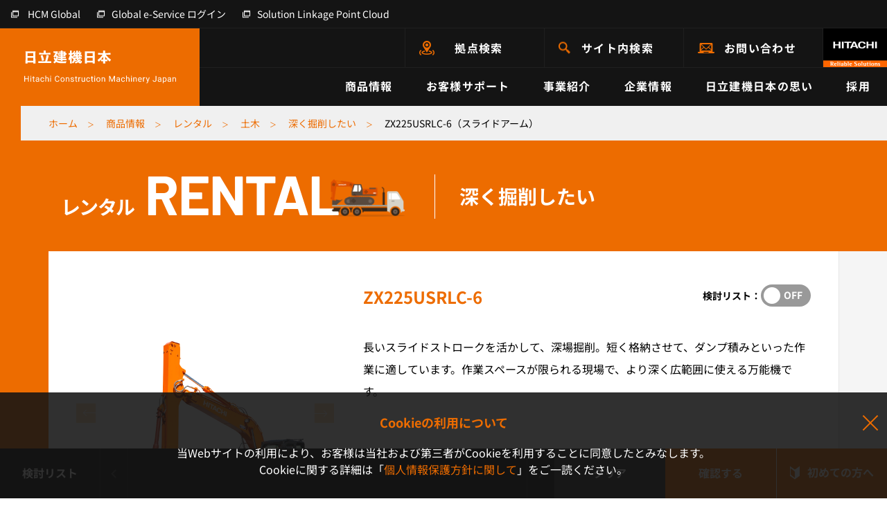

--- FILE ---
content_type: text/html; charset=utf-8
request_url: https://japan.hitachi-kenki.co.jp/products/rental/1087-ZX225USRLC-6_general_slide-arm/?product_spec_id=1264
body_size: 9377
content:

<!DOCTYPE html>
<html lang="ja" class="">

<head>
  <script type="text/javascript">
(function() {
  var didInit = false;
  function initMunchkin() {
    if(didInit === false) {
      didInit = true;
      Munchkin.init('978-CCR-606');
    }
  }
  var s = document.createElement('script');
  s.type = 'text/javascript';
  s.async = true;
  s.src = '//munchkin.marketo.net/munchkin.js';
  s.onreadystatechange = function() {
    if (this.readyState == 'complete' || this.readyState == 'loaded') {
      initMunchkin();
    }
  };
  s.onload = initMunchkin;
  document.getElementsByTagName('head')[0].appendChild(s);
})();
</script>
  
    <!-- Google Tag Manager -->
<script>
(function(w,d,s,l,i){w[l]=w[l]||[];w[l].push({'gtm.start':
new Date().getTime(),event:'gtm.js'});var f=d.getElementsByTagName(s)[0],
j=d.createElement(s),dl=l!='dataLayer'?'&l='+l:'';j.async=true;j.src=
'https://www.googletagmanager.com/gtm.js?id='+i+dl;f.parentNode.insertBefore(j,f);
})(window,document,'script','dataLayer','GTM-W36CX6J');
</script>
<!-- End Google Tag Manager -->

  
  
  
  <script>
    window.kuzenTagAsyncInit = function() {
      window.kuzen_tag.add_query_parameter_url([]);
    };
    (function() {
      var script = document.createElement('script');
      script.type = 'text/javascript';
      script.src = 'https://tag-v2.kuzen.io?tracking_code=KT_h6OqP8tNnAh%2Bcw%3D%3D680&line=1';
      script.async = true;
      document.head.appendChild(script);
    })();
  </script>
  <meta charset="UTF-8">
  <meta name="viewport" content="width=device-width, initial-scale=1.0">
  <meta http-equiv="X-UA-Compatible" content="ie=edge">
  <meta name="keywords" content="">
  <meta name="description" content="ZX225USRLC-6（スライドアーム）、日立建機は、日本の建設機械メーカーです。建設機械、運搬機械、農業用機械およびこれらに関連する機械器具並びに部品の賃貸借・リース、販売、修理、アフターサービスを行なっています">
  <meta name="author" content="">
  <title>ZX225USRLC-6（スライドアーム）｜レンタル｜商品情報｜日立建機日本</title>
  <meta name="format-detection" content="telephone=no">

  <!-- Favicons -->
  <link rel="apple-touch-icon" sizes="180x180" href="/assets/img/favicon/apple-touch-icon.png">
  <link rel="icon" type="image/png" sizes="32x32" href="/assets/img/favicon/favicon-32x32.png">
  <link rel="icon" type="image/png" sizes="16x16" href="/assets/img/favicon/favicon-16x16.png">
  <link rel="manifest" href="/assets/img/favicon/site.webmanifest">
  <link rel="mask-icon" href="/assets/img/favicon/safari-pinned-tab.svg" color="#ed6c00">
  <link rel="shortcut icon" href="/assets/img/favicon/favicon.ico">
  <meta name="msapplication-TileColor" content="#ffffff">
  <meta name="msapplication-config" content="/assets/img/favicon/browserconfig.xml">
  <meta name="theme-color" content="#ed6c00">

  <!-- Twitter Card data -->
  <meta name="twitter:card" content="summary_large_image">
  <meta name="twitter:title" content="ZX225USRLC-6（スライドアーム）｜レンタル｜商品情報｜日立建機日本">
  <meta name="twitter:image:src" content="">

  <!-- Open Graph data -->
  <meta property="og:title" content="ZX225USRLC-6（スライドアーム）｜レンタル｜商品情報｜日立建機日本">
  <meta property="og:description" content="ZX225USRLC-6（スライドアーム）、日立建機は、日本の建設機械メーカーです。建設機械、運搬機械、農業用機械およびこれらに関連する機械器具並びに部品の賃貸借・リース、販売、修理、アフターサービスを行なっています">
  <meta property="og:type" content="website">
  <meta property="og:url" content="">
  <meta property="og:image" content="">
  <meta property="og:image:width" content="">
  <meta property="og:image:height" content="">
  <meta property="og:site_name" content="">

  <link rel="preload" as="font" href="/assets/font/barlow-v12-latin-700.woff2">
  <link rel="preload" as="font" href="/assets/font/noto-sans-jp-v52-japanese_latin-700.woff2">
  <link rel="preload" as="font" href="/assets/font/noto-sans-jp-v52-japanese_latin-regular.woff2">

  <!-- Facebook Domain verification -->
  <meta name="facebook-domain-verification" content="4er3c5gyh2q94ao20avirmxg2r5phr">

  <link rel="stylesheet" href="/assets/css/font.css?v=ecc6d2833e1b89e3ffb627ff2403986f">
  <link rel="stylesheet" href="/assets/css/tailwind_custom.css?v=ecc6d2833e1b89e3ffb627ff2403986f">
  <link rel="stylesheet" href="/assets/css/carousel.min.css?v=ecc6d2833e1b89e3ffb627ff2403986f">
  <link rel="stylesheet" href="/assets/css/main.css?v=ecc6d2833e1b89e3ffb627ff2403986f">
  <link rel="stylesheet" href="/assets/css/app.css?v=ecc6d2833e1b89e3ffb627ff2403986f">
  <link rel="stylesheet" href="/assets/css/print.css?v=ecc6d2833e1b89e3ffb627ff2403986f" media="print">
  <link rel="stylesheet" href="/assets/css/used_print.css?v=ecc6d2833e1b89e3ffb627ff2403986f" media="print">
  

  
  <link rel="stylesheet" href="/assets/css/rental.css?v=ecc6d2833e1b89e3ffb627ff2403986f">

</head>
<body class="sub-page rental-page">

  <!-- Google Tag Manager (noscript) -->
<noscript><iframe src="https://www.googletagmanager.com/ns.html?id=GTM-W36CX6J"
height="0" width="0" style="display:none;visibility:hidden"></iframe></noscript>
<!-- End Google Tag Manager (noscript) -->


<header class="header">

  <div class="header__pc">
    <div class="header__top">
      <div class="nav-top">
        <ul class="nav-top__list">
          <li class="nav-top__item">
            <a href="https://www.hitachicm.com/global/jp/" target="_blank" rel="noopener noreferrer" class="link-default nav-top__link nav-top__link--country">
              <span class="link-default__txt link-default__txt--white">HCM Global</span>
            </a>
          </li>
          <li class="nav-top__item">
            <a href="https://www.globaleservice.com/authentication/nin001_login.aspx" target="_blank" rel="noopener noreferrer" class="link-default nav-top__link">
              <span class="link-default__txt link-default__txt--white">Global e-Service ログイン</span>
            </a>
          </li>
          <li class="nav-top__item">
            <a href="https://application10.globaleservice.com/SLC/idp/Account/Login?ReturnUrl=%2FSLC%2Fidp%2FAccount%2FOAuthAuthorize%3Fclient_id%3Db78c93f4708c455b8d987ce1beaab5bd%26response_type%3Dail%26state%3DNPmd8PyD4M" target="_blank" rel="noopener noreferrer" class="link-default nav-top__link">
              <span class="link-default__txt link-default__txt--white">Solution Linkage Point Cloud</span>
            </a>
          </li>
        </ul>
      </div>
    </div>

    <div class="header__mid">
      <a href="/" class="header__sitename">
        
        <img src="/assets/img/common/logo_pc.svg" alt="日立建機日本 Hitachi Construction Machinery Japan" width="219" height="48">
        <img src="/assets/img/common/logo_small_pc.svg" alt="日立建機日本" class="header__sitename-scrolled" width="123" height="19">
        
      </a>
      <div class="header__mid-main">
        <div class="nav-mid">
          <ul class="nav-mid__list">
            <li class="nav-mid__item"><a href="/access/" class="nav-mid__link nav-mid__link--place">拠点検索</a></li>
            <li class="nav-mid__item"><a href="/search/" class="nav-mid__link nav-mid__link--search">サイト内検索</a></li>
            <li class="nav-mid__item"><a href="/contact/" class="nav-mid__link nav-mid__link--mail">お問い合わせ</a></li>
            <li class="nav-mid__item"><a href="https://www.hitachicm.com/global/jp/" target="_blank" rel="noopener noreferrer" class="nav-mid__link nav-mid__link--logo"><img src="/assets/img/common/logo_hitachi@2x.png" alt="Hitachi. Reliable solutions." width="92" height="56"></a></li>
          </ul>
        </div>
        <div class="nav-bot">
          <ul class="nav-bot__list">
            <li class="nav-bot__item">
              <div class="nav-bot__link">商品情報</div>
              <div class="mega mega--products">
                <div class="container">
                  <div class="mega__inner">
                    <div class="mega__img mega__img--product"></div>
                    <div class="mega__main">
                      <a href="/products/" class="mega__ttl link-default"><span class="link-default__txt">商品情報 トップ</span></a>
                      <div class="mega__nav">
                        <ul class="nav nav-tabs">
                          <li class="nav-item"><a href="#tab-mega-product" class="nav-link active" data-toggle="tab" class="active">新車を探す</a></li>
                          <li class="nav-item"><a href="#tab-mega-rental" class="nav-link" data-toggle="tab">レンタル機を探す</a></li>
                          <li class="nav-item"><a href="#tab-mega-used" class="nav-link" data-toggle="tab">中古車を探す</a></li>
                          <li class="nav-item"><a href="#tab-mega-download" class="nav-link" data-toggle="tab">ダウンロード</a></li>
                        </ul>
                      </div>
                      <div class="tab-content">
                        <div class="tab-pane fade show active" id="tab-mega-product">
                          <div class="mega__content">
                            <div class="row">
                              <ul class="col-12 mega__list">
                                <li class="mega__item"><a href="/products/#products" class="mega__link link-default"><span class="link-default__txt">製品別に探す</span></a></li>
                                <li class="mega__item"><a href="/products/#industry" class="mega__link link-default"><span class="link-default__txt">業種別に探す</span></a></li>
                                <li class="mega__item"><a href="/products/application_development/" class="mega__link link-default"><span class="link-default__txt">オーダーメイド製品</span></a></li>
                              </ul>
                            </div>
                          </div>
                        </div>
                        <div class="tab-pane fade" id="tab-mega-rental">
                          <div class="mega__content">
                            <div class="row">
                              <ul class="col-4 mega__list">
                                <li class="mega__item"><a href="/products/rental/" class="mega__link link-default"><span class="link-default__txt">レンタルトップ</span></a></li>
                                <li class="mega__item"><a href="/products/rental/industry/general/" class="mega__link link-default"><span class="link-default__txt">土木</span></a></li>
                                <li class="mega__item"><a href="/products/rental/industry/ICT/" class="mega__link link-default"><span class="link-default__txt">ICT</span></a></li>
                                <li class="mega__item"><a href="/products/rental/industry/demolition/" class="mega__link link-default"><span class="link-default__txt">解体</span></a></li>
                                <li class="mega__item"><a href="/products/rental/industry/mining/" class="mega__link link-default"><span class="link-default__txt">採石</span></a></li>
                              </ul>
                              <ul class="col-4 mega__list">
                                <li class="mega__item"><a href="/products/rental/industry/steel/" class="mega__link link-default"><span class="link-default__txt">製鉄所</span></a></li>
                                <li class="mega__item"><a href="/products/rental/industry/loading/" class="mega__link link-default"><span class="link-default__txt">港湾荷役</span></a></li>
                                <li class="mega__item"><a href="/products/rental/industry/metal/" class="mega__link link-default"><span class="link-default__txt">金属リサイクル</span></a></li>
                                <li class="mega__item"><a href="/products/rental/industry/forestry/" class="mega__link link-default"><span class="link-default__txt">林業</span></a></li>
                                <li class="mega__item"><a href="/products/rental/#other" class="mega__link link-default"><span class="link-default__txt">レンタル機LINEUP</span></a></li>
                              </ul>
                            </div>
                          </div>
                          <div class="px-6 pt-4 pb-5 border-t">
                            <ul class="mega__list">
                              <li class="mega__item"><a href="/products/rental/contents/howto/" class="mega__link mega__link--lg link-default mb-0"><span class="link-default__txt">初めての方へ</span></a></li>
                            </ul>
                          </div>
                        </div>
                        <div class="tab-pane fade" id="tab-mega-used">
                          <div class="mega__content">
                            <div class="row">
                              <ul class="col-12 mega__list">
                                <li class="mega__item"><a href="/products/used/" class="mega__link link-default"><span class="link-default__txt">中古車在庫情報</span></a></li>
                              </ul>
                            </div>
                          </div>
                        </div>
                        <div class="tab-pane fade" id="tab-mega-download">
                          <div class="mega__content">
                            <div class="row">
                              <ul class="col-12 mega__list">
                                <li class="mega__item"><a href="/products/catalog/" class="mega__link link-default"><span class="link-default__txt">カタログダウンロード</span></a></li>
                                <li class="mega__item"><a href="/products/cad/" class="mega__link link-default"><span class="link-default__txt">CADデータダウンロード</span></a></li>
                              </ul>
                            </div>
                          </div>
                        </div>
                      </div>
                    </div>
                  </div>
                </div>
              </div><!-- /.mega -->
              <div class="mega-overlay"></div>
            </li>
            <li class="nav-bot__item">
              <div class="nav-bot__link">お客様サポート</div>
              <div class="mega">
                <div class="container">
                  <div class="mega__inner">
                    <div class="mega__img mega__img--support"></div>
                    <div class="mega__main">
                      <a href="/service_support/" class="mega__ttl link-default"><span class="link-default__txt">お客様サポート トップ</span></a>
                      <div class="row no-gutters">
                        <div class="col-4">
                          <div class="mega__content mega__content--br">
                            <ul class="mega__list">
                              <li class="mega__item"><a href="/service_support/#purchase" class="mega__link mega__link--lg link-default"><span class="link-default__txt">購入検討の方へ</span></a></li>
                              <li class="mega__item"><a href="/service_support/care/" class="mega__link link-default"><span class="link-default__txt">部品供給体制</span></a></li>
                              <li class="mega__item"><a href="/service_support/after_support/" class="mega__link link-default"><span class="link-default__txt">サポート体制</span></a></li>
                              <li class="mega__item"><a href="/service_support/finance/" class="mega__link link-default"><span class="link-default__txt">購入プランのご相談</span></a></li>
                              <li class="mega__item">
                                <a href="/service_support/support_system/" class="mega__link link-default"><span class="link-default__txt">ConSiteサポートプログラム</span></a>
                                <ul class="pt-1 pl-4">
                                  <li><a href="/service_support/support_system/maintenance/" class="mega__link link-default"><span class="link-default__txt">新車保証/メンテナンスプログラム</span></a></li>
                                  <li><a href="/service_support/support_system/iot/" class="mega__link link-default"><span class="link-default__txt">IoT技術サポート</span></a></li>
                                </ul>
                              </li>
                            </ul>
                          </div>
                        </div>
                        <div class="col-4">
                          <div class="mega__content">
                            <ul class="mega__list">
                              <li class="mega__item"><a href="/service_support/#after-service" class="mega__link mega__link--lg link-default"><span class="link-default__txt">アフターサービスについて</span></a>
                                <li class="mega__item"><a href="/service_support/parts/" class="mega__link link-default"><span class="link-default__txt">純正部品紹介（役割・特徴）</span></a></li>
                                <li class="mega__item"><a href="/service_support/remanufacture/" class="mega__link link-default"><span class="link-default__txt">再生品紹介</span></a></li>
                                <li class="mega__item"><a href="/service_support/maintenance/" class="mega__link link-default"><span class="link-default__txt">点検方法/日常点検</span></a></li>
                                <li class="mega__item"><a href="/service_support/recall/" class="mega__link link-default"><span class="link-default__txt">リコール情報</span></a></li>
                              </li>
                            </ul>
                          </div>
                        </div>
                        <div class="col-4">
                          <div class="mega__content">
                            <ul class="mega__list">
                              <li class="mega__item">
                                <a href="#" class="max-w-xs flex items-start justify-center transition-opacity duration-300 hover:opacity-75" data-lightbox-youtube="https://www.youtube.com/embed/nU94yO2P1G0?si=h3ZhhzP7Wqu6YpTv">
                                  <img src="https://img.youtube.com/vi/nU94yO2P1G0/maxresdefault.jpg" alt="" class="w-full" width="1280" height="720">
                                </a>                              
                              </li>
                            </ul>
                          </div>
                        </div>
                        <div class="col-12">
                          <div class="px-6 pt-4 pb-5 border-t">
                            <ul class="mega__list">
                              <li class="mega__item"><a href="/service_support/customer_review/" class="mega__link mega__link--lg link-default mb-0"><span class="link-default__txt">お客様の声</span></a></li>
                            </ul>
                          </div>
                        </div>
                      </div>
                    </div>
                  </div>
                </div>
              </div><!-- /.mega -->
              <div class="mega-overlay"></div>
            </li>
            <li class="nav-bot__item">
              <div class="nav-bot__link">事業紹介</div>
              <div class="mega">
                <div class="container">
                  <div class="mega__inner">
                    <div class="mega__img mega__img--rss"></div>
                    <div class="mega__main">
                      <a href="/business/" class="mega__ttl link-default"><span class="link-default__txt">事業紹介 トップ</span></a>
                      <div class="row no-gutters">
                        <div class="col">
                          <div class="mega__content mega__content--br">
                            <ul class="mega__list">
                              <li class="mega__item"><a href="/business/#sales" class="mega__link mega__link--lg link-default"><span class="link-default__txt">販売事業</span></a></li>
                            </ul>
                          </div>
                        </div>
                        <div class="col">
                          <div class="mega__content mega__content--br">
                            <ul class="mega__list">
                              <li class="mega__item"><a href="/business/#service" class="mega__link mega__link--lg link-default"><span class="link-default__txt">サービス事業</span></a></li>
                            </ul>
                          </div>
                        </div>
                        <div class="col">
                          <div class="mega__content mega__content--br">
                            <ul class="mega__list">
                              <li class="mega__item"><a href="/business/#rental" class="mega__link mega__link--lg link-default"><span class="link-default__txt">レンタル事業</span></a></li>
                            </ul>
                          </div>
                        </div>
                        <div class="col">
                          <div class="mega__content mega__content--br">
                            <ul class="mega__list">
                              <li class="mega__item"><a href="/business/#used" class="mega__link mega__link--lg link-default"><span class="link-default__txt">中古車事業</span></a></li>
                            </ul>
                          </div>
                        </div>
                        <div class="col-3">
                          <div class="mega__content">
                            <ul class="mega__list">
                              <li class="mega__item"><a href="/leasing/" class="mega__link mega__link--lg link-default"><span class="link-default__txt">ファイナンス事業<br><small>(日立建機リーシング)</small></span></a></li>
                            </ul>
                          </div>
                        </div>
                      </div>
                    </div>
                  </div>
                </div>
              </div><!-- /.mega -->
              <div class="mega-overlay"></div>
            </li>
            <li class="nav-bot__item">
              <div class="nav-bot__link">企業情報</div>
              <div class="mega">
                <div class="container">
                  <div class="mega__inner">
                    <div class="mega__img mega__img--company"></div>
                    <div class="mega__main">
                      <a href="/company/" class="mega__ttl link-default"><span class="link-default__txt">企業情報 トップ</span></a>
                      <div class="row no-gutters">
                        <div class="col-6">
                          <div class="mega__content mega__content--br">
                            <ul class="mega__list">
                              <li class="mega__item"><a href="/company/outline/" class="mega__link mega__link--lg link-default"><span class="link-default__txt">会社概要</span></a></li>
                              <li class="mega__item"><a href="/company/outline/history/" class="mega__link link-default"><span class="link-default__txt">沿革</span></a></li>
                              <li class="mega__item"><a href="/company/outline/organization/" class="mega__link link-default"><span class="link-default__txt">組織図</span></a></li>
                              <li class="mega__item"><a href="/company/outline/directors/" class="mega__link link-default"><span class="link-default__txt">役員紹介</span></a></li>
                              <li class="mega__item"><a href="/company/outline/office/" class="mega__link link-default"><span class="link-default__txt">事業所一覧</span></a></li>
                              <li class="mega__item"><a href="/company/outline/affiliate/" class="mega__link link-default"><span class="link-default__txt">関連会社</span></a></li>
                              <li class="mega__item"><a href="/company/outline/notification/" class="mega__link link-default"><span class="link-default__txt">電子公告</span></a></li>
                            </ul>
                          </div>
                        </div>
                        <div class="col-6">
                          <div class="mega__content">
                            <ul class="mega__list">
                              <li class="mega__item"><a href="/company/news/" class="mega__link mega__link--lg link-default"><span class="link-default__txt">プレスリリース＆トピックス</span></a></li>
                              <li class="mega__item"><a href="/company/news/important/" class="mega__link link-default"><span class="link-default__txt">重要なお知らせ一覧</span></a></li>
                              <li class="mega__item"><a href="/company/news/press/" class="mega__link link-default"><span class="link-default__txt">プレスリリース</span></a></li>
                              <li class="mega__item"><a href="/company/news/topics/" class="mega__link link-default"><span class="link-default__txt">トピックス</span></a></li>
                              <li class="mega__item"><a href="/products/event/" class="mega__link link-default"><span class="link-default__txt">展示会・キャンペーン情報一覧</span></a></li>
                            </ul>
                          </div>
                        </div>
                      </div>
                    </div>
                  </div>
                </div>
              </div><!-- /.mega -->
              <div class="mega-overlay"></div>
            </li>
            <li class="nav-bot__item">
              <div class="nav-bot__link">日立建機日本の思い</div>
              <div class="mega">
                <div class="container">
                  <div class="mega__inner">
                    <div class="mega__img mega__img--special"></div>
                    <div class="mega__main">
                      <p class="mega__ttl mega__ttl--nolink">日立建機日本の思い</p>
                      <div class="row no-gutters">
                        <div class="col-6">
                          <div class="mega__content mega__content--br">
                            <ul class="mega__list">
                              <li class="mega__item"><a href="/philosophy/" class="mega__link mega__link--lg link-default"><span class="link-default__txt">私たちの思い</span></a></li>
                              <li class="mega__item"><a href="/sponsorship/" class="mega__link mega__link--lg link-default"><span class="link-default__txt">スポーツ支援</span></a></li>
                              <li class="mega__item"><a href="/uniform/" class="mega__link mega__link--lg link-default"><span class="link-default__txt"> 日立建機日本のユニフォーム</span></a></li>
                              <li class="mega__item"><a href="/sns/" class="mega__link mega__link--lg link-default"><span class="link-default__txt">公式SNS</span></a></li>
                              <li class="mega__item"><a href="/media/" class="mega__link mega__link--lg link-default"><span class="link-default__txt">メディアライブラリー</span></a></li>
                              <li class="mega__item">
                                <a href="#" class="max-w-xs lg:pr-12 flex items-start justify-center transition-opacity duration-300 hover:opacity-75" data-lightbox-video="/assets/video/about_2022.mp4" data-lightbox-video-thumbnail="/assets/img/company/philosophy/movie_thumbnail.jpg">
                                  <img src="/assets/img/common/mega_movie_thumbnail.jpg" alt="" class="w-full" width="546" height="240">
                                </a>
                              </li>
                            </ul>
                          </div>
                        </div>
                        <div class="col-6">
                          <div class="mega__content">
                            <ul class="mega__list">
                              <li class="mega__item"><a href="/sustainability/" class="mega__link mega__link--lg link-default"><span class="link-default__txt">サステナビリティ</span></a></li>
                              <li class="mega__item"><a href="/sustainability/company/" class="mega__link link-default"><span class="link-default__txt">企業としての取り組み</span></a></li>
                              <li class="mega__item"><a href="/sustainability/business/" class="mega__link link-default"><span class="link-default__txt">事業を通じた取り組み</span></a></li>
                              <li class="mega__item"><a href="/sustainability/community/" class="mega__link link-default"><span class="link-default__txt">地域・災害への取り組み</span></a></li>
                              <li class="mega__item"><a href="/sustainability/environment/" class="mega__link link-default"><span class="link-default__txt">環境への取り組み</span></a></li>
                            </ul>
                          </div>
                        </div>
                      </div>
                    </div>
                  </div>
                </div>
              </div><!-- /.mega -->
              <div class="mega-overlay"></div>
            </li>
            <li class="nav-bot__item">
              <div class="nav-bot__link">採用</div>
              <div class="mega">
                <div class="container">
                  <div class="mega__inner">
                    <div class="mega__img mega__img--recruit"></div>
                    <div class="mega__main">
                      <p class="mega__ttl mega__ttl--nolink">採用</p>
                      <div class="row no-gutters">
                        <div class="col-6">
                          <div class="mega__content mega__content--br">
                            <div class="mega__recruit">
                              <a href="/recruit/" target="_blank" rel="noopener noreferrer" class="link-default"><span class="link-default__txt">新卒採用サイト</span></a>
                            </div>
                          </div>
                        </div>
                        <div class="col-6">
                          <div class="mega__content">
                            <div class="mega__recruit">
                              <a href="/career/" target="_blank" rel="noopener noreferrer" class="link-default"><span class="link-default__txt">キャリア採用サイト</span></a>
                            </div>
                          </div>
                        </div>
                      </div>
                    </div>
                  </div>
                </div>
              </div><!-- /.mega -->
              <div class="mega-overlay"></div>
            </li>
            <li class="nav-bot__item nav-bot__item--scrolled nav-bot__item--place">
              <a href="/access/" class="nav-bot__link">拠点検索</a>
            </li>
            <li class="nav-bot__item nav-bot__item--scrolled nav-bot__item--search">
              <a href="/search/" class="nav-bot__link">サイト内検索</a>
            </li>
            <li class="nav-bot__item nav-bot__item--scrolled nav-bot__item--mail">
              <a href="/contact/" class="nav-bot__link">お問い合わせ</a>
            </li>
          </ul>
        </div>
      </div>
    </div>
  </div>

  <div class="header__sp header-sp">
    <button class="hamburger hamburger--slider js-ham" type="button">
      <span class="hamburger-box">
        <span class="hamburger-inner"></span>
      </span>
      <span>
        <img src="/assets/img/common/txt_menu_sp.svg" alt="メニュー開く" width="54" height="12">
        <img src="/assets/img/common/txt_menu_sp_black.svg" alt="メニュー閉じる" width="54" height="12">
      </span>
    </button>
    <a href="/search/" class="header-sp__search">
      <img src="/assets/img/common/icon_search_sp@2x.png" alt="" width="27" height="27">
      <img src="/assets/img/common/txt_search_sp.svg" alt="サイト内検索" width="69" height="13">
    </a>
    <a href="/" class="header-sp__logo">
      
      <img src="/assets/img/common/logo_txt.png" alt="日立建機日本" width="222" height="35">
      <img src="/assets/img/common/logo_txt_black.png" alt="日立建機日本" width="222" height="35">
      
    </a>
    <a href="https://www.hitachicm.com/global/jp/" target="_blank" rel="noopener noreferrer" class="header-sp__hitachi">
      <img src="/assets/img/common/logo_hitachi@2x.png" alt="HITACHI Realiable solutions" width="92" height="56">
    </a>
  </div>

  <div class="menu-sp">
    <ul class="menu-sp__list">
      <li class="menu-sp__item">
        <a href="/products/" class="menu-sp__link"><span>商品情報</span></a>
        <button class="menu-sp__more js-spMenuToggle"></button>
        <ul class="menu-sp__sublist">
          <li class="menu-sp__subitem">
            <div class="menu-sp__sublink"><span>新車を探す</span></div>
            <button class="menu-sp__more js-spMenuToggle"></button>
            <ul class="menu-sp__subsublist">
              <li class="menu-sp__subsubitem"><a href="/products/#products" class="menu-sp__subsublink"><span>製品別に探す</span></a></li>
              <li class="menu-sp__subsubitem"><a href="/products/#industry" class="menu-sp__subsublink"><span>業種別に探す</span></a></li>
              <li class="menu-sp__subsubitem"><a href="/products/application_development/" class="menu-sp__subsublink"><span>オーダーメイド製品</span></a></li>
            </ul>
          </li>
          <li class="menu-sp__subitem">
            <div class="menu-sp__sublink"><span>レンタル機を探す</span></div>
            <button class="menu-sp__more js-spMenuToggle"></button>
            <ul class="menu-sp__subsublist">
              <li class="menu-sp__subsubitem"><a href="/products/rental/" class="menu-sp__subsublink"><span>レンタルトップ</span></a></li>
              <li class="menu-sp__subsubitem"><a href="/products/rental/industry/general/" class="menu-sp__subsublink"><span>土木</span></a></li>
              <li class="menu-sp__subsubitem"><a href="/products/rental/industry/ICT/" class="menu-sp__subsublink"><span>ICT</span></a></li>
              <li class="menu-sp__subsubitem"><a href="/products/rental/industry/demolition/" class="menu-sp__subsublink"><span>解体</span></a></li>
              <li class="menu-sp__subsubitem"><a href="/products/rental/industry/mining/" class="menu-sp__subsublink"><span>採石</span></a></li>
              <li class="menu-sp__subsubitem"><a href="/products/rental/industry/steel/" class="menu-sp__subsublink"><span>製鉄所</span></a></li>
              <li class="menu-sp__subsubitem"><a href="/products/rental/industry/loading/" class="menu-sp__subsublink"><span>港湾荷役</span></a></li>
              <li class="menu-sp__subsubitem"><a href="/products/rental/industry/metal/" class="menu-sp__subsublink"><span>金属リサイクル</span></a></li>
              <li class="menu-sp__subsubitem"><a href="/products/rental/industry/forestry/" class="menu-sp__subsublink"><span>林業</span></a></li>
              <li class="menu-sp__subsubitem"><a href="/products/rental/#other" class="menu-sp__subsublink"><span>レンタル機LINEUP</span></a></li>
              <li class="menu-sp__subsubitem pt-2 border-t mt-3"><a href="/products/rental/contents/howto/" class="menu-sp__subsublink"><span>初めての方へ</span></a></li>
            </ul>
          </li>
          <li class="menu-sp__subitem">
            <div class="menu-sp__sublink"><span>中古車を探す</span></div>
            <button class="menu-sp__more js-spMenuToggle"></button>
            <ul class="menu-sp__subsublist">
              <li class="menu-sp__subsubitem"><a href="/products/used/" class="menu-sp__subsublink"><span>中古車在庫情報</span></a></li>
            </ul>
          </li>
          <li class="menu-sp__subitem">
            <div class="menu-sp__sublink"><span>ダウンロード</span></div>
            <button class="menu-sp__more js-spMenuToggle"></button>
            <ul class="menu-sp__subsublist">
              <li class="menu-sp__subsubitem"><a href="/products/catalog/" class="menu-sp__subsublink"><span>カタログダウンロード</span></a></li>
              <li class="menu-sp__subsubitem"><a href="/products/cad/" class="menu-sp__subsublink"><span>CADデータダウンロード</span></a></li>
            </ul>
          </li>
        </ul>
      </li>
      <li class="menu-sp__item">
        <a href="/service_support/" class="menu-sp__link"><span>お客様サポート</span></a>
        <button class="menu-sp__more js-spMenuToggle"></button>
        <ul class="menu-sp__sublist">
          <li class="menu-sp__subitem">
            <a href="/service_support/#purchase" class="menu-sp__sublink"><span>ご購入検討の方へ</span></a>
            <button class="menu-sp__more js-spMenuToggle"></button>
            <ul class="menu-sp__subsublist">
              <li class="menu-sp__subsubitem"><a href="/service_support/care/" class="menu-sp__subsublink"><span>部品供給体制</span></a></li>
              <li class="menu-sp__subsubitem"><a href="/service_support/after_support/" class="menu-sp__subsublink"><span>サポート体制</span></a></li>
              <li class="menu-sp__subsubitem"><a href="/service_support/finance/" class="menu-sp__subsublink"><span>購入プランのご相談</span></a></li>
              <li class="menu-sp__subsubitem">
                <a href="/service_support/support_system/" class="menu-sp__subsublink"><span>ConSiteサポートプログラム</span></a>
                <ul class="pl-3">
                  <li><a href="/service_support/support_system/maintenance/" class="menu-sp__subsublink"><span>新車保証/メンテナンスプログラム</span></a></li>
                  <li><a href="/service_support/support_system/iot/" class="menu-sp__subsublink"><span>IoT技術サポート</span></a></li>
                </ul>
              </li>
            </ul>
          </li>
          <li class="menu-sp__subitem">
            <a href="/service_support/#after-service" class="menu-sp__sublink"><span>アフターサービスについて</span></a>
            <button class="menu-sp__more js-spMenuToggle"></button>
            <ul class="menu-sp__subsublist">
              <li class="menu-sp__subsubitem"><a href="/service_support/parts/" class="menu-sp__subsublink"><span>純正部品紹介（役割・特徴）</span></a></li>
              <li class="menu-sp__subsubitem"><a href="/service_support/remanufacture/" class="menu-sp__subsublink"><span>再生品紹介</span></a></li>
              <li class="menu-sp__subsubitem"><a href="/service_support/maintenance/" class="menu-sp__subsublink"><span>点検方法/日常点検</span></a></li>
              <li class="menu-sp__subsubitem"><a href="/service_support/recall/" class="menu-sp__subsublink"><span>リコール情報一覧</span></a></li>
            </ul>
          </li>
          <li class="menu-sp__subitem"><a href="/service_support/customer_review/" class="menu-sp__sublink"><span>お客様の声</span></a></li>
          <li class="menu-sp__subitem">
            <a href="#" class="menu-sp__sublink h-auto cboxElement" data-lightbox-youtube="https://www.youtube.com/embed/nU94yO2P1G0?si=h3ZhhzP7Wqu6YpTv">
              <span class="block h-auto p-4 pt-3">
                <img src="https://img.youtube.com/vi/nU94yO2P1G0/maxresdefault.jpg" alt="" class="w-40" width="1280" height="720">
              </span>
            </a>
          </li>
        </ul>
      </li>
      <li class="menu-sp__item">
        <a href="/business/" class="menu-sp__link"><span>事業紹介</span></a>
        <button class="menu-sp__more js-spMenuToggle"></button>
        <ul class="menu-sp__sublist">
          <li class="menu-sp__subitem"><a href="/business/#sales" class="menu-sp__sublink"><span>販売事業</span></a></li>
          <li class="menu-sp__subitem"><a href="/business/#service" class="menu-sp__sublink"><span>サービス事業</span></a></li>
          <li class="menu-sp__subitem"><a href="/business/#rental" class="menu-sp__sublink"><span>レンタル事業</span></a></li>
          <li class="menu-sp__subitem"><a href="/business/#used" class="menu-sp__sublink"><span>中古車事業</span></a></li>
          <li class="menu-sp__subitem"><a href="/leasing/" class="menu-sp__sublink"><span>ファイナンス事業<br>（日立建機リーシング）</span></a></li>
        </ul>
      </li>
      <li class="menu-sp__item">
        <a href="/company/" class="menu-sp__link"><span>企業情報</span></a>
        <button class="menu-sp__more js-spMenuToggle"></button>
        <ul class="menu-sp__sublist">
          <li class="menu-sp__subitem">
            <a href="/company/outline/" class="menu-sp__sublink"><span>会社概要</span></a>
            <button class="menu-sp__more js-spMenuToggle"></button>
            <ul class="menu-sp__subsublist">
              <li class="menu-sp__subsubitem"><a href="/company/outline/history/" class="menu-sp__subsublink"><span>沿革</span></a></li>
              <li class="menu-sp__subsubitem"><a href="/company/outline/organization/" class="menu-sp__subsublink"><span>組織図</span></a></li>
              <li class="menu-sp__subsubitem"><a href="/company/outline/directors/" class="menu-sp__subsublink"><span>役員紹介</span></a></li>
              <li class="menu-sp__subsubitem"><a href="/company/outline/office/" class="menu-sp__subsublink"><span>事業所一覧</span></a></li>
              <li class="menu-sp__subsubitem"><a href="/company/outline/affiliate/" class="menu-sp__subsublink"><span>関連会社</span></a></li>
              <li class="menu-sp__subsubitem"><a href="/company/outline/notification/" class="menu-sp__subsublink"><span>電子公告</span></a></li>
            </ul>
          </li>
          <li class="menu-sp__subitem">
            <a href="/company/news/" class="menu-sp__sublink"><span>プレスリリース＆トピックス</span></a>
            <button class="menu-sp__more js-spMenuToggle"></button>
            <ul class="menu-sp__subsublist">
              <li class="menu-sp__subsubitem"><a href="/company/news/important/" class="menu-sp__subsublink"><span>重要なお知らせ一覧</span></a></li>
              <li class="menu-sp__subsubitem"><a href="/company/news/press/" class="menu-sp__subsublink"><span>プレスリリース</span></a></li>
              <li class="menu-sp__subsubitem"><a href="/company/news/topics/" class="menu-sp__subsublink"><span>トピックス</span></a></li>
              <li class="menu-sp__subsubitem"><a href="/products/event/" class="menu-sp__subsublink"><span>展示会・キャンペーン情報一覧</span></a></li>
            </ul>
          </li>
        </ul>
      </li>
      <li class="menu-sp__item">
        <p class="menu-sp__link js-spMenuToggle"><span>日立建機日本の思い</span></p>
        <button class="menu-sp__more js-spMenuToggle"></button>
        <ul class="menu-sp__sublist">
          <li class="menu-sp__subitem"><a href="/philosophy/" class="menu-sp__sublink"><span>私たちの思い</span></a></li>
          <li class="menu-sp__subitem"><a href="/sponsorship/" class="menu-sp__sublink"><span>スポーツ支援</span></a></li>
          <li class="menu-sp__subitem"><a href="/uniform/" class="menu-sp__sublink"><span>日立建機日本のユニフォーム</span></a></li>
          <li class="menu-sp__subitem"><a href="/sns/" class="menu-sp__sublink"><span>公式SNS</span></a></li>
          <li class="menu-sp__subitem"><a href="/media/" class="menu-sp__sublink"><span>メディアライブラリー</span></a></li>
          <li class="menu-sp__subitem">
            <a href="#" class="menu-sp__sublink h-auto cboxElement" data-lightbox-video="/assets/video/about_2022.mp4" data-lightbox-video-thumbnail="/assets/img/company/philosophy/movie_thumbnail.jpg">
              <span class="block h-auto p-4 pt-3">
                <span class="m-0 p-0 border-0 h-auto mb-3">コーポレートムービー</span>
                <img src="/assets/img/common/mega_movie_thumbnail.jpg" alt="" class="w-40" width="546" height="240">
              </span>
            </a>
          </li>
          <li class="menu-sp__subitem">
            <a href="/sustainability/" class="menu-sp__sublink"><span>サステナビリティ</span></a>
            <button class="menu-sp__more js-spMenuToggle"></button>
            <ul class="menu-sp__subsublist">
              <li class="menu-sp__subsubitem"><a href="/sustainability/company/" class="menu-sp__subsublink"><span>企業としての取り組み</span></a></li>
              <li class="menu-sp__subsubitem"><a href="/sustainability/business/" class="menu-sp__subsublink"><span>事業を通じた取り組み</span></a></li>
              <li class="menu-sp__subsubitem"><a href="/sustainability/community/" class="menu-sp__subsublink"><span>地域・災害への取り組み</span></a></li>
              <li class="menu-sp__subsubitem"><a href="/sustainability/environment/" class="menu-sp__subsublink"><span>環境への取り組み</span></a></li>
            </ul>
          </li>
        </ul>
      </li>
      <li class="menu-sp__item">
        <p class="menu-sp__link js-spMenuToggle"><span>採用</span></p>
        <button class="menu-sp__more js-spMenuToggle"></button>
        <ul class="menu-sp__sublist">
          <li class="menu-sp__subitem"><a href="/recruit/" target="_blank" rel="noopener noreferrer" class="menu-sp__sublink"><span>新卒採用サイト</span></a></li>
          <li class="menu-sp__subitem"><a href="/career/" target="_blank" rel="noopener noreferrer" class="menu-sp__sublink"><span>キャリア採用サイト</span></a></li>
        </ul>
      </li>
      <li class="menu-sp__item">
        <a href="/contact/" class="menu-sp__link"><span>お問い合わせ</span></a>
      </li>
    </ul>
  </div>

</header><!-- /.header -->


  
  <div class="page-wrapper">
    <div class="page-wrapper__inner">
      <div class="breadcrumb">
  <ol vocab="https://schema.org/" typeof="BreadcrumbList" class="breadcrumb__list">
    
      
    <li property="itemListElement" typeof="ListItem" class="breadcrumb__item">
      <a property="item" typeof="WebPage" href="/" class="breadcrumb__link link-default">
        <span property="name" class="breadcrumb__name link-default__txt">ホーム</span>
      </a>
      <meta property="position" content="1">
    </li>
      
    
      
    <li property="itemListElement" typeof="ListItem" class="breadcrumb__item">
      <a property="item" typeof="WebPage" href="/products/" class="breadcrumb__link link-default">
        <span property="name" class="breadcrumb__name link-default__txt">商品情報</span>
      </a>
      <meta property="position" content="1">
    </li>
      
    
      
    <li property="itemListElement" typeof="ListItem" class="breadcrumb__item">
      <a property="item" typeof="WebPage" href="/products/rental/" class="breadcrumb__link link-default">
        <span property="name" class="breadcrumb__name link-default__txt">レンタル</span>
      </a>
      <meta property="position" content="1">
    </li>
      
    
      
    <li property="itemListElement" typeof="ListItem" class="breadcrumb__item">
      <a property="item" typeof="WebPage" href="/products/rental/industry/general/" class="breadcrumb__link link-default">
        <span property="name" class="breadcrumb__name link-default__txt">土木</span>
      </a>
      <meta property="position" content="1">
    </li>
      
    
      
    <li property="itemListElement" typeof="ListItem" class="breadcrumb__item">
      <a property="item" typeof="WebPage" href="/products/rental/category/368/" class="breadcrumb__link link-default">
        <span property="name" class="breadcrumb__name link-default__txt">深く掘削したい</span>
      </a>
      <meta property="position" content="1">
    </li>
      
    
      
    <li property="itemListElement" typeof="ListItem" class="breadcrumb__item">
      <span property="name" class="breadcrumb__name">ZX225USRLC-6（スライドアーム）</span>
      <meta property="position" content="3">
    </li>
      
    
  </ol>
</div><!-- /.breadcrumb -->
      <section class="rental-subhero">
        <div class="rental-subhero__ttl-ja">レンタル</div>
        <div class="rental-subhero__ttl-en">RENTAL</div>
        <h1 class="rental-subhero__page">深く掘削したい</h1>
      </section><!-- /.rental-subhero -->

      
  

      <div class="page-content pb-9 md:pb-15">
        <div id="rental-detail-spec-section"
             data-rental-detail-spec-section="{&quot;code&quot;: &quot;\u30b9\u30e9\u30a4\u30c9\u30a2\u30fc\u30e0\u4ed5\u69d8\u6a5f&quot;, &quot;description&quot;: &quot;\u9577\u3044\u30b9\u30e9\u30a4\u30c9\u30b9\u30c8\u30ed\u30fc\u30af\u3092\u6d3b\u304b\u3057\u3066\u3001\u6df1\u5834\u6398\u524a\u3002\u77ed\u304f\u683c\u7d0d\u3055\u305b\u3066\u3001\u30c0\u30f3\u30d7\u7a4d\u307f\u3068\u3044\u3063\u305f\u4f5c\u696d\u306b\u9069\u3057\u3066\u3044\u307e\u3059\u3002\u4f5c\u696d\u30b9\u30da\u30fc\u30b9\u304c\u9650\u3089\u308c\u308b\u73fe\u5834\u3067\u3001\u3088\u308a\u6df1\u304f\u5e83\u7bc4\u56f2\u306b\u4f7f\u3048\u308b\u4e07\u80fd\u6a5f\u3067\u3059\u3002&quot;, &quot;product_spec_id&quot;: 1264, &quot;images&quot;: [{&quot;path&quot;: &quot;/images/7969729-ZX225USRLC-6.webp&quot;}], &quot;model_name&quot;: &quot;ZX225USRLC-6&quot;, &quot;title&quot;: &quot;ZX225USRLC-6&quot;, &quot;product_spec&quot;: [{&quot;element_name&quot;: &quot;\u904b\u8ee2\u8cea\u91cf&quot;, &quot;value&quot;: &quot;25,700kg&quot;}, {&quot;element_name&quot;: &quot;\u30d0\u30b1\u30c3\u30c8\u5bb9\u91cf(\u65b0JIS)&quot;, &quot;value&quot;: &quot;0.51\u33a5&quot;}, {&quot;element_name&quot;: &quot;\u6700\u5927\u6398\u524a\u534a\u5f84&quot;, &quot;value&quot;: &quot;12,450mm&quot;}]}"
             data-rental-category-no-image="/assets/img/common/no-image.png"
             data-rental-product-digital-catalog-url="https://hitachi-kenki.meclib.jp/industry_general_slide-arm_ZX135US-6_ZX225USRLC-6/book/index.html"
             data-rental-product-catalog-download-url="/files/7822-industry_general_slide-arm_ZX135US-6_ZX225USRLC-6.pdf"
             data-rental-product-cad-download-url=""
             
             
             
            >
        </div>
        

        

        

      </div><!-- /.page-content -->



    </div>
  </div><!-- /.page-wrapper -->
  
        <div class="rental-sticky-cart" data-rental-sticky-cart>
      <div class="rental-sticky-cart__inner">
        <p class="rental-sticky-cart__ttl">検討リスト</p>
        <div class="rental-sticky-cart__slider">
          <div class="swiper-container">
            <div class="swiper-wrapper"></div>
          </div>
          <button type="button" class="rental-sticky-cart__prev"></button>
          <button type="button" class="rental-sticky-cart__next"></button>
        </div>
        <div id="rental-detail-cart" class="rental-sticky-cart__action">
          <button type="button" class="rental-sticky-cart__clear" data-rental-sticky-cart-clear>クリア</button>
          <div class="rental-sticky-cart__confirm-inner">
            <a href="#" class="rental-sticky-cart__confirm">確認する</a>
          </div>
          <a href="/products/rental/contents/howto/" class="rental-sticky-cart__guide"><span class="icon_beginner"></span><br class="md:hidden">初めての方<span class="hidden md:block">へ</span></a>
        </div>
      </div>
    </div><!-- /.rental-sticky-cart -->

  
 




<footer class="footer">
  <button class="footer__goup js-footerGoTop"></button>
  <div class="footer__wrap">
    <div class="footer-side">
      <ul class="footer-side__list">
        <li class="footer-side__item">
          <a href="/access/" class="footer-side__link footer-side__link--place link-default"><span class="link-default__txt link-default__txt--white">拠点検索</span></a>
        </li>
        <li class="footer-side__item">
          <a href="/search/" class="footer-side__link footer-side__link--search link-default"><span class="link-default__txt link-default__txt--white">サイト内検索</span></a>
        </li>
        <li class="footer-side__item">
          <a href="/contact/" class="footer-side__link footer-side__link--mail link-default"><span class="link-default__txt link-default__txt--white">お問い合わせ</span></a>
        </li>
      </ul>
    </div><!-- /.footer-side -->
    <div class="footer-main">
      <div class="footer-main__row">

        <div class="footer-main__col">
          <div class="footer-main__ttl">
            <a href="/products/" class="link-default"><span class="link-default__txt">商品情報</span></a>
            <button class="footer-main__plus js-footerNavToggle"></button>
          </div>
          <ul class="footer-main__list">
            <li class="footer-main__item"><a href="/products/#products" class="footer-main__link link-default"><span class="link-default__txt">新車を探す</span></a></li>
            <li class="footer-main__item"><a href="/products/#rental" class="footer-main__link link-default"><span class="link-default__txt">レンタル機を探す</span></a></li>
            <li class="footer-main__item"><a href="/products/#used" class="footer-main__link link-default"><span class="link-default__txt">中古車を探す</span></a></li>
            <li class="footer-main__item"><a href="/products/#products-dl" class="footer-main__link link-default"><span class="link-default__txt">ダウンロード</span></a></li>
          </ul>
        </div>
        <div class="footer-main__col">
          <div class="footer-main__ttl">
            <a href="/service_support/" class="link-default"><span class="link-default__txt">お客様サポート</span></a>
            <button class="footer-main__plus js-footerNavToggle"></button>
          </div>
          <ul class="footer-main__list">
            <li class="footer-main__item"><a href="/service_support/#purchase" class="footer-main__link link-default"><span class="link-default__txt">購入検討の方へ</span></a></li>
            <li class="footer-main__item"><a href="/service_support/#after-service" class="footer-main__link link-default"><span class="link-default__txt">アフターサービスについて</span></a></li>
            <li class="footer-main__item"><a href="/service_support/customer_review/" class="footer-main__link link-default"><span class="link-default__txt">お客様の声</span></a></li>
          </ul>
        </div>
        <div class="footer-main__col">
          <div class="footer-main__ttl">
            <a href="/business/" class="link-default"><span class="link-default__txt">事業紹介</span></a>
            <button class="footer-main__plus js-footerNavToggle"></button>
          </div>
          <ul class="footer-main__list">
            <li class="footer-main__item"><a href="/business/#sales" class="footer-main__link link-default"><span class="link-default__txt">販売事業</span></a></li>
            <li class="footer-main__item"><a href="/business/#service" class="footer-main__link link-default"><span class="link-default__txt">サービス事業</span></a></li>
            <li class="footer-main__item"><a href="/business/#rental" class="footer-main__link link-default"><span class="link-default__txt">レンタル事業</span></a></li>
            <li class="footer-main__item"><a href="/business/#used" class="footer-main__link link-default"><span class="link-default__txt">中古車事業</span></a></li>
            <li class="footer-main__item"><a href="/leasing/" class="footer-main__link link-default"><span class="link-default__txt">ファイナンス事業<br><small>(日立建機リーシング)</small></span></a></li>
          </ul>
        </div>
        <div class="footer-main__col">
          <div class="footer-main__ttl">
            <a href="/company/" class="link-default"><span class="link-default__txt">企業情報</span></a>
            <button class="footer-main__plus js-footerNavToggle"></button>
          </div>
          <ul class="footer-main__list">
            <li class="footer-main__item"><a href="/company/outline/" class="footer-main__link link-default"><span class="link-default__txt">会社概要</span></a></li>
            <li class="footer-main__item"><a href="/company/news/" class="footer-main__link link-default"><span class="link-default__txt">プレスリリース＆トピックス</span></a></li>
          </ul>
        </div>
        <div class="footer-main__col footer-main__col--2col">
          <ul class="footer-main__list footer-main__list--special">
            <li class="footer-main__item">
              <div class="footer-main__ttl">
                <a href="/philosophy/" class="link-default"><span class="link-default__txt">私たちの思い</span></a>
              </div>
            </li>
            <li class="footer-main__item">
              <div class="footer-main__ttl">

                <a href="/sponsorship/" class="link-default"><span class="link-default__txt">スポーツ支援</span></a>
              </div>
            </li>
            <li class="footer-main__item">
              <div class="footer-main__ttl">
                <a href="/uniform/" class="link-default"><span
                        class="link-default__txt"> 日立建機日本のユニフォーム</span></a>
              </div>
            </li>
            <li class="footer-main__item">
              <div class="footer-main__ttl">

                <a href="/sns/" class="link-default"><span class="link-default__txt">公式SNS</span></a>
              </div>
            </li>
            <li class="footer-main__item">
              <div class="footer-main__ttl">
                <a href="/media/" class="link-default"><span class="link-default__txt">メディアライブラリー</span></a>
              </div>
            </li>
            <li class="footer-main__item">
              <div class="footer-main__ttl">
                <a href="/sustainability/" class="link-default"><span class="link-default__txt">サステナビリティ</span></a>
              </div>
            </li>
            <li class="footer-main__item">
              <div class="footer-main__ttl">
                <a href="/recruit/" class="link-default"><span class="link-default__txt">新卒採用サイト</span></a>
              </div>
            </li>
            <li class="footer-main__item">
              <div class="footer-main__ttl">
                <a href="/career/" class="link-default"><span class="link-default__txt">キャリア採用サイト</span></a>
              </div>
            </li>
          </ul>
        </div>
      </div>
      <div class="footer-sns">
        <p class="footer-sns__txt">SNS公式アカウント ：</p>
        <ul class="footer-sns__list">
          <li class="footer-sns__item footer-sns__item--youtube"><a href="https://www.youtube.com/channel/UCu37v7_FROXyIrlZ0zEvPeA/featured" target="_blank" rel="noopener noreferrer"><img src="/assets/img/common/icon_youtube.png" alt="YouTube" width="58" height="40"></a></li>
          <li class="footer-sns__item footer-sns__item--line"><a href="https://line.me/R/ti/p/%40404ldrnh" target="_blank" rel="noopener noreferrer"><img src="/assets/img/common/icon_line.png" alt="LINE" width="54" height="54"></a></li>
          <li class="footer-sns__item footer-sns__item--instagram"><a href="https://instagram.com/hitachiconstruction_japan" target="_blank" rel="noopener noreferrer"><img src="/assets/img/common/icon_instagram.png" alt="Instagram" width="54" height="54"></a></li>
        </ul>
      </div>
    </div><!-- /.footer-main -->
  </div>
  <div class="footer-bot">
    <ul class="footer-bot__list">
      <li class="footer-bot__item"><a href="/sitemap/" class="footer-bot__link link-default"><span class="link-default__txt link-default__txt--white">サイトマップ</span></a></li>
      <li class="footer-bot__item"><a href="https://www.hitachicm.com/global/jp/legal-jpn/" target="_blank" rel="noopener noreferrer" class="footer-bot__link link-default"><span class="link-default__txt link-default__txt--white">サイトの利用条件</span></a></li>
      <li class="footer-bot__item"><a href="/privacy/" class="footer-bot__link link-default"><span class="link-default__txt link-default__txt--white">個人情報保護に関して</span></a></li>
      <li class="footer-bot__item"><a href="/media_policy/" class="footer-bot__link link-default"><span class="link-default__txt link-default__txt--white">ソーシャルメディア コミュニケーションガイドライン</span></a></li>
      <li class="footer-bot__item"><a href="/company/outline/notification/" class="footer-bot__link link-default"><span class="link-default__txt link-default__txt--white">電子公告</span></a></li>
    </ul>
    <p class="footer-bot__copy">&copy; Hitachi Construction Machinery Japan Co., Ltd. All rights reserved.</p>
  </div>

  <div class="footer-sticky js-footerSticky">
    <ul class="footer-sticky__list">
      <li class="footer-sticky__item"><a href="/access/" class="footer-sticky__link footer-sticky__link--place">拠点検索</a></li>
      <li class="footer-sticky__item"><a href="/search/" class="footer-sticky__link footer-sticky__link--search">サイト内検索</a></li>
      <li class="footer-sticky__item"><a href="/contact/" class="footer-sticky__link footer-sticky__link--mail">お問い合わせ</a></li>
    </ul>
  </div><!-- /.footer-sticky -->

</footer><!-- /.footer -->

<div class="gdpr">
  <div class="container">
    <h5 class="gdpr__ttl">Cookieの利用について</h5>
    <p class="gdpr__txt">
      当Webサイトの利用により、お客様は当社および第三者がCookieを利用することに同意したとみなします。<br>
      Cookieに関する詳細は「<a href="/privacy/" target="_blank" rel="noopener noreferrer" class="link-default"><span class="link-default__txt">個人情報保護方針に関して</span></a>」をご一読ください。
    </p>
    <button class="gdpr__btn js-acceptCookies">同意して閉じる</button>
  </div>
</div><!-- /.gdpr -->
<script src="/assets/js/vendor/gsap.min.js"></script>
<script src="/assets/js/all.min.js?v=66b282dcd0664c8e0d4c83bd6532bf39"></script>
<script src="/assets/js/app.js?v=66b282dcd0664c8e0d4c83bd6532bf39"></script>

  <script src="/assets/js/vendor/simplebar.min.js"></script>


<script type="text/javascript" src="/_Incapsula_Resource?SWJIYLWA=719d34d31c8e3a6e6fffd425f7e032f3&ns=2&cb=197309980" async></script></body>
</html>


--- FILE ---
content_type: text/css
request_url: https://japan.hitachi-kenki.co.jp/assets/css/font.css?v=ecc6d2833e1b89e3ffb627ff2403986f
body_size: 19
content:
@font-face{font-display:swap;font-family:'Barlow';font-style:normal;font-weight:400;src:url("../font/barlow-v12-latin-regular.woff2") format("woff2")}@font-face{font-display:swap;font-family:'Barlow';font-style:normal;font-weight:600;src:url("../font/barlow-v12-latin-600.woff2") format("woff2")}@font-face{font-display:swap;font-family:'Barlow';font-style:normal;font-weight:700;src:url("../font/barlow-v12-latin-700.woff2") format("woff2")}@font-face{font-display:swap;font-family:'Noto Sans JP';font-style:normal;font-weight:400;src:url("../font/noto-sans-jp-v52-japanese_latin-regular.woff2") format("woff2")}@font-face{font-display:swap;font-family:'Noto Sans JP';font-style:normal;font-weight:700;src:url("../font/noto-sans-jp-v52-japanese_latin-700.woff2") format("woff2")}@font-face{font-display:swap;font-family:'Noto Serif JP';font-style:normal;font-weight:400;src:url("../fonts/noto-serif-jp-v21-japanese_latin-regular.woff2") format("woff2")}



--- FILE ---
content_type: text/css
request_url: https://japan.hitachi-kenki.co.jp/assets/css/carousel.min.css?v=ecc6d2833e1b89e3ffb627ff2403986f
body_size: 1436
content:
.carousel .control-arrow, .carousel.carousel-slider .control-arrow {
    /*-webkit-transition: all .25s ease-in;*/
    /*-moz-transition: all .25s ease-in;*/
    /*-ms-transition: all .25s ease-in;*/
    /*-o-transition: all .25s ease-in;*/
    /*transition: all .25s ease-in;*/
    /*opacity: .4;*/
    /*filter: alpha(opacity=40);*/
    position: absolute;
    z-index: 2;
    top: 20px;
    background: none;
    border: 0;
    font-size: 32px;
    cursor: pointer;
}

.carousel .control-arrow:hover {
    opacity: 1;
    filter: alpha(opacity=100)
}

.carousel .control-arrow:before, .carousel.carousel-slider .control-arrow:before {
    /*margin: 0 5px;*/
    /*display: inline-block;*/
    /*border-top: 8px solid transparent;*/
    /*border-bottom: 8px solid transparent;*/
    /*content: ''*/
}

.carousel .control-disabled.control-arrow {
    opacity: 0;
    filter: alpha(opacity=0);
    cursor: inherit;
    display: none
}

.carousel .control-prev.control-arrow {
    left: 0;
    background-image: url(/assets/img/rental/common/swiper-arrow-prev.png);
    background-repeat: no-repeat;
}

.carousel .control-prev.control-arrow:before {
    border-right: 8px solid #fff
}

.carousel .control-next.control-arrow {
    right: 0;
    background-image: url(/assets/img/rental/common/swiper-arrow-next.png);
    background-repeat: no-repeat;
}

.carousel .control-next.control-arrow:before {
    border-left: 8px solid #fff
}

.carousel-root {
    outline: none
}

.carousel {
    position: relative;
    width: 100%
}

.carousel * {
    -webkit-box-sizing: border-box;
    -moz-box-sizing: border-box;
    box-sizing: border-box
}

.carousel img {
    width: 100%;
    display: inline-block;
    pointer-events: none
}

.carousel .carousel {
    position: relative
}

.carousel .control-arrow {
    outline: 0;
    border: 0;
    background: none;
    top: 50%;
    margin-top: -13px;
    font-size: 18px
}

.carousel .thumbs-wrapper {
    margin: 20px;
    overflow: hidden
}

.carousel .thumbs {
    -webkit-transition: all .15s ease-in;
    -moz-transition: all .15s ease-in;
    -ms-transition: all .15s ease-in;
    -o-transition: all .15s ease-in;
    transition: all .15s ease-in;
    -webkit-transform: translate3d(0, 0, 0);
    -moz-transform: translate3d(0, 0, 0);
    -ms-transform: translate3d(0, 0, 0);
    -o-transform: translate3d(0, 0, 0);
    transform: translate3d(0, 0, 0);
    position: relative;
    list-style: none;
    white-space: nowrap
}

.carousel .thumb {
    -webkit-transition: border .15s ease-in;
    -moz-transition: border .15s ease-in;
    -ms-transition: border .15s ease-in;
    -o-transition: border .15s ease-in;
    transition: border .15s ease-in;
    display: inline-block;
    margin-right: 6px;
    white-space: nowrap;
    overflow: hidden;
    border: 3px solid #fff;
    padding: 2px
}

.carousel .thumb:focus {
    border: 3px solid #ccc;
    outline: none
}

.carousel .thumb.selected, .carousel .thumb:hover {
    /*border: 3px solid #333*/
}

.carousel .thumb img {
    vertical-align: top
}

.carousel.carousel-slider {
    position: relative;
    margin: 0;
    overflow: hidden
}

.carousel.carousel-slider .control-arrow {
    top: 50%;
    color: #fff;
    font-size: 26px;
    margin-top: 0;
    padding: 10px;
    height: 28px
}

.carousel.carousel-slider .control-arrow:hover {
    /*background: rgba(0, 0, 0, 0.2)*/
}

.carousel .slider-wrapper {
    overflow: hidden;
    margin: auto;
    width: 100%;
    -webkit-transition: height .15s ease-in;
    -moz-transition: height .15s ease-in;
    -ms-transition: height .15s ease-in;
    -o-transition: height .15s ease-in;
    transition: height .15s ease-in
}

.carousel .slider-wrapper.axis-horizontal .slider {
    -ms-box-orient: horizontal;
    display: -webkit-box;
    display: -moz-box;
    display: -ms-flexbox;
    display: -moz-flex;
    display: -webkit-flex;
    display: flex
}

.carousel .slider-wrapper.axis-horizontal .slider .slide {
    flex-direction: column;
    flex-flow: column
}

.carousel .slider-wrapper.axis-vertical {
    -ms-box-orient: horizontal;
    display: -webkit-box;
    display: -moz-box;
    display: -ms-flexbox;
    display: -moz-flex;
    display: -webkit-flex;
    display: flex
}

.carousel .slider-wrapper.axis-vertical .slider {
    -webkit-flex-direction: column;
    flex-direction: column
}

.carousel .slider {
    margin: 0;
    padding: 0;
    position: relative;
    list-style: none;
    width: 100%
}

.carousel .slider.animated {
    -webkit-transition: all .35s ease-in-out;
    -moz-transition: all .35s ease-in-out;
    -ms-transition: all .35s ease-in-out;
    -o-transition: all .35s ease-in-out;
    transition: all .35s ease-in-out
}

.carousel .slide {
    min-width: 100%;
    margin: 0;
    position: relative;
    text-align: center;
    /*background: #000*/
}

.carousel .slide img {
    width: 100%;
    vertical-align: top;
    border: 0
}

.carousel .slide iframe {
    display: inline-block;
    width: calc(100% - 80px);
    margin: 0 40px 40px;
    border: 0
}

.carousel .slide .legend {
    -webkit-transition: all .5s ease-in-out;
    -moz-transition: all .5s ease-in-out;
    -ms-transition: all .5s ease-in-out;
    -o-transition: all .5s ease-in-out;
    transition: all .5s ease-in-out;
    position: absolute;
    bottom: 40px;
    left: 50%;
    margin-left: -45%;
    width: 90%;
    border-radius: 10px;
    background: #000;
    color: #fff;
    padding: 10px;
    font-size: 12px;
    text-align: center;
    opacity: 0.25;
    -webkit-transition: opacity .35s ease-in-out;
    -moz-transition: opacity .35s ease-in-out;
    -ms-transition: opacity .35s ease-in-out;
    -o-transition: opacity .35s ease-in-out;
    transition: opacity .35s ease-in-out
}

.carousel .control-dots {
    position: absolute;
    bottom: 0;
    margin: 10px 0;
    text-align: center;
    width: 100%
}

@media (min-width: 960px) {
    .carousel .control-dots {
        bottom: 0
    }
}

.carousel .control-dots .dot {
    -webkit-transition: opacity .25s ease-in;
    -moz-transition: opacity .25s ease-in;
    -ms-transition: opacity .25s ease-in;
    -o-transition: opacity .25s ease-in;
    transition: opacity .25s ease-in;
    opacity: .3;
    filter: alpha(opacity=30);
    box-shadow: 1px 1px 2px rgba(0, 0, 0, 0.9);
    background: #fff;
    border-radius: 50%;
    width: 8px;
    height: 8px;
    cursor: pointer;
    display: inline-block;
    margin: 0 8px
}

.carousel .control-dots .dot.selected, .carousel .control-dots .dot:hover {
    /*opacity: 1;*/
    /*filter: alpha(opacity=100)*/
}

.carousel .carousel-status {
    position: absolute;
    top: 0;
    right: 0;
    padding: 5px;
    font-size: 10px;
    text-shadow: 1px 1px 1px rgba(0, 0, 0, 0.9);
    color: #fff
}

.carousel:hover .slide .legend {
    opacity: 1
}


--- FILE ---
content_type: text/css
request_url: https://japan.hitachi-kenki.co.jp/assets/css/main.css?v=ecc6d2833e1b89e3ffb627ff2403986f
body_size: 153557
content:
@import url(https://fonts.googleapis.com/css2?family=M+PLUS+1p&family=Sawarabi+Gothic&display=swap);
@media all and (max-width: 768px){.break-md{display:none !important}}/*!
 * Bootstrap v4.3.1 (https://getbootstrap.com/)
 * Copyright 2011-2019 The Bootstrap Authors
 * Copyright 2011-2019 Twitter, Inc.
 * Licensed under MIT (https://github.com/twbs/bootstrap/blob/master/LICENSE)
 */:root{--blue: #007bff;--indigo: #6610f2;--purple: #6f42c1;--pink: #e83e8c;--red: #dc3545;--orange: #fd7e14;--yellow: #ffc107;--green: #28a745;--teal: #20c997;--cyan: #17a2b8;--white: #fff;--gray: #6c757d;--gray-dark: #343a40;--primary: #ed6c00;--secondary: #f0f0f0;--success: #28a745;--info: #17a2b8;--warning: #ffc107;--danger: #dc3545;--light: #f8f9fa;--dark: #343a40;--breakpoint-xs: 0px;--breakpoint-xxs: 375px;--breakpoint-sm: 640px;--breakpoint-md: 768px;--breakpoint-lg: 1024px;--breakpoint-xl: 1260px;--font-family-sans-serif: -apple-system, BlinkMacSystemFont, "Segoe UI", Roboto, "Helvetica Neue", Arial, "Noto Sans", sans-serif, "Apple Color Emoji", "Segoe UI Emoji", "Segoe UI Symbol", "Noto Color Emoji";--font-family-monospace: SFMono-Regular, Menlo, Monaco, Consolas, "Liberation Mono", "Courier New", monospace}.img-fluid{max-width:100%;height:auto}.img-thumbnail{padding:.25rem;background-color:#fff;border:1px solid #dee2e6;border-radius:.25rem;max-width:100%;height:auto}.figure{display:inline-block}.figure-img{margin-bottom:.5rem;line-height:1}.figure-caption{font-size:90%;color:#6c757d}code{font-size:87.5%;color:#e83e8c;word-break:break-word}a>code{color:inherit}kbd{padding:.2rem .4rem;font-size:87.5%;color:#fff;background-color:#212529;border-radius:.2rem}kbd kbd{padding:0;font-size:100%;font-weight:700}pre{display:block;font-size:87.5%;color:#212529}pre code{font-size:inherit;color:inherit;word-break:normal}.pre-scrollable{max-height:340px;overflow-y:scroll}.container{width:100%;padding-right:15px;padding-left:15px;margin-right:auto;margin-left:auto}@media (min-width: 375px){.container{max-width:375px}}@media (min-width: 640px){.container{max-width:639px}}@media (min-width: 768px){.container{max-width:767px}}@media (min-width: 1024px){.container{max-width:1023px}}@media (min-width: 1260px){.container{max-width:1259px}}.container-fluid{width:100%;padding-right:15px;padding-left:15px;margin-right:auto;margin-left:auto}.row{display:-webkit-box;display:flex;flex-wrap:wrap;margin-right:-15px;margin-left:-15px}.no-gutters{margin-right:0;margin-left:0}.no-gutters>.col,.no-gutters>[class*="col-"]{padding-right:0;padding-left:0}.col-1,.col-2,.col-3,.col-4,.col-5,.col-6,.col-7,.col-8,.col-9,.col-10,.col-11,.col-12,.col,.col-auto,.col-xxs-1,.col-xxs-2,.col-xxs-3,.col-xxs-4,.col-xxs-5,.col-xxs-6,.col-xxs-7,.col-xxs-8,.col-xxs-9,.col-xxs-10,.col-xxs-11,.col-xxs-12,.col-xxs,.col-xxs-auto,.col-sm-1,.col-sm-2,.col-sm-3,.col-sm-4,.col-sm-5,.col-sm-6,.col-sm-7,.col-sm-8,.col-sm-9,.col-sm-10,.col-sm-11,.col-sm-12,.col-sm,.col-sm-auto,.col-md-1,.col-md-2,.col-md-3,.col-md-4,.col-md-5,.col-md-6,.col-md-7,.col-md-8,.col-md-9,.col-md-10,.col-md-11,.col-md-12,.col-md,.col-md-auto,.col-lg-1,.col-lg-2,.col-lg-3,.col-lg-4,.col-lg-5,.col-lg-6,.col-lg-7,.col-lg-8,.col-lg-9,.col-lg-10,.col-lg-11,.col-lg-12,.col-lg,.col-lg-auto,.col-xl-1,.col-xl-2,.col-xl-3,.col-xl-4,.col-xl-5,.col-xl-6,.col-xl-7,.col-xl-8,.col-xl-9,.col-xl-10,.col-xl-11,.col-xl-12,.col-xl,.col-xl-auto{position:relative;width:100%;padding-right:15px;padding-left:15px}.col{flex-basis:0;-webkit-box-flex:1;flex-grow:1;max-width:100%}.col-auto{-webkit-box-flex:0;flex:0 0 auto;width:auto;max-width:100%}.col-1{-webkit-box-flex:0;flex:0 0 8.33333%;max-width:8.33333%}.col-2{-webkit-box-flex:0;flex:0 0 16.66667%;max-width:16.66667%}.col-3{-webkit-box-flex:0;flex:0 0 25%;max-width:25%}.col-4{-webkit-box-flex:0;flex:0 0 33.33333%;max-width:33.33333%}.col-5{-webkit-box-flex:0;flex:0 0 41.66667%;max-width:41.66667%}.col-6{-webkit-box-flex:0;flex:0 0 50%;max-width:50%}.col-7{-webkit-box-flex:0;flex:0 0 58.33333%;max-width:58.33333%}.col-8{-webkit-box-flex:0;flex:0 0 66.66667%;max-width:66.66667%}.col-9{-webkit-box-flex:0;flex:0 0 75%;max-width:75%}.col-10{-webkit-box-flex:0;flex:0 0 83.33333%;max-width:83.33333%}.col-11{-webkit-box-flex:0;flex:0 0 91.66667%;max-width:91.66667%}.col-12{-webkit-box-flex:0;flex:0 0 100%;max-width:100%}.order-first{-webkit-box-ordinal-group:0;order:-1}.order-last{-webkit-box-ordinal-group:14;order:13}.order-0{-webkit-box-ordinal-group:1;order:0}.order-1{-webkit-box-ordinal-group:2;order:1}.order-2{-webkit-box-ordinal-group:3;order:2}.order-3{-webkit-box-ordinal-group:4;order:3}.order-4{-webkit-box-ordinal-group:5;order:4}.order-5{-webkit-box-ordinal-group:6;order:5}.order-6{-webkit-box-ordinal-group:7;order:6}.order-7{-webkit-box-ordinal-group:8;order:7}.order-8{-webkit-box-ordinal-group:9;order:8}.order-9{-webkit-box-ordinal-group:10;order:9}.order-10{-webkit-box-ordinal-group:11;order:10}.order-11{-webkit-box-ordinal-group:12;order:11}.order-12{-webkit-box-ordinal-group:13;order:12}.offset-1{margin-left:8.33333%}.offset-2{margin-left:16.66667%}.offset-3{margin-left:25%}.offset-4{margin-left:33.33333%}.offset-5{margin-left:41.66667%}.offset-6{margin-left:50%}.offset-7{margin-left:58.33333%}.offset-8{margin-left:66.66667%}.offset-9{margin-left:75%}.offset-10{margin-left:83.33333%}.offset-11{margin-left:91.66667%}@media (min-width: 375px){.col-xxs{flex-basis:0;-webkit-box-flex:1;flex-grow:1;max-width:100%}.col-xxs-auto{-webkit-box-flex:0;flex:0 0 auto;width:auto;max-width:100%}.col-xxs-1{-webkit-box-flex:0;flex:0 0 8.33333%;max-width:8.33333%}.col-xxs-2{-webkit-box-flex:0;flex:0 0 16.66667%;max-width:16.66667%}.col-xxs-3{-webkit-box-flex:0;flex:0 0 25%;max-width:25%}.col-xxs-4{-webkit-box-flex:0;flex:0 0 33.33333%;max-width:33.33333%}.col-xxs-5{-webkit-box-flex:0;flex:0 0 41.66667%;max-width:41.66667%}.col-xxs-6{-webkit-box-flex:0;flex:0 0 50%;max-width:50%}.col-xxs-7{-webkit-box-flex:0;flex:0 0 58.33333%;max-width:58.33333%}.col-xxs-8{-webkit-box-flex:0;flex:0 0 66.66667%;max-width:66.66667%}.col-xxs-9{-webkit-box-flex:0;flex:0 0 75%;max-width:75%}.col-xxs-10{-webkit-box-flex:0;flex:0 0 83.33333%;max-width:83.33333%}.col-xxs-11{-webkit-box-flex:0;flex:0 0 91.66667%;max-width:91.66667%}.col-xxs-12{-webkit-box-flex:0;flex:0 0 100%;max-width:100%}.order-xxs-first{-webkit-box-ordinal-group:0;order:-1}.order-xxs-last{-webkit-box-ordinal-group:14;order:13}.order-xxs-0{-webkit-box-ordinal-group:1;order:0}.order-xxs-1{-webkit-box-ordinal-group:2;order:1}.order-xxs-2{-webkit-box-ordinal-group:3;order:2}.order-xxs-3{-webkit-box-ordinal-group:4;order:3}.order-xxs-4{-webkit-box-ordinal-group:5;order:4}.order-xxs-5{-webkit-box-ordinal-group:6;order:5}.order-xxs-6{-webkit-box-ordinal-group:7;order:6}.order-xxs-7{-webkit-box-ordinal-group:8;order:7}.order-xxs-8{-webkit-box-ordinal-group:9;order:8}.order-xxs-9{-webkit-box-ordinal-group:10;order:9}.order-xxs-10{-webkit-box-ordinal-group:11;order:10}.order-xxs-11{-webkit-box-ordinal-group:12;order:11}.order-xxs-12{-webkit-box-ordinal-group:13;order:12}.offset-xxs-0{margin-left:0}.offset-xxs-1{margin-left:8.33333%}.offset-xxs-2{margin-left:16.66667%}.offset-xxs-3{margin-left:25%}.offset-xxs-4{margin-left:33.33333%}.offset-xxs-5{margin-left:41.66667%}.offset-xxs-6{margin-left:50%}.offset-xxs-7{margin-left:58.33333%}.offset-xxs-8{margin-left:66.66667%}.offset-xxs-9{margin-left:75%}.offset-xxs-10{margin-left:83.33333%}.offset-xxs-11{margin-left:91.66667%}}@media (min-width: 640px){.col-sm{flex-basis:0;-webkit-box-flex:1;flex-grow:1;max-width:100%}.col-sm-auto{-webkit-box-flex:0;flex:0 0 auto;width:auto;max-width:100%}.col-sm-1{-webkit-box-flex:0;flex:0 0 8.33333%;max-width:8.33333%}.col-sm-2{-webkit-box-flex:0;flex:0 0 16.66667%;max-width:16.66667%}.col-sm-3{-webkit-box-flex:0;flex:0 0 25%;max-width:25%}.col-sm-4{-webkit-box-flex:0;flex:0 0 33.33333%;max-width:33.33333%}.col-sm-5{-webkit-box-flex:0;flex:0 0 41.66667%;max-width:41.66667%}.col-sm-6{-webkit-box-flex:0;flex:0 0 50%;max-width:50%}.col-sm-7{-webkit-box-flex:0;flex:0 0 58.33333%;max-width:58.33333%}.col-sm-8{-webkit-box-flex:0;flex:0 0 66.66667%;max-width:66.66667%}.col-sm-9{-webkit-box-flex:0;flex:0 0 75%;max-width:75%}.col-sm-10{-webkit-box-flex:0;flex:0 0 83.33333%;max-width:83.33333%}.col-sm-11{-webkit-box-flex:0;flex:0 0 91.66667%;max-width:91.66667%}.col-sm-12{-webkit-box-flex:0;flex:0 0 100%;max-width:100%}.order-sm-first{-webkit-box-ordinal-group:0;order:-1}.order-sm-last{-webkit-box-ordinal-group:14;order:13}.order-sm-0{-webkit-box-ordinal-group:1;order:0}.order-sm-1{-webkit-box-ordinal-group:2;order:1}.order-sm-2{-webkit-box-ordinal-group:3;order:2}.order-sm-3{-webkit-box-ordinal-group:4;order:3}.order-sm-4{-webkit-box-ordinal-group:5;order:4}.order-sm-5{-webkit-box-ordinal-group:6;order:5}.order-sm-6{-webkit-box-ordinal-group:7;order:6}.order-sm-7{-webkit-box-ordinal-group:8;order:7}.order-sm-8{-webkit-box-ordinal-group:9;order:8}.order-sm-9{-webkit-box-ordinal-group:10;order:9}.order-sm-10{-webkit-box-ordinal-group:11;order:10}.order-sm-11{-webkit-box-ordinal-group:12;order:11}.order-sm-12{-webkit-box-ordinal-group:13;order:12}.offset-sm-0{margin-left:0}.offset-sm-1{margin-left:8.33333%}.offset-sm-2{margin-left:16.66667%}.offset-sm-3{margin-left:25%}.offset-sm-4{margin-left:33.33333%}.offset-sm-5{margin-left:41.66667%}.offset-sm-6{margin-left:50%}.offset-sm-7{margin-left:58.33333%}.offset-sm-8{margin-left:66.66667%}.offset-sm-9{margin-left:75%}.offset-sm-10{margin-left:83.33333%}.offset-sm-11{margin-left:91.66667%}}@media (min-width: 768px){.col-md{flex-basis:0;-webkit-box-flex:1;flex-grow:1;max-width:100%}.col-md-auto{-webkit-box-flex:0;flex:0 0 auto;width:auto;max-width:100%}.col-md-1{-webkit-box-flex:0;flex:0 0 8.33333%;max-width:8.33333%}.col-md-2{-webkit-box-flex:0;flex:0 0 16.66667%;max-width:16.66667%}.col-md-3{-webkit-box-flex:0;flex:0 0 25%;max-width:25%}.col-md-4{-webkit-box-flex:0;flex:0 0 33.33333%;max-width:33.33333%}.col-md-5{-webkit-box-flex:0;flex:0 0 41.66667%;max-width:41.66667%}.col-md-6{-webkit-box-flex:0;flex:0 0 50%;max-width:50%}.col-md-7{-webkit-box-flex:0;flex:0 0 58.33333%;max-width:58.33333%}.col-md-8{-webkit-box-flex:0;flex:0 0 66.66667%;max-width:66.66667%}.col-md-9{-webkit-box-flex:0;flex:0 0 75%;max-width:75%}.col-md-10{-webkit-box-flex:0;flex:0 0 83.33333%;max-width:83.33333%}.col-md-11{-webkit-box-flex:0;flex:0 0 91.66667%;max-width:91.66667%}.col-md-12{-webkit-box-flex:0;flex:0 0 100%;max-width:100%}.order-md-first{-webkit-box-ordinal-group:0;order:-1}.order-md-last{-webkit-box-ordinal-group:14;order:13}.order-md-0{-webkit-box-ordinal-group:1;order:0}.order-md-1{-webkit-box-ordinal-group:2;order:1}.order-md-2{-webkit-box-ordinal-group:3;order:2}.order-md-3{-webkit-box-ordinal-group:4;order:3}.order-md-4{-webkit-box-ordinal-group:5;order:4}.order-md-5{-webkit-box-ordinal-group:6;order:5}.order-md-6{-webkit-box-ordinal-group:7;order:6}.order-md-7{-webkit-box-ordinal-group:8;order:7}.order-md-8{-webkit-box-ordinal-group:9;order:8}.order-md-9{-webkit-box-ordinal-group:10;order:9}.order-md-10{-webkit-box-ordinal-group:11;order:10}.order-md-11{-webkit-box-ordinal-group:12;order:11}.order-md-12{-webkit-box-ordinal-group:13;order:12}.offset-md-0{margin-left:0}.offset-md-1{margin-left:8.33333%}.offset-md-2{margin-left:16.66667%}.offset-md-3{margin-left:25%}.offset-md-4{margin-left:33.33333%}.offset-md-5{margin-left:41.66667%}.offset-md-6{margin-left:50%}.offset-md-7{margin-left:58.33333%}.offset-md-8{margin-left:66.66667%}.offset-md-9{margin-left:75%}.offset-md-10{margin-left:83.33333%}.offset-md-11{margin-left:91.66667%}}@media (min-width: 1024px){.col-lg{flex-basis:0;-webkit-box-flex:1;flex-grow:1;max-width:100%}.col-lg-auto{-webkit-box-flex:0;flex:0 0 auto;width:auto;max-width:100%}.col-lg-1{-webkit-box-flex:0;flex:0 0 8.33333%;max-width:8.33333%}.col-lg-2{-webkit-box-flex:0;flex:0 0 16.66667%;max-width:16.66667%}.col-lg-3{-webkit-box-flex:0;flex:0 0 25%;max-width:25%}.col-lg-4{-webkit-box-flex:0;flex:0 0 33.33333%;max-width:33.33333%}.col-lg-5{-webkit-box-flex:0;flex:0 0 41.66667%;max-width:41.66667%}.col-lg-6{-webkit-box-flex:0;flex:0 0 50%;max-width:50%}.col-lg-7{-webkit-box-flex:0;flex:0 0 58.33333%;max-width:58.33333%}.col-lg-8{-webkit-box-flex:0;flex:0 0 66.66667%;max-width:66.66667%}.col-lg-9{-webkit-box-flex:0;flex:0 0 75%;max-width:75%}.col-lg-10{-webkit-box-flex:0;flex:0 0 83.33333%;max-width:83.33333%}.col-lg-11{-webkit-box-flex:0;flex:0 0 91.66667%;max-width:91.66667%}.col-lg-12{-webkit-box-flex:0;flex:0 0 100%;max-width:100%}.order-lg-first{-webkit-box-ordinal-group:0;order:-1}.order-lg-last{-webkit-box-ordinal-group:14;order:13}.order-lg-0{-webkit-box-ordinal-group:1;order:0}.order-lg-1{-webkit-box-ordinal-group:2;order:1}.order-lg-2{-webkit-box-ordinal-group:3;order:2}.order-lg-3{-webkit-box-ordinal-group:4;order:3}.order-lg-4{-webkit-box-ordinal-group:5;order:4}.order-lg-5{-webkit-box-ordinal-group:6;order:5}.order-lg-6{-webkit-box-ordinal-group:7;order:6}.order-lg-7{-webkit-box-ordinal-group:8;order:7}.order-lg-8{-webkit-box-ordinal-group:9;order:8}.order-lg-9{-webkit-box-ordinal-group:10;order:9}.order-lg-10{-webkit-box-ordinal-group:11;order:10}.order-lg-11{-webkit-box-ordinal-group:12;order:11}.order-lg-12{-webkit-box-ordinal-group:13;order:12}.offset-lg-0{margin-left:0}.offset-lg-1{margin-left:8.33333%}.offset-lg-2{margin-left:16.66667%}.offset-lg-3{margin-left:25%}.offset-lg-4{margin-left:33.33333%}.offset-lg-5{margin-left:41.66667%}.offset-lg-6{margin-left:50%}.offset-lg-7{margin-left:58.33333%}.offset-lg-8{margin-left:66.66667%}.offset-lg-9{margin-left:75%}.offset-lg-10{margin-left:83.33333%}.offset-lg-11{margin-left:91.66667%}}@media (min-width: 1260px){.col-xl{flex-basis:0;-webkit-box-flex:1;flex-grow:1;max-width:100%}.col-xl-auto{-webkit-box-flex:0;flex:0 0 auto;width:auto;max-width:100%}.col-xl-1{-webkit-box-flex:0;flex:0 0 8.33333%;max-width:8.33333%}.col-xl-2{-webkit-box-flex:0;flex:0 0 16.66667%;max-width:16.66667%}.col-xl-3{-webkit-box-flex:0;flex:0 0 25%;max-width:25%}.col-xl-4{-webkit-box-flex:0;flex:0 0 33.33333%;max-width:33.33333%}.col-xl-5{-webkit-box-flex:0;flex:0 0 41.66667%;max-width:41.66667%}.col-xl-6{-webkit-box-flex:0;flex:0 0 50%;max-width:50%}.col-xl-7{-webkit-box-flex:0;flex:0 0 58.33333%;max-width:58.33333%}.col-xl-8{-webkit-box-flex:0;flex:0 0 66.66667%;max-width:66.66667%}.col-xl-9{-webkit-box-flex:0;flex:0 0 75%;max-width:75%}.col-xl-10{-webkit-box-flex:0;flex:0 0 83.33333%;max-width:83.33333%}.col-xl-11{-webkit-box-flex:0;flex:0 0 91.66667%;max-width:91.66667%}.col-xl-12{-webkit-box-flex:0;flex:0 0 100%;max-width:100%}.order-xl-first{-webkit-box-ordinal-group:0;order:-1}.order-xl-last{-webkit-box-ordinal-group:14;order:13}.order-xl-0{-webkit-box-ordinal-group:1;order:0}.order-xl-1{-webkit-box-ordinal-group:2;order:1}.order-xl-2{-webkit-box-ordinal-group:3;order:2}.order-xl-3{-webkit-box-ordinal-group:4;order:3}.order-xl-4{-webkit-box-ordinal-group:5;order:4}.order-xl-5{-webkit-box-ordinal-group:6;order:5}.order-xl-6{-webkit-box-ordinal-group:7;order:6}.order-xl-7{-webkit-box-ordinal-group:8;order:7}.order-xl-8{-webkit-box-ordinal-group:9;order:8}.order-xl-9{-webkit-box-ordinal-group:10;order:9}.order-xl-10{-webkit-box-ordinal-group:11;order:10}.order-xl-11{-webkit-box-ordinal-group:12;order:11}.order-xl-12{-webkit-box-ordinal-group:13;order:12}.offset-xl-0{margin-left:0}.offset-xl-1{margin-left:8.33333%}.offset-xl-2{margin-left:16.66667%}.offset-xl-3{margin-left:25%}.offset-xl-4{margin-left:33.33333%}.offset-xl-5{margin-left:41.66667%}.offset-xl-6{margin-left:50%}.offset-xl-7{margin-left:58.33333%}.offset-xl-8{margin-left:66.66667%}.offset-xl-9{margin-left:75%}.offset-xl-10{margin-left:83.33333%}.offset-xl-11{margin-left:91.66667%}}.form-control{display:block;width:100%;height:calc(1.5em + .75rem + 2px);padding:.375rem .75rem;font-size:1rem;font-weight:400;line-height:1.5;color:#495057;background-color:#fff;background-clip:padding-box;border:1px solid #ced4da;border-radius:.25rem;-webkit-transition:border-color 0.15s ease-in-out,box-shadow 0.15s ease-in-out;transition:border-color 0.15s ease-in-out,box-shadow 0.15s ease-in-out}@media (prefers-reduced-motion: reduce){.form-control{-webkit-transition:none;transition:none}}.form-control::-ms-expand{background-color:transparent;border:0}.form-control:focus{color:#495057;background-color:#fff;border-color:#ffb06e;outline:0;box-shadow:0 0 0 .2rem rgba(237,108,0,0.25)}.form-control::-webkit-input-placeholder{color:#6c757d;opacity:1}.form-control::-moz-placeholder{color:#6c757d;opacity:1}.form-control:-ms-input-placeholder{color:#6c757d;opacity:1}.form-control::-ms-input-placeholder{color:#6c757d;opacity:1}.form-control::placeholder{color:#6c757d;opacity:1}.form-control:disabled,.form-control[readonly]{background-color:#e9ecef;opacity:1}select.form-control:focus::-ms-value{color:#495057;background-color:#fff}.form-control-file,.form-control-range{display:block;width:100%}.col-form-label{padding-top:calc(.375rem + 1px);padding-bottom:calc(.375rem + 1px);margin-bottom:0;font-size:inherit;line-height:1.5}.col-form-label-lg{padding-top:calc(.5rem + 1px);padding-bottom:calc(.5rem + 1px);font-size:1.25rem;line-height:1.5}.col-form-label-sm{padding-top:calc(.25rem + 1px);padding-bottom:calc(.25rem + 1px);font-size:.875rem;line-height:1.5}.form-control-plaintext{display:block;width:100%;padding-top:.375rem;padding-bottom:.375rem;margin-bottom:0;line-height:1.5;color:#212529;background-color:transparent;border:solid transparent;border-width:1px 0}.form-control-plaintext.form-control-sm,.form-control-plaintext.form-control-lg{padding-right:0;padding-left:0}.form-control-sm{height:calc(1.5em + .5rem + 2px);padding:.25rem .5rem;font-size:.875rem;line-height:1.5;border-radius:.2rem}.form-control-lg{height:calc(1.5em + 1rem + 2px);padding:.5rem 1rem;font-size:1.25rem;line-height:1.5;border-radius:.3rem}select.form-control[size],select.form-control[multiple]{height:auto}textarea.form-control{height:auto}.form-group{margin-bottom:1rem}.form-text{display:block;margin-top:.25rem}.form-row{display:-webkit-box;display:flex;flex-wrap:wrap;margin-right:-5px;margin-left:-5px}.form-row>.col,.form-row>[class*="col-"]{padding-right:5px;padding-left:5px}.form-check{position:relative;display:block;padding-left:1.25rem}.form-check-input{position:absolute;margin-top:.3rem;margin-left:-1.25rem}.form-check-input:disabled ~ .form-check-label{color:#6c757d}.form-check-label{margin-bottom:0}.form-check-inline{display:-webkit-inline-box;display:inline-flex;-webkit-box-align:center;align-items:center;padding-left:0;margin-right:.75rem}.form-check-inline .form-check-input{position:static;margin-top:0;margin-right:.3125rem;margin-left:0}.valid-feedback{display:none;width:100%;margin-top:.25rem;font-size:80%;color:#28a745}.valid-tooltip{position:absolute;top:100%;z-index:5;display:none;max-width:100%;padding:.25rem .5rem;margin-top:.1rem;font-size:.875rem;line-height:1.5;color:#fff;background-color:rgba(40,167,69,0.9);border-radius:.25rem}.was-validated .form-control:valid,.form-control.is-valid{border-color:#28a745;padding-right:calc(1.5em + .75rem);background-image:url("data:image/svg+xml,%3csvg xmlns='http://www.w3.org/2000/svg' viewBox='0 0 8 8'%3e%3cpath fill='%2328a745' d='M2.3 6.73L.6 4.53c-.4-1.04.46-1.4 1.1-.8l1.1 1.4 3.4-3.8c.6-.63 1.6-.27 1.2.7l-4 4.6c-.43.5-.8.4-1.1.1z'/%3e%3c/svg%3e");background-repeat:no-repeat;background-position:center right calc(.375em + .1875rem);background-size:calc(.75em + .375rem) calc(.75em + .375rem)}.was-validated .form-control:valid:focus,.form-control.is-valid:focus{border-color:#28a745;box-shadow:0 0 0 .2rem rgba(40,167,69,0.25)}.was-validated .form-control:valid ~ .valid-feedback,.was-validated .form-control:valid ~ .valid-tooltip,.form-control.is-valid ~ .valid-feedback,.form-control.is-valid ~ .valid-tooltip{display:block}.was-validated textarea.form-control:valid,textarea.form-control.is-valid{padding-right:calc(1.5em + .75rem);background-position:top calc(.375em + .1875rem) right calc(.375em + .1875rem)}.was-validated .custom-select:valid,.custom-select.is-valid{border-color:#28a745;padding-right:calc((1em + .75rem) * 3 / 4 + 1.75rem);background:url("data:image/svg+xml,%3csvg xmlns='http://www.w3.org/2000/svg' viewBox='0 0 4 5'%3e%3cpath fill='%23343a40' d='M2 0L0 2h4zm0 5L0 3h4z'/%3e%3c/svg%3e") no-repeat right .75rem center/8px 10px,url("data:image/svg+xml,%3csvg xmlns='http://www.w3.org/2000/svg' viewBox='0 0 8 8'%3e%3cpath fill='%2328a745' d='M2.3 6.73L.6 4.53c-.4-1.04.46-1.4 1.1-.8l1.1 1.4 3.4-3.8c.6-.63 1.6-.27 1.2.7l-4 4.6c-.43.5-.8.4-1.1.1z'/%3e%3c/svg%3e") #fff no-repeat center right 1.75rem/calc(.75em + .375rem) calc(.75em + .375rem)}.was-validated .custom-select:valid:focus,.custom-select.is-valid:focus{border-color:#28a745;box-shadow:0 0 0 .2rem rgba(40,167,69,0.25)}.was-validated .custom-select:valid ~ .valid-feedback,.was-validated .custom-select:valid ~ .valid-tooltip,.custom-select.is-valid ~ .valid-feedback,.custom-select.is-valid ~ .valid-tooltip{display:block}.was-validated .form-control-file:valid ~ .valid-feedback,.was-validated .form-control-file:valid ~ .valid-tooltip,.form-control-file.is-valid ~ .valid-feedback,.form-control-file.is-valid ~ .valid-tooltip{display:block}.was-validated .form-check-input:valid ~ .form-check-label,.form-check-input.is-valid ~ .form-check-label{color:#28a745}.was-validated .form-check-input:valid ~ .valid-feedback,.was-validated .form-check-input:valid ~ .valid-tooltip,.form-check-input.is-valid ~ .valid-feedback,.form-check-input.is-valid ~ .valid-tooltip{display:block}.was-validated .custom-control-input:valid ~ .custom-control-label,.custom-control-input.is-valid ~ .custom-control-label{color:#28a745}.was-validated .custom-control-input:valid ~ .custom-control-label::before,.custom-control-input.is-valid ~ .custom-control-label::before{border-color:#28a745}.was-validated .custom-control-input:valid ~ .valid-feedback,.was-validated .custom-control-input:valid ~ .valid-tooltip,.custom-control-input.is-valid ~ .valid-feedback,.custom-control-input.is-valid ~ .valid-tooltip{display:block}.was-validated .custom-control-input:valid:checked ~ .custom-control-label::before,.custom-control-input.is-valid:checked ~ .custom-control-label::before{border-color:#34ce57;background-color:#34ce57}.was-validated .custom-control-input:valid:focus ~ .custom-control-label::before,.custom-control-input.is-valid:focus ~ .custom-control-label::before{box-shadow:0 0 0 .2rem rgba(40,167,69,0.25)}.was-validated .custom-control-input:valid:focus:not(:checked) ~ .custom-control-label::before,.custom-control-input.is-valid:focus:not(:checked) ~ .custom-control-label::before{border-color:#28a745}.was-validated .custom-file-input:valid ~ .custom-file-label,.custom-file-input.is-valid ~ .custom-file-label{border-color:#28a745}.was-validated .custom-file-input:valid ~ .valid-feedback,.was-validated .custom-file-input:valid ~ .valid-tooltip,.custom-file-input.is-valid ~ .valid-feedback,.custom-file-input.is-valid ~ .valid-tooltip{display:block}.was-validated .custom-file-input:valid:focus ~ .custom-file-label,.custom-file-input.is-valid:focus ~ .custom-file-label{border-color:#28a745;box-shadow:0 0 0 .2rem rgba(40,167,69,0.25)}.invalid-feedback{display:none;width:100%;margin-top:.25rem;font-size:80%;color:#dc3545}.invalid-tooltip{position:absolute;top:100%;z-index:5;display:none;max-width:100%;padding:.25rem .5rem;margin-top:.1rem;font-size:.875rem;line-height:1.5;color:#fff;background-color:rgba(220,53,69,0.9);border-radius:.25rem}.was-validated .form-control:invalid,.form-control.is-invalid{border-color:#dc3545;padding-right:calc(1.5em + .75rem);background-image:url("data:image/svg+xml,%3csvg xmlns='http://www.w3.org/2000/svg' fill='%23dc3545' viewBox='-2 -2 7 7'%3e%3cpath stroke='%23dc3545' d='M0 0l3 3m0-3L0 3'/%3e%3ccircle r='.5'/%3e%3ccircle cx='3' r='.5'/%3e%3ccircle cy='3' r='.5'/%3e%3ccircle cx='3' cy='3' r='.5'/%3e%3c/svg%3E");background-repeat:no-repeat;background-position:center right calc(.375em + .1875rem);background-size:calc(.75em + .375rem) calc(.75em + .375rem)}.was-validated .form-control:invalid:focus,.form-control.is-invalid:focus{border-color:#dc3545;box-shadow:0 0 0 .2rem rgba(220,53,69,0.25)}.was-validated .form-control:invalid ~ .invalid-feedback,.was-validated .form-control:invalid ~ .invalid-tooltip,.form-control.is-invalid ~ .invalid-feedback,.form-control.is-invalid ~ .invalid-tooltip{display:block}.was-validated textarea.form-control:invalid,textarea.form-control.is-invalid{padding-right:calc(1.5em + .75rem);background-position:top calc(.375em + .1875rem) right calc(.375em + .1875rem)}.was-validated .custom-select:invalid,.custom-select.is-invalid{border-color:#dc3545;padding-right:calc((1em + .75rem) * 3 / 4 + 1.75rem);background:url("data:image/svg+xml,%3csvg xmlns='http://www.w3.org/2000/svg' viewBox='0 0 4 5'%3e%3cpath fill='%23343a40' d='M2 0L0 2h4zm0 5L0 3h4z'/%3e%3c/svg%3e") no-repeat right .75rem center/8px 10px,url("data:image/svg+xml,%3csvg xmlns='http://www.w3.org/2000/svg' fill='%23dc3545' viewBox='-2 -2 7 7'%3e%3cpath stroke='%23dc3545' d='M0 0l3 3m0-3L0 3'/%3e%3ccircle r='.5'/%3e%3ccircle cx='3' r='.5'/%3e%3ccircle cy='3' r='.5'/%3e%3ccircle cx='3' cy='3' r='.5'/%3e%3c/svg%3E") #fff no-repeat center right 1.75rem/calc(.75em + .375rem) calc(.75em + .375rem)}.was-validated .custom-select:invalid:focus,.custom-select.is-invalid:focus{border-color:#dc3545;box-shadow:0 0 0 .2rem rgba(220,53,69,0.25)}.was-validated .custom-select:invalid ~ .invalid-feedback,.was-validated .custom-select:invalid ~ .invalid-tooltip,.custom-select.is-invalid ~ .invalid-feedback,.custom-select.is-invalid ~ .invalid-tooltip{display:block}.was-validated .form-control-file:invalid ~ .invalid-feedback,.was-validated .form-control-file:invalid ~ .invalid-tooltip,.form-control-file.is-invalid ~ .invalid-feedback,.form-control-file.is-invalid ~ .invalid-tooltip{display:block}.was-validated .form-check-input:invalid ~ .form-check-label,.form-check-input.is-invalid ~ .form-check-label{color:#dc3545}.was-validated .form-check-input:invalid ~ .invalid-feedback,.was-validated .form-check-input:invalid ~ .invalid-tooltip,.form-check-input.is-invalid ~ .invalid-feedback,.form-check-input.is-invalid ~ .invalid-tooltip{display:block}.was-validated .custom-control-input:invalid ~ .custom-control-label,.custom-control-input.is-invalid ~ .custom-control-label{color:#dc3545}.was-validated .custom-control-input:invalid ~ .custom-control-label::before,.custom-control-input.is-invalid ~ .custom-control-label::before{border-color:#dc3545}.was-validated .custom-control-input:invalid ~ .invalid-feedback,.was-validated .custom-control-input:invalid ~ .invalid-tooltip,.custom-control-input.is-invalid ~ .invalid-feedback,.custom-control-input.is-invalid ~ .invalid-tooltip{display:block}.was-validated .custom-control-input:invalid:checked ~ .custom-control-label::before,.custom-control-input.is-invalid:checked ~ .custom-control-label::before{border-color:#e4606d;background-color:#e4606d}.was-validated .custom-control-input:invalid:focus ~ .custom-control-label::before,.custom-control-input.is-invalid:focus ~ .custom-control-label::before{box-shadow:0 0 0 .2rem rgba(220,53,69,0.25)}.was-validated .custom-control-input:invalid:focus:not(:checked) ~ .custom-control-label::before,.custom-control-input.is-invalid:focus:not(:checked) ~ .custom-control-label::before{border-color:#dc3545}.was-validated .custom-file-input:invalid ~ .custom-file-label,.custom-file-input.is-invalid ~ .custom-file-label{border-color:#dc3545}.was-validated .custom-file-input:invalid ~ .invalid-feedback,.was-validated .custom-file-input:invalid ~ .invalid-tooltip,.custom-file-input.is-invalid ~ .invalid-feedback,.custom-file-input.is-invalid ~ .invalid-tooltip{display:block}.was-validated .custom-file-input:invalid:focus ~ .custom-file-label,.custom-file-input.is-invalid:focus ~ .custom-file-label{border-color:#dc3545;box-shadow:0 0 0 .2rem rgba(220,53,69,0.25)}.form-inline{display:-webkit-box;display:flex;-webkit-box-orient:horizontal;-webkit-box-direction:normal;flex-flow:row wrap;-webkit-box-align:center;align-items:center}.form-inline .form-check{width:100%}@media (min-width: 640px){.form-inline label{display:-webkit-box;display:flex;-webkit-box-align:center;align-items:center;-webkit-box-pack:center;justify-content:center;margin-bottom:0}.form-inline .form-group{display:-webkit-box;display:flex;-webkit-box-flex:0;flex:0 0 auto;-webkit-box-orient:horizontal;-webkit-box-direction:normal;flex-flow:row wrap;-webkit-box-align:center;align-items:center;margin-bottom:0}.form-inline .form-control{display:inline-block;width:auto;vertical-align:middle}.form-inline .form-control-plaintext{display:inline-block}.form-inline .input-group,.form-inline .custom-select{width:auto}.form-inline .form-check{display:-webkit-box;display:flex;-webkit-box-align:center;align-items:center;-webkit-box-pack:center;justify-content:center;width:auto;padding-left:0}.form-inline .form-check-input{position:relative;flex-shrink:0;margin-top:0;margin-right:.25rem;margin-left:0}.form-inline .custom-control{-webkit-box-align:center;align-items:center;-webkit-box-pack:center;justify-content:center}.form-inline .custom-control-label{margin-bottom:0}}.fade{-webkit-transition:opacity 0.15s linear;transition:opacity 0.15s linear}@media (prefers-reduced-motion: reduce){.fade{-webkit-transition:none;transition:none}}.fade:not(.show){opacity:0}.collapse:not(.show){display:none}.collapsing{position:relative;height:0;overflow:hidden;-webkit-transition:height 0.35s ease;transition:height 0.35s ease}@media (prefers-reduced-motion: reduce){.collapsing{-webkit-transition:none;transition:none}}.dropup,.dropright,.dropdown,.dropleft{position:relative}.dropdown-toggle{white-space:nowrap}.dropdown-toggle::after{display:inline-block;margin-left:.255em;vertical-align:.255em;content:"";border-top:.3em solid;border-right:.3em solid transparent;border-bottom:0;border-left:.3em solid transparent}.dropdown-toggle:empty::after{margin-left:0}.dropdown-menu{position:absolute;top:100%;left:0;z-index:1000;display:none;float:left;min-width:10rem;padding:.5rem 0;margin:.125rem 0 0;font-size:1rem;color:#212529;text-align:left;list-style:none;background-color:#fff;background-clip:padding-box;border:1px solid rgba(0,0,0,0.15);border-radius:.25rem}.dropdown-menu-left{right:auto;left:0}.dropdown-menu-right{right:0;left:auto}@media (min-width: 375px){.dropdown-menu-xxs-left{right:auto;left:0}.dropdown-menu-xxs-right{right:0;left:auto}}@media (min-width: 640px){.dropdown-menu-sm-left{right:auto;left:0}.dropdown-menu-sm-right{right:0;left:auto}}@media (min-width: 768px){.dropdown-menu-md-left{right:auto;left:0}.dropdown-menu-md-right{right:0;left:auto}}@media (min-width: 1024px){.dropdown-menu-lg-left{right:auto;left:0}.dropdown-menu-lg-right{right:0;left:auto}}@media (min-width: 1260px){.dropdown-menu-xl-left{right:auto;left:0}.dropdown-menu-xl-right{right:0;left:auto}}.dropup .dropdown-menu{top:auto;bottom:100%;margin-top:0;margin-bottom:.125rem}.dropup .dropdown-toggle::after{display:inline-block;margin-left:.255em;vertical-align:.255em;content:"";border-top:0;border-right:.3em solid transparent;border-bottom:.3em solid;border-left:.3em solid transparent}.dropup .dropdown-toggle:empty::after{margin-left:0}.dropright .dropdown-menu{top:0;right:auto;left:100%;margin-top:0;margin-left:.125rem}.dropright .dropdown-toggle::after{display:inline-block;margin-left:.255em;vertical-align:.255em;content:"";border-top:.3em solid transparent;border-right:0;border-bottom:.3em solid transparent;border-left:.3em solid}.dropright .dropdown-toggle:empty::after{margin-left:0}.dropright .dropdown-toggle::after{vertical-align:0}.dropleft .dropdown-menu{top:0;right:100%;left:auto;margin-top:0;margin-right:.125rem}.dropleft .dropdown-toggle::after{display:inline-block;margin-left:.255em;vertical-align:.255em;content:""}.dropleft .dropdown-toggle::after{display:none}.dropleft .dropdown-toggle::before{display:inline-block;margin-right:.255em;vertical-align:.255em;content:"";border-top:.3em solid transparent;border-right:.3em solid;border-bottom:.3em solid transparent}.dropleft .dropdown-toggle:empty::after{margin-left:0}.dropleft .dropdown-toggle::before{vertical-align:0}.dropdown-menu[x-placement^="top"],.dropdown-menu[x-placement^="right"],.dropdown-menu[x-placement^="bottom"],.dropdown-menu[x-placement^="left"]{right:auto;bottom:auto}.dropdown-divider{height:0;margin:.5rem 0;overflow:hidden;border-top:1px solid #e9ecef}.dropdown-item{display:block;width:100%;padding:.25rem 1.5rem;clear:both;font-weight:400;color:#212529;text-align:inherit;white-space:nowrap;background-color:transparent;border:0}.dropdown-item:hover,.dropdown-item:focus{color:#16181b;text-decoration:none;background-color:#f8f9fa}.dropdown-item.active,.dropdown-item:active{color:#fff;text-decoration:none;background-color:#ed6c00}.dropdown-item.disabled,.dropdown-item:disabled{color:#6c757d;pointer-events:none;background-color:transparent}.dropdown-menu.show{display:block}.dropdown-header{display:block;padding:.5rem 1.5rem;margin-bottom:0;font-size:.875rem;color:#6c757d;white-space:nowrap}.dropdown-item-text{display:block;padding:.25rem 1.5rem;color:#212529}.btn-group,.btn-group-vertical{position:relative;display:-webkit-inline-box;display:inline-flex;vertical-align:middle}.btn-group>.btn,.btn-group-vertical>.btn{position:relative;-webkit-box-flex:1;flex:1 1 auto}.btn-group>.btn:hover,.btn-group-vertical>.btn:hover{z-index:1}.btn-group>.btn:focus,.btn-group>.btn:active,.btn-group>.btn.active,.btn-group-vertical>.btn:focus,.btn-group-vertical>.btn:active,.btn-group-vertical>.btn.active{z-index:1}.btn-toolbar{display:-webkit-box;display:flex;flex-wrap:wrap;-webkit-box-pack:start;justify-content:flex-start}.btn-toolbar .input-group{width:auto}.btn-group>.btn:not(:first-child),.btn-group>.btn-group:not(:first-child){margin-left:-1px}.btn-group>.btn:not(:last-child):not(.dropdown-toggle),.btn-group>.btn-group:not(:last-child)>.btn{border-top-right-radius:0;border-bottom-right-radius:0}.btn-group>.btn:not(:first-child),.btn-group>.btn-group:not(:first-child)>.btn{border-top-left-radius:0;border-bottom-left-radius:0}.dropdown-toggle-split{padding-right:.5625rem;padding-left:.5625rem}.dropdown-toggle-split::after,.dropup .dropdown-toggle-split::after,.dropright .dropdown-toggle-split::after{margin-left:0}.dropleft .dropdown-toggle-split::before{margin-right:0}.btn-sm+.dropdown-toggle-split,.btn-group-sm>.btn+.dropdown-toggle-split{padding-right:.375rem;padding-left:.375rem}.btn-lg+.dropdown-toggle-split,.btn-group-lg>.btn+.dropdown-toggle-split{padding-right:.75rem;padding-left:.75rem}.btn-group-vertical{-webkit-box-orient:vertical;-webkit-box-direction:normal;flex-direction:column;-webkit-box-align:start;align-items:flex-start;-webkit-box-pack:center;justify-content:center}.btn-group-vertical>.btn,.btn-group-vertical>.btn-group{width:100%}.btn-group-vertical>.btn:not(:first-child),.btn-group-vertical>.btn-group:not(:first-child){margin-top:-1px}.btn-group-vertical>.btn:not(:last-child):not(.dropdown-toggle),.btn-group-vertical>.btn-group:not(:last-child)>.btn{border-bottom-right-radius:0;border-bottom-left-radius:0}.btn-group-vertical>.btn:not(:first-child),.btn-group-vertical>.btn-group:not(:first-child)>.btn{border-top-left-radius:0;border-top-right-radius:0}.btn-group-toggle>.btn,.btn-group-toggle>.btn-group>.btn{margin-bottom:0}.btn-group-toggle>.btn input[type="radio"],.btn-group-toggle>.btn input[type="checkbox"],.btn-group-toggle>.btn-group>.btn input[type="radio"],.btn-group-toggle>.btn-group>.btn input[type="checkbox"]{position:absolute;clip:rect(0, 0, 0, 0);pointer-events:none}.input-group{position:relative;display:-webkit-box;display:flex;flex-wrap:wrap;-webkit-box-align:stretch;align-items:stretch;width:100%}.input-group>.form-control,.input-group>.form-control-plaintext,.input-group>.custom-select,.input-group>.custom-file{position:relative;-webkit-box-flex:1;flex:1 1 auto;width:1%;margin-bottom:0}.input-group>.form-control+.form-control,.input-group>.form-control+.custom-select,.input-group>.form-control+.custom-file,.input-group>.form-control-plaintext+.form-control,.input-group>.form-control-plaintext+.custom-select,.input-group>.form-control-plaintext+.custom-file,.input-group>.custom-select+.form-control,.input-group>.custom-select+.custom-select,.input-group>.custom-select+.custom-file,.input-group>.custom-file+.form-control,.input-group>.custom-file+.custom-select,.input-group>.custom-file+.custom-file{margin-left:-1px}.input-group>.form-control:focus,.input-group>.custom-select:focus,.input-group>.custom-file .custom-file-input:focus ~ .custom-file-label{z-index:3}.input-group>.custom-file .custom-file-input:focus{z-index:4}.input-group>.form-control:not(:last-child),.input-group>.custom-select:not(:last-child){border-top-right-radius:0;border-bottom-right-radius:0}.input-group>.form-control:not(:first-child),.input-group>.custom-select:not(:first-child){border-top-left-radius:0;border-bottom-left-radius:0}.input-group>.custom-file{display:-webkit-box;display:flex;-webkit-box-align:center;align-items:center}.input-group>.custom-file:not(:last-child) .custom-file-label,.input-group>.custom-file:not(:last-child) .custom-file-label::after{border-top-right-radius:0;border-bottom-right-radius:0}.input-group>.custom-file:not(:first-child) .custom-file-label{border-top-left-radius:0;border-bottom-left-radius:0}.input-group-prepend,.input-group-append{display:-webkit-box;display:flex}.input-group-prepend .btn,.input-group-append .btn{position:relative;z-index:2}.input-group-prepend .btn:focus,.input-group-append .btn:focus{z-index:3}.input-group-prepend .btn+.btn,.input-group-prepend .btn+.input-group-text,.input-group-prepend .input-group-text+.input-group-text,.input-group-prepend .input-group-text+.btn,.input-group-append .btn+.btn,.input-group-append .btn+.input-group-text,.input-group-append .input-group-text+.input-group-text,.input-group-append .input-group-text+.btn{margin-left:-1px}.input-group-prepend{margin-right:-1px}.input-group-append{margin-left:-1px}.input-group-text{display:-webkit-box;display:flex;-webkit-box-align:center;align-items:center;padding:.375rem .75rem;margin-bottom:0;font-size:1rem;font-weight:400;line-height:1.5;color:#495057;text-align:center;white-space:nowrap;background-color:#e9ecef;border:1px solid #ced4da;border-radius:.25rem}.input-group-text input[type="radio"],.input-group-text input[type="checkbox"]{margin-top:0}.input-group-lg>.form-control:not(textarea),.input-group-lg>.custom-select{height:calc(1.5em + 1rem + 2px)}.input-group-lg>.form-control,.input-group-lg>.custom-select,.input-group-lg>.input-group-prepend>.input-group-text,.input-group-lg>.input-group-append>.input-group-text,.input-group-lg>.input-group-prepend>.btn,.input-group-lg>.input-group-append>.btn{padding:.5rem 1rem;font-size:1.25rem;line-height:1.5;border-radius:.3rem}.input-group-sm>.form-control:not(textarea),.input-group-sm>.custom-select{height:calc(1.5em + .5rem + 2px)}.input-group-sm>.form-control,.input-group-sm>.custom-select,.input-group-sm>.input-group-prepend>.input-group-text,.input-group-sm>.input-group-append>.input-group-text,.input-group-sm>.input-group-prepend>.btn,.input-group-sm>.input-group-append>.btn{padding:.25rem .5rem;font-size:.875rem;line-height:1.5;border-radius:.2rem}.input-group-lg>.custom-select,.input-group-sm>.custom-select{padding-right:1.75rem}.input-group>.input-group-prepend>.btn,.input-group>.input-group-prepend>.input-group-text,.input-group>.input-group-append:not(:last-child)>.btn,.input-group>.input-group-append:not(:last-child)>.input-group-text,.input-group>.input-group-append:last-child>.btn:not(:last-child):not(.dropdown-toggle),.input-group>.input-group-append:last-child>.input-group-text:not(:last-child){border-top-right-radius:0;border-bottom-right-radius:0}.input-group>.input-group-append>.btn,.input-group>.input-group-append>.input-group-text,.input-group>.input-group-prepend:not(:first-child)>.btn,.input-group>.input-group-prepend:not(:first-child)>.input-group-text,.input-group>.input-group-prepend:first-child>.btn:not(:first-child),.input-group>.input-group-prepend:first-child>.input-group-text:not(:first-child){border-top-left-radius:0;border-bottom-left-radius:0}.custom-control{position:relative;display:block;min-height:1.5rem;padding-left:1.5rem}.custom-control-inline{display:-webkit-inline-box;display:inline-flex;margin-right:1rem}.custom-control-input{position:absolute;z-index:-1;opacity:0}.custom-control-input:checked ~ .custom-control-label::before{color:#fff;border-color:#ed6c00;background-color:#ed6c00}.custom-control-input:focus ~ .custom-control-label::before{box-shadow:0 0 0 .2rem rgba(237,108,0,0.25)}.custom-control-input:focus:not(:checked) ~ .custom-control-label::before{border-color:#ffb06e}.custom-control-input:not(:disabled):active ~ .custom-control-label::before{color:#fff;background-color:#ffcca1;border-color:#ffcca1}.custom-control-input:disabled ~ .custom-control-label{color:#6c757d}.custom-control-input:disabled ~ .custom-control-label::before{background-color:#e9ecef}.custom-control-label{position:relative;margin-bottom:0;vertical-align:top}.custom-control-label::before{position:absolute;top:.25rem;left:-1.5rem;display:block;width:1rem;height:1rem;pointer-events:none;content:"";background-color:#fff;border:#adb5bd solid 1px}.custom-control-label::after{position:absolute;top:.25rem;left:-1.5rem;display:block;width:1rem;height:1rem;content:"";background:no-repeat 50% / 50% 50%}.custom-checkbox .custom-control-label::before{border-radius:.25rem}.custom-checkbox .custom-control-input:checked ~ .custom-control-label::after{background-image:url("data:image/svg+xml,%3csvg xmlns='http://www.w3.org/2000/svg' viewBox='0 0 8 8'%3e%3cpath fill='%23fff' d='M6.564.75l-3.59 3.612-1.538-1.55L0 4.26 2.974 7.25 8 2.193z'/%3e%3c/svg%3e")}.custom-checkbox .custom-control-input:indeterminate ~ .custom-control-label::before{border-color:#ed6c00;background-color:#ed6c00}.custom-checkbox .custom-control-input:indeterminate ~ .custom-control-label::after{background-image:url("data:image/svg+xml,%3csvg xmlns='http://www.w3.org/2000/svg' viewBox='0 0 4 4'%3e%3cpath stroke='%23fff' d='M0 2h4'/%3e%3c/svg%3e")}.custom-checkbox .custom-control-input:disabled:checked ~ .custom-control-label::before{background-color:rgba(237,108,0,0.5)}.custom-checkbox .custom-control-input:disabled:indeterminate ~ .custom-control-label::before{background-color:rgba(237,108,0,0.5)}.custom-radio .custom-control-label::before{border-radius:50%}.custom-radio .custom-control-input:checked ~ .custom-control-label::after{background-image:url("data:image/svg+xml,%3csvg xmlns='http://www.w3.org/2000/svg' viewBox='-4 -4 8 8'%3e%3ccircle r='3' fill='%23fff'/%3e%3c/svg%3e")}.custom-radio .custom-control-input:disabled:checked ~ .custom-control-label::before{background-color:rgba(237,108,0,0.5)}.custom-switch{padding-left:2.25rem}.custom-switch .custom-control-label::before{left:-2.25rem;width:1.75rem;pointer-events:all;border-radius:.5rem}.custom-switch .custom-control-label::after{top:calc(.25rem + 2px);left:calc(-2.25rem + 2px);width:calc(1rem - 4px);height:calc(1rem - 4px);background-color:#adb5bd;border-radius:.5rem;-webkit-transition:background-color 0.15s ease-in-out,border-color 0.15s ease-in-out,box-shadow 0.15s ease-in-out,-webkit-transform 0.15s ease-in-out;transition:background-color 0.15s ease-in-out,border-color 0.15s ease-in-out,box-shadow 0.15s ease-in-out,-webkit-transform 0.15s ease-in-out;transition:transform 0.15s ease-in-out,background-color 0.15s ease-in-out,border-color 0.15s ease-in-out,box-shadow 0.15s ease-in-out;transition:transform 0.15s ease-in-out,background-color 0.15s ease-in-out,border-color 0.15s ease-in-out,box-shadow 0.15s ease-in-out,-webkit-transform 0.15s ease-in-out}@media (prefers-reduced-motion: reduce){.custom-switch .custom-control-label::after{-webkit-transition:none;transition:none}}.custom-switch .custom-control-input:checked ~ .custom-control-label::after{background-color:#fff;-webkit-transform:translateX(.75rem);transform:translateX(.75rem)}.custom-switch .custom-control-input:disabled:checked ~ .custom-control-label::before{background-color:rgba(237,108,0,0.5)}.custom-select{display:inline-block;width:100%;height:calc(1.5em + .75rem + 2px);padding:.375rem 1.75rem .375rem .75rem;font-size:1rem;font-weight:400;line-height:1.5;color:#495057;vertical-align:middle;background:url("data:image/svg+xml,%3csvg xmlns='http://www.w3.org/2000/svg' viewBox='0 0 4 5'%3e%3cpath fill='%23343a40' d='M2 0L0 2h4zm0 5L0 3h4z'/%3e%3c/svg%3e") no-repeat right .75rem center/8px 10px;background-color:#fff;border:1px solid #ced4da;border-radius:.25rem;-webkit-appearance:none;-moz-appearance:none;appearance:none}.custom-select:focus{border-color:#ffb06e;outline:0;box-shadow:0 0 0 .2rem rgba(237,108,0,0.25)}.custom-select:focus::-ms-value{color:#495057;background-color:#fff}.custom-select[multiple],.custom-select[size]:not([size="1"]){height:auto;padding-right:.75rem;background-image:none}.custom-select:disabled{color:#6c757d;background-color:#e9ecef}.custom-select::-ms-expand{display:none}.custom-select-sm{height:calc(1.5em + .5rem + 2px);padding-top:.25rem;padding-bottom:.25rem;padding-left:.5rem;font-size:.875rem}.custom-select-lg{height:calc(1.5em + 1rem + 2px);padding-top:.5rem;padding-bottom:.5rem;padding-left:1rem;font-size:1.25rem}.custom-file{position:relative;display:inline-block;width:100%;height:calc(1.5em + .75rem + 2px);margin-bottom:0}.custom-file-input{position:relative;z-index:2;width:100%;height:calc(1.5em + .75rem + 2px);margin:0;opacity:0}.custom-file-input:focus ~ .custom-file-label{border-color:#ffb06e;box-shadow:0 0 0 .2rem rgba(237,108,0,0.25)}.custom-file-input:disabled ~ .custom-file-label{background-color:#e9ecef}.custom-file-input:lang(en) ~ .custom-file-label::after{content:"Browse"}.custom-file-input ~ .custom-file-label[data-browse]::after{content:attr(data-browse)}.custom-file-label{position:absolute;top:0;right:0;left:0;z-index:1;height:calc(1.5em + .75rem + 2px);padding:.375rem .75rem;font-weight:400;line-height:1.5;color:#495057;background-color:#fff;border:1px solid #ced4da;border-radius:.25rem}.custom-file-label::after{position:absolute;top:0;right:0;bottom:0;z-index:3;display:block;height:calc(1.5em + .75rem);padding:.375rem .75rem;line-height:1.5;color:#495057;content:"Browse";background-color:#e9ecef;border-left:inherit;border-radius:0 .25rem .25rem 0}.custom-range{width:100%;height:calc(1rem + .4rem);padding:0;background-color:transparent;-webkit-appearance:none;-moz-appearance:none;appearance:none}.custom-range:focus{outline:none}.custom-range:focus::-webkit-slider-thumb{box-shadow:0 0 0 1px #fff,0 0 0 .2rem rgba(237,108,0,0.25)}.custom-range:focus::-moz-range-thumb{box-shadow:0 0 0 1px #fff,0 0 0 .2rem rgba(237,108,0,0.25)}.custom-range:focus::-ms-thumb{box-shadow:0 0 0 1px #fff,0 0 0 .2rem rgba(237,108,0,0.25)}.custom-range::-moz-focus-outer{border:0}.custom-range::-webkit-slider-thumb{width:1rem;height:1rem;margin-top:-.25rem;background-color:#ed6c00;border:0;border-radius:1rem;-webkit-transition:background-color 0.15s ease-in-out,border-color 0.15s ease-in-out,box-shadow 0.15s ease-in-out;transition:background-color 0.15s ease-in-out,border-color 0.15s ease-in-out,box-shadow 0.15s ease-in-out;-webkit-appearance:none;appearance:none}@media (prefers-reduced-motion: reduce){.custom-range::-webkit-slider-thumb{-webkit-transition:none;transition:none}}.custom-range::-webkit-slider-thumb:active{background-color:#ffcca1}.custom-range::-webkit-slider-runnable-track{width:100%;height:.5rem;color:transparent;cursor:pointer;background-color:#dee2e6;border-color:transparent;border-radius:1rem}.custom-range::-moz-range-thumb{width:1rem;height:1rem;background-color:#ed6c00;border:0;border-radius:1rem;-moz-transition:background-color 0.15s ease-in-out,border-color 0.15s ease-in-out,box-shadow 0.15s ease-in-out;transition:background-color 0.15s ease-in-out,border-color 0.15s ease-in-out,box-shadow 0.15s ease-in-out;-moz-appearance:none;appearance:none}@media (prefers-reduced-motion: reduce){.custom-range::-moz-range-thumb{-moz-transition:none;transition:none}}.custom-range::-moz-range-thumb:active{background-color:#ffcca1}.custom-range::-moz-range-track{width:100%;height:.5rem;color:transparent;cursor:pointer;background-color:#dee2e6;border-color:transparent;border-radius:1rem}.custom-range::-ms-thumb{width:1rem;height:1rem;margin-top:0;margin-right:.2rem;margin-left:.2rem;background-color:#ed6c00;border:0;border-radius:1rem;-ms-transition:background-color 0.15s ease-in-out,border-color 0.15s ease-in-out,box-shadow 0.15s ease-in-out;transition:background-color 0.15s ease-in-out,border-color 0.15s ease-in-out,box-shadow 0.15s ease-in-out;appearance:none}@media (prefers-reduced-motion: reduce){.custom-range::-ms-thumb{-ms-transition:none;transition:none}}.custom-range::-ms-thumb:active{background-color:#ffcca1}.custom-range::-ms-track{width:100%;height:.5rem;color:transparent;cursor:pointer;background-color:transparent;border-color:transparent;border-width:.5rem}.custom-range::-ms-fill-lower{background-color:#dee2e6;border-radius:1rem}.custom-range::-ms-fill-upper{margin-right:15px;background-color:#dee2e6;border-radius:1rem}.custom-range:disabled::-webkit-slider-thumb{background-color:#adb5bd}.custom-range:disabled::-webkit-slider-runnable-track{cursor:default}.custom-range:disabled::-moz-range-thumb{background-color:#adb5bd}.custom-range:disabled::-moz-range-track{cursor:default}.custom-range:disabled::-ms-thumb{background-color:#adb5bd}.custom-control-label::before,.custom-file-label,.custom-select{-webkit-transition:background-color 0.15s ease-in-out,border-color 0.15s ease-in-out,box-shadow 0.15s ease-in-out;transition:background-color 0.15s ease-in-out,border-color 0.15s ease-in-out,box-shadow 0.15s ease-in-out}@media (prefers-reduced-motion: reduce){.custom-control-label::before,.custom-file-label,.custom-select{-webkit-transition:none;transition:none}}.nav{display:-webkit-box;display:flex;flex-wrap:wrap;padding-left:0;margin-bottom:0;list-style:none}.nav-link{display:block;padding:.5rem 1rem}.nav-link:hover,.nav-link:focus{text-decoration:none}.nav-link.disabled{color:#6c757d;pointer-events:none;cursor:default}.nav-tabs{border-bottom:1px solid #dee2e6}.nav-tabs .nav-item{margin-bottom:-1px}.nav-tabs .nav-link{border:1px solid transparent;border-top-left-radius:.25rem;border-top-right-radius:.25rem}.nav-tabs .nav-link:hover,.nav-tabs .nav-link:focus{border-color:#e9ecef #e9ecef #dee2e6}.nav-tabs .nav-link.disabled{color:#6c757d;background-color:transparent;border-color:transparent}.nav-tabs .nav-link.active,.nav-tabs .nav-item.show .nav-link{color:#495057;background-color:#fff;border-color:#dee2e6 #dee2e6 #fff}.nav-tabs .dropdown-menu{margin-top:-1px;border-top-left-radius:0;border-top-right-radius:0}.nav-pills .nav-link{border-radius:.25rem}.nav-pills .nav-link.active,.nav-pills .show>.nav-link{color:#fff;background-color:#ed6c00}.nav-fill .nav-item{-webkit-box-flex:1;flex:1 1 auto;text-align:center}.nav-justified .nav-item{flex-basis:0;-webkit-box-flex:1;flex-grow:1;text-align:center}.tab-content>.tab-pane{display:none}.tab-content>.active{display:block}.navbar{position:relative;display:-webkit-box;display:flex;flex-wrap:wrap;-webkit-box-align:center;align-items:center;-webkit-box-pack:justify;justify-content:space-between;padding:.5rem 1rem}.navbar>.container,.navbar>.container-fluid{display:-webkit-box;display:flex;flex-wrap:wrap;-webkit-box-align:center;align-items:center;-webkit-box-pack:justify;justify-content:space-between}.navbar-brand{display:inline-block;padding-top:.3125rem;padding-bottom:.3125rem;margin-right:1rem;font-size:1.25rem;line-height:inherit;white-space:nowrap}.navbar-brand:hover,.navbar-brand:focus{text-decoration:none}.navbar-nav{display:-webkit-box;display:flex;-webkit-box-orient:vertical;-webkit-box-direction:normal;flex-direction:column;padding-left:0;margin-bottom:0;list-style:none}.navbar-nav .nav-link{padding-right:0;padding-left:0}.navbar-nav .dropdown-menu{position:static;float:none}.navbar-text{display:inline-block;padding-top:.5rem;padding-bottom:.5rem}.navbar-collapse{flex-basis:100%;-webkit-box-flex:1;flex-grow:1;-webkit-box-align:center;align-items:center}.navbar-toggler{padding:.25rem .75rem;font-size:1.25rem;line-height:1;background-color:transparent;border:1px solid transparent;border-radius:.25rem}.navbar-toggler:hover,.navbar-toggler:focus{text-decoration:none}.navbar-toggler-icon{display:inline-block;width:1.5em;height:1.5em;vertical-align:middle;content:"";background:no-repeat center center;background-size:100% 100%}@media (max-width: 374.98px){.navbar-expand-xxs>.container,.navbar-expand-xxs>.container-fluid{padding-right:0;padding-left:0}}@media (min-width: 375px){.navbar-expand-xxs{-webkit-box-orient:horizontal;-webkit-box-direction:normal;flex-flow:row nowrap;-webkit-box-pack:start;justify-content:flex-start}.navbar-expand-xxs .navbar-nav{-webkit-box-orient:horizontal;-webkit-box-direction:normal;flex-direction:row}.navbar-expand-xxs .navbar-nav .dropdown-menu{position:absolute}.navbar-expand-xxs .navbar-nav .nav-link{padding-right:.5rem;padding-left:.5rem}.navbar-expand-xxs>.container,.navbar-expand-xxs>.container-fluid{flex-wrap:nowrap}.navbar-expand-xxs .navbar-collapse{display:-webkit-box !important;display:flex !important;flex-basis:auto}.navbar-expand-xxs .navbar-toggler{display:none}}@media (max-width: 639.98px){.navbar-expand-sm>.container,.navbar-expand-sm>.container-fluid{padding-right:0;padding-left:0}}@media (min-width: 640px){.navbar-expand-sm{-webkit-box-orient:horizontal;-webkit-box-direction:normal;flex-flow:row nowrap;-webkit-box-pack:start;justify-content:flex-start}.navbar-expand-sm .navbar-nav{-webkit-box-orient:horizontal;-webkit-box-direction:normal;flex-direction:row}.navbar-expand-sm .navbar-nav .dropdown-menu{position:absolute}.navbar-expand-sm .navbar-nav .nav-link{padding-right:.5rem;padding-left:.5rem}.navbar-expand-sm>.container,.navbar-expand-sm>.container-fluid{flex-wrap:nowrap}.navbar-expand-sm .navbar-collapse{display:-webkit-box !important;display:flex !important;flex-basis:auto}.navbar-expand-sm .navbar-toggler{display:none}}@media (max-width: 767.98px){.navbar-expand-md>.container,.navbar-expand-md>.container-fluid{padding-right:0;padding-left:0}}@media (min-width: 768px){.navbar-expand-md{-webkit-box-orient:horizontal;-webkit-box-direction:normal;flex-flow:row nowrap;-webkit-box-pack:start;justify-content:flex-start}.navbar-expand-md .navbar-nav{-webkit-box-orient:horizontal;-webkit-box-direction:normal;flex-direction:row}.navbar-expand-md .navbar-nav .dropdown-menu{position:absolute}.navbar-expand-md .navbar-nav .nav-link{padding-right:.5rem;padding-left:.5rem}.navbar-expand-md>.container,.navbar-expand-md>.container-fluid{flex-wrap:nowrap}.navbar-expand-md .navbar-collapse{display:-webkit-box !important;display:flex !important;flex-basis:auto}.navbar-expand-md .navbar-toggler{display:none}}@media (max-width: 1023.98px){.navbar-expand-lg>.container,.navbar-expand-lg>.container-fluid{padding-right:0;padding-left:0}}@media (min-width: 1024px){.navbar-expand-lg{-webkit-box-orient:horizontal;-webkit-box-direction:normal;flex-flow:row nowrap;-webkit-box-pack:start;justify-content:flex-start}.navbar-expand-lg .navbar-nav{-webkit-box-orient:horizontal;-webkit-box-direction:normal;flex-direction:row}.navbar-expand-lg .navbar-nav .dropdown-menu{position:absolute}.navbar-expand-lg .navbar-nav .nav-link{padding-right:.5rem;padding-left:.5rem}.navbar-expand-lg>.container,.navbar-expand-lg>.container-fluid{flex-wrap:nowrap}.navbar-expand-lg .navbar-collapse{display:-webkit-box !important;display:flex !important;flex-basis:auto}.navbar-expand-lg .navbar-toggler{display:none}}@media (max-width: 1259.98px){.navbar-expand-xl>.container,.navbar-expand-xl>.container-fluid{padding-right:0;padding-left:0}}@media (min-width: 1260px){.navbar-expand-xl{-webkit-box-orient:horizontal;-webkit-box-direction:normal;flex-flow:row nowrap;-webkit-box-pack:start;justify-content:flex-start}.navbar-expand-xl .navbar-nav{-webkit-box-orient:horizontal;-webkit-box-direction:normal;flex-direction:row}.navbar-expand-xl .navbar-nav .dropdown-menu{position:absolute}.navbar-expand-xl .navbar-nav .nav-link{padding-right:.5rem;padding-left:.5rem}.navbar-expand-xl>.container,.navbar-expand-xl>.container-fluid{flex-wrap:nowrap}.navbar-expand-xl .navbar-collapse{display:-webkit-box !important;display:flex !important;flex-basis:auto}.navbar-expand-xl .navbar-toggler{display:none}}.navbar-expand{-webkit-box-orient:horizontal;-webkit-box-direction:normal;flex-flow:row nowrap;-webkit-box-pack:start;justify-content:flex-start}.navbar-expand>.container,.navbar-expand>.container-fluid{padding-right:0;padding-left:0}.navbar-expand .navbar-nav{-webkit-box-orient:horizontal;-webkit-box-direction:normal;flex-direction:row}.navbar-expand .navbar-nav .dropdown-menu{position:absolute}.navbar-expand .navbar-nav .nav-link{padding-right:.5rem;padding-left:.5rem}.navbar-expand>.container,.navbar-expand>.container-fluid{flex-wrap:nowrap}.navbar-expand .navbar-collapse{display:-webkit-box !important;display:flex !important;flex-basis:auto}.navbar-expand .navbar-toggler{display:none}.navbar-light .navbar-brand{color:rgba(0,0,0,0.9)}.navbar-light .navbar-brand:hover,.navbar-light .navbar-brand:focus{color:rgba(0,0,0,0.9)}.navbar-light .navbar-nav .nav-link{color:rgba(0,0,0,0.5)}.navbar-light .navbar-nav .nav-link:hover,.navbar-light .navbar-nav .nav-link:focus{color:rgba(0,0,0,0.7)}.navbar-light .navbar-nav .nav-link.disabled{color:rgba(0,0,0,0.3)}.navbar-light .navbar-nav .show>.nav-link,.navbar-light .navbar-nav .active>.nav-link,.navbar-light .navbar-nav .nav-link.show,.navbar-light .navbar-nav .nav-link.active{color:rgba(0,0,0,0.9)}.navbar-light .navbar-toggler{color:rgba(0,0,0,0.5);border-color:rgba(0,0,0,0.1)}.navbar-light .navbar-toggler-icon{background-image:url("data:image/svg+xml,%3csvg viewBox='0 0 30 30' xmlns='http://www.w3.org/2000/svg'%3e%3cpath stroke='rgba(0,0,0,0.5)' stroke-width='2' stroke-linecap='round' stroke-miterlimit='10' d='M4 7h22M4 15h22M4 23h22'/%3e%3c/svg%3e")}.navbar-light .navbar-text{color:rgba(0,0,0,0.5)}.navbar-light .navbar-text a{color:rgba(0,0,0,0.9)}.navbar-light .navbar-text a:hover,.navbar-light .navbar-text a:focus{color:rgba(0,0,0,0.9)}.navbar-dark .navbar-brand{color:#fff}.navbar-dark .navbar-brand:hover,.navbar-dark .navbar-brand:focus{color:#fff}.navbar-dark .navbar-nav .nav-link{color:rgba(255,255,255,0.5)}.navbar-dark .navbar-nav .nav-link:hover,.navbar-dark .navbar-nav .nav-link:focus{color:rgba(255,255,255,0.75)}.navbar-dark .navbar-nav .nav-link.disabled{color:rgba(255,255,255,0.25)}.navbar-dark .navbar-nav .show>.nav-link,.navbar-dark .navbar-nav .active>.nav-link,.navbar-dark .navbar-nav .nav-link.show,.navbar-dark .navbar-nav .nav-link.active{color:#fff}.navbar-dark .navbar-toggler{color:rgba(255,255,255,0.5);border-color:rgba(255,255,255,0.1)}.navbar-dark .navbar-toggler-icon{background-image:url("data:image/svg+xml,%3csvg viewBox='0 0 30 30' xmlns='http://www.w3.org/2000/svg'%3e%3cpath stroke='rgba(255,255,255,0.5)' stroke-width='2' stroke-linecap='round' stroke-miterlimit='10' d='M4 7h22M4 15h22M4 23h22'/%3e%3c/svg%3e")}.navbar-dark .navbar-text{color:rgba(255,255,255,0.5)}.navbar-dark .navbar-text a{color:#fff}.navbar-dark .navbar-text a:hover,.navbar-dark .navbar-text a:focus{color:#fff}.card{position:relative;display:-webkit-box;display:flex;-webkit-box-orient:vertical;-webkit-box-direction:normal;flex-direction:column;min-width:0;word-wrap:break-word;background-color:#fff;background-clip:border-box;border:1px solid rgba(0,0,0,0.125);border-radius:.25rem}.card>hr{margin-right:0;margin-left:0}.card>.list-group:first-child .list-group-item:first-child{border-top-left-radius:.25rem;border-top-right-radius:.25rem}.card>.list-group:last-child .list-group-item:last-child{border-bottom-right-radius:.25rem;border-bottom-left-radius:.25rem}.card-body{-webkit-box-flex:1;flex:1 1 auto;padding:1.25rem}.card-title{margin-bottom:.75rem}.card-subtitle{margin-top:-.375rem;margin-bottom:0}.card-text:last-child{margin-bottom:0}.card-link:hover{text-decoration:none}.card-link+.card-link{margin-left:1.25rem}.card-header{padding:.75rem 1.25rem;margin-bottom:0;background-color:rgba(0,0,0,0.03);border-bottom:1px solid rgba(0,0,0,0.125)}.card-header:first-child{border-radius:calc(.25rem - 1px) calc(.25rem - 1px) 0 0}.card-header+.list-group .list-group-item:first-child{border-top:0}.card-footer{padding:.75rem 1.25rem;background-color:rgba(0,0,0,0.03);border-top:1px solid rgba(0,0,0,0.125)}.card-footer:last-child{border-radius:0 0 calc(.25rem - 1px) calc(.25rem - 1px)}.card-header-tabs{margin-right:-.625rem;margin-bottom:-.75rem;margin-left:-.625rem;border-bottom:0}.card-header-pills{margin-right:-.625rem;margin-left:-.625rem}.card-img-overlay{position:absolute;top:0;right:0;bottom:0;left:0;padding:1.25rem}.card-img{width:100%;border-radius:calc(.25rem - 1px)}.card-img-top{width:100%;border-top-left-radius:calc(.25rem - 1px);border-top-right-radius:calc(.25rem - 1px)}.card-img-bottom{width:100%;border-bottom-right-radius:calc(.25rem - 1px);border-bottom-left-radius:calc(.25rem - 1px)}.card-deck{display:-webkit-box;display:flex;-webkit-box-orient:vertical;-webkit-box-direction:normal;flex-direction:column}.card-deck .card{margin-bottom:15px}@media (min-width: 640px){.card-deck{-webkit-box-orient:horizontal;-webkit-box-direction:normal;flex-flow:row wrap;margin-right:-15px;margin-left:-15px}.card-deck .card{display:-webkit-box;display:flex;-webkit-box-flex:1;flex:1 0 0%;-webkit-box-orient:vertical;-webkit-box-direction:normal;flex-direction:column;margin-right:15px;margin-bottom:0;margin-left:15px}}.card-group{display:-webkit-box;display:flex;-webkit-box-orient:vertical;-webkit-box-direction:normal;flex-direction:column}.card-group>.card{margin-bottom:15px}@media (min-width: 640px){.card-group{-webkit-box-orient:horizontal;-webkit-box-direction:normal;flex-flow:row wrap}.card-group>.card{-webkit-box-flex:1;flex:1 0 0%;margin-bottom:0}.card-group>.card+.card{margin-left:0;border-left:0}.card-group>.card:not(:last-child){border-top-right-radius:0;border-bottom-right-radius:0}.card-group>.card:not(:last-child) .card-img-top,.card-group>.card:not(:last-child) .card-header{border-top-right-radius:0}.card-group>.card:not(:last-child) .card-img-bottom,.card-group>.card:not(:last-child) .card-footer{border-bottom-right-radius:0}.card-group>.card:not(:first-child){border-top-left-radius:0;border-bottom-left-radius:0}.card-group>.card:not(:first-child) .card-img-top,.card-group>.card:not(:first-child) .card-header{border-top-left-radius:0}.card-group>.card:not(:first-child) .card-img-bottom,.card-group>.card:not(:first-child) .card-footer{border-bottom-left-radius:0}}.card-columns .card{margin-bottom:.75rem}@media (min-width: 640px){.card-columns{-webkit-column-count:3;-moz-column-count:3;column-count:3;-webkit-column-gap:1.25rem;-moz-column-gap:1.25rem;column-gap:1.25rem;orphans:1;widows:1}.card-columns .card{display:inline-block;width:100%}}.accordion>.card{overflow:hidden}.accordion>.card:not(:first-of-type) .card-header:first-child{border-radius:0}.accordion>.card:not(:first-of-type):not(:last-of-type){border-bottom:0;border-radius:0}.accordion>.card:first-of-type{border-bottom:0;border-bottom-right-radius:0;border-bottom-left-radius:0}.accordion>.card:last-of-type{border-top-left-radius:0;border-top-right-radius:0}.accordion>.card .card-header{margin-bottom:-1px}.pagination{display:-webkit-box;display:flex;padding-left:0;list-style:none;border-radius:.25rem}.page-link{position:relative;display:block;padding:.5rem .75rem;margin-left:-1px;line-height:1.25;color:#ed6c00;background-color:#fff;border:1px solid #dee2e6}.page-link:hover{z-index:2;color:#a14900;text-decoration:none;background-color:#e9ecef;border-color:#dee2e6}.page-link:focus{z-index:2;outline:0;box-shadow:0 0 0 .2rem rgba(237,108,0,0.25)}.page-item:first-child .page-link{margin-left:0;border-top-left-radius:.25rem;border-bottom-left-radius:.25rem}.page-item:last-child .page-link{border-top-right-radius:.25rem;border-bottom-right-radius:.25rem}.page-item.active .page-link{z-index:1;color:#fff;background-color:#ed6c00;border-color:#ed6c00}.page-item.disabled .page-link{color:#6c757d;pointer-events:none;cursor:auto;background-color:#fff;border-color:#dee2e6}.pagination-lg .page-link{padding:.75rem 1.5rem;font-size:1.25rem;line-height:1.5}.pagination-lg .page-item:first-child .page-link{border-top-left-radius:.3rem;border-bottom-left-radius:.3rem}.pagination-lg .page-item:last-child .page-link{border-top-right-radius:.3rem;border-bottom-right-radius:.3rem}.pagination-sm .page-link{padding:.25rem .5rem;font-size:.875rem;line-height:1.5}.pagination-sm .page-item:first-child .page-link{border-top-left-radius:.2rem;border-bottom-left-radius:.2rem}.pagination-sm .page-item:last-child .page-link{border-top-right-radius:.2rem;border-bottom-right-radius:.2rem}.badge{display:inline-block;padding:.25em .4em;font-size:75%;font-weight:700;line-height:1;text-align:center;white-space:nowrap;vertical-align:baseline;border-radius:.25rem;-webkit-transition:color 0.15s ease-in-out,background-color 0.15s ease-in-out,border-color 0.15s ease-in-out,box-shadow 0.15s ease-in-out;transition:color 0.15s ease-in-out,background-color 0.15s ease-in-out,border-color 0.15s ease-in-out,box-shadow 0.15s ease-in-out}@media (prefers-reduced-motion: reduce){.badge{-webkit-transition:none;transition:none}}a.badge:hover,a.badge:focus{text-decoration:none}.badge:empty{display:none}.btn .badge{position:relative;top:-1px}.badge-pill{padding-right:.6em;padding-left:.6em;border-radius:10rem}.badge-primary{color:#fff;background-color:#ed6c00}a.badge-primary:hover,a.badge-primary:focus{color:#fff;background-color:#ba5500}a.badge-primary:focus,a.badge-primary.focus{outline:0;box-shadow:0 0 0 .2rem rgba(237,108,0,0.5)}.badge-secondary{color:#212529;background-color:#f0f0f0}a.badge-secondary:hover,a.badge-secondary:focus{color:#212529;background-color:#d7d7d7}a.badge-secondary:focus,a.badge-secondary.focus{outline:0;box-shadow:0 0 0 .2rem rgba(240,240,240,0.5)}.badge-success{color:#fff;background-color:#28a745}a.badge-success:hover,a.badge-success:focus{color:#fff;background-color:#1e7e34}a.badge-success:focus,a.badge-success.focus{outline:0;box-shadow:0 0 0 .2rem rgba(40,167,69,0.5)}.badge-info{color:#fff;background-color:#17a2b8}a.badge-info:hover,a.badge-info:focus{color:#fff;background-color:#117a8b}a.badge-info:focus,a.badge-info.focus{outline:0;box-shadow:0 0 0 .2rem rgba(23,162,184,0.5)}.badge-warning{color:#212529;background-color:#ffc107}a.badge-warning:hover,a.badge-warning:focus{color:#212529;background-color:#d39e00}a.badge-warning:focus,a.badge-warning.focus{outline:0;box-shadow:0 0 0 .2rem rgba(255,193,7,0.5)}.badge-danger{color:#fff;background-color:#dc3545}a.badge-danger:hover,a.badge-danger:focus{color:#fff;background-color:#bd2130}a.badge-danger:focus,a.badge-danger.focus{outline:0;box-shadow:0 0 0 .2rem rgba(220,53,69,0.5)}.badge-light{color:#212529;background-color:#f8f9fa}a.badge-light:hover,a.badge-light:focus{color:#212529;background-color:#dae0e5}a.badge-light:focus,a.badge-light.focus{outline:0;box-shadow:0 0 0 .2rem rgba(248,249,250,0.5)}.badge-dark{color:#fff;background-color:#343a40}a.badge-dark:hover,a.badge-dark:focus{color:#fff;background-color:#1d2124}a.badge-dark:focus,a.badge-dark.focus{outline:0;box-shadow:0 0 0 .2rem rgba(52,58,64,0.5)}.jumbotron{padding:2rem 1rem;margin-bottom:2rem;background-color:#e9ecef;border-radius:.3rem}@media (min-width: 640px){.jumbotron{padding:4rem 2rem}}.jumbotron-fluid{padding-right:0;padding-left:0;border-radius:0}.alert{position:relative;padding:.75rem 1.25rem;margin-bottom:1rem;border:1px solid transparent;border-radius:.25rem}.alert-heading{color:inherit}.alert-link{font-weight:700}.alert-dismissible{padding-right:4rem}.alert-dismissible .close{position:absolute;top:0;right:0;padding:.75rem 1.25rem;color:inherit}.alert-primary{color:#7b3800;background-color:#fbe2cc;border-color:#fad6b8}.alert-primary hr{border-top-color:#f8c8a0}.alert-primary .alert-link{color:#482100}.alert-secondary{color:#7d7d7d;background-color:#fcfcfc;border-color:#fbfbfb}.alert-secondary hr{border-top-color:#eee}.alert-secondary .alert-link{color:#646464}.alert-success{color:#155724;background-color:#d4edda;border-color:#c3e6cb}.alert-success hr{border-top-color:#b1dfbb}.alert-success .alert-link{color:#0b2e13}.alert-info{color:#0c5460;background-color:#d1ecf1;border-color:#bee5eb}.alert-info hr{border-top-color:#abdde5}.alert-info .alert-link{color:#062c33}.alert-warning{color:#856404;background-color:#fff3cd;border-color:#ffeeba}.alert-warning hr{border-top-color:#ffe8a1}.alert-warning .alert-link{color:#533f03}.alert-danger{color:#721c24;background-color:#f8d7da;border-color:#f5c6cb}.alert-danger hr{border-top-color:#f1b0b7}.alert-danger .alert-link{color:#491217}.alert-light{color:#818182;background-color:#fefefe;border-color:#fdfdfe}.alert-light hr{border-top-color:#ececf6}.alert-light .alert-link{color:#686868}.alert-dark{color:#1b1e21;background-color:#d6d8d9;border-color:#c6c8ca}.alert-dark hr{border-top-color:#b9bbbe}.alert-dark .alert-link{color:#040505}@-webkit-keyframes progress-bar-stripes{from{background-position:1rem 0}to{background-position:0 0}}@keyframes progress-bar-stripes{from{background-position:1rem 0}to{background-position:0 0}}.progress{display:-webkit-box;display:flex;height:1rem;overflow:hidden;font-size:.75rem;background-color:#e9ecef;border-radius:.25rem}.progress-bar{display:-webkit-box;display:flex;-webkit-box-orient:vertical;-webkit-box-direction:normal;flex-direction:column;-webkit-box-pack:center;justify-content:center;color:#fff;text-align:center;white-space:nowrap;background-color:#ed6c00;-webkit-transition:width 0.6s ease;transition:width 0.6s ease}@media (prefers-reduced-motion: reduce){.progress-bar{-webkit-transition:none;transition:none}}.progress-bar-striped{background-image:linear-gradient(45deg, rgba(255,255,255,0.15) 25%, transparent 25%, transparent 50%, rgba(255,255,255,0.15) 50%, rgba(255,255,255,0.15) 75%, transparent 75%, transparent);background-size:1rem 1rem}.progress-bar-animated{-webkit-animation:progress-bar-stripes 1s linear infinite;animation:progress-bar-stripes 1s linear infinite}@media (prefers-reduced-motion: reduce){.progress-bar-animated{-webkit-animation:none;animation:none}}.media{display:-webkit-box;display:flex;-webkit-box-align:start;align-items:flex-start}.media-body{-webkit-box-flex:1;flex:1}.list-group{display:-webkit-box;display:flex;-webkit-box-orient:vertical;-webkit-box-direction:normal;flex-direction:column;padding-left:0;margin-bottom:0}.list-group-item-action{width:100%;color:#495057;text-align:inherit}.list-group-item-action:hover,.list-group-item-action:focus{z-index:1;color:#495057;text-decoration:none;background-color:#f8f9fa}.list-group-item-action:active{color:#212529;background-color:#e9ecef}.list-group-item{position:relative;display:block;padding:.75rem 1.25rem;margin-bottom:-1px;background-color:#fff;border:1px solid rgba(0,0,0,0.125)}.list-group-item:first-child{border-top-left-radius:.25rem;border-top-right-radius:.25rem}.list-group-item:last-child{margin-bottom:0;border-bottom-right-radius:.25rem;border-bottom-left-radius:.25rem}.list-group-item.disabled,.list-group-item:disabled{color:#6c757d;pointer-events:none;background-color:#fff}.list-group-item.active{z-index:2;color:#fff;background-color:#ed6c00;border-color:#ed6c00}.list-group-horizontal{-webkit-box-orient:horizontal;-webkit-box-direction:normal;flex-direction:row}.list-group-horizontal .list-group-item{margin-right:-1px;margin-bottom:0}.list-group-horizontal .list-group-item:first-child{border-top-left-radius:.25rem;border-bottom-left-radius:.25rem;border-top-right-radius:0}.list-group-horizontal .list-group-item:last-child{margin-right:0;border-top-right-radius:.25rem;border-bottom-right-radius:.25rem;border-bottom-left-radius:0}@media (min-width: 375px){.list-group-horizontal-xxs{-webkit-box-orient:horizontal;-webkit-box-direction:normal;flex-direction:row}.list-group-horizontal-xxs .list-group-item{margin-right:-1px;margin-bottom:0}.list-group-horizontal-xxs .list-group-item:first-child{border-top-left-radius:.25rem;border-bottom-left-radius:.25rem;border-top-right-radius:0}.list-group-horizontal-xxs .list-group-item:last-child{margin-right:0;border-top-right-radius:.25rem;border-bottom-right-radius:.25rem;border-bottom-left-radius:0}}@media (min-width: 640px){.list-group-horizontal-sm{-webkit-box-orient:horizontal;-webkit-box-direction:normal;flex-direction:row}.list-group-horizontal-sm .list-group-item{margin-right:-1px;margin-bottom:0}.list-group-horizontal-sm .list-group-item:first-child{border-top-left-radius:.25rem;border-bottom-left-radius:.25rem;border-top-right-radius:0}.list-group-horizontal-sm .list-group-item:last-child{margin-right:0;border-top-right-radius:.25rem;border-bottom-right-radius:.25rem;border-bottom-left-radius:0}}@media (min-width: 768px){.list-group-horizontal-md{-webkit-box-orient:horizontal;-webkit-box-direction:normal;flex-direction:row}.list-group-horizontal-md .list-group-item{margin-right:-1px;margin-bottom:0}.list-group-horizontal-md .list-group-item:first-child{border-top-left-radius:.25rem;border-bottom-left-radius:.25rem;border-top-right-radius:0}.list-group-horizontal-md .list-group-item:last-child{margin-right:0;border-top-right-radius:.25rem;border-bottom-right-radius:.25rem;border-bottom-left-radius:0}}@media (min-width: 1024px){.list-group-horizontal-lg{-webkit-box-orient:horizontal;-webkit-box-direction:normal;flex-direction:row}.list-group-horizontal-lg .list-group-item{margin-right:-1px;margin-bottom:0}.list-group-horizontal-lg .list-group-item:first-child{border-top-left-radius:.25rem;border-bottom-left-radius:.25rem;border-top-right-radius:0}.list-group-horizontal-lg .list-group-item:last-child{margin-right:0;border-top-right-radius:.25rem;border-bottom-right-radius:.25rem;border-bottom-left-radius:0}}@media (min-width: 1260px){.list-group-horizontal-xl{-webkit-box-orient:horizontal;-webkit-box-direction:normal;flex-direction:row}.list-group-horizontal-xl .list-group-item{margin-right:-1px;margin-bottom:0}.list-group-horizontal-xl .list-group-item:first-child{border-top-left-radius:.25rem;border-bottom-left-radius:.25rem;border-top-right-radius:0}.list-group-horizontal-xl .list-group-item:last-child{margin-right:0;border-top-right-radius:.25rem;border-bottom-right-radius:.25rem;border-bottom-left-radius:0}}.list-group-flush .list-group-item{border-right:0;border-left:0;border-radius:0}.list-group-flush .list-group-item:last-child{margin-bottom:-1px}.list-group-flush:first-child .list-group-item:first-child{border-top:0}.list-group-flush:last-child .list-group-item:last-child{margin-bottom:0;border-bottom:0}.list-group-item-primary{color:#7b3800;background-color:#fad6b8}.list-group-item-primary.list-group-item-action:hover,.list-group-item-primary.list-group-item-action:focus{color:#7b3800;background-color:#f8c8a0}.list-group-item-primary.list-group-item-action.active{color:#fff;background-color:#7b3800;border-color:#7b3800}.list-group-item-secondary{color:#7d7d7d;background-color:#fbfbfb}.list-group-item-secondary.list-group-item-action:hover,.list-group-item-secondary.list-group-item-action:focus{color:#7d7d7d;background-color:#eee}.list-group-item-secondary.list-group-item-action.active{color:#fff;background-color:#7d7d7d;border-color:#7d7d7d}.list-group-item-success{color:#155724;background-color:#c3e6cb}.list-group-item-success.list-group-item-action:hover,.list-group-item-success.list-group-item-action:focus{color:#155724;background-color:#b1dfbb}.list-group-item-success.list-group-item-action.active{color:#fff;background-color:#155724;border-color:#155724}.list-group-item-info{color:#0c5460;background-color:#bee5eb}.list-group-item-info.list-group-item-action:hover,.list-group-item-info.list-group-item-action:focus{color:#0c5460;background-color:#abdde5}.list-group-item-info.list-group-item-action.active{color:#fff;background-color:#0c5460;border-color:#0c5460}.list-group-item-warning{color:#856404;background-color:#ffeeba}.list-group-item-warning.list-group-item-action:hover,.list-group-item-warning.list-group-item-action:focus{color:#856404;background-color:#ffe8a1}.list-group-item-warning.list-group-item-action.active{color:#fff;background-color:#856404;border-color:#856404}.list-group-item-danger{color:#721c24;background-color:#f5c6cb}.list-group-item-danger.list-group-item-action:hover,.list-group-item-danger.list-group-item-action:focus{color:#721c24;background-color:#f1b0b7}.list-group-item-danger.list-group-item-action.active{color:#fff;background-color:#721c24;border-color:#721c24}.list-group-item-light{color:#818182;background-color:#fdfdfe}.list-group-item-light.list-group-item-action:hover,.list-group-item-light.list-group-item-action:focus{color:#818182;background-color:#ececf6}.list-group-item-light.list-group-item-action.active{color:#fff;background-color:#818182;border-color:#818182}.list-group-item-dark{color:#1b1e21;background-color:#c6c8ca}.list-group-item-dark.list-group-item-action:hover,.list-group-item-dark.list-group-item-action:focus{color:#1b1e21;background-color:#b9bbbe}.list-group-item-dark.list-group-item-action.active{color:#fff;background-color:#1b1e21;border-color:#1b1e21}.close{float:right;font-size:1.5rem;font-weight:700;line-height:1;color:#000;text-shadow:0 1px 0 #fff;opacity:.5}.close:hover{color:#000;text-decoration:none}.close:not(:disabled):not(.disabled):hover,.close:not(:disabled):not(.disabled):focus{opacity:.75}button.close{padding:0;background-color:transparent;border:0;-webkit-appearance:none;-moz-appearance:none;appearance:none}a.close.disabled{pointer-events:none}.toast{max-width:350px;overflow:hidden;font-size:.875rem;background-color:rgba(255,255,255,0.85);background-clip:padding-box;border:1px solid rgba(0,0,0,0.1);box-shadow:0 0.25rem 0.75rem rgba(0,0,0,0.1);-webkit-backdrop-filter:blur(10px);backdrop-filter:blur(10px);opacity:0;border-radius:.25rem}.toast:not(:last-child){margin-bottom:.75rem}.toast.showing{opacity:1}.toast.show{display:block;opacity:1}.toast.hide{display:none}.toast-header{display:-webkit-box;display:flex;-webkit-box-align:center;align-items:center;padding:.25rem .75rem;color:#6c757d;background-color:rgba(255,255,255,0.85);background-clip:padding-box;border-bottom:1px solid rgba(0,0,0,0.05)}.toast-body{padding:.75rem}.modal-open{overflow:hidden}.modal-open .modal{overflow-x:hidden;overflow-y:auto}.modal{position:fixed;top:0;left:0;z-index:1050;display:none;width:100%;height:100%;overflow:hidden;outline:0}.modal-dialog{position:relative;width:auto;margin:.5rem;pointer-events:none}.modal.fade .modal-dialog{-webkit-transition:-webkit-transform 0.3s ease-out;transition:-webkit-transform 0.3s ease-out;transition:transform 0.3s ease-out;transition:transform 0.3s ease-out, -webkit-transform 0.3s ease-out;-webkit-transform:translate(0, -50px);transform:translate(0, -50px)}@media (prefers-reduced-motion: reduce){.modal.fade .modal-dialog{-webkit-transition:none;transition:none}}.modal.show .modal-dialog{-webkit-transform:none;transform:none}.modal-dialog-scrollable{display:-webkit-box;display:flex;max-height:calc(100% - 1rem)}.modal-dialog-scrollable .modal-content{max-height:calc(100vh - 1rem);overflow:hidden}.modal-dialog-scrollable .modal-header,.modal-dialog-scrollable .modal-footer{flex-shrink:0}.modal-dialog-scrollable .modal-body{overflow-y:auto}.modal-dialog-centered{display:-webkit-box;display:flex;-webkit-box-align:center;align-items:center;min-height:calc(100% - 1rem)}.modal-dialog-centered::before{display:block;height:calc(100vh - 1rem);content:""}.modal-dialog-centered.modal-dialog-scrollable{-webkit-box-orient:vertical;-webkit-box-direction:normal;flex-direction:column;-webkit-box-pack:center;justify-content:center;height:100%}.modal-dialog-centered.modal-dialog-scrollable .modal-content{max-height:none}.modal-dialog-centered.modal-dialog-scrollable::before{content:none}.modal-content{position:relative;display:-webkit-box;display:flex;-webkit-box-orient:vertical;-webkit-box-direction:normal;flex-direction:column;width:100%;pointer-events:auto;background-color:#fff;background-clip:padding-box;border:1px solid rgba(0,0,0,0.2);border-radius:.3rem;outline:0}.modal-backdrop{position:fixed;top:0;left:0;z-index:1040;width:100vw;height:100vh;background-color:#000}.modal-backdrop.fade{opacity:0}.modal-backdrop.show{opacity:.5}.modal-header{display:-webkit-box;display:flex;-webkit-box-align:start;align-items:flex-start;-webkit-box-pack:justify;justify-content:space-between;padding:1rem 1rem;border-bottom:1px solid #dee2e6;border-top-left-radius:.3rem;border-top-right-radius:.3rem}.modal-header .close{padding:1rem 1rem;margin:-1rem -1rem -1rem auto}.modal-title{margin-bottom:0;line-height:1.5}.modal-body{position:relative;-webkit-box-flex:1;flex:1 1 auto;padding:1rem}.modal-footer{display:-webkit-box;display:flex;-webkit-box-align:center;align-items:center;-webkit-box-pack:end;justify-content:flex-end;padding:1rem;border-top:1px solid #dee2e6;border-bottom-right-radius:.3rem;border-bottom-left-radius:.3rem}.modal-footer>:not(:first-child){margin-left:.25rem}.modal-footer>:not(:last-child){margin-right:.25rem}.modal-scrollbar-measure{position:absolute;top:-9999px;width:50px;height:50px;overflow:scroll}@media (min-width: 640px){.modal-dialog{max-width:500px;margin:1.75rem auto}.modal-dialog-scrollable{max-height:calc(100% - 3.5rem)}.modal-dialog-scrollable .modal-content{max-height:calc(100vh - 3.5rem)}.modal-dialog-centered{min-height:calc(100% - 3.5rem)}.modal-dialog-centered::before{height:calc(100vh - 3.5rem)}.modal-sm{max-width:300px}}@media (min-width: 1024px){.modal-lg,.modal-xl{max-width:800px}}@media (min-width: 1260px){.modal-xl{max-width:1140px}}.tooltip{position:absolute;z-index:1070;display:block;margin:0;font-family:"Noto Sans JP","ヒラギノ角ゴ Pro W3","Hiragino Kaku Gothic Pro","游ゴシック","Yu Gothic","游ゴシック体","YuGothic","ＭＳ Ｐゴシック","MS PGothic",sans-serif;font-style:normal;font-weight:400;line-height:1.5;text-align:left;text-align:start;text-decoration:none;text-shadow:none;text-transform:none;letter-spacing:normal;word-break:normal;word-spacing:normal;white-space:normal;line-break:auto;font-size:.875rem;word-wrap:break-word;opacity:0}.tooltip.show{opacity:.9}.tooltip .arrow{position:absolute;display:block;width:.8rem;height:.4rem}.tooltip .arrow::before{position:absolute;content:"";border-color:transparent;border-style:solid}.bs-tooltip-top,.bs-tooltip-auto[x-placement^="top"]{padding:.4rem 0}.bs-tooltip-top .arrow,.bs-tooltip-auto[x-placement^="top"] .arrow{bottom:0}.bs-tooltip-top .arrow::before,.bs-tooltip-auto[x-placement^="top"] .arrow::before{top:0;border-width:.4rem .4rem 0;border-top-color:#000}.bs-tooltip-right,.bs-tooltip-auto[x-placement^="right"]{padding:0 .4rem}.bs-tooltip-right .arrow,.bs-tooltip-auto[x-placement^="right"] .arrow{left:0;width:.4rem;height:.8rem}.bs-tooltip-right .arrow::before,.bs-tooltip-auto[x-placement^="right"] .arrow::before{right:0;border-width:.4rem .4rem .4rem 0;border-right-color:#000}.bs-tooltip-bottom,.bs-tooltip-auto[x-placement^="bottom"]{padding:.4rem 0}.bs-tooltip-bottom .arrow,.bs-tooltip-auto[x-placement^="bottom"] .arrow{top:0}.bs-tooltip-bottom .arrow::before,.bs-tooltip-auto[x-placement^="bottom"] .arrow::before{bottom:0;border-width:0 .4rem .4rem;border-bottom-color:#000}.bs-tooltip-left,.bs-tooltip-auto[x-placement^="left"]{padding:0 .4rem}.bs-tooltip-left .arrow,.bs-tooltip-auto[x-placement^="left"] .arrow{right:0;width:.4rem;height:.8rem}.bs-tooltip-left .arrow::before,.bs-tooltip-auto[x-placement^="left"] .arrow::before{left:0;border-width:.4rem 0 .4rem .4rem;border-left-color:#000}.tooltip-inner{max-width:200px;padding:.25rem .5rem;color:#fff;text-align:center;background-color:#000;border-radius:.25rem}.popover{position:absolute;top:0;left:0;z-index:1060;display:block;max-width:276px;font-family:"Noto Sans JP","ヒラギノ角ゴ Pro W3","Hiragino Kaku Gothic Pro","游ゴシック","Yu Gothic","游ゴシック体","YuGothic","ＭＳ Ｐゴシック","MS PGothic",sans-serif;font-style:normal;font-weight:400;line-height:1.5;text-align:left;text-align:start;text-decoration:none;text-shadow:none;text-transform:none;letter-spacing:normal;word-break:normal;word-spacing:normal;white-space:normal;line-break:auto;font-size:.875rem;word-wrap:break-word;background-color:#fff;background-clip:padding-box;border:1px solid rgba(0,0,0,0.2);border-radius:.3rem}.popover .arrow{position:absolute;display:block;width:1rem;height:.5rem;margin:0 .3rem}.popover .arrow::before,.popover .arrow::after{position:absolute;display:block;content:"";border-color:transparent;border-style:solid}.bs-popover-top,.bs-popover-auto[x-placement^="top"]{margin-bottom:.5rem}.bs-popover-top>.arrow,.bs-popover-auto[x-placement^="top"]>.arrow{bottom:calc((.5rem + 1px) * -1)}.bs-popover-top>.arrow::before,.bs-popover-auto[x-placement^="top"]>.arrow::before{bottom:0;border-width:.5rem .5rem 0;border-top-color:rgba(0,0,0,0.25)}.bs-popover-top>.arrow::after,.bs-popover-auto[x-placement^="top"]>.arrow::after{bottom:1px;border-width:.5rem .5rem 0;border-top-color:#fff}.bs-popover-right,.bs-popover-auto[x-placement^="right"]{margin-left:.5rem}.bs-popover-right>.arrow,.bs-popover-auto[x-placement^="right"]>.arrow{left:calc((.5rem + 1px) * -1);width:.5rem;height:1rem;margin:.3rem 0}.bs-popover-right>.arrow::before,.bs-popover-auto[x-placement^="right"]>.arrow::before{left:0;border-width:.5rem .5rem .5rem 0;border-right-color:rgba(0,0,0,0.25)}.bs-popover-right>.arrow::after,.bs-popover-auto[x-placement^="right"]>.arrow::after{left:1px;border-width:.5rem .5rem .5rem 0;border-right-color:#fff}.bs-popover-bottom,.bs-popover-auto[x-placement^="bottom"]{margin-top:.5rem}.bs-popover-bottom>.arrow,.bs-popover-auto[x-placement^="bottom"]>.arrow{top:calc((.5rem + 1px) * -1)}.bs-popover-bottom>.arrow::before,.bs-popover-auto[x-placement^="bottom"]>.arrow::before{top:0;border-width:0 .5rem .5rem .5rem;border-bottom-color:rgba(0,0,0,0.25)}.bs-popover-bottom>.arrow::after,.bs-popover-auto[x-placement^="bottom"]>.arrow::after{top:1px;border-width:0 .5rem .5rem .5rem;border-bottom-color:#fff}.bs-popover-bottom .popover-header::before,.bs-popover-auto[x-placement^="bottom"] .popover-header::before{position:absolute;top:0;left:50%;display:block;width:1rem;margin-left:-.5rem;content:"";border-bottom:1px solid #f7f7f7}.bs-popover-left,.bs-popover-auto[x-placement^="left"]{margin-right:.5rem}.bs-popover-left>.arrow,.bs-popover-auto[x-placement^="left"]>.arrow{right:calc((.5rem + 1px) * -1);width:.5rem;height:1rem;margin:.3rem 0}.bs-popover-left>.arrow::before,.bs-popover-auto[x-placement^="left"]>.arrow::before{right:0;border-width:.5rem 0 .5rem .5rem;border-left-color:rgba(0,0,0,0.25)}.bs-popover-left>.arrow::after,.bs-popover-auto[x-placement^="left"]>.arrow::after{right:1px;border-width:.5rem 0 .5rem .5rem;border-left-color:#fff}.popover-header{padding:.5rem .75rem;margin-bottom:0;font-size:1rem;background-color:#f7f7f7;border-bottom:1px solid #ebebeb;border-top-left-radius:calc(.3rem - 1px);border-top-right-radius:calc(.3rem - 1px)}.popover-header:empty{display:none}.popover-body{padding:.5rem .75rem;color:#212529}.carousel{position:relative}.carousel.pointer-event{touch-action:pan-y}.carousel-inner{position:relative;width:100%;overflow:hidden}.carousel-inner::after{display:block;clear:both;content:""}.carousel-item{position:relative;display:none;float:left;width:100%;margin-right:-100%;-webkit-backface-visibility:hidden;backface-visibility:hidden;-webkit-transition:-webkit-transform .6s ease-in-out;transition:-webkit-transform .6s ease-in-out;transition:transform .6s ease-in-out;transition:transform .6s ease-in-out, -webkit-transform .6s ease-in-out}@media (prefers-reduced-motion: reduce){.carousel-item{-webkit-transition:none;transition:none}}.carousel-item.active,.carousel-item-next,.carousel-item-prev{display:block}.carousel-item-next:not(.carousel-item-left),.active.carousel-item-right{-webkit-transform:translateX(100%);transform:translateX(100%)}.carousel-item-prev:not(.carousel-item-right),.active.carousel-item-left{-webkit-transform:translateX(-100%);transform:translateX(-100%)}.carousel-fade .carousel-item{opacity:0;-webkit-transition-property:opacity;transition-property:opacity;-webkit-transform:none;transform:none}.carousel-fade .carousel-item.active,.carousel-fade .carousel-item-next.carousel-item-left,.carousel-fade .carousel-item-prev.carousel-item-right{z-index:1;opacity:1}.carousel-fade .active.carousel-item-left,.carousel-fade .active.carousel-item-right{z-index:0;opacity:0;-webkit-transition:0s .6s opacity;transition:0s .6s opacity}@media (prefers-reduced-motion: reduce){.carousel-fade .active.carousel-item-left,.carousel-fade .active.carousel-item-right{-webkit-transition:none;transition:none}}.carousel-control-prev,.carousel-control-next{position:absolute;top:0;bottom:0;z-index:1;display:-webkit-box;display:flex;-webkit-box-align:center;align-items:center;-webkit-box-pack:center;justify-content:center;width:15%;color:#fff;text-align:center;opacity:.5;-webkit-transition:opacity 0.15s ease;transition:opacity 0.15s ease}@media (prefers-reduced-motion: reduce){.carousel-control-prev,.carousel-control-next{-webkit-transition:none;transition:none}}.carousel-control-prev:hover,.carousel-control-prev:focus,.carousel-control-next:hover,.carousel-control-next:focus{color:#fff;text-decoration:none;outline:0;opacity:.9}.carousel-control-prev{left:0}.carousel-control-next{right:0}.carousel-control-prev-icon,.carousel-control-next-icon{display:inline-block;width:20px;height:20px;background:no-repeat 50% / 100% 100%}.carousel-control-prev-icon{background-image:url("data:image/svg+xml,%3csvg xmlns='http://www.w3.org/2000/svg' fill='%23fff' viewBox='0 0 8 8'%3e%3cpath d='M5.25 0l-4 4 4 4 1.5-1.5-2.5-2.5 2.5-2.5-1.5-1.5z'/%3e%3c/svg%3e")}.carousel-control-next-icon{background-image:url("data:image/svg+xml,%3csvg xmlns='http://www.w3.org/2000/svg' fill='%23fff' viewBox='0 0 8 8'%3e%3cpath d='M2.75 0l-1.5 1.5 2.5 2.5-2.5 2.5 1.5 1.5 4-4-4-4z'/%3e%3c/svg%3e")}.carousel-indicators{position:absolute;right:0;bottom:0;left:0;z-index:15;display:-webkit-box;display:flex;-webkit-box-pack:center;justify-content:center;padding-left:0;margin-right:15%;margin-left:15%;list-style:none}.carousel-indicators li{box-sizing:content-box;-webkit-box-flex:0;flex:0 1 auto;width:30px;height:3px;margin-right:3px;margin-left:3px;text-indent:-999px;cursor:pointer;background-color:#fff;background-clip:padding-box;border-top:10px solid transparent;border-bottom:10px solid transparent;opacity:.5;-webkit-transition:opacity 0.6s ease;transition:opacity 0.6s ease}@media (prefers-reduced-motion: reduce){.carousel-indicators li{-webkit-transition:none;transition:none}}.carousel-indicators .active{opacity:1}.carousel-caption{position:absolute;right:15%;bottom:20px;left:15%;z-index:10;padding-top:20px;padding-bottom:20px;color:#fff;text-align:center}@-webkit-keyframes spinner-border{to{-webkit-transform:rotate(360deg);transform:rotate(360deg)}}@keyframes spinner-border{to{-webkit-transform:rotate(360deg);transform:rotate(360deg)}}.spinner-border{display:inline-block;width:2rem;height:2rem;vertical-align:text-bottom;border:.25em solid currentColor;border-right-color:transparent;border-radius:50%;-webkit-animation:spinner-border .75s linear infinite;animation:spinner-border .75s linear infinite}.spinner-border-sm{width:1rem;height:1rem;border-width:.2em}@-webkit-keyframes spinner-grow{0%{-webkit-transform:scale(0);transform:scale(0)}50%{opacity:1}}@keyframes spinner-grow{0%{-webkit-transform:scale(0);transform:scale(0)}50%{opacity:1}}.spinner-grow{display:inline-block;width:2rem;height:2rem;vertical-align:text-bottom;background-color:currentColor;border-radius:50%;opacity:0;-webkit-animation:spinner-grow .75s linear infinite;animation:spinner-grow .75s linear infinite}.spinner-grow-sm{width:1rem;height:1rem}@media print{*,*::before,*::after{text-shadow:none !important;box-shadow:none !important}a:not(.btn){text-decoration:underline}abbr[title]::after{content:" (" attr(title) ")"}pre{white-space:pre-wrap !important}pre,blockquote{border:1px solid #adb5bd;page-break-inside:avoid}thead{display:table-header-group}tr,img{page-break-inside:avoid}p,h2,h3{orphans:3;widows:3}h2,h3{page-break-after:avoid}@page{size:a3}body{min-width:1024px !important}.container{min-width:1024px !important}.navbar{display:none}.badge{border:1px solid #000}.table{border-collapse:collapse !important}.table td,.table th{background-color:#fff !important}.table-bordered th,.table-bordered td{border:1px solid #dee2e6 !important}.table-dark{color:inherit}.table-dark th,.table-dark td,.table-dark thead th,.table-dark tbody+tbody{border-color:#dee2e6}.table .thead-dark th{color:inherit;border-color:#dee2e6}}.swiper-container{margin:0 auto;position:relative;overflow:hidden;list-style:none;padding:0;z-index:1}.swiper-container-no-flexbox .swiper-slide{float:left}.swiper-container-vertical>.swiper-wrapper{-webkit-box-orient:vertical;-webkit-box-direction:normal;flex-direction:column}.swiper-wrapper{position:relative;width:100%;height:100%;z-index:1;display:-webkit-box;display:flex;-webkit-transition-property:-webkit-transform;transition-property:-webkit-transform;transition-property:transform;transition-property:transform, -webkit-transform;box-sizing:content-box}.swiper-container-android .swiper-slide,.swiper-wrapper{-webkit-transform:translate3d(0px, 0, 0);transform:translate3d(0px, 0, 0)}.swiper-container-multirow>.swiper-wrapper{flex-wrap:wrap}.swiper-container-free-mode>.swiper-wrapper{-webkit-transition-timing-function:ease-out;transition-timing-function:ease-out;margin:0 auto}.swiper-slide{flex-shrink:0;width:100%;height:100%;position:relative;-webkit-transition-property:-webkit-transform;transition-property:-webkit-transform;transition-property:transform;transition-property:transform, -webkit-transform}.swiper-slide-invisible-blank{visibility:hidden}.swiper-container-autoheight,.swiper-container-autoheight .swiper-slide{height:auto}.swiper-container-autoheight .swiper-wrapper{-webkit-box-align:start;align-items:flex-start;-webkit-transition-property:height, -webkit-transform;transition-property:height, -webkit-transform;transition-property:transform, height;transition-property:transform, height, -webkit-transform}.swiper-container-3d{-webkit-perspective:1200px;perspective:1200px}.swiper-container-3d .swiper-wrapper,.swiper-container-3d .swiper-slide,.swiper-container-3d .swiper-slide-shadow-left,.swiper-container-3d .swiper-slide-shadow-right,.swiper-container-3d .swiper-slide-shadow-top,.swiper-container-3d .swiper-slide-shadow-bottom,.swiper-container-3d .swiper-cube-shadow{-webkit-transform-style:preserve-3d;transform-style:preserve-3d}.swiper-container-3d .swiper-slide-shadow-left,.swiper-container-3d .swiper-slide-shadow-right,.swiper-container-3d .swiper-slide-shadow-top,.swiper-container-3d .swiper-slide-shadow-bottom{position:absolute;left:0;top:0;width:100%;height:100%;pointer-events:none;z-index:10}.swiper-container-3d .swiper-slide-shadow-left{background-image:-webkit-gradient(linear, right top, left top, from(rgba(0,0,0,0.5)), to(rgba(0,0,0,0)));background-image:linear-gradient(to left, rgba(0,0,0,0.5), rgba(0,0,0,0))}.swiper-container-3d .swiper-slide-shadow-right{background-image:-webkit-gradient(linear, left top, right top, from(rgba(0,0,0,0.5)), to(rgba(0,0,0,0)));background-image:linear-gradient(to right, rgba(0,0,0,0.5), rgba(0,0,0,0))}.swiper-container-3d .swiper-slide-shadow-top{background-image:-webkit-gradient(linear, left bottom, left top, from(rgba(0,0,0,0.5)), to(rgba(0,0,0,0)));background-image:linear-gradient(to top, rgba(0,0,0,0.5), rgba(0,0,0,0))}.swiper-container-3d .swiper-slide-shadow-bottom{background-image:-webkit-gradient(linear, left top, left bottom, from(rgba(0,0,0,0.5)), to(rgba(0,0,0,0)));background-image:linear-gradient(to bottom, rgba(0,0,0,0.5), rgba(0,0,0,0))}.swiper-container-wp8-horizontal,.swiper-container-wp8-horizontal>.swiper-wrapper{touch-action:pan-y}.swiper-container-wp8-vertical,.swiper-container-wp8-vertical>.swiper-wrapper{touch-action:pan-x}.swiper-button-prev,.swiper-button-next{position:absolute;top:50%;width:27px;height:44px;margin-top:-22px;z-index:10;cursor:pointer;background-size:27px 44px;background-position:center;background-repeat:no-repeat}.swiper-button-prev.swiper-button-disabled,.swiper-button-next.swiper-button-disabled{opacity:0.35;cursor:auto;pointer-events:none}.swiper-button-prev,.swiper-container-rtl .swiper-button-next{background-image:url("data:image/svg+xml;charset=utf-8,%3Csvg%20xmlns%3D'http%3A%2F%2Fwww.w3.org%2F2000%2Fsvg'%20viewBox%3D'0%200%2027%2044'%3E%3Cpath%20d%3D'M0%2C22L22%2C0l2.1%2C2.1L4.2%2C22l19.9%2C19.9L22%2C44L0%2C22L0%2C22L0%2C22z'%20fill%3D'%23007aff'%2F%3E%3C%2Fsvg%3E");left:10px;right:auto}.swiper-button-next,.swiper-container-rtl .swiper-button-prev{background-image:url("data:image/svg+xml;charset=utf-8,%3Csvg%20xmlns%3D'http%3A%2F%2Fwww.w3.org%2F2000%2Fsvg'%20viewBox%3D'0%200%2027%2044'%3E%3Cpath%20d%3D'M27%2C22L27%2C22L5%2C44l-2.1-2.1L22.8%2C22L2.9%2C2.1L5%2C0L27%2C22L27%2C22z'%20fill%3D'%23007aff'%2F%3E%3C%2Fsvg%3E");right:10px;left:auto}.swiper-button-prev.swiper-button-white,.swiper-container-rtl .swiper-button-next.swiper-button-white{background-image:url("data:image/svg+xml;charset=utf-8,%3Csvg%20xmlns%3D'http%3A%2F%2Fwww.w3.org%2F2000%2Fsvg'%20viewBox%3D'0%200%2027%2044'%3E%3Cpath%20d%3D'M0%2C22L22%2C0l2.1%2C2.1L4.2%2C22l19.9%2C19.9L22%2C44L0%2C22L0%2C22L0%2C22z'%20fill%3D'%23ffffff'%2F%3E%3C%2Fsvg%3E")}.swiper-button-next.swiper-button-white,.swiper-container-rtl .swiper-button-prev.swiper-button-white{background-image:url("data:image/svg+xml;charset=utf-8,%3Csvg%20xmlns%3D'http%3A%2F%2Fwww.w3.org%2F2000%2Fsvg'%20viewBox%3D'0%200%2027%2044'%3E%3Cpath%20d%3D'M27%2C22L27%2C22L5%2C44l-2.1-2.1L22.8%2C22L2.9%2C2.1L5%2C0L27%2C22L27%2C22z'%20fill%3D'%23ffffff'%2F%3E%3C%2Fsvg%3E")}.swiper-button-prev.swiper-button-black,.swiper-container-rtl .swiper-button-next.swiper-button-black{background-image:url("data:image/svg+xml;charset=utf-8,%3Csvg%20xmlns%3D'http%3A%2F%2Fwww.w3.org%2F2000%2Fsvg'%20viewBox%3D'0%200%2027%2044'%3E%3Cpath%20d%3D'M0%2C22L22%2C0l2.1%2C2.1L4.2%2C22l19.9%2C19.9L22%2C44L0%2C22L0%2C22L0%2C22z'%20fill%3D'%23000000'%2F%3E%3C%2Fsvg%3E")}.swiper-button-next.swiper-button-black,.swiper-container-rtl .swiper-button-prev.swiper-button-black{background-image:url("data:image/svg+xml;charset=utf-8,%3Csvg%20xmlns%3D'http%3A%2F%2Fwww.w3.org%2F2000%2Fsvg'%20viewBox%3D'0%200%2027%2044'%3E%3Cpath%20d%3D'M27%2C22L27%2C22L5%2C44l-2.1-2.1L22.8%2C22L2.9%2C2.1L5%2C0L27%2C22L27%2C22z'%20fill%3D'%23000000'%2F%3E%3C%2Fsvg%3E")}.swiper-button-lock{display:none}.swiper-pagination{position:absolute;text-align:center;-webkit-transition:300ms opacity;transition:300ms opacity;-webkit-transform:translate3d(0, 0, 0);transform:translate3d(0, 0, 0);z-index:10}.swiper-pagination.swiper-pagination-hidden{opacity:0}.swiper-pagination-fraction,.swiper-pagination-custom,.swiper-container-horizontal>.swiper-pagination-bullets{bottom:10px;left:0;width:100%}.swiper-pagination-bullets-dynamic{overflow:hidden;font-size:0}.swiper-pagination-bullets-dynamic .swiper-pagination-bullet{-webkit-transform:scale(0.33);transform:scale(0.33);position:relative}.swiper-pagination-bullets-dynamic .swiper-pagination-bullet-active{-webkit-transform:scale(1);transform:scale(1)}.swiper-pagination-bullets-dynamic .swiper-pagination-bullet-active-main{-webkit-transform:scale(1);transform:scale(1)}.swiper-pagination-bullets-dynamic .swiper-pagination-bullet-active-prev{-webkit-transform:scale(0.66);transform:scale(0.66)}.swiper-pagination-bullets-dynamic .swiper-pagination-bullet-active-prev-prev{-webkit-transform:scale(0.33);transform:scale(0.33)}.swiper-pagination-bullets-dynamic .swiper-pagination-bullet-active-next{-webkit-transform:scale(0.66);transform:scale(0.66)}.swiper-pagination-bullets-dynamic .swiper-pagination-bullet-active-next-next{-webkit-transform:scale(0.33);transform:scale(0.33)}.swiper-pagination-bullet{width:8px;height:8px;display:inline-block;border-radius:100%;background:#000;opacity:0.2}button.swiper-pagination-bullet{border:none;margin:0;padding:0;box-shadow:none;-webkit-appearance:none;-moz-appearance:none;appearance:none}.swiper-pagination-clickable .swiper-pagination-bullet{cursor:pointer}.swiper-pagination-bullet-active{opacity:1;background:#007aff}.swiper-container-vertical>.swiper-pagination-bullets{right:10px;top:50%;-webkit-transform:translate3d(0px, -50%, 0);transform:translate3d(0px, -50%, 0)}.swiper-container-vertical>.swiper-pagination-bullets .swiper-pagination-bullet{margin:6px 0;display:block}.swiper-container-vertical>.swiper-pagination-bullets.swiper-pagination-bullets-dynamic{top:50%;-webkit-transform:translateY(-50%);transform:translateY(-50%);width:8px}.swiper-container-vertical>.swiper-pagination-bullets.swiper-pagination-bullets-dynamic .swiper-pagination-bullet{display:inline-block;-webkit-transition:200ms top, 200ms -webkit-transform;transition:200ms top, 200ms -webkit-transform;transition:200ms transform, 200ms top;transition:200ms transform, 200ms top, 200ms -webkit-transform}.swiper-container-horizontal>.swiper-pagination-bullets .swiper-pagination-bullet{margin:0 4px}.swiper-container-horizontal>.swiper-pagination-bullets.swiper-pagination-bullets-dynamic{left:50%;-webkit-transform:translateX(-50%);transform:translateX(-50%);white-space:nowrap}.swiper-container-horizontal>.swiper-pagination-bullets.swiper-pagination-bullets-dynamic .swiper-pagination-bullet{-webkit-transition:200ms left, 200ms -webkit-transform;transition:200ms left, 200ms -webkit-transform;transition:200ms transform, 200ms left;transition:200ms transform, 200ms left, 200ms -webkit-transform}.swiper-container-horizontal.swiper-container-rtl>.swiper-pagination-bullets-dynamic .swiper-pagination-bullet{-webkit-transition:200ms right, 200ms -webkit-transform;transition:200ms right, 200ms -webkit-transform;transition:200ms transform, 200ms right;transition:200ms transform, 200ms right, 200ms -webkit-transform}.swiper-pagination-progressbar{background:rgba(0,0,0,0.25);position:absolute}.swiper-pagination-progressbar .swiper-pagination-progressbar-fill{background:#007aff;position:absolute;left:0;top:0;width:100%;height:100%;-webkit-transform:scale(0);transform:scale(0);-webkit-transform-origin:left top;transform-origin:left top}.swiper-container-rtl .swiper-pagination-progressbar .swiper-pagination-progressbar-fill{-webkit-transform-origin:right top;transform-origin:right top}.swiper-container-horizontal>.swiper-pagination-progressbar,.swiper-container-vertical>.swiper-pagination-progressbar.swiper-pagination-progressbar-opposite{width:100%;height:4px;left:0;top:0}.swiper-container-vertical>.swiper-pagination-progressbar,.swiper-container-horizontal>.swiper-pagination-progressbar.swiper-pagination-progressbar-opposite{width:4px;height:100%;left:0;top:0}.swiper-pagination-white .swiper-pagination-bullet-active{background:#ffffff}.swiper-pagination-progressbar.swiper-pagination-white{background:rgba(255,255,255,0.25)}.swiper-pagination-progressbar.swiper-pagination-white .swiper-pagination-progressbar-fill{background:#ffffff}.swiper-pagination-black .swiper-pagination-bullet-active{background:#000000}.swiper-pagination-progressbar.swiper-pagination-black{background:rgba(0,0,0,0.25)}.swiper-pagination-progressbar.swiper-pagination-black .swiper-pagination-progressbar-fill{background:#000000}.swiper-pagination-lock{display:none}.swiper-scrollbar{border-radius:10px;position:relative;-ms-touch-action:none;background:rgba(0,0,0,0.1)}.swiper-container-horizontal>.swiper-scrollbar{position:absolute;left:1%;bottom:3px;z-index:50;height:5px;width:98%}.swiper-container-vertical>.swiper-scrollbar{position:absolute;right:3px;top:1%;z-index:50;width:5px;height:98%}.swiper-scrollbar-drag{height:100%;width:100%;position:relative;background:rgba(0,0,0,0.5);border-radius:10px;left:0;top:0}.swiper-scrollbar-cursor-drag{cursor:move}.swiper-scrollbar-lock{display:none}.swiper-zoom-container{width:100%;height:100%;display:-webkit-box;display:flex;-webkit-box-pack:center;justify-content:center;-webkit-box-align:center;align-items:center;text-align:center}.swiper-zoom-container>img,.swiper-zoom-container>svg,.swiper-zoom-container>canvas{max-width:100%;max-height:100%;-o-object-fit:contain;object-fit:contain}.swiper-slide-zoomed{cursor:move}.swiper-lazy-preloader{width:42px;height:42px;position:absolute;left:50%;top:50%;margin-left:-21px;margin-top:-21px;z-index:10;-webkit-transform-origin:50%;transform-origin:50%;-webkit-animation:swiper-preloader-spin 1s steps(12, end) infinite;animation:swiper-preloader-spin 1s steps(12, end) infinite}.swiper-lazy-preloader:after{display:block;content:'';width:100%;height:100%;background-image:url("data:image/svg+xml;charset=utf-8,%3Csvg%20viewBox%3D'0%200%20120%20120'%20xmlns%3D'http%3A%2F%2Fwww.w3.org%2F2000%2Fsvg'%20xmlns%3Axlink%3D'http%3A%2F%2Fwww.w3.org%2F1999%2Fxlink'%3E%3Cdefs%3E%3Cline%20id%3D'l'%20x1%3D'60'%20x2%3D'60'%20y1%3D'7'%20y2%3D'27'%20stroke%3D'%236c6c6c'%20stroke-width%3D'11'%20stroke-linecap%3D'round'%2F%3E%3C%2Fdefs%3E%3Cg%3E%3Cuse%20xlink%3Ahref%3D'%23l'%20opacity%3D'.27'%2F%3E%3Cuse%20xlink%3Ahref%3D'%23l'%20opacity%3D'.27'%20transform%3D'rotate(30%2060%2C60)'%2F%3E%3Cuse%20xlink%3Ahref%3D'%23l'%20opacity%3D'.27'%20transform%3D'rotate(60%2060%2C60)'%2F%3E%3Cuse%20xlink%3Ahref%3D'%23l'%20opacity%3D'.27'%20transform%3D'rotate(90%2060%2C60)'%2F%3E%3Cuse%20xlink%3Ahref%3D'%23l'%20opacity%3D'.27'%20transform%3D'rotate(120%2060%2C60)'%2F%3E%3Cuse%20xlink%3Ahref%3D'%23l'%20opacity%3D'.27'%20transform%3D'rotate(150%2060%2C60)'%2F%3E%3Cuse%20xlink%3Ahref%3D'%23l'%20opacity%3D'.37'%20transform%3D'rotate(180%2060%2C60)'%2F%3E%3Cuse%20xlink%3Ahref%3D'%23l'%20opacity%3D'.46'%20transform%3D'rotate(210%2060%2C60)'%2F%3E%3Cuse%20xlink%3Ahref%3D'%23l'%20opacity%3D'.56'%20transform%3D'rotate(240%2060%2C60)'%2F%3E%3Cuse%20xlink%3Ahref%3D'%23l'%20opacity%3D'.66'%20transform%3D'rotate(270%2060%2C60)'%2F%3E%3Cuse%20xlink%3Ahref%3D'%23l'%20opacity%3D'.75'%20transform%3D'rotate(300%2060%2C60)'%2F%3E%3Cuse%20xlink%3Ahref%3D'%23l'%20opacity%3D'.85'%20transform%3D'rotate(330%2060%2C60)'%2F%3E%3C%2Fg%3E%3C%2Fsvg%3E");background-position:50%;background-size:100%;background-repeat:no-repeat}.swiper-lazy-preloader-white:after{background-image:url("data:image/svg+xml;charset=utf-8,%3Csvg%20viewBox%3D'0%200%20120%20120'%20xmlns%3D'http%3A%2F%2Fwww.w3.org%2F2000%2Fsvg'%20xmlns%3Axlink%3D'http%3A%2F%2Fwww.w3.org%2F1999%2Fxlink'%3E%3Cdefs%3E%3Cline%20id%3D'l'%20x1%3D'60'%20x2%3D'60'%20y1%3D'7'%20y2%3D'27'%20stroke%3D'%23fff'%20stroke-width%3D'11'%20stroke-linecap%3D'round'%2F%3E%3C%2Fdefs%3E%3Cg%3E%3Cuse%20xlink%3Ahref%3D'%23l'%20opacity%3D'.27'%2F%3E%3Cuse%20xlink%3Ahref%3D'%23l'%20opacity%3D'.27'%20transform%3D'rotate(30%2060%2C60)'%2F%3E%3Cuse%20xlink%3Ahref%3D'%23l'%20opacity%3D'.27'%20transform%3D'rotate(60%2060%2C60)'%2F%3E%3Cuse%20xlink%3Ahref%3D'%23l'%20opacity%3D'.27'%20transform%3D'rotate(90%2060%2C60)'%2F%3E%3Cuse%20xlink%3Ahref%3D'%23l'%20opacity%3D'.27'%20transform%3D'rotate(120%2060%2C60)'%2F%3E%3Cuse%20xlink%3Ahref%3D'%23l'%20opacity%3D'.27'%20transform%3D'rotate(150%2060%2C60)'%2F%3E%3Cuse%20xlink%3Ahref%3D'%23l'%20opacity%3D'.37'%20transform%3D'rotate(180%2060%2C60)'%2F%3E%3Cuse%20xlink%3Ahref%3D'%23l'%20opacity%3D'.46'%20transform%3D'rotate(210%2060%2C60)'%2F%3E%3Cuse%20xlink%3Ahref%3D'%23l'%20opacity%3D'.56'%20transform%3D'rotate(240%2060%2C60)'%2F%3E%3Cuse%20xlink%3Ahref%3D'%23l'%20opacity%3D'.66'%20transform%3D'rotate(270%2060%2C60)'%2F%3E%3Cuse%20xlink%3Ahref%3D'%23l'%20opacity%3D'.75'%20transform%3D'rotate(300%2060%2C60)'%2F%3E%3Cuse%20xlink%3Ahref%3D'%23l'%20opacity%3D'.85'%20transform%3D'rotate(330%2060%2C60)'%2F%3E%3C%2Fg%3E%3C%2Fsvg%3E")}@-webkit-keyframes swiper-preloader-spin{100%{-webkit-transform:rotate(360deg);transform:rotate(360deg)}}@keyframes swiper-preloader-spin{100%{-webkit-transform:rotate(360deg);transform:rotate(360deg)}}.swiper-container .swiper-notification{position:absolute;left:0;top:0;pointer-events:none;opacity:0;z-index:-1000}.swiper-container-fade.swiper-container-free-mode .swiper-slide{-webkit-transition-timing-function:ease-out;transition-timing-function:ease-out}.swiper-container-fade .swiper-slide{pointer-events:none;-webkit-transition-property:opacity;transition-property:opacity}.swiper-container-fade .swiper-slide .swiper-slide{pointer-events:none}.swiper-container-fade .swiper-slide-active,.swiper-container-fade .swiper-slide-active .swiper-slide-active{pointer-events:auto}.swiper-container-cube{overflow:visible}.swiper-container-cube .swiper-slide{pointer-events:none;-webkit-backface-visibility:hidden;backface-visibility:hidden;z-index:1;visibility:hidden;-webkit-transform-origin:0 0;transform-origin:0 0;width:100%;height:100%}.swiper-container-cube .swiper-slide .swiper-slide{pointer-events:none}.swiper-container-cube.swiper-container-rtl .swiper-slide{-webkit-transform-origin:100% 0;transform-origin:100% 0}.swiper-container-cube .swiper-slide-active,.swiper-container-cube .swiper-slide-active .swiper-slide-active{pointer-events:auto}.swiper-container-cube .swiper-slide-active,.swiper-container-cube .swiper-slide-next,.swiper-container-cube .swiper-slide-prev,.swiper-container-cube .swiper-slide-next+.swiper-slide{pointer-events:auto;visibility:visible}.swiper-container-cube .swiper-slide-shadow-top,.swiper-container-cube .swiper-slide-shadow-bottom,.swiper-container-cube .swiper-slide-shadow-left,.swiper-container-cube .swiper-slide-shadow-right{z-index:0;-webkit-backface-visibility:hidden;backface-visibility:hidden}.swiper-container-cube .swiper-cube-shadow{position:absolute;left:0;bottom:0px;width:100%;height:100%;background:#000;opacity:0.6;-webkit-filter:blur(50px);filter:blur(50px);z-index:0}.swiper-container-flip{overflow:visible}.swiper-container-flip .swiper-slide{pointer-events:none;-webkit-backface-visibility:hidden;backface-visibility:hidden;z-index:1}.swiper-container-flip .swiper-slide .swiper-slide{pointer-events:none}.swiper-container-flip .swiper-slide-active,.swiper-container-flip .swiper-slide-active .swiper-slide-active{pointer-events:auto}.swiper-container-flip .swiper-slide-shadow-top,.swiper-container-flip .swiper-slide-shadow-bottom,.swiper-container-flip .swiper-slide-shadow-left,.swiper-container-flip .swiper-slide-shadow-right{z-index:0;-webkit-backface-visibility:hidden;backface-visibility:hidden}.swiper-container-coverflow .swiper-wrapper{-ms-perspective:1200px}/*!
 * Hamburgers
 * @description Tasty CSS-animated hamburgers
 * @author Jonathan Suh @jonsuh
 * @site https://jonsuh.com/hamburgers
 * @link https://github.com/jonsuh/hamburgers
 */.hamburger{display:inline-block;cursor:pointer;-webkit-transition-property:opacity, -webkit-filter;transition-property:opacity, -webkit-filter;transition-property:opacity, filter;transition-property:opacity, filter, -webkit-filter;-webkit-transition-duration:0.15s;transition-duration:0.15s;-webkit-transition-timing-function:linear;transition-timing-function:linear;font:inherit;color:inherit;text-transform:none;background-color:transparent;border:0;margin:0;overflow:visible}.hamburger:hover{opacity:1}.hamburger.is-active:hover{opacity:1}.hamburger.is-active .hamburger-inner,.hamburger.is-active .hamburger-inner::before,.hamburger.is-active .hamburger-inner::after{background-color:#ed6c00}.hamburger-box{width:20px;height:16px;display:inline-block;position:relative}.hamburger-inner{display:block;top:50%;margin-top:0}.hamburger-inner,.hamburger-inner::before,.hamburger-inner::after{width:20px;height:2px;background-color:#fff;border-radius:0;position:absolute;-webkit-transition-property:-webkit-transform;transition-property:-webkit-transform;transition-property:transform;transition-property:transform, -webkit-transform;-webkit-transition-duration:0.15s;transition-duration:0.15s;-webkit-transition-timing-function:ease;transition-timing-function:ease}.hamburger-inner::before,.hamburger-inner::after{content:"";display:block}.hamburger-inner::before{top:-6px}.hamburger-inner::after{bottom:-6px}.hamburger--slider .hamburger-inner{top:0}.hamburger--slider .hamburger-inner::before{top:7px;-webkit-transition-property:opacity, -webkit-transform;transition-property:opacity, -webkit-transform;transition-property:transform, opacity;transition-property:transform, opacity, -webkit-transform;-webkit-transition-timing-function:ease;transition-timing-function:ease;-webkit-transition-duration:0.15s;transition-duration:0.15s}.hamburger--slider .hamburger-inner::after{top:14px}.hamburger--slider.is-active .hamburger-inner{-webkit-transform:translate3d(0, 7px, 0) rotate(45deg);transform:translate3d(0, 7px, 0) rotate(45deg)}.hamburger--slider.is-active .hamburger-inner::before{-webkit-transform:rotate(-45deg) translate3d(-5.71429px, -7px, 0);transform:rotate(-45deg) translate3d(-5.71429px, -7px, 0);opacity:0}.hamburger--slider.is-active .hamburger-inner::after{-webkit-transform:translate3d(0, -14px, 0) rotate(-90deg);transform:translate3d(0, -14px, 0) rotate(-90deg)}#colorbox,#cboxOverlay,#cboxWrapper{position:absolute;top:0;left:0;z-index:9999;overflow:hidden}#cboxWrapper{max-width:none}#cboxOverlay{position:fixed;width:100%;height:100%}#cboxMiddleLeft,#cboxBottomLeft{clear:left}#cboxContent{position:relative;border:8px solid #000}#cboxContent img{margin-left:auto;margin-right:auto}#cboxLoadedContent{background:#fff;overflow:auto}#cboxTitle{margin:0}#cboxLoadingOverlay,#cboxLoadingGraphic{position:absolute;top:0;left:0;width:100%;height:100%}#cboxPrevious,#cboxNext,#cboxClose,#cboxSlideshow{cursor:pointer}.cboxPhoto{float:left;margin:auto;border:0;display:block;max-width:none;margin-top:60px !important}.cboxIframe{width:100%;height:100%;display:block;border:0;padding:0;margin:0}#colorbox,#cboxContent,#cboxLoadedContent{box-sizing:content-box}#cboxOverlay{background:#000;opacity:0.8;filter:alpha(opacity=80)}#colorbox{outline:0}#cboxContent{overflow:visible;background:#fff}.cboxIframe{background:#fff}#cboxError{padding:50px;border:1px solid #ccc}#cboxLoadingOverlay{background:#fff}#cboxTitle{width:100%}#cboxCurrent{position:absolute;top:-22px;right:205px;text-indent:-9999px}#cboxClose{background-position:-50px 0px;right:0}#cboxClose:hover{background-position:-50px -25px}.cboxSlideshow_on #cboxPrevious,.cboxSlideshow_off #cboxPrevious{right:66px}.cboxSlideshow_on #cboxSlideshow{background-position:-75px -25px;right:44px}.cboxSlideshow_on #cboxSlideshow:hover{background-position:-100px -25px}.cboxSlideshow_off #cboxSlideshow{background-position:-100px 0px;right:44px}.cboxSlideshow_off #cboxSlideshow:hover{background-position:-75px -25px}#colorbox,#cboxWrapper{overflow:visible !important}#cboxSlideshow{display:none}#cboxPrevious{display:block;border-radius:0;border:none;background:transparent;font-size:0;line-height:0;margin:0;padding:0;text-indent:-9999px;overflow:hidden;position:absolute;left:-100px;top:50%;height:140px;width:100px;margin-top:-70px}#cboxPrevious:hover{background:rgba(0,0,0,0.2)}#cboxPrevious:before{content:" ";display:block;border-top:1px solid #fff;border-left:1px solid #fff;-webkit-transform:rotate(-45deg);transform:rotate(-45deg);background:transparent;position:absolute;top:50%;width:64px;height:64px;left:32px;margin-top:-32px}#cboxNext{display:block;border-radius:0;border:none;background:transparent;font-size:0;line-height:0;margin:0;padding:0;text-indent:-9999px;overflow:hidden;position:absolute;right:-100px;top:50%;height:140px;width:100px;margin-top:-70px}#cboxNext:hover{background:rgba(0,0,0,0.2)}#cboxNext:before{content:" ";display:block;border-top:1px solid #fff;border-right:1px solid #fff;-webkit-transform:rotate(45deg);transform:rotate(45deg);background:transparent;position:absolute;top:50%;width:64px;height:64px;right:32px;margin-top:-32px}.press-release__cbox .cboxPhoto{padding:50px 0}#cboxClose{border-radius:0;box-sizing:border-box;position:relative;display:block;width:48px;height:48px;background:none;position:absolute;right:-1px;top:0;border:none;padding:0;margin:0;overflow:hidden;font-size:0;line-height:0;background:#ed6c00;text-indent:100%}#cboxClose:hover::before{-webkit-transform:rotate(225deg);transform:rotate(225deg)}#cboxClose:hover::after{-webkit-transform:rotate(225deg);transform:rotate(225deg)}#cboxClose:before{content:" ";display:block;width:2px;height:30px;background:#fff;position:absolute;left:50%;top:calc(50% - 2px);margin-top:-14px;-webkit-transform:rotate(45deg);transform:rotate(45deg);-webkit-transition:-webkit-transform .4s;transition:-webkit-transform .4s;transition:transform .4s;transition:transform .4s, -webkit-transform .4s}#cboxClose:after{content:" ";display:block;width:30px;height:2px;background:#fff;position:absolute;left:50%;top:calc(50% - 2px);margin-left:-14px;-webkit-transform:rotate(45deg);transform:rotate(45deg);-webkit-transition:-webkit-transform .4s;transition:-webkit-transform .4s;transition:transform .4s;transition:transform .4s, -webkit-transform .4s}button:focus,button:active{outline:none !important}.flatpickr-calendar{background:transparent;opacity:0;display:none;text-align:center;visibility:hidden;padding:0;-webkit-animation:none;animation:none;direction:ltr;border:0;font-size:14px;line-height:24px;border-radius:5px;position:absolute;width:307.875px;box-sizing:border-box;touch-action:manipulation;background:#fff;box-shadow:1px 0 0 #e6e6e6,-1px 0 0 #e6e6e6,0 1px 0 #e6e6e6,0 -1px 0 #e6e6e6,0 3px 13px rgba(0,0,0,0.08)}.flatpickr-calendar.open,.flatpickr-calendar.inline{opacity:1;max-height:640px;visibility:visible}.flatpickr-calendar.open{display:inline-block;z-index:99999}.flatpickr-calendar.animate.open{-webkit-animation:fpFadeInDown 300ms cubic-bezier(0.23, 1, 0.32, 1);animation:fpFadeInDown 300ms cubic-bezier(0.23, 1, 0.32, 1)}.flatpickr-calendar.inline{display:block;position:relative;top:2px}.flatpickr-calendar.static{position:absolute;top:calc(100% + 2px)}.flatpickr-calendar.static.open{z-index:999;display:block}.flatpickr-calendar.multiMonth .flatpickr-days .dayContainer:nth-child(n+1) .flatpickr-day.inRange:nth-child(7n+7){box-shadow:none !important}.flatpickr-calendar.multiMonth .flatpickr-days .dayContainer:nth-child(n+2) .flatpickr-day.inRange:nth-child(7n+1){box-shadow:-2px 0 0 #e6e6e6, 5px 0 0 #e6e6e6}.flatpickr-calendar .hasWeeks .dayContainer,.flatpickr-calendar .hasTime .dayContainer{border-bottom:0;border-bottom-right-radius:0;border-bottom-left-radius:0}.flatpickr-calendar .hasWeeks .dayContainer{border-left:0}.flatpickr-calendar.hasTime .flatpickr-time{height:40px;border-top:1px solid #e6e6e6}.flatpickr-calendar.noCalendar.hasTime .flatpickr-time{height:auto}.flatpickr-calendar:before,.flatpickr-calendar:after{position:absolute;display:block;pointer-events:none;border:solid transparent;content:'';height:0;width:0;left:22px}.flatpickr-calendar.rightMost:before,.flatpickr-calendar.arrowRight:before,.flatpickr-calendar.rightMost:after,.flatpickr-calendar.arrowRight:after{left:auto;right:22px}.flatpickr-calendar.arrowCenter:before,.flatpickr-calendar.arrowCenter:after{left:50%;right:50%}.flatpickr-calendar:before{border-width:5px;margin:0 -5px}.flatpickr-calendar:after{border-width:4px;margin:0 -4px}.flatpickr-calendar.arrowTop:before,.flatpickr-calendar.arrowTop:after{bottom:100%}.flatpickr-calendar.arrowTop:before{border-bottom-color:#e6e6e6}.flatpickr-calendar.arrowTop:after{border-bottom-color:#fff}.flatpickr-calendar.arrowBottom:before,.flatpickr-calendar.arrowBottom:after{top:100%}.flatpickr-calendar.arrowBottom:before{border-top-color:#e6e6e6}.flatpickr-calendar.arrowBottom:after{border-top-color:#fff}.flatpickr-calendar:focus{outline:0}.flatpickr-wrapper{position:relative;display:inline-block}.flatpickr-months{display:-webkit-box;display:flex}.flatpickr-months .flatpickr-month{background:transparent;color:rgba(0,0,0,0.9);fill:rgba(0,0,0,0.9);height:34px;line-height:1;text-align:center;position:relative;-webkit-user-select:none;-moz-user-select:none;-ms-user-select:none;user-select:none;overflow:hidden;-webkit-box-flex:1;flex:1}.flatpickr-months .flatpickr-prev-month,.flatpickr-months .flatpickr-next-month{-webkit-user-select:none;-moz-user-select:none;-ms-user-select:none;user-select:none;text-decoration:none;cursor:pointer;position:absolute;top:0;height:34px;padding:10px;z-index:3;color:rgba(0,0,0,0.9);fill:rgba(0,0,0,0.9)}.flatpickr-months .flatpickr-prev-month.flatpickr-disabled,.flatpickr-months .flatpickr-next-month.flatpickr-disabled{display:none}.flatpickr-months .flatpickr-prev-month i,.flatpickr-months .flatpickr-next-month i{position:relative}.flatpickr-months .flatpickr-prev-month.flatpickr-prev-month,.flatpickr-months .flatpickr-next-month.flatpickr-prev-month{left:0}.flatpickr-months .flatpickr-prev-month.flatpickr-next-month,.flatpickr-months .flatpickr-next-month.flatpickr-next-month{right:0}.flatpickr-months .flatpickr-prev-month:hover,.flatpickr-months .flatpickr-next-month:hover{color:#959ea9}.flatpickr-months .flatpickr-prev-month:hover svg,.flatpickr-months .flatpickr-next-month:hover svg{fill:#f64747}.flatpickr-months .flatpickr-prev-month svg,.flatpickr-months .flatpickr-next-month svg{width:14px;height:14px}.flatpickr-months .flatpickr-prev-month svg path,.flatpickr-months .flatpickr-next-month svg path{-webkit-transition:fill .1s;transition:fill .1s;fill:inherit}.numInputWrapper{position:relative;height:auto}.numInputWrapper input,.numInputWrapper span{display:inline-block}.numInputWrapper input{width:100%}.numInputWrapper input::-ms-clear{display:none}.numInputWrapper input::-webkit-outer-spin-button,.numInputWrapper input::-webkit-inner-spin-button{margin:0;-webkit-appearance:none}.numInputWrapper span{position:absolute;right:0;width:14px;padding:0 4px 0 2px;height:50%;line-height:50%;opacity:0;cursor:pointer;border:1px solid rgba(57,57,57,0.15);box-sizing:border-box}.numInputWrapper span:hover{background:rgba(0,0,0,0.1)}.numInputWrapper span:active{background:rgba(0,0,0,0.2)}.numInputWrapper span:after{display:block;content:"";position:absolute}.numInputWrapper span.arrowUp{top:0;border-bottom:0}.numInputWrapper span.arrowUp:after{border-left:4px solid transparent;border-right:4px solid transparent;border-bottom:4px solid rgba(57,57,57,0.6);top:26%}.numInputWrapper span.arrowDown{top:50%}.numInputWrapper span.arrowDown:after{border-left:4px solid transparent;border-right:4px solid transparent;border-top:4px solid rgba(57,57,57,0.6);top:40%}.numInputWrapper span svg{width:inherit;height:auto}.numInputWrapper span svg path{fill:rgba(0,0,0,0.5)}.numInputWrapper:hover{background:rgba(0,0,0,0.05)}.numInputWrapper:hover span{opacity:1}.flatpickr-current-month{font-size:135%;line-height:inherit;font-weight:300;color:inherit;position:absolute;width:75%;left:12.5%;padding:7.48px 0 0 0;line-height:1;height:34px;display:inline-block;text-align:center;-webkit-transform:translate3d(0, 0, 0);transform:translate3d(0, 0, 0);display:-webkit-box;display:flex;-webkit-box-pack:center;justify-content:center;-webkit-box-orient:horizontal;-webkit-box-direction:reverse;flex-direction:row-reverse}.flatpickr-current-month span.cur-month{font-family:inherit;font-weight:700;color:inherit;display:inline-block;margin-left:.5ch;padding:0}.flatpickr-current-month span.cur-month:hover{background:rgba(0,0,0,0.05)}.flatpickr-current-month .numInputWrapper{width:6ch;width:7ch\0;display:inline-block;width:80px}.flatpickr-current-month .numInputWrapper span.arrowUp:after{border-bottom-color:rgba(0,0,0,0.9)}.flatpickr-current-month .numInputWrapper span.arrowDown:after{border-top-color:rgba(0,0,0,0.9)}.flatpickr-current-month input.cur-year{background:transparent;box-sizing:border-box;color:inherit;cursor:text;padding:0 0 0 .5ch;margin:0;display:inline-block;font-size:inherit;font-family:inherit;font-weight:300;line-height:inherit;height:auto;border:0;border-radius:0;vertical-align:initial;-webkit-appearance:textfield;-moz-appearance:textfield;appearance:textfield}.flatpickr-current-month input.cur-year:focus{outline:0}.flatpickr-current-month input.cur-year[disabled],.flatpickr-current-month input.cur-year[disabled]:hover{font-size:100%;color:rgba(0,0,0,0.5);background:transparent;pointer-events:none}.flatpickr-current-month .flatpickr-monthDropdown-months{appearance:menulist;background:transparent;border:none;border-radius:0;box-sizing:border-box;color:inherit;cursor:pointer;font-size:inherit;font-family:inherit;font-weight:300;height:auto;line-height:inherit;margin:-1px 0 0 0;outline:none;padding:0 0 0 .5ch;position:relative;vertical-align:initial;-webkit-box-sizing:border-box;-webkit-appearance:menulist;-moz-appearance:menulist;width:auto}.flatpickr-current-month .flatpickr-monthDropdown-months:focus,.flatpickr-current-month .flatpickr-monthDropdown-months:active{outline:none}.flatpickr-current-month .flatpickr-monthDropdown-months:hover{background:rgba(0,0,0,0.05)}.flatpickr-current-month .flatpickr-monthDropdown-months .flatpickr-monthDropdown-month{background-color:transparent;outline:none;padding:0}.flatpickr-weekdays{background:transparent;text-align:center;overflow:hidden;width:100%;display:-webkit-box;display:flex;-webkit-box-align:center;align-items:center;height:28px}.flatpickr-weekdays .flatpickr-weekdaycontainer{display:-webkit-box;display:flex;-webkit-box-flex:1;flex:1}span.flatpickr-weekday{cursor:default;font-size:90%;background:transparent;color:rgba(0,0,0,0.54);line-height:1;margin:0;text-align:center;display:block;-webkit-box-flex:1;flex:1;font-weight:bolder}.dayContainer,.flatpickr-weeks{padding:1px 0 0 0}.flatpickr-days{position:relative;overflow:hidden;display:-webkit-box;display:flex;-webkit-box-align:start;align-items:flex-start;width:307.875px}.flatpickr-days:focus{outline:0}.dayContainer{padding:0;outline:0;text-align:left;width:307.875px;min-width:307.875px;max-width:307.875px;box-sizing:border-box;display:inline-block;display:-webkit-box;display:flex;flex-wrap:wrap;-ms-flex-wrap:wrap;justify-content:space-around;-webkit-transform:translate3d(0, 0, 0);transform:translate3d(0, 0, 0);opacity:1}.dayContainer+.dayContainer{box-shadow:-1px 0 0 #e6e6e6}.flatpickr-day{background:none;border:1px solid transparent;border-radius:150px;box-sizing:border-box;color:#393939;cursor:pointer;font-weight:400;width:14.2857143%;flex-basis:14.2857143%;max-width:39px;height:39px;line-height:39px;margin:0;display:inline-block;position:relative;-webkit-box-pack:center;justify-content:center;text-align:center}.flatpickr-day.inRange,.flatpickr-day.prevMonthDay.inRange,.flatpickr-day.nextMonthDay.inRange,.flatpickr-day.today.inRange,.flatpickr-day.prevMonthDay.today.inRange,.flatpickr-day.nextMonthDay.today.inRange,.flatpickr-day:hover,.flatpickr-day.prevMonthDay:hover,.flatpickr-day.nextMonthDay:hover,.flatpickr-day:focus,.flatpickr-day.prevMonthDay:focus,.flatpickr-day.nextMonthDay:focus{cursor:pointer;outline:0;background:#e6e6e6;border-color:#e6e6e6}.flatpickr-day.today{border-color:#959ea9}.flatpickr-day.today:hover,.flatpickr-day.today:focus{border-color:#959ea9;background:#959ea9;color:#fff}.flatpickr-day.selected,.flatpickr-day.startRange,.flatpickr-day.endRange,.flatpickr-day.selected.inRange,.flatpickr-day.startRange.inRange,.flatpickr-day.endRange.inRange,.flatpickr-day.selected:focus,.flatpickr-day.startRange:focus,.flatpickr-day.endRange:focus,.flatpickr-day.selected:hover,.flatpickr-day.startRange:hover,.flatpickr-day.endRange:hover,.flatpickr-day.selected.prevMonthDay,.flatpickr-day.startRange.prevMonthDay,.flatpickr-day.endRange.prevMonthDay,.flatpickr-day.selected.nextMonthDay,.flatpickr-day.startRange.nextMonthDay,.flatpickr-day.endRange.nextMonthDay{background:#569ff7;box-shadow:none;color:#fff;border-color:#569ff7}.flatpickr-day.selected.startRange,.flatpickr-day.startRange.startRange,.flatpickr-day.endRange.startRange{border-radius:50px 0 0 50px}.flatpickr-day.selected.endRange,.flatpickr-day.startRange.endRange,.flatpickr-day.endRange.endRange{border-radius:0 50px 50px 0}.flatpickr-day.selected.startRange+.endRange:not(:nth-child(7n+1)),.flatpickr-day.startRange.startRange+.endRange:not(:nth-child(7n+1)),.flatpickr-day.endRange.startRange+.endRange:not(:nth-child(7n+1)){box-shadow:-10px 0 0 #569ff7}.flatpickr-day.selected.startRange.endRange,.flatpickr-day.startRange.startRange.endRange,.flatpickr-day.endRange.startRange.endRange{border-radius:50px}.flatpickr-day.inRange{border-radius:0;box-shadow:-5px 0 0 #e6e6e6, 5px 0 0 #e6e6e6}.flatpickr-day.flatpickr-disabled,.flatpickr-day.flatpickr-disabled:hover,.flatpickr-day.prevMonthDay,.flatpickr-day.nextMonthDay,.flatpickr-day.notAllowed,.flatpickr-day.notAllowed.prevMonthDay,.flatpickr-day.notAllowed.nextMonthDay{color:rgba(57,57,57,0.3);background:transparent;border-color:transparent;cursor:default}.flatpickr-day.flatpickr-disabled,.flatpickr-day.flatpickr-disabled:hover{cursor:not-allowed;color:rgba(57,57,57,0.1)}.flatpickr-day.week.selected{border-radius:0;box-shadow:-5px 0 0 #569ff7, 5px 0 0 #569ff7}.flatpickr-day.hidden{visibility:hidden}.rangeMode .flatpickr-day{margin-top:1px}.flatpickr-weekwrapper{float:left}.flatpickr-weekwrapper .flatpickr-weeks{padding:0 12px;box-shadow:1px 0 0 #e6e6e6}.flatpickr-weekwrapper .flatpickr-weekday{float:none;width:100%;line-height:28px}.flatpickr-weekwrapper span.flatpickr-day,.flatpickr-weekwrapper span.flatpickr-day:hover{display:block;width:100%;max-width:none;color:rgba(57,57,57,0.3);background:transparent;cursor:default;border:none}.flatpickr-innerContainer{display:block;display:-webkit-box;display:flex;box-sizing:border-box;overflow:hidden}.flatpickr-rContainer{display:inline-block;padding:0;box-sizing:border-box}.flatpickr-time{text-align:center;outline:0;display:block;height:0;line-height:40px;max-height:40px;box-sizing:border-box;overflow:hidden;display:-webkit-box;display:flex}.flatpickr-time:after{content:"";display:table;clear:both}.flatpickr-time .numInputWrapper{-webkit-box-flex:1;flex:1;width:40%;height:40px;float:left}.flatpickr-time .numInputWrapper span.arrowUp:after{border-bottom-color:#393939}.flatpickr-time .numInputWrapper span.arrowDown:after{border-top-color:#393939}.flatpickr-time.hasSeconds .numInputWrapper{width:26%}.flatpickr-time.time24hr .numInputWrapper{width:49%}.flatpickr-time input{background:transparent;box-shadow:none;border:0;border-radius:0;text-align:center;margin:0;padding:0;height:inherit;line-height:inherit;color:#393939;font-size:14px;position:relative;box-sizing:border-box;-webkit-appearance:textfield;-moz-appearance:textfield;appearance:textfield}.flatpickr-time input.flatpickr-hour{font-weight:bold}.flatpickr-time input.flatpickr-minute,.flatpickr-time input.flatpickr-second{font-weight:400}.flatpickr-time input:focus{outline:0;border:0}.flatpickr-time .flatpickr-time-separator,.flatpickr-time .flatpickr-am-pm{height:inherit;float:left;line-height:inherit;color:#393939;font-weight:bold;width:2%;-webkit-user-select:none;-moz-user-select:none;-ms-user-select:none;user-select:none;-webkit-align-self:center;-ms-grid-row-align:center;align-self:center}.flatpickr-time .flatpickr-am-pm{outline:0;width:18%;cursor:pointer;text-align:center;font-weight:400}.flatpickr-time input:hover,.flatpickr-time .flatpickr-am-pm:hover,.flatpickr-time input:focus,.flatpickr-time .flatpickr-am-pm:focus{background:#eee}.flatpickr-input[readonly]{cursor:pointer}@-webkit-keyframes fpFadeInDown{from{opacity:0;-webkit-transform:translate3d(0, -20px, 0);transform:translate3d(0, -20px, 0)}to{opacity:1;-webkit-transform:translate3d(0, 0, 0);transform:translate3d(0, 0, 0)}}@keyframes fpFadeInDown{from{opacity:0;-webkit-transform:translate3d(0, -20px, 0);transform:translate3d(0, -20px, 0)}to{opacity:1;-webkit-transform:translate3d(0, 0, 0);transform:translate3d(0, 0, 0)}}[data-simplebar]{position:relative;-webkit-box-orient:vertical;-webkit-box-direction:normal;flex-direction:column;flex-wrap:wrap;-webkit-box-pack:start;justify-content:flex-start;align-content:flex-start;-webkit-box-align:start;align-items:flex-start}.simplebar-wrapper{overflow:hidden;width:inherit;height:inherit;max-width:inherit;max-height:inherit}.simplebar-mask{direction:inherit;position:absolute;overflow:hidden;padding:0;margin:0;left:0;top:0;bottom:0;right:0;width:auto !important;height:auto !important;z-index:0}.simplebar-offset{direction:inherit !important;box-sizing:inherit !important;resize:none !important;position:absolute;top:0;left:0;bottom:0;right:0;padding:0;margin:0;-webkit-overflow-scrolling:touch}.simplebar-content-wrapper{direction:inherit;box-sizing:border-box !important;position:relative;display:block;height:100%;width:auto;max-width:100%;max-height:100%;scrollbar-width:none;-ms-overflow-style:none;outline:none !important}.simplebar-content-wrapper::-webkit-scrollbar,.simplebar-hide-scrollbar::-webkit-scrollbar{width:0;height:0}.simplebar-content:before,.simplebar-content:after{content:' ';display:table}.simplebar-placeholder{max-height:100%;max-width:100%;width:100%;pointer-events:none}.simplebar-height-auto-observer-wrapper{box-sizing:inherit !important;height:100%;width:100%;max-width:1px;position:relative;float:left;max-height:1px;overflow:hidden;z-index:-1;padding:0;margin:0;pointer-events:none;-webkit-box-flex:inherit;flex-grow:inherit;flex-shrink:0;flex-basis:0}.simplebar-height-auto-observer{box-sizing:inherit;display:block;opacity:0;position:absolute;top:0;left:0;height:1000%;width:1000%;min-height:1px;min-width:1px;overflow:hidden;pointer-events:none;z-index:-1}.simplebar-track{z-index:1;position:absolute;right:0;bottom:0;pointer-events:none;overflow:hidden}[data-simplebar].simplebar-dragging .simplebar-content{pointer-events:none;-moz-user-select:none;-ms-user-select:none;user-select:none;-webkit-user-select:none}[data-simplebar].simplebar-dragging .simplebar-track{pointer-events:all}.simplebar-scrollbar{position:absolute;left:0;right:0;min-height:10px}.simplebar-scrollbar:before{position:absolute;content:'';background:black;border-radius:7px;left:2px;right:2px;opacity:0;-webkit-transition:opacity 0.2s linear;transition:opacity 0.2s linear}.simplebar-scrollbar.simplebar-visible:before{opacity:0.5;-webkit-transition:opacity 0s linear;transition:opacity 0s linear}.simplebar-track.simplebar-vertical{top:0;width:11px}.simplebar-track.simplebar-vertical .simplebar-scrollbar:before{top:2px;bottom:2px}.simplebar-track.simplebar-horizontal{left:0;height:11px}.simplebar-track.simplebar-horizontal .simplebar-scrollbar:before{height:100%;left:2px;right:2px}.simplebar-track.simplebar-horizontal .simplebar-scrollbar{right:auto;left:0;top:2px;height:7px;min-height:0;min-width:10px;width:auto}[data-simplebar-direction='rtl'] .simplebar-track.simplebar-vertical{right:auto;left:0}.hs-dummy-scrollbar-size{direction:rtl;position:fixed;opacity:0;visibility:hidden;height:500px;width:500px;overflow-y:hidden;overflow-x:scroll}.simplebar-hide-scrollbar{position:fixed;left:0;visibility:hidden;overflow-y:scroll;scrollbar-width:none;-ms-overflow-style:none}.slick-list,.slick-slider,.slick-track{position:relative;display:block}.slick-loading .slick-slide,.slick-loading .slick-track{visibility:hidden}.slick-slider{box-sizing:border-box;-webkit-user-select:none;-moz-user-select:none;-ms-user-select:none;user-select:none;-webkit-touch-callout:none;-khtml-user-select:none;touch-action:pan-y;-webkit-tap-highlight-color:transparent}.slick-list{overflow:hidden;margin:0;padding:0}.slick-list:focus{outline:0}.slick-list.dragging{cursor:pointer;cursor:hand}.slick-slider .slick-list,.slick-slider .slick-track{-webkit-transform:translate3d(0, 0, 0);transform:translate3d(0, 0, 0)}.slick-track{top:0;left:0}.slick-track:after,.slick-track:before{display:table;content:''}.slick-track:after{clear:both}.slick-slide{display:none;float:left;height:100%;min-height:1px}[dir=rtl] .slick-slide{float:right}.slick-slide img{display:block}.slick-slide.slick-loading img{display:none}.slick-slide.dragging img{pointer-events:none}.slick-initialized .slick-slide{display:block}.slick-vertical .slick-slide{display:block;height:auto;border:1px solid transparent}.slick-arrow.slick-hidden{display:none}.slick-dots,.slick-next,.slick-prev{position:absolute;display:block;padding:0}.slick-dots li button:before,.slick-next:before,.slick-prev:before{font-family:slick;-webkit-font-smoothing:antialiased;-moz-osx-font-smoothing:grayscale}.slick-loading .slick-list{background:url(ajax-loader.gif) center center no-repeat #fff}@font-face{font-family:slick;font-weight:400;font-style:normal;src:url(fonts/slick.eot);src:url(fonts/slick.eot?#iefix) format("embedded-opentype"),url(fonts/slick.woff) format("woff"),url(fonts/slick.ttf) format("truetype"),url(fonts/slick.svg#slick) format("svg")}.slick-next,.slick-prev{font-size:0;line-height:0;top:50%;width:20px;height:20px;-webkit-transform:translate(0, -50%);transform:translate(0, -50%);cursor:pointer;color:transparent;border:none;outline:0;background:0 0}.slick-next:focus,.slick-next:hover{color:transparent;outline:0;background:0 0}.slick-prev:focus,.slick-prev:hover{color:transparent;outline:0;background:0 0}.slick-next:focus:before,.slick-next:hover:before{opacity:1}.slick-prev:focus:before,.slick-prev:hover:before{opacity:1}.slick-next.slick-disabled:before,.slick-prev.slick-disabled:before{opacity:.25}.slick-next:before{font-size:20px;line-height:1;opacity:.75;color:#fff}.slick-prev{left:-25px}.slick-prev:before{font-size:20px;line-height:1;opacity:.75;color:#fff}[dir=rtl] .slick-prev{right:-25px;left:auto}.slick-prev:before,.slick-next:before,[dir=rtl] .slick-prev:before{content:'竊�'}.slick-next{right:-25px}[dir=rtl] .slick-next{right:auto;left:-25px}[dir=rtl] .slick-next:before{content:'竊�'}.slick-dotted.slick-slider{margin-bottom:30px}.slick-dots{bottom:-25px;width:100%;margin:0;list-style:none;text-align:center}.slick-dots li{position:relative;display:inline-block;width:20px;height:20px;margin:0 5px;padding:0;cursor:pointer}.slick-dots li button{font-size:0;line-height:0;display:block;width:20px;height:20px;padding:5px;cursor:pointer;color:transparent;border:0;outline:0;background:0 0}.slick-dots li button:focus,.slick-dots li button:hover{outline:0}.slick-dots li button:focus:before,.slick-dots li button:hover:before{opacity:1}.slick-dots li button:before{font-size:6px;line-height:20px;position:absolute;top:0;left:0;width:20px;height:20px;content:'窶｢';text-align:center;opacity:.25;color:#000}.slick-dots li.slick-active button:before{opacity:.75;color:#000}*,*::after,*::before{box-sizing:border-box}html,body{overflow-x:hidden}@media all and (min-width: 768px){html,body{overflow-x:visible}}html{-webkit-font-smoothing:antialiased}html.is-menu-open{overflow:hidden}body{color:#000;font-family:"Noto Sans JP","ヒラギノ角ゴ Pro W3","Hiragino Kaku Gothic Pro","游ゴシック","Yu Gothic","游ゴシック体","YuGothic","ＭＳ Ｐゴシック","MS PGothic",sans-serif}@media (max-width: 767.98px){body{padding-top:60px}}input{border:0;background:none;box-shadow:none;border-radius:0;-webkit-appearance:none}iframe{max-width:100%}@media all and (min-width: 768px){.page-wrapper{display:-webkit-box;display:flex}}@media all and (min-width: 768px){.page-wrapper__inner{width:calc(100% - 140px)}}.page-wrapper::before,.page-wrapper::after{display:-webkit-box;display:flex;-webkit-box-flex:0;flex:0 0 70px}@media all and (min-width: 768px){.page-wrapper::before,.page-wrapper::after{content:"";position:relative;z-index:1}}.page-wrapper::before{background:#ed6c00}.page-wrapper::after{background:#f5f5f5;border-left:1px solid #e6e6e6}@media all and (min-width: 768px){.page-wrapper .breadcrumb,.page-wrapper .page-header{margin-left:-40px;margin-right:-70px;position:relative;z-index:2}}.page-wrapper-app{margin:0;padding:0;min-height:100vh}@media all and (min-width: 768px){.page-wrapper-app{display:-webkit-box;display:flex}}@media all and (min-width: 768px){.page-wrapper-app__inner{width:calc(100% - 140px)}}.page-wrapper-app::before,.page-wrapper-app::after{display:-webkit-box;display:flex;-webkit-box-flex:0;flex:0 0 70px}@media all and (min-width: 768px){.page-wrapper-app::before,.page-wrapper-app::after{content:"";position:relative;z-index:1}}.page-wrapper-app::before{background:#ed6c00}.page-wrapper-app::after{background:#f5f5f5;border-left:1px solid #e6e6e6}@media all and (min-width: 768px){.page-wrapper-app .breadcrumb,.page-wrapper-app .page-header{margin-left:-40px;margin-right:-70px;position:relative;z-index:2}}.page-content-app{display:-webkit-box;display:flex;flex-wrap:wrap;padding-bottom:60px;font-size:14px}@media all and (min-width: 768px){.page-content-app{font-size:16px;padding-bottom:580px;max-width:1120px;margin-right:auto;margin-left:auto}}.page-content{padding-bottom:60px;font-size:14px}@media all and (min-width: 768px){.page-content{font-size:16px;padding-bottom:80px;max-width:1120px;margin-right:auto;margin-left:auto}}.page-base{background:#fff;font-size:14px;position:relative;z-index:2}@media all and (min-width: 768px){.page-base{font-size:16px;margin-right:-70px}}.page-base__section{padding:36px 18px 44px;position:relative}@media all and (min-width: 768px){.page-base__section{padding:48px 40px 60px}}.page-section{padding:36px 18px 44px;position:relative}@media all and (min-width: 768px){.page-section{padding:48px 40px 60px}}@media all and (min-width: 1260px) and (max-width: 1339px){.page-section{margin-right:calc(-50vw + (1120px / 2) + 70px);margin-left:calc(-50vw + (1120px / 2) + 70px)}}@media all and (min-width: 1340px){.page-section{margin-right:calc(-50vw + (1120px / 2) + 70px);margin-left:calc(-50vw + (1120px / 2) + 70px);padding-right:calc(50vw - (1120px / 2) - 70px);padding-left:calc(50vw - (1120px / 2) - 70px)}}.page-section:last-child{padding-bottom:0}.page-section__full{margin-right:-18px;margin-left:-18px;padding-right:18px;padding-left:18px}@media all and (min-width: 768px){.page-section__full{margin-right:-40px;margin-left:-40px;padding-right:40px;padding-left:40px}}@media all and (min-width: 1340px){.page-section__full{margin-right:calc(-50vw + (1120px / 2) + 70px);margin-left:calc(-50vw + (1120px / 2) + 70px);padding-right:calc(50vw - (1120px / 2) - 70px);padding-left:calc(50vw - (1120px / 2) - 70px)}}.page-section--banner{padding-top:36px;padding-bottom:36px}@media all and (min-width: 768px){.page-section--banner{padding-top:48px;padding-bottom:48px}}.page-section--pb-0{padding-bottom:0}@media all and (min-width: 1261px){.page-section-full{margin-left:calc(-50vw + 630px);margin-right:calc(-50vw + 630px)}}.page-section-secondary{padding:36px 0}@media all and (min-width: 768px){.page-section-secondary{padding:48px 0}}.cta{display:-webkit-box;display:flex;-webkit-box-align:stretch;align-items:stretch;position:relative;z-index:2}.cta__item{display:block;width:50%;padding:30px 15px 20px;background:#f5f5f5;position:relative;border:1px solid transparent;-webkit-transition:all .3s, z-index 0s;transition:all .3s, z-index 0s}@media all and (min-width: 768px){.cta__item{padding:40px 0}}.cta__item:first-child{border-right:1px solid #e6e6e6}.cta__item::before{content:"";display:block;position:absolute;top:0;left:50%;width:36px;height:6px;background:#ed6c00;-webkit-transform:translateX(-50%);transform:translateX(-50%)}@media all and (min-width: 768px){.cta__item::before{width:48px;height:8px}}.cta__item:hover{z-index:1;background:#fff;-webkit-transform:scale(1.075);transform:scale(1.075);border:1px solid #e6e6e6;box-shadow:0px 0px 16px 0px rgba(0,0,0,0.1)}.cta__ttl{font-size:18px;font-weight:bold;margin-bottom:15px;text-align:center;min-height:54px}@media all and (min-width: 768px){.cta__ttl{font-size:24px;margin-bottom:39px;min-height:0}}.cta__img{display:-webkit-box;display:flex;-webkit-box-pack:center;justify-content:center;-webkit-box-align:center;align-items:center;min-height:51px;margin-bottom:15px}@media all and (min-width: 768px){.cta__img{min-height:67px;margin-bottom:40px}}.cta__img--place img{width:53px}@media all and (min-width: 768px){.cta__img--place img{width:70px}}.cta__img--mail img{width:58px}@media all and (min-width: 768px){.cta__img--mail img{width:77px}}.cta__txt{font-size:11px;line-height:2}@media all and (min-width: 768px){.cta__txt{font-size:14px;text-align:center}}.footer{position:relative}.footer__goup{position:absolute;right:0;bottom:0;width:54px;height:54px;background:#ed6c00;z-index:1}@media all and (min-width: 768px){.footer__goup{bottom:auto;top:-70px;width:70px;height:70px}}.footer__goup::before{content:"";display:block;position:absolute;width:22px;height:1px;background:#fff;top:39px;right:6px;-webkit-transform:rotate(-90deg);transform:rotate(-90deg);-webkit-transform-origin:0;transform-origin:0}@media all and (min-width: 768px){.footer__goup::before{top:52px;width:30px;right:6px}}.footer__goup::after{content:"";display:block;position:absolute;width:6px;height:6px;border-right:1px solid #fff;border-bottom:1px solid #fff;top:17px;left:23px;-webkit-transform:rotate(-135deg);transform:rotate(-135deg)}@media all and (min-width: 768px){.footer__goup::after{width:8px;height:8px;top:22px;left:30px}}.footer__goup:hover::before{-webkit-animation:goup-arrow-line .4s forwards;animation:goup-arrow-line .4s forwards}.footer__goup:hover::after{-webkit-animation:goup-arrow-point .4s forwards;animation:goup-arrow-point .4s forwards}@media all and (min-width: 768px){.footer__goup.is-fixed{position:fixed;top:auto;right:0;bottom:0}}@media all and (min-width: 768px){.footer__goup.is-fixed-catalog{position:fixed;top:auto;right:0;bottom:132px}}@media all and (min-width: 768px){.footer__goup.is-fixed-rental{position:fixed;top:auto;right:0;bottom:73px}}@media all and (min-width: 768px){.footer__wrap{display:-webkit-box;display:flex;-webkit-box-align:stretch;align-items:stretch}}@-webkit-keyframes goup-arrow-line{0%{-webkit-transform:rotate(-90deg) scaleX(0);transform:rotate(-90deg) scaleX(0)}100%{-webkit-transform:rotate(-90deg) scaleX(1);transform:rotate(-90deg) scaleX(1)}}@keyframes goup-arrow-line{0%{-webkit-transform:rotate(-90deg) scaleX(0);transform:rotate(-90deg) scaleX(0)}100%{-webkit-transform:rotate(-90deg) scaleX(1);transform:rotate(-90deg) scaleX(1)}}@-webkit-keyframes goup-arrow-point{0%{-webkit-transform:rotate(-135deg) translate(-17px, -17px);transform:rotate(-135deg) translate(-17px, -17px)}100%{-webkit-transform:rotate(-135deg) translateX(0);transform:rotate(-135deg) translateX(0)}}@keyframes goup-arrow-point{0%{-webkit-transform:rotate(-135deg) translate(-17px, -17px);transform:rotate(-135deg) translate(-17px, -17px)}100%{-webkit-transform:rotate(-135deg) translateX(0);transform:rotate(-135deg) translateX(0)}}.footer-side{background:#ed6c00}@media all and (min-width: 768px){.footer-side{width:20%;padding:65px 20px}}@media all and (min-width: 1024px){.footer-side{padding:80px 30px}}.footer-side__item:not(:last-child){border-bottom:1px solid rgba(0,0,0,0.1)}@media all and (min-width: 768px){.footer-side__item:not(:last-child){border-bottom:0;margin-bottom:35px}}.footer-side__link{position:relative;display:-webkit-box;display:flex;-webkit-box-align:center;align-items:center;font-size:14px;font-weight:bold;color:#fff;-webkit-transition:color .3s;transition:color .3s;height:60px;padding-left:15px}@media all and (min-width: 768px){.footer-side__link{display:-webkit-inline-box;display:inline-flex;font-size:14px;height:auto;padding-left:0}}@media all and (min-width: 1024px){.footer-side__link{font-size:16px}}.footer-side__link::before{content:"";display:block;width:18px;height:16px;margin-right:10px;background-position:50%;background-repeat:no-repeat;-webkit-transition:background-image .2s;transition:background-image .2s;-webkit-backface-visibility:hidden;backface-visibility:hidden}@media all and (min-width: 768px){.footer-side__link::before{width:25px;height:21px;margin-right:15px}}.footer-side__link span{padding-left:28px;margin-left:-28px;padding-top:2px;padding-bottom:2px}@media all and (min-width: 768px){.footer-side__link span{padding-left:40px;margin-left:-40px;padding-top:2px;padding-bottom:2px}}.footer-side__link--place::before{background-size:17px 16px;background-image:url(../img/common/icon_place_black@2x.png)}@media all and (min-width: 768px){.footer-side__link--place::before{background-size:22px 21px}}.footer-side__link--place:hover::before{background-image:url(../img/common/icon_place_on@2x.png)}.footer-side__link--calc::before{background-size:12px 15px;background-image:url(../img/common/icon_calculator_black@2x.png)}@media all and (min-width: 768px){.footer-side__link--calc::before{background-size:16px 20px}}.footer-side__link--calc:hover::before{background-image:url(../img/common/icon_calculator_on@2x.png)}.footer-side__link--search::before{background-size:16px 16px;background-image:url(../img/common/icon_search_black@2x.png)}@media all and (min-width: 768px){.footer-side__link--search::before{background-size:21px 21px}}.footer-side__link--search:hover::before{background-image:url(../img/common/icon_search@2x.png)}.footer-side__link--mail::before{background-size:18px 12px;background-image:url(../img/common/icon_mail_black@2x.png)}@media all and (min-width: 768px){.footer-side__link--mail::before{background-size:25px 16px}}.footer-side__link--mail:hover::before{background-image:url(../img/common/icon_mail_on@2x.png)}.footer-main{background:#141414}@media all and (min-width: 768px){.footer-main{width:80%;padding:65px 0 65px 40px}}@media all and (min-width: 1024px){.footer-main{padding:80px 0 65px 80px}}@media all and (min-width: 768px){.footer-main__row{display:-webkit-box;display:flex;flex-wrap:wrap;-webkit-box-align:start;align-items:flex-start;gap:40px 0}}@media all and (min-width: 1260px){.footer-main__row{flex-wrap:nowrap}}@media all and (min-width: 768px){.footer-main__col{width:33.33%;-webkit-box-flex:1;flex-grow:1;padding-right:60px}}@media all and (min-width: 1260px){.footer-main__col{width:auto}}@media all and (min-width: 768px){.footer-main__col--2col{width:66.66%}}@media all and (min-width: 1260px){.footer-main__col--2col{width:auto}}.footer-main__ttl{font-size:14px;font-weight:bold;color:#ed6c00;position:relative;border-bottom:1px solid rgba(255,255,255,0.05)}@media all and (min-width: 768px){.footer-main__ttl{display:inline-block;font-size:14px;margin-bottom:25px;border-bottom:0}}@media all and (min-width: 1024px){.footer-main__ttl{font-size:16px}}@media all and (min-width: 768px){.footer-main__ttl::before{content:"";display:block;position:absolute;top:8px;left:-23px;width:7px;height:7px;border-right:2px solid #ed6c00;border-bottom:2px solid #ed6c00;-webkit-transform:rotate(-45deg);transform:rotate(-45deg)}}.footer-main__ttl a{height:60px;display:-webkit-box;display:flex;-webkit-box-align:center;align-items:center;-webkit-box-flex:1;flex-grow:1;padding-left:15px}@media all and (min-width: 768px){.footer-main__ttl a{height:auto;display:inline-block;padding-left:0}}@media all and (min-width: 768px){.footer-main__ttl span{padding-left:21px;margin-left:-21px}}.footer-main__plus{width:60px;height:60px;position:absolute;top:0;right:0}.footer-main__plus::before,.footer-main__plus::after{content:"";display:block;position:absolute;width:8px;height:2px;background:#ed6c00;-webkit-transition:-webkit-transform .3s;transition:-webkit-transform .3s;transition:transform .3s;transition:transform .3s, -webkit-transform .3s}.footer-main__plus::before{top:50%;right:17px}.footer-main__plus::after{top:50%;right:17px;-webkit-transform:rotate(-90deg);transform:rotate(-90deg)}.footer-main__plus.is-open::before{-webkit-transform:rotate(180deg);transform:rotate(180deg)}.footer-main__plus.is-open::after{-webkit-transform:rotate(0);transform:rotate(0)}.footer-main__plus:focus{outline:0}@media all and (min-width: 768px){.footer-main__plus{display:none}}.footer-main__list{display:none}@media all and (min-width: 768px){.footer-main__list{display:block}}.footer-main__list--special{display:block}@media all and (min-width: 768px){.footer-main__list--special{display:-ms-grid;display:grid;-ms-grid-columns:1fr 40px 1fr;grid-template-columns:1fr 1fr;gap:0 40px}}@media all and (min-width: 1260px){.footer-main__list--special{display:block}}@media all and (min-width: 768px){.footer-main__list-wrap{display:-webkit-box;display:flex}}.footer-main__link{height:60px;display:-webkit-box;display:flex;-webkit-box-align:center;align-items:center;font-size:14px;color:#fff;padding-left:15px;-webkit-transition:color .3s;transition:color .3s;border-bottom:1px dotted rgba(255,255,255,0.05)}@media all and (min-width: 768px){.footer-main__link{height:auto;display:inline-block;font-size:12px;margin-bottom:1.2em;padding-left:0;border-bottom:0}}@media all and (min-width: 1024px){.footer-main__link{font-size:14px}}.footer-main__link:hover{color:#ed6c00}.footer-sns{display:-webkit-box;display:flex;-webkit-box-pack:center;justify-content:center;width:100%;padding:30px 0}@media all and (min-width: 768px){.footer-sns{-webkit-box-pack:end;justify-content:flex-end;padding:25px 72px 0 0}}.footer-sns__txt{font-size:11px;color:#fff;margin-right:1em}@media all and (min-width: 768px){.footer-sns__txt{font-size:14px}}.footer-sns__list{display:-webkit-box;display:flex;-webkit-box-align:center;align-items:center}.footer-sns__item:not(:last-child){margin-right:23px}@media all and (min-width: 768px){.footer-sns__item:not(:last-child){margin-right:28px}}.footer-sns__item--youtube img{width:22px}@media all and (min-width: 768px){.footer-sns__item--youtube img{width:29px}}.footer-sns__item--line img{width:20px}@media all and (min-width: 768px){.footer-sns__item--line img{width:27px}}.footer-sns__item--instagram img{width:20px}@media all and (min-width: 768px){.footer-sns__item--instagram img{width:27px}}.footer-sns__item a{display:block;-webkit-transition:-webkit-transform .3s;transition:-webkit-transform .3s;transition:transform .3s;transition:transform .3s, -webkit-transform .3s;will-change:transform}.footer-sns__item a:hover{-webkit-transform:scale3d(1.2, 1.2, 1);transform:scale3d(1.2, 1.2, 1)}.footer-bot{padding:10px 15px;background:#000}@media all and (min-width: 1260px){.footer-bot{padding:0 30px;height:56px;display:-webkit-box;display:flex;-webkit-box-pack:justify;justify-content:space-between;-webkit-box-align:center;align-items:center}}.footer-bot__list{display:-webkit-box;display:flex;flex-wrap:wrap;-webkit-box-pack:center;justify-content:center;-webkit-box-align:center;align-items:center;margin-bottom:5px;padding-right:28px;padding-left:28px}@media all and (min-width: 1260px){.footer-bot__list{-webkit-box-pack:start;justify-content:flex-start;flex-wrap:nowrap;margin-bottom:0;padding-right:0;padding-left:0}}.footer-bot__item{margin-right:20px}@media all and (min-width: 1260px){.footer-bot__item{margin-right:0}}@media all and (min-width: 1260px){.footer-bot__item:not(:last-child){margin-right:36px}}.footer-bot__link{display:inline-block;font-size:11px;color:#fff}@media all and (min-width: 768px){.footer-bot__link{font-size:12px}}@media all and (min-width: 1260px){.footer-bot__link{font-size:13px}}.footer-bot__copy{font-size:10px;color:#fff;text-align:center;padding:0 60px}@media all and (min-width: 768px){.footer-bot__copy{font-size:11px}}@media all and (min-width: 1260px){.footer-bot__copy{text-align:left}}.footer-sticky{position:fixed;left:0;bottom:0;width:100%;background:#141414;color:#fff;z-index:10;-webkit-transition:opacity .3s;transition:opacity .3s}@media all and (min-width: 768px){.footer-sticky{display:none}}.footer-sticky__list{display:-webkit-box;display:flex;-webkit-box-align:center;align-items:center}.footer-sticky__item{width:33.3333333%}.footer-sticky__item:not(:last-child){border-right:1px solid #292929}.footer-sticky__link{font-size:12px;font-weight:bold;letter-spacing:0.08em;height:52px;display:-webkit-box;display:flex;-webkit-box-pack:center;justify-content:center;-webkit-box-align:center;align-items:center;-webkit-transition:background-color .2s;transition:background-color .2s;position:relative}.footer-sticky__link::before{content:"";display:block;position:absolute;top:50%;left:10px;-webkit-transform:translateY(-50%);transform:translateY(-50%);background-position:50%;background-size:contain;background-repeat:no-repeat;-webkit-transition:background-image .2s;transition:background-image .2s;-webkit-backface-visibility:hidden;backface-visibility:hidden}.footer-sticky__link:hover{background:#ed6c00}.footer-sticky__link--place{padding-left:10px}.footer-sticky__link--place::before{left:14px;width:17px;height:16px;background-image:url(../img/common/icon_place@2x.png)}.footer-sticky__link--place:hover::before{background-image:url(../img/common/icon_place_on@2x.png)}.footer-sticky__link--calc{padding-left:5px}.footer-sticky__link--calc::before{left:14px;width:12px;height:15px;background-image:url(../img/common/icon_calculator@2x.png)}.footer-sticky__link--calc:hover::before{background-image:url(../img/common/icon_calculator_on@2x.png)}.footer-sticky__link--search{padding-left:14px}.footer-sticky__link--search::before{left:11px;width:14px;height:14px;background-image:url(../img/common/icon_search_orange@2x.png)}.footer-sticky__link--search:hover::before{background-image:url(../img/common/icon_search@2x.png)}.footer-sticky__link--mail{padding-left:20px}.footer-sticky__link--mail::before{width:18px;height:12px;background-image:url(../img/common/icon_mail@2x.png)}.footer-sticky__link--mail:hover::before{background-image:url(../img/common/icon_mail_on@2x.png)}.is-end .footer-sticky{opacity:0;pointer-events:none}.header{position:relative;z-index:10;-webkit-transition:opacity .3s;transition:opacity .3s}@media all and (min-width: 768px){.header{padding-bottom:153px}}.header__pc{display:none}@media all and (min-width: 768px){.header__pc{display:block}}@media all and (min-width: 768px){.header__sp{display:none}}.header__top{background:#141414;color:#fff;border-bottom:1px solid #1f1f1f;position:absolute;top:0;left:0;width:100%}@media all and (min-width: 768px){.header.header--sitename-app{padding-bottom:92px}}.header .header-sitename-app{flex-shrink:0;display:-webkit-box;display:flex;-webkit-box-pack:center;justify-content:center;-webkit-box-align:center;align-items:center;width:300px;height:92px;background:#ed6c00;position:relative;z-index:1}@media (min-width: 768px){.header .header-sitename-app{width:320px;height:92px}}.header .header__top-app{border-bottom:0 !important;background:#141414;position:absolute;top:0;left:0;width:100%;z-index:1}@media all and (min-width: 768px){.header .header__sp-app{display:none}}.header .header-sp-app{background:#fff;position:relative}@media (max-width: 767.98px){.header .header-sp-app{padding-top:0 !important;margin-top:-60px}}.header .header-sp__logo-app{-webkit-box-flex:1;flex-grow:1;display:-webkit-box;display:flex;-webkit-box-pack:center;justify-content:center;-webkit-box-align:center;align-items:center;background-color:#ed6c00}.header .header-sp__logo-app img{margin:10px;width:150px;height:auto}.header .header-sp__logo-app img:first-child{display:block}.header .header-sp__logo-app img:last-child{display:none}.header__mid{display:-webkit-box;display:flex;position:absolute;top:41px;left:0;width:100%}.header__mid-main{width:100%}.header__sitename{flex-shrink:0;display:-webkit-box;display:flex;-webkit-box-pack:center;justify-content:center;-webkit-box-align:center;align-items:center;width:260px;height:112px;background:#ed6c00;position:relative;z-index:1}@media all and (min-width: 1024px){.header__sitename{width:288px;height:112px}}.header__sitename-scrolled{display:none}.nav-top{padding-right:20px;padding-left:40px}.nav-top__list{display:-webkit-box;display:flex}.nav-top__item{height:40px;display:-webkit-box;display:flex;-webkit-box-pack:center;justify-content:center;-webkit-box-align:center;align-items:center}.nav-top__item:not(:last-child){margin-right:45px}.nav-top__link{font-size:14px;position:relative}.nav-top__link::before{content:"";display:block;position:absolute;top:50%;left:-21px;-webkit-transform:translateY(-50%);transform:translateY(-50%)}.nav-top__link[target="_blank"]::before{width:12px;height:11px;background:url(../img/common/icon_blank.png) 50%/contain no-repeat}.nav-top__link--country::before{top:50%;left:-24px;width:16px;height:17px;background:url(../img/common/icon_globe.png) 50%/contain no-repeat}.nav-mid{background:#141414;color:#fff;position:relative;z-index:1;border-bottom:1px solid #1f1f1f}.nav-mid__list{display:-webkit-box;display:flex;-webkit-box-pack:end;justify-content:flex-end;-webkit-box-align:center;align-items:center}.nav-mid__item{border-left:1px solid #1f1f1f}.nav-mid__link{font-size:12px;font-weight:bold;letter-spacing:0.08em;width:135px;height:56px;display:-webkit-box;display:flex;-webkit-box-pack:center;justify-content:center;-webkit-box-align:center;align-items:center;-webkit-transition:background-color .2s;transition:background-color .2s;position:relative}@media all and (min-width: 1024px){.nav-mid__link{font-size:16px;width:200px}}.nav-mid__link::before{content:"";display:block;position:absolute;top:50%;left:10px;-webkit-transform:translateY(-50%);transform:translateY(-50%);background-position:50%;background-size:contain;background-repeat:no-repeat;-webkit-transition:background-image .2s;transition:background-image .2s;-webkit-backface-visibility:hidden;backface-visibility:hidden}@media all and (min-width: 1024px){.nav-mid__link::before{left:20px}}.nav-mid__link:hover{background:#ed6c00}.nav-mid__link--place{padding-left:12px}.nav-mid__link--place::before{width:22px;height:21px;background-image:url(../img/common/icon_place@2x.png)}.nav-mid__link--place:hover::before{background-image:url(../img/common/icon_place_on@2x.png)}.nav-mid__link--calc{padding-left:10px}.nav-mid__link--calc::before{width:16px;height:20px;background-image:url(../img/common/icon_calculator@2x.png)}.nav-mid__link--calc:hover::before{background-image:url(../img/common/icon_calculator_on@2x.png)}.nav-mid__link--search{padding-left:10px}.nav-mid__link--search::before{width:17px;height:17px;background-image:url(../img/common/icon_search_orange@2x.png)}.nav-mid__link--search:hover::before{background-image:url(../img/common/icon_search@2x.png)}.nav-mid__link--mail{padding-left:20px}.nav-mid__link--mail::before{width:24px;height:15px;background-image:url(../img/common/icon_mail@2x.png)}.nav-mid__link--mail:hover::before{background-image:url(../img/common/icon_mail_on@2x.png)}.nav-mid__link--logo{width:92px}.nav-mid__link--logo img{width:100%}body.top .nav-bot{background:rgba(0,0,0,0.64)}.nav-bot{position:absolute;top:56px;left:0;width:100%;background:#141414;color:#fff}.nav-bot__list{display:-webkit-box;display:flex;-webkit-box-pack:end;justify-content:flex-end}.nav-bot__item{-webkit-transition:background-color .2s, color .2s;transition:background-color .2s, color .2s}.nav-bot__item:hover{background:#f5f5f5;color:#ed6c00}.nav-bot__item:hover .nav-bot__link{position:relative;z-index:2;background:#f5f5f5;color:#ed6c00}.nav-bot__item:hover .mega{opacity:1;pointer-events:auto;z-index:2}.nav-bot__item:hover .mega-overlay{opacity:1;z-index:1}.nav-bot__item--scrolled{display:none;font-size:11px}.nav-bot__item--scrolled .nav-bot__link{font-size:11px;display:-webkit-box;display:flex;-webkit-box-orient:vertical;-webkit-box-direction:normal;flex-direction:column;-webkit-box-pack:center;justify-content:center;-webkit-box-align:center;align-items:center;border-left:1px solid #292929}@media all and (min-width: 1024px){.nav-bot__item--scrolled .nav-bot__link{width:108px}}.nav-bot__item--scrolled .nav-bot__link::before{content:"";display:block;width:30px;height:22px;margin-bottom:5px;background-position:50%;background-repeat:no-repeat}.nav-bot__item--place .nav-bot__link::before{background-image:url(../img/common/icon_place@2x.png);background-size:22px 21px}.nav-bot__item--search .nav-bot__link::before{background-image:url(../img/common/icon_search_orange@2x.png);background-size:17px 17px}.nav-bot__item--mail .nav-bot__link::before{background-image:url(../img/common/icon_mail@2x.png);background-size:24px 15px}.nav-bot__link{padding-right:1.2em;padding-bottom:.15em;padding-left:1.2em;height:56px;display:-webkit-box;display:flex;-webkit-box-pack:center;justify-content:center;-webkit-box-align:center;align-items:center;font-size:12px;font-weight:bold;letter-spacing:0.08em}@media all and (min-width: 768px){.nav-bot__link{font-size:11px}}@media all and (min-width: 1024px) and (max-width: 1110px){.nav-bot__link{font-size:16px;padding-left:1em;padding-right:1em}}@media all and (min-width: 1111px) and (max-width: 1259px){.nav-bot__link{padding-right:1.5em;padding-left:1.5em;font-size:16px}}@media all and (min-width: 1260px){.nav-bot__link{padding-right:1.5em;padding-left:1.5em;font-size:16px}}.nav-bot div.nav-bot__link{cursor:default}.mega{position:absolute;left:0;width:100%;opacity:0;pointer-events:none;-webkit-transition:opacity .3s;transition:opacity .3s;z-index:1;background:#fff;color:#000;display:-webkit-box;display:flex;z-index:2}.mega__inner{display:-webkit-box;display:flex;-webkit-box-align:stretch;align-items:stretch}.mega__img{width:25%;background:50% / cover no-repeat}.mega__img--product{background-image:url(../img/common/mega_product.jpg)}.mega__img--support{background-image:url(../img/common/mega_support.jpg)}.mega__img--rss{background-image:url(../img/common/mega_rss.jpg)}.mega__img--company{background-image:url(../img/common/mega_company.jpg)}.mega__img--recruit{background-image:url(../img/common/mega_recruit.jpg)}.mega__img--special{background-image:url(../img/common/mega_special.jpg)}.mega__main{width:75%;border-right:1px solid #e6e6e6}.mega__ttl{display:-webkit-box;display:flex;width:100%;-webkit-box-align:center;align-items:center;position:relative;padding-right:30px;padding-left:30px;height:65px;font-size:18px;font-weight:bold;background:#f5f5f5}.mega__ttl::before{content:"";display:block;position:absolute;width:30px;height:1px;background:#ed6c00;top:50%;right:32px;-webkit-transform-origin:0;transform-origin:0}.mega__ttl::after{content:"";display:block;position:absolute;width:7px;height:7px;border-right:1px solid #ed6c00;border-bottom:1px solid #ed6c00;top:30px;right:32px;-webkit-transform:rotate(-45deg);transform:rotate(-45deg)}.mega__ttl:hover{color:#ed6c00}.mega__ttl:hover::before{-webkit-animation:card-arrow-line .4s forwards;animation:card-arrow-line .4s forwards}.mega__ttl:hover::after{-webkit-animation:card-arrow-point .4s forwards;animation:card-arrow-point .4s forwards}.mega__ttl--nolink::before,.mega__ttl--nolink::after{content:none}.mega__ttl--nolink:hover{color:inherit}.mega__nav{background:#f5f5f5}.mega__nav .nav-tabs{border-bottom:0}.mega__nav .nav-item{width:25%}.mega__nav .nav-item:last-child .nav-link{border-right:0}.mega__nav .nav-link{display:-webkit-box;display:flex;-webkit-box-pack:center;justify-content:center;-webkit-box-align:center;align-items:center;text-align:center;height:80px;background:#f5f5f5;border:1px solid #e6e6e6;border-left:0;border-radius:0;font-size:16px;font-weight:bold;letter-spacing:0.08em;-webkit-transition:color .3s, background-color .3s;transition:color .3s, background-color .3s;position:relative}.mega__nav .nav-link::before{content:"";display:block;position:absolute;top:-1px;left:0;right:-1px;background:#ed6c00;height:2px;-webkit-transform:scaleX(0);transform:scaleX(0);-webkit-transition:-webkit-transform .3s;transition:-webkit-transform .3s;transition:transform .3s;transition:transform .3s, -webkit-transform .3s}.mega__nav .nav-link:hover{color:#ed6c00}.mega__nav .nav-link.active{color:#000;background:#fff;border-bottom-color:transparent}.mega__nav .nav-link.active::before{-webkit-transform:scaleX(1);transform:scaleX(1)}.mega__content{padding:22px 24px 30px;min-height:239px;height:100%}.mega__content--br{position:relative}.mega__content--br::after{content:"";display:block;position:absolute;top:0;right:0;bottom:0;width:1px;background:#e6e6e6}.mega__item:not(:last-child){margin-bottom:.46em}.mega__link{display:inline-block;font-size:14px;line-height:2;padding-left:18px;position:relative}.mega__link::before{content:"";display:block;position:absolute;top:.85em;left:0;width:.4em;height:.4em;border-right:1px solid #ed6c00;border-bottom:1px solid #ed6c00;-webkit-transform:rotate(-45deg);transform:rotate(-45deg)}.mega__link:hover{color:#ed6c00}.mega__link--lg{font-size:16px;font-weight:bold;margin-bottom:.8em}.mega__recruit{height:100%;display:-webkit-box;display:flex;-webkit-box-pack:center;justify-content:center;-webkit-box-align:center;align-items:center}.mega__recruit a{padding:20px;font-size:20px;font-weight:600;display:-webkit-box;display:flex;-webkit-box-align:center;align-items:center;-webkit-box-pack:center;justify-content:center}.mega__recruit a::before{content:"";display:block;width:14px;height:15px;background:url(../img/common/icon_external_orange.png) 50%/cover no-repeat;margin-right:16px;margin-top:2px}.mega--products .mega__content{min-height:0}.mega--products .tab-content{min-height:292px}.mega-overlay{position:fixed;top:0;left:0;width:100%;height:100%;z-index:-1;background:rgba(0,0,0,0.7);pointer-events:none;opacity:0}.nav-search{position:fixed;top:97px;left:288px;right:0;padding-bottom:100px;-webkit-transform:translateX(110%);transform:translateX(110%);opacity:0;-webkit-transition:opacity .1s, -webkit-transform .3s;transition:opacity .1s, -webkit-transform .3s;transition:transform .3s, opacity .1s;transition:transform .3s, opacity .1s, -webkit-transform .3s}.nav-search__form{background:#fff;color:#000;height:56px;display:-webkit-box;display:flex;-webkit-box-align:center;align-items:center}.nav-search__label{flex-shrink:0;font-size:16px;font-weight:bold;padding-right:25px;padding-left:25px}.nav-search__input{width:100%;height:100%;font-size:16px;padding:.5em 25px;background:#f7f7f7}.nav-search__input:focus{outline:0}.nav-search__input::-webkit-input-placeholder{color:#b2b2b2}.nav-search__input::-moz-placeholder{color:#b2b2b2}.nav-search__input:-ms-input-placeholder{color:#b2b2b2}.nav-search__input::-ms-input-placeholder{color:#b2b2b2}.nav-search__input::placeholder{color:#b2b2b2}.nav-search__submit{flex-shrink:0;padding-right:1.2em;padding-left:1.2em;width:80px;height:56px;display:-webkit-box;display:flex;-webkit-box-pack:center;justify-content:center;-webkit-box-align:center;align-items:center;font-size:12px;font-weight:bold;letter-spacing:0.08em;background:#ed6c00}@media all and (min-width: 1024px){.nav-search__submit{padding-right:1.5em;padding-left:1.5em;font-size:16px}}.nav-search__submit img{width:17px}@media all and (min-width: 768px){html.is-scrolled .nav-bot,html.is-header-small .nav-bot{position:fixed;top:0px;background:#141414;-webkit-transform:translateZ(0);transform:translateZ(0)}html.is-scrolled .nav-bot__item--scrolled,html.is-header-small .nav-bot__item--scrolled{display:block}html.is-scrolled .nav-bot__link,html.is-header-small .nav-bot__link{height:64px;padding-left:.5em;padding-right:.5em}html.is-scrolled .header__sitename,html.is-header-small .header__sitename{position:fixed;top:0;left:0;width:116px;height:64px;z-index:1;-webkit-transform:translateZ(0);transform:translateZ(0)}}@media all and (min-width: 768px) and (min-width: 1024px){html.is-scrolled .header__sitename,html.is-header-small .header__sitename{width:176px}}@media all and (min-width: 768px){html.is-scrolled .header__sitename img,html.is-header-small .header__sitename img{display:none}html.is-scrolled .header__sitename .header__sitename-scrolled,html.is-header-small .header__sitename .header__sitename-scrolled{display:block;width:82px}}@media all and (min-width: 768px) and (min-width: 1024px){html.is-scrolled .header__sitename .header__sitename-scrolled,html.is-header-small .header__sitename .header__sitename-scrolled{width:auto}}@media all and (min-width: 1024px) and (max-width: 1110px){html.is-scrolled .nav-bot__link,html.is-header-small .nav-bot__link{font-size:12px;padding-left:.7em;padding-right:.7em}html.is-scrolled .nav-bot__item--scrolled .nav-bot__link,html.is-header-small .nav-bot__item--scrolled .nav-bot__link{font-size:10px;padding-left:0.5em;padding-right:0.5em}}@media all and (min-width: 1111px) and (max-width: 1259px){html.is-scrolled .nav-bot__link,html.is-header-small .nav-bot__link{font-size:14px;padding-left:.7em;padding-right:.7em}html.is-scrolled .nav-bot__item--scrolled .nav-bot__link,html.is-header-small .nav-bot__item--scrolled .nav-bot__link{font-size:11px;padding-left:0.5em;padding-right:0.5em}}@media all and (min-width: 1260px){html.is-scrolled .nav-bot__link,html.is-header-small .nav-bot__link{padding-left:1.2em;padding-right:1.2em}}@media all and (min-width: 768px){html.is-header-small .header{padding-bottom:64px}}html.is-header-small .nav-mid{display:none}@media all and (min-width: 768px){.is-end .header{opacity:0;pointer-events:none}}.header-sp{position:fixed;top:0;left:0;width:100%;display:-webkit-box;display:flex;background:#ed6c00;z-index:10}@media all and (min-width: 768px){.header-sp{display:none}}.header-sp .hamburger{background:#dd5d00;width:51px;height:60px;display:-webkit-box;display:flex;-webkit-box-orient:vertical;-webkit-box-direction:normal;flex-direction:column;-webkit-box-align:center;align-items:center;border-right:1px solid #ed6c00;padding-top:15px}.header-sp .hamburger:focus{outline:0}.header-sp .hamburger .hamburger-box{margin-bottom:12px}.header-sp .hamburger img{height:6px}.header-sp .hamburger img:last-child{display:none}.header-sp .hamburger.is-active img:first-child{display:none}.header-sp .hamburger.is-active img:last-child{display:block}.header-sp__search{background:#dd5d00;width:51px;height:60px;display:-webkit-box;display:flex;-webkit-box-orient:vertical;-webkit-box-direction:normal;flex-direction:column;-webkit-box-align:center;align-items:center;padding-top:15px}.header-sp__search img:first-child{width:20px;height:20px;margin-bottom:8px}.header-sp__search img:last-child{height:6.5px}.header-sp__logo{-webkit-box-flex:1;flex-grow:1;display:-webkit-box;display:flex;-webkit-box-pack:center;justify-content:center;-webkit-box-align:center;align-items:center}.header-sp__logo img{width:auto;height:18px}.header-sp__logo img:last-child{display:none}.header-sp__hitachi img{height:60px}.menu-sp{position:fixed;top:0;left:0;bottom:0;overflow:scroll;width:100%;padding-top:60px;z-index:9;background:#fff;display:none}.menu-sp button:focus{outline:0}.menu-sp__list{border-top:1px solid #e6e6e6}.menu-sp__item{border-bottom:1px solid #e6e6e6;position:relative}.menu-sp__item.is-open{background:#f7f7f7}.menu-sp__item.is-open>.menu-sp__link span{border-bottom:1px solid #e6e6e6}.menu-sp__item.is-open .menu-sp__more{background:#f7f7f7}.menu-sp__link,.menu-sp__sublink{width:100%;font-size:16px;font-weight:bold;display:-webkit-box;display:flex;-webkit-box-align:center;align-items:center;height:60px;position:relative}.menu-sp__link span,.menu-sp__sublink span{width:100%;display:-webkit-box;display:flex;-webkit-box-align:center;align-items:center;height:60px;padding-left:15px;margin-left:30px;border-left:1px solid #e6e6e6}.menu-sp a.menu-sp__link::before,.menu-sp a.menu-sp__sublink::before{content:"";display:block;position:absolute;top:27px;left:12px;width:6px;height:6px;border-right:2px solid #ed6c00;border-bottom:2px solid #ed6c00;-webkit-transform:rotate(-45deg);transform:rotate(-45deg)}.menu-sp a.menu-sp__link[target="_blank"]::before,.menu-sp a.menu-sp__sublink[target="_blank"]::before{content:"";display:block;position:absolute;top:20px;left:11px;width:10px;height:10px;border:0;-webkit-transform:none;transform:none;background:url(../img/common/icon_external_orange.png) 50%/cover no-repeat}.menu-sp a.menu-sp__sublink::before{top:22px;left:11px}.menu-sp a.menu-sp__sublink:focus{z-index:1}.menu-sp__more{position:absolute;width:30px;height:60px;top:0;left:0;background:#fff}.menu-sp__more::before,.menu-sp__more::after{content:"";display:block;position:absolute;width:8px;height:2px;background:#ed6c00;top:50%;left:12px;-webkit-transition:-webkit-transform .4s;transition:-webkit-transform .4s;transition:transform .4s;transition:transform .4s, -webkit-transform .4s;will-change:transform}.menu-sp__more::before{-webkit-transform:rotate(90deg);transform:rotate(90deg)}.menu-sp__more::after{-webkit-transform:rotate(0deg);transform:rotate(0deg)}.menu-sp__more.is-open::before{-webkit-transform:rotate(180deg);transform:rotate(180deg)}.menu-sp__more.is-open::after{-webkit-transform:rotate(180deg);transform:rotate(180deg)}.menu-sp__sublist{margin-left:30px;border-left:1px solid #e6e6e6;display:none}.menu-sp__subitem{border-bottom:1px solid #e6e6e6;position:relative}.menu-sp__subitem:last-child,.menu-sp__subitem:last-child .menu-sp__sublink span{border-bottom:0}.menu-sp__subitem.is-open{background:#f0f0f0}.menu-sp__subitem.is-open .menu-sp__more{background:#f0f0f0}.menu-sp__subitem.is-open .menu-sp__sublink span{border-bottom:1px solid #e6e6e6}.menu-sp__subitem .menu-sp__more{height:50px}.menu-sp__sublink{font-size:14px;font-weight:bold;height:50px}.menu-sp__sublink span{height:50px}.menu-sp__subsublist{margin-left:30px;padding:15px;border-left:1px solid #e6e6e6;display:none}.menu-sp__subsubitem:not(:last-child){margin-bottom:.35em}.menu-sp__subsublink{font-size:12px;font-weight:bold;position:relative;padding-left:12px}.menu-sp__subsublink::before{content:"";display:block;position:absolute;top:6px;left:0px;width:5px;height:5px;border-right:1px solid #ed6c00;border-bottom:1px solid #ed6c00;-webkit-transform:rotate(-45deg);transform:rotate(-45deg)}.search-sp{padding-right:10px;padding-bottom:12px;padding-left:10px}.search-sp__form{height:51px;display:-webkit-box;display:flex;-webkit-box-align:stretch;align-items:stretch}.search-sp__form:first-child .search-sp__label,.search-sp__form:first-child .search-sp__input{border-top:1px solid #ebebeb}.search-sp__form:first-child .search-sp__submit{border-bottom:1px solid #d56100}.search-sp__label{flex-shrink:0;display:-webkit-box;display:flex;-webkit-box-align:center;align-items:center;width:115px;height:100%;font-size:14px;font-weight:bold;padding-left:15px;border-bottom:1px solid #ebebeb;border-left:1px solid #ebebeb}.search-sp__input{-webkit-box-flex:1;flex-grow:1;width:100%;height:100%;display:-webkit-box;display:flex;-webkit-box-align:center;align-items:center;font-size:14px;background:#f7f7f7;padding-right:15px;padding-left:15px;border-bottom:1px solid #ebebeb}.search-sp__input::-webkit-input-placeholder{font-size:12px;color:#b2b2b2}.search-sp__input::-moz-placeholder{font-size:12px;color:#b2b2b2}.search-sp__input:-ms-input-placeholder{font-size:12px;color:#b2b2b2}.search-sp__input::-ms-input-placeholder{font-size:12px;color:#b2b2b2}.search-sp__input::placeholder{font-size:12px;color:#b2b2b2}.search-sp__input:focus{outline:0}.search-sp__submit{flex-shrink:0;width:51px;height:51px;display:-webkit-box;display:flex;-webkit-box-pack:center;justify-content:center;-webkit-box-align:center;align-items:center;background:#ed6c00}.search-sp__submit img{height:18px}.header.is-open .header-sp__logo img:first-child{display:none}.header.is-open .header-sp__logo img:last-child{display:block}.header.is-open .header-sp__search,.header.is-open .header-sp__hitachi{opacity:0;pointer-events:none}.header.is-open .header-sp{background:#fff}.header.is-open .header-sp .hamburger{background:#fff;border-right:0}.header.is-open .menu-sp{-webkit-transform:translateX(0);transform:translateX(0)}@-webkit-keyframes next-start{0%{background-position:50% 50%}100%{background-position:-200px 50%}}@keyframes next-start{0%{background-position:50% 50%}100%{background-position:-200px 50%}}@-webkit-keyframes next-end{0%{background-position:90px 50%}100%{background-position:50% 50%}}@keyframes next-end{0%{background-position:90px 50%}100%{background-position:50% 50%}}@-webkit-keyframes next-end-prev{0%{background-position:90px 50%}50%{background-position:90px 50%}100%{background-position:50% 50%}}@keyframes next-end-prev{0%{background-position:90px 50%}50%{background-position:90px 50%}100%{background-position:50% 50%}}@-webkit-keyframes prev-start{0%{background-position:50% 50%}100%{background-position:90px 50%}}@keyframes prev-start{0%{background-position:50% 50%}100%{background-position:90px 50%}}@-webkit-keyframes prev-end{0%{background-position:-200px 50%}100%{background-position:50% 50%}}@keyframes prev-end{0%{background-position:-200px 50%}100%{background-position:50% 50%}}@-webkit-keyframes prev-end-next{0%{background-position:-200px 50%}50%{background-position:-200px 50%}100%{background-position:50% 50%}}@keyframes prev-end-next{0%{background-position:-200px 50%}50%{background-position:-200px 50%}100%{background-position:50% 50%}}@-webkit-keyframes hero-arrow-line{0%{-webkit-transform:scaleX(0);transform:scaleX(0)}70%{-webkit-transform:scaleX(1);transform:scaleX(1);opacity:1}100%{-webkit-transform:scaleX(1);transform:scaleX(1);opacity:0}}@keyframes hero-arrow-line{0%{-webkit-transform:scaleX(0);transform:scaleX(0)}70%{-webkit-transform:scaleX(1);transform:scaleX(1);opacity:1}100%{-webkit-transform:scaleX(1);transform:scaleX(1);opacity:0}}@-webkit-keyframes hero-arrow-point{0%{-webkit-transform:rotate(-45deg) translate(38px, 38px);transform:rotate(-45deg) translate(38px, 38px)}70%{-webkit-transform:rotate(-45deg) translateX(0);transform:rotate(-45deg) translateX(0);opacity:1}100%{-webkit-transform:rotate(-45deg) translateX(0);transform:rotate(-45deg) translateX(0);opacity:0}}@keyframes hero-arrow-point{0%{-webkit-transform:rotate(-45deg) translate(38px, 38px);transform:rotate(-45deg) translate(38px, 38px)}70%{-webkit-transform:rotate(-45deg) translateX(0);transform:rotate(-45deg) translateX(0);opacity:1}100%{-webkit-transform:rotate(-45deg) translateX(0);transform:rotate(-45deg) translateX(0);opacity:0}}@-webkit-keyframes card-arrow-line{0%{-webkit-transform:scaleX(0);transform:scaleX(0)}100%{-webkit-transform:scaleX(1);transform:scaleX(1)}}@keyframes card-arrow-line{0%{-webkit-transform:scaleX(0);transform:scaleX(0)}100%{-webkit-transform:scaleX(1);transform:scaleX(1)}}@-webkit-keyframes card-arrow-point{0%{-webkit-transform:rotate(-45deg) translate(-17px, -17px);transform:rotate(-45deg) translate(-17px, -17px)}100%{-webkit-transform:rotate(-45deg) translateX(0);transform:rotate(-45deg) translateX(0)}}@keyframes card-arrow-point{0%{-webkit-transform:rotate(-45deg) translate(-17px, -17px);transform:rotate(-45deg) translate(-17px, -17px)}100%{-webkit-transform:rotate(-45deg) translateX(0);transform:rotate(-45deg) translateX(0)}}.breadcrumb{background:#f0f0f0;overflow-x:auto;-ms-overflow-style:none;scrollbar-width:none}.breadcrumb::-webkit-scrollbar{display:none}.breadcrumb__list{white-space:nowrap;padding:4px 15px}@media all and (min-width: 768px){.breadcrumb__list{padding:12px 40px 14px}}.breadcrumb__item{display:inline-block}.breadcrumb__item:last-child{padding-right:15px}@media all and (min-width: 768px){.breadcrumb__item:last-child{padding-right:40px}}.breadcrumb__link{display:block;color:#ed6c00}.breadcrumb__link::after{content:"＞";font-size:8px;color:#ed6c00;margin-left:.8em;margin-right:1em}@media all and (min-width: 768px){.breadcrumb__link::after{font-size:10px;margin-left:1em;margin-right:1.3em}}.breadcrumb__link[href="#"]{color:#000;pointer-events:none}.breadcrumb__name{font-size:11px}@media all and (min-width: 768px){.breadcrumb__name{font-size:14px}}.breadcrumb--dark{background:#141414;color:#fff}.breadcrumb--transparent{background:none;z-index:4 !important;color:#fff;position:relative}.breadcrumb--white{background:none;z-index:4 !important;color:#fff;position:relative}.breadcrumb--white .breadcrumb__link{color:#fff;-webkit-transition:color .3s;transition:color .3s}.breadcrumb--white .breadcrumb__link:after{color:#fff}.breadcrumb--white .breadcrumb__link:hover{color:#ed6c00}.breadcrumb--transparent-black{background:none;z-index:4 !important;position:relative}.link-default__txt{background:url(../img/common/line_orange.png) 100% 100%/0 1px no-repeat;-webkit-transition:background-size .3s;transition:background-size .3s}.link-default__txt--white{background-image:url(../img/common/line_white.png)}.link-default__txt--black{background-image:url(../img/common/line_black.png)}.link-default--arrow{display:inline-block;padding-left:18px;position:relative;font-size:12px}@media all and (min-width: 768px){.link-default--arrow{font-size:14px}}.link-default--arrow::before{content:"";display:block;position:absolute;top:.6em;left:0;width:.4em;height:.4em;border-right:1px solid #ed6c00;border-bottom:1px solid #ed6c00;-webkit-transform:rotate(-45deg);transform:rotate(-45deg)}.link-default:hover .link-default__txt{background-position:0% 100%;background-size:100% 1px}.link-default:hover .link-default__txt--orange{color:#ed6c00}.link-img img{-webkit-transition:-webkit-transform .3s;transition:-webkit-transform .3s;transition:transform .3s;transition:transform .3s, -webkit-transform .3s}.link-img:hover img{-webkit-transform:scale(1.08);transform:scale(1.08)}.btn-primary{display:inline-block;min-width:245px;font-size:14px;font-weight:bold;outline:1px solid #d6d6d6;border-right:20px solid #f5f5f5;padding:.5em 1.2em;position:relative;text-align:left;-webkit-transition:all .3s;transition:all .3s}@media all and (min-width: 768px){.btn-primary{min-width:325px;font-size:16px;border-right:27px solid #f5f5f5;padding:.6em 1.375em .8em}}.btn-primary::before{content:"";display:block;position:absolute;width:22px;height:1px;background:#ed6c00;top:50%;right:-13px;-webkit-transform-origin:0;transform-origin:0}@media all and (min-width: 768px){.btn-primary::before{top:50%;width:30px;right:-17px}}.btn-primary::after{content:"";display:block;position:absolute;width:5px;height:5px;border-right:1px solid #ed6c00;border-bottom:1px solid #ed6c00;top:50%;right:-13px;margin-top:-2px;-webkit-transform:rotate(-45deg);transform:rotate(-45deg)}@media all and (min-width: 768px){.btn-primary::after{width:7px;height:7px;margin-top:-3px;right:-17px}}.btn-primary:hover{color:#ed6c00;background:#f5f5f5;border-right-color:#ebebeb}.btn-primary:hover::before{-webkit-animation:card-arrow-line .4s forwards;animation:card-arrow-line .4s forwards}.btn-primary:hover::after{-webkit-animation:card-arrow-point .4s forwards;animation:card-arrow-point .4s forwards}.btn-primary--dark{color:#fff;background:#141414;border-right-color:#ed6c00}.btn-primary--dark::before{background:#fff}.btn-primary--dark::after{border-color:#fff}.btn-primary--dark:hover{color:#ed6c00;background:#141414;border-right-color:#ed6c00}.btn-event{display:-webkit-box;display:flex;-webkit-box-align:center;align-items:center;position:relative;height:80px;background:#ed6c00;color:#fff;padding-left:25px;-webkit-transition:all .3s;transition:all .3s}@media all and (min-width: 768px){.btn-event{padding-left:32px;max-width:50%}}.btn-event__ttl{font-size:17px;font-weight:bold}@media all and (min-width: 768px){.btn-event__ttl{font-size:20px}}.btn-event__arrow{position:absolute;right:0;bottom:0;width:21px;height:21px;background:#d65600;-webkit-transition:background-color .3s;transition:background-color .3s}@media all and (min-width: 768px){.btn-event__arrow{width:27px;height:27px}}.btn-event__arrow::before{content:"";display:block;position:absolute;width:22px;height:1px;background:#fff;top:11px;right:9px;-webkit-transform-origin:0;transform-origin:0}@media all and (min-width: 768px){.btn-event__arrow::before{top:50%;width:30px;right:10px}}.btn-event__arrow::after{content:"";display:block;position:absolute;width:5px;height:5px;border-right:1px solid #fff;border-bottom:1px solid #fff;top:9px;left:7px;-webkit-transform:rotate(-45deg);transform:rotate(-45deg)}@media all and (min-width: 768px){.btn-event__arrow::after{width:7px;height:7px;top:10.5px;left:9px}}.btn-event:hover{background:#d65600;-webkit-transform:scale(1.1);transform:scale(1.1)}.btn-event:hover .btn-event__arrow{background:#bb4b00}.btn-event:hover .btn-event__arrow::before{-webkit-animation:card-arrow-line .4s forwards;animation:card-arrow-line .4s forwards}.btn-event:hover .btn-event__arrow::after{-webkit-animation:card-arrow-point .4s forwards;animation:card-arrow-point .4s forwards}.btn-m-link{font-size:12px;position:relative;padding-left:1.25em}@media all and (min-width: 768px){.btn-m-link{font-size:14px}}@media all and (min-width: 1024px){.btn-m-link{font-size:16px}}.btn-m-link::before{content:"";display:block;position:absolute;top:6px;left:0;width:7px;height:7px;border-right:2px solid #ed6c00;border-bottom:2px solid #ed6c00;-webkit-transform:rotate(-45deg);transform:rotate(-45deg)}@media all and (min-width: 1024px){.btn-m-link::before{top:9px}}.btn-m-link:hover{color:#ed6c00}.link-blue{-webkit-transition:all .3s;transition:all .3s}.link-blue:hover{color:#203d7f}.btn-catalog{display:-webkit-inline-box;display:inline-flex;-webkit-box-pack:center;justify-content:center;-webkit-box-align:center;align-items:center;background:#141414;color:#fff;font-size:14px;font-weight:bold;letter-spacing:0.08em;line-height:1;-webkit-transition:color .3s;transition:color .3s;min-width:100px;min-height:32px}@media all and (min-width: 768px){.btn-catalog{padding:.5em 1em}}.btn-catalog:hover{color:#ed6c00}.btn-newcars{display:-webkit-inline-box;display:inline-flex;-webkit-box-pack:center;justify-content:center;-webkit-box-align:center;align-items:center;font-size:14px;font-weight:bold;letter-spacing:0.08em;line-height:1;-webkit-transition:color .3s;transition:color .3s;position:relative;min-width:120px;min-height:32px}.btn-newcars:before{content:"";display:block;position:absolute;width:7px;height:7px;border-right:2px solid #ed6c00;border-bottom:2px solid #ed6c00;-webkit-transform:rotate(-45deg);transform:rotate(-45deg);top:13px;left:0}@media all and (min-width: 768px){.btn-newcars{padding:.5em 1em}}.btn-newcars:hover{color:#ed6c00}.btn-catalog-orange{font-size:12px;color:#fff;-webkit-box-align:center;align-items:center;background:#ed6c00;line-height:1;font-weight:bold;flex-shrink:0;-webkit-transition:all .3s;transition:all .3s;padding:1em 2em}@media all and (min-width: 768px){.btn-catalog-orange{font-size:18px;-ms-grid-row-align:center;align-self:center;margin-bottom:2em}}.btn-catalog-orange:hover{color:#000}.btn-lightbox{text-align:center;padding:20px;display:none}@media all and (min-width: 768px){.btn-lightbox{display:block}}.btn-lightbox a{display:-webkit-inline-box;display:inline-flex;-webkit-box-align:center;align-items:center;font-weight:bold;color:#fff;background:#ed6c00;padding:.5em 2.5em;-webkit-transition:color .3s;transition:color .3s}.btn-lightbox a:hover{color:#000}.btn-simple{display:-webkit-inline-box;display:inline-flex;-webkit-box-pack:center;justify-content:center;-webkit-box-align:center;align-items:center;font-size:17px;font-weight:bold;color:#fff;background:#ed6c00;padding:12px;min-width:260px;height:54px;-webkit-transition:background-color .3s, color .3s;transition:background-color .3s, color .3s}@media all and (min-width: 768px){.btn-simple{font-size:20px;padding:16px;min-width:348px;height:72px}}.btn-simple:hover{background:#d15400}.btn-simple--sm{width:100%;height:42px;font-size:16px}@media all and (min-width: 768px){.btn-simple--sm{width:auto;height:56px;font-size:18px}}.btn-simple--dark{background:#000}.btn-simple--dark:hover{background:#fff;color:#ed6c00}.btn-basic{display:-webkit-inline-box;display:inline-flex;-webkit-box-pack:center;justify-content:center;-webkit-box-align:center;align-items:center;font-size:17px;font-weight:bold;color:#fff;background:#ed6c00;padding:12px;min-width:260px;height:54px;-webkit-transition:background-color .3s, color .3s;transition:background-color .3s, color .3s}@media all and (min-width: 768px){.btn-basic{font-size:20px;padding:16px;min-width:348px;height:72px}}.btn-basic:hover{background:#d15400}.btn-basic--sm{width:100%;height:42px;font-size:16px}@media all and (min-width: 768px){.btn-basic--sm{width:auto;height:56px;font-size:18px}}.btn-basic--dark{background:#000}.btn-basic--dark:hover{background:#fff;color:#ed6c00}.gdpr{position:fixed;left:0;right:0;bottom:0;padding-top:30px;padding-bottom:30px;background:rgba(20,20,20,0.88);z-index:12;display:none}.gdpr .container{position:relative}.gdpr__ttl{font-size:16px;font-weight:bold;color:#ed6c00;text-align:center;margin-bottom:1em}@media all and (min-width: 768px){.gdpr__ttl{font-size:18px}}.gdpr__txt{color:#fff;text-align:left;font-size:14px}@media all and (min-width: 768px){.gdpr__txt{text-align:center;font-size:16px}}.gdpr__txt a{color:#ed6c00}.gdpr__btn{font-size:0;line-height:0;color:transparent;position:absolute;top:-15px;right:15px;width:30px;height:30px}@media all and (min-width: 768px){.gdpr__btn{top:0;right:0}}.gdpr__btn::before{content:"";display:block;width:2px;height:30px;background:#ed6c00;position:absolute;left:50%;top:calc(50% - 2px);margin-top:-14px;-webkit-transform:rotate(45deg);transform:rotate(45deg);-webkit-transition:-webkit-transform .4s;transition:-webkit-transform .4s;transition:transform .4s;transition:transform .4s, -webkit-transform .4s}.gdpr__btn::after{content:"";display:block;width:30px;height:2px;background:#ed6c00;position:absolute;left:50%;top:calc(50% - 2px);margin-left:-14px;-webkit-transform:rotate(45deg);transform:rotate(45deg);-webkit-transition:-webkit-transform .4s;transition:-webkit-transform .4s;transition:transform .4s;transition:transform .4s, -webkit-transform .4s}.gdpr__btn:hover::before{-webkit-transform:rotate(225deg);transform:rotate(225deg)}.gdpr__btn:hover::after{-webkit-transform:rotate(225deg);transform:rotate(225deg)}.leasing-gdpr{position:fixed;left:0;right:0;bottom:0;padding-top:30px;padding-bottom:30px;background:rgba(20,20,20,0.88);z-index:12;display:none}.leasing-gdpr .container{position:relative}.leasing-gdpr__ttl{font-size:16px;font-weight:bold;color:#ed6c00;text-align:center;margin-bottom:1em}@media all and (min-width: 768px){.leasing-gdpr__ttl{font-size:18px}}.leasing-gdpr__txt{color:#fff;text-align:left;font-size:14px}@media all and (min-width: 768px){.leasing-gdpr__txt{text-align:center;font-size:16px}}.leasing-gdpr__txt a{color:#ed6c00}.leasing-gdpr__btn{font-size:0;line-height:0;color:transparent;position:absolute;top:-15px;right:15px;width:30px;height:30px}@media all and (min-width: 768px){.leasing-gdpr__btn{top:0;right:0}}.leasing-gdpr__btn::before{content:"";display:block;width:2px;height:30px;background:#ed6c00;position:absolute;left:50%;top:calc(50% - 2px);margin-top:-14px;-webkit-transform:rotate(45deg);transform:rotate(45deg);-webkit-transition:-webkit-transform .4s;transition:-webkit-transform .4s;transition:transform .4s;transition:transform .4s, -webkit-transform .4s}.leasing-gdpr__btn::after{content:"";display:block;width:30px;height:2px;background:#ed6c00;position:absolute;left:50%;top:calc(50% - 2px);margin-left:-14px;-webkit-transform:rotate(45deg);transform:rotate(45deg);-webkit-transition:-webkit-transform .4s;transition:-webkit-transform .4s;transition:transform .4s;transition:transform .4s, -webkit-transform .4s}.leasing-gdpr__btn:hover::before{-webkit-transform:rotate(225deg);transform:rotate(225deg)}.leasing-gdpr__btn:hover::after{-webkit-transform:rotate(225deg);transform:rotate(225deg)}.ttl-primary,.privacy-tab-content h2{font-size:18px;font-weight:700;letter-spacing:.08em;line-height:1.7;border-left:6px solid #ed6c00;padding:.08em 1em;margin-bottom:2em}@media all and (min-width: 768px){.ttl-primary,.privacy-tab-content h2{font-size:24px;padding:.18em 1em;border-left-width:8px;margin-bottom:2em}}.ttl-primary--mb-sm{margin-bottom:1.333em}@media all and (min-width: 768px){.ttl-primary--mb-sm{margin-bottom:1.333em}}.ttl-primary--mb-0{margin-bottom:0}.ttl-primary--leasing{border-left:6px solid #0154f2}.ttl-primary--tite{letter-spacing:.04em;font-feature-settings:"palt";margin-right:-10px}@media all and (min-width: 768px){.ttl-primary--tite{letter-spacing:.08em;margin-right:0}}.ttl-secondary{font-size:18px;font-weight:bold;letter-spacing:0.08em;line-height:1;border-bottom:3px solid #f0f0f0;padding:0 0 .8em;margin-bottom:36px}@media all and (min-width: 768px){.ttl-secondary{font-size:24px;margin-bottom:48px}}.ttl-secondary--mb-sm{margin-bottom:1.333em}@media all and (min-width: 768px){.ttl-secondary--mb-sm{margin-bottom:1.333em}}.ttl-secondary--siki{border-bottom:none;margin-bottom:.5em;padding-bottom:0;margin-bottom:36px}@media all and (min-width: 768px){.ttl-secondary--siki{margin-bottom:48px}}.ttl-tertiary,.privacy-tab-content h3{font-size:17px;padding-left:24px;font-weight:bold;letter-spacing:.08em;position:relative;margin-bottom:36px}.ttl-tertiary:before,.privacy-tab-content h3:before{display:block;content:"";background:#ed6c00;width:15px;height:4px;position:absolute;top:12px;left:0}@media all and (min-width: 768px){.ttl-tertiary,.privacy-tab-content h3{font-size:20px;padding-left:32px;margin-bottom:48px}.ttl-tertiary:before,.privacy-tab-content h3:before{width:20px;height:6px;top:12px}}.ttl-simple{font-size:24px;font-weight:bold;letter-spacing:0.08em;margin-bottom:1.1em}@media all and (min-width: 768px){.ttl-simple{font-size:28px}}.ttl-simple--18{font-size:16px}@media all and (min-width: 768px){.ttl-simple--18{font-size:18px}}.page-header{background:#f0f0f0;padding-top:10px}@media all and (min-width: 768px){.page-header{display:-webkit-box;display:flex;height:400px;position:relative;padding-top:160px;padding-left:60px}}.page-header__clip{display:none}@media all and (min-width: 768px){.page-header__clip{display:block;position:absolute;top:0;left:0;width:520px;height:400px;background:url(../img/common/page_header_clip.svg) 100% 50%/auto no-repeat;z-index:1}}.page-header__subttl{display:inline-block;font-size:14px;font-weight:bold;color:#ed6c00;padding-bottom:.4em;border-bottom:3px solid #ed6c00;margin-left:18px;margin-bottom:1em}@media all and (min-width: 768px){.page-header__subttl{margin-left:0;margin-bottom:0;position:absolute;top:87px;left:60px;z-index:1;font-size:18px;border-bottom:4px solid #ed6c00}}.page-header__ttl{position:relative;z-index:1}.page-header__jp{display:block;font-size:24px;font-weight:bold;letter-spacing:0.08em;margin-bottom:.8em;padding-left:18px}@media all and (min-width: 768px){.page-header__jp{padding-left:0;font-size:28px;margin-bottom:78px;max-width:400px;margin-top:-0.6rem !important;line-height:1.7}}.page-header__jp--small{font-size:20px}@media all and (min-width: 768px){.page-header__jp--small{font-size:28px}}.page-header__en{display:none}@media all and (min-width: 768px){.page-header__en{display:block;font-family:"Barlow",sans-serif;font-size:58px;font-weight:bold;color:#ed6c00;line-height:1;text-indent:-0.05em;letter-spacing:0.025em;margin-bottom:-0.8rem !important;position:absolute;bottom:80px}}.page-header__bg{height:200px}@media all and (min-width: 768px){.page-header__bg{height:400px;position:absolute;top:0;right:0;left:440px}}.page-header__bg img{width:100%;height:100%;-o-object-fit:cover;object-fit:cover;font-family:'object-fit: cover;'}@media all and (min-width: 768px){.page-header--2line{padding-top:134px}.page-header--2line .page-header__subttl{top:62px}.page-header--2line .page-header__jp{margin-bottom:62px}}@media all and (min-width: 768px){.page-header--3line{padding-top:110px}.page-header--3line .page-header__subttl{top:40px}.page-header--3line .page-header__jp{margin-bottom:30px}}@media all and (min-width: 768px){.page-header--3line-en{padding-top:68px}.page-header--3line-en .page-header__subttl{top:10px}}.page-header--line-others{padding-top:110px}.page-header--line-others .page-header__subttl{top:40px}@media all and (min-width: 768px){.page-header--line-others .page-header__jp{font-size:24px}}.page-header--lg .page-header__bg{height:300px}@media all and (min-width: 768px){.page-header--lg{height:600px;padding-top:258px}.page-header--lg .page-header__clip{display:block;height:600px;background:url(../img/common/page_header_clip_lg.svg) 100% 50%/auto no-repeat}.page-header--lg .page-header__subttl{top:186px}.page-header--lg .page-header__jp{margin-bottom:178px}.page-header--lg .page-header__bg{height:600px}}@media all and (min-width: 768px){.page-header--lg-2line{padding-top:240px}.page-header--lg-2line .page-header__subttl{top:168px}.page-header--lg-2line .page-header__jp{margin-bottom:154px}}@media all and (min-width: 768px){.page-header--lg-3line{padding-top:216px}.page-header--lg-3line .page-header__subttl{top:136px}.page-header--lg-3line .page-header__jp{margin-bottom:142px}}.page-header--simple{position:relative;height:120px;display:-webkit-box;display:flex;-webkit-box-align:start;align-items:flex-start;padding-top:36px}@media all and (min-width: 768px){.page-header--simple{height:160px;padding-top:48px}}.page-header--simple::after{content:"";display:block;position:absolute;left:0;bottom:0;width:188px;height:3px;background:#ed6c00}@media all and (min-width: 768px){.page-header--simple::after{width:350px;height:4px}}.page-header--simple .page-header__clip{display:none}.page-header--simple .page-header__ttl{display:-webkit-box;display:flex;-webkit-box-align:end;align-items:flex-end}.page-header--simple .page-header__jp{margin:0 !important;margin-right:12px !important;font-size:30px;max-width:none;line-height:1}@media all and (min-width: 768px){.page-header--simple .page-header__jp{font-size:40px;margin-right:15px !important}}.page-header--simple .page-header__jp--small{font-size:20px;line-height:1.13}@media all and (min-width: 768px){.page-header--simple .page-header__jp--small{font-size:30px;max-width:800px}}.page-header--simple .page-header__en{display:block;position:static;margin:0 !important;font-size:17px;font-family:"Barlow",sans-serif;font-weight:bold;color:#ed6c00;line-height:1}@media all and (min-width: 768px){.page-header--simple .page-header__en{font-size:20px}}.page-header--simple .page-header__en--pr{padding-right:18px}.page-header--simple--many-lines{padding-top:40px;padding-bottom:50px;height:auto}.page-header--contact{position:relative;display:-webkit-box;display:flex;-webkit-box-align:start;align-items:flex-start;padding-top:39px;padding-bottom:39px}@media all and (min-width: 768px){.page-header--contact{height:auto;padding-top:30px;padding-bottom:60px}}.page-header--contact::after{content:"";display:block;position:absolute;left:0;bottom:0;width:188px;height:3px;background:#ed6c00}@media all and (min-width: 768px){.page-header--contact::after{width:350px;height:4px}}.page-header--contact .page-header__ttl{display:block;padding-left:18px}@media all and (min-width: 768px){.page-header--contact .page-header__ttl{padding-left:0}}.page-header--contact .page-header__jp{display:inline;margin:0 !important;margin-right:12px !important;font-size:24px;max-width:none;line-height:1.7;padding-left:0}@media all and (min-width: 768px){.page-header--contact .page-header__jp{font-size:36px;margin-right:15px !important;letter-spacing:normal}}@media all and (min-width: 1024px){.page-header--contact .page-header__jp{font-size:40px}}.page-header--contact .page-header__en{display:inline;position:static;margin:0 !important;font-size:17px;font-family:"Barlow",sans-serif;font-weight:bold;color:#ed6c00;line-height:1}@media all and (min-width: 768px){.page-header--contact .page-header__en{font-size:20px}}.page-header--basic{position:relative;height:auto;min-height:120px;display:-webkit-box;display:flex;-webkit-box-align:center;align-items:center;padding:20px 18px 38px}@media all and (min-width: 768px){.page-header--basic{min-height:160px;padding:0 60px 24px}}.page-header--basic::after{content:"";display:block;position:absolute;left:0;bottom:0;width:188px;height:3px;background:#ed6c00}@media all and (min-width: 768px){.page-header--basic::after{width:350px;height:4px}}.page-header--basic .page-header__clip{display:none}.page-header--basic .page-header__ttl{width:100%;display:-webkit-box;display:flex;flex-wrap:wrap;-webkit-box-align:end;align-items:flex-end;gap:12px}@media all and (min-width: 768px){.page-header--basic .page-header__ttl{gap:15px}}.page-header--basic .page-header__jp{margin:0 !important;font-size:30px;max-width:none;line-height:1.7;padding:0}@media all and (min-width: 768px){.page-header--basic .page-header__jp{font-size:40px}}.page-header--basic .page-header__en{flex-shrink:0;display:block;position:static;margin:0 !important;margin-bottom:11px !important;font-size:17px;font-family:"Barlow",sans-serif;font-weight:bold;color:#ed6c00;line-height:1}@media all and (min-width: 768px){.page-header--basic .page-header__en{font-size:20px;margin-bottom:14px !important}}.industry-heading{font-size:17px;letter-spacing:.02em;line-height:1.8;font-weight:bold}@media all and (min-width: 768px){.industry-heading{font-size:22px}}.industry-ttl{margin-bottom:1.5em}.industry-ttl__movie{font-family:"Barlow",sans-serif;font-size:24px;font-weight:bold;letter-spacing:.04em}@media all and (min-width: 768px){.industry-ttl__movie{font-size:30px}}.industry-ttl__movie--orange{color:#ed6c00}.industry-ttl__movie--small{font-weight:bold;padding-left:8px;font-size:14px}@media all and (min-width: 768px){.industry-ttl__movie--small{padding-left:16px;font-size:16px}}.list-circle-number{counter-reset:my-counter;list-style:none;padding:0;margin:0;line-height:2 !important}.list-circle-number li{position:relative;margin-top:-0.5rem !important;margin-left:1.5rem !important}.list-circle-number li:before{content:counter(my-counter);counter-increment:my-counter;border:1px solid #000;border-radius:50%;box-sizing:border-box;display:-webkit-box;display:flex;-webkit-box-pack:center;justify-content:center;-webkit-box-align:center;align-items:center;height:15px;width:15px;color:#000;font-size:50%;line-height:2;position:absolute;top:8px;left:-2em}@media all and (min-width: 768px){.list-circle-number li:before{height:18px;width:18px;font-size:70%}}.news-list__item{border-bottom:1px solid #e6e6e6}.news-list__item--nb{border-bottom:0}.news-list__item:first-child{border-top:1px solid #e6e6e6}.news-item{display:-webkit-box;display:flex;flex-wrap:wrap;-webkit-box-align:start;align-items:flex-start;padding-top:15px;padding-bottom:15px;position:relative}@media all and (min-width: 768px){.news-item{flex-wrap:nowrap;padding-top:27.5px;padding-bottom:27.5px}}.news-item::before{content:"";display:block;position:absolute;width:22px;height:1px;background:#ed6c00;top:50%;right:6px;-webkit-transform-origin:0;transform-origin:0}@media all and (min-width: 768px){.news-item::before{top:50%;width:30px;right:6px}}.news-item::after{content:"";display:block;position:absolute;width:5px;height:5px;border-right:1px solid #ed6c00;border-bottom:1px solid #ed6c00;top:50%;right:5px;-webkit-transform:rotate(-45deg);transform:rotate(-45deg);margin-top:-2px}@media all and (min-width: 768px){.news-item::after{width:7px;height:7px;top:50%;right:6px;margin-top:-3px}}.news-item:hover .news-item__txt{color:#ed6c00}.news-item:hover::before{-webkit-animation:news-arrow-line .4s forwards;animation:news-arrow-line .4s forwards}.news-item:hover::after{-webkit-animation:news-arrow-point .4s forwards;animation:news-arrow-point .4s forwards}.news-item__cat{flex-shrink:0;font-size:10px;line-height:1;font-weight:bold;color:#fff;display:-webkit-box;display:flex;-webkit-box-pack:center;justify-content:center;-webkit-box-align:center;align-items:center;padding:.45em .35em;background:#ed6c00;min-width:90px;border-radius:12px;margin-right:20px}@media all and (min-width: 768px){.news-item__cat{font-size:13px;min-width:115px}}.news-item__date{flex-shrink:0;font-size:12px;color:#808080}@media all and (min-width: 768px){.news-item__date{font-size:16px;min-width:140px}}.news-item__txt{display:inline-block;width:calc(100% - 45px);font-size:12px;color:#141414;margin-top:10px;line-height:2.5}@media all and (min-width: 768px){.news-item__txt{width:auto;font-size:16px;margin-top:0;margin-right:60px;line-height:1.5}}.news-item__txt--lower{display:-webkit-box;display:flex;-webkit-box-align:baseline;align-items:baseline}.news-item .link-default__txt::after{-webkit-transition-duration:.6s;transition-duration:.6s;-webkit-animation-duration:.6s !important;animation-duration:.6s !important}@media (max-width: 767.98px){.news-item--2line{padding-top:22px;padding-bottom:13px}.news-item--2line .news-item__cat{min-width:85px}.news-item--2line .news-item__date{font-size:14px}.news-item--2line .news-item__txt{font-size:14px;margin-top:4px}}@media (min-width: 768px){.news-item--2line{flex-wrap:wrap}.news-item--2line .news-item__txt{width:100%;margin-top:1em}}@-webkit-keyframes news-arrow-line{0%{-webkit-transform:scaleX(0);transform:scaleX(0)}100%{-webkit-transform:scaleX(1);transform:scaleX(1)}}@keyframes news-arrow-line{0%{-webkit-transform:scaleX(0);transform:scaleX(0)}100%{-webkit-transform:scaleX(1);transform:scaleX(1)}}@-webkit-keyframes news-arrow-point{0%{-webkit-transform:rotate(-45deg) translate(-17px, -17px);transform:rotate(-45deg) translate(-17px, -17px)}100%{-webkit-transform:rotate(-45deg) translateX(0);transform:rotate(-45deg) translateX(0)}}@keyframes news-arrow-point{0%{-webkit-transform:rotate(-45deg) translate(-17px, -17px);transform:rotate(-45deg) translate(-17px, -17px)}100%{-webkit-transform:rotate(-45deg) translateX(0);transform:rotate(-45deg) translateX(0)}}.news-lower-items-link{display:-webkit-box;display:flex;flex-wrap:wrap;-webkit-box-align:start;align-items:flex-start;padding-top:15px;padding-bottom:15px;position:relative}@media all and (min-width: 768px){.news-lower-items-link{flex-wrap:nowrap;padding-top:27.5px;padding-bottom:27.5px}}.news-lower-items-link:hover .news-item__txt{color:#ed6c00}.news-pdf{display:inline}.table-scroll-sp{overflow-x:scroll;margin-right:-18px !important}@media all and (min-width: 768px){.table-scroll-sp{overflow:auto;margin-right:0;width:100%}}.table-scroll-sp>table{table-layout:fixed}@media all and (min-width: 1024px){.table-scroll-sp>table{table-layout:initial}}.table-primary{width:100%}.table-primary__row:not(:last-child){border-bottom:1px solid #fff}.table-primary__th,.table-primary__td{font-size:14px;line-height:1.71;font-weight:normal;padding:.75em 16px 1em;vertical-align:top}@media all and (min-width: 768px){.table-primary__th,.table-primary__td{font-size:16px;line-height:2;padding:1em 2em}}.table-primary__th{background:#000;border-right:1px solid #fff;color:#fff;font-weight:bold}.table-primary__th--company{background:#ebebeb;font-weight:normal;color:#000}.table-primary td.odd{background:#fff !important;border-right:1px solid #ebebeb;border-bottom:1px solid #ebebeb}.table-primary td.even{background:#f5f5f5 !important;border-right:1px solid #ebebeb;border-bottom:1px solid #ebebeb}.table-secondary{width:100%;background:#ebebeb}.table-secondary__row{border-left:1px solid #ebebeb}.table-secondary__row:not(:last-child){border-bottom:1px solid #fff}.table-secondary__th,.table-secondary__td{font-size:13px;line-height:1.71;font-weight:normal;padding:.75em .25em 1em}@media all and (min-width: 768px){.table-secondary__th,.table-secondary__td{font-size:14px;line-height:1.5;padding:1em}}.table-secondary__th{background:#000;border-right:1px solid #ebebeb;text-align:left;color:#fff;font-weight:bold}.table-secondary__td{background:#f5f5f5}.table-tertiary{width:100%;background:#ebebeb}.table-tertiary__row:not(:last-child){border-bottom:1px solid #fff}.table-tertiary__th,.table-tertiary__td{font-size:14px;line-height:1.71;font-weight:normal;padding:.75em 16px 1em;vertical-align:top}@media all and (min-width: 768px){.table-tertiary__th,.table-tertiary__td{font-size:16px;line-height:2;padding:1em 2em}}.table-tertiary .align-left-td{text-align:left}.table-tertiary__th{background:#ebebeb;text-align:right}.table-tertiary__td{background:#f5f5f5;text-align:right}.table-quaternary{width:100%;background-color:#f5f5f5}.table-quaternary__row:not(:last-child){border-bottom:1px solid #fff}.table-quaternary__th,.table-quaternary__td{font-size:14px;line-height:1.71;font-weight:normal;padding:.75em 10px 1em;vertical-align:middle}@media all and (min-width: 768px){.table-quaternary__th,.table-quaternary__td{font-size:16px;line-height:2;padding:1em 2em}}.table-quaternary__th--small-pd,.table-quaternary__td--small-pd{text-align:center}@media all and (min-width: 768px){.table-quaternary__th--small-pd,.table-quaternary__td--small-pd{padding:.5em .8em}}.table-quaternary__th .sp-small,.table-quaternary__td .sp-small{font-size:12px;letter-spacing:-0.05em}.table-quaternary__th{background:#ebebeb;border-right:1px solid #fff}@media all and (min-width: 768px){.table-quaternary__th--small-pd{padding:.5em .8em}}.recall-border-right{border-right:1px solid #ccc}.catalog-industry-table-outer{width:100%;overflow-x:scroll}.catalog-industry-table-outer .catalog-industry-table{margin:0;padding:0;border-collapse:collapse;table-layout:fixed;width:100%;font-weight:bold;font-size:13px}@media (min-width: 768px){.catalog-industry-table-outer .catalog-industry-table{font-size:15px}}@media (min-width: 1024px){.catalog-industry-table-outer .catalog-industry-table{font-size:16px}}.catalog-industry-table-outer .catalog-industry-table .catalog-industry-table-row-odd{background-color:#fff}.catalog-industry-table-outer .catalog-industry-table .catalog-industry-table-row-even{background-color:#F5F5F5}.catalog-industry-table-outer .catalog-industry-table th{background:#141414;color:#fff;padding:15px 10px}.catalog-industry-table-outer .catalog-industry-table .catalog-industry-table-header-small{width:80px}.catalog-industry-table-outer .catalog-industry-table .catalog-industry-table-header-middle{width:100px}@media (min-width: 768px){.catalog-industry-table-outer .catalog-industry-table .catalog-industry-table-header-middle{width:110px}}@media (min-width: 1024px){.catalog-industry-table-outer .catalog-industry-table .catalog-industry-table-header-middle{width:120px}}.catalog-industry-table-outer .catalog-industry-table .catalog-industry-table-header-large{width:120px}@media (min-width: 768px){.catalog-industry-table-outer .catalog-industry-table .catalog-industry-table-header-large{width:150px}}@media (min-width: 1024px){.catalog-industry-table-outer .catalog-industry-table .catalog-industry-table-header-large{width:180px}}.catalog-industry-table-outer .catalog-industry-table td{border-left:1px solid #ccc;border-bottom:1px solid #ccc;padding:20px 2px 15px;text-align:center}.catalog-industry-table-outer .catalog-industry-table .catalog-industry-table-netis{color:#ed6c00}.catalog-industry-table-outer .catalog-industry-table .catalog-industry-table-checked td{background-color:#FFEFE2}.catalog-industry-table-outer .catalog-industry-table.catalog-industry-table-iot .catalog-industry-table-header-small{width:80px}.catalog-industry-table-outer .catalog-industry-table.catalog-industry-table-iot .catalog-industry-table-header-middle{width:35%}.catalog-industry-table-outer .catalog-industry-table.catalog-industry-table-iot .catalog-industry-table-header-large{width:65%}.txt-lead{font-size:16px;font-weight:bold;letter-spacing:.08em}@media all and (min-width: 768px){.txt-lead{font-size:18px}}.txt-lead:not(:last-child){margin-bottom:1em}.font-georgia{font-family:Georgia,serif;letter-spacing:0.04em}.vue-simple-suggest>ul{list-style:none;margin:0;padding:0}.vue-simple-suggest.designed{position:relative}.vue-simple-suggest.designed,.vue-simple-suggest.designed *{box-sizing:border-box}.vue-simple-suggest.designed .input-wrapper input{display:block;width:100%;padding:10px;border:1px solid #cde;border-radius:3px;color:black;background:white;outline:none;-webkit-transition:all .1s;transition:all .1s;-webkit-transition-delay:.05s;transition-delay:.05s}.vue-simple-suggest.designed.focus .input-wrapper input{border:1px solid #aaa}.vue-simple-suggest.designed .suggestions{position:absolute;left:0;right:0;top:100%;top:calc(100% + 5px);border-radius:3px;border:1px solid #aaa;background-color:#fff;opacity:1;z-index:1000}.vue-simple-suggest.designed .suggestions .suggest-item{cursor:pointer;-webkit-user-select:none;-moz-user-select:none;-ms-user-select:none;user-select:none}.vue-simple-suggest.designed .suggestions .suggest-item,.vue-simple-suggest.designed .suggestions .misc-item{padding:5px 10px}.vue-simple-suggest.designed .suggestions .suggest-item.hover{background-color:#2874D5 !important;color:#fff !important}.vue-simple-suggest.designed .suggestions .suggest-item.selected{background-color:#2832D5;color:#fff}[v-cloak]{display:none}.access-search{background:#fdf0e5;margin:0 -18px;padding-bottom:28px}@media all and (min-width: 768px){.access-search{margin:0;padding-bottom:32px}}.access-search__row{padding:28px 18px 0}@media all and (min-width: 768px){.access-search__row{display:-webkit-box;display:flex;-webkit-box-align:stretch;align-items:stretch;padding:32px 32px 0}}@media all and (min-width: 768px){.access-search__row:not(:last-of-type){border-bottom:1px solid #ffd8b6;padding-bottom:32px}}.access-search__row--disabled{background:#696969;opacity:0.4}.access-search__label{flex-shrink:0;font-weight:bold;margin-bottom:19px}@media all and (min-width: 768px){.access-search__label{width:142px;margin-bottom:0}}.access-search__field{-webkit-box-flex:1;flex-grow:1;display:-webkit-box;display:flex}.access-search__field .vue-simple-suggest.designed{-webkit-box-flex:1;flex-grow:1}.access-search__field .vue-simple-suggest.designed .input-wrapper input{background:#fff;border:1px solid #ffd8b6;border-right-color:#fff;outline:0;padding:0 1.5em;border-radius:0;width:100%;height:42px}@media all and (min-width: 768px){.access-search__field .vue-simple-suggest.designed .input-wrapper input{height:56px}}.access-search__field .vue-simple-suggest.designed .input-wrapper input::-webkit-input-placeholder{color:#b2b2b2}.access-search__field .vue-simple-suggest.designed .input-wrapper input::-moz-placeholder{color:#b2b2b2}.access-search__field .vue-simple-suggest.designed .input-wrapper input:-ms-input-placeholder{color:#b2b2b2}.access-search__field .vue-simple-suggest.designed .input-wrapper input::-ms-input-placeholder{color:#b2b2b2}.access-search__field .vue-simple-suggest.designed .input-wrapper input::placeholder{color:#b2b2b2}.access-search__field .vue-simple-suggest.designed .suggestions{border-radius:0;border-color:#ffd8b6}.access-search__field .vue-simple-suggest.designed .suggestions .suggest-item.hover,.access-search__field .vue-simple-suggest.designed .suggestions .suggest-item.selected{background:#ed6c00 !important;color:#fff !important}.access-search__field .vue-simple-suggest.designed.focus .input-wrapper input{border:1px solid #ffd8b6}.access-search__btn-keyword{flex-shrink:0;display:-webkit-box;display:flex;-webkit-box-pack:center;justify-content:center;-webkit-box-align:center;align-items:center;width:60px;height:42px;background:#ed6c00;-webkit-transition:background-color .3s;transition:background-color .3s}@media all and (min-width: 768px){.access-search__btn-keyword{width:80px;height:56px}}.access-search__btn-keyword img{width:13px}@media all and (min-width: 768px){.access-search__btn-keyword img{width:17px}}.access-search__btn-keyword:hover{background:#d15400}.access-search__list{display:-webkit-box;display:flex;flex-wrap:wrap;-webkit-box-align:stretch;align-items:stretch}@media all and (min-width: 768px){.access-search__list{-webkit-box-flex:1;flex-grow:1;-webkit-box-align:start;align-items:flex-start;margin:-15px -10px -10px}}.access-search__list li{display:-webkit-box;display:flex;-webkit-box-align:stretch;align-items:stretch}@media all and (min-width: 768px){.access-search__list li{display:block;padding:10px}}.access-search__list--type li{width:50%;-webkit-box-flex:1;flex:1 1 50%}@media all and (min-width: 768px){.access-search__list--type li{-webkit-box-flex:0;flex:0 1 auto;width:25%}}.access-search__list--type li:not(:nth-child(-n+2)){margin-top:-1px}@media all and (min-width: 768px){.access-search__list--type li:not(:nth-child(-n+2)){margin-top:0}}.access-search__list--type li:nth-child(2n+1){margin-right:-1px}@media all and (min-width: 768px){.access-search__list--type li:nth-child(2n+1){margin-right:0}}.access-search__list--area li{width:33.33%}@media all and (min-width: 768px){.access-search__list--area li{width:25%}}.access-search__list--area li:not(:nth-child(-n+3)){margin-top:-1px}@media all and (min-width: 768px){.access-search__list--area li:not(:nth-child(-n+3)){margin-top:0}}.access-search__list--area li:not(:nth-child(3n+3)){margin-right:-1px}@media all and (min-width: 768px){.access-search__list--area li:not(:nth-child(3n+3)){margin-right:0}}.access-search__checkbox{cursor:pointer;display:-webkit-box;display:flex;-webkit-box-flex:1;flex-grow:1;-webkit-box-align:stretch;align-items:stretch}@media all and (min-width: 768px){.access-search__checkbox{display:-webkit-inline-box;display:inline-flex;-webkit-box-flex:0;flex-grow:0;-webkit-box-align:center;align-items:center}}.access-search__checkbox input[type="checkbox"]{opacity:0;position:absolute;visibility:hidden}.access-search__checkbox input[type="checkbox"]:checked+span{background:#ed6c00;color:#fff;border-color:#ed6c00}@media all and (min-width: 768px){.access-search__checkbox input[type="checkbox"]:checked+span{background:transparent;color:#ed6c00}.access-search__checkbox input[type="checkbox"]:checked+span::before{background-color:#ed6c00}}.access-search__checkbox span{-webkit-box-flex:1;flex-grow:1;display:-webkit-box;display:flex;-webkit-box-align:center;align-items:center;-webkit-box-pack:center;justify-content:center;font-weight:bold;line-height:1.428;background:#fff;color:#ed6c00;text-align:center;padding:6px;min-height:70px;border:1px solid #ffd8b6}@media all and (min-width: 768px){.access-search__checkbox span{display:block;-webkit-box-flex:0;flex-grow:0;color:#000;background:none;text-align:left;position:relative;padding:0 0 0 36px;min-height:0;line-height:1.71;-webkit-transition:color .1s;transition:color .1s;border:0}.access-search__checkbox span::before{content:"";display:block;position:absolute;top:4px;left:0px;width:20px;height:20px;background:#fff url(../img/common/icon_checked@2x.png) 50%/13px 9px no-repeat;border:1px solid #ffd8b6;border-radius:4px;-webkit-transition:background-color .1s;transition:background-color .1s}}.access-search__select{width:100%;position:relative}@media all and (min-width: 768px){.access-search__select{width:auto;display:inline-block}}.access-search__select::before,.access-search__select::after{content:"";display:block;position:absolute;top:-1px;left:-1px;height:40px;z-index:-1}@media all and (min-width: 768px){.access-search__select::before,.access-search__select::after{height:32px}}.access-search__select::before{width:100%;background:#ffd8b6;border-right:0;border-top-left-radius:4px;border-bottom-left-radius:4px}@media all and (min-width: 768px){.access-search__select::before{width:188px}}.access-search__select::after{left:auto;right:-1px;width:41px;background:#ed6c00;border-top-right-radius:4px;border-bottom-right-radius:4px}@media all and (min-width: 768px){.access-search__select::after{width:33px}}@media not all and (min-resolution: 0.001dpcm){.access-search__select::after{right:0}}.access-search__select select{-webkit-appearance:none;-moz-appearance:none;appearance:none;font-weight:bold;color:#ed6c00;outline:0 !important;width:50%;height:38px;background:#fff url(../img/common/icon_select@2x.png) 100% 50%/40px 40px no-repeat;border-radius:4px;padding:0.15em calc(1em + 32px) 0.225em 1em;cursor:pointer}@media all and (min-width: 768px){.access-search__select select{width:218px;height:30px;background-size:32px 32px}}.access-search__select select::-ms-expand{display:none}.access-search__submit{padding:0 18px;margin-top:26px}@media all and (min-width: 768px){.access-search__submit{text-align:right;margin-top:8px;padding:0 32px}}.access-search__btn{font-size:16px;font-weight:bold;color:#fff;background:#ed6c00;width:100%;height:42px;display:-webkit-box;display:flex;-webkit-box-pack:center;justify-content:center;-webkit-box-align:center;align-items:center;-webkit-transition:background-color .3s;transition:background-color .3s}@media all and (min-width: 768px){.access-search__btn{display:-webkit-inline-box;display:inline-flex;font-size:18px;width:240px;height:56px}}.access-search__btn:hover{background:#d15400}.access-result{padding-top:1px;position:relative;border-left:1px solid #e5e5e5;border-right:1px solid #e5e5e5}.access-result::before{content:"";display:block;position:absolute;top:-1px;left:-9999px;right:-9999px;height:1px;background:#e5e5e5}.access-result::after{content:"";display:block;position:absolute;bottom:0;left:-9999px;right:-9999px;height:1px;background:#e5e5e5}.access-result__list{margin-top:-2px;display:-webkit-box;display:flex;flex-wrap:wrap;overflow:hidden}.access-result__item{width:100%;position:relative}@media all and (min-width: 768px){.access-result__item{width:calc(50% + 1px);border-right:1px solid #e6e6e6;margin-right:-1px}}.access-result__item:not(:last-child){border-bottom:12px solid #f5f5f5}@media all and (min-width: 768px){.access-result__item:not(:last-child){border-bottom:0}}@media all and (min-width: 768px){.access-result__item:nth-child(odd){z-index:1}}@media all and (min-width: 768px){.access-result__item:not(:nth-child(-n+2)){margin-top:39px}.access-result__item:not(:nth-child(-n+2))::after{content:"";display:block;position:absolute;top:-39px;left:0;right:-1000px;height:40px;background:#f5f5f5;border-bottom:1px solid #e6e6e6}}.access-result__card{position:relative;border-top:1px solid #e6e6e6;border-bottom:1px solid #e6e6e6;-webkit-transition:background-color .3s;transition:background-color .3s;will-change:background-color;padding:18px 16px 0}@media all and (min-width: 768px){.access-result__card{padding:33px 31px 0;height:100%;display:-webkit-box;display:flex;-webkit-box-orient:vertical;-webkit-box-direction:normal;flex-direction:column}}.access-result__card::before{content:"";display:block;position:absolute;top:-1px;left:0;width:30px;height:1px;background:#ed6c00;z-index:1}@media all and (min-width: 768px){.access-result__card::before{width:40px}}.access-result__ttl{font-size:17px;font-weight:bold;color:#ed6c00;margin-bottom:20px}@media all and (min-width: 768px){.access-result__ttl{font-size:20px;margin-bottom:28px}}.access-result__tags{display:-webkit-box;display:flex;flex-wrap:wrap;-webkit-box-align:start;align-items:flex-start;margin:-3px -3px 9px}@media all and (min-width: 768px){.access-result__tags{margin:-4px -4px 18px}}.access-result__tags li{padding:3px}@media all and (min-width: 768px){.access-result__tags li{padding:4px}}.access-result__tags li span{display:-webkit-inline-box;display:inline-flex;-webkit-box-align:center;align-items:center;-webkit-box-pack:center;justify-content:center;min-width:88px;height:24px;background:#141414;font-size:12px;font-weight:bold;line-height:1;color:#fff;border-radius:12px}@media all and (min-width: 768px){.access-result__tags li span{min-width:108px;height:32px;font-size:14px;border-radius:16px}}.access-result__info{line-height:2;margin-bottom:12px}@media all and (min-width: 768px){.access-result__info{margin-bottom:30px}}.access-result__info>div{display:-webkit-box;display:flex;-webkit-box-align:start;align-items:flex-start}.access-result__info dt{width:42px;flex-shrink:0}@media all and (min-width: 768px){.access-result__info dt{width:40px}}.access-result__info dd{-webkit-box-flex:1;flex-grow:1;padding-left:1.5em;text-indent:-1.5em}.access-result__info dd::before{content:"：";margin-right:0.5em}.access-result__map{margin:0 -16px}@media all and (min-width: 768px){.access-result__map{margin:auto -31px 0}}.access-result__map iframe{width:100%;height:208px}@media all and (min-width: 768px){.access-result__map iframe{height:344px}}.access-result__actions{display:-webkit-box;display:flex;margin:0 -16px}@media all and (min-width: 768px){.access-result__actions{margin:0 -31px}}.access-result__btn{width:50%;height:42px;display:-webkit-box;display:flex;-webkit-box-align:center;align-items:center;-webkit-box-pack:center;justify-content:center;font-size:16px;font-weight:bold;line-height:1;letter-spacing:0.04em;color:#fff;position:relative;-webkit-transition:background-color .3s, color .3s;transition:background-color .3s, color .3s;will-change:background-color}@media all and (min-width: 768px){.access-result__btn{height:56px;font-size:18px}}.access-result__btn--directions{background:#141414;padding-left:16px}@media all and (min-width: 768px){.access-result__btn--directions{padding-left:26px}}.access-result__btn--directions::before,.access-result__btn--directions::after{content:"";display:block;position:absolute;top:50%;left:50%;margin-top:-5px;margin-left:-44px;width:9px;height:10px;background:url(../img/common/icon_external.png) 50%/contain no-repeat;-webkit-transition:opacity .3s;transition:opacity .3s;will-change:opacity}@media all and (min-width: 768px){.access-result__btn--directions::before,.access-result__btn--directions::after{margin-top:-6px;margin-left:-49px;width:11px;height:12px}}.access-result__btn--directions::after{background:url(../img/common/icon_external_orange.png) 50%/contain no-repeat;opacity:0}.access-result__btn--directions:hover{color:#ed6c00;background:#000}.access-result__btn--directions:hover::before{opacity:0}.access-result__btn--directions:hover::after{opacity:1}.access-result__btn--tel{background:#ed6c00;padding-left:24px}@media all and (min-width: 768px){.access-result__btn--tel{padding-left:26px}}.access-result__btn--tel::before{content:"";display:block;position:absolute;top:50%;left:50%;margin-top:-8px;margin-left:-54px;width:15px;height:15px;background:url(../img/common/icon_tel.png) 50%/contain no-repeat}@media all and (min-width: 768px){.access-result__btn--tel::before{margin-top:-10px;margin-left:-64px;width:20px;height:20px}}.access-result__btn--tel:hover{background:#d15400}.affiliate dl:not(:last-of-type){margin-bottom:30px}@media all and (min-width: 768px){.affiliate dl:not(:last-of-type){margin-bottom:50px}}.affiliate dd:not(:last-of-type){margin-bottom:1em}@media all and (min-width: 768px){.affiliate dd:not(:last-of-type){margin-bottom:.05em}}.affiliate__ttl{margin-bottom:1.2em}@media all and (min-width: 768px){.affiliate__inner{display:-webkit-box;display:flex;padding-left:46px}}.affiliate__inner>span:first-of-type{margin-bottom:.5em}.affiliate__item{position:relative;display:block;padding-left:10px;padding-right:10px}.affiliate__item:before{content:'';display:block;position:absolute;width:1px;height:18px;left:0;top:3px;background-color:#000}@media all and (min-width: 768px){.affiliate__item{padding-left:12px}}.affiliate__detail{position:relative;display:block;padding-left:6px;margin-left:-1px;font-feature-settings:"palt";-webkit-box-flex:1;flex:1}@media all and (min-width: 768px){.affiliate__detail{padding-left:14px}.affiliate__detail:before{content:':';display:block;position:absolute;font-size:14px;left:0;top:-1px}}@media all and (min-width: 768px) and (min-width: 768px){.affiliate__detail:before{font-size:16px}}.affiliate a{word-break:break-all;color:#203d7f}.affiliate a:hover{background-position:0% 100%;background-size:100% 1px;color:#ed6c00;text-decoration:underline}.lineup .content-area{position:relative;overflow:hidden;background:#f8f8f8}.lineup .content-area .kv_area{position:relative;padding:93px 0 90px;z-index:1}.lineup .content-area .kv_area:before{content:"";width:100%;height:132%;background:#f07e1f;position:absolute;-webkit-transform:skew(0, -6deg) translate(-50%, -50%);transform:skew(0, -6deg) translate(-50%, -50%);top:calc(10% - 4vw);left:50%;z-index:0}.lineup .content-area .kv_area .text{position:relative;z-index:1;max-width:1344px;padding:0 72px;margin:0 auto}.lineup .content-area .kv_area h1{font-size:60px;line-height:1.1;font-weight:700;color:#fff;position:relative;z-index:1}.lineup .content-area .kv_area ul{display:-webkit-box;display:flex;margin-top:45px}.lineup .content-area .kv_area ul li{width:290px;height:45px;background:#f8f8f8;border-radius:5px}.lineup .content-area .kv_area ul li a{display:-webkit-box;display:flex;width:100%;height:100%;border:1px solid #ed6c00;background:#f8f8f8;border-radius:5px;font-size:14px;color:#ed6c00;-webkit-box-align:center;align-items:center;-webkit-box-pack:center;justify-content:center;-webkit-transition:background 0.3s;transition:background 0.3s;line-height:1.1;text-align:center}@media (max-width: 960px){.lineup .content-area .kv_area ul li a{font-size:12px}}.lineup .content-area .kv_area ul li a.active{pointer-events:none;background:#f6dcc6}.lineup .content-area .kv_area ul li a:hover{background:#f6dcc6}.lineup .content-area .kv_area ul li+li{margin-left:15px}.lineup .content-area .wrap_pagebody{position:relative;z-index:1;max-width:1344px;padding:37px 72px 0;margin:0 auto}.lineup .content-area .wrap_pagebody .spec{display:-webkit-box;display:flex;-webkit-box-pack:justify;justify-content:space-between}.lineup .content-area .wrap_pagebody .spec li{width:calc((100% - 60px) / 3);border-bottom:1px solid #535353;padding:15px 0 21px}.lineup .content-area .wrap_pagebody .spec li span{display:block}.lineup .content-area .wrap_pagebody .spec li .min{font-size:14px;line-height:2}.lineup .content-area .wrap_pagebody .spec li .large{font-size:24px;line-height:1.16}.lineup .content-area .wrap_pagebody .lead{margin-top:40px;line-height:1.75}.lineup .content-area .wrap_pagebody .sec_story h2{font-size:40px;color:#ed6c00;line-height:1.12;font-weight:700}.lineup .content-area .wrap_pagebody .sec_story h2 .min{font-size:30px}.lineup .content-area .wrap_pagebody .sec_story .thumb{display:-webkit-box;display:flex;-webkit-box-pack:justify;justify-content:space-between;margin:47px 0 94px}.lineup .content-area .wrap_pagebody .sec_story .thumb .img{width:calc((100% - 60px) / 3)}.lineup .content-area .wrap_pagebody .sec_story+.sec_story{margin-top:50px}.lineup .content-area .wrap_pagebody .sec_otherpage h2{font-size:30px;line-height:1.16;color:#535353;border-bottom:1px solid #535353;position:relative;padding:28px 0 17px;margin-bottom:0}.lineup .content-area .wrap_pagebody .sec_otherpage h2 span{position:relative;z-index:1}.lineup .content-area .wrap_pagebody .sec_otherpage h2 span.min{font-size:20px}.lineup .content-area .wrap_pagebody .sec_otherpage h2:before{content:"";width:88px;height:102px;background:url("/assets/img/products/application_development/lineup/parts01.webp") no-repeat center bottom/contain;position:absolute;left:0;bottom:0}.lineup .content-area .wrap_pagebody .sec_otherpage ul{display:-webkit-box;display:flex;flex-wrap:wrap;padding-bottom:160px}.lineup .content-area .wrap_pagebody .sec_otherpage ul li{width:calc((100% - 120px) / 5);margin:0 15px}.lineup .content-area .wrap_pagebody .sec_otherpage ul li a{display:-webkit-box;display:flex;flex-wrap:wrap;align-content:space-between;height:100%;-webkit-transition:opacity 0.3s;transition:opacity 0.3s}.lineup .content-area .wrap_pagebody .sec_otherpage ul li a .text{width:100%;height:auto;padding-top:15px;margin-top:0;display:-webkit-box;display:flex;flex-wrap:wrap}.lineup .content-area .wrap_pagebody .sec_otherpage ul li a .text .new{font-size:14px;line-height:1.5;color:#fff;background:#ed6c00;font-weight:700;display:inline-block;margin:0 0 0 10px;position:relative;padding:2px 10px}.lineup .content-area .wrap_pagebody .sec_otherpage ul li a .text h3{font-size:18px;line-height:1.33;font-weight:700;margin-bottom:3px;margin-top:9px;width:100%}.lineup .content-area .wrap_pagebody .sec_otherpage ul li a .text p{font-size:14px;line-height:1.5;align-self:flex-end;width:100%}.lineup .content-area .wrap_pagebody .sec_otherpage ul li a .btn-view{display:-webkit-box;display:flex;-webkit-box-align:center;align-items:center;-webkit-box-pack:center;justify-content:center;width:100%;height:50px;border-radius:10px;background-color:#ed6c00;color:#fff;line-height:1;font-size:20px;font-weight:600;margin:15px 0 0;-webkit-transition:opacity 0.3s;transition:opacity 0.3s}.lineup .content-area .wrap_pagebody .sec_otherpage ul li a .btn-view:hover{opacity:0.7}.lineup .content-area .wrap_pagebody .sec_otherpage ul li a:hover{opacity:0.7}.lineup .content-area .wrap_pagebody .sec_otherpage ul li a.pointer-events-none .btn-view{background:#DADADA;font-family:Barlow,sans-serif}.lineup .content-area .wrap_pagebody .sec_otherpage ul li:nth-child(1){margin-left:0}.lineup .content-area .wrap_pagebody .sec_otherpage ul li:nth-child(5n){margin-right:0}.lineup .content-area .wrap_pagebody .sec_otherpage ul li:nth-child(6n){margin-left:0}.lineup .content-area .wrap_pagebody .sec_otherpage ul li:nth-child(n+6){margin-top:10px;border-top:1px solid #535353}.lineup .content-area .wrap_pagebody .sec_otherpage ul li .thumb{width:100%;margin:15px 0 0;align-self:flex-end}.lineup .content-area .wrap_pagebody .sec_otherpage ul li .thumb img{width:100%}.lineup .content-area .wrap_pagebody .sec_otherpage .text{align-self:flex-start;width:100%}.lineup .content-area .wrap_pagebody .sec_otherpage .bottom{align-self:flex-end;width:100%}.lineup .content-area .wrap_pagebody .sec_otherpage .company{margin-top:13px;font-size:14px;color:#ed6c00;font-weight:bold;letter-spacing:-0.01em;min-height:42px}.lineup .content-area .wrap_pagebody .qa .item{padding:0 0 60px}.lineup .content-area .wrap_pagebody .qa .item:nth-of-type(1){padding-top:24px}.lineup .content-area .wrap_pagebody .qa .item h3{font-size:30px;line-height:1.16;color:#535353;border-bottom:1px solid #535353;position:relative;padding:28px 0 17px;margin-bottom:23px}.lineup .content-area .wrap_pagebody .qa .item h3 span{position:relative;z-index:1}.lineup .content-area .wrap_pagebody .qa .item h3 span.min{font-size:20px}.lineup .content-area .wrap_pagebody .qa .item h3:before{content:"";width:88px;height:102px;background:url("/assets/img/products/application_development/lineup/parts01.webp") no-repeat center bottom/contain;position:absolute;left:0;bottom:0}.lineup .content-area .wrap_pagebody .qa .item p{font-size:16px;line-height:1.75;color:#535353}.lineup .btn-top{display:block;width:205px;height:50px;background:#ed6c00;color:#fff;border-radius:9px;position:relative;z-index:10;display:-webkit-box;display:flex;-webkit-box-align:center;align-items:center;-webkit-box-pack:center;justify-content:center;font-size:20px;font-family:Barlow,sans-serif;font-weight:600;margin:0 auto 100px;-webkit-transition:opacity 0.3s;transition:opacity 0.3s}.lineup .btn-top:hover{opacity:0.7}.sp-item{display:none !important}@media (max-width: 768px){.pc-item{display:none !important}.sp-item{display:block !important}.lineup .content-area .kv_area{position:relative;padding:87px 0 50px;z-index:1}.lineup .content-area .kv_area:before{width:100%;height:132%;-webkit-transform:skew(0, -6deg) translate(-50%, -50%);transform:skew(0, -6deg) translate(-50%, -50%);top:calc(10% - 4vw);left:50%;z-index:0}.lineup .content-area .kv_area .text{position:relative;z-index:1;max-width:inherit;padding:0 8px;margin:0 auto}.lineup .content-area .kv_area h1{font-size:30px;line-height:1.1;font-weight:700;color:#fff;position:relative;z-index:1}.lineup .content-area .kv_area ul{display:-webkit-box;display:flex;-webkit-box-pack:justify;justify-content:space-between;margin-top:45px;flex-wrap:wrap}.lineup .content-area .kv_area ul li{width:calc((100% - 8px) / 2);height:62px;background:#f8f8f8;border-radius:5px}.lineup .content-area .kv_area ul li a{border-radius:5px;font-size:12px}.lineup .content-area .kv_area ul li:nth-child(n+3){margin-top:8px}.lineup .content-area .kv_area ul li+li{margin-left:0}.lineup .content-area .wrap_pagebody{max-width:1344px;padding:0;margin:0 auto}.lineup .content-area .wrap_pagebody .spec{display:block;padding:0 8px}.lineup .content-area .wrap_pagebody .spec li{width:100%}.lineup .content-area .wrap_pagebody .lead{padding:0 8px}.lineup .content-area .wrap_pagebody .sec_story h2{font-size:20px;line-height:1.12;padding:0 8px}.lineup .content-area .wrap_pagebody .sec_story h2 .min{font-size:15px}.lineup .content-area .wrap_pagebody .sec_story .thumb{margin:22px 0 45px}.lineup .content-area .wrap_pagebody .sec_story .thumb .img{width:100%}.lineup .content-area .wrap_pagebody .sec_story .thumb .img img{width:100%}.lineup .content-area .wrap_pagebody .sec_story+.sec_story{margin-top:25px}.lineup .content-area .wrap_pagebody .sec_otherpage{padding:0 8px}.lineup .content-area .wrap_pagebody .sec_otherpage h2{font-size:30px;line-height:1.16;color:#535353;border-bottom:1px solid #535353;position:relative;padding:28px 0 17px;margin-bottom:23px}.lineup .content-area .wrap_pagebody .sec_otherpage h2 span{position:relative;z-index:1}.lineup .content-area .wrap_pagebody .sec_otherpage h2 span.min{font-size:20px}.lineup .content-area .wrap_pagebody .sec_otherpage h2:before{content:"";width:88px;height:102px;background:url("/assets/img/products/application_development/lineup/parts01.webp") no-repeat center bottom/contain;position:absolute;left:0;bottom:0}.lineup .content-area .wrap_pagebody .sec_otherpage ul{display:-webkit-box;display:flex;flex-wrap:wrap;-webkit-box-pack:justify;justify-content:space-between}.lineup .content-area .wrap_pagebody .sec_otherpage ul li{width:calc((100% - 15px) / 2);margin:0}.lineup .content-area .wrap_pagebody .sec_otherpage ul li a .text{width:100%;height:auto;padding-top:15px;margin-top:0;display:-webkit-box;display:flex;flex-wrap:wrap}.lineup .content-area .wrap_pagebody .sec_otherpage ul li a .text h3{font-size:18px;line-height:1.33;font-weight:700;margin-bottom:15px;width:100%}.lineup .content-area .wrap_pagebody .sec_otherpage ul li a .text p{font-size:14px;line-height:1.5;align-self:flex-end;width:100%}.lineup .content-area .wrap_pagebody .sec_otherpage ul li a:hover{opacity:0.7}.lineup .content-area .wrap_pagebody .sec_otherpage ul li:nth-child(1){margin-left:0}.lineup .content-area .wrap_pagebody .sec_otherpage ul li:nth-child(5n){margin-right:0;margin-left:0}.lineup .content-area .wrap_pagebody .sec_otherpage ul li:nth-child(6n){margin-left:0;margin-right:0}.lineup .content-area .wrap_pagebody .sec_otherpage ul li:nth-child(n+3){margin-top:15px;border-top:1px solid #535353}.lineup .content-area .wrap_pagebody .sec_otherpage ul li:nth-child(n+6){margin-top:15px}.lineup .content-area .wrap_pagebody .sec_otherpage ul li .thumb{width:100%;margin:15px 0 0;align-self:flex-end}.lineup .content-area .wrap_pagebody .sec_otherpage ul li .thumb img{width:100%}.lineup .content-area .wrap_pagebody .sec_otherpage ul li:nth-of-type(2) h3{margin-top:0px}.lineup .content-area .wrap_pagebody .sec_otherpage ul li:nth-of-type(3) h3{margin-top:10px}.lineup .content-area .wrap_pagebody .qa{padding-bottom:10px}.lineup .content-area .wrap_pagebody .qa .item{padding:0 8px 27px}.lineup .content-area .wrap_pagebody .qa .item h3{font-size:20px;line-height:1.16;padding:15px 0 17px;margin-bottom:23px}.lineup .content-area .wrap_pagebody .qa .item h3 span.min{font-size:15px}.lineup .content-area .wrap_pagebody .qa .item h3:before{width:66px;height:77px}.lineup .content-area .wrap_pagebody .qa .item p{font-size:16px;line-height:1.75}.lineup .btn-top{width:205px;height:50px;font-size:20px;margin:0 auto 30px}.lineup .swiper-container{width:100%;margin-top:35px}.lineup .swiper-container .img{width:100%}.lineup .swiper-container .img img{width:100%}.lineup .swiper-pagination{position:relative;height:40px;line-height:0;margin:10px 0 0}.lineup .swiper-pagination-bullets .swiper-pagination-bullet{width:10px;height:10px;background:#9a9a9a;opacity:1;margin:0 5px;line-height:0}.lineup .swiper-pagination-bullets .swiper-pagination-bullet.swiper-pagination-bullet-active{background:#ed6c00}}.application_development{color:#535353}.application_development .sp-item{display:none}.application_development .products-ctg-anchor{display:none}.application_development .content-area{overflow:hidden;background:#f8f8f8}.application_development .kv_area{position:relative;z-index:8;width:100%;padding:49px 0 67px}.application_development .kv_area:before{content:"";width:1344px;height:767px;background-position:center top;background-size:100% auto;background-repeat:no-repeat;background-image:url("/assets/img/products/application_development/bg01.webp");position:absolute;top:0;left:0;right:2px;margin:auto;z-index:1}.application_development .kv_area:after{content:"";width:100%;height:100%;position:absolute;bottom:-100px;left:0;z-index:0}.application_development .kv_area h1,.application_development .kv_area nav{position:relative;z-index:9}.application_development .kv_area h1{position:relative;max-width:1344px;width:100%;padding:0 72px 34px;margin:0 auto}.application_development .kv_area h1 .large{font-size:50px;font-weight:700;display:block;color:#535353}.application_development .kv_area h1 .min{font-size:20px;font-style:italic;display:block;font-family:Barlow,sans-serif;color:#535353;line-height:1}.application_development .kv_area h1:before{content:"";width:520px;height:1px;position:absolute;bottom:0;left:72px;background:#535353}.application_development .kv_area nav{max-width:1344px;width:100%;padding:0 72px 34px;margin:55px auto 0}.application_development .kv_area nav a{color:#535353;font-weight:700;-webkit-transition:opacity 0.3s;transition:opacity 0.3s;font-size:26px;line-height:1.5;letter-spacing:-0.02em;position:relative;padding-left:27px}.application_development .kv_area nav a:before{content:"";width:11px;height:10px;background:url("/assets/img/products/application_development/icon-triangle.webp") no-repeat right center/contain;position:absolute;left:0;top:0;bottom:0;margin:auto;-webkit-transition:-webkit-transform 0.3s;transition:-webkit-transform 0.3s;transition:transform 0.3s;transition:transform 0.3s, -webkit-transform 0.3s}.application_development .kv_area nav a:hover{opacity:0.7}.application_development .kv_area nav a:hover:before{-webkit-transform:translateX(10px);transform:translateX(10px)}.application_development .kv_area nav li+li{margin-top:7px}.application_development .wrap_pagebody{position:relative;z-index:9}.application_development .wrap_pagebody .sec-header h2{font-weight:700;padding:188px 0 17px;position:relative}.application_development .wrap_pagebody .sec-header h2 .large{font-size:46px;color:#535353;position:relative;z-index:9}.application_development .wrap_pagebody .sec-header h2 .min{font-size:20px;display:block;font-family:Barlow,sans-serif;color:#535353;line-height:1;position:relative;z-index:9}.application_development .wrap_pagebody .sec-header h2:before{content:"";width:100%;height:1px;position:absolute;bottom:0;left:0;background:#535353;z-index:6}.application_development .wrap_pagebody .sec-header h2:after{content:"";width:177px;height:203px;background:url("/assets/img/products/application_development/parts01.webp") no-repeat center bottom/contain;position:absolute;left:0;bottom:0;z-index:5}.application_development .wrap_pagebody .sec-header p{font-size:16px;line-height:1.75}.application_development .wrap_pagebody .text{color:#535353;margin-top:25px}.application_development .wrap_pagebody .text p{font-size:16px;line-height:1.75}.application_development .wrap_pagebody .wrap_sec{max-width:1344px;width:100%;padding:0 72px;margin:0 auto}.application_development section{position:relative}.application_development .bg-trapezoid{position:relative;z-index:9}.application_development .bg-trapezoid .bg{position:relative}.application_development .bg-trapezoid .bg:before{content:"";width:100%;height:100%;background:#ecebe0;position:absolute;-webkit-transform:skew(0, -6deg) translate(-50%, -50%);transform:skew(0, -6deg) translate(-50%, -50%);top:calc(66% - 4vw);left:50%;z-index:0}.application_development .sec-ordermade.bg-trapezoid .bg:before{top:calc(51% - 4vw);height:102%}.application_development .sec-lineups02.bg-trapezoid .bg:before{top:calc(49% - 4vw)}.application_development .sec-concept .bg:before{height:80%;top:calc(60% - 4vw)}.application_development .sec-concept .wrap_sec{position:relative;z-index:9;display:-webkit-box;display:flex;-webkit-box-align:center;align-items:center}.application_development .sec-concept .detail{width:50%;padding:0 80px 0 0}.application_development .sec-concept .images{width:50%;-webkit-transform:translateY(88px);transform:translateY(88px)}.application_development .sec-concept .images .img{position:relative}.application_development .sec-concept .images .img .caption{font-size:12px;line-height:1.5;font-weight:500;color:#535353;position:absolute;right:6px}.application_development .sec-news .bg{height:100%;padding:200px 0 150px}.application_development .sec-news .bg:before{content:"";width:1344px;height:937px;background-position:center top;background-size:80% auto;background-repeat:no-repeat;background-image:url("/assets/img/products/application_development/bg02.webp");position:absolute;top:-195px;left:-150px;right:0;margin:auto;z-index:1}.application_development .sec-news .wrap_sec{max-width:1344px;width:100%;height:100%;margin:0 auto;position:relative;z-index:5;display:-webkit-box;display:flex;-webkit-box-align:center;align-items:center}.application_development .sec-news .wrap_sec .sec-header{width:425px}.application_development .sec-news .wrap_sec .sec-header h2{padding:0}.application_development .sec-news .wrap_sec .sec-header h2:before,.application_development .sec-news .wrap_sec .sec-header h2:after{content:none}.application_development .sec-news .wrap_sec ol{width:calc(100% - 425px)}.application_development .sec-news .wrap_sec ol li{display:-webkit-box;display:flex}.application_development .sec-news .wrap_sec ol li .date{font-size:16px;font-weight:600;line-height:1.5;font-family:Barlow,sans-serif;width:22.5%;min-width:100px}.application_development .sec-news .wrap_sec ol li .link{max-width:77.5%}.application_development .sec-news .wrap_sec ol li a:hover{text-decoration:underline}.application_development .sec-news .wrap_sec ol li+li{margin-top:12px}.application_development .sec-ordermade .wrap_sec{position:relative;z-index:9}.application_development .sec-ordermade .wrap_sec .sec-header{margin-bottom:55px}.application_development .sec-ordermade .wrap_sec .sec-header h2{padding:100px 0 19px;margin-bottom:22px}.application_development .sec-ordermade .box{display:-webkit-box;display:flex;position:relative}.application_development .sec-ordermade .box .images{width:55.7%;position:relative}.application_development .sec-ordermade .box .images .img01{width:auto;margin:auto;padding:0;max-width:inherit}.application_development .sec-ordermade .box .text{width:44.3%;padding-left:40px;margin-top:0;position:relative}.application_development .sec-ordermade .box .text p{font-weight:700}.application_development .sec-ordermade .box .text h3{margin-bottom:20px}.application_development .sec-ordermade .box .text h3 .new{font-size:30px;line-height:1.5;color:#ed6c00;font-weight:700;display:block;margin:17px 0 11px;position:absolute;left:40px;top:0}.application_development .sec-ordermade .box .text h3 .new:before{content:"";width:52px;height:59px;background:url("/assets/img/products/application_development/bg-new-parts.webp") no-repeat left top/contain;position:absolute;left:0;bottom:0;z-index:-1}.application_development .sec-ordermade .box .text h3 .number{display:block;font-family:Barlow,sans-serif;font-weight:600;line-height:1.1;color:#ed6c00;margin-bottom:0}.application_development .sec-ordermade .box .text h3 .number span{display:block}.application_development .sec-ordermade .box .text h3 .number .min{font-size:20px}.application_development .sec-ordermade .box .text h3 .number .large{font-size:50px}.application_development .sec-ordermade .box .text h3 .title{line-height:1.38}.application_development .sec-ordermade .box .text h3 .title span{display:block}.application_development .sec-ordermade .box .text h3 .title .large{font-size:26px;font-weight:700}.application_development .sec-ordermade .box .text h3 .title .min{font-size:18px;font-weight:700}.application_development .sec-ordermade .box .text .detail .btn-more{display:-webkit-box;display:flex;-webkit-box-align:center;align-items:center;-webkit-box-pack:center;justify-content:center;width:155px;height:50px;border-radius:10px;background-color:#ed6c00;color:#fff;line-height:1;font-size:20px;font-weight:600;font-family:Barlow,sans-serif;margin:23px 0 0;-webkit-transition:opacity 0.3s;transition:opacity 0.3s}.application_development .sec-ordermade .box .text .detail .btn-more:hover{opacity:0.7}.application_development .sec-ordermade .box.box01{-webkit-box-orient:horizontal;-webkit-box-direction:reverse;flex-direction:row-reverse}.application_development .sec-ordermade .box.box01 .text{margin:177px 0 0}.application_development .sec-ordermade .box.box01 h3{margin-top:-5px}.application_development .sec-ordermade .box.box02{padding-right:55.7%;padding-bottom:187px;margin-top:49px}.application_development .sec-ordermade .box.box02 .text{text-align:right;width:100%;margin:105px 0 0}.application_development .sec-ordermade .box.box02 .text .detail .btn-more{display:-webkit-inline-box;display:inline-flex}.application_development .sec-ordermade .box.box02 .images{position:absolute;right:0;top:0}.application_development .sec-ordermade .box.box02 .images .img{position:absolute}.application_development .sec-ordermade .box.box02 .images .img02{left:auto;bottom:auto;right:0;top:0}.application_development .sec-ordermade .box.box02 .text{padding-right:40px;padding-left:0}.application_development .sec-ordermade .box.box03{margin-top:0;-webkit-box-orient:horizontal;-webkit-box-direction:reverse;flex-direction:row-reverse}.application_development .sec-ordermade .box.box03 .text{padding:72px 0 0 40px}.application_development .sec-lineups01,.application_development .sec-lineups02{padding:48px 0 0}.application_development .sec-lineups01 .wrap_sec,.application_development .sec-lineups02 .wrap_sec{position:relative;z-index:8}.application_development .sec-lineups01 .wrap_sec .sec-header,.application_development .sec-lineups02 .wrap_sec .sec-header{margin-bottom:45px}.application_development .sec-lineups01 .wrap_sec .sec-header h2,.application_development .sec-lineups02 .wrap_sec .sec-header h2{padding:100px 0 19px;margin-bottom:22px}.application_development .sec-lineups01 .wrap_sec ul,.application_development .sec-lineups02 .wrap_sec ul{display:-webkit-box;display:flex;flex-wrap:wrap}.application_development .sec-lineups01 .wrap_sec ul li,.application_development .sec-lineups02 .wrap_sec ul li{width:calc((100% - 120px) / 5);margin:0 15px;border-top:1px solid #535353}.application_development .sec-lineups01 .wrap_sec ul li a,.application_development .sec-lineups02 .wrap_sec ul li a{display:-webkit-box;display:flex;flex-wrap:wrap;align-content:space-between;height:100%;-webkit-transition:opacity 0.3s;transition:opacity 0.3s}.application_development .sec-lineups01 .wrap_sec ul li a .text,.application_development .sec-lineups02 .wrap_sec ul li a .text{width:100%;height:auto;padding-top:15px;margin-top:0;display:-webkit-box;display:flex;flex-wrap:wrap}.application_development .sec-lineups01 .wrap_sec ul li a .text .new,.application_development .sec-lineups02 .wrap_sec ul li a .text .new{font-size:14px;line-height:1.5;color:#fff;background:#ed6c00;font-weight:700;display:inline-block;margin:0 0 0 10px;position:relative;padding:2px 10px}.application_development .sec-lineups01 .wrap_sec ul li a .text h3,.application_development .sec-lineups02 .wrap_sec ul li a .text h3{font-size:18px;line-height:1.33;font-weight:700;margin-bottom:10px;width:100%}.application_development .sec-lineups01 .wrap_sec ul li a .text p,.application_development .sec-lineups02 .wrap_sec ul li a .text p{font-size:14px;line-height:1.5;align-self:flex-end;width:100%}.application_development .sec-lineups01 .wrap_sec ul li a .btn-view,.application_development .sec-lineups02 .wrap_sec ul li a .btn-view{display:-webkit-box;display:flex;-webkit-box-align:center;align-items:center;-webkit-box-pack:center;justify-content:center;width:100%;height:50px;border-radius:10px;background-color:#ed6c00;color:#fff;line-height:1;font-size:20px;font-weight:600;margin:15px 0 0;-webkit-transition:opacity 0.3s;transition:opacity 0.3s}.application_development .sec-lineups01 .wrap_sec ul li a .btn-view:hover,.application_development .sec-lineups02 .wrap_sec ul li a .btn-view:hover{opacity:0.7}.application_development .sec-lineups01 .wrap_sec ul li a:hover,.application_development .sec-lineups02 .wrap_sec ul li a:hover{opacity:0.7}.application_development .sec-lineups01 .wrap_sec ul li a.pointer-events-none .btn-view,.application_development .sec-lineups02 .wrap_sec ul li a.pointer-events-none .btn-view{background:#DADADA;font-family:Barlow,sans-serif}.application_development .sec-lineups01 .wrap_sec ul li:nth-child(1),.application_development .sec-lineups02 .wrap_sec ul li:nth-child(1){margin-left:0}.application_development .sec-lineups01 .wrap_sec ul li:nth-child(5n),.application_development .sec-lineups02 .wrap_sec ul li:nth-child(5n){margin-right:0}.application_development .sec-lineups01 .wrap_sec ul li:nth-child(5n+1),.application_development .sec-lineups02 .wrap_sec ul li:nth-child(5n+1){margin-left:0}.application_development .sec-lineups01 .wrap_sec ul li:nth-child(n+6),.application_development .sec-lineups02 .wrap_sec ul li:nth-child(n+6){margin-top:50px}.application_development .sec-lineups01 .wrap_sec ul li .thumb,.application_development .sec-lineups02 .wrap_sec ul li .thumb{width:100%;margin:15px 0 0;align-self:flex-end}.application_development .sec-lineups01 .wrap_sec ul li .thumb img,.application_development .sec-lineups02 .wrap_sec ul li .thumb img{width:100%}.application_development .sec-lineups01{z-index:9}.application_development .sec-lineups01 .wrap_sec ul li .thumb{margin:5px 0 0 !important}.application_development .sec-lineups01 .wrap_sec ul li:nth-child(n+6){margin-top:29px}.application_development .sec-lineups01 .wrap_sec ul li a{flex-wrap:wrap;display:-webkit-box;display:flex;height:100%}.application_development .sec-lineups01 .wrap_sec ul li a .text h3{font-size:18px;line-height:1.33;font-weight:700;margin-bottom:15px;margin-top:9px;width:100%}.application_development .sec-lineups01 .text{align-self:flex-start;width:100%}.application_development .sec-lineups01 .bottom{align-self:flex-end;width:100%}.application_development .sec-lineups01 .company{margin-top:13px;font-size:14px;color:#ed6c00;font-weight:bold;letter-spacing:-0.01em;min-height:42px}.application_development .sec-lineups02{z-index:8;margin-top:50px}.application_development .sec-lineups02 .wrap_sec ul li a .text h3{margin-bottom:0}.application_development .sec-lineups02 .bg{padding-bottom:160px}.application_development .sec-lineups02 .bg:after{content:"";width:100%;height:50%;background:#ecebe0;position:absolute;bottom:0;left:0}.application_development .footer__goup{z-index:9}.application_development.story .content-area{background:#ed6c00}.application_development.story.story01 .kv_area:before{background-image:url("/assets/img/products/application_development/story/story01-kv.webp");width:1344px;height:850px;top:-154px}.application_development.story.story02 .kv_area:before{background-image:url("/assets/img/products/application_development/story/story02-kv.webp");width:1344px;height:850px;top:-154px}.application_development.story.story03 .kv_area:before{background-image:url("/assets/img/products/application_development/story/story03-kv.webp");width:1344px;height:850px;top:0}.application_development.story.ZX1000K-5B_story01 .kv_area:before{background-image:url("/assets/img/products/industry/demolition/multi-boom/ZX1000K-5B/story/story01-kv.webp");width:1344px;height:850px;top:-154px}.application_development.story header.kv_area{max-width:1344px;width:100%;height:690px;margin:0 auto;padding:0 72px 86px;display:-webkit-box;display:flex;-webkit-box-align:end;align-items:flex-end}.application_development.story header.kv_area .text{max-width:1344px;width:100%;margin:0 auto;color:#fff;position:relative;z-index:10}.application_development.story header.kv_area .text h1{font-size:50px;line-height:1.08;font-weight:700;letter-spacing:-0.04em;padding:0;margin-bottom:10px}.application_development.story header.kv_area .text h1:before{content:none}.application_development.story header.kv_area .text .company{font-size:20px;letter-spacing:-0.04em}.application_development.story .wrap_pagebody{position:relative;z-index:9}.application_development.story .wrap_pagebody:before{content:"";width:100%;height:100%;background:#f8f8f8;position:absolute;-webkit-transform:skew(0, -6deg) translate(-50%, -50%);transform:skew(0, -6deg) translate(-50%, -50%);top:calc(48.5% - 4vw);left:50%;z-index:0}.application_development.story .titlebg{font-weight:700;padding:38px 0 17px;position:relative}.application_development.story .titlebg span{position:relative;z-index:6}.application_development.story .titlebg:before{content:"";width:100%;height:1px;position:absolute;bottom:0;left:0;background:#535353;z-index:6}.application_development.story .titlebg:after{content:"";width:89px;height:103px;background:url("/assets/img/products/application_development/parts01.webp") no-repeat center bottom/contain;position:absolute;left:0;bottom:0;z-index:5}.application_development.story .bg-trapezoid .bg:before{background:#ecebe0}.application_development.story .sec_story-content-01{z-index:8}.application_development.story .sec_story-content-02{z-index:9}.application_development.story .sec_story-content-03{z-index:8}.application_development.story .sec_story-content-04{z-index:9}.application_development.story .sec_story-content-05{z-index:8}.application_development.story .sec_company-profile{z-index:8}.application_development.story .sec_read .bg:before{height:68%;top:calc(76% - 4vw)}.application_development.story .sec_story-content-02 .bg:before{height:96%;top:calc(44.5% - 4vw)}.application_development.story .sec_story-content-04 .bg:before{height:106%;top:calc(51% - 4vw)}.application_development.story .sec_company-profile .bg:before{height:73%;top:calc(66% - 4vw)}.application_development.story .sec_read .wrap_sec{display:-webkit-box;display:flex;-webkit-box-align:center;align-items:center;position:relative;z-index:1;padding:0 72px 0 50px}.application_development.story .sec_read .wrap_sec .images{width:52%}.application_development.story .sec_read .wrap_sec .textarea{width:48%}.application_development.story .sec_read .wrap_sec .images{padding:40px 0 0}.application_development.story .sec_read .wrap_sec .textarea{padding:0 0 0 70px}.application_development.story .sec_read .wrap_sec .textarea .read_title{color:#ed6c00;font-weight:700}.application_development.story .sec_read .wrap_sec .textarea .read_title h2{font-size:40px}.application_development.story .sec_read .wrap_sec .textarea .read_title p{font-size:20px;line-height:1.25}.application_development.story .sec_read .wrap_sec .textarea .read_detail{margin:24px 0 0}.application_development.story .sec_story{margin:140px 0 0}.application_development.story .sec_story .wrap_sec{position:relative;z-index:1}.application_development.story .sec_story .story-block{display:-webkit-box;display:flex}.application_development.story .sec_story .story-block .images,.application_development.story .sec_story .story-block .textarea{width:50%}.application_development.story .sec_story .story-block:nth-child(odd) .textarea{padding-right:80px}.application_development.story .sec_story .story-block:nth-child(even) .textarea{padding-left:80px}.application_development.story .sec_story .story-block .images .caption{font-size:12px;line-height:1.67;margin-top:14px}.application_development.story .sec_story .story-block .textarea h3{font-size:30px;line-height:1.17;padding:0 0 19px;margin:0 0 19px;position:relative;letter-spacing:-0.04em}.application_development.story .sec_story .story-block .textarea h3:before{content:"";width:100%;height:1px;background:#535353;position:absolute;left:0;bottom:0}.application_development.story .sec_story .story-block .textarea p{font-size:16px;line-height:1.75;letter-spacing:-0.08em}.application_development.story .sec_story .story-block .textarea p+p{margin-top:29px}.application_development.story .sec_story .story-block .textarea p+h3{margin-top:70px}.application_development.story .sec_story .story-block .textarea .inner+.inner{margin-top:70px}.application_development.story .sec_story .story-block+.story-block{margin-top:67px}.application_development.story .sec_company-profile{margin:150px 0 0;padding-bottom:150px;background:#f8f8f8}.application_development.story .sec_company-profile .wrap_sec{position:relative;z-index:1}.application_development.story .sec_company-profile .wrap_sec .story-block{display:-webkit-box;display:flex;-webkit-box-align:center;align-items:center}.application_development.story .sec_company-profile .wrap_sec .story-block .images,.application_development.story .sec_company-profile .wrap_sec .story-block .textarea{width:50%}.application_development.story .sec_company-profile .wrap_sec .story-block .textarea{padding:23px 0 0 80px}.application_development.story .sec_company-profile .wrap_sec .story-block .textarea h3{font-size:20px;margin:0 0 24px}.application_development.story .sec_company-profile .wrap_sec .story-block .textarea p{font-size:16px;line-height:1.75;letter-spacing:-0.08em}.application_development.story .sec_company-profile .wrap_sec .story-block .textarea a{display:block;width:280px;height:45px;border-radius:6px;border:solid 1px #ed6c00;font-size:18px;color:#ed6c00;text-align:center;-webkit-transition:color 0.3s,background 0.3s;transition:color 0.3s,background 0.3s;padding-top:7px;margin-top:12px}.application_development.story .sec_company-profile .wrap_sec .story-block .textarea a:hover{background:#ed6c00;color:#fff}.application_development.story.story02 .sec_read .bg:before{height:55%;top:calc(70.5% - 4vw)}.application_development.story.story02 .sec_story-content-01 .bg:before{height:66.5%;top:calc(65% - 4vw)}.application_development.story.story02 .sec_story-content-02 .bg:before{height:103%;top:calc(49.5% - 4vw)}.application_development.story.story02 .sec_story-content-04 .bg:before{height:105%;top:calc(51% - 4vw)}.application_development.story.story02 .sec_story-content-06 .bg:before{height:70%;top:calc(66% - 4vw)}.application_development.story.story02 .sec_read .wrap_sec .wrap_sec .images{padding:0}.application_development.story.story02 .sec_read .wrap_sec .images{width:52%}.application_development.story.story02 .sec_read .wrap_sec .textarea{width:48%}.application_development.story.story02 .sec_read .wrap_sec .textarea .read_detail{margin-top:44px}.application_development.story.story02 .sec_read .wrap_sec .titlebg{padding-top:0}.application_development.story.story02 .sec_story.sec_story-content-01{margin-top:82px}.application_development.story.story02 .sec_story.sec_story-content-02{margin-top:186px}.application_development.story.story02 .sec_story.sec_story-content-03{margin-top:183px}.application_development.story.story02 .sec_company-profile{margin-top:143px}.application_development.story.story02 .sec_company-profile .wrap_sec .story-block .textarea{padding:19px 0 0 80px}.application_development.story.story03 .sec_read .wrap_sec .textarea .read_title h2 span{font-size:20px;font-weight:400}.application_development.story.story03 .sec_read .bg:before{height:60%;top:calc(70.5% - 4vw)}.application_development.story.story03 .sec_story-content-01 .bg:before{height:66.5%;top:calc(65% - 4vw)}.application_development.story.story03 .sec_story-content-02 .bg:before{height:107.5%;top:calc(51.5% - 4vw)}.application_development.story.story03 .sec_story-content-03{position:relative;z-index:10}.application_development.story.story03 .sec_story-content-04 .bg:before{height:107%;top:calc(51% - 4.5vw)}.application_development.story.story03 .sec_story-content-06 .bg:before{height:70%;top:calc(66% - 4vw)}.application_development.story.story03 .sec_read .wrap_sec .wrap_sec .images{padding:0}.application_development.story.story03 .sec_read .wrap_sec .images{width:52%}.application_development.story.story03 .sec_read .wrap_sec .textarea{width:48%}.application_development.story.story03 .sec_read .wrap_sec .textarea .read_detail{margin-top:67px}.application_development.story.story03 .sec_read .wrap_sec .titlebg{padding-top:0}.application_development.story.story03 .sec_story.sec_story-content-01{margin-top:93px}.application_development.story.story03 .sec_story.sec_story-content-02{margin-top:186px}.application_development.story.story03 .sec_story.sec_story-content-03{margin-top:144px}.application_development.story.story03 .sec_company-profile{margin-top:227px}.application_development.story.story03 .sec_company-profile .wrap_sec .story-block .textarea{padding:25px 0 0 77px}.application_development.story.story03 .img-cap01{position:relative}.application_development.story.story03 .img-cap01 .caption{position:absolute;left:0;top:55%}.application_development.story.story03 .img-cap02{position:relative}.application_development.story.story03 .img-cap02 .caption{position:absolute;left:0;top:55%;width:36%}@media (max-width: 1110px){.application_development.story.story03 .img-cap01{position:relative}.application_development.story.story03 .img-cap01 .caption{position:relative;left:auto;top:auto}.application_development.story.story03 .img-cap02{position:relative}.application_development.story.story03 .img-cap02 .caption{position:relative;left:auto;top:auto;width:auto}}.application_development.story.ZX1000K-5B_story01 .sec_read .bg:before{height:68%;top:calc(79% - 4vw)}.application_development.story.ZX1000K-5B_story01 .sec_story-content-01 .bg:before{height:66.5%;top:calc(65% - 4vw)}.application_development.story.ZX1000K-5B_story01 .sec_story-content-03 .bg:before{height:98%;top:calc(39% - 4vw)}.application_development.story.ZX1000K-5B_story01 .sec_story-content-04 .bg:before{height:70%;top:calc(76% - 4vw)}.application_development.story.ZX1000K-5B_story01 .sec_story-content-06 .bg:before{height:70%;top:calc(66% - 4vw)}.application_development.story.ZX1000K-5B_story01 .sec_read{z-index:7}.application_development.story.ZX1000K-5B_story01 .sec_read .wrap_sec{padding:59px 72px 0;-webkit-box-align:start;align-items:flex-start}.application_development.story.ZX1000K-5B_story01 .sec_read .wrap_sec .images,.application_development.story.ZX1000K-5B_story01 .sec_read .wrap_sec .textarea{width:50%}.application_development.story.ZX1000K-5B_story01 .sec_read .wrap_sec .images{padding-top:10px}.application_development.story.ZX1000K-5B_story01 .sec_read .wrap_sec .textarea{padding:0 0 0 80px}.application_development.story.ZX1000K-5B_story01 .sec_read .wrap_sec .textarea .read_title h2{font-size:30px;line-height:1.33}.application_development.story.ZX1000K-5B_story01 .sec_read .wrap_sec .textarea .read_detail h3{font-size:20px;line-height:1.25;margin-top:19px}.application_development.story.ZX1000K-5B_story01 .sec_story .story-read .images{padding-top:10px}.application_development.story.ZX1000K-5B_story01 .sec_story .story-read .textarea{padding-right:0;padding-left:80px}.application_development.story.ZX1000K-5B_story01 .sec_story .story-read .textarea h2{font-size:30px;line-height:1.33;color:#ed6c00;font-weight:700;position:relative;z-index:1}.application_development.story.ZX1000K-5B_story01 .sec_story .story-read .textarea h3{font-size:20px;line-height:1.25;z-index:0;padding:61px 0 19px}.application_development.story.ZX1000K-5B_story01 .sec_story .story-block .column{width:50%}.application_development.story.ZX1000K-5B_story01 .sec_story .story-block .column .textarea,.application_development.story.ZX1000K-5B_story01 .sec_story .story-block .column .images{width:100%;padding:0}.application_development.story.ZX1000K-5B_story01 .sec_story .story-block .column:nth-of-type(odd) .textarea{padding-right:80px}.application_development.story.ZX1000K-5B_story01 .sec_story .story-block .column:nth-of-type(even) .textarea{padding-left:80px}.application_development.story.ZX1000K-5B_story01 .sec_story .story-block .column .textarea+.images{margin:75px 0 0}.application_development.story.ZX1000K-5B_story01 .sec_story.sec_story-content-02 .textarea{padding:0 0 0 80px;padding-right:0}.application_development.story.ZX1000K-5B_story01 .sec_story.sec_story-content-07{padding-top:10px}.application_development.story.ZX1000K-5B_story01 .sec_story.sec_story-content-07 .bg{padding-bottom:150px;background:#f8f8f8}.footer__goup{z-index:10;position:fixed;right:0;bottom:0;top:auto}.contact-wrap{background:#f07e1f;width:100%;height:320px;position:relative;z-index:9}.contact-wrap a{width:100%;height:100%;display:-webkit-box;display:flex;-webkit-box-pack:center;justify-content:center;-webkit-box-align:center;align-items:center;color:#fff;font-size:18px;-webkit-transition:opacity 0.3s;transition:opacity 0.3s}.contact-wrap a:hover{opacity:0.7}.btn-top{display:block;width:205px;height:50px;background:#ed6c00;color:#fff;border-radius:9px;position:relative;z-index:10;display:-webkit-box;display:flex;-webkit-box-align:center;align-items:center;-webkit-box-pack:center;justify-content:center;font-size:20px;font-family:Barlow,sans-serif;font-weight:600;margin:150px auto 0;-webkit-transition:opacity 0.3s;transition:opacity 0.3s}.btn-top:hover{opacity:0.7}@media (max-width: 768px){.application_development .pc-item{display:none}.application_development .sp-item{display:block}.application_development .breadcrumbs{display:none}.application_development .products-ctg-anchor{display:block;z-index:11}.application_development .kv_area{width:100%;padding:92.5px 0 37.5px}.application_development .kv_area:before{width:375px;height:334px;background-image:url("/assets/img/products/application_development/bg01@sp.webp");top:-50px;left:auto;right:-22px}.application_development .kv_area h1{max-width:inherit;width:100%;padding:0 7.5px 17px;margin:0 auto}.application_development .kv_area h1 .large{font-size:30px}.application_development .kv_area h1 .min{font-size:10px}.application_development .kv_area h1:before{content:none}.application_development .kv_area nav{display:none}.application_development .wrap_pagebody .sec-header{padding:0 7.5px}.application_development .wrap_pagebody .sec-header h2{padding:78px 0 15px}.application_development .wrap_pagebody .sec-header h2 .large{font-size:23px}.application_development .wrap_pagebody .sec-header h2 .min{font-size:10px}.application_development .wrap_pagebody .sec-header h2:after{width:67px;height:77px}.application_development .wrap_pagebody .sec-header p{font-size:16px;line-height:1.75}.application_development .wrap_pagebody .text{margin-top:12px}.application_development .wrap_pagebody .text p{font-size:16px;line-height:1.75}.application_development .wrap_pagebody .wrap_sec{max-width:inherit;padding:0;margin:0 auto}.application_development section{position:relative}.application_development .bg-trapezoid .bg{position:relative}.application_development .bg-trapezoid .bg:before{top:calc(48% - 4vw)}.application_development .sec-concept.bg-trapezoid .bg:before{height:93%;top:calc(52% - 4vw)}.application_development .sec-ordermade.bg-trapezoid .bg:before{top:calc(49% - 4vw)}.application_development .sec-lineups02.bg-trapezoid .bg:before{top:calc(49.5% - 4vw)}.application_development .sec-concept .wrap_sec{position:relative;z-index:9;display:block;padding-bottom:100px}.application_development .sec-concept .detail{width:100%;padding:0 7.5px}.application_development .sec-concept .detail .sec-header{padding:0}.application_development .sec-concept .images{width:100%;-webkit-transform:translateY(0);transform:translateY(0);margin:30px 0 0}.application_development .sec-concept .images img{width:100%}.application_development .sec-news .bg{width:100%;height:100%;padding:5px 0 73px}.application_development .sec-news .bg:before{width:375px;height:469px;background-image:url("/assets/img/products/application_development/bg02@sp.webp");background-position:right top;top:-204px;left:-2.5px;right:0;background-size:90% auto}.application_development .sec-news .wrap_sec{max-width:inherit;width:100%;height:100%;display:block}.application_development .sec-news .wrap_sec .sec-header{width:100%}.application_development .sec-news .wrap_sec .sec-header h2{padding:0 0 15px;margin-bottom:10px}.application_development .sec-news .wrap_sec .sec-header h2:after{content:none}.application_development .sec-news .wrap_sec .sec-header h2:before{content:"";width:100%;height:1px;position:absolute;bottom:0;left:0;background:#535353}.application_development .sec-news .wrap_sec ol{width:100%;padding:0 7.5px}.application_development .sec-news .wrap_sec ol li{line-height:1.75}.application_development .sec-news .wrap_sec ol li .date{font-size:16px;line-height:1.5;width:90px;padding-top:2px;min-width:auto}.application_development .sec-news .wrap_sec ol li+li{margin-top:0}.application_development .sec-news .wrap_sec ol li .link{font-size:16px;width:calc(100% - 90px);max-width:inherit}.application_development .sec-ordermade .wrap_sec{padding-bottom:40px}.application_development .sec-ordermade .wrap_sec .sec-header{margin-bottom:43px}.application_development .sec-ordermade .wrap_sec .sec-header h2{padding:15px 0 10px;margin-bottom:11px}.application_development .sec-ordermade .box{display:block}.application_development .sec-ordermade .box .images{width:100%;position:relative;margin:25px 0 0}.application_development .sec-ordermade .box .images .img01{width:auto;margin:auto;padding:0;max-width:inherit}.application_development .sec-ordermade .box .images .img01 img{width:100%}.application_development .sec-ordermade .box .text{width:100%;padding-left:0;margin-top:0;padding:0 7.5px}.application_development .sec-ordermade .box .text h3{margin-bottom:21px;letter-spacing:-0.01em}.application_development .sec-ordermade .box .text h3 .new{position:relative;left:auto;top:auto}.application_development .sec-ordermade .box .text h3 .number{margin-bottom:0}.application_development .sec-ordermade .box .text h3 .number .min{font-size:13px}.application_development .sec-ordermade .box .text h3 .number .large{font-size:32.5px}.application_development .sec-ordermade .box .text h3 .title{line-height:1.23}.application_development .sec-ordermade .box .text h3 .title .large{font-size:23px}.application_development .sec-ordermade .box .text h3 .title .min{font-size:16px}.application_development .sec-ordermade .box .text .detail .btn-more{width:100px;height:33px;margin:21px 0 0;font-size:13px;border-radius:5px}.application_development .sec-ordermade .box .text p{line-height:1.28}.application_development .sec-ordermade .box.box01 h3{margin-top:0}.application_development .sec-ordermade .box.box01 .text{margin-top:49px}.application_development .sec-ordermade .box.box02{-webkit-box-orient:horizontal;-webkit-box-direction:reverse;flex-direction:row-reverse;padding-right:0;margin-top:47px;padding-bottom:0}.application_development .sec-ordermade .box.box02 .text{text-align:right;width:100%;padding-right:0;padding:0 7.5px;margin:0}.application_development .sec-ordermade .box.box02 .text .detail .btn-more{display:-webkit-inline-box;display:inline-flex}.application_development .sec-ordermade .box.box02 .text p{text-indent:-0.025em}.application_development .sec-ordermade .box.box02 .images{position:relative;right:auto;bottom:auto}.application_development .sec-ordermade .box.box02 .images .img{position:relative}.application_development .sec-ordermade .box.box02 .images .img01{left:auto;bottom:auto}.application_development .sec-ordermade .box.box02 .images .img02{right:auto;top:auto}.application_development .sec-ordermade .box.box03{margin-top:47.5px}.application_development .sec-ordermade .box.box03 .text{padding:0 7.5px 0}.application_development .sec-lineups01,.application_development .sec-lineups02{padding:0}.application_development .sec-lineups01 .wrap_sec,.application_development .sec-lineups02 .wrap_sec{position:relative;z-index:8;padding:0 7.5px}.application_development .sec-lineups01 .wrap_sec .sec-header,.application_development .sec-lineups02 .wrap_sec .sec-header{margin-bottom:22.5px;padding:0}.application_development .sec-lineups01 .wrap_sec .sec-header h2,.application_development .sec-lineups02 .wrap_sec .sec-header h2{padding:50px 0 19px;margin-bottom:22px}.application_development .sec-lineups01 .wrap_sec ul,.application_development .sec-lineups02 .wrap_sec ul{display:-webkit-box;display:flex;flex-wrap:wrap;-webkit-box-pack:justify;justify-content:space-between}.application_development .sec-lineups01 .wrap_sec ul li,.application_development .sec-lineups02 .wrap_sec ul li{width:calc((100% - 15px) / 2);margin:0}.application_development .sec-lineups01 .wrap_sec ul li a .text,.application_development .sec-lineups02 .wrap_sec ul li a .text{width:100%;height:auto;padding-top:15px;margin-top:0;display:-webkit-box;display:flex;flex-wrap:wrap}.application_development .sec-lineups01 .wrap_sec ul li a .text h3,.application_development .sec-lineups02 .wrap_sec ul li a .text h3{font-size:18px;line-height:1.33;font-weight:700;margin-bottom:15px;width:100%}.application_development .sec-lineups01 .wrap_sec ul li a .text p,.application_development .sec-lineups02 .wrap_sec ul li a .text p{font-size:14px;line-height:1.5;align-self:flex-end;width:100%}.application_development .sec-lineups01 .wrap_sec ul li a:hover,.application_development .sec-lineups02 .wrap_sec ul li a:hover{opacity:0.7}.application_development .sec-lineups01 .wrap_sec ul li:nth-child(1),.application_development .sec-lineups02 .wrap_sec ul li:nth-child(1){margin-left:0}.application_development .sec-lineups01 .wrap_sec ul li:nth-child(5n),.application_development .sec-lineups02 .wrap_sec ul li:nth-child(5n){margin-right:0;margin-left:0}.application_development .sec-lineups01 .wrap_sec ul li:nth-child(6n),.application_development .sec-lineups02 .wrap_sec ul li:nth-child(6n){margin-left:0;margin-right:0}.application_development .sec-lineups01 .wrap_sec ul li:nth-child(n+3),.application_development .sec-lineups02 .wrap_sec ul li:nth-child(n+3){margin-top:15px}.application_development .sec-lineups01 .wrap_sec ul li:nth-child(n+6),.application_development .sec-lineups02 .wrap_sec ul li:nth-child(n+6){margin-top:15px}.application_development .sec-lineups01 .wrap_sec ul li .thumb,.application_development .sec-lineups02 .wrap_sec ul li .thumb{width:100%;margin:15px 0 0;align-self:flex-end}.application_development .sec-lineups01 .wrap_sec ul li .thumb img,.application_development .sec-lineups02 .wrap_sec ul li .thumb img{width:100%}.application_development .sec-lineups01 .wrap_sec ul li:nth-of-type(2) h3,.application_development .sec-lineups02 .wrap_sec ul li:nth-of-type(2) h3{margin-top:0px}.application_development .sec-lineups01 .wrap_sec ul li:nth-of-type(3) h3,.application_development .sec-lineups02 .wrap_sec ul li:nth-of-type(3) h3{margin-top:10px}.application_development .sec-lineups01{z-index:9}.application_development .sec-lineups02{z-index:8;margin-top:50px}.application_development .sec-lineups02 .wrap_sec ul li a .text h3{margin-bottom:0}.application_development .sec-lineups02 .wrap_sec ul li:nth-of-type(3) h3{margin-top:0}.application_development .sec-lineups02 .sec-header h2{padding-top:20px !important}.application_development .sec-lineups02 .bg{padding-bottom:40px}.application_development .sec-lineups02 .bg:after{content:"";width:100%;height:50%;background:#ecebe0;position:absolute;bottom:0;left:0}.application_development.story .content-area{background:#f8f8f8}.application_development.story.story01 .kv_area:before{background-image:url("/assets/img/products/application_development/story/story01-kv@sp.webp");width:100%;height:333px;top:0;right:0}.application_development.story.story02 .kv_area:before{background-image:url("/assets/img/products/application_development/story/story02-kv@sp.webp");width:100%;height:333px;top:0;right:0}.application_development.story.story03 .kv_area:before{background-image:url("/assets/img/products/application_development/story/story03-kv@sp.webp");width:100%;height:333px;top:0;right:0}.application_development.story.ZX1000K-5B_story01 .kv_area:before{background-image:url("/assets/img/products/industry/demolition/multi-boom/ZX1000K-5B/story/story01-kv@sp.webp");width:100%;height:333px;top:0;right:0}.application_development.story header.kv_area{max-width:inherit;width:100%;min-height:500px;height:auto;margin:0 auto;padding:0 7.5px}.application_development.story header.kv_area .text{max-width:inherit;width:100%;color:#ed6c00}.application_development.story header.kv_area .text h1{font-size:30px;line-height:1.08;text-align:left;padding:0;margin-bottom:10px}.application_development.story header.kv_area .text .company{font-size:12px}.application_development.story header.kv_area:after{content:"";width:100%;height:100%;background:#f8f8f8;position:absolute;-webkit-transform:skew(0, -6deg) translate(-50%, -50%);transform:skew(0, -6deg) translate(-50%, -50%);top:540px;bottom:auto;left:50%;z-index:1}.application_development.story .wrap_pagebody{z-index:9}.application_development.story .wrap_pagebody:before{content:"";width:100%;height:100%;background:#f8f8f8;position:absolute;-webkit-transform:skew(0, 0) translate(0, 0);transform:skew(0, 0) translate(0, 0);top:200px;left:0;z-index:0}.application_development.story .titlebg{padding:38px 0 17px}.application_development.story .titlebg:after{width:67px;height:77px}.application_development.story .sec_read .bg:before{height:44% !important;top:calc(80% - 4vw) !important}.application_development.story .sec_story-content-02 .bg:before{height:103% !important;top:calc(49.5% - 4vw) !important}.application_development.story .sec_story-content-04 .bg:before{height:103% !important;top:calc(50% - 4vw) !important}.application_development.story .sec_company-profile .bg:before{height:57% !important;top:calc(76% - 4vw) !important}.application_development.story .sec_read .wrap_sec{display:block;padding:0 7.5px}.application_development.story .sec_read .wrap_sec .images{width:100% !important}.application_development.story .sec_read .wrap_sec .textarea{width:100% !important;margin:30px 0 0}.application_development.story .sec_read .wrap_sec .images{padding:40px 0 0}.application_development.story .sec_read .wrap_sec .textarea{padding:0}.application_development.story .sec_read .wrap_sec .textarea .read_title h2{font-size:30px}.application_development.story .sec_read .wrap_sec .textarea .read_title p{font-size:20px;line-height:1.25}.application_development.story .sec_read .wrap_sec .textarea .read_detail{margin:22px 0 0}.application_development.story .sec_story{margin:67px 0 0}.application_development.story .sec_story .story-block{display:block}.application_development.story .sec_story .story-block .images,.application_development.story .sec_story .story-block .textarea{width:100%}.application_development.story .sec_story .story-block .textarea{padding:0 7.5px}.application_development.story .sec_story .story-block:nth-child(odd) .textarea{padding-right:7.5px}.application_development.story .sec_story .story-block:nth-child(even) .textarea{padding-left:7.5px}.application_development.story .sec_story .story-block .images .caption{font-size:12px;line-height:1.67;margin-top:14px;padding:0 7.5px}.application_development.story .sec_story .story-block .textarea h3{font-size:20px;line-height:1.17;padding:0 0 12px;margin:0 0 10px;position:relative;letter-spacing:-0.04em}.application_development.story .sec_story .story-block .textarea h3:before{content:"";width:100%;height:1px;background:#535353;position:absolute;left:0;bottom:0}.application_development.story .sec_story .story-block .textarea p+p{margin-top:15px}.application_development.story .sec_story .story-block+.story-block{margin-top:35px}.application_development.story .sec_story .story-block .images+.textarea{margin-top:35px}.application_development.story .sec_story .story-block .textarea+.images{margin-top:35px}.application_development.story .sec_company-profile{margin:75px 0 0;padding-bottom:75px}.application_development.story .sec_company-profile .wrap_sec .story-block{display:block}.application_development.story .sec_company-profile .wrap_sec .story-block .images,.application_development.story .sec_company-profile .wrap_sec .story-block .textarea{width:100%}.application_development.story .sec_company-profile .wrap_sec .story-block .textarea{padding:0 7.5px !important;margin-top:35px}.application_development.story .sec_company-profile .wrap_sec .story-block .textarea h3{font-size:20px;margin:0 0 24px}.application_development.story .sec_company-profile .wrap_sec .story-block .textarea p{font-size:16px;line-height:1.75;letter-spacing:-0.08em}.application_development.story.story02 .sec_read .bg:before{height:38%;top:calc(84% - 4vw)}.application_development.story.story02 .sec_story-content-01 .bg:before{height:66.5%;top:calc(65% - 4vw)}.application_development.story.story02 .sec_story-content-02 .bg:before{height:102%;top:calc(50% - 4vw)}.application_development.story.story02 .sec_story-content-04 .bg:before{height:103%;top:calc(50% - 4vw)}.application_development.story.story02 header.kv_area{min-height:520px}.application_development.story.story02 .sec_read .wrap_sec .wrap_sec .images{padding:0}.application_development.story.story02 .sec_read .wrap_sec .images{width:100%}.application_development.story.story02 .sec_read .wrap_sec .textarea{width:100%}.application_development.story.story02 .sec_read .wrap_sec .textarea .read_detail{margin-top:44px}.application_development.story.story02 .sec_read .wrap_sec .titlebg{padding-top:0}.application_development.story.story02 .sec_story.sec_story-content-01{margin-top:75px}.application_development.story.story02 .sec_story.sec_story-content-02{margin-top:75px}.application_development.story.story02 .sec_story.sec_story-content-03{margin-top:75px}.application_development.story.story02 .sec_company-profile{margin-top:75px}.application_development.story.story02 .sec_company-profile .wrap_sec .story-block .textarea{padding:0 7.5px}.application_development.story.story03 header.kv_area .text h1{font-size:28px}.application_development.story.ZX1000K-5B_story01 .sec_read .bg:before{height:45%;top:calc(78.5% - 4vw)}.application_development.story.ZX1000K-5B_story01 .sec_story-content-01 .bg:before{display:none}.application_development.story.ZX1000K-5B_story01 .sec_story-content-01 .bg .inner:nth-of-type(2):before{content:"";width:100%;height:107%;background:#ecebe0;position:absolute;-webkit-transform:skew(0, -6deg) translate(-50%, -50%);transform:skew(0, -6deg) translate(-50%, -50%);top:calc(48.5% - 4vw);left:50%;z-index:0}.application_development.story.ZX1000K-5B_story01 .sec_story-content-03 .bg:before{height:107%;top:calc(49.5% - 4vw)}.application_development.story.ZX1000K-5B_story01 .sec_story-content-04 .bg:before{height:41.5%;top:calc(80% - 4vw)}.application_development.story.ZX1000K-5B_story01 .sec_story-content-06 .bg:before{height:43.5%;top:calc(80% - 4vw)}.application_development.story.ZX1000K-5B_story01 .sec_read .wrap_sec{padding:18px 0 0}.application_development.story.ZX1000K-5B_story01 .sec_read .wrap_sec .images,.application_development.story.ZX1000K-5B_story01 .sec_read .wrap_sec .textarea{width:100%}.application_development.story.ZX1000K-5B_story01 .sec_read .wrap_sec .images{padding-top:10px}.application_development.story.ZX1000K-5B_story01 .sec_read .wrap_sec .textarea{padding:0 7.5px}.application_development.story.ZX1000K-5B_story01 .sec_read .wrap_sec .textarea .read_title h2{font-size:20px;line-height:1.25}.application_development.story.ZX1000K-5B_story01 .sec_read .wrap_sec .textarea .read_detail h3{font-size:15px;line-height:1.33;margin-top:19px}.application_development.story.ZX1000K-5B_story01 header.kv_area{min-height:456px}.application_development.story.ZX1000K-5B_story01 header.kv_area:after{top:514px}.application_development.story.ZX1000K-5B_story01 .sec_story .story-read .textarea{padding-right:7.5px;padding-left:7.5px}.application_development.story.ZX1000K-5B_story01 .sec_story .story-read .textarea h2{font-size:20px;line-height:1.25}.application_development.story.ZX1000K-5B_story01 .sec_story .story-read .textarea h3{font-size:15px;line-height:1.33;padding:61px 0 19px}.application_development.story.ZX1000K-5B_story01 .sec_story .story-block{display:block}.application_development.story.ZX1000K-5B_story01 .sec_story .story-block .inner{position:relative;padding:0 7.5px}.application_development.story.ZX1000K-5B_story01 .sec_story .story-block .inner h3,.application_development.story.ZX1000K-5B_story01 .sec_story .story-block .inner p{position:relative;z-index:1}.application_development.story.ZX1000K-5B_story01 .sec_story .story-block .column{width:100%}.application_development.story.ZX1000K-5B_story01 .sec_story .story-block .column .textarea,.application_development.story.ZX1000K-5B_story01 .sec_story .story-block .column .images{width:100%;padding:0}.application_development.story.ZX1000K-5B_story01 .sec_story .story-block .column:nth-of-type(odd) .textarea{padding-right:7.5px;padding-left:7.5px}.application_development.story.ZX1000K-5B_story01 .sec_story .story-block .column:nth-of-type(even) .textarea{padding-left:7.5px;padding-right:7.5px}.application_development.story.ZX1000K-5B_story01 .sec_story .story-block .column .textarea+.images{margin:40px 0 0}.application_development.story.ZX1000K-5B_story01 .sec_story .story-block .column+.column{margin-top:40px}.application_development.story.ZX1000K-5B_story01 .sec_story.sec_story-content-01 .textarea{padding:0 7.5px}.application_development.story.ZX1000K-5B_story01 .sec_story.sec_story-content-01 .images{padding:10px 35px 0 41px}.application_development.story.ZX1000K-5B_story01 .sec_story.sec_story-content-02 .textarea{padding:0 7.5px;padding-right:7.5px}.application_development.story.ZX1000K-5B_story01 .sec_story.sec_story-content-07{padding-top:10px}.application_development.story.ZX1000K-5B_story01 .sec_story.sec_story-content-07 .bg{padding-bottom:40px}.contact-wrap{height:200px}.contact-wrap a{padding:0 8px}.btn-top{width:205px;height:50px;font-size:20px;margin:75px auto 0}.footer__goup{z-index:10;position:fixed;right:0;bottom:42px;top:auto;-webkit-transition:opacity .3s;transition:opacity .3s}.is-end .footer__goup{opacity:0}}@media (max-width: 480px){.application_development .sec-ordermade .box .text p{font-size:14px;letter-spacing:-0.025em}.application_development .sec-lineups01 .wrap_sec ul li a .text h3,.application_development .sec-lineups02 .wrap_sec ul li a .text h3{font-size:14px;white-space:nowrap}.application_development .sec-lineups01 .wrap_sec ul li a .text h3{margin-bottom:7px}.application_development .sec-lineups01 .wrap_sec ul li .thumb,.application_development .sec-lineups02 .wrap_sec ul li .thumb{margin-top:8px}}@media (max-width: 390px){.application_development .sec-ordermade .box .text p{font-size:12px}}.jigyo__read-ttl{font-size:30px;line-height:1.8;font-family:'Noto Serif JP', 'serif';display:block;margin-bottom:24px}@media all and (min-width: 768px){.jigyo__read-ttl{font-size:40px;line-height:1.6;margin-bottom:34px}}.jigyo__svg-area{display:block;margin-left:auto;margin-right:auto;max-width:339px}@media all and (min-width: 768px){.jigyo__svg-area{max-width:496px}.jigyo__svg-area img{width:496px}}.jigyo__svg-area-link:hover .jigyo__zu-bg{fill:#f5f5f5;opacity:.8}.jigyo__zu-bg{isolation:isolate;opacity:1;-webkit-transition:all .2s;transition:all .2s}.jigyo__zu-bg--rental{fill:#f8eadf}.jigyo__zu-bg--used{fill:#f8f1eb}.jigyo__zu-bg--finance{fill:#f8eadf}.jigyo__zu-bg--service{fill:#f7e3d3}.jigyo__zu-bg--sales{fill:#f8f1eb}@media all and (min-width: 1260px){.jigyo-nav{margin-right:calc(-50vw + (1120px / 2) + 70px);margin-left:calc(-50vw + (1120px / 2) + 70px)}}.jigyo-nav__card{height:450px;-webkit-transition:all .3s;transition:all .3s;position:relative}@media all and (min-width: 768px){.jigyo-nav__card{height:600px}}.jigyo-nav__card:before{content:"";display:block;position:absolute;top:0;left:0;width:100%;height:100%;opacity:0;background:rgba(0,0,0,0.6);-webkit-transition:all .3s;transition:all .3s}.jigyo-nav__card--finance:hover:before{opacity:1}.jigyo-nav__card--sales{background:url(../img/business/bg_sales_sp.jpg) 50%/cover no-repeat}@media all and (min-width: 768px){.jigyo-nav__card--sales{background:url(../img/business/bg_sales.jpg) 50%/cover no-repeat}}.jigyo-nav__card--business{background:url(../img/business/bg_business_sp.jpg) 50%/cover no-repeat}@media all and (min-width: 768px){.jigyo-nav__card--business{background:url(../img/business/bg_business.jpg) 50%/cover no-repeat}}.jigyo-nav__card--rental{background:url(../img/business/bg_rental_sp.jpg) 50%/cover no-repeat}@media all and (min-width: 768px){.jigyo-nav__card--rental{background:url(../img/business/bg_rental.jpg) 50%/cover no-repeat}}.jigyo-nav__card--used{background:url(../img/business/bg_used_sp.jpg) 50%/cover no-repeat}@media all and (min-width: 768px){.jigyo-nav__card--used{background:url(../img/business/bg_used.jpg) 50%/cover no-repeat}}.jigyo-nav__card--finance{background:url(../img/business/bg_finance_sp.jpg) 50%/cover no-repeat}@media all and (min-width: 768px){.jigyo-nav__card--finance{background:url(../img/business/bg_finance.jpg) 50%/cover no-repeat}}.jigyo-nav__card-inner{width:100%;padding:122px 30px 0 30px;height:100%;display:block;position:relative}@media all and (min-width: 768px){.jigyo-nav__card-inner{width:50%;padding:171px 62px 0 62px}}@media all and (min-width: 768px){.jigyo-nav__card-inner--finance{width:100%}}.jigyo-nav__card-inner .card-contact__arrow{position:absolute;right:0;bottom:0;width:20px;height:20px;border-top:1px solid #e5e5e5;border-left:1px solid #e5e5e5}@media all and (min-width: 768px){.jigyo-nav__card-inner .card-contact__arrow{width:27px;height:27px}}.jigyo-nav__card-inner .card-contact__arrow::before{content:"";display:block;position:absolute;width:22px;height:1px;background:#ed6c00;top:9px;right:9px;-webkit-transform-origin:0;transform-origin:0}@media all and (min-width: 768px){.jigyo-nav__card-inner .card-contact__arrow::before{top:50%;width:30px;right:10px}}.jigyo-nav__card-inner .card-contact__arrow::after{content:"";display:block;position:absolute;width:5px;height:5px;border-right:1px solid #ed6c00;border-bottom:1px solid #ed6c00;top:7px;left:5px;-webkit-transform:rotate(-45deg);transform:rotate(-45deg)}@media all and (min-width: 768px){.jigyo-nav__card-inner .card-contact__arrow::after{width:7px;height:7px;top:10px;left:8px}}.jigyo-nav__card-inner:hover{z-index:1;box-shadow:0px 0px 16px 0px rgba(0,0,0,0.1)}.jigyo-nav__card-inner:hover::before{width:calc(100% + 2px)}.jigyo-nav__card-inner:hover .card-contact__ttl{color:#ed6c00}.jigyo-nav__card-inner:hover .card-contact__arrow::before{-webkit-animation:card-arrow-line .4s forwards;animation:card-arrow-line .4s forwards}.jigyo-nav__card-inner:hover .card-contact__arrow::after{-webkit-animation:card-arrow-point .4s forwards;animation:card-arrow-point .4s forwards}.jigyo-nav__menu{display:none}@media all and (min-width: 768px){.jigyo-nav__menu{display:block;position:absolute;width:100%;right:0;top:0;right:0;width:50%}}@media all and (min-width: 768px){.jigyo-nav__menu-sp{display:none}}.jigyo-nav__ttl{padding:0}.jigyo-nav__ttl-ja{color:#fff;font-size:21px;letter-spacing:.08em;font-weight:bold;display:block;margin-bottom:15px}@media all and (min-width: 768px){.jigyo-nav__ttl-ja{font-size:28px;margin-bottom:14px}}.jigyo-nav__ttl-ja-small{font-size:15px}@media all and (min-width: 768px){.jigyo-nav__ttl-ja-small{font-size:20px}}.jigyo-nav__ttl-en{color:#ed6c00;font-size:42px;letter-spacing:.04em;font-family:"Barlow",sans-serif;font-weight:bold;display:block;margin-bottom:21px}@media all and (min-width: 768px){.jigyo-nav__ttl-en{font-size:56px;margin-bottom:22px}}.jigyo-nav__detail-ttl{color:#fff;font-weight:bold;font-size:16px;display:block;margin-bottom:13px;line-height:1.6875}@media all and (min-width: 768px){.jigyo-nav__detail-ttl{font-size:18px;margin-bottom:20px;line-height:1.555}}.jigyo-nav__detail-txt{color:#fff;font-size:12px;display:block}@media all and (min-width: 768px){.jigyo-nav__detail-txt{font-size:14px}}.jigyo-nav .related-contact,.jigyo-nav .related-contact__list,.jigyo-nav .card-contact,.jigyo-nav .card-contact__arrow{border-color:#222222;margin-bottom:0}@media all and (min-width: 768px){.jigyo-nav .related-contact,.jigyo-nav .related-contact__list,.jigyo-nav .card-contact,.jigyo-nav .card-contact__arrow{border-color:rgba(229,229,229,0.15);margin-bottom:-1px}}.jigyo-nav .related-contact__item{width:50%;height:auto}@media all and (min-width: 768px){.jigyo-nav .related-contact__item{height:600px}}.jigyo-nav .related-contact__item:last-child .card-contact{border-bottom:0}.jigyo-nav .related-contact__item-more{width:50%;height:auto}@media all and (min-width: 768px){.jigyo-nav .related-contact__item-more{height:300px}}.jigyo-nav .related-contact__item-more:last-child .card-contact{border-bottom:0}.jigyo-nav .card-contact{background:#000;-webkit-box-orient:vertical;-webkit-box-direction:normal;flex-direction:column;height:100%;min-height:100%;border:1px solid #222222;padding-top:40px;padding-bottom:60px}@media all and (min-width: 768px){.jigyo-nav .card-contact{background:rgba(0,0,0,0.4);border:1px solid rgba(229,229,229,0.15);padding-top:214px;padding-bottom:0}}@media all and (min-width: 768px){.jigyo-nav .card-contact--more{padding-top:58px}}.jigyo-nav .card-contact:hover{box-shadow:0px 0px 16px 0px rgba(0,0,0,0.1);background:#000;border:1px solid rgba(229,229,229,0.15)}@media all and (min-width: 768px){.jigyo-nav .card-contact:hover{background:rgba(0,0,0,0.8)}}.jigyo-nav .card-contact__ttl{color:#ed6c00;font-size:16px;font-weight:bold;display:block;text-align:center;margin-bottom:11px}@media all and (min-width: 768px){.jigyo-nav .card-contact__ttl{font-size:18px;line-height:1.555;margin-bottom:9px}}.jigyo-nav .card-contact__body{width:100%;padding-left:0}.jigyo-nav .card-contact__txt{font-size:12px;display:block;color:#fff;letter-spacing:.06em;line-height:1.75;font-feature-settings:"palt"}@media all and (min-width: 768px){.jigyo-nav .card-contact__txt{font-size:14px;line-height:2}}@media all and (min-width: 640px){.jigyo-linenap .lower-top-product__item-industry{width:50%;border-right:1px solid #e5e5e5}}@media all and (min-width: 768px){.jigyo-linenap .lower-top-product__item-industry{width:33.3333%;border-right:1px solid #e5e5e5}.jigyo-linenap .lower-top-product__item-industry:nth-child(3n+1){border-left:1px solid #e5e5e5}.jigyo-linenap .lower-top-product__item-industry:nth-of-type(4n+1){border-left:unset}.jigyo-linenap .lower-top-product__item-industry:first-of-type{border-left:1px solid #e5e5e5}.jigyo-linenap .lower-top-product__item-industry:nth-last-child(n+4){border-bottom:1px solid #e5e5e5}.jigyo-linenap .lower-top-product__item-industry:nth-last-of-type(-n+4){border-bottom:0}}.jigyo-linenap .lower-card-product__img{margin-left:15px;margin-right:15px;margin-bottom:20px;height:auto}@media all and (min-width: 768px){.jigyo-linenap .lower-card-product__img{margin-left:32px;margin-right:32px;margin-bottom:30px}}.jigyo-linenap .lower-card-product{height:auto}@media all and (min-width: 768px){.jigyo-linenap .lower-card-product{height:447px}}.jigyo-linenap .lower-card-product__ttl{font-size:16px;line-height:1.6875;font-weight:bold;min-height:auto;margin-bottom:10px}@media all and (min-width: 768px){.jigyo-linenap .lower-card-product__ttl{font-size:18px;line-height:1.555;margin-bottom:18px}}.jigyo-linenap .lower-card-product__txt{font-size:12px;line-height:1.75}@media all and (min-width: 768px){.jigyo-linenap .lower-card-product__txt{font-size:14px;line-height:2}}.jigyo-linenap__wrap{padding:0 15px 0 15px}@media all and (min-width: 768px){.jigyo-linenap__wrap{padding:0 32px 0 32px}}.related-pages{padding-right:18px;padding-left:18px}@media all and (min-width: 768px){.related-pages{padding-right:40px;padding-left:40px}}@media all and (min-width: 768px){.related-pages__list{display:-webkit-box;display:flex;margin-right:-20px;margin-left:-20px}}@media (max-width: 767.98px){.related-pages__item:not(:last-child){margin-bottom:30px}}@media all and (min-width: 768px){.related-pages__item{width:50%;padding-right:20px;padding-left:20px}}.banner-primary{display:-webkit-box;display:flex;-webkit-box-align:center;align-items:center;position:relative;height:120px;background:#ed6c00;color:#fff;padding-left:25px;-webkit-transition:all .3s;transition:all .3s}@media all and (min-width: 768px){.banner-primary{height:160px;padding-left:32px}}.banner-primary__ttl{font-size:17px;font-weight:bold}@media all and (min-width: 768px){.banner-primary__ttl{font-size:20px}}.banner-primary__arrow{position:absolute;right:0;bottom:0;width:21px;height:21px;background:#d65600;-webkit-transition:background-color .3s;transition:background-color .3s}@media all and (min-width: 768px){.banner-primary__arrow{width:27px;height:27px}}.banner-primary__arrow::before{content:"";display:block;position:absolute;width:22px;height:1px;background:#fff;top:11px;right:9px;-webkit-transform-origin:0;transform-origin:0}@media all and (min-width: 768px){.banner-primary__arrow::before{top:50%;width:30px;right:10px}}.banner-primary__arrow::after{content:"";display:block;position:absolute;width:5px;height:5px;border-right:1px solid #fff;border-bottom:1px solid #fff;top:9px;left:7px;-webkit-transform:rotate(-45deg);transform:rotate(-45deg)}@media all and (min-width: 768px){.banner-primary__arrow::after{width:7px;height:7px;top:10.5px;left:9px}}.banner-primary:hover{background:#d65600;-webkit-transform:scale(1.1);transform:scale(1.1)}.banner-primary:hover .banner-primary__arrow{background:#bb4b00}.banner-primary:hover .banner-primary__arrow::before{-webkit-animation:card-arrow-line .4s forwards;animation:card-arrow-line .4s forwards}.banner-primary:hover .banner-primary__arrow::after{-webkit-animation:card-arrow-point .4s forwards;animation:card-arrow-point .4s forwards}.card-detail-list{display:-webkit-box;display:flex;flex-wrap:wrap;-webkit-box-align:stretch;align-items:stretch;border-left:1px solid #e6e6e6;border-right:1px solid #e6e6e6;background:#f5f5f5}.card-detail-list__item{display:-webkit-box;display:flex;border-right:1px solid #e6e6e6;background:#fff}@media (max-width: 1023.98px){.card-detail-list__item{width:50%}.card-detail-list__item:not(:nth-last-child(-n+3)){margin-bottom:30px}.card-detail-list__item:nth-last-child(2) .card-detail__contact{border-bottom:0}.card-detail-list__item:nth-child(2n){border-right:0}.card-detail-list__item:not(:nth-child(-n+2)){border-top:1px solid #e6e6e6}}@media (min-width: 1024px){.card-detail-list__item{width:33.33%}.card-detail-list__item:not(:nth-last-child(-n+3)){margin-bottom:40px}.card-detail-list__item:nth-last-child(3) .card-detail__contact{border-bottom:0}.card-detail-list__item:nth-last-child(3) .card-detail__download-btn{border-bottom:0}.card-detail-list__item:nth-child(3n){border-right:0}.card-detail-list__item:not(:nth-child(-n+3)){border-top:1px solid #e6e6e6}}.card-detail{display:-webkit-box;display:flex;-webkit-box-orient:vertical;-webkit-box-direction:normal;flex-direction:column;width:100%}.card-detail__header{display:block;position:relative;-webkit-transition:all .3s, border 0s, z-index 0s;transition:all .3s, border 0s, z-index 0s;padding-bottom:24px;border:1px solid transparent;border-bottom:1px solid #e6e6e6;background:#fff}@media all and (min-width: 768px){.card-detail__header{padding-bottom:32px}}.card-detail__header::before{content:"";display:block;position:absolute;top:-2px;left:-1px;right:-1px;height:1px;background:#ed6c00;width:30px;-webkit-transition:width .3s;transition:width .3s}@media all and (min-width: 1024px){.card-detail__header::before{top:-1px;width:40px}}.card-detail__header:hover{z-index:1;-webkit-transform:scale(1.085);transform:scale(1.085);background:#f0f0f0;box-shadow:0px 0px 16px 0px rgba(0,0,0,0.1);border:1px solid #e5e5e5}.card-detail__header:hover::before{width:calc(100% + 2px)}.card-detail__header:hover .card-detail__ttl{color:#ed6c00}.card-detail__header:hover .card-detail__arrow::before{-webkit-animation:card-arrow-line .4s forwards;animation:card-arrow-line .4s forwards}.card-detail__header:hover .card-detail__arrow::after{-webkit-animation:card-arrow-point .4s forwards;animation:card-arrow-point .4s forwards}.card-detail__header--products-detail-header{border-bottom:0}.card-detail__ttl{font-size:18px;font-weight:bold;text-align:center;letter-spacing:0.08em;height:59px;display:-webkit-box;display:flex;-webkit-box-pack:center;justify-content:center;-webkit-box-align:center;align-items:center}@media all and (min-width: 768px){.card-detail__ttl{height:auto;padding-top:30px;margin-bottom:8px}}.card-detail__ttl--products-card-detail-ttl{font-size:16px}@media all and (min-width: 768px){.card-detail__ttl--products-card-detail-ttl{height:60px}}.card-detail__img{height:90px;display:-webkit-box;display:flex;-webkit-box-pack:center;justify-content:center;-webkit-box-align:center;align-items:center;margin-bottom:16px}@media all and (min-width: 768px){.card-detail__img{width:240px;height:240px;margin:0 auto 16px}}.card-detail__img img{max-width:100%;max-height:100%}.card-detail__img--products-img{height:140px;padding-top:20px;padding-top:20px;padding-bottom:0}@media all and (min-width: 768px){.card-detail__img--products-img{height:145px;padding-top:40px}}.card-detail__img--good-design{position:relative}.card-detail__img--good-design::before{content:"";display:block;position:absolute;top:-10px;right:5px;width:34px;height:50px;background:url(../img/products/common/logo_gooddesign.png) 50%/contain no-repeat}@media all and (min-width: 768px){.card-detail__img--good-design::before{top:20px;right:-40px;width:47px;height:73px}}.card-detail__arrow{position:absolute;right:-1px;bottom:0;width:20px;height:20px;border-top:1px solid #e5e5e5;border-left:1px solid #e5e5e5}@media all and (min-width: 768px){.card-detail__arrow{width:27px;height:27px}}.card-detail__arrow::before{content:"";display:block;position:absolute;width:22px;height:1px;background:#ed6c00;top:9px;right:8px;-webkit-transform-origin:0;transform-origin:0}@media all and (min-width: 768px){.card-detail__arrow::before{top:50%;width:30px;right:10px}}.card-detail__arrow::after{content:"";display:block;position:absolute;width:5px;height:5px;border-right:1px solid #ed6c00;border-bottom:1px solid #ed6c00;top:7px;left:6px;-webkit-transform:rotate(-45deg);transform:rotate(-45deg)}@media all and (min-width: 768px){.card-detail__arrow::after{width:7px;height:7px;top:10px;left:8px}}.card-detail__table{-webkit-box-flex:1;flex-grow:1;display:-webkit-box;display:flex;-webkit-box-orient:vertical;-webkit-box-direction:normal;flex-direction:column}.card-detail__table-row{padding:.55em 1em}@media all and (min-width: 768px){.card-detail__table-row{display:-webkit-box;display:flex;-webkit-box-align:start;align-items:flex-start;-webkit-box-pack:justify;justify-content:space-between;padding:9px 2em 10px}}.card-detail__table-row:nth-child(odd){background:#f0f0f0}.card-detail__table-row:nth-child(even){background:#fff}.card-detail__table-row:last-child{-webkit-box-flex:1;flex-grow:1}.card-detail__table-th{font-size:12px}@media all and (min-width: 768px){.card-detail__table-th{font-size:14px}}.card-detail__table-td{font-family:"Barlow",sans-serif;font-size:17px;font-weight:bold;line-height:1;color:#ed6c00}@media all and (min-width: 768px){.card-detail__table-td{font-size:20px;text-align:right}}.card-detail__table-td--small{font-size:13px}@media all and (min-width: 768px){.card-detail__table-td--small{font-size:16px;text-align:right;padding-top:3px}}.card-detail__icons{display:-webkit-box;display:flex;-webkit-box-pack:center;justify-content:center;padding:12px;background:#fff}@media all and (min-width: 768px){.card-detail__icons{padding:16px 14px}}.card-detail__icon{display:-webkit-box;display:flex;-webkit-box-pack:center;justify-content:center;-webkit-box-align:center;align-items:center;min-width:62px;min-height:18px;background:#141414;color:#fff;font-size:10px;font-weight:bold;line-height:1;border-radius:12px;padding-bottom:1px;margin-right:6px;margin-left:6px;padding-left:10px;padding-right:10px;text-align:center}@media all and (min-width: 768px){.card-detail__icon{min-width:82px;height:24px;font-size:13px;padding-bottom:2px;margin-right:8px;margin-left:8px}}@media all and (min-width: 768px){.card-detail__icon--wide{padding-left:20px;padding-right:20px}}.card-detail__icon--nonicon{background:#fff}.card-detail__download{display:-webkit-box;display:flex;flex-wrap:wrap}.card-detail__download-btn{height:36px;display:-webkit-box;display:flex;-webkit-box-pack:center;justify-content:center;-webkit-box-align:center;align-items:center;background:#141414;color:#fff;font-size:14px;font-weight:bold;-webkit-transition:all .3s;transition:all .3s;width:100%}@media all and (min-width: 768px){.card-detail__download-btn{width:100%;height:56px;font-size:16px}}@media all and (min-width: 1024px){.card-detail__download-btn{height:56px;font-size:16px;width:50%;border-bottom:1px solid #e6e6e6}}.card-detail__download-btn:first-child{border-right:1px solid #434343}.card-detail__download-btn:hover{color:#ed6c00;background:#000}.card-detail__download-btn--large{width:100%}.card-detail__contact{display:-webkit-box;display:flex;-webkit-box-pack:center;justify-content:center;-webkit-box-align:center;align-items:center;height:42px;background:#ed6c00;color:#fff;font-size:14px;font-weight:bold;padding-left:29px;border-bottom:1px solid #e6e6e6;-webkit-transition:background-color .3s;transition:background-color .3s;width:100%}@media all and (min-width: 768px){.card-detail__contact{width:100%;height:56px;font-size:16px}}@media all and (min-width: 1024px){.card-detail__contact{width:50%}}.card-detail__contact span{position:relative}.card-detail__contact span::before{content:"";display:block;position:absolute;width:24px;height:14px;background:url(../img/common/icon_mail_on@2x.png) 50%/contain no-repeat;top:4px;left:-32px}@media all and (min-width: 768px){.card-detail__contact span::before{width:29px;height:18px;top:4px;left:-35px}}.card-detail__contact:hover{background:#d15400}.colors-gold{color:#996600}.old-link-style:hover{background-size:100% 1px;color:#ed6c00;text-decoration:underline}.card-detail-list-small{display:-webkit-box;display:flex;flex-wrap:wrap;-webkit-box-align:stretch;align-items:stretch;border-left:1px solid #e6e6e6;border-right:1px solid #e6e6e6;background:#f5f5f5}.card-detail-list-small__item{border-right:1px solid #e6e6e6;background:#fff}@media (max-width: 1023.98px){.card-detail-list-small__item{width:50%}.card-detail-list-small__item:nth-child(2n){border-right:0}.card-detail-list-small__item:not(:nth-child(-n+2)){border-top:1px solid #e6e6e6}}@media (min-width: 1024px){.card-detail-list-small__item{width:25%}.card-detail-list-small__item:nth-child(4n){border-right:0}.card-detail-list-small__item:not(:nth-child(-n+4)){border-top:1px solid #e6e6e6}}.small-ja{font-size:13px;vertical-align:1px}@media all and (min-width: 768px){.small-ja{font-size:16px}}.product-banner-slider .swiper-container{padding:30px 30px 50px;margin:-30px -30px -32px}@media all and (min-width: 768px){.product-banner-slider .swiper-container{padding:30px;margin:-30px}}.product-banner-slider .swiper-wrapper{padding:30px;margin:-30px}@media all and (min-width: 768px){.product-banner-slider .swiper-wrapper{width:auto;padding:0;margin:0 -10px;display:-webkit-box;display:flex;-webkit-box-align:start;align-items:flex-start;flex-wrap:wrap}}@media all and (min-width: 1024px){.product-banner-slider .swiper-wrapper{margin:0 -20px}}.product-banner-slider .swiper-slide{text-align:center;padding-right:40px;padding-left:40px}@media all and (min-width: 768px){.product-banner-slider .swiper-slide{width:33.33%;padding-right:10px;padding-left:10px}.product-banner-slider .swiper-slide:not(:nth-child(-n+3)){margin-top:40px}}@media all and (min-width: 1024px){.product-banner-slider .swiper-slide{padding-right:20px;padding-left:20px}}.product-banner-slider .swiper-slide img{width:100%}.product-banner-slider .swiper-button-next,.product-banner-slider .swiper-button-prev{width:18px;height:42px;background:#000;display:-webkit-box;display:flex;-webkit-box-pack:center;justify-content:center;-webkit-box-align:center;align-items:center;margin-top:-31px}@media all and (min-width: 768px){.product-banner-slider .swiper-button-next,.product-banner-slider .swiper-button-prev{display:none}}.product-banner-slider .swiper-button-next::before,.product-banner-slider .swiper-button-prev::before{content:"";display:block;width:7px;height:10px;background:url(../img/common/arrow_orange@2x.png) 50%/contain no-repeat}.product-banner-slider .swiper-button-next:focus,.product-banner-slider .swiper-button-prev:focus{outline:0}.product-banner-slider .swiper-button-next::before{margin-left:-2px}.product-banner-slider .swiper-button-prev::before{-webkit-transform:rotate(180deg);transform:rotate(180deg);margin-right:-2px}.product-banner-slider .swiper-container-horizontal>.swiper-pagination-bullets .swiper-pagination-bullet{margin:0 12px}@media all and (min-width: 768px){.product-banner-slider .swiper-container-horizontal>.swiper-pagination-bullets .swiper-pagination-bullet{margin:0 15px}}.product-banner-slider .swiper-container-horizontal>.swiper-pagination-bullets{bottom:15px}@media all and (min-width: 768px){.product-banner-slider .swiper-container-horizontal>.swiper-pagination-bullets{bottom:10px}}.product-banner-slider .swiper-pagination-bullet{width:6px;height:6px;background:#141414;opacity:1;position:relative;-webkit-transition:background-color .3s;transition:background-color .3s}@media all and (min-width: 768px){.product-banner-slider .swiper-pagination-bullet{display:none}}.product-banner-slider .swiper-pagination-bullet::before{content:"";display:block;position:absolute;top:50%;left:50%;-webkit-transform:translate(-50%, -50%);transform:translate(-50%, -50%);width:18px;height:18px;border-radius:50%;border:1px solid transparent;-webkit-transition:border-color .3s, background-color .3s;transition:border-color .3s, background-color .3s;z-index:-1}@media all and (min-width: 768px){.product-banner-slider .swiper-pagination-bullet::before{width:24px;height:24px}}@media all and (min-width: 768px){.product-banner-slider .swiper-pagination-bullet:hover{background:#ed6c00}.product-banner-slider .swiper-pagination-bullet:hover::before{background:#fff5ee;border-color:#ffe3cf}}.product-banner-slider .swiper-pagination-bullet-active{background:#ed6c00}.product-banner-slider .swiper-pagination-bullet-active::before{border-color:#ed6c00}.product-banner{display:block;background:#141414;color:#fff;border-right:6px solid #ed6c00;-webkit-transition:color .3s;transition:color .3s;position:relative}@media all and (min-width: 768px){.product-banner{border-right:7px solid #ed6c00}}.product-banner__img{padding-bottom:50%;position:relative}.product-banner__img img{position:absolute;-o-object-fit:cover;object-fit:cover;font-family:'object-fit: cover;'}.product-banner__txt{display:-webkit-box;display:flex;-webkit-box-align:center;align-items:center;min-height:48px;border-right:15px solid #ed6c00;font-weight:bold;padding:.5em 16px}@media all and (min-width: 768px){.product-banner__txt{min-height:64px;border-right:21px solid #ed6c00;padding:.5em 22px}}.product-banner__arrow{position:absolute;right:0;bottom:20px;width:24px;height:8px}@media all and (min-width: 768px){.product-banner__arrow{bottom:26px;width:32px;height:11px}}.product-banner__arrow::before{content:"";display:block;position:absolute;width:22px;height:1px;top:50%;right:0;background:#fff;-webkit-transform-origin:0;transform-origin:0}@media all and (min-width: 768px){.product-banner__arrow::before{width:30px;right:10px}}.product-banner__arrow::after{content:"";display:block;position:absolute;width:5px;height:5px;border-right:1px solid #fff;border-bottom:1px solid #fff;top:2px;right:0px;-webkit-transform:rotate(-45deg);transform:rotate(-45deg)}@media all and (min-width: 768px){.product-banner__arrow::after{width:7px;height:7px;top:2px;right:9px}}.product-banner:hover{color:#ed6c00}.product-banner:hover .product-banner__arrow::before{-webkit-animation:card-arrow-line .4s forwards;animation:card-arrow-line .4s forwards}.product-banner:hover .product-banner__arrow::after{-webkit-animation:card-arrow-point .4s forwards;animation:card-arrow-point .4s forwards}.page-section .related-products{margin-right:-18px;margin-left:-18px;padding-right:18px;padding-left:18px}@media all and (min-width: 768px){.page-section .related-products{margin-right:-40px;margin-left:-40px;padding-right:40px;padding-left:40px}}@media all and (min-width: 1340px){.page-section .related-products{margin-right:calc(-50vw + (1120px / 2) + 70px);margin-left:calc(-50vw + (1120px / 2) + 70px);padding-right:calc(50vw - (1120px / 2) - 70px);padding-left:calc(50vw - (1120px / 2) - 70px)}}.related-products{border-top:1px solid #e5e5e5;border-bottom:1px solid #e5e5e5}.related-products__list{display:-webkit-box;display:flex;flex-wrap:wrap;margin-top:-1px;margin-bottom:-1px;border-right:1px solid #e5e5e5}.related-products__item{width:50%}.related-products__item:nth-child(-n+2) .card-related{border-top:1px solid #e5e5e5}.related-products__item:nth-child(2n+1) .card-related{border-left:1px solid #e5e5e5}.related-products__item:nth-child(2n+2) .card-related{border-right:0}@media all and (min-width: 768px){.related-products__item{width:33.33%}.related-products__item:nth-child(3n+3) .card-related{border-right:1px solid #e5e5e5}.related-products__item:nth-last-child(-n+3) .card-related{border-top:1px solid #e5e5e5}.related-products__item:not(:nth-child(-n+3)) .card-related{margin-top:-1px}.related-products__item:nth-of-type(4){margin-bottom:-1px}.related-products__item:nth-of-type(5){border-right:1px solid #e5e5e5;margin-bottom:-1px}}.card-related{display:block;background:#fff;min-height:210px;padding:15px 15px 30px;border-right:1px solid #e5e5e5;border-bottom:1px solid #e5e5e5;position:relative;-webkit-transition:all .3s, border 0s, z-index 0s;transition:all .3s, border 0s, z-index 0s;height:100%}@media all and (min-width: 768px){.card-related{min-height:0;height:100%;border-top:1px solid #e5e5e5;border-left:1px solid #e5e5e5;border-bottom:1px solid #e5e5e5;border-right:0 !important;padding:32px}.card-related:nth-of-type(4){border-bottom:0 !important;border-top:0 !important}.card-related:nth-of-type(5){border-bottom:0 !important;border-top:0 !important}}.card-related::before{content:"";display:block;position:absolute;top:-1px;left:-1px;right:-1px;height:1px;background:#ed6c00;width:30px;-webkit-transition:width .3s;transition:width .3s}@media all and (min-width: 768px){.card-related::before{width:40px}}.card-related__ttl{font-size:16px;font-weight:bold;text-align:center;-webkit-transition:color .3s;transition:color .3s}@media all and (min-width: 768px){.card-related__ttl{font-size:18px;line-height:1}}.card-related__img{position:relative;margin-bottom:25px}@media all and (min-width: 768px){.card-related__img{margin-bottom:32px}}.card-related__img img{margin-right:auto;margin-left:auto}.card-related__img-txt{position:absolute;top:0;left:0;right:0;bottom:0;display:-webkit-box;display:flex;-webkit-box-pack:center;justify-content:center;-webkit-box-align:center;align-items:center;color:#fff;text-align:center;font-weight:bold}@media all and (min-width: 768px){.card-related__img-txt{font-size:18px}}.card-related__arrow{position:absolute;right:0;bottom:0;width:20px;height:20px;border-top:1px solid #e5e5e5;border-left:1px solid #e5e5e5}@media all and (min-width: 768px){.card-related__arrow{width:27px;height:27px}}.card-related__arrow::before{content:"";display:block;position:absolute;width:22px;height:1px;background:#ed6c00;top:9px;right:9px;-webkit-transform-origin:0;transform-origin:0}@media all and (min-width: 768px){.card-related__arrow::before{top:50%;width:30px;right:10px}}.card-related__arrow::after{content:"";display:block;position:absolute;width:5px;height:5px;border-right:1px solid #ed6c00;border-bottom:1px solid #ed6c00;top:7px;left:5px;-webkit-transform:rotate(-45deg);transform:rotate(-45deg)}@media all and (min-width: 768px){.card-related__arrow::after{width:7px;height:7px;top:10px;left:8px}}.card-related:hover{z-index:1;-webkit-transform:scale(1.085);transform:scale(1.085);background:#f0f0f0;box-shadow:0px 0px 16px 0px rgba(0,0,0,0.1);border:1px solid #e5e5e5}.card-related:hover::before{width:calc(100% + 2px)}.card-related:hover .card-related__ttl{color:#ed6c00}.card-related:hover .card-related__arrow::before{-webkit-animation:card-arrow-line .4s forwards;animation:card-arrow-line .4s forwards}.card-related:hover .card-related__arrow::after{-webkit-animation:card-arrow-point .4s forwards;animation:card-arrow-point .4s forwards}.related-contact{border-top:1px solid #e5e5e5;border-bottom:1px solid #e5e5e5}.related-contact__list{display:-webkit-box;display:flex;flex-wrap:wrap;margin-top:-1px;margin-bottom:-1px}@media all and (min-width: 768px){.related-contact__list{border-right:1px solid #e5e5e5}}.related-contact__item:last-child .card-contact{border-bottom:1px solid #e5e5e5}@media all and (min-width: 768px){.related-contact__item{width:50%}.related-contact__item:nth-child(2n+2) .card-contact{border-left:0;border-right:0}.related-contact__item:not(:nth-child(-n+2)) .card-contact{margin-top:-1px;border-bottom:0}}.card-contact{display:-webkit-box;display:flex;background:#fff;min-height:210px;padding:15px 15px 30px;border:1px solid #e5e5e5;border-bottom:0;position:relative;-webkit-transition:all .3s, border 0s, z-index 0s;transition:all .3s, border 0s, z-index 0s}@media all and (min-width: 768px){.card-contact{min-height:0;height:100%;border:1px solid #e5e5e5;padding:32px}}.card-contact::before{content:"";display:block;position:absolute;top:-1px;left:-1px;right:-1px;height:1px;background:#ed6c00;width:30px;-webkit-transition:width .3s;transition:width .3s}@media all and (min-width: 768px){.card-contact::before{width:40px}}.card-contact__img{width:50%;padding-right:15px}.card-contact__body{width:50%}@media all and (min-width: 768px){.card-contact__body{padding-left:15px}}.card-contact__ttl{font-size:16px;font-weight:bold;line-height:1.6875;margin-bottom:0.35em;-webkit-transition:color .3s;transition:color .3s}@media all and (min-width: 768px){.card-contact__ttl{font-size:18px;line-height:1.555;margin-bottom:1em}}.card-contact__txt{line-height:1.71}@media all and (min-width: 768px){.card-contact__txt{line-height:2}}.card-contact__arrow{position:absolute;right:0;bottom:0;width:20px;height:20px;border-top:1px solid #e5e5e5;border-left:1px solid #e5e5e5}@media all and (min-width: 768px){.card-contact__arrow{width:27px;height:27px}}.card-contact__arrow::before{content:"";display:block;position:absolute;width:22px;height:1px;background:#ed6c00;top:9px;right:9px;-webkit-transform-origin:0;transform-origin:0}@media all and (min-width: 768px){.card-contact__arrow::before{top:50%;width:30px;right:10px}}.card-contact__arrow::after{content:"";display:block;position:absolute;width:5px;height:5px;border-right:1px solid #ed6c00;border-bottom:1px solid #ed6c00;top:7px;left:5px;-webkit-transform:rotate(-45deg);transform:rotate(-45deg)}@media all and (min-width: 768px){.card-contact__arrow::after{width:7px;height:7px;top:10px;left:8px}}.card-contact:hover{z-index:1;-webkit-transform:scale(1.085);transform:scale(1.085);background:#f0f0f0;box-shadow:0px 0px 16px 0px rgba(0,0,0,0.1);border:1px solid #e5e5e5}.card-contact:hover::before{width:calc(100% + 2px)}.card-contact:hover .card-contact__ttl{color:#ed6c00}.card-contact:hover .card-contact__arrow::before{-webkit-animation:card-arrow-line .4s forwards;animation:card-arrow-line .4s forwards}.card-contact:hover .card-contact__arrow::after{-webkit-animation:card-arrow-point .4s forwards;animation:card-arrow-point .4s forwards}.card-contact--noimg{min-height:0}.card-contact--noimg .card-contact__body{width:100%}@media all and (min-width: 768px){.card-contact--noimg .card-contact__body{padding-left:0}}.related-service{border-top:1px solid #e5e5e5;border-bottom:1px solid #e5e5e5}.related-service__list{display:-webkit-box;display:flex;flex-wrap:wrap;margin-top:-1px;margin-bottom:-1px;border-left:1px solid #e5e5e5}@media all and (min-width: 768px){.related-service__list{border-right:1px solid #e5e5e5;border-left:0}}.related-service__item:nth-child(-n+1) .card-related{border-top:1px solid #e5e5e5}@media all and (min-width: 768px){.related-service__item{width:50%}.related-service__item:nth-child(2n+2) .card-related{border-right:1px solid #e5e5e5}.related-service__item:nth-last-child(-n+2) .card-related{border-top:1px solid #e5e5e5}.related-service__item:not(:nth-child(-n+2)) .card-related{margin-top:-1px}}.card-large-list{display:-webkit-box;display:flex;flex-wrap:wrap;margin-bottom:-1px}.card-large-list__item{margin-bottom:-1px;width:100%}@media all and (min-width: 768px){.card-large-list__item{width:50%}.card-large-list__item:nth-child(2n+1){margin-right:-1px}}.card-large{display:block;height:100%;background:#fff;padding-bottom:32px;border:1px solid #e5e5e5;position:relative;margin-top:-1px;-webkit-transition:all .3s, border 0s, z-index 0s;transition:all .3s, border 0s, z-index 0s}.card-large:last-child{margin-bottom:-1px}.card-large::before{content:"";display:block;position:absolute;top:-1px;left:-1px;right:-1px;width:60px;height:1px;background:#ed6c00;-webkit-transition:width .3s;transition:width .3s}@media all and (min-width: 768px){.card-large::before{width:40px;height:1px}}.card-large__ttl{display:-webkit-box;display:flex;-webkit-box-pack:center;justify-content:center;-webkit-box-align:center;align-items:center;font-size:17px;font-weight:bold;min-height:60px;padding:15px}@media all and (min-width: 768px){.card-large__ttl{font-size:20px;min-height:80px;padding:25px 32px}}.card-large__img{padding-right:15px;padding-left:15px;margin-bottom:20px}@media all and (min-width: 768px){.card-large__img{padding-right:32px;padding-left:32px;position:relative;z-index:1;margin-bottom:25px}}.card-large__subttl{font-size:14px;padding-right:15px;padding-left:15px}@media all and (min-width: 768px){.card-large__subttl{font-size:16px;padding-right:32px;padding-left:32px}}.card-large__arrow{position:absolute;right:0;bottom:0;width:20px;height:20px;border-top:1px solid #e5e5e5;border-left:1px solid #e5e5e5}@media all and (min-width: 768px){.card-large__arrow{width:27px;height:27px}}.card-large__arrow::before{content:"";display:block;position:absolute;width:22px;height:1px;background:#ed6c00;top:9px;right:9px;-webkit-transform-origin:0;transform-origin:0}@media all and (min-width: 768px){.card-large__arrow::before{top:50%;width:30px;right:10px}}.card-large__arrow::after{content:"";display:block;position:absolute;width:5px;height:5px;border-right:1px solid #ed6c00;border-bottom:1px solid #ed6c00;top:7px;left:5px;-webkit-transform:rotate(-45deg);transform:rotate(-45deg)}@media all and (min-width: 768px){.card-large__arrow::after{width:7px;height:7px;top:10px;left:8px}}.card-large:hover{z-index:2;-webkit-transform:scale(1.085);transform:scale(1.085);background:#f0f0f0;box-shadow:0px 0px 16px 0px rgba(0,0,0,0.1);border:1px solid #e5e5e5}.card-large:hover::before{width:calc(100% + 2px)}.card-large:hover .card-large__ttl{color:#ed6c00}.card-large:hover .card-large__arrow::before{-webkit-animation:card-arrow-line .4s forwards;animation:card-arrow-line .4s forwards}.card-large:hover .card-large__arrow::after{-webkit-animation:card-arrow-point .4s forwards;animation:card-arrow-point .4s forwards}.youtube-iframe{width:375px;height:210px}@media all and (min-width: 768px){.youtube-iframe{width:720px;height:405px}}.aspect-video{display:block;aspect-ratio:16 / 9;width:100%;height:auto}.event-info__ttl{font-size:14px;line-height:1.71;font-weight:normal;padding:.75em 5px 1em;vertical-align:top;color:#fff;background:#000}@media all and (min-width: 768px){.event-info__ttl{font-size:16px;line-height:2;padding:1em 2em}}.event-info__list{display:-webkit-box;display:flex;border-bottom:1px solid #e6e6e6;border-left:1px solid #e6e6e6;border-right:1px solid #e6e6e6}.event-info__item{width:20%;font-size:14px;line-height:1.71;font-weight:normal;padding:.75em 16px 1em;vertical-align:top;-ms-grid-row-align:center;align-self:center}@media all and (min-width: 768px){.event-info__item{font-size:16px;line-height:2;padding:1em 2em}}.event-info__detail{width:80%;font-size:14px;line-height:1.71;font-weight:normal;padding:.75em 16px 1em;vertical-align:top;border-left:1px solid #e6e6e6}@media all and (min-width: 768px){.event-info__detail{font-size:16px;line-height:2;padding:1em 2em}}.event-info__link{color:#203d7f}.event-info__link:hover{background-size:100% 1px;color:#ed6c00;text-decoration:underline}.conpensation__link{font-weight:bold;position:relative;padding-left:1.25em}@media all and (min-width: 768px){.conpensation__link{font-size:14px}}@media all and (min-width: 1024px){.conpensation__link{font-size:16px}}.conpensation__link::before{content:"";display:block;position:absolute;top:6px;left:0;width:7px;height:7px;border-right:2px solid #ed6c00;border-bottom:2px solid #ed6c00;-webkit-transform:rotate(-45deg);transform:rotate(-45deg)}@media all and (min-width: 1024px){.conpensation__link::before{top:9px}}.conpensation__link:hover{color:#ed6c00}.conpensation__wrap:not(:last-of-type){margin-bottom:36px}@media all and (min-width: 768px){.conpensation__wrap:not(:last-of-type){margin-bottom:48px}}.conpensation__smallttl{display:block;font-weight:bold;margin-bottom:.5em}.conpensation__innerbox{display:-webkit-box;display:flex;flex-wrap:wrap}@media all and (min-width: 768px){.conpensation__innerbox-txt{width:calc(70% - 1.5em);margin-right:1.5em}}.conpensation__innerbox-img{width:100%}@media all and (min-width: 768px){.conpensation__innerbox-img{width:30%}}.conpensation__innerbox-img img{width:100%}.conpensation__list{padding-left:1.5em}@media all and (min-width: 768px){.conpensation__list{padding-right:1em}}.table-compensation{width:100%;background:#ebebeb}.table-compensation__row:not(:last-child){border-bottom:1px solid #fff}.table-compensation__th,.table-compensation__td{font-size:14px;line-height:1.71;font-weight:normal;padding:.75em .5em 1em}@media all and (min-width: 768px){.table-compensation__th,.table-compensation__td{font-size:15px;line-height:1.5;padding:1em}}.table-compensation__th{background:#ebebeb;border-right:1px solid #fff;text-align:center;height:50px}.table-compensation__td{background:#f5f5f5}.contact-nav{display:-webkit-box;display:flex;flex-wrap:wrap;margin:-8px}@media all and (min-width: 768px){.contact-nav{margin:-16px}}.contact-nav__item{width:100%;padding:8px}@media all and (min-width: 768px){.contact-nav__item{width:50%;padding:16px}}@media all and (min-width: 1024px){.contact-nav__item{width:33.33%}}.contact-nav__item .btn-primary{display:-webkit-inline-box;display:inline-flex;-webkit-box-align:center;align-items:center;width:100%;height:100%;min-width:0}.contact-nav-app{display:-webkit-box;display:flex;flex-wrap:wrap;-webkit-box-pack:center;justify-content:center;margin:-8px}@media all and (min-width: 768px){.contact-nav-app{margin:-16px}}.contact-nav-app__item{width:100%;padding:8px}@media all and (min-width: 768px){.contact-nav-app__item{width:50%;padding:16px;margin-right:60px}}@media all and (min-width: 1024px){.contact-nav-app__item{width:33.33%;margin-right:60px}}.contact-nav-app__item .btn-primary{display:-webkit-inline-box;display:inline-flex;-webkit-box-align:center;align-items:center;width:100%;height:100%;min-width:0}.contact-nav-app__item:last-child{margin-right:0}.form__item{border:1px solid #e6e6e6;position:relative}@media all and (min-width: 1024px){.form__item{display:-webkit-box;display:flex;-webkit-box-align:start;align-items:flex-start}}.form__item::before{content:"";display:block;position:absolute;top:-1px;left:15px;width:12px;height:2px;background:#ed6c00}@media all and (min-width: 1024px){.form__item::before{top:-1px;left:39px;width:16px;height:2px}}.form__item+.form__item{border-top:0}.form__label{display:block;font-size:14px;font-weight:bold;padding:14px 15px}@media all and (min-width: 1024px){.form__label{flex-shrink:0;width:290px;padding:33px 72px 34px 40px;font-size:14px;margin-right:32px}}.form__label a{font-size:12px;color:#ed6c00;display:inline-block;margin:1em 0;text-decoration:underline;-webkit-text-decoration-color:transparent;text-decoration-color:transparent;text-underline-offset:2px;-webkit-transition:-webkit-text-decoration-color .2s;transition:-webkit-text-decoration-color .2s;transition:text-decoration-color .2s;transition:text-decoration-color .2s, -webkit-text-decoration-color .2s}@media all and (min-width: 768px){.form__label a:hover{-webkit-text-decoration-color:inherit;text-decoration-color:inherit}}.form__label.is-required{position:relative}.form__label.is-required::after{content:"必須";width:42px;height:20px;display:-webkit-inline-box;display:inline-flex;-webkit-box-align:center;align-items:center;-webkit-box-pack:center;justify-content:center;background:#ed6c00;font-size:14px;font-weight:bold;color:#fff;padding-bottom:0.1em;margin-top:-2px;margin-left:12px}@media all and (min-width: 1024px){.form__label.is-required::after{position:absolute;top:34px;right:0;margin:0}}.form__label.is-optional{position:relative}.form__label.is-optional::after{content:"任意";width:42px;height:20px;display:-webkit-inline-box;display:inline-flex;-webkit-box-align:center;align-items:center;-webkit-box-pack:center;justify-content:center;background:#ccc;font-size:14px;font-weight:bold;color:#fff;padding-bottom:0.1em;margin-top:-2px;margin-left:12px}@media all and (min-width: 1024px){.form__label.is-optional::after{position:absolute;top:34px;right:0;margin:0}}.form__input{display:-webkit-box;display:flex;-webkit-box-orient:vertical;-webkit-box-direction:normal;flex-direction:column;-webkit-box-align:start;align-items:flex-start;-webkit-box-pack:center;justify-content:center;padding:3px 15px 22px;margin:auto 0}@media all and (min-width: 1024px){.form__input{-webkit-box-flex:1;flex-grow:1;padding:25px 40px 25px 0}}.form__input input[type="text"],.form__input input[type="email"],.form__input input[type="tel"],.form__input input[type="number"],.form__input input[type="password"]{border:1px solid #e6e6e6;background:#f5f5f5;color:#000;font-family:inherit;padding:0 1em;font-size:14px;width:100%;max-width:450px;min-height:38px}@media all and (min-width: 1024px){.form__input input[type="text"],.form__input input[type="email"],.form__input input[type="tel"],.form__input input[type="number"],.form__input input[type="password"]{font-size:14px;padding:0 1em}}.form__input input[type="text"]::-webkit-input-placeholder, .form__input input[type="email"]::-webkit-input-placeholder, .form__input input[type="tel"]::-webkit-input-placeholder, .form__input input[type="number"]::-webkit-input-placeholder, .form__input input[type="password"]::-webkit-input-placeholder{color:#b2b2b2;font-size:14px}.form__input input[type="text"]::-moz-placeholder, .form__input input[type="email"]::-moz-placeholder, .form__input input[type="tel"]::-moz-placeholder, .form__input input[type="number"]::-moz-placeholder, .form__input input[type="password"]::-moz-placeholder{color:#b2b2b2;font-size:14px}.form__input input[type="text"]:-ms-input-placeholder, .form__input input[type="email"]:-ms-input-placeholder, .form__input input[type="tel"]:-ms-input-placeholder, .form__input input[type="number"]:-ms-input-placeholder, .form__input input[type="password"]:-ms-input-placeholder{color:#b2b2b2;font-size:14px}.form__input input[type="text"]::-ms-input-placeholder, .form__input input[type="email"]::-ms-input-placeholder, .form__input input[type="tel"]::-ms-input-placeholder, .form__input input[type="number"]::-ms-input-placeholder, .form__input input[type="password"]::-ms-input-placeholder{color:#b2b2b2;font-size:14px}.form__input input[type="text"]::placeholder,.form__input input[type="email"]::placeholder,.form__input input[type="tel"]::placeholder,.form__input input[type="number"]::placeholder,.form__input input[type="password"]::placeholder{color:#b2b2b2;font-size:14px}@media all and (min-width: 1024px){.form__input input[type="text"]::-webkit-input-placeholder, .form__input input[type="email"]::-webkit-input-placeholder, .form__input input[type="tel"]::-webkit-input-placeholder, .form__input input[type="number"]::-webkit-input-placeholder, .form__input input[type="password"]::-webkit-input-placeholder{font-size:14px}.form__input input[type="text"]::-moz-placeholder, .form__input input[type="email"]::-moz-placeholder, .form__input input[type="tel"]::-moz-placeholder, .form__input input[type="number"]::-moz-placeholder, .form__input input[type="password"]::-moz-placeholder{font-size:14px}.form__input input[type="text"]:-ms-input-placeholder, .form__input input[type="email"]:-ms-input-placeholder, .form__input input[type="tel"]:-ms-input-placeholder, .form__input input[type="number"]:-ms-input-placeholder, .form__input input[type="password"]:-ms-input-placeholder{font-size:14px}.form__input input[type="text"]::-ms-input-placeholder, .form__input input[type="email"]::-ms-input-placeholder, .form__input input[type="tel"]::-ms-input-placeholder, .form__input input[type="number"]::-ms-input-placeholder, .form__input input[type="password"]::-ms-input-placeholder{font-size:14px}.form__input input[type="text"]::placeholder,.form__input input[type="email"]::placeholder,.form__input input[type="tel"]::placeholder,.form__input input[type="number"]::placeholder,.form__input input[type="password"]::placeholder{font-size:14px}}.form__input input[type="text"]:focus,.form__input input[type="email"]:focus,.form__input input[type="tel"]:focus,.form__input input[type="number"]:focus,.form__input input[type="password"]:focus{outline:1px solid #ed6c00}.form__input input[type="text"].is-error::-webkit-input-placeholder, .form__input input[type="email"].is-error::-webkit-input-placeholder, .form__input input[type="tel"].is-error::-webkit-input-placeholder, .form__input input[type="number"].is-error::-webkit-input-placeholder, .form__input input[type="password"].is-error::-webkit-input-placeholder{color:#ed1600}.form__input input[type="text"].is-error::-moz-placeholder, .form__input input[type="email"].is-error::-moz-placeholder, .form__input input[type="tel"].is-error::-moz-placeholder, .form__input input[type="number"].is-error::-moz-placeholder, .form__input input[type="password"].is-error::-moz-placeholder{color:#ed1600}.form__input input[type="text"].is-error:-ms-input-placeholder, .form__input input[type="email"].is-error:-ms-input-placeholder, .form__input input[type="tel"].is-error:-ms-input-placeholder, .form__input input[type="number"].is-error:-ms-input-placeholder, .form__input input[type="password"].is-error:-ms-input-placeholder{color:#ed1600}.form__input input[type="text"].is-error::-ms-input-placeholder, .form__input input[type="email"].is-error::-ms-input-placeholder, .form__input input[type="tel"].is-error::-ms-input-placeholder, .form__input input[type="number"].is-error::-ms-input-placeholder, .form__input input[type="password"].is-error::-ms-input-placeholder{color:#ed1600}.form__input input[type="text"].is-error::placeholder,.form__input input[type="email"].is-error::placeholder,.form__input input[type="tel"].is-error::placeholder,.form__input input[type="number"].is-error::placeholder,.form__input input[type="password"].is-error::placeholder{color:#ed1600}@media all and (min-width: 1024px){.form__input input[type="text"],.form__input input[type="email"],.form__input input[type="tel"],.form__input input[type="number"],.form__input input[type="password"]{min-height:38px}}.form__input input[type="text"].is-error,.form__input input[type="email"].is-error,.form__input input[type="tel"].is-error,.form__input input[type="number"].is-error,.form__input input[type="password"].is-error{background:#fff3f2;color:#ed1600;border-color:rgba(237,22,0,0.2)}@media all and (min-width: 1024px){.form__input input[type="text"].is-error,.form__input input[type="email"].is-error,.form__input input[type="tel"].is-error,.form__input input[type="number"].is-error,.form__input input[type="password"].is-error{padding-right:66px;background:#fff3f2 url(../img/common/icon_error.png) calc(100% - 23px) 50%/20px auto no-repeat}}.form__input textarea{border:1px solid #e6e6e6;background:#f5f5f5;color:#000;font-family:inherit;padding:0 1em;font-size:14px;width:100%;min-height:156px;resize:vertical;padding-top:14px;padding-bottom:14px}@media all and (min-width: 1024px){.form__input textarea{font-size:14px;padding:0 1em}}.form__input textarea::-webkit-input-placeholder{color:#b2b2b2;font-size:14px}.form__input textarea::-moz-placeholder{color:#b2b2b2;font-size:14px}.form__input textarea:-ms-input-placeholder{color:#b2b2b2;font-size:14px}.form__input textarea::-ms-input-placeholder{color:#b2b2b2;font-size:14px}.form__input textarea::placeholder{color:#b2b2b2;font-size:14px}@media all and (min-width: 1024px){.form__input textarea::-webkit-input-placeholder{font-size:14px}.form__input textarea::-moz-placeholder{font-size:14px}.form__input textarea:-ms-input-placeholder{font-size:14px}.form__input textarea::-ms-input-placeholder{font-size:14px}.form__input textarea::placeholder{font-size:14px}}.form__input textarea:focus{outline:1px solid #ed6c00}.form__input textarea.is-error::-webkit-input-placeholder{color:#ed1600}.form__input textarea.is-error::-moz-placeholder{color:#ed1600}.form__input textarea.is-error:-ms-input-placeholder{color:#ed1600}.form__input textarea.is-error::-ms-input-placeholder{color:#ed1600}.form__input textarea.is-error::placeholder{color:#ed1600}@media all and (min-width: 1024px){.form__input textarea{padding-top:14px;padding-bottom:14px}}.form__input textarea.is-error{background:#fff3f2;color:#ed1600;border-color:rgba(237,22,0,0.2)}@media all and (min-width: 1024px){.form__input textarea.is-error{padding-right:66px;background:#fff3f2 url(../img/common/icon_error.png) calc(100% - 23px) 50%/20px auto no-repeat}}.form__input select{border:1px solid #e6e6e6;background:#f5f5f5;color:#000;font-family:inherit;padding:0 1em;font-size:14px;width:100%;min-height:36px;padding-right:56px;border-radius:4px;-moz-appearance:none;appearance:none;-webkit-appearance:none;background:#f5f5f5 url(../img/common/icon_select_black@2x.png) 100% 0/36px auto no-repeat;cursor:pointer}@media all and (min-width: 1024px){.form__input select{font-size:14px;padding:0 1em}}.form__input select::-webkit-input-placeholder{color:#b2b2b2;font-size:14px}.form__input select::-moz-placeholder{color:#b2b2b2;font-size:14px}.form__input select:-ms-input-placeholder{color:#b2b2b2;font-size:14px}.form__input select::-ms-input-placeholder{color:#b2b2b2;font-size:14px}.form__input select::placeholder{color:#b2b2b2;font-size:14px}@media all and (min-width: 1024px){.form__input select::-webkit-input-placeholder{font-size:14px}.form__input select::-moz-placeholder{font-size:14px}.form__input select:-ms-input-placeholder{font-size:14px}.form__input select::-ms-input-placeholder{font-size:14px}.form__input select::placeholder{font-size:14px}}.form__input select:focus{outline:1px solid #ed6c00}.form__input select.is-error::-webkit-input-placeholder{color:#ed1600}.form__input select.is-error::-moz-placeholder{color:#ed1600}.form__input select.is-error:-ms-input-placeholder{color:#ed1600}.form__input select.is-error::-ms-input-placeholder{color:#ed1600}.form__input select.is-error::placeholder{color:#ed1600}@media all and (min-width: 1024px){.form__input select{width:auto;min-width:400px;min-height:38px;padding-right:72px;border-radius:8px;background:#f5f5f5 url(../img/common/icon_select_black@2x.png) 100% 0/auto 38px no-repeat}}.form__input select.is-error{background:#fff3f2 url(../img/common/icon_select_black@2x.png) 100% 0/36px auto no-repeat;color:#ed1600;border-color:rgba(237,22,0,0.2)}@media all and (min-width: 1024px){.form__input select.is-error{padding-right:100px;background:url(../img/common/icon_error.png) calc(100% - 60px) 50%/20px auto no-repeat,url(../img/common/icon_select_black@2x.png) 100% 0/auto 38px no-repeat;background-color:#fff3f2}}.form__input>select:first-child{margin-top:4px}@media all and (min-width: 1024px){.form__input>select:first-child{margin-top:4px}}@media all and (min-width: 1024px){.form__input>select:last-child{margin-bottom:4px}}.form__input>select:not(:first-child),.form__input>input:not(:first-child){margin-top:20px}@media all and (min-width: 1024px){.form__input>select:not(:first-child),.form__input>input:not(:first-child){margin-top:15px}}.form__input>.form-checkbox:first-child,.form__input>.form-radio:first-child{margin-top:4px}@media all and (min-width: 1024px){.form__input>.form-checkbox:first-child,.form__input>.form-radio:first-child{margin-top:12px}}.form__input .mktoError{-webkit-box-ordinal-group:4;order:3}.form__input .mktoInstruction{font-size:14px;margin-top:12px;white-space:pre-line}.form__input .mktoInstruction .link-default{color:#ed6c00 !important}.form__input .mktoInstruction .link-default span{background-position:0% 100%;background-size:100% 1px}.form__input .mktoInstruction .link-default:hover span{background-position:100% 100%;background-size:0% 1px}.form__list{width:calc(100% + 16px);display:-webkit-box;display:flex;flex-wrap:wrap;margin:-8px}@media all and (min-width: 1024px){.form__list{width:calc(100% + 24px);max-width:calc(450px + 24px);margin:-12px}}.form__list li{width:50%;padding:8px}@media all and (min-width: 1024px){.form__list li{padding:12px}}.form__error,.form-marketo .mktoErrorMsg{color:#ed1600;font-size:12px;margin-top:14px}@media all and (min-width: 1024px){.form__error,.form-marketo .mktoErrorMsg{font-size:14px;margin-top:16px}}.form__footer,.form-marketo .mktoButtonRow{margin-top:40px;background:#f0f0f0;padding:20px 24px 20px}@media all and (min-width: 1024px){.form__footer,.form-marketo .mktoButtonRow{padding:32px 32px 32px;margin-top:40px}}.form__privacy{display:-webkit-box;display:flex;flex-wrap:wrap;-webkit-box-align:center;align-items:center;-webkit-box-pack:center;justify-content:center;text-align:center;margin-top:-2px;margin-bottom:20px}@media all and (min-width: 1024px){.form__privacy{font-size:14px;margin-top:-6px;margin-bottom:30px}}.form__privacy .form-checkbox{margin-bottom:0 !important}.form__privacy .form-checkbox::before{margin-bottom:0}.form__privacy .form__error,.form__privacy .form-marketo .mktoErrorMsg,.form-marketo .form__privacy .mktoErrorMsg{width:100%}.form__privacy .link-default{color:#ed6c00 !important}.form__privacy .link-default span{background-position:0% 100%;background-size:100% 1px}.form__privacy .link-default:hover span{background-position:100% 100%;background-size:0% 1px}.form__action{display:-webkit-box;display:flex;-webkit-box-pack:center;justify-content:center}.form__confirm-field{font-size:14px}@media all and (min-width: 1024px){.form__confirm-field{padding-top:8px}}.form-zipcode{width:100%;display:-webkit-box;display:flex;-webkit-box-orient:vertical;-webkit-box-direction:normal;flex-direction:column;gap:12px}@media all and (min-width: 1260px){.form-zipcode{-webkit-box-orient:horizontal;-webkit-box-direction:normal;flex-direction:row;-webkit-box-align:center;align-items:center;gap:20px}}.form-zipcode__input{display:-webkit-box;display:flex;-webkit-box-align:center;align-items:center}@media all and (min-width: 1024px){.form-zipcode__input{flex-wrap:wrap}}.form-zipcode__input input[type="text"]{width:160px;margin-right:16px}@media all and (min-width: 1024px){.form-zipcode__input input[type="text"]{width:140px;margin-right:16px}}@media all and (min-width: 1024px){.form-zipcode__input input[type="text"]{width:256px}}.form-zipcode__button{-moz-appearance:none;appearance:none;-webkit-appearance:none;display:-webkit-inline-box;display:inline-flex;-webkit-box-align:center;align-items:center;-webkit-box-pack:center;justify-content:center;width:92px;height:38px;background:#141414;color:#fff;font-size:14px;font-weight:bold;-webkit-transition:background-color .3s;transition:background-color .3s;will-change:background-color}.form-zipcode__button:hover{background:#d15400}.form-zipcode__comment{font-size:14px}.form-zipcode__comment .link-default__txt{display:-webkit-inline-box;display:inline-flex;-webkit-box-align:center;align-items:center;color:#182CC6;text-decoration:underline;text-underline-offset:4px;background:none}.form-zipcode__comment .link-default__txt:hover{text-decoration:none}.form-checkbox{position:relative;cursor:pointer}.form-checkbox:not(:last-child){margin-bottom:14px}.form-checkbox span{display:-webkit-inline-box;display:inline-flex;-webkit-box-align:start;align-items:flex-start;font-size:14px;font-weight:bold;-webkit-transition:color .1s;transition:color .1s}.form-checkbox span::before{flex-shrink:0;content:"";display:block;width:15px;height:15px;border:1px solid #e6e6e6;border-radius:4px;background:#fff url(../img/common/icon_checked@2x.png) 3px 4px/8px auto no-repeat;margin-right:12px;margin-top:5px;-webkit-transition:background-color .1s, border-color .1s;transition:background-color .1s, border-color .1s}@media all and (min-width: 1024px){.form-checkbox span::before{width:20px;height:20px;background:#fff url(../img/common/icon_checked@2x.png) 3px 5px/13px auto no-repeat;margin-right:14px;margin-top:1px;margin-bottom:-3px}}.form-checkbox input{position:absolute}.form-checkbox input:checked+span{color:#ed6c00}.form-checkbox input:checked+span::before{background-color:#ed6c00;border-color:#ed6c00}.form-radio-white-space{white-space:nowrap}.form-radio{position:relative;cursor:pointer}.form-radio:not(:last-child){margin-bottom:14px}.form-radio span{display:-webkit-box;display:flex;-webkit-box-align:start;align-items:flex-start;font-size:14px;font-weight:bold;-webkit-transition:color .1s;transition:color .1s}.form-radio span::before{flex-shrink:0;content:"";display:inline-block;width:15px;height:15px;border:1px solid #e6e6e6;border-radius:50%;background:#fff url(../img/common/icon_radio@2x.png) 50%/5px auto no-repeat;margin-right:12px;margin-top:5px;-webkit-transition:background-color .1s, border-color .1s;transition:background-color .1s, border-color .1s}@media all and (min-width: 1024px){.form-radio span::before{width:20px;height:20px;background:#fff url(../img/common/icon_radio@2x.png) 50%/8px auto no-repeat;margin-right:16px;margin-top:1px}}.form-radio input{position:absolute}.form-radio input:checked+span{color:#ed6c00}.form-radio input:checked+span::before{background-color:#ed6c00;border-color:#ed6c00}.form-submit,.form-marketo .mktoButton{width:260px;height:54px;display:-webkit-inline-box;display:inline-flex;-webkit-box-align:center;align-items:center;-webkit-box-pack:center;justify-content:center;background:#ed6c00;color:#fff;font-size:17px;font-weight:bold;text-align:center;-webkit-transition:background-color .3s;transition:background-color .3s;will-change:background-color}@media all and (min-width: 1024px){.form-submit,.form-marketo .mktoButton{width:348px;height:72px;font-size:20px}}.form-submit:hover,.form-marketo .mktoButton:hover{background:#d15400}.form-cancel{width:260px;height:54px;display:-webkit-inline-box;display:inline-flex;-webkit-box-align:center;align-items:center;-webkit-box-pack:center;justify-content:center;background:#141414;color:#fff;font-size:17px;font-weight:bold;text-align:center;-webkit-transition:background-color .3s;transition:background-color .3s;will-change:background-color;margin-right:20px}@media all and (min-width: 1024px){.form-cancel{width:348px;height:72px;font-size:20px;margin-right:40px}}.form-cancel:hover{background:#000}.form-marketo .mktoForm{width:100% !important}.form-marketo .mktoFormRow{width:100%;border:1px solid #e6e6e6;position:relative}@media all and (min-width: 1024px){.form-marketo .mktoFormRow{display:-webkit-box;display:flex;-webkit-box-align:start;align-items:flex-start}}.form-marketo .mktoFormRow::before{content:"";display:block;position:absolute;top:-1px;left:15px;width:12px;height:2px;background:#ed6c00}@media all and (min-width: 1024px){.form-marketo .mktoFormRow::before{top:-1px;left:39px;width:16px;height:2px}}.form-marketo .mktoFormRow+.mktoFormRow{border-top:0}.form-marketo .mktoFormCol{width:100%}.form-marketo .mktoOffset,.form-marketo .mktoGutter{display:none}.form-marketo .mktoFormCol{margin-bottom:0 !important}.form-marketo .mktoLabel,.form-marketo .marketo-name .mktoHtmlText{align-self:flex-start;float:none;position:relative;display:block;font-size:14px;font-weight:bold;padding:14px 15px;width:100%}@media all and (min-width: 1024px){.form-marketo .mktoLabel,.form-marketo .marketo-name .mktoHtmlText{flex-shrink:0;width:290px;padding:33px 72px 34px 40px;font-size:14px;margin-right:32px}}.form-marketo .mktoLabel a,.form-marketo .marketo-name .mktoHtmlText a{font-size:12px;color:#ed6c00;display:inline-block;margin:1em 0;text-decoration:underline;-webkit-text-decoration-color:transparent;text-decoration-color:transparent;text-underline-offset:2px;-webkit-transition:-webkit-text-decoration-color .2s;transition:-webkit-text-decoration-color .2s;transition:text-decoration-color .2s;transition:text-decoration-color .2s, -webkit-text-decoration-color .2s}@media all and (min-width: 768px){.form-marketo .mktoLabel a:hover,.form-marketo .marketo-name .mktoHtmlText a:hover{-webkit-text-decoration-color:inherit;text-decoration-color:inherit}}.form-marketo .mktoFieldDescriptor .mktoFieldWrap{display:-webkit-box;display:flex;flex-wrap:wrap;-webkit-box-align:center;align-items:center}@media all and (min-width: 1024px){.form-marketo .mktoFieldDescriptor .mktoFieldWrap{flex-wrap:nowrap}}.form-marketo .mktoRequiredField{position:relative}.form-marketo .mktoRequiredField .mktoAsterix{display:-webkit-inline-box;display:inline-flex}.form-marketo .mktoAsterix{display:none;width:42px;height:20px;-webkit-box-align:center;align-items:center;-webkit-box-pack:center;justify-content:center;background:#ed6c00;font-size:14px;font-weight:bold;color:#fff;padding-bottom:0.1em;margin-top:-2px;margin-left:15px}@media all and (min-width: 1024px){.form-marketo .mktoAsterix{position:absolute;top:34px;right:0;margin:0}}.form-marketo .form__optional{width:42px;height:20px;display:-webkit-inline-box;display:inline-flex;-webkit-box-align:center;align-items:center;-webkit-box-pack:center;justify-content:center;background:#ccc;font-size:14px;font-weight:bold;color:#fff;padding-bottom:0.1em;margin-top:-2px;margin-left:15px}@media all and (min-width: 1024px){.form-marketo .form__optional{position:absolute;top:34px;right:0;margin:0}}.form-marketo .form__input{width:100%}@media all and (min-width: 1024px){.form-marketo .form__input{width:auto}}.form-marketo input[type="text"],.form-marketo input[type="email"],.form-marketo input[type="tel"],.form-marketo input[type="number"],.form-marketo input[type="password"]{border:1px solid #e6e6e6;background:#f5f5f5;color:#000;font-family:inherit;padding:0 1em;font-size:14px;width:100%;max-width:450px;min-height:38px}@media all and (min-width: 1024px){.form-marketo input[type="text"],.form-marketo input[type="email"],.form-marketo input[type="tel"],.form-marketo input[type="number"],.form-marketo input[type="password"]{font-size:14px;padding:0 1em}}.form-marketo input[type="text"]::-webkit-input-placeholder, .form-marketo input[type="email"]::-webkit-input-placeholder, .form-marketo input[type="tel"]::-webkit-input-placeholder, .form-marketo input[type="number"]::-webkit-input-placeholder, .form-marketo input[type="password"]::-webkit-input-placeholder{color:#b2b2b2;font-size:14px}.form-marketo input[type="text"]::-moz-placeholder, .form-marketo input[type="email"]::-moz-placeholder, .form-marketo input[type="tel"]::-moz-placeholder, .form-marketo input[type="number"]::-moz-placeholder, .form-marketo input[type="password"]::-moz-placeholder{color:#b2b2b2;font-size:14px}.form-marketo input[type="text"]:-ms-input-placeholder, .form-marketo input[type="email"]:-ms-input-placeholder, .form-marketo input[type="tel"]:-ms-input-placeholder, .form-marketo input[type="number"]:-ms-input-placeholder, .form-marketo input[type="password"]:-ms-input-placeholder{color:#b2b2b2;font-size:14px}.form-marketo input[type="text"]::-ms-input-placeholder, .form-marketo input[type="email"]::-ms-input-placeholder, .form-marketo input[type="tel"]::-ms-input-placeholder, .form-marketo input[type="number"]::-ms-input-placeholder, .form-marketo input[type="password"]::-ms-input-placeholder{color:#b2b2b2;font-size:14px}.form-marketo input[type="text"]::placeholder,.form-marketo input[type="email"]::placeholder,.form-marketo input[type="tel"]::placeholder,.form-marketo input[type="number"]::placeholder,.form-marketo input[type="password"]::placeholder{color:#b2b2b2;font-size:14px}@media all and (min-width: 1024px){.form-marketo input[type="text"]::-webkit-input-placeholder, .form-marketo input[type="email"]::-webkit-input-placeholder, .form-marketo input[type="tel"]::-webkit-input-placeholder, .form-marketo input[type="number"]::-webkit-input-placeholder, .form-marketo input[type="password"]::-webkit-input-placeholder{font-size:14px}.form-marketo input[type="text"]::-moz-placeholder, .form-marketo input[type="email"]::-moz-placeholder, .form-marketo input[type="tel"]::-moz-placeholder, .form-marketo input[type="number"]::-moz-placeholder, .form-marketo input[type="password"]::-moz-placeholder{font-size:14px}.form-marketo input[type="text"]:-ms-input-placeholder, .form-marketo input[type="email"]:-ms-input-placeholder, .form-marketo input[type="tel"]:-ms-input-placeholder, .form-marketo input[type="number"]:-ms-input-placeholder, .form-marketo input[type="password"]:-ms-input-placeholder{font-size:14px}.form-marketo input[type="text"]::-ms-input-placeholder, .form-marketo input[type="email"]::-ms-input-placeholder, .form-marketo input[type="tel"]::-ms-input-placeholder, .form-marketo input[type="number"]::-ms-input-placeholder, .form-marketo input[type="password"]::-ms-input-placeholder{font-size:14px}.form-marketo input[type="text"]::placeholder,.form-marketo input[type="email"]::placeholder,.form-marketo input[type="tel"]::placeholder,.form-marketo input[type="number"]::placeholder,.form-marketo input[type="password"]::placeholder{font-size:14px}}.form-marketo input[type="text"]:focus,.form-marketo input[type="email"]:focus,.form-marketo input[type="tel"]:focus,.form-marketo input[type="number"]:focus,.form-marketo input[type="password"]:focus{outline:1px solid #ed6c00}.form-marketo input[type="text"].mktoInvalid::-webkit-input-placeholder, .form-marketo input[type="email"].mktoInvalid::-webkit-input-placeholder, .form-marketo input[type="tel"].mktoInvalid::-webkit-input-placeholder, .form-marketo input[type="number"].mktoInvalid::-webkit-input-placeholder, .form-marketo input[type="password"].mktoInvalid::-webkit-input-placeholder{color:#ed1600}.form-marketo input[type="text"].mktoInvalid::-moz-placeholder, .form-marketo input[type="email"].mktoInvalid::-moz-placeholder, .form-marketo input[type="tel"].mktoInvalid::-moz-placeholder, .form-marketo input[type="number"].mktoInvalid::-moz-placeholder, .form-marketo input[type="password"].mktoInvalid::-moz-placeholder{color:#ed1600}.form-marketo input[type="text"].mktoInvalid:-ms-input-placeholder, .form-marketo input[type="email"].mktoInvalid:-ms-input-placeholder, .form-marketo input[type="tel"].mktoInvalid:-ms-input-placeholder, .form-marketo input[type="number"].mktoInvalid:-ms-input-placeholder, .form-marketo input[type="password"].mktoInvalid:-ms-input-placeholder{color:#ed1600}.form-marketo input[type="text"].mktoInvalid::-ms-input-placeholder, .form-marketo input[type="email"].mktoInvalid::-ms-input-placeholder, .form-marketo input[type="tel"].mktoInvalid::-ms-input-placeholder, .form-marketo input[type="number"].mktoInvalid::-ms-input-placeholder, .form-marketo input[type="password"].mktoInvalid::-ms-input-placeholder{color:#ed1600}.form-marketo input[type="text"].mktoInvalid::placeholder,.form-marketo input[type="email"].mktoInvalid::placeholder,.form-marketo input[type="tel"].mktoInvalid::placeholder,.form-marketo input[type="number"].mktoInvalid::placeholder,.form-marketo input[type="password"].mktoInvalid::placeholder{color:#ed1600}@media all and (min-width: 1024px){.form-marketo input[type="text"],.form-marketo input[type="email"],.form-marketo input[type="tel"],.form-marketo input[type="number"],.form-marketo input[type="password"]{min-height:38px}}.form-marketo input[type="text"].mktoInvalid,.form-marketo input[type="email"].mktoInvalid,.form-marketo input[type="tel"].mktoInvalid,.form-marketo input[type="number"].mktoInvalid,.form-marketo input[type="password"].mktoInvalid{background:#fff3f2;color:#ed1600;border-color:rgba(237,22,0,0.2)}@media all and (min-width: 1024px){.form-marketo input[type="text"].mktoInvalid,.form-marketo input[type="email"].mktoInvalid,.form-marketo input[type="tel"].mktoInvalid,.form-marketo input[type="number"].mktoInvalid,.form-marketo input[type="password"].mktoInvalid{padding-right:66px;background:#fff3f2 url(../img/common/icon_error.png) calc(100% - 23px) 50%/20px auto no-repeat}}.form-marketo textarea{border:1px solid #e6e6e6;background:#f5f5f5;color:#000;font-family:inherit;padding:0 1em;font-size:14px;width:100%;min-height:156px;resize:vertical;padding-top:14px;padding-bottom:14px}@media all and (min-width: 1024px){.form-marketo textarea{font-size:14px;padding:0 1em}}.form-marketo textarea::-webkit-input-placeholder{color:#b2b2b2;font-size:14px}.form-marketo textarea::-moz-placeholder{color:#b2b2b2;font-size:14px}.form-marketo textarea:-ms-input-placeholder{color:#b2b2b2;font-size:14px}.form-marketo textarea::-ms-input-placeholder{color:#b2b2b2;font-size:14px}.form-marketo textarea::placeholder{color:#b2b2b2;font-size:14px}@media all and (min-width: 1024px){.form-marketo textarea::-webkit-input-placeholder{font-size:14px}.form-marketo textarea::-moz-placeholder{font-size:14px}.form-marketo textarea:-ms-input-placeholder{font-size:14px}.form-marketo textarea::-ms-input-placeholder{font-size:14px}.form-marketo textarea::placeholder{font-size:14px}}.form-marketo textarea:focus{outline:1px solid #ed6c00}.form-marketo textarea.mktoInvalid::-webkit-input-placeholder{color:#ed1600}.form-marketo textarea.mktoInvalid::-moz-placeholder{color:#ed1600}.form-marketo textarea.mktoInvalid:-ms-input-placeholder{color:#ed1600}.form-marketo textarea.mktoInvalid::-ms-input-placeholder{color:#ed1600}.form-marketo textarea.mktoInvalid::placeholder{color:#ed1600}@media all and (min-width: 1024px){.form-marketo textarea{padding-top:14px;padding-bottom:14px}}.form-marketo textarea.mktoInvalid{background:#fff3f2;color:#ed1600;border-color:rgba(237,22,0,0.2)}@media all and (min-width: 1024px){.form-marketo textarea.mktoInvalid{padding-right:66px;background:#fff3f2 url(../img/common/icon_error.png) calc(100% - 23px) 50%/20px auto no-repeat}}.form-marketo select{border:1px solid #e6e6e6;background:#f5f5f5;color:#000;font-family:inherit;padding:0 1em;font-size:14px;width:100%;min-height:36px;padding-right:56px;border-radius:4px;-moz-appearance:none;appearance:none;-webkit-appearance:none;background:#f5f5f5 url(../img/common/icon_select_black@2x.png) 100% 0/36px auto no-repeat;cursor:pointer}@media all and (min-width: 1024px){.form-marketo select{font-size:14px;padding:0 1em}}.form-marketo select::-webkit-input-placeholder{color:#b2b2b2;font-size:14px}.form-marketo select::-moz-placeholder{color:#b2b2b2;font-size:14px}.form-marketo select:-ms-input-placeholder{color:#b2b2b2;font-size:14px}.form-marketo select::-ms-input-placeholder{color:#b2b2b2;font-size:14px}.form-marketo select::placeholder{color:#b2b2b2;font-size:14px}@media all and (min-width: 1024px){.form-marketo select::-webkit-input-placeholder{font-size:14px}.form-marketo select::-moz-placeholder{font-size:14px}.form-marketo select:-ms-input-placeholder{font-size:14px}.form-marketo select::-ms-input-placeholder{font-size:14px}.form-marketo select::placeholder{font-size:14px}}.form-marketo select:focus{outline:1px solid #ed6c00}.form-marketo select.mktoInvalid::-webkit-input-placeholder{color:#ed1600}.form-marketo select.mktoInvalid::-moz-placeholder{color:#ed1600}.form-marketo select.mktoInvalid:-ms-input-placeholder{color:#ed1600}.form-marketo select.mktoInvalid::-ms-input-placeholder{color:#ed1600}.form-marketo select.mktoInvalid::placeholder{color:#ed1600}@media all and (min-width: 1024px){.form-marketo select{width:auto;min-width:400px;min-height:38px;padding-right:72px;border-radius:8px;background:#f5f5f5 url(../img/common/icon_select_black@2x.png) 100% 0/auto 38px no-repeat}}.form-marketo select.mktoInvalid{background:#fff3f2 url(../img/common/icon_select_black@2x.png) 100% 0/36px auto no-repeat;color:#ed1600;border-color:rgba(237,22,0,0.2)}@media all and (min-width: 1024px){.form-marketo select.mktoInvalid{padding-right:100px;background:url(../img/common/icon_error.png) calc(100% - 60px) 50%/20px auto no-repeat,url(../img/common/icon_select_black@2x.png) 100% 0/auto 38px no-repeat;background-color:#fff3f2}}.form-marketo .marketo-name{display:-webkit-box;display:flex;flex-wrap:wrap}@media all and (min-width: 1024px){.form-marketo .marketo-name{flex-wrap:nowrap}}.form-marketo .marketo-name .mktoAsterix{display:none}.form-marketo .marketo-name .mktoHtmlText .mktoAsterix{display:-webkit-inline-box;display:inline-flex}.form-marketo .marketo-name .mktoFormCol{width:100%}@media all and (min-width: 1024px){.form-marketo .marketo-name .mktoFormCol{width:auto}}.form-marketo .marketo-name .mktoFieldDescriptor{width:50%}@media all and (min-width: 1024px){.form-marketo .marketo-name .mktoFieldDescriptor{width:auto}}.form-marketo .marketo-name .mktoFieldDescriptor .mktoLabel,.form-marketo .marketo-name .mktoFieldDescriptor .mktoHtmlText{display:none}@media all and (min-width: 768px){.form-marketo .marketo-name #LastName,.form-marketo .marketo-name #tantou_sei,.form-marketo .marketo-name #tantou_sei_furigana,.form-marketo .marketo-name #HCMJFurigana_{margin-right:-16px}}@media all and (min-width: 1024px){.form-marketo .marketo-name .mktoField{width:213px}}.form-marketo #PostalCode{width:160px;margin-right:16px}@media all and (min-width: 1024px){.form-marketo #PostalCode{width:140px;margin-right:16px}}@media all and (min-width: 1024px){.form-marketo #PostalCode{width:256px}}.form-marketo .form-zipcode__input{flex-wrap:wrap}.form-marketo .form-zipcode .mktoError{-webkit-box-ordinal-group:4;order:3;width:100%}.form-marketo .mktoButtonRow{text-align:center}.form-marketo .mktoButtonRow .mktoHtmlText{display:inline-block}.form-marketo .mktoButtonRow .mktoHtmlText strong{font-weight:normal !important;font-size:14px}.form-marketo .mktoButtonRow .mktoHtmlText strong a{color:#ed6c00 !important}.form-marketo .mktoButtonRow .mktoHtmlText strong a span{background-position:0% 100%;background-size:100% 1px}.form-marketo .mktoButtonRow .mktoHtmlText strong a:hover span{background-position:100% 100%;background-size:0% 1px}.form-marketo .mktoButtonRow .mktoButtonWrap{margin:0 !important;display:block;text-align:center}.form-marketo .mktoRadioList{width:100%}.form-marketo .marketo-date{display:-webkit-box;display:flex}@media all and (min-width: 768px){.form-marketo .marketo-date .mktoFormCol{width:auto}}@media all and (min-width: 768px){.form-marketo .marketo-date .mktoDateField{width:192px}}.form-marketo .marketo-date .form__input input{margin-top:5px;text-align:center}.form-marketo .marketo-date .marketo-date-label{-ms-grid-row-align:center;align-self:center;font-size:13px}.form-marketo .marketo-date>.mktoFormCol:nth-child(1) .mktoLabel,.form-marketo .marketo-date>.mktoFormCol:nth-child(1) .marketo-name .mktoHtmlText,.form-marketo .marketo-name .marketo-date>.mktoFormCol:nth-child(1) .mktoHtmlText{white-space:nowrap}.form-marketo .marketo-date>.mktoFormCol:nth-child(1) .form__input{padding-right:25px}.form-marketo .marketo-date>.mktoFormCol:nth-child(2){padding-top:48px}@media all and (min-width: 768px){.form-marketo .marketo-date>.mktoFormCol:nth-child(2){padding-top:0}}.form-marketo .marketo-date>.mktoFormCol:nth-child(2) .mktoAsterix{display:none}.form-marketo .marketo-date>.mktoFormCol:nth-child(2) .mktoLabel,.form-marketo .marketo-date>.mktoFormCol:nth-child(2) .marketo-name .mktoHtmlText,.form-marketo .marketo-name .marketo-date>.mktoFormCol:nth-child(2) .mktoHtmlText{position:absolute;top:20px;left:-26px}@media all and (min-width: 768px){.form-marketo .marketo-date>.mktoFormCol:nth-child(2) .mktoLabel,.form-marketo .marketo-date>.mktoFormCol:nth-child(2) .marketo-name .mktoHtmlText,.form-marketo .marketo-name .marketo-date>.mktoFormCol:nth-child(2) .mktoHtmlText{position:static;width:auto;padding-top:56px;padding-left:0;padding-right:0;margin-right:25px}}.form-marketo .form__privacy{flex-wrap:nowrap}.form-marketo .form__privacy *{text-align:left !important}.form-marketo .form__privacy .mktoFormRow.marketo-privacy{display:inline-block;width:auto;border:0;line-height:1}.form-marketo .form__privacy .mktoFormRow.marketo-privacy::before{content:none}.form-marketo .form__privacy .mktoFormCol{width:auto !important}.form-marketo .form__privacy .mktoFieldWrap{display:inline-block}.form-marketo .form__privacy .mktoLabel,.form-marketo .form__privacy .marketo-name .mktoHtmlText,.form-marketo .marketo-name .form__privacy .mktoHtmlText{width:auto;padding:0;margin:0}.form-marketo .form__privacy .mktoLabel .mktoAsterix,.form-marketo .form__privacy .marketo-name .mktoHtmlText .mktoAsterix,.form-marketo .marketo-name .form__privacy .mktoHtmlText .mktoAsterix{display:none}.form-marketo .form__privacy .form__input{padding:0}.form-marketo .form__privacy .mktoErrorMsg{position:absolute;top:30px;white-space:nowrap}.contents-service-rental-hero{position:relative;z-index:2}.contents-service-rental-hero__heading{width:100%;background:#ed6c00;color:#fff;position:relative;height:165px;padding-top:24px;padding-bottom:24px;text-align:center}@media all and (min-width: 768px){.contents-service-rental-hero__heading{height:160px;display:-webkit-box;display:flex;-webkit-box-align:center;align-items:center;-webkit-box-pack:start;justify-content:flex-start;padding-top:30px;padding-bottom:30px}}@media all and (min-width: 768px){.contents-service-rental-hero__ttl{display:-webkit-box;display:flex;-webkit-box-pack:start;justify-content:flex-start;-webkit-box-align:center;align-items:center}}.contents-service-rental-hero__ttl-ja{font-size:24px;font-weight:bold;line-height:1;align-self:flex-end;letter-spacing:-0.025em;display:block;margin-bottom:.2rem}@media all and (min-width: 768px){.contents-service-rental-hero__ttl-ja{margin-right:20px;font-size:28px;margin-bottom:0}}.contents-service-rental-hero__ttl-en{font-size:50px;font-family:"Barlow",sans-serif;line-height:1;position:relative;font-weight:bold;letter-spacing:-0.025em;margin-left:-28px;display:inline-block;margin-bottom:8px}.contents-service-rental-hero__ttl-en:after{content:'';position:absolute;display:block;background:url(../img/products/rental/icon_rental.png) 50%/cover no-repeat;width:60px;height:30px;right:-54px;bottom:6px}@media all and (min-width: 768px){.contents-service-rental-hero__ttl-en{margin-right:138px;font-size:80px;margin-left:-5px;margin-bottom:-8px}.contents-service-rental-hero__ttl-en:after{width:107px;height:54px;right:-95px;bottom:6px}}.contents-service-rental-hero__ttl-sub{font-size:21px;font-weight:bold;letter-spacing:-0.025em;display:block;position:relative;margin-bottom:.2rem}@media all and (min-width: 768px){.contents-service-rental-hero__ttl-sub{padding-left:36px;font-size:28px;margin-bottom:0}.contents-service-rental-hero__ttl-sub:before{content:'';position:absolute;display:block;width:1px;height:64px;background:#fff;left:0;top:50%;-webkit-transform:translateY(-50%);transform:translateY(-50%)}}.compensation__link{position:relative;padding-left:1.25em}@media all and (min-width: 768px){.compensation__link{font-size:14px}}@media all and (min-width: 1024px){.compensation__link{font-size:16px}}.compensation__link::before{content:"";display:block;position:absolute;top:6px;left:0;width:7px;height:7px;border-right:2px solid #ed6c00;border-bottom:2px solid #ed6c00;-webkit-transform:rotate(-45deg);transform:rotate(-45deg)}@media all and (min-width: 1024px){.compensation__link::before{top:9px}}.compensation__link:hover{color:#ed6c00}.compensation__wrap:not(:last-of-type){margin-bottom:36px}@media all and (min-width: 768px){.compensation__wrap:not(:last-of-type){margin-bottom:48px}}.compensation__smallttl{display:block;font-weight:bold;margin-bottom:.5em}.compensation__innerbox{display:-webkit-box;display:flex;flex-wrap:wrap}@media all and (min-width: 768px){.compensation__innerbox-txt{width:calc(70% - 1.5em);margin-right:1.5em}}.compensation__innerbox-img{width:100%}@media all and (min-width: 768px){.compensation__innerbox-img{width:30%}}.compensation__innerbox-img img{width:100%}.compensation__list-number{list-style:none}.compensation__list-number--01{counter-reset:number01}.compensation__list-number--02{counter-reset:number02}.compensation__list-number--03{counter-reset:number03}.compensation__list-number--04{counter-reset:number04}.compensation__list-number--05{counter-reset:number05}.compensation__list-number--06{counter-reset:number06}.compensation__list-number--07{counter-reset:number07}.compensation__list-number--08{counter-reset:number08}.compensation__list-number--09{counter-reset:number09}.compensation__list-number--10{counter-reset:number10}.compensation__list-item-number{position:relative;line-height:2;padding-left:1.5em}.compensation__list-item-number:after{position:absolute;display:block;top:0;left:0}.compensation__list-item-number--01:after{counter-increment:number01;content:counter(number01) "."}.compensation__list-item-number--02:after{counter-increment:number02;content:counter(number02) "."}.compensation__list-item-number--03:after{counter-increment:number03;content:counter(number03) "."}.compensation__list-item-number--04:after{counter-increment:number04;content:counter(number04) "."}.compensation__list-item-number--05:after{counter-increment:number05;content:counter(number05) "."}.compensation__list-item-number--06{padding-left:1.2em;line-height:2}@media all and (min-width: 768px){.compensation__list-item-number--06{padding-left:1.5em}}.compensation__list-item-number--06:after{counter-increment:number06;content:counter(number06);background:transparent;border:#000 1px solid;color:#000;font-family:"Noto Sans JP","ヒラギノ角ゴ Pro W3","Hiragino Kaku Gothic Pro","游ゴシック","Yu Gothic","游ゴシック体","YuGothic","ＭＳ Ｐゴシック","MS PGothic",sans-serif;font-size:12px;border-radius:50%;left:0;width:14px;height:14px;line-height:1;text-align:center;top:14px;-webkit-transform:translateY(-50%);transform:translateY(-50%)}@media all and (min-width: 768px){.compensation__list-item-number--06:after{font-size:14px;width:18px;height:18px;line-height:1.15;top:50%}}.compensation__list-item-number--07:after{counter-increment:number07;content:counter(number07) "."}.compensation__list-item-number--08:after{counter-increment:number08;content:counter(number08) "."}.compensation__list-item-number--09:after{counter-increment:number09;content:counter(number09) "."}.compensation__list-item-number--10:after{counter-increment:number10;content:counter(number10) "."}.compensation__list-item{position:relative;line-height:2;padding-left:1.5em}.compensation__list-item:after{content:'・';position:absolute;display:block;top:0;left:0}.txt-note{padding-left:1.2em;position:relative;display:block;color:#ed1600;line-height:2;font-size:12px}.txt-note:before{content:'※';position:absolute;display:block;top:0;left:0}@media all and (min-width: 768px){.txt-note{font-size:14px}}.rental-content-qa{position:relative;z-index:2}.rental-content-qa__nav{background:#f5f5f5;padding-bottom:7px;width:100%}.rental-content-qa__nav .nav-tabs{border-bottom:0}.rental-content-qa__nav .nav-item{width:20%}@media all and (min-width: 768px){.rental-content-qa__nav .nav-item:last-child .nav-link{border-right:0}}.rental-content-qa__nav .nav-link{display:-webkit-box;display:flex;-webkit-box-pack:center;justify-content:center;-webkit-box-align:center;align-items:center;text-align:center;height:80px;background:#fff;border:1px solid #e6e6e6;border-left:0;border-radius:0;font-size:12px;font-weight:bold;letter-spacing:0.08em;-webkit-transition:color .3s, background-color .3s;transition:color .3s, background-color .3s;position:relative;padding:.5rem .5rem}@media all and (min-width: 375px){.rental-content-qa__nav .nav-link{font-size:12px;padding:.5rem .6rem;font-feature-settings:"palt"}}@media all and (min-width: 768px){.rental-content-qa__nav .nav-link{font-size:16px}}@media all and (min-width: 1024px){.rental-content-qa__nav .nav-link{font-size:18px}}.rental-content-qa__nav .nav-link::before{content:"";display:block;position:absolute;top:-1px;left:0;right:-1px;background:#ed6c00;height:2px;-webkit-transform:scaleX(0);transform:scaleX(0);-webkit-transition:-webkit-transform .3s;transition:-webkit-transform .3s;transition:transform .3s;transition:transform .3s, -webkit-transform .3s}.rental-content-qa__nav .nav-link:hover{color:#ed6c00;background:#f5f5f5}.rental-content-qa__nav .nav-link.active{color:#000;background:#f5f5f5;border-bottom-color:transparent}.rental-content-qa__nav .nav-link.active::before{-webkit-transform:scaleX(1);transform:scaleX(1)}.rental-content-qa .tab-content{border-top:1px solid #e6e6e6}@media all and (min-width: 768px){.rental-content-qa .tab-content{border:0}}.rental-content-qa__list{border:1px solid #e6e6e6}.rental-content-qa__list-item{font-weight:bold;position:relative}.rental-content-qa__list-item:not(:first-of-type){border-top:1px solid #e6e6e6}.rental-content-qa__q{padding:1.125rem 2.476rem 1.125rem 4rem;position:relative}@media all and (min-width: 768px){.rental-content-qa__q{padding:1.125rem 1.876rem 1.125rem 4rem}}.rental-content-qa .open .rental-content-qa__list-item-btn:before{-webkit-transform:rotate(180deg);transform:rotate(180deg)}.rental-content-qa .open .rental-content-qa__list-item-btn:after{-webkit-transform:rotate(180deg);transform:rotate(180deg)}.rental-content-qa__list-item-btn{width:16px;height:16px;background:#ed6c00;display:block;position:absolute;right:1rem;top:50%;-webkit-transform:translateY(-50%);transform:translateY(-50%)}@media all and (min-width: 768px){.rental-content-qa__list-item-btn{width:24px;height:24px;right:2rem}}.rental-content-qa__list-item-btn:before,.rental-content-qa__list-item-btn:after{content:"";display:block;position:absolute;top:50%;right:4px;width:8px;height:2px;margin-top:-1px;background:#fff;-webkit-transition:-webkit-transform .4s;transition:-webkit-transform .4s;transition:transform .4s;transition:transform .4s, -webkit-transform .4s;z-index:1}@media all and (min-width: 768px){.rental-content-qa__list-item-btn:before,.rental-content-qa__list-item-btn:after{right:6px;width:12px;margin-top:-2px}}.rental-content-qa__list-item-btn:after{content:"";display:block;position:absolute;top:50%;right:4px;width:8px;height:2px;margin-top:-1px;background:#fff;-webkit-transition:-webkit-transform .4s;transition:-webkit-transform .4s;transition:transform .4s;transition:transform .4s, -webkit-transform .4s;z-index:1;-webkit-transform:rotate(90deg);transform:rotate(90deg)}@media all and (min-width: 768px){.rental-content-qa__list-item-btn:after{right:6px;width:12px;margin-top:-2px}}.rental-content-qa__list-item-toggle{background:#f5f5f5;padding:1.125rem 1.876rem 1.125rem 4rem;position:relative;display:none}.rental-content-qa__list-item-ttl{position:relative}.rental-content-qa__list-item-ttl--q:before{content:'Q.';position:absolute;display:block;left:-2rem;font-family:"Noto Sans JP","ヒラギノ角ゴ Pro W3","Hiragino Kaku Gothic Pro","游ゴシック","Yu Gothic","游ゴシック体","YuGothic","ＭＳ Ｐゴシック","MS PGothic",sans-serif;color:#709ebe;top:0}.rental-content-qa__list-item-ttl--a{margin-bottom:1.6rem}@media all and (min-width: 375px){.rental-content-qa__list-item-ttl{font-size:14px}}@media all and (min-width: 768px){.rental-content-qa__list-item-ttl{font-size:16px}}@media all and (min-width: 1024px){.rental-content-qa__list-item-ttl{font-size:18px}}.rental-content-qa__list-item-txt{font-size:12px;font-weight:normal;position:relative;display:block}.rental-content-qa__list-item-txt:before{content:'A.';position:absolute;display:block;left:-2rem;font-family:"Noto Sans JP","ヒラギノ角ゴ Pro W3","Hiragino Kaku Gothic Pro","游ゴシック","Yu Gothic","游ゴシック体","YuGothic","ＭＳ Ｐゴシック","MS PGothic",sans-serif;color:#e73c00;top:0;font-weight:bold}@media all and (min-width: 375px){.rental-content-qa__list-item-txt:before{font-size:14px}}@media all and (min-width: 768px){.rental-content-qa__list-item-txt:before{font-size:16px}}@media all and (min-width: 1024px){.rental-content-qa__list-item-txt:before{font-size:18px}}@media all and (min-width: 768px){.rental-content-qa__list-item-txt{font-size:16px;line-height:2}}.clause-contents-link{position:relative;padding-left:1.25em;font-weight:bold;letter-spacing:.08em}.clause-contents-link:before{content:'';position:absolute;display:block;top:6px;left:0;width:7px;height:7px;border-right:2px solid #ed6c00;border-bottom:2px solid #ed6c00;-webkit-transform:rotate(-45deg);transform:rotate(-45deg)}@media all and (min-width: 768px){.clause-contents-link:before{top:9px}}@media all and (min-width: 768px){.clause-contents-link{margin-top:-8px}}.clause-contents-link:hover{color:#ed6c00}.clause-contents-link-simple{color:#203d7f}.clause-contents-link-simple:hover{background-position:0% 100%;background-size:100% 1px;color:#ed6c00;text-decoration:underline}@media all and (min-width: 768px){.clause-content-flow__col{display:-webkit-box;display:flex;-webkit-box-pack:start;justify-content:flex-start}}.clause-content-flow__3col{display:-webkit-box;display:flex;-webkit-box-pack:start;justify-content:flex-start;flex-wrap:wrap}.clause-content-flow__3col:first-of-type{padding-top:60px}.clause-content-flow__3col:last-of-type .clause-content-flow__detail{padding-bottom:0}@media all and (min-width: 768px){.clause-content-flow__3col{flex-wrap:nowrap}.clause-content-flow__3col:first-of-type{padding-top:0}}.clause-content-flow__linearea{width:34px;position:relative}@media all and (min-width: 768px){.clause-content-flow__linearea{width:150px;margin-right:40px}}@media all and (min-width: 1024px){.clause-content-flow__linearea{width:180px;margin-right:40px}}@media all and (min-width: 1260px){.clause-content-flow__linearea{width:200px;margin-right:40px}}.clause-content-flow__line{position:absolute;top:-20px;left:50%;bottom:0}@media all and (min-width: 768px){.clause-content-flow__line{right:20px;left:unset;top:0}}@media all and (min-width: 1260px){.clause-content-flow__line{right:21px;left:unset;top:0}}.clause-content-flow__dot{position:relative;width:1px;height:auto;background:linear-gradient(180deg, #ed6c00 1px, rgba(255,255,255,0) 0) 50% 0/1px 1.2vw repeat-y}@media all and (min-width: 768px){.clause-content-flow__dot{background:linear-gradient(180deg, #ed6c00 1px, rgba(255,255,255,0) 0) 50% 0/1px 0.4vw repeat-y}}.clause-content-flow__arrow{content:'';position:absolute;display:block;width:0;height:0;border-right:10px solid #ed6c00;border-bottom:10px solid transparent;left:0;bottom:0;-webkit-transform:rotate(270deg);transform:rotate(270deg)}@media all and (min-width: 768px){.clause-content-flow__arrow{left:-10px;bottom:-10px;-webkit-transform:none;transform:none}}@media all and (min-width: 1260px){.clause-content-flow__arrow{left:-9px}}.clause-content-flow__arrow-t{position:relative}@media all and (min-width: 768px){.clause-content-flow__arrow-t:before{-webkit-transform:rotate(0deg);transform:rotate(0deg);left:9px}}@media all and (min-width: 1260px){.clause-content-flow__arrow-t{bottom:-70px}}.clause-content-flow__item{width:100%;position:relative;width:calc(100% - 34px);padding:1rem 0 0;margin-top:1rem}.clause-content-flow__item:before{content:'';position:absolute;display:block;width:100%;height:1px;background:#ed6c00;top:0;left:0}@media all and (min-width: 768px){.clause-content-flow__item{padding:1rem 0;padding:32px 0;width:190px;margin-right:20px;margin-top:0}}@media all and (min-width: 1024px){.clause-content-flow__item{width:200px}}@media all and (min-width: 1260px){.clause-content-flow__item{width:300px}}.clause-content-flow__icon-wrap{position:absolute;left:0;top:-40px}@media all and (min-width: 768px){.clause-content-flow__icon-wrap{top:0}}.clause-content-flow__icon{line-height:1;background:#ed6c00;color:#fff;font-family:"Barlow",sans-serif;font-weight:bold;display:block;position:relative;width:150px;height:30px;font-size:16px;padding:7px 0;padding-left:1em}@media all and (min-width: 768px){.clause-content-flow__icon{font-size:18px;padding:12px 0 12px 1em;width:150px;height:40px;margin-right:40px}}@media all and (min-width: 1024px){.clause-content-flow__icon{width:180px}}@media all and (min-width: 1260px){.clause-content-flow__icon{width:200px}}.clause-content-flow__icon:before{content:'';position:absolute;display:block;width:0;height:0;border-top:10px solid transparent;border-right:10px solid #ed6c00;border-bottom:10px solid transparent;left:17px;bottom:-10px;-webkit-transform:rotate(180deg);transform:rotate(180deg)}@media all and (min-width: 768px){.clause-content-flow__icon:before{-webkit-transform:rotate(0deg);transform:rotate(0deg);right:20px;left:unset}}.clause-content-flow__detail-sp{width:100%;margin-bottom:74px}@media all and (min-width: 768px){.clause-content-flow__detail-sp{display:none}}.clause-content-flow__detail{display:none}@media all and (min-width: 768px){.clause-content-flow__detail{display:block;width:calc((100% - 420px) - 20px);margin-left:20px;border-top:1px solid #d6d6d6;margin-bottom:0;padding-bottom:0}}@media all and (min-width: 1024px){.clause-content-flow__detail{width:calc((100% - 440px) - 20px)}}@media all and (min-width: 1260px){.clause-content-flow__detail{width:calc((100% - 560px) - 20px)}}.clause-content-flow__ttl{display:block;font-weight:bold;color:#ed6c00;font-size:17px;margin-bottom:1rem}@media all and (min-width: 768px){.clause-content-flow__ttl{font-size:20px;margin-bottom:24px}}.clause-content-flow__img{width:161px;margin-right:auto;margin-left:auto;margin-bottom:20px}@media all and (min-width: 768px){.clause-content-flow__img{width:184px;margin-bottom:0}}.clause-content-flow__detail-txt{display:block;line-height:1.714;margin-bottom:12px}@media all and (min-width: 768px){.clause-content-flow__detail-txt{line-height:2;padding:2rem 0;margin-bottom:0}}.sp-item{display:none}.customer_review{color:#515151}.customer_review.case{background:#f7f7f7}.customer_review.case .wrap_pagebody{overflow:hidden}.customer_review.case .kv_area h1.title-company{padding:31px 72px 12px;border-bottom:solid 1px #ed6c00;margin-bottom:20px;position:relative}.customer_review.case .kv_area h1.title-company .category{font-size:40px;line-height:1.25;text-align:left;color:#ed6c00;font-weight:700}.customer_review.case .kv_area h1.title-company .company{font-size:30px;font-weight:700;padding-left:50px}.customer_review.case .kv_area h1.title-company:before{content:"";width:1px;height:11px;position:absolute;left:180px;bottom:0;background:#ed6c00}.customer_review.case .kv_area .bg{width:100%;height:420px;position:relative}.customer_review.case .kv_area .bg:before{content:"";width:100%;height:100%;background-repeat:no-repeat;background-size:cover;background-position:center top;background-image:url("/assets/img/service_support/customer_review/case/case01-kv.png");position:absolute;top:0;left:0;right:0;margin:auto}.customer_review.case .kv_area .bg .text{position:absolute;bottom:20px;left:0;z-index:5}.customer_review.case .kv_area .bg .text h1.catch,.customer_review.case .kv_area .bg .text h2.catch{color:#fff;font-size:40px;line-height:1.25;font-weight:700;letter-spacing:-0.08em}.customer_review.case .kv_area .bg .text h1.catch span,.customer_review.case .kv_area .bg .text h2.catch span{display:block;position:relative;z-index:10}.customer_review.case .kv_area .bg .text h1.catch span.text01,.customer_review.case .kv_area .bg .text h2.catch span.text01{z-index:15}.customer_review.case .kv_area .bg .text h1.catch span.text02,.customer_review.case .kv_area .bg .text h2.catch span.text02{height:71px;margin-top:-8px}.customer_review.case .kv_area .bg .text h1.catch span.text02 i,.customer_review.case .kv_area .bg .text h2.catch span.text02 i{background:none;position:relative}.customer_review.case .kv_area .bg .text h1.catch span.text02 i:before,.customer_review.case .kv_area .bg .text h2.catch span.text02 i:before{content:"";width:100%;height:100%;background:#ed6c00;position:absolute;left:0;bottom:0}.customer_review.case .kv_area .bg .text h1.catch span i,.customer_review.case .kv_area .bg .text h2.catch span i{padding-left:72px;display:inline-block;position:relative;font-style:normal;height:100%;padding-top:10px;z-index:1;background:#ed6c00}.customer_review.case .kv_area .bg .text h1.catch span i:after,.customer_review.case .kv_area .bg .text h2.catch span i:after{content:"";width:0;height:0;border-style:solid;border-width:72px 0 0 42px;border-color:transparent transparent transparent #ed6b00;position:absolute;right:-41px;top:-1px}.customer_review.case .kv_area .bg .text h1.catch span i b,.customer_review.case .kv_area .bg .text h2.catch span i b{font-weight:700;position:relative;z-index:10}.customer_review.case .kv_area .bg .text h1.catch.sp-item,.customer_review.case .kv_area .bg .text h2.catch.sp-item{display:none}.customer_review.case .kv_area .detail{max-width:1344px;margin:0 auto;padding:40px 72px 0}.customer_review.case .kv_area .detail p{font-size:18px;line-height:1.56}.customer_review.case .h2_wrap{position:relative}.customer_review.case .h2_wrap:before{content:"";width:calc((100% - 1344px) / 2);height:48px;background:#F6DBC6;position:absolute;bottom:0;left:0;z-index:-1}.customer_review.case h2.bg_parts01{font-size:40px;line-height:1;font-weight:700;color:#ed6c00;position:relative;padding:0 72px;max-width:1344px;margin:0 auto}.customer_review.case h2.bg_parts01 span{position:relative;height:100%;padding:0 0 24px;display:block;border-bottom:1px solid #515151;letter-spacing:-0.08em}.customer_review.case h2.bg_parts01 span:before{content:"";width:436px;height:48px;background:#F6DBC6;position:absolute;bottom:0;left:-72px;z-index:-1}.customer_review.case h2.bg_parts01 span:after{content:"";width:0;height:0;border-style:solid;border-width:47px 0 0 36px;border-color:transparent transparent transparent #F6DBC6;position:absolute;left:364px;bottom:0}.customer_review.case .sec_read{margin-top:88px}.customer_review.case .sec_read .items{max-width:1344px;display:-webkit-box;display:flex;padding:0 72px;margin:40px auto 0}.customer_review.case .sec_read .items .item{width:calc((100% - 60px) / 3);height:204px;background-repeat:no-repeat;background-size:cover;background-position:center top;padding:35px 40px}.customer_review.case .sec_read .items .item+.item{margin-left:30px}.customer_review.case .sec_read .items .item.item01{background-image:url("/assets/img/service_support/customer_review/case/case01-bnr01.png")}.customer_review.case .sec_read .items .item.item02{background-image:url("/assets/img/service_support/customer_review/case/case01-bnr02.png")}.customer_review.case .sec_read .items .item.item03{background-image:url("/assets/img/service_support/customer_review/case/case01-bnr03.png")}.customer_review.case .sec_read .items .item h3{color:#fff;font-size:40px;font-weight:700;padding-bottom:8px;border-bottom:1px solid #fff;margin-bottom:14px}.customer_review.case .sec_read .items .item p{font-size:18px;line-height:1.56;color:#fff}.customer_review.case .sec_story{margin-top:100px}.customer_review.case .sec_story h3.simple{font-size:30px;font-weight:700;max-width:1344px;padding:0 72px;margin:20px auto 18px;letter-spacing:-0.06em}.customer_review.case .sec_story .story-block{display:-webkit-box;display:flex;max-width:1344px;padding:0 72px;margin:0 auto;-webkit-box-pack:justify;justify-content:space-between}.customer_review.case .sec_story .story-block .images{width:480px}.customer_review.case .sec_story .story-block .images img{-webkit-backface-visibility:hidden}.customer_review.case .sec_story .story-block .images .caption{font-size:12px;margin-top:20px}.customer_review.case .sec_story .story-block .images .caption .font-adjust{display:inline-block;-webkit-transform:rotate(0.1deg);transform:rotate(0.1deg);font-family:"Sawarabi Gothic", serif}.customer_review.case .sec_story .story-block .textarea{width:720px;margin-top:-7px}.customer_review.case .sec_story .story-block .textarea p{font-size:18px;line-height:1.56;letter-spacing:-0.02em}.customer_review.case .sec_story .story-block .textarea p .font-adjust{display:inline-block;-webkit-transform:rotate(0.1deg);transform:rotate(0.1deg);font-family:"Sawarabi Gothic", serif}.customer_review.case .sec_story .story-block .textarea p+p{margin-top:26px}.customer_review.case .sec_story .story-block .textarea.wide{width:100%;padding:0 !important}.customer_review.case .sec_story .story-block+.story-block{margin-top:50px}.customer_review.case .sec_story .story-block:nth-of-type(even) .textarea{padding-left:40px}.customer_review.case .sec_story .story-block:nth-of-type(odd) .textarea{padding-right:40px}.customer_review.case .sec_story .imgs-block{max-width:1344px;display:-webkit-box;display:flex;-webkit-box-pack:center;justify-content:center;margin:50px auto 0;text-align:center;padding:0 52px}.customer_review.case .sec_story .imgs-block .images{width:50%;margin:0 20px}.customer_review.case .sec_story .imgs-block .images img{width:100%}.customer_review.case .sec_story .imgs-block+.story-block{margin-top:50px}.customer_review.case .sec_story01,.customer_review.case .sec_story03{position:relative}.customer_review.case .sec_story01 h2:before,.customer_review.case .sec_story03 h2:before{content:"";width:0;height:0;border-style:solid;border-width:876px 700px 0 0;border-color:#F6EFEA transparent transparent transparent;position:absolute;right:72px;bottom:-876px;z-index:-1}.customer_review.case .sec_story01 h2:after,.customer_review.case .sec_story03 h2:after{content:"";width:100%;height:876px;position:absolute;bottom:-876px;right:772px;background:#F6EFEA;z-index:-1}.customer_review.case .sec_story02{position:relative}.customer_review.case .sec_story02 h2:before{content:"";width:0;height:0;border-style:solid;border-width:0 700px 876px 0;border-color:transparent #F6EFEA transparent transparent;position:absolute;left:72px;bottom:-876px;z-index:-1}.customer_review.case .sec_story02 h2:after{content:"";width:100%;height:876px;position:absolute;bottom:-876px;left:772px;background:#F6EFEA;z-index:-1}.customer_review.case .page-footer{max-width:1344px;width:100%;padding:0 72px 150px;margin:100px auto 0}.customer_review.case .page-footer .bg{background:#d9d9d9;display:-webkit-box;display:flex;-webkit-box-pack:justify;justify-content:space-between;padding:40px}.customer_review.case .page-footer .bg h2.bg-color{background:#ed6c00;color:#fff;height:40px;font-size:20px;font-weight:700;padding:5px 20px;margin-bottom:40px}.customer_review.case .page-footer .bg .item{width:calc(50% - 20px)}.customer_review.case .page-footer .bg .item h3{font-weight:700;font-size:32px;line-height:1.13;margin-top:-5px;margin-bottom:14px}.customer_review.case .page-footer .bg .item .wrap{display:-webkit-box;display:flex}.customer_review.case .page-footer .bg .item .wrap .images{width:42%}.customer_review.case .page-footer .bg .item .wrap .text{width:calc(58%);padding-left:30px}.customer_review.case .page-footer .bg .item .wrap .text p{font-size:18px;line-height:1.56}.customer_review.case .page-footer .bg .item .wrap .text a{display:block;height:45px;border-radius:6px;border:solid 1px #ed6c00;font-size:18px;color:#ed6c00;text-align:center;-webkit-transition:color 0.3s,background 0.3s;transition:color 0.3s,background 0.3s;padding-top:7px;margin-top:12px}.customer_review.case .page-footer .bg .item .wrap .text a:hover{background:#ed6c00;color:#fff}.customer_review.case.case-top .kv_area h1 .company{padding-left:64px}.customer_review.case.case-top .kv_area .bg .text{bottom:25px}.customer_review.case.case-top .kv_area .bg .text h1.catch span.text01 i,.customer_review.case.case-top .kv_area .bg .text h2.catch span.text01 i{position:relative;padding-right:20px}.customer_review.case.case-top .kv_area .bg .text h1.catch span.text01 i b,.customer_review.case.case-top .kv_area .bg .text h2.catch span.text01 i b{font-family:Barlow,sans-serif;font-weight:600;letter-spacing:0.04em}.customer_review.case.case-top .kv_area .bg .text h1.catch span.text01 i:before,.customer_review.case.case-top .kv_area .bg .text h2.catch span.text01 i:before{content:"";width:100%;height:100%;background:#ed6c00;position:absolute;left:0;bottom:-11px}@media (max-width: 768px){.customer_review.case.case-top .kv_area .bg .text h1.catch span.text01 i,.customer_review.case.case-top .kv_area .bg .text h2.catch span.text01 i{padding-right:0;width:auto}}@media (min-width: 769px){.customer_review.case.case-top .kv_area .bg .text h1.catch span.text01,.customer_review.case.case-top .kv_area .bg .text h2.catch span.text01{-webkit-transform:translateY(10px);transform:translateY(10px)}.customer_review.case.case-top .kv_area .bg .text h1.catch span.text01 i:before,.customer_review.case.case-top .kv_area .bg .text h2.catch span.text01 i:before{content:none}.customer_review.case.case-top .kv_area .bg .text h1.catch span.text01 i:after,.customer_review.case.case-top .kv_area .bg .text h2.catch span.text01 i:after{border-width:47px 0 0 27px;right:-26px}}.customer_review.case.case-top .kv_area .bg .text h1.catch span.text02{font-size:24px}.customer_review.case.case-top .kv_area .bg .text h1.catch span.text02 i{padding-top:20px;padding-right:11px;letter-spacing:-.04em}.customer_review.case.case-top .kv_area .bg .text h1.catch span.text01 i b,.customer_review.case.case-top .kv_area .bg .text h2.catch span.text01 i b{-webkit-transform:translateY(-3px);transform:translateY(-3px);display:block}.customer_review.case.case-top .kv_area .bg{overflow:hidden}.customer_review.case.case-top .kv_area .bg:before{width:1478px;background-image:url("/assets/img/service_support/customer_review/kv.webp");background-position:center center;background-size:100% auto;z-index:1;-webkit-transform:translateX(-100px);transform:translateX(-100px)}.customer_review.case.case-top .kv_area .bg:after{content:"";width:50%;height:100%;background:#ed6c00;position:absolute;right:0;top:0;z-index:0}@media (max-width: 768px){.customer_review.case.case-top .kv_area .bg:before{width:100%;background-image:url("/assets/img/service_support/customer_review/kv.webp");background-position:center center;background-size:auto 100%;z-index:1;-webkit-transform:translateX(0);transform:translateX(0)}.customer_review.case.case-top .kv_area .bg:after{content:none}}.customer_review.case.case-top .wrap_pagebody{max-width:1344px;padding:0 57px;width:100%;margin:0 auto}.customer_review.case.case-top .archives-sort{position:relative;padding-bottom:10px}.customer_review.case.case-top .archives-sort:before{content:"";position:absolute;bottom:0;left:0;width:100%;height:1px;background-color:#ed6c00}.customer_review.case.case-top .archives-sort-wrap{position:relative;max-width:1344px;padding:0 57px 0;width:100%;margin:0 auto}.customer_review.case.case-top .archives-sort-item{width:380px;height:45px;border:1px solid #ed6c00;border-radius:5px;position:relative;overflow:hidden;text-align:center;margin:50px 15px 0}.customer_review.case.case-top .archives-sort-item:before{content:"";width:43px;height:100%;background:#ed6c00;position:absolute;left:0;top:0;pointer-events:none;z-index:1}.customer_review.case.case-top .archives-sort-item:after{content:"";width:18px;height:9px;background:url("/assets/img/service_support/customer_review/icon-arr.webp") no-repeat center bottom/contain;position:absolute;bottom:15px;left:13px;z-index:2;pointer-events:none}.customer_review.case.case-top .archives-sort-item select{appearance:none;-webkit-appearance:none;-moz-appearance:none;background:none;border:none;margin:0;font:inherit;color:inherit;outline:none;display:block;width:100%;height:100%;color:#ed6c00;font-size:18px;text-align:center;-moz-text-align-last:center;text-align-last:center;cursor:pointer}.customer_review.case.case-top .archives{display:-webkit-box;display:flex;flex-wrap:wrap;margin-top:50px}.customer_review.case.case-top .archives a{display:block;width:calc((100% - 90px) / 3);margin:0 15px 100px}.customer_review.case.case-top .archives a .new{display:block;position:absolute;left:0;top:0;width:70px;height:70px;background:url("/assets/img/service_support/customer_review/icon-new.webp") no-repeat left top/cover;overflow:hidden;white-space:nowrap;text-indent:100%;z-index:10}.customer_review.case.case-top .archives a .thumb{width:100%;height:286px;position:relative;overflow:hidden;margin-bottom:20px;z-index:9}.customer_review.case.case-top .archives a .thumb span{display:block;width:100%;height:100%;position:absolute;left:0;top:0;right:0;bottom:0;margin:auto;background-repeat:no-repeat;background-size:cover;background-position:center center;-webkit-transition:-webkit-transform 0.3s;transition:-webkit-transform 0.3s;transition:transform 0.3s;transition:transform 0.3s, -webkit-transform 0.3s}.customer_review.case.case-top .archives a .text{display:-webkit-box;display:flex}.customer_review.case.case-top .archives a .category{width:75px;height:170px;background:#ed6c00;display:-webkit-box;display:flex;-webkit-box-align:center;align-items:center;-webkit-box-pack:center;justify-content:center;border-radius:8px;text-align:center}.customer_review.case.case-top .archives a .category p{color:#fff;-webkit-writing-mode:vertical-rl;-ms-writing-mode:tb-rl;writing-mode:vertical-rl;-webkit-text-orientation:upright;text-orientation:upright;text-align:center;font-size:20px;font-weight:700}.customer_review.case.case-top .archives a .category p span{display:inline-block;text-align:center}.customer_review.case.case-top .archives a .wrap{padding-left:20px;display:-webkit-box;display:flex;flex-wrap:wrap;align-content:space-between;width:calc(100% - 75px)}.customer_review.case.case-top .archives a .wrap h3{width:100%;font-size:30px;line-height:1.33;color:#ed6c00;font-weight:700}.customer_review.case.case-top .archives a .wrap h3.min{font-feature-settings:"palt"}.customer_review.case.case-top .archives a:hover .thumb span{-webkit-transform:scale(1.1);transform:scale(1.1)}.customer_review.case.case-top .bnr{padding-bottom:150px}.customer_review.case.case-top .bnr a{display:block;max-width:800px;margin:0 auto;-webkit-transition:0.3s;transition:0.3s}.customer_review.case.case-top .bnr a:hover{-webkit-transform:scale(1.05);transform:scale(1.05);box-shadow:0 0 16px 0 rgba(0,0,0,0.1)}.customer_review.case.case002 .kv_area h1 .company{padding-left:64px}.customer_review.case.case002 .kv_area .bg .text h1.catch span.text01 i,.customer_review.case.case002 .kv_area .bg .text h2.catch span.text01 i{position:relative}.customer_review.case.case002 .kv_area .bg .text h1.catch span.text01 i:before,.customer_review.case.case002 .kv_area .bg .text h2.catch span.text01 i:before{content:"";width:100%;height:100%;background:#ed6c00;position:absolute;left:0;bottom:-11px}.customer_review.case.case002 .kv_area .bg:before{background-image:url("/assets/img/service_support/customer_review/case/case02-kv.png")}.customer_review.case.case002 .sec_read .items .item.item01{background-image:url("/assets/img/service_support/customer_review/case/case02-bnr01.png")}.customer_review.case.case002 .sec_read .items .item.item02{background-image:url("/assets/img/service_support/customer_review/case/case02-bnr02.png")}.customer_review.case.case002 .sec_read .items .item.item03{background-image:url("/assets/img/service_support/customer_review/case/case02-bnr03.png")}.customer_review.case.case003 .kv_area h1 .company{padding-left:64px}.customer_review.case.case003 .kv_area .bg .text h1.catch span.text01 i,.customer_review.case.case003 .kv_area .bg .text h2.catch span.text01 i{position:relative}.customer_review.case.case003 .kv_area .bg .text h1.catch span.text01 i:before,.customer_review.case.case003 .kv_area .bg .text h2.catch span.text01 i:before{content:"";width:100%;height:100%;background:#ed6c00;position:absolute;left:0;bottom:-11px}.customer_review.case.case003 .sec_story .story-block.exception .textarea{padding-left:0;padding-right:40px}.customer_review.case.case003 .kv_area .bg:before{background-image:url("/assets/img/service_support/customer_review/case/case03-kv.png")}.customer_review.case.case003 .sec_read .items .item.item01{background-image:url("/assets/img/service_support/customer_review/case/case03-bnr01.png")}.customer_review.case.case003 .sec_read .items .item.item02{background-image:url("/assets/img/service_support/customer_review/case/case03-bnr02.png")}.customer_review.case.case003 .sec_read .items .item.item03{background-image:url("/assets/img/service_support/customer_review/case/case03-bnr03.png")}.customer_review.case.case004 .kv_area .bg .text h1.catch span.text01 i,.customer_review.case.case004 .kv_area .bg .text h2.catch span.text01 i{position:relative}.customer_review.case.case004 .kv_area .bg .text h1.catch span.text01 i:before,.customer_review.case.case004 .kv_area .bg .text h2.catch span.text01 i:before{content:"";width:100%;height:100%;background:#ed6c00;position:absolute;left:0;bottom:-11px}.customer_review.case.case004 .kv_area .bg:before{background-image:url("/assets/img/service_support/customer_review/case/case04-kv.webp")}.customer_review.case.case004 .sec_read .items .item.item01{background-image:url("/assets/img/service_support/customer_review/case/case04-bnr01.webp")}.customer_review.case.case004 .sec_read .items .item.item02{background-image:url("/assets/img/service_support/customer_review/case/case04-bnr02.webp")}.customer_review.case.case004 .sec_read .items .item.item03{background-image:url("/assets/img/service_support/customer_review/case/case04-bnr03.webp")}.customer_review.case.case005 .kv_area .bg:before{background-image:url("/assets/img/service_support/customer_review/case/case05-kv.webp")}.customer_review.case.case005 .sec_read .items .item.item01{background-image:url("/assets/img/service_support/customer_review/case/case05-bnr01.webp")}.customer_review.case.case005 .sec_read .items .item.item02{background-image:url("/assets/img/service_support/customer_review/case/case05-bnr02.webp")}.customer_review.case.case005 .sec_read .items .item.item03{background-image:url("/assets/img/service_support/customer_review/case/case05-bnr03.webp")}.customer_review.case.case006 .kv_area .bg:before{background-image:url("/assets/img/service_support/customer_review/case/case06-kv.webp")}.customer_review.case.case006 .sec_read .items .item.item01{background-image:url("/assets/img/service_support/customer_review/case/case06-bnr01.webp")}.customer_review.case.case006 .sec_read .items .item.item02{background-image:url("/assets/img/service_support/customer_review/case/case06-bnr02.webp")}.customer_review.case.case006 .sec_read .items .item.item03{background-image:url("/assets/img/service_support/customer_review/case/case06-bnr03.webp")}.customer_review.case.case007 .kv_area .bg .text h1.catch span.text01 i,.customer_review.case.case007 .kv_area .bg .text h2.catch span.text01 i{position:relative}.customer_review.case.case007 .kv_area .bg .text h1.catch span.text01 i:before,.customer_review.case.case007 .kv_area .bg .text h2.catch span.text01 i:before{content:"";width:100%;height:100%;background:#ed6c00;position:absolute;left:0;bottom:-11px}.customer_review.case.case007 .kv_area .bg:before{background-image:url("/assets/img/service_support/customer_review/case/case07-kv.webp")}.customer_review.case.case007 .sec_read .items .item.item01{background-image:url("/assets/img/service_support/customer_review/case/case07-bnr01.webp")}.customer_review.case.case007 .sec_read .items .item.item02{background-image:url("/assets/img/service_support/customer_review/case/case07-bnr02.webp")}.customer_review.case.case007 .sec_read .items .item.item02 h3{white-space:nowrap}.customer_review.case.case007 .sec_read .items .item.item02 h3 i{-webkit-transform:scaleX(0.8);transform:scaleX(0.8);-webkit-transform-origin:center left;transform-origin:center left;display:inline-block;font-feature-settings:"palt";font-style:normal}.customer_review.case.case007 .sec_read .items .item.item03{background-image:url("/assets/img/service_support/customer_review/case/case07-bnr03.webp")}.customer_review.case.case008 .kv_area h1 .company{padding-left:64px}.customer_review.case.case008 .kv_area h1.title-company:before{left:426px}.customer_review.case.case008 .kv_area .bg .text h2.catch span.text01 i{position:relative}.customer_review.case.case008 .kv_area .bg .text h2.catch span.text01 i:before{content:"";width:100%;height:100%;background:#ed6c00;position:absolute;left:0;bottom:-11px}.customer_review.case.case008 .kv_area .bg .text h2.catch span.text02 i{padding-right:15px}.customer_review.case.case008 .kv_area .bg .text h2.catch span.text02 i:before{left:0;bottom:0}.customer_review.case.case008 .sec_story .story-block.exception .textarea{padding-left:0;padding-right:40px}.customer_review.case.case008 .kv_area .bg:before{background-image:url("/assets/img/service_support/customer_review/case/case08-kv.webp")}.customer_review.case.case008 .sec_read .items .item.item01{background-image:url("/assets/img/service_support/customer_review/case/case08-bnr01.webp")}.customer_review.case.case008 .sec_read .items .item.item02{background-image:url("/assets/img/service_support/customer_review/case/case08-bnr02.webp")}.customer_review.case.case008 .sec_read .items .item.item03{background-image:url("/assets/img/service_support/customer_review/case/case08-bnr03.webp")}@media (min-width: 769px) and (max-width: 1080px){.customer_review.case.case008 .sec_read .items .item{height:auto}.customer_review.case.case008 .sec_read .items .item h3{font-size:26px;white-space:nowrap}}.customer_review.case.case009 .kv_area h1 .company{padding-left:64px}.customer_review.case.case009 .kv_area .bg .text h2.catch span.text01 i{position:relative}.customer_review.case.case009 .kv_area .bg .text h2.catch span.text01 i:before{content:"";width:100%;height:100%;background:#ed6c00;position:absolute;left:0;bottom:-11px}.customer_review.case.case009 .kv_area .bg .text h2.catch span.text02 i{padding-right:15px}.customer_review.case.case009 .kv_area .bg .text h2.catch span.text02 i:before{left:0;bottom:0}.customer_review.case.case009 .sec_story .story-block.exception .textarea{padding-left:0;padding-right:40px}.customer_review.case.case009 .kv_area .bg:before{background-image:url("/assets/img/service_support/customer_review/case/case09-kv.webp")}.customer_review.case.case009 .sec_read .items .item.item01{background-image:url("/assets/img/service_support/customer_review/case/case09-bnr01.webp")}.customer_review.case.case009 .sec_read .items .item.item02{background-image:url("/assets/img/service_support/customer_review/case/case09-bnr02.webp")}.customer_review.case.case009 .sec_read .items .item.item03{background-image:url("/assets/img/service_support/customer_review/case/case09-bnr03.webp")}@media (min-width: 769px) and (max-width: 1080px){.customer_review.case.case009 .sec_read .items .item h3{font-size:26px;white-space:nowrap}}.customer_review.case.case010 .kv_area h1:before{left:263px}.customer_review.case.case010 .kv_area h1 .company{padding-left:64px}.customer_review.case.case010 .kv_area .bg .text h2.catch span.text01 i{position:relative}.customer_review.case.case010 .kv_area .bg .text h2.catch span.text01 i:before{content:"";width:100%;height:100%;background:#ed6c00;position:absolute;left:0;bottom:-11px}.customer_review.case.case010 .kv_area .bg .text h2.catch span.text02 i{padding-right:15px}.customer_review.case.case010 .kv_area .bg .text h2.catch span.text02 i:before{left:0;bottom:0}.customer_review.case.case010 .sec_story .story-block.exception .textarea{padding-left:0;padding-right:40px}.customer_review.case.case010 .kv_area .bg:before{background-image:url("/assets/img/service_support/customer_review/case/case10-kv.webp")}.customer_review.case.case010 .sec_read .items .item.item01{background-image:url("/assets/img/service_support/customer_review/case/case10-bnr01.webp")}.customer_review.case.case010 .sec_read .items .item.item02{background-image:url("/assets/img/service_support/customer_review/case/case10-bnr02.webp")}.customer_review.case.case010 .sec_read .items .item.item03{background-image:url("/assets/img/service_support/customer_review/case/case10-bnr03.webp")}@media (min-width: 769px) and (max-width: 1080px){.customer_review.case.case010 .sec_read .items .item h3{font-size:26px;white-space:nowrap}}.customer_review.case.case011 .kv_area h1:before{left:190px}.customer_review.case.case011 .kv_area h1 .company{padding-left:64px}.customer_review.case.case011 .kv_area .bg .text h2.catch span.text01 i{position:relative}.customer_review.case.case011 .kv_area .bg .text h2.catch span.text01 i:before{content:"";width:100%;height:100%;background:#ed6c00;position:absolute;left:0;bottom:-11px}.customer_review.case.case011 .kv_area .bg .text h2.catch span.text02 i{padding-right:15px}.customer_review.case.case011 .kv_area .bg .text h2.catch span.text02 i:before{left:0;bottom:0}.customer_review.case.case011 .sec_story .story-block.exception .textarea{padding-left:0;padding-right:40px}.customer_review.case.case011 .kv_area .bg:before{background-image:url("/assets/img/service_support/customer_review/case/case11-kv.webp")}.customer_review.case.case011 .sec_read .items .item.item01{background-image:url("/assets/img/service_support/customer_review/case/case11-bnr01.webp")}.customer_review.case.case011 .sec_read .items .item.item02{background-image:url("/assets/img/service_support/customer_review/case/case11-bnr02.webp")}.customer_review.case.case011 .sec_read .items .item.item03{background-image:url("/assets/img/service_support/customer_review/case/case11-bnr03.webp")}@media (min-width: 769px) and (max-width: 1080px){.customer_review.case.case011 .sec_read .items .item h3{font-size:26px;white-space:nowrap}}.customer_review.case.case011 .caption-double{position:relative;height:384px}.customer_review.case.case011 .caption-double .inner{position:absolute;width:60%}.customer_review.case.case011 .caption-double .inner.inner01{left:0;top:0;z-index:2}.customer_review.case.case011 .caption-double .inner.inner02{right:0;bottom:0;z-index:1}.customer_review.case.case011 .caption-double .inner .caption{margin-top:8px}.customer_review.case.case011 .caption-double .inner .mid-item{display:none}@media (min-width: 769px) and (max-width: 1360px){.customer_review.case.case011 .caption-double{height:calc(384 / 1360 * 100vw)}}@media (min-width: 769px) and (max-width: 1250px){.customer_review.case.case011 .caption-double .mid-item{display:block !important}}@media (min-width: 769px){.customer_review.case.case011 .page-footer .bg .item .wrap .images{max-width:230px;width:100%}.customer_review.case.case011 .page-footer .bg .item .wrap .images img{width:100%}}.customer_review.case.case012 .kv_area h1:before{left:190px}.customer_review.case.case012 .kv_area h1 .company{padding-left:64px}.customer_review.case.case012 .kv_area .bg .text h2.catch span.text01 i{position:relative;padding-right:15px}.customer_review.case.case012 .kv_area .bg .text h2.catch span.text01 i:before{content:"";width:100%;height:100%;background:#ed6c00;position:absolute;left:0;bottom:-11px}.customer_review.case.case012 .kv_area .bg .text h2.catch span.text02 i{padding-right:15px}.customer_review.case.case012 .kv_area .bg .text h2.catch span.text02 i:before{left:0;bottom:0}.customer_review.case.case012 .sec_story .story-block.exception .textarea{padding-left:0;padding-right:40px}.customer_review.case.case012 .kv_area .bg:before{background-image:url("/assets/img/service_support/customer_review/case/case12-kv.webp")}.customer_review.case.case012 .sec_read .items .item.item01{background-image:url("/assets/img/service_support/customer_review/case/case12-bnr01.webp")}.customer_review.case.case012 .sec_read .items .item.item02{background-image:url("/assets/img/service_support/customer_review/case/case12-bnr02.webp")}.customer_review.case.case012 .sec_read .items .item.item03{background-image:url("/assets/img/service_support/customer_review/case/case12-bnr03.webp")}.customer_review.case.case012 .in-caption{position:relative;height:384px;line-height:0}.customer_review.case.case012 .in-caption .caption{position:absolute;left:0;top:60%;margin:0 !important}@media (min-width: 769px) and (max-width: 1360px){.customer_review.case.case012 .in-caption{height:calc(384 / 1360 * 100vw)}}@media (min-width: 769px){.customer_review.case.case012 .page-footer .bg .item h3{font-size:30px}}@media (max-width: 768px){.sp-item{display:block !important}.pc-item{display:none}.breadcrumbs{display:none}.customer_review.case .kv_area h1.title-company{padding:22px 19px 7px;margin-bottom:10px}.customer_review.case .kv_area h1.title-company .category{font-size:20px;line-height:1.25}.customer_review.case .kv_area h1.title-company .company{font-size:15px;padding-left:27px}.customer_review.case .kv_area h1.title-company:before{width:1px;height:11px;left:76px;bottom:0}.customer_review.case .kv_area .bg{height:210px}.customer_review.case .kv_area .bg:before{background-image:url("/assets/img/service_support/customer_review/case/case01-kv@sp.png")}.customer_review.case .kv_area .bg .text{bottom:15px;left:0}.customer_review.case .kv_area .bg .text h1.catch,.customer_review.case .kv_area .bg .text h2.catch{font-size:20px;line-height:1.25;font-weight:700;letter-spacing:-0.03em}.customer_review.case .kv_area .bg .text h1.catch span,.customer_review.case .kv_area .bg .text h2.catch span{display:block;position:relative;z-index:10}.customer_review.case .kv_area .bg .text h1.catch span.text01,.customer_review.case .kv_area .bg .text h2.catch span.text01{z-index:15}.customer_review.case .kv_area .bg .text h1.catch span.text02,.customer_review.case .kv_area .bg .text h2.catch span.text02{height:auto;margin-top:-8px}.customer_review.case .kv_area .bg .text h1.catch span.text02 i:before,.customer_review.case .kv_area .bg .text h2.catch span.text02 i:before{display:none}.customer_review.case .kv_area .bg .text h1.catch span.text03,.customer_review.case .kv_area .bg .text h2.catch span.text03{height:auto;margin-top:-8px}.customer_review.case .kv_area .bg .text h1.catch span i,.customer_review.case .kv_area .bg .text h2.catch span i{padding:0 0 0 20px;height:100%;padding-top:1px;z-index:1;background:none}.customer_review.case .kv_area .bg .text h1.catch span i:after,.customer_review.case .kv_area .bg .text h2.catch span i:after{display:none}.customer_review.case .kv_area .bg .text h1.catch span b,.customer_review.case .kv_area .bg .text h2.catch span b{display:block;padding:4px 5px 5px 0}.customer_review.case .kv_area .bg .text h1.catch.pc-item,.customer_review.case .kv_area .bg .text h2.catch.pc-item{display:none}.customer_review.case .kv_area .bg .text h1.catch.sp-item,.customer_review.case .kv_area .bg .text h2.catch.sp-item{display:block !important}.customer_review.case .kv_area .detail{max-width:1344px;margin:0 auto;padding:30px 22px 0}.customer_review.case .kv_area .detail p{font-size:16px;line-height:1.88}.customer_review.case .h2_wrap{position:relative}.customer_review.case .h2_wrap:before{content:"";width:calc((100% - 1344px) / 2);height:48px}.customer_review.case h2.bg_parts01{font-size:20px;line-height:1;font-weight:700;padding:0 22px;max-width:1344px;margin:0 auto}.customer_review.case h2.bg_parts01 span{position:relative;height:100%;padding:0 0 10px;display:block;border-bottom:1px solid #515151;letter-spacing:-0.08em;line-height:1.25}.customer_review.case h2.bg_parts01 span:before{width:217px;height:24px;background:#F6DBC6;position:absolute;bottom:0;left:-23px;z-index:-1}.customer_review.case h2.bg_parts01 span:after{border-width:24px 0 0 18px;left:194px}.customer_review.case .sec_read{margin-top:30px}.customer_review.case .sec_read .items{display:block;padding:0 22px;margin:14px auto 0}.customer_review.case .sec_read .items .item{width:100%;height:93px;background-repeat:no-repeat;background-size:cover;background-position:center top;padding:11px 20px}.customer_review.case .sec_read .items .item+.item{margin-left:0;margin-top:15px}.customer_review.case .sec_read .items .item.item01{background-image:url("/assets/img/service_support/customer_review/case/case01-bnr01@sp.png")}.customer_review.case .sec_read .items .item.item02{background-image:url("/assets/img/service_support/customer_review/case/case01-bnr02@sp.png")}.customer_review.case .sec_read .items .item.item03{background-image:url("/assets/img/service_support/customer_review/case/case01-bnr03@sp.png")}.customer_review.case .sec_read .items .item h3{font-size:20px;font-weight:700;padding-bottom:4px;border-bottom:1px solid #fff;margin-bottom:5px}.customer_review.case .sec_read .items .item p{font-size:15px;line-height:1.56}.customer_review.case .sec_story{margin-top:33px}.customer_review.case .sec_story h3.simple{font-size:20px;font-weight:700;max-width:1344px;padding:0 22px;margin:12px auto 18px;letter-spacing:-0.06em;line-height:1.25}.customer_review.case .sec_story .story-block{display:block;max-width:1344px;padding:0 22px;margin:0 auto;-webkit-box-pack:justify;justify-content:space-between}.customer_review.case .sec_story .story-block .images{width:100%}.customer_review.case .sec_story .story-block .images .caption{font-size:10px;margin-top:4px}.customer_review.case .sec_story .story-block .images+.textarea{margin-top:20px}.customer_review.case .sec_story .story-block .textarea{width:100%;margin-top:0}.customer_review.case .sec_story .story-block .textarea p{font-size:16px;line-height:1.88;letter-spacing:-0.02em}.customer_review.case .sec_story .story-block .textarea p+p{margin-top:26px}.customer_review.case .sec_story .story-block .textarea.wide{width:100%;padding:0 !important}.customer_review.case .sec_story .story-block .textarea+.images{margin-top:20px}.customer_review.case .sec_story .story-block+.story-block{margin-top:26px}.customer_review.case .sec_story .story-block:nth-of-type(even) .textarea{padding-left:0}.customer_review.case .sec_story .story-block:nth-of-type(odd) .textarea{padding-right:0}.customer_review.case .sec_story .story-block p{width:100%}.customer_review.case .sec_story .story-block p img{width:100%}.customer_review.case .sec_story .imgs-block{max-width:1344px;display:block;margin:50px auto 0;text-align:center;padding:0 22px}.customer_review.case .sec_story .imgs-block .images{width:100%;margin:0}.customer_review.case .sec_story .imgs-block .images+.images{margin-top:40px}.customer_review.case .sec_story .imgs-block+.story-block{margin-top:50px}.customer_review.case .sec_story01,.customer_review.case .sec_story03{position:relative}.customer_review.case .sec_story01 h2:before,.customer_review.case .sec_story03 h2:before{content:"";width:0;height:0;border-style:solid;border-width:423px 365px 0 0;border-color:#F6EFEA transparent transparent transparent;position:absolute;right:auto;left:276px;bottom:-422px;z-index:-1}.customer_review.case .sec_story01 h2:after,.customer_review.case .sec_story03 h2:after{content:"";width:276px;height:422px;position:absolute;bottom:-422px;right:auto;left:0;background:#F6EFEA;z-index:-1}.customer_review.case .sec_story02{position:relative}.customer_review.case .sec_story02 h2:before{content:"";width:0;height:0;border-style:solid;border-width:0 365px 423px 0;border-color:transparent #F6EFEA transparent transparent;position:absolute;left:auto;right:276px;bottom:-422px;z-index:-1}.customer_review.case .sec_story02 h2:after{content:"";width:276px;height:422px;position:absolute;bottom:-422px;right:0;left:auto;background:#F6EFEA;z-index:-1}.customer_review.case .page-footer{max-width:1344px;width:100%;padding:0 0 40px;margin:35px auto 0}.customer_review.case .page-footer .bg{display:block;padding:23px 22px}.customer_review.case .page-footer .bg h2.bg-color{height:35px;font-size:15px;line-height:1.2;padding:7px 10px;margin-bottom:19px}.customer_review.case .page-footer .bg .item{width:100%}.customer_review.case .page-footer .bg .item h3{font-weight:700;font-size:16px;line-height:1.13;margin-top:0;margin-bottom:14px}.customer_review.case .page-footer .bg .item .wrap{display:-webkit-box;display:flex;position:relative;padding-bottom:48px}.customer_review.case .page-footer .bg .item .wrap .images{width:35%}.customer_review.case .page-footer .bg .item .wrap .text{width:65%;padding-left:13px}.customer_review.case .page-footer .bg .item .wrap .text p{font-size:12px;line-height:1.42}.customer_review.case .page-footer .bg .item .wrap .text a{width:100%;height:33px;border-radius:6px;font-size:12px;padding-top:6px;margin-top:12px;position:absolute;bottom:0;left:0}.customer_review.case .page-footer .bg .item .wrap .text a:hover{background:#ed6c00;color:#fff}.customer_review.case .page-footer .bg .item+.item{margin-top:25px}.customer_review.case.case-top .kv_area{margin-top:25px}.customer_review.case.case-top .kv_area h1 .company{padding-left:64px}.customer_review.case.case-top .kv_area .bg .text{bottom:28px}.customer_review.case.case-top .kv_area .bg .text h1.catch span.text01 i,.customer_review.case.case-top .kv_area .bg .text h2.catch span.text01 i{position:relative}.customer_review.case.case-top .kv_area .bg .text h1.catch span.text01 i b,.customer_review.case.case-top .kv_area .bg .text h2.catch span.text01 i b{letter-spacing:0.04em}.customer_review.case.case-top .kv_area .bg .text h1.catch span.text01 i:before,.customer_review.case.case-top .kv_area .bg .text h2.catch span.text01 i:before{display:none}.customer_review.case.case-top .kv_area .bg .text h1.catch span.text01 i b,.customer_review.case.case-top .kv_area .bg .text h2.catch span.text01 i b{-webkit-transform:translateY(4px);transform:translateY(4px);display:block}.customer_review.case.case-top .wrap_pagebody{max-width:1344px;padding:0 22px;width:100%;margin:0 auto}.customer_review.case.case-top .archives-sort{padding-bottom:10px}.customer_review.case.case-top .archives-sort-wrap{padding:0 22px 0}.customer_review.case.case-top .archives-sort-item{width:100%;height:45px;border:1px solid #ed6c00;text-align:center;margin:20px 0 10px}.customer_review.case.case-top .archives-sort-item:before{width:43px;height:100%;position:absolute;left:0;top:0;z-index:1}.customer_review.case.case-top .archives-sort-item:after{width:18px;height:9px;bottom:15px;left:13px;z-index:2}.customer_review.case.case-top .archives-sort-item select{padding-left:43px;font-size:15px}.customer_review.case.case-top .archives{display:block;margin-top:25px;padding-bottom:40px}.customer_review.case.case-top .archives a{margin:0;width:100%;display:-webkit-box;display:flex;position:relative;padding:0 0 0 48px}.customer_review.case.case-top .archives a .new{width:35px;height:35px}.customer_review.case.case-top .archives a .thumb{width:115px;height:94px;margin-bottom:0}.customer_review.case.case-top .archives a .text{display:-webkit-box;display:flex;height:93.8px;width:calc(100% - 115px)}.customer_review.case.case-top .archives a .category{width:38px;height:94px;border-radius:5px;position:absolute;left:0;top:0}.customer_review.case.case-top .archives a .category p{font-size:10px;text-align:center}.customer_review.case.case-top .archives a .wrap{padding-left:20px;display:-webkit-box;display:flex;flex-wrap:wrap;align-content:space-between;width:100%}.customer_review.case.case-top .archives a .wrap h3{width:100%;font-size:15px;line-height:1.33;color:#ed6c00;font-weight:700}.customer_review.case.case-top .archives a:nth-of-type(n+4){margin-top:26px}.customer_review.case.case-top .archives a .company-detail{font-size:10px;line-height:1.4}.customer_review.case.case-top .archives a+a{margin-top:26px}.customer_review.case.case002 .kv_area h1 .company{padding-left:64px}.customer_review.case.case002 .kv_area .bg .text h1.catch span.text01 i:before,.customer_review.case.case002 .kv_area .bg .text h2.catch span.text01 i:before{content:"";width:100%;height:100%;background:none;position:absolute;left:0;bottom:-11px}.customer_review.case.case002 .kv_area .bg:before{background-image:url("/assets/img/service_support/customer_review/case/case02-kv.png")}.customer_review.case.case002 .sec_read .items .item.item01{background-image:url("/assets/img/service_support/customer_review/case/case02-bnr01@sp.png")}.customer_review.case.case002 .sec_read .items .item.item02{background-image:url("/assets/img/service_support/customer_review/case/case02-bnr02@sp.png")}.customer_review.case.case002 .sec_read .items .item.item03{background-image:url("/assets/img/service_support/customer_review/case/case02-bnr03@sp.png")}.customer_review.case.case003 .kv_area h1 .company{padding-left:64px}.customer_review.case.case003 .kv_area .bg .text h1.catch span.text01 i:before,.customer_review.case.case003 .kv_area .bg .text h2.catch span.text01 i:before{content:"";width:100%;height:100%;background:none;position:absolute;left:0;bottom:-11px}.customer_review.case.case003 .sec_story .story-block.exception .textarea{padding-left:0;padding-right:40px}.customer_review.case.case003 .kv_area .bg:before{background-image:url("/assets/img/service_support/customer_review/case/case03-kv.png")}.customer_review.case.case003 .sec_read .items .item.item01{background-image:url("/assets/img/service_support/customer_review/case/case03-bnr01@sp.png")}.customer_review.case.case003 .sec_read .items .item.item02{background-image:url("/assets/img/service_support/customer_review/case/case03-bnr02@sp.png")}.customer_review.case.case003 .sec_read .items .item.item03{background-image:url("/assets/img/service_support/customer_review/case/case03-bnr03@sp.png")}.customer_review.case.case004 .kv_area h1 .company{padding-left:64px}.customer_review.case.case004 .kv_area .bg .text h1.catch span.text01 i:before,.customer_review.case.case004 .kv_area .bg .text h2.catch span.text01 i:before{content:"";width:100%;height:100%;background:none;position:absolute;left:0;bottom:-11px}.customer_review.case.case004 .sec_story .story-block.exception .textarea{padding-left:0;padding-right:40px}.customer_review.case.case004 .kv_area .bg:before{background-image:url("/assets/img/service_support/customer_review/case/case04-kv.webp")}.customer_review.case.case004 .sec_read .items .item.item01{background-image:url("/assets/img/service_support/customer_review/case/case04-bnr01@sp.webp");height:auto}.customer_review.case.case004 .sec_read .items .item.item02{background-image:url("/assets/img/service_support/customer_review/case/case04-bnr02@sp.webp");height:auto}.customer_review.case.case004 .sec_read .items .item.item03{background-image:url("/assets/img/service_support/customer_review/case/case04-bnr03@sp.webp");height:auto}.customer_review.case.case005 .kv_area h1 .company{padding-left:64px}.customer_review.case.case005 .kv_area .bg .text h1.catch span.text01 i:before,.customer_review.case.case005 .kv_area .bg .text h2.catch span.text01 i:before{content:"";width:100%;height:100%;background:none;position:absolute;left:0;bottom:-11px}.customer_review.case.case005 .sec_story .story-block.exception .textarea{padding-left:0;padding-right:40px}.customer_review.case.case005 .kv_area .bg:before{background-image:url("/assets/img/service_support/customer_review/case/case05-kv.webp")}.customer_review.case.case005 .sec_read .items .item.item01{background-image:url("/assets/img/service_support/customer_review/case/case05-bnr01@sp.webp");height:auto}.customer_review.case.case005 .sec_read .items .item.item02{background-image:url("/assets/img/service_support/customer_review/case/case05-bnr02@sp.webp");height:auto}.customer_review.case.case005 .sec_read .items .item.item03{background-image:url("/assets/img/service_support/customer_review/case/case05-bnr03@sp.webp");height:auto}.customer_review.case.case006 .kv_area .bg:before{background-image:url("/assets/img/service_support/customer_review/case/case06-kv.webp")}.customer_review.case.case006 .sec_read .items .item.item01{background-image:url("/assets/img/service_support/customer_review/case/case06-bnr01@sp.webp");height:auto}.customer_review.case.case006 .sec_read .items .item.item02{background-image:url("/assets/img/service_support/customer_review/case/case06-bnr02@sp.webp");height:auto}.customer_review.case.case006 .sec_read .items .item.item03{background-image:url("/assets/img/service_support/customer_review/case/case06-bnr03@sp.webp");height:auto}.customer_review.case.case007 .kv_area .bg:before{background-image:url("/assets/img/service_support/customer_review/case/case07-kv.webp")}.customer_review.case.case007 .sec_read .items .item.item01{background-image:url("/assets/img/service_support/customer_review/case/case07-bnr01@sp.webp");height:auto}.customer_review.case.case007 .sec_read .items .item.item02{background-image:url("/assets/img/service_support/customer_review/case/case07-bnr02@sp.webp");height:auto}.customer_review.case.case007 .sec_read .items .item.item03{background-image:url("/assets/img/service_support/customer_review/case/case07-bnr03@sp.webp");height:auto}.customer_review.case.case008 .kv_area .bg:before{background-image:url("/assets/img/service_support/customer_review/case/case08-kv.webp")}.customer_review.case.case008 .kv_area h1.title-company:before{left:188px}.customer_review.case.case008 .sec_read .items .item.item01{background-image:url("/assets/img/service_support/customer_review/case/case08-bnr01@sp.webp");height:auto}.customer_review.case.case008 .sec_read .items .item.item02{background-image:url("/assets/img/service_support/customer_review/case/case08-bnr02@sp.webp");height:auto}.customer_review.case.case008 .sec_read .items .item.item03{background-image:url("/assets/img/service_support/customer_review/case/case08-bnr03@sp.webp");height:auto}.customer_review.case.case009 .kv_area .bg:before{background-image:url("/assets/img/service_support/customer_review/case/case09-kv.webp")}.customer_review.case.case009 .sec_read .items .item.item01{background-image:url("/assets/img/service_support/customer_review/case/case09-bnr01@sp.webp");height:auto}.customer_review.case.case009 .sec_read .items .item.item02{background-image:url("/assets/img/service_support/customer_review/case/case09-bnr02@sp.webp");height:auto}.customer_review.case.case009 .sec_read .items .item.item03{background-image:url("/assets/img/service_support/customer_review/case/case09-bnr03@sp.webp");height:auto}.customer_review.case.case010 .kv_area .bg:before{background-image:url("/assets/img/service_support/customer_review/case/case10-kv.webp")}.customer_review.case.case010 .sec_read .items .item.item01{background-image:url("/assets/img/service_support/customer_review/case/case10-bnr01@sp.webp");height:auto}.customer_review.case.case010 .sec_read .items .item.item02{background-image:url("/assets/img/service_support/customer_review/case/case10-bnr02@sp.webp");height:auto}.customer_review.case.case010 .sec_read .items .item.item03{background-image:url("/assets/img/service_support/customer_review/case/case10-bnr03@sp.webp");height:auto}.customer_review.case.case011 .kv_area .bg:before{background-image:url("/assets/img/service_support/customer_review/case/case11-kv.webp")}.customer_review.case.case011 .sec_read .items .item.item01{background-image:url("/assets/img/service_support/customer_review/case/case11-bnr01@sp.webp");height:auto}.customer_review.case.case011 .sec_read .items .item.item02{background-image:url("/assets/img/service_support/customer_review/case/case11-bnr02@sp.webp");height:auto}.customer_review.case.case011 .sec_read .items .item.item03{background-image:url("/assets/img/service_support/customer_review/case/case11-bnr03@sp.webp");height:auto}.customer_review.case.case012 .kv_area .bg:before{background-image:url("/assets/img/service_support/customer_review/case/case12-kv.webp");left:auto;margin:0;background-position:70% top !important}.customer_review.case.case012 .sec_read .items .item.item01{background-image:url("/assets/img/service_support/customer_review/case/case12-bnr01@sp.webp");height:auto}.customer_review.case.case012 .sec_read .items .item.item02{background-image:url("/assets/img/service_support/customer_review/case/case12-bnr02@sp.webp");height:auto}.customer_review.case.case012 .sec_read .items .item.item03{background-image:url("/assets/img/service_support/customer_review/case/case12-bnr03@sp.webp");height:auto}.customer_review.case.case012 .in-caption{height:auto}.customer_review.case.case012 .in-caption .caption{top:63%}.customer_review.case.case-top .kv_area .bg .text{bottom:34px}.customer_review.case.case-top .kv_area .bg .text h1.catch{font-size:30px;position:relative}.customer_review.case.case-top .kv_area .bg .text h1.catch span{position:relative}.customer_review.case.case-top .kv_area .bg .text h1.catch span:before{content:"";width:100%;height:50px;background:#ed6c00;position:absolute;left:0;top:3px}.customer_review.case.case-top .kv_area .bg .text h1.catch span:after{content:"";width:0;height:0;border-style:solid;border-width:50px 0 0 30px;border-color:transparent transparent transparent #ed6b00;position:absolute;top:3px;right:-30px}.customer_review.case.case-top .kv_area .bg .text h1.catch span.text01:before{width:230px}.customer_review.case.case-top .kv_area .bg .text h1.catch span.text01:after{left:230px}.customer_review.case.case-top .kv_area .bg .text h1.catch span.text02{font-size:16px;height:38px}.customer_review.case.case-top .kv_area .bg .text h1.catch span.text02 i{padding-top:9px;padding-right:18px;letter-spacing:0}.customer_review.case.case-top .kv_area .bg .text h1.catch span.text02:before{height:100%;width:269px}.customer_review.case.case-top .kv_area .bg .text h1.catch span.text02:after{height:100%;left:269px;border-width:38px 0 0 24px}.customer_review.case.case-top .kv_area .bg .text h1.catch span.text03{font-size:16px;height:38px}.customer_review.case.case-top .kv_area .bg .text h1.catch span.text03 i{padding-top:9px;padding-right:18px;letter-spacing:0}.customer_review.case.case-top .kv_area .bg .text h1.catch span.text03:before{height:100%;width:235px}.customer_review.case.case-top .kv_area .bg .text h1.catch span.text03:after{height:100%;left:235px;border-width:38px 0 0 24px}.customer_review.case.case001 .kv_area .bg .text h2.catch .text01{position:relative}.customer_review.case.case001 .kv_area .bg .text h2.catch .text01:before{content:"";width:266px;height:25px;background:#ed6c00;position:absolute;top:2px;left:0}.customer_review.case.case001 .kv_area .bg .text h2.catch .text01:after{content:"";width:0;height:0;border-style:solid;border-width:26px 0 0 16px;border-color:transparent transparent transparent #ed6b00;position:absolute;top:3px;left:266px}.customer_review.case.case001 .kv_area .bg .text h2.catch .text02{position:relative}.customer_review.case.case001 .kv_area .bg .text h2.catch .text02:before{content:"";width:297px;height:35px;background:#ed6c00;position:absolute;top:0;left:0}.customer_review.case.case001 .kv_area .bg .text h2.catch .text02:after{content:"";width:0;height:0;border-style:solid;border-width:36px 0 0 21px;border-color:transparent transparent transparent #ed6b00;position:absolute;top:-1px;left:297px}.customer_review.case.case001 .kv_area .bg .text h2.catch .text03{position:relative}.customer_review.case.case001 .kv_area .bg .text h2.catch .text03:before{content:"";width:220px;height:30px;background:#ed6c00;position:absolute;top:6px;left:0}.customer_review.case.case001 .kv_area .bg .text h2.catch .text03:after{content:"";width:0;height:0;border-style:solid;border-width:26px 0 0 15px;border-color:transparent transparent transparent #ed6b00;position:absolute;top:10px;left:220px}.customer_review.case.case002 .kv_area .bg .text h2.catch .text01{position:relative}.customer_review.case.case002 .kv_area .bg .text h2.catch .text01:before{content:"";width:352px;height:32px;background:#ed6c00;position:absolute;top:2px;left:0}.customer_review.case.case002 .kv_area .bg .text h2.catch .text01:after{content:"";width:0;height:0;border-style:solid;border-width:32px 0 0 16px;border-color:transparent transparent transparent #ed6b00;position:absolute;top:2px;left:351px}.customer_review.case.case002 .kv_area .bg .text h2.catch .text02{position:relative}.customer_review.case.case002 .kv_area .bg .text h2.catch .text02:before{content:"";width:267px;height:35px;background:#ed6c00;position:absolute;top:0;left:0}.customer_review.case.case002 .kv_area .bg .text h2.catch .text02:after{content:"";width:0;height:0;border-style:solid;border-width:36px 0 0 21px;border-color:transparent transparent transparent #ed6b00;position:absolute;top:-1px;left:266px}.customer_review.case.case002 .kv_area .bg .text h2.catch .text03{position:relative}.customer_review.case.case002 .kv_area .bg .text h2.catch .text03:before{content:"";width:253px;height:30px;background:#ed6c00;position:absolute;top:6px;left:0}.customer_review.case.case002 .kv_area .bg .text h2.catch .text03:after{content:"";width:0;height:0;border-style:solid;border-width:26px 0 0 15px;border-color:transparent transparent transparent #ed6b00;position:absolute;top:10px;left:252px}.customer_review.case.case003 .kv_area .bg .text h2.catch .text01{position:relative}.customer_review.case.case003 .kv_area .bg .text h2.catch .text01:before{content:"";width:207px;height:25px;background:#ed6c00;position:absolute;top:2px;left:0}.customer_review.case.case003 .kv_area .bg .text h2.catch .text01:after{content:"";width:0;height:0;border-style:solid;border-width:26px 0 0 16px;border-color:transparent transparent transparent #ed6b00;position:absolute;top:3px;left:206px}.customer_review.case.case003 .kv_area .bg .text h2.catch .text02{position:relative}.customer_review.case.case003 .kv_area .bg .text h2.catch .text02:before{content:"";width:317px;height:35px;background:#ed6c00;position:absolute;top:0;left:0}.customer_review.case.case003 .kv_area .bg .text h2.catch .text02:after{content:"";width:0;height:0;border-style:solid;border-width:36px 0 0 21px;border-color:transparent transparent transparent #ed6b00;position:absolute;top:-1px;left:316px}.customer_review.case.case003 .kv_area .bg .text h2.catch .text03{position:relative}.customer_review.case.case003 .kv_area .bg .text h2.catch .text03:before{content:"";width:230px;height:30px;background:#ed6c00;position:absolute;top:6px;left:0}.customer_review.case.case003 .kv_area .bg .text h2.catch .text03:after{content:"";width:0;height:0;border-style:solid;border-width:26px 0 0 15px;border-color:transparent transparent transparent #ed6b00;position:absolute;top:10px;left:229px}.customer_review.case.case004 .kv_area .bg .text h2.catch span.text01{position:relative}.customer_review.case.case004 .kv_area .bg .text h2.catch span.text01:before{content:"";width:318px;height:35px;background:#ed6c00;position:absolute;top:2px;left:0}.customer_review.case.case004 .kv_area .bg .text h2.catch span.text01:after{content:"";width:0;height:0;border-style:solid;border-width:34px 0 0 16px;border-color:transparent transparent transparent #ed6b00;position:absolute;top:3px;left:318px}.customer_review.case.case004 .kv_area .bg .text h2.catch span.text01 i:before{content:none}.customer_review.case.case004 .kv_area .bg .text h2.catch .text02{position:relative}.customer_review.case.case004 .kv_area .bg .text h2.catch .text02:before{content:"";width:229px;height:35px;background:#ed6c00;position:absolute;top:0;left:0}.customer_review.case.case004 .kv_area .bg .text h2.catch .text02:after{content:"";width:0;height:0;border-style:solid;border-width:36px 0 0 21px;border-color:transparent transparent transparent #ed6b00;position:absolute;top:-1px;left:229px}.customer_review.case.case004 .kv_area .bg .text h2.catch .text03{position:relative}.customer_review.case.case004 .kv_area .bg .text h2.catch .text03:before{content:"";width:228px;height:30px;background:#ed6c00;position:absolute;top:6px;left:0}.customer_review.case.case004 .kv_area .bg .text h2.catch .text03:after{content:"";width:0;height:0;border-style:solid;border-width:26px 0 0 15px;border-color:transparent transparent transparent #ed6b00;position:absolute;top:10px;left:228px}.customer_review.case.case005 .kv_area .bg .text h2.catch span.text01{position:relative}.customer_review.case.case005 .kv_area .bg .text h2.catch span.text01:before{content:"";width:246px;height:35px;background:#ed6c00;position:absolute;top:2px;left:0}.customer_review.case.case005 .kv_area .bg .text h2.catch span.text01:after{content:"";width:0;height:0;border-style:solid;border-width:34px 0 0 16px;border-color:transparent transparent transparent #ed6b00;position:absolute;top:3px;left:246px}.customer_review.case.case005 .kv_area .bg .text h2.catch span.text01 i:before{content:none}.customer_review.case.case005 .kv_area .bg .text h2.catch .text02{position:relative}.customer_review.case.case005 .kv_area .bg .text h2.catch .text02:before{content:"";width:305px;height:35px;background:#ed6c00;position:absolute;top:0;left:0}.customer_review.case.case005 .kv_area .bg .text h2.catch .text02:after{content:"";width:0;height:0;border-style:solid;border-width:36px 0 0 21px;border-color:transparent transparent transparent #ed6b00;position:absolute;top:-1px;left:305px}.customer_review.case.case006 .kv_area .bg .text h2.catch .text01{position:relative}.customer_review.case.case006 .kv_area .bg .text h2.catch .text01:before{content:"";width:320px;height:32px;background:#ed6c00;position:absolute;top:2px;left:0}.customer_review.case.case006 .kv_area .bg .text h2.catch .text01:after{content:"";width:0;height:0;border-style:solid;border-width:32px 0 0 16px;border-color:transparent transparent transparent #ed6b00;position:absolute;top:2px;left:320px}.customer_review.case.case006 .kv_area .bg .text h2.catch .text02{position:relative}.customer_review.case.case006 .kv_area .bg .text h2.catch .text02:before{content:"";width:220px;height:35px;background:#ed6c00;position:absolute;top:0;left:0}.customer_review.case.case006 .kv_area .bg .text h2.catch .text02:after{content:"";width:0;height:0;border-style:solid;border-width:36px 0 0 21px;border-color:transparent transparent transparent #ed6b00;position:absolute;top:-1px;left:220px}.customer_review.case.case006 .kv_area .bg .text h2.catch .text03{position:relative}.customer_review.case.case006 .kv_area .bg .text h2.catch .text03:before{content:"";width:250px;height:35px;background:#ed6c00;position:absolute;top:0;left:0}.customer_review.case.case006 .kv_area .bg .text h2.catch .text03:after{content:"";width:0;height:0;border-style:solid;border-width:36px 0 0 21px;border-color:transparent transparent transparent #ed6b00;position:absolute;top:-1px;left:250px}.customer_review.case.case007 .kv_area .bg .text h2.catch span.text01{position:relative}.customer_review.case.case007 .kv_area .bg .text h2.catch span.text01:before{content:"";width:295px;height:35px;background:#ed6c00;position:absolute;top:2px;left:0}.customer_review.case.case007 .kv_area .bg .text h2.catch span.text01:after{content:"";width:0;height:0;border-style:solid;border-width:34px 0 0 16px;border-color:transparent transparent transparent #ed6b00;position:absolute;top:3px;left:295px}.customer_review.case.case007 .kv_area .bg .text h2.catch span.text01 i:before{content:none}.customer_review.case.case007 .kv_area .bg .text h2.catch .text02{position:relative}.customer_review.case.case007 .kv_area .bg .text h2.catch .text02:before{content:"";width:260px;height:35px;background:#ed6c00;position:absolute;top:0;left:0}.customer_review.case.case007 .kv_area .bg .text h2.catch .text02:after{content:"";width:0;height:0;border-style:solid;border-width:36px 0 0 21px;border-color:transparent transparent transparent #ed6b00;position:absolute;top:-1px;left:260px}.customer_review.case.case008 .kv_area .bg .text h2.catch span.text01{position:relative}.customer_review.case.case008 .kv_area .bg .text h2.catch span.text01:before{content:"";width:295px;height:35px;background:#ed6c00;position:absolute;top:2px;left:0}.customer_review.case.case008 .kv_area .bg .text h2.catch span.text01:after{content:"";width:0;height:0;border-style:solid;border-width:34px 0 0 16px;border-color:transparent transparent transparent #ed6b00;position:absolute;top:3px;left:295px}.customer_review.case.case008 .kv_area .bg .text h2.catch span.text01 i:before{content:none}.customer_review.case.case008 .kv_area .bg .text h2.catch .text02{position:relative}.customer_review.case.case008 .kv_area .bg .text h2.catch .text02:before{content:"";width:230px;height:35px;background:#ed6c00;position:absolute;top:0;left:0}.customer_review.case.case008 .kv_area .bg .text h2.catch .text02:after{content:"";width:0;height:0;border-style:solid;border-width:36px 0 0 21px;border-color:transparent transparent transparent #ed6b00;position:absolute;top:-1px;left:230px}.customer_review.case.case009 .kv_area .bg .text h2.catch span.text01{position:relative}.customer_review.case.case009 .kv_area .bg .text h2.catch span.text01:before{content:"";width:260px;height:35px;background:#ed6c00;position:absolute;top:2px;left:0}.customer_review.case.case009 .kv_area .bg .text h2.catch span.text01:after{content:"";width:0;height:0;border-style:solid;border-width:34px 0 0 16px;border-color:transparent transparent transparent #ed6b00;position:absolute;top:3px;left:260px}.customer_review.case.case009 .kv_area .bg .text h2.catch span.text01 i:before{content:none}.customer_review.case.case009 .kv_area .bg .text h2.catch .text02{position:relative}.customer_review.case.case009 .kv_area .bg .text h2.catch .text02:before{content:"";width:360px;height:35px;background:#ed6c00;position:absolute;top:0;left:0}.customer_review.case.case009 .kv_area .bg .text h2.catch .text02:after{content:"";width:0;height:0;border-style:solid;border-width:36px 0 0 21px;border-color:transparent transparent transparent #ed6b00;position:absolute;top:-1px;left:360px}.customer_review.case.case010 .kv_area h1:before{left:110px}.customer_review.case.case010 .kv_area .bg .text h2.catch span.text01{position:relative}.customer_review.case.case010 .kv_area .bg .text h2.catch span.text01:before{content:"";width:240px;height:35px;background:#ed6c00;position:absolute;top:2px;left:0}.customer_review.case.case010 .kv_area .bg .text h2.catch span.text01:after{content:"";width:0;height:0;border-style:solid;border-width:34px 0 0 16px;border-color:transparent transparent transparent #ed6b00;position:absolute;top:3px;left:240px}.customer_review.case.case010 .kv_area .bg .text h2.catch span.text01 i:before{content:none}.customer_review.case.case010 .kv_area .bg .text h2.catch .text02{position:relative}.customer_review.case.case010 .kv_area .bg .text h2.catch .text02:before{content:"";width:420px;height:35px;background:#ed6c00;position:absolute;top:0;left:0}.customer_review.case.case010 .kv_area .bg .text h2.catch .text02:after{content:"";width:0;height:0;border-style:solid;border-width:36px 0 0 21px;border-color:transparent transparent transparent #ed6b00;position:absolute;top:-1px;left:420px}.customer_review.case.case011 .kv_area .bg .text h2.catch span.text01{position:relative}.customer_review.case.case011 .kv_area .bg .text h2.catch span.text01:before{content:"";width:360px;height:35px;background:#ed6c00;position:absolute;top:2px;left:0}.customer_review.case.case011 .kv_area .bg .text h2.catch span.text01:after{content:"";width:0;height:0;border-style:solid;border-width:34px 0 0 16px;border-color:transparent transparent transparent #ed6b00;position:absolute;top:3px;left:360px}.customer_review.case.case011 .kv_area .bg .text h2.catch span.text01 i:before{content:none}.customer_review.case.case011 .kv_area .bg .text h2.catch .text02{position:relative}.customer_review.case.case011 .kv_area .bg .text h2.catch .text02:before{content:"";width:240px;height:35px;background:#ed6c00;position:absolute;top:0;left:0}.customer_review.case.case011 .kv_area .bg .text h2.catch .text02:after{content:"";width:0;height:0;border-style:solid;border-width:36px 0 0 21px;border-color:transparent transparent transparent #ed6b00;position:absolute;top:-1px;left:240px}.customer_review.case.case012 .kv_area .bg .text h2.catch span.text01{position:relative}.customer_review.case.case012 .kv_area .bg .text h2.catch span.text01:before{content:"";width:200px;height:35px;background:#ed6c00;position:absolute;top:2px;left:0}.customer_review.case.case012 .kv_area .bg .text h2.catch span.text01:after{content:"";width:0;height:0;border-style:solid;border-width:34px 0 0 16px;border-color:transparent transparent transparent #ed6b00;position:absolute;top:3px;left:200px}.customer_review.case.case012 .kv_area .bg .text h2.catch span.text01 i:before{content:none}.customer_review.case.case012 .kv_area .bg .text h2.catch .text02{position:relative}.customer_review.case.case012 .kv_area .bg .text h2.catch .text02:before{content:"";width:300px;height:35px;background:#ed6c00;position:absolute;top:0;left:0}.customer_review.case.case012 .kv_area .bg .text h2.catch .text02:after{content:"";width:0;height:0;border-style:solid;border-width:36px 0 0 21px;border-color:transparent transparent transparent #ed6b00;position:absolute;top:-1px;left:300px}}.-mx-4-5{margin-left:-1.125rem;margin-right:-1.125rem}.bg-demolition{background:#292624}.bg-demolition-300{background:#333}.breadcrumb--demolition{background:#211e1c;color:#fff;height:25px}@media all and (min-width: 768px){.breadcrumb--demolition{height:auto}}.breadcrumb--demolition .breadcrumb__list{line-height:1;padding:2px 15px 7px;display:none}@media all and (min-width: 768px){.breadcrumb--demolition .breadcrumb__list{display:block;padding:12px 40px 14px;line-height:1.5}}.breadcrumb--demolition .breadcrumb__link,.breadcrumb--demolition .breadcrumb__link::after{color:#fff}.breadcrumb--demolition .link-default__txt{background-image:url(../img/common/line_white.png)}.demolition-page-body{overflow:visible}.demolition-page{background:#211e1c;color:#fff}.demolition-page .container{max-width:1236px;padding-left:18px;padding-right:18px}.demolition-header{color:#fff;position:relative;height:210px;overflow:hidden}@media all and (min-width: 768px){.demolition-header{background:#000;height:420px}}.demolition-header__bg{position:absolute;top:0;left:-20px;width:calc(100% + 20px);max-width:calc(100% + 20px);height:100%;-o-object-fit:cover;object-fit:cover;-o-object-position:left center;object-position:left center}@media all and (min-width: 768px){.demolition-header__bg{left:42px;width:calc(100% - 42px);max-width:calc(100% - 42px)}}.demolition-header .container{max-width:1156px;padding-left:18px;padding-right:18px}.demolition-header__content{position:relative;height:210px;display:-webkit-box;display:flex;-webkit-box-orient:vertical;-webkit-box-direction:normal;flex-direction:column;-webkit-box-pack:center;justify-content:center}@media all and (min-width: 768px){.demolition-header__content{height:420px}}.demolition-header__content::before{content:"";display:block;position:absolute;width:576px;height:77px;background:url(../img/products/industry/demolition/common/header_txt.png) 50%/contain no-repeat;left:40px;bottom:0}@media all and (min-width: 768px){.demolition-header__content::before{width:1175px;height:157px;left:75px}}.demolition-header__subttl{font-size:13px;font-weight:bold;margin-bottom:3px}@media all and (min-width: 768px){.demolition-header__subttl{font-size:26px;margin-bottom:6px}}.demolition-header__ttl{font-size:30px;font-weight:bold;margin-bottom:2px}@media all and (min-width: 768px){.demolition-header__ttl{font-size:60px;margin-bottom:4px}}.demolition-header__ttl--lg{font-size:40px}@media all and (min-width: 768px){.demolition-header__ttl--lg{font-size:80px}}.demolition-header__en{font-family:"Barlow",sans-serif;font-size:9px}@media all and (min-width: 768px){.demolition-header__en{font-size:18px}}.demolition-header__text{font-size:8px;font-weight:bold;line-height:2.2;padding-top:13px;margin-left:-.5em;color:#fff}@media all and (min-width: 768px){.demolition-header__text{font-size:16px;padding-top:60px}}.demolition-products{padding:50px 0 75px}@media all and (min-width: 768px){.demolition-products{padding:150px 0}}.demolition-products--pd-variation{padding:50px 0 75px}@media all and (min-width: 768px){.demolition-products--pd-variation{padding:150px 0 105px}}.demolition-products__list{display:-webkit-box;display:flex;-webkit-box-pack:justify;justify-content:space-between;flex-wrap:wrap;margin:0 -8px -75px}@media all and (min-width: 640px){.demolition-products__list{-webkit-box-pack:center;justify-content:center;margin:0 -19px -125px}}.demolition-products__item{width:50%;max-width:177px;padding:0 8px;margin-bottom:75px}@media all and (min-width: 768px){.demolition-products__item{max-width:none;width:309px;padding:0 19px;margin-bottom:125px}}.demolition-products__item:empty{position:relative}.demolition-products__item:empty::before{content:"";display:block;position:absolute;top:0;left:7px;width:158px;height:114px;background:url(../img/products/industry/demolition/common/card_bg_empty.png) 50%/contain no-repeat}@media all and (min-width: 768px){.demolition-products__item:empty::before{left:15px;width:277px;height:200px}}.demolition-products__item--img:not(:last-of-type){margin-bottom:16px}.demolition-products__item--img:nth-of-type(4){margin-bottom:75px}@media all and (min-width: 768px){.demolition-products__item--img:not(:last-of-type){margin-bottom:75px}.demolition-products__item--img:nth-of-type(4){margin-bottom:125px}}@media all and (min-width: 1024px){.demolition-products__item--img:not(:last-of-type){margin-bottom:125px}}.demolition-products--related{padding-top:0}.demolition-products--related .demolition-related-ttl{margin-bottom:75px}@media all and (min-width: 768px){.demolition-products--related .demolition-related-ttl{margin-bottom:120px}}.demolition-top-nav{position:-webkit-sticky;position:sticky;background:#1d1a18;color:#ed6c00;z-index:11;top:calc(100vh - 97px);height:100px}@media all and (min-width: 768px){.demolition-top-nav{top:calc(100vh - 76px);height:auto}}.demolition-top-nav__list{display:-webkit-box;display:flex;flex-wrap:wrap;margin:-100px -18px 0}@media all and (min-width: 768px){.demolition-top-nav__list{margin:-76px 0 0}}.demolition-top-nav__item{width:50%;border-bottom:1px solid #242424}@media all and (min-width: 768px){.demolition-top-nav__item{width:16.66%;border-bottom:0}}.demolition-top-nav__item:nth-child(odd){border-right:1px solid #242424}@media all and (min-width: 768px){.demolition-top-nav__item:nth-child(odd){border-right:0}}.demolition-top-nav__item a{display:block;font-weight:bold;line-height:1.187;position:relative;font-size:13px;padding:8px 18px;height:32px;background:#1d1a18}@media all and (min-width: 768px){.demolition-top-nav__item a{font-size:16px;padding:18px 30px;height:76px}}.demolition-top-nav__item a::before{content:"";display:block;position:absolute;top:0;left:0;width:100%;height:100%;background:#fff;opacity:0;-webkit-transition:opacity .2s;transition:opacity .2s;will-change:opacity}.demolition-top-nav__item a:hover::before{opacity:.2}.demolition-top-cta{position:-webkit-sticky;position:sticky;top:calc(100vh - 152px);background:rgba(64,61,60,0.9);display:-webkit-box;display:flex;-webkit-box-pack:justify;justify-content:space-between;padding:10px;margin-bottom:99px;z-index:12}@media all and (min-width: 768px){.demolition-top-cta{top:calc(100vh - 183px);display:block;width:210px;padding:10px;border-top-left-radius:10px;border-bottom-left-radius:10px;margin-left:auto;margin-bottom:80px}}.demolition-top-cta .demolition-btn{background:#ed6c00;width:calc(50% - 9px);height:35px;-webkit-box-pack:justify;justify-content:space-between;padding-left:10px;padding-right:10px}@media all and (min-width: 768px){.demolition-top-cta .demolition-btn{width:190px;height:36px}}.demolition-top-cta .demolition-btn:hover{background:#ffa254}@media all and (min-width: 768px){.demolition-top-cta .demolition-btn:not(:last-child){margin-bottom:10px}}.demolition-top-cta+.demolition-top__list{padding-top:0;margin-top:-125px}@media all and (min-width: 768px){.demolition-top-cta+.demolition-top__list{margin-top:-82px}}.demolition-top__list{padding:75px 0 175px;overflow:hidden}@media all and (min-width: 768px){.demolition-top__list{padding:150px 0 226px}}@media all and (min-width: 768px){.demolition-top__item:nth-child(even) .demolition-top-card__inner{-webkit-box-orient:horizontal;-webkit-box-direction:reverse;flex-direction:row-reverse}}@media all and (min-width: 768px){.demolition-top__item:nth-child(even) .demolition-top-card::before{left:0;right:calc(50% + 672px)}}.demolition-top__item:nth-child(even) .demolition-top-card__inner::before{-webkit-transform:scaleX(-1);transform:scaleX(-1);left:-28px}@media all and (min-width: 768px){.demolition-top__item:nth-child(even) .demolition-top-card__inner::before{left:-72px}}.demolition-top__item:not(:last-child){margin-bottom:75px}@media all and (min-width: 768px){.demolition-top__item:not(:last-child){margin-bottom:150px}}.demolition-top-card{position:relative}.demolition-top-card::before{content:"";display:block;position:absolute;top:0;right:0;height:250px;background:url(../img/products/industry/demolition/top/bg_repeat.png) 0 0/contain repeat-x}@media all and (min-width: 768px){.demolition-top-card::before{min-width:10px;left:calc(50% + 672px);height:501px}}.demolition-top-card__inner{position:relative}@media all and (min-width: 768px){.demolition-top-card__inner{display:-webkit-box;display:flex;-webkit-box-align:start;align-items:flex-start}}.demolition-top-card__inner::before{content:"";display:block;position:absolute;top:0;right:-28px;width:671px;height:250px;background:url(../img/products/industry/demolition/top/bg.png) 50%/contain no-repeat}@media all and (min-width: 768px){.demolition-top-card__inner::before{right:-72px;width:1342px;height:501px}}.demolition-top-card__inner>*{position:relative}.demolition-top-card__img{position:relative;height:250px;margin-bottom:38px}@media all and (min-width: 768px){.demolition-top-card__img{width:50%;height:auto;margin-top:60px;margin-bottom:0;margin-left:-120px;margin-right:auto}}@media all and (min-width: 1260px){.demolition-top-card__img{margin:0}}.demolition-top-card__img img{position:absolute;max-width:none}.demolition-top-card__body{max-width:375px;margin:0 auto}@media all and (min-width: 768px){.demolition-top-card__body{max-width:none;margin:0;width:70%;height:500px;display:-webkit-box;display:flex;-webkit-box-orient:vertical;-webkit-box-direction:normal;flex-direction:column;-webkit-box-pack:center;justify-content:center}}@media all and (min-width: 1260px){.demolition-top-card__body{width:50%}}.demolition-top-card__txt{font-size:20px;font-weight:bold;line-height:1.333;margin-bottom:8px}@media all and (min-width: 768px){.demolition-top-card__txt{font-size:30px;margin-bottom:23px}}.demolition-top-card__ttl{font-size:35px;line-height:1.166;color:#ed6c00;margin-bottom:2px}@media all and (min-width: 768px){.demolition-top-card__ttl{font-size:60px;margin-bottom:8px}}.demolition-top-card__subttl{font-family:"Barlow",sans-serif;font-weight:600;font-size:13px;color:#fff;margin-bottom:14px}@media all and (min-width: 768px){.demolition-top-card__subttl{font-size:22px;margin-bottom:32px}}@media all and (min-width: 768px){.demolition-top-card--demolition .demolition-top-card__img{-webkit-transform:scale(0.7);transform:scale(0.7)}}@media all and (min-width: 1260px){.demolition-top-card--demolition .demolition-top-card__img{-webkit-transform:none;transform:none}}.demolition-top-card--demolition .demolition-top-card__img img{width:303.5px;left:50%;bottom:-25px;-webkit-transform:translateX(-50%);transform:translateX(-50%)}@media all and (min-width: 768px){.demolition-top-card--demolition .demolition-top-card__img img{width:607px;top:50px;left:90px;bottom:auto;-webkit-transform:none;transform:none}}@media all and (min-width: 768px){.demolition-top-card--demolition .demolition-top-card__body{padding-left:145px}}@media all and (min-width: 768px){.demolition-top-card--multi-boom .demolition-top-card__img{-webkit-transform:scale(0.65);transform:scale(0.65)}}@media all and (min-width: 1260px){.demolition-top-card--multi-boom .demolition-top-card__img{-webkit-transform:none;transform:none}}.demolition-top-card--multi-boom .demolition-top-card__img img{width:207px;left:50%;bottom:-25px;-webkit-transform:translateX(-50%);transform:translateX(-50%)}@media all and (min-width: 768px){.demolition-top-card--multi-boom .demolition-top-card__img img{width:414px;top:30px;left:60px;bottom:auto;-webkit-transform:none;transform:none}}@media all and (min-width: 768px){.demolition-top-card--multi-boom .demolition-top-card__body{padding-left:120px}}@media all and (min-width: 768px){.demolition-top-card--multi-boom .demolition-top-card__ttl{white-space:nowrap}}@media all and (min-width: 768px){.demolition-top-card--high-lift .demolition-top-card__img{-webkit-transform:scale(0.7);transform:scale(0.7)}}@media all and (min-width: 1260px){.demolition-top-card--high-lift .demolition-top-card__img{-webkit-transform:none;transform:none}}.demolition-top-card--high-lift .demolition-top-card__img img{width:250px;left:50%;bottom:-25px;-webkit-transform:translateX(-50%);transform:translateX(-50%)}@media all and (min-width: 768px){.demolition-top-card--high-lift .demolition-top-card__img img{width:480px;top:30px;left:60px;bottom:auto;-webkit-transform:none;transform:none}}@media all and (min-width: 768px){.demolition-top-card--high-lift .demolition-top-card__body{padding-left:70px}}@media all and (min-width: 768px){.demolition-top-card--two-piece-boom .demolition-top-card__img{-webkit-transform:scale(0.7);transform:scale(0.7)}}@media all and (min-width: 1260px){.demolition-top-card--two-piece-boom .demolition-top-card__img{-webkit-transform:none;transform:none}}.demolition-top-card--two-piece-boom .demolition-top-card__img img{width:367.5px;left:50%;bottom:-25px;-webkit-transform:translateX(-50%);transform:translateX(-50%)}@media all and (min-width: 768px){.demolition-top-card--two-piece-boom .demolition-top-card__img img{width:735px;top:40px;left:-140px;bottom:auto;-webkit-transform:none;transform:none}}@media all and (min-width: 768px){.demolition-top-card--two-piece-boom .demolition-top-card__body{padding-left:40px}}@media all and (min-width: 768px){.demolition-top-card--short-reach .demolition-top-card__img{-webkit-transform:scale(0.7);transform:scale(0.7)}}@media all and (min-width: 1260px){.demolition-top-card--short-reach .demolition-top-card__img{-webkit-transform:none;transform:none}}.demolition-top-card--short-reach .demolition-top-card__img img{width:310px;left:50%;bottom:-25px;-webkit-transform:translateX(-50%);transform:translateX(-50%)}@media all and (min-width: 768px){.demolition-top-card--short-reach .demolition-top-card__img img{width:580px;top:35px;left:56px;bottom:auto;-webkit-transform:none;transform:none}}@media all and (min-width: 768px){.demolition-top-card--short-reach .demolition-top-card__body{padding-left:95px}}@media all and (min-width: 768px){.demolition-top-card--mini .demolition-top-card__img{-webkit-transform:scale(0.7);transform:scale(0.7)}}@media all and (min-width: 1260px){.demolition-top-card--mini .demolition-top-card__img{-webkit-transform:none;transform:none}}.demolition-top-card--mini .demolition-top-card__img img{width:223px;left:50%;bottom:-25px;-webkit-transform:translateX(-50%);transform:translateX(-50%)}@media all and (min-width: 768px){.demolition-top-card--mini .demolition-top-card__img img{width:446px;top:40px;left:-10px;bottom:auto;-webkit-transform:none;transform:none}}@media all and (min-width: 768px){.demolition-top-card--mini .demolition-top-card__body{padding-left:180px}}.demolition-top-video{max-width:1236px;padding:0 18px 50px;margin:0 auto}.demolition-top-video__list{display:-webkit-box;display:flex;flex-wrap:wrap;margin:-10px}@media all and (min-width: 768px){.demolition-top-video__list{margin:-20px}}.demolition-top-video__item{width:100%;padding:10px}@media all and (min-width: 768px){.demolition-top-video__item{width:50%;padding:20px}}.demolition-top-video__link{position:relative;display:block;height:0;padding-bottom:56.25%;-webkit-transition:opacity .3s;transition:opacity .3s}.demolition-top-video__link img{position:absolute;width:100%;height:100%;-o-object-fit:cover;object-fit:cover;font-family:'object-fit: cover;'}.demolition-top-video__link:hover{opacity:.8}.demolition-top-video--sub{margin-top:-86px}@media all and (min-width: 768px){.demolition-top-video--sub{margin-top:-70px}}.demolition-card__link{display:block}.demolition-card__link:hover .demolition-card__img img{opacity:.7}.demolition-card__img{height:95px;position:relative}@media all and (min-width: 768px){.demolition-card__img{height:165px}}.demolition-card__img::before{content:"";display:block;position:absolute;top:0;left:3px;width:158px;height:114px;background:url(../img/products/industry/demolition/common/card_bg.png) 50%/contain no-repeat}@media all and (min-width: 768px){.demolition-card__img::before{left:-4px;width:277px;height:200px}}.demolition-card__img img{position:absolute;left:50%;bottom:15px;-webkit-transform:translateX(-50%) scale(0.14285);transform:translateX(-50%) scale(0.14285);-webkit-transition:opacity .3s;transition:opacity .3s;will-change:opacity;max-width:none;-webkit-transform-origin:52.5% 100%;transform-origin:52.5% 100%}@media all and (min-width: 768px){.demolition-card__img img{bottom:20px;-webkit-transform:translateX(-50%) scale(0.25);transform:translateX(-50%) scale(0.25);-webkit-transform-origin:50% 100%;transform-origin:50% 100%}}.demolition-card__img--large img{position:absolute;left:50%;bottom:15px;-webkit-transform:translateX(-50%) scale(0.16);transform:translateX(-50%) scale(0.16);-webkit-transition:opacity .3s;transition:opacity .3s;will-change:opacity;max-width:none;-webkit-transform-origin:52.5% 100%;transform-origin:52.5% 100%}@media all and (min-width: 768px){.demolition-card__img--large img{bottom:20px;-webkit-transform:translateX(-50%) scale(0.3);transform:translateX(-50%) scale(0.3);-webkit-transform-origin:50% 100%;transform-origin:50% 100%}}.demolition-card__name{font-family:"Barlow",sans-serif;font-size:19px;font-weight:600;line-height:1;position:relative;margin-top:-5px;margin-bottom:16px}@media all and (min-width: 768px){.demolition-card__name{font-size:34px}}.demolition-card__name small{font-size:11px}@media all and (min-width: 768px){.demolition-card__name small{font-size:20px}}.demolition-card__actions{display:-webkit-box;display:flex;flex-wrap:wrap;margin-top:-3px;margin-right:-3px}@media all and (min-width: 768px){.demolition-card__actions{margin-top:-10px;margin-right:-10px}}.demolition-card__actions .demolition-btn{margin-top:3px;margin-right:3px}@media all and (min-width: 768px){.demolition-card__actions .demolition-btn{margin-top:10px;margin-right:10px}}.demolition-btn{background:#363331;color:#fff;width:78px;height:30px;display:-webkit-box;display:flex;-webkit-box-pack:center;justify-content:center;-webkit-box-align:center;align-items:center;font-size:10px;font-weight:600;border-radius:5px;-webkit-transition:background-color .3s;transition:background-color .3s;will-change:background-color}@media all and (min-width: 768px){.demolition-btn{width:104px;height:36px;font-size:14px;border-radius:5px}}.demolition-btn:hover{background-color:#605d5c}.demolition-btn--link{border:1px solid #fff}.demolition-btn--link::after{content:"";display:block;width:5px;height:9px;background:url(../img/products/industry/demolition/common/icon_arrow.png) 50%/contain no-repeat;margin-left:8px}@media all and (min-width: 768px){.demolition-btn--link::after{width:8px;height:14px;margin-left:12px}}.demolition-btn--catalog::after{content:"";display:block;width:9px;height:9px;background:url(../img/products/industry/demolition/common/icon_catalog.png) 50%/contain no-repeat;margin-left:4px}@media all and (min-width: 768px){.demolition-btn--catalog::after{width:12px;height:11px;background:url(../img/products/industry/demolition/common/icon_catalog.png) 50%/contain no-repeat;margin-left:9px}}.demolition-btn--contact::after{content:"";display:block;width:10px;height:10px;background:url(../img/products/industry/demolition/common/icon_contact.png) 50%/contain no-repeat;margin-left:5px}@media all and (min-width: 768px){.demolition-btn--contact::after{width:14px;height:15px;background:url(../img/products/industry/demolition/common/icon_contact.png) 50%/contain no-repeat;margin-left:6px}}.demolition-btn--grid{background:transparent;border:1px solid #fff;font-size:14px;width:119px;height:35px}@media all and (min-width: 768px){.demolition-btn--grid{font-size:18px;width:154px;height:45px}}.demolition-btn--grid:hover{background:rgba(255,255,255,0.2)}.demolition-btn--video::after{content:"";display:block;width:12px;height:10px;background:url(../img/products/industry/demolition/common/icon_movie.png) 50%/contain no-repeat;margin-left:4px}.demolition-btn--story::after{display:none}.demolition-video-section{margin-bottom:75px}@media all and (min-width: 768px){.demolition-video-section{margin-bottom:150px}}.demolition-video{width:100%;height:44.64vw;max-height:600px}.demolition-spec__table-header>div:nth-child(1),.demolition-spec-table__header>div:nth-child(1),.demolition-spec-table__body dd>div:nth-child(1){width:40%;letter-spacing:-0.05em}@media all and (min-width: 768px){.demolition-spec__table-header>div:nth-child(1),.demolition-spec-table__header>div:nth-child(1),.demolition-spec-table__body dd>div:nth-child(1){width:37.5%}}.demolition-spec__table-header>div:nth-child(2),.demolition-spec-table__header>div:nth-child(2),.demolition-spec-table__body dd>div:nth-child(2){width:40%}@media all and (min-width: 768px){.demolition-spec__table-header>div:nth-child(2),.demolition-spec-table__header>div:nth-child(2),.demolition-spec-table__body dd>div:nth-child(2){width:37.5%}}.demolition-spec__table-header>div:nth-child(3),.demolition-spec-table__header>div:nth-child(3),.demolition-spec-table__body dd>div:nth-child(3){width:19%}@media all and (min-width: 768px){.demolition-spec__table-header>div:nth-child(3),.demolition-spec-table__header>div:nth-child(3),.demolition-spec-table__body dd>div:nth-child(3){width:25%}}.demolition-spec{position:relative;padding:75px 0}@media all and (min-width: 768px){.demolition-spec{padding:108px 0 150px}}.demolition-spec--pd-variation{padding-top:0}@media all and (min-width: 768px){.demolition-spec__header-wrap{position:-webkit-sticky;position:sticky;top:64px;height:auto;z-index:1;background:#211e1c}}.demolition-spec__header{border-bottom:3px solid #ed6c00;padding-bottom:18px}@media all and (min-width: 768px){.demolition-spec__header{display:-webkit-box;display:flex;-webkit-box-align:end;align-items:flex-end;padding-top:42px;padding-right:105px;padding-bottom:42px;z-index:1;background:#211e1c;border-bottom:1px solid #ed6c00}}.demolition-spec__ttl{font-size:20px;font-weight:bold;line-height:1.176}@media all and (min-width: 768px){.demolition-spec__ttl{width:330px;flex-shrink:0;font-size:34px}}.demolition-spec__ttl-small{font-size:12px;margin-left:15px}@media all and (min-width: 768px){.demolition-spec__ttl-small{font-size:20px;display:block;margin-top:3px;margin-left:0}}.demolition-spec__table-header{display:none}@media all and (min-width: 768px){.demolition-spec__table-header{display:-webkit-box;display:flex;width:100%;font-size:14px}}.demolition-spec__table-header>div{display:-webkit-box;display:flex;-webkit-box-align:end;align-items:flex-end}.demolition-spec__list{margin-top:10px}@media all and (min-width: 768px){.demolition-spec__list{margin-top:24px}}.demolition-spec__item{padding-bottom:40px;border-bottom:1px solid rgba(237,108,0,0.2)}@media all and (min-width: 768px){.demolition-spec__item{padding-bottom:42px;border-bottom:0;position:relative}.demolition-spec__item::after{content:"";display:block;position:absolute;left:300px;right:0;bottom:0;height:1px;background:rgba(237,108,0,0.3)}}.demolition-spec__item:not(:last-child){margin-bottom:12px}@media all and (min-width: 768px){.demolition-spec__item:not(:last-child){margin-bottom:25px}}.demolition-spec__footer dl{padding-top:10px;font-size:9px}@media all and (min-width: 768px){.demolition-spec__footer dl{padding-top:16px;font-size:14px}}.demolition-spec-card{display:-webkit-box;display:flex;flex-wrap:wrap}@media all and (min-width: 768px){.demolition-spec-card{flex-wrap:nowrap}}@media all and (min-width: 768px){.demolition-spec-card__header{-webkit-box-ordinal-group:2;order:1;width:330px;flex-shrink:0}}.demolition-spec-card__ttl{font-family:"Barlow",sans-serif;font-size:30px;font-weight:600;color:#ed6c00;line-height:1;margin-bottom:38px}@media all and (min-width: 768px){.demolition-spec-card__ttl{margin-bottom:27px}}.demolition-spec-card__ttl small{font-size:20px}.demolition-spec-card__ttl--2line{margin-bottom:10px}.demolition-spec-card__ttl--2line:first-of-type{margin-bottom:0}@media all and (min-width: 768px){.demolition-spec-card__ttl--2line{margin-bottom:27px}.demolition-spec-card__ttl--2line:first-of-type{margin-bottom:27px}}.demolition-spec-card__tag-wrap{display:-webkit-box;display:flex;margin:0 -4px}@media all and (min-width: 768px){.demolition-spec-card__tag-wrap{margin:0 -5px}}.demolition-spec-card__tags{padding:0 4px}@media all and (min-width: 768px){.demolition-spec-card__tags{padding:0 5px}}.demolition-spec-card__tags li{font-size:11px;font-weight:bold;border-radius:10px;width:100px;height:22px}@media all and (min-width: 768px){.demolition-spec-card__tags li{font-size:14px;border-radius:20px;width:126px;height:28px}}.demolition-spec-card__tags li:not(:last-child){margin-bottom:7px}.demolition-spec-card__tags--white li{background:#fff;color:#211e1c;display:-webkit-box;display:flex;-webkit-box-align:center;align-items:center;-webkit-box-pack:center;justify-content:center;padding-bottom:2px}.demolition-spec-card__tags--orange li{color:#fff;border:1px solid #ed6c00;display:-webkit-box;display:flex;-webkit-box-align:center;align-items:center;-webkit-box-pack:center;justify-content:center}.demolition-spec-card__tags--orange li span{width:100%;text-align:center;padding-left:4px;padding-bottom:2px}.demolition-spec-card__tags--orange li strong{background:#ed6c00;color:#211e1c;align-self:stretch;display:-webkit-box;display:flex;-webkit-box-align:center;align-items:center;-webkit-box-pack:center;justify-content:center;border-radius:10px;width:43px;flex-shrink:0;padding-bottom:2px;margin:-1px}@media all and (min-width: 768px){.demolition-spec-card__tags--orange li strong{width:54px;border-radius:20px;padding-bottom:1px}}.demolition-spec-card__actions{margin-top:6px;margin-left:auto}@media all and (min-width: 768px){.demolition-spec-card__actions{width:105px;flex-shrink:0;-webkit-box-ordinal-group:4;order:3}}.demolition-spec-card__actions>*:not(:last-child){margin-bottom:10px}.demolition-spec-card__body{width:100%;margin-top:25px}@media all and (min-width: 768px){.demolition-spec-card__body{width:100%;margin-top:0;-webkit-box-ordinal-group:3;order:2}}.demolition-spec-table__header{display:-webkit-box;display:flex;font-size:9px;padding-bottom:8px;margin-bottom:12px}@media all and (min-width: 768px){.demolition-spec-table__header{display:none;border-bottom:1px solid rgba(237,108,0,0.3)}}.demolition-spec-table__header>div{display:-webkit-box;display:flex;-webkit-box-align:end;align-items:flex-end}.demolition-spec-table__body li:not(:last-child){margin-bottom:20px}@media all and (min-width: 768px){.demolition-spec-table__body li:not(:last-child){margin-bottom:27px}}.demolition-spec-table__body dt{font-size:9px}@media all and (min-width: 768px){.demolition-spec-table__body dt{font-size:14px}}.demolition-spec-table__body dd{font-family:"Barlow",sans-serif;font-size:20px;font-weight:600;display:-webkit-box;display:flex}@media all and (min-width: 768px){.demolition-spec-table__body dd{font-size:30px}}.demolition-spec-table__body--nontd li:not(:last-child){margin-bottom:20px}@media all and (min-width: 768px){.demolition-spec-table__body--nontd li:not(:last-child){margin-bottom:18px}}@media all and (min-width: 768px){.demolition-spec-table__body--nontd dd>div{margin-top:-.5rem}}.demolition-spec-table .super{font-size:6px;vertical-align:super}@media all and (min-width: 768px){.demolition-spec-table .super{font-size:12px}}.demolition-related{padding-top:25px;margin-bottom:75px;background:url(../img/products/industry/demolition/common/related_bg.svg) 100% 0/auto no-repeat}@media all and (min-width: 768px){.demolition-related{padding-top:60px;background-position:0 50%;margin-bottom:150px}}.demolition-related__list{display:-webkit-box;display:flex;flex-wrap:wrap;margin:0 -12px;position:relative}@media all and (min-width: 768px){.demolition-related__list{margin:0 -20px}}.demolition-related__item{width:50%;padding:0 12px}@media all and (min-width: 768px){.demolition-related__item{width:25%;padding:0 20px}}.demolition-related__item:nth-child(2){margin-top:18px;margin-bottom:30px}@media all and (min-width: 768px){.demolition-related__item:nth-child(2){margin-top:30px;margin-bottom:0}}.demolition-related__item:nth-child(3){margin-top:-15px}@media all and (min-width: 768px){.demolition-related__item:nth-child(3){margin-top:0}}@media all and (min-width: 768px){.demolition-related__item:nth-child(4){margin-top:30px}}.demolition-related-ttl{font-size:20px;font-weight:bold;line-height:1;color:#fff;margin-bottom:10px;position:relative}@media all and (min-width: 768px){.demolition-related-ttl{font-size:40px;margin-bottom:20px}}.demolition-related-ttl::before{content:"";display:block;position:absolute;top:9px;left:-18px;width:123px;height:24px;background:url(../img/products/industry/demolition/common/related_ttl.png) 50%/contain no-repeat}@media all and (min-width: 768px){.demolition-related-ttl::before{top:18px;left:-72px;width:246px;height:47px}}.demolition-related-ttl::after{content:"";display:block;position:absolute;top:9px;left:-100vw;right:100%;height:24px;background:#ed6c00}@media all and (min-width: 768px){.demolition-related-ttl::after{top:18px;height:47px}}.demolition-related-ttl span{position:relative}.demolition-related-card__img{margin-right:6px;background:#fff}@media all and (min-width: 768px){.demolition-related-card__img{margin-right:10px}}.demolition-related-card__img img{-webkit-transition:opacity .2s;transition:opacity .2s}.demolition-related-card__img--comingsoon img{opacity:.6}.demolition-related-card__body{position:relative;margin-top:-17px;margin-left:6px;background:url(../img/products/industry/demolition/common/related_card_bg.svg) 50% 0%/100% auto no-repeat,linear-gradient(180deg, rgba(237,108,0,0) 0%, rgba(237,108,0,0) 40px, #ed6c00 40px, #ed6c00 100%);color:#fff;padding:0 17px 15px;min-height:55px}@media all and (min-width: 768px){.demolition-related-card__body{margin-top:-30px;margin-left:10px;padding:0 30px 25px;min-height:95px;background:url(../img/products/industry/demolition/common/related_card_bg.svg) 50% 0%/100% auto no-repeat,linear-gradient(180deg, rgba(237,108,0,0) 0%, rgba(237,108,0,0) 40px, #ed6c00 40px, #ed6c00 100%)}}.demolition-related-card__body--comingsoon{background:url(../img/products/industry/demolition/common/related_card_bg-comingsoon.svg) 50% 0%/100% auto no-repeat,linear-gradient(180deg, rgba(237,108,0,0) 0%, rgba(237,108,0,0) 40px, #f8c499 40px, #f8c499 100%)}@media all and (min-width: 768px){.demolition-related-card__body--comingsoon{background:url(../img/products/industry/demolition/common/related_card_bg-comingsoon.svg) 50% 0%/100% auto no-repeat,linear-gradient(180deg, rgba(237,108,0,0) 0%, rgba(237,108,0,0) 40px, #f8c499 40px, #f8c499 100%)}}.demolition-related-card__ttl{font-size:16px;font-weight:bold;line-height:1.285}@media all and (min-width: 768px){.demolition-related-card__ttl{font-size:28px}}.demolition-related-card__ttl:not(:last-child){margin-bottom:12px}.demolition-related-card__ttl--comingsoon{position:relative}.demolition-related-card__ttl--comingsoon:before{display:block;position:absolute;content:"COMING SOON";font-family:Barlow,sans-serif;color:#24211f;line-height:0;font-size:18px;-webkit-transform:translateY(0);transform:translateY(0);width:114px;left:calc(50% - 57px);top:50%}@media all and (min-width: 768px){.demolition-related-card__ttl--comingsoon:before{font-size:24px;width:162px;height:34px;top:50%;left:calc(50% - 81px);letter-spacing:0.05em}}@media all and (min-width: 1024px){.demolition-related-card__ttl--comingsoon:before{font-size:30px;width:194px;top:50%;left:calc(50% - 97px);letter-spacing:0.02em}}.demolition-related-card__txt{font-size:9px}@media all and (min-width: 768px){.demolition-related-card__txt{font-size:16px;line-height:1.625}}.demolition-related-card:hover .demolition-related-card__img img{opacity:.5}.demolition-footer-nav{padding:22px 0 50px;background:url(../img/products/industry/demolition/common/footer_nav_bg.svg) 31vw 0/auto no-repeat}@media all and (min-width: 768px){.demolition-footer-nav{padding:60px 0;background-position:100% 50%}}.demolition-footer-nav__list{display:-webkit-box;display:flex;flex-wrap:wrap;-webkit-box-pack:center;justify-content:center;max-width:355px;margin:0 auto}@media all and (min-width: 768px){.demolition-footer-nav__list{max-width:none}}.demolition-footer-nav__item{text-align:center}.demolition-footer-nav__item a{font-size:13px;line-height:2.3;-webkit-transition:opacity .2s;transition:opacity .2s}@media all and (min-width: 768px){.demolition-footer-nav__item a{font-size:18px;line-height:1}}.demolition-footer-nav__item a:hover{opacity:.7}.demolition-footer-nav__item:nth-child(1){width:100%}@media all and (min-width: 768px){.demolition-footer-nav__item:nth-child(1){width:auto}}@media all and (min-width: 768px){.demolition-footer-nav__item:not(:first-child)::before{content:"｜";margin:0 .5em}}.demolition-footer-nav__item:not(:first-child)::after{content:"｜";margin:0 .5em}@media all and (min-width: 768px){.demolition-footer-nav__item:not(:first-child)::after{content:none}}.page-wrapper--demolition{background:#211e1c;padding:40px 0 75px}@media all and (min-width: 768px){.page-wrapper--demolition{display:block;padding:120px 0}.page-wrapper--demolition::before,.page-wrapper--demolition::after{content:none}}@media all and (min-width: 768px){.page-wrapper--demolition .page-wrapper__inner{width:auto;max-width:1236px;padding-left:18px;padding-right:18px;margin:0 auto}}.page-wrapper--demolition .cta{display:block;padding:0 18px}@media all and (min-width: 768px){.page-wrapper--demolition .cta{display:-webkit-box;display:flex;padding:0 20px}}.page-wrapper--demolition .cta__item{width:auto;background:#211e1c;color:#fff;border:0;padding:0 0 0 90px}@media all and (min-width: 768px){.page-wrapper--demolition .cta__item{width:50%;padding:30px 60px 30px 175px}.page-wrapper--demolition .cta__item>*{-webkit-transition:opacity .2s;transition:opacity .2s}}.page-wrapper--demolition .cta__item::before{content:none}.page-wrapper--demolition .cta__item:not(:last-child){margin-bottom:45px}@media all and (min-width: 768px){.page-wrapper--demolition .cta__item:not(:last-child){margin-bottom:0}}.page-wrapper--demolition .cta__item:hover{box-shadow:none}.page-wrapper--demolition .cta__ttl{font-size:15px;min-height:0;text-align:left;margin-bottom:0}@media all and (min-width: 768px){.page-wrapper--demolition .cta__ttl{font-size:30px}}.page-wrapper--demolition .cta__ttl br{display:none}.page-wrapper--demolition .cta__txt{line-height:1.45;padding-right:10px}@media all and (min-width: 768px){.page-wrapper--demolition .cta__txt{padding-right:0;line-height:1.625;text-align:left}}.page-wrapper--demolition .cta__img{min-height:0;margin-bottom:0;position:absolute;top:0;left:0;width:90px;height:55px}@media all and (min-width: 768px){.page-wrapper--demolition .cta__img{top:30px;width:175px;height:90px}}.page-wrapper--demolition .cta__img img{display:none}.page-wrapper--demolition .cta__img--place::before{content:"";display:block;width:56px;height:47px;background:url(../img/products/industry/demolition/common/icon_place.svg) 50%/contain no-repeat}@media all and (min-width: 768px){.page-wrapper--demolition .cta__img--place::before{width:111px;height:94px}}.page-wrapper--demolition .cta__img--mail::before{content:"";display:block;width:40px;height:41px;background:url(../img/products/industry/demolition/common/icon_mail.svg) 50%/contain no-repeat}@media all and (min-width: 768px){.page-wrapper--demolition .cta__img--mail::before{width:80px;height:81px}}.demolition-detail{margin-bottom:75px}@media all and (min-width: 768px){.demolition-detail{margin-bottom:150px}}.demolition-detail__cta{position:-webkit-sticky;position:sticky;top:calc(100vh - 65px);background:rgba(64,61,60,0.9);display:-webkit-box;display:flex;-webkit-box-pack:justify;justify-content:space-between;padding:15px 18px;margin-top:-65px;z-index:9}@media all and (min-width: 768px){.demolition-detail__cta{top:calc(100vh - 153px);display:block;width:124px;padding:10px;border-top-left-radius:10px;border-bottom-left-radius:10px;margin-left:auto;margin-top:-102px}}.demolition-detail__cta .demolition-btn{background:#ed6c00;width:calc(50% - 9px);height:35px}@media all and (min-width: 768px){.demolition-detail__cta .demolition-btn{width:104px;height:36px}}.demolition-detail__cta .demolition-btn:hover{background:#ffa254}@media all and (min-width: 768px){.demolition-detail__cta .demolition-btn:not(:last-child){margin-bottom:10px}}.demolition-detail__cta--story{display:block;top:calc(100vh - 115px)}@media all and (min-width: 768px){.demolition-detail__cta--story{background:transparent;padding:0;width:160px;top:calc(100vh - 248px)}}@media all and (min-width: 768px){.demolition-detail__cta--story .demolition-btn{width:140px}}.demolition-detail__cta--story .demolition-btn--story{width:100%}@media all and (min-width: 768px){.demolition-detail__cta--story .demolition-btn--story{width:140px}}.demolition-detail__cta--story .demolition-detail__cta-wrapper{display:-webkit-box;display:flex;-webkit-box-pack:justify;justify-content:space-between}@media all and (min-width: 768px){.demolition-detail__cta--story .demolition-detail__cta-wrapper{display:block;background:rgba(64,61,60,0.9);padding:10px;border-top-left-radius:10px;border-bottom-left-radius:10px}}.demolition-detail__cta--story .demolition-detail__cta-wrapper:not(:last-child){margin-bottom:15px}@media all and (min-width: 768px){.demolition-detail__cta--story .demolition-detail__cta-wrapper:not(:last-child){margin-bottom:40px}}.demolition-detail__cta--story+.demolition-detail__content{padding-bottom:115px}@media all and (min-width: 768px){.demolition-detail__cta--story+.demolition-detail__content{padding-bottom:0}}.demolition-detail__content{padding-bottom:65px}@media all and (min-width: 768px){.demolition-detail__content{padding-bottom:0}}.demolition-detail__content>section:not(:last-child){margin-bottom:50px}@media all and (min-width: 768px){.demolition-detail__content>section:not(:last-child){margin-bottom:150px}}.demolition-detail-header{position:relative;background:url(../img/products/industry/demolition/common/detail_hero_bg_sp.png) 100% 0/auto 210px no-repeat}@media all and (min-width: 768px){.demolition-detail-header{background:url(../img/products/industry/demolition/common/detail_hero_bg.png) 50% 0/1342px 420px no-repeat}}.demolition-detail-header::before{content:"";display:block;position:absolute;top:0;right:0;height:210px;background:url(../img/products/industry/demolition/common/detail_hero_bg_repeat.png) 0 0/contain repeat-x}@media all and (min-width: 768px){.demolition-detail-header::before{height:420px}}@media all and (min-width: 1377px){.demolition-detail-header::before{min-width:10px;left:calc(50% + 671px)}}.demolition-detail-header__inner{display:-webkit-box;display:flex;-webkit-box-orient:vertical;-webkit-box-direction:reverse;flex-direction:column-reverse}@media all and (min-width: 768px){.demolition-detail-header__inner{-webkit-box-orient:horizontal;-webkit-box-direction:normal;flex-direction:row}}@media all and (min-width: 768px){.demolition-detail-header__body{display:-webkit-box;display:flex;-webkit-box-orient:vertical;-webkit-box-direction:normal;flex-direction:column;-webkit-box-pack:center;justify-content:center;padding-left:40px;width:50%;height:420px}}@media all and (min-width: 768px){.demolition-detail-header__body--large{width:58%}}.demolition-detail-header__ttl{font-family:"Barlow",sans-serif;font-size:35px;font-weight:600;color:#ed6c00;line-height:1}@media all and (min-width: 768px){.demolition-detail-header__ttl{font-size:70px}}.demolition-detail-header__ttl small{font-size:25px}@media all and (min-width: 768px){.demolition-detail-header__ttl small{font-size:50px}}.demolition-detail-header__ttl--ja{font-size:20px}@media all and (min-width: 768px){.demolition-detail-header__ttl--ja{font-size:40px}}.demolition-detail-header__subttl{font-size:20px;font-weight:bold;color:#fff;margin-bottom:10px}@media all and (min-width: 768px){.demolition-detail-header__subttl{font-size:40px;margin-bottom:20px}}.demolition-detail-header__txt{font-size:13px;font-weight:bold;color:#fff}@media all and (min-width: 768px){.demolition-detail-header__txt{font-size:26px}}.demolition-detail-header__img{position:relative;height:210px;margin-bottom:35px}@media all and (min-width: 768px){.demolition-detail-header__img{width:50%;height:auto;margin-bottom:0}}.demolition-detail-header__img img{position:absolute;top:50%;left:50%;-webkit-transform:translate(-50%, -50%) scale(0.37);transform:translate(-50%, -50%) scale(0.37)}@media all and (min-width: 768px){.demolition-detail-header__img img{-webkit-transform:translate(-50%, -50%) scale(0.42);transform:translate(-50%, -50%) scale(0.42)}}.demolition-detail-header__img--large img{-webkit-transform:translate(-50%, -50%) scale(0.54);transform:translate(-50%, -50%) scale(0.54)}@media all and (min-width: 768px){.demolition-detail-header__img--large img{left:40%;-webkit-transform:translate(-50%, -50%) scale(0.74);transform:translate(-50%, -50%) scale(0.74)}}.demolition-detail-header__img--xlarge img{-webkit-transform:translate(-50%, -50%) scale(0.8);transform:translate(-50%, -50%) scale(0.8)}@media all and (min-width: 768px){.demolition-detail-header__img--xlarge img{left:50%;-webkit-transform:translate(-50%, -50%) scale(1);transform:translate(-50%, -50%) scale(1)}}.demolition-detail-header__img--middle img{-webkit-transform:translate(-50%, -50%) scale(0.42);transform:translate(-50%, -50%) scale(0.42)}@media all and (min-width: 768px){.demolition-detail-header__img--middle img{left:50%;-webkit-transform:translate(-50%, -50%) scale(0.54);transform:translate(-50%, -50%) scale(0.54)}}.demolition-detail-header__img--small img{-webkit-transform:translate(-50%, -50%) scale(0.42);transform:translate(-50%, -50%) scale(0.42)}@media all and (min-width: 768px){.demolition-detail-header__img--small img{left:50%;-webkit-transform:translate(-50%, -50%) scale(0.38);transform:translate(-50%, -50%) scale(0.38)}}@media all and (min-width: 768px){.demolition-detail-header__img--box-small{width:42%}}.demolition-detail-header__img--box-small img{-webkit-transform:translate(-50%, -50%) scale(0.7);transform:translate(-50%, -50%) scale(0.7)}@media all and (min-width: 768px){.demolition-detail-header__img--box-small img{left:40%;-webkit-transform:translate(-50%, -50%) scale(1.12);transform:translate(-50%, -50%) scale(1.12)}}@media all and (min-width: 768px){.demolition-article__inner{display:-webkit-box;display:flex;-webkit-box-align:center;align-items:center}}.demolition-article__img-box{padding-left:18px;padding-right:18px;display:block}@media all and (min-width: 768px){.demolition-article__img-box{padding-left:0;padding-right:0;display:-webkit-box;display:flex}}.demolition-article__img{margin:0 -18px 18px}@media all and (min-width: 768px){.demolition-article__img{width:50%;margin:0}}@media all and (min-width: 768px){.demolition-article__col-wrap{display:-webkit-box;display:flex;-webkit-box-pack:start;justify-content:flex-start;padding-left:18px;padding-right:18px;margin-left:-20px;margin-right:-20px}}.demolition-article__img-wrap{margin:0 -18px 18px}@media all and (min-width: 768px){.demolition-article__img-wrap{width:50%;margin:0}}@media all and (min-width: 768px){.demolition-article__col{width:50%}}@media all and (min-width: 768px){.demolition-article__col{width:50%;margin:0}}@media all and (min-width: 768px){.demolition-article__col-list-item{margin-left:20px;margin-right:20px}}.demolition-article__col-list-txt-ttl{padding-left:1.5em;position:relative;font-weight:700}.demolition-article__col-list-txt-ttl:before{position:absolute;display:block;content:"";background:#ED6C01;width:10px;height:10px;left:0;top:0.8em;-webkit-transform:translateY(-50%);transform:translateY(-50%)}@media all and (min-width: 768px){.demolition-article__col-list-txt-ttl{font-size:20px}.demolition-article__col-list-txt-ttl:before{position:absolute;display:block;content:"";background:#ED6C01;width:20px;height:20px;left:0;top:50%;-webkit-transform:translateY(-50%);transform:translateY(-50%)}}.demolition-article__col-list-txt{font-size:11px}@media all and (min-width: 768px){.demolition-article__col-list-txt{font-size:18px}}.demolition-article__col-list-txt img{width:100%}.demolition-article__col-list-img img{width:100%}.demolition-article__col-list-img--vertical{display:-webkit-box;display:flex}.demolition-article__col-list-img--vertical img{align-self:flex-end}.demolition-article__img-pl{max-width:96%;padding-left:18px}@media all and (min-width: 768px){.demolition-article__img-pl{padding-left:0}}.demolition-article__img-txt{padding-left:18px;padding-right:18px;font-size:11px}@media all and (min-width: 768px){.demolition-article__img-txt{padding:0}}@media all and (min-width: 768px){.demolition-article__body{width:50%;padding:0 60px}}.demolition-article__ttl{font-size:20px;font-weight:bold;color:#fff;line-height:1.25;margin-bottom:14px}@media all and (min-width: 768px){.demolition-article__ttl{font-size:40px;margin-bottom:28px}}.demolition-article__txt{font-size:11px;color:#fff}@media all and (min-width: 768px){.demolition-article__txt{font-size:18px}}.demolition-article__txt .super{font-size:6px;vertical-align:super}@media all and (min-width: 768px){.demolition-article__txt .super{font-size:12px}}@media all and (min-width: 768px){.demolition-article--reverse .demolition-article__inner{-webkit-box-orient:horizontal;-webkit-box-direction:reverse;flex-direction:row-reverse}}.demolition-article__list{font-size:11px;color:#fff;margin-bottom:.5rem}@media all and (min-width: 768px){.demolition-article__list{font-size:18px}}.demolition-article__list .super{font-size:6px;vertical-align:super}@media all and (min-width: 768px){.demolition-article__list .super{font-size:12px}}.demolition-article__list li{position:relative;padding-left:.8rem}.demolition-article__list li:before{content:"・";display:block;position:absolute;left:0;top:0}@media all and (min-width: 768px){.demolition-article__list li{padding-left:1.25rem}.demolition-article__list li:before{font-size:18px}}.demolition-article-box__ttl{font-size:15px;font-weight:bold;margin-bottom:7px;color:#fff}@media all and (min-width: 768px){.demolition-article-box__ttl{font-size:30px;margin-bottom:15px;margin-top:-45px}}.demolition-article-box__ttl-note{font-size:11px;display:block;margin-top:0.5em}@media all and (min-width: 768px){.demolition-article-box__ttl-note{font-size:18px;margin-top:0;margin-left:1em;display:inline-block}}.demolition-article-box__inner{background:#333;padding:18px 18px 20px;margin:0 -18px}@media all and (min-width: 768px){.demolition-article-box__inner{padding:40px;margin:0}}.demolition-article-box__inner--bgc{background:#000}.demolition-article-box__img-bg{margin-right:auto;margin-left:auto}.demolition-article-box__header{margin-bottom:18px}@media all and (min-width: 768px){.demolition-article-box__header{margin-bottom:30px}}.demolition-article-box__name{font-family:"Barlow",sans-serif;font-size:32px;font-weight:600;line-height:1}@media all and (min-width: 768px){.demolition-article-box__name{font-size:50px}}.demolition-article-box__name small{font-size:19px}@media all and (min-width: 768px){.demolition-article-box__name small{font-size:30px}}.demolition-article-box__subttl{font-size:16px;font-weight:bold}@media all and (min-width: 768px){.demolition-article-box__subttl{font-size:26px}}.demolition-article-box__multi-type{margin-bottom:10px}.demolition-article-box__multi-type-name{font-size:22px;font-weight:700}@media all and (min-width: 768px){.demolition-article-box__multi-type-name{font-size:30px;margin-bottom:-10px}}@media all and (min-width: 768px){.demolition-article-box__row{display:-webkit-box;display:flex;margin:0 -20px}}.demolition-article-box__border{border-bottom:1px solid #717171;padding-bottom:1.8rem;margin-bottom:1.8rem}@media all and (min-width: 768px){.demolition-article-box__border{padding-bottom:2.5rem;margin-bottom:2.5rem}}@media all and (min-width: 768px){.demolition-article-box__col{width:50%;padding:0 20px}}.demolition-article-box__col:not(:last-child){margin-bottom:24px}@media all and (min-width: 768px){.demolition-article-box__col:not(:last-child){margin-bottom:0}}.demolition-article-box__ncol{width:100%}@media all and (min-width: 768px){.demolition-article-box__ncol{padding:0 20px}}.demolition-article-box__ncol:not(:last-child){margin-bottom:24px}@media all and (min-width: 768px){.demolition-article-box__ncol:not(:last-child){margin-bottom:0}}.demolition-article-box__footer{margin-top:40px;border-top:1px solid #717171}@media all and (min-width: 768px){.demolition-article-box__footer{margin-top:45px}}.demolition-article-box__footer dl{padding-top:10px;font-size:9px}@media all and (min-width: 768px){.demolition-article-box__footer dl{padding-top:16px;font-size:14px}}.demolition-article-box__footer dl dt{font-weight:bold}.demolition-article-box__footer .super{vertical-align:super;font-size:6px}@media all and (min-width: 768px){.demolition-article-box__footer .super{font-size:8px}}.demolition-article-spec-table:not(:last-child){margin-bottom:24px}@media all and (min-width: 768px){.demolition-article-spec-table:not(:last-child){margin-bottom:40px}}.demolition-article-spec-table__ttl{font-size:11px;font-weight:bold;border-bottom:1px solid #717171;padding-bottom:8px;margin-bottom:12px}@media all and (min-width: 768px){.demolition-article-spec-table__ttl{font-size:18px;padding-bottom:16px;margin-bottom:24px}}.demolition-article-spec-table__ttl--brank{height:25px}@media all and (min-width: 768px){.demolition-article-spec-table__ttl--brank{height:44px}}.demolition-article-spec-table__ttl--multi{height:0px}@media all and (min-width: 768px){.demolition-article-spec-table__ttl--multi{height:44px}}.demolition-article-spec-table table{width:100%}.demolition-article-spec-table table thead th{padding-bottom:10px}@media all and (min-width: 768px){.demolition-article-spec-table table thead th{padding-bottom:20px}}.demolition-article-spec-table table thead th:not(:last-child){padding-right:15px}@media all and (min-width: 768px){.demolition-article-spec-table table thead th:not(:last-child){padding-right:30px}}.demolition-article-spec-table table tbody th{padding-bottom:2px}@media all and (min-width: 768px){.demolition-article-spec-table table tbody th{padding-bottom:4px}}.demolition-article-spec-table table th{font-size:9px;text-align:left;font-weight:normal}@media all and (min-width: 768px){.demolition-article-spec-table table th{font-size:14px}}.demolition-article-spec-table table td{font-family:"Barlow",sans-serif;font-weight:600;font-size:20px;line-height:1.333;padding-bottom:18px}@media all and (min-width: 768px){.demolition-article-spec-table table td{font-size:30px;padding-bottom:27px}}.demolition-article-spec-table table td .super{font-size:8px;vertical-align:super}@media all and (min-width: 768px){.demolition-article-spec-table table td .super{font-size:15px}}.demolition-article-spec-table table td table{padding-bottom:0}.demolition-article-equip-table:not(:last-child){margin-bottom:24px}@media all and (min-width: 768px){.demolition-article-equip-table:not(:last-child){margin-bottom:60px}}.demolition-article-equip-table__equip-ttl{font-size:18px;margin-bottom:15px;font-weight:700}@media all and (min-width: 768px){.demolition-article-equip-table__equip-ttl{font-size:24px;margin-bottom:30px}}.demolition-article-equip-table table{width:100%}.demolition-article-equip-table table thead th,.demolition-article-equip-table table thead td{font-weight:bold;text-align:left;vertical-align:bottom;line-height:1.142;padding:4px 0 10px}@media all and (min-width: 768px){.demolition-article-equip-table table thead th,.demolition-article-equip-table table thead td{padding:7px 0 22px}}.demolition-article-equip-table table thead th{font-size:11px}@media all and (min-width: 768px){.demolition-article-equip-table table thead th{font-size:18px}}.demolition-article-equip-table table thead td{font-size:6px}@media all and (min-width: 768px){.demolition-article-equip-table table thead td{font-size:12px}}.demolition-article-equip-table table thead td:not(:last-child){padding-right:2px}@media all and (min-width: 768px){.demolition-article-equip-table table thead td:not(:last-child){padding-right:4px}}.demolition-article-equip-table table tbody th,.demolition-article-equip-table table tbody td{border-top:1px solid #717171;line-height:1.285;padding:3px 0}@media all and (min-width: 768px){.demolition-article-equip-table table tbody th,.demolition-article-equip-table table tbody td{padding:6px 0}}.demolition-article-equip-table table tbody th{font-size:9px;font-weight:normal;text-align:left}@media all and (min-width: 768px){.demolition-article-equip-table table tbody th{font-size:14px}}.demolition-article-equip-table table tbody th .super{vertical-align:super;font-size:6px}@media all and (min-width: 768px){.demolition-article-equip-table table tbody th .super{font-size:8px}}.demolition-article-equip-table table tbody td{font-size:11px;font-weight:bold;text-align:center}@media all and (min-width: 768px){.demolition-article-equip-table table tbody td{font-size:18px}}.demolition-article-equip-table table tbody td:first-of-type:last-of-type{width:80px}@media all and (min-width: 768px){.demolition-article-equip-table table tbody td:first-of-type:last-of-type{width:150px}}.demolition-article-equip-table table tbody td .super{vertical-align:super;font-size:6px}@media all and (min-width: 768px){.demolition-article-equip-table table tbody td .super{font-size:8px}}.demolition-article-equip-table table tbody td .marks{font-size:9px;font-weight:normal;text-align:left}@media all and (min-width: 768px){.demolition-article-equip-table table tbody td .marks{font-size:14px}}.demolition-article-equip-table--inner table tbody th{padding-left:1rem}.demolition-article-equip-table--indent table tbody tr:last-of-type th{border-top:0}.demolition-article-equip-table--indent table tbody tr:last-of-type th:nth-of-type(2){border-top:1px solid #717171}@media all and (min-width: 768px){.directors{display:-webkit-box;display:flex;flex-wrap:wrap;margin:-20px}}@media all and (min-width: 768px){.directors__item{width:50%;padding:20px}}.directors__item:not(:last-child){margin-bottom:20px}@media all and (min-width: 768px){.directors__item:not(:last-child){margin-bottom:0}}.directors__card{display:-webkit-box;display:flex;-webkit-box-orient:vertical;-webkit-box-direction:normal;flex-direction:column;background:#fff;padding:22px 28px 0;border:1px solid #e6e6e6;min-height:150px}@media all and (min-width: 768px){.directors__card{min-height:200px;height:100%;padding:30px 40px 54px}}.directors__position{font-size:12px;font-weight:bold;color:#ed6c00;line-height:1.9;min-height:4em;margin-bottom:12px}@media all and (min-width: 768px){.directors__position{line-height:2;font-size:14px;margin-bottom:16px;padding-right:70px}}.directors__position--president{margin-bottom:0}@media all and (min-width: 768px){.directors__position--president{margin-bottom:12px}}.directors__position--1line-sp{margin-bottom:0}@media all and (min-width: 768px){.directors__position--1line-sp{margin-bottom:16px}}.directors__position--3lines-sp{margin-bottom:0}@media all and (min-width: 768px){.directors__position--3lines-sp{margin-bottom:16px}}.directors__name{font-family:"Noto Serif JP",serif;font-size:24px;letter-spacing:0.08em}@media all and (min-width: 768px){.directors__name{font-size:28px;margin-top:auto}}@media all and (min-width: 1024px){.directors__name{margin-top:0}}.environmental-activities-link{color:#203d7f}.environmental-activities-link:hover{background-position:0% 100%;background-size:100% 1px;color:#ed6c00;text-decoration:underline}.environmental-activities-header{height:300px;background:#f5f5f5 url(../img/company/environmental/environmental-activities/header_bg_sp.jpg) 100% 100%/396px auto no-repeat}@media all and (min-width: 768px){.environmental-activities-header{height:400px;background:#f5f5f5 url(../img/company/environmental/environmental-activities/header_bg.jpg) 100% 100%/1200px auto no-repeat}}.environmental-activities-header__inner{display:-webkit-box;display:flex;height:inherit;max-width:1120px;margin:0 auto}.environmental-activities-header__ttl{padding-top:8px;padding-left:18px}@media all and (min-width: 768px){.environmental-activities-header__ttl{padding-top:110px;padding-left:14px}}.environmental-activities-header__ttl-en{font-family:"Barlow",sans-serif;font-size:54px;font-weight:bold;letter-spacing:-0.02em}@media all and (min-width: 375px){.environmental-activities-header__ttl-en{font-size:60px}}@media all and (min-width: 768px){.environmental-activities-header__ttl-en{font-size:80px}}.environmental-activities-header__ttl-en strong{color:#2c853b}.environmental-activities-header__ttl-jp{font-size:18px;font-weight:600}@media all and (min-width: 768px){.environmental-activities-header__ttl-jp{font-size:24px}}@media all and (min-width: 768px){.environmental-activities-stick{align-self:flex-start;position:-webkit-sticky;position:sticky;top:104px;left:0}.environmental-activities-stick img{width:100%}}.environmental-activities-ba{display:-webkit-box;display:flex}.environmental-activities-ba img{width:100%}.environmental-activities-ba__before{position:relative}.environmental-activities-ba__before::before{content:"Before";display:-webkit-box;display:flex;-webkit-box-pack:center;justify-content:center;-webkit-box-align:center;align-items:center;text-align:center;position:absolute;top:0;left:0;width:49px;height:16px;font-family:"Barlow",sans-serif;font-size:10px;font-weight:600;color:#fff;background:#000;padding-bottom:0.15em}@media all and (min-width: 768px){.environmental-activities-ba__before::before{width:76px;height:24px;font-size:15px}}.environmental-activities-ba__arrow{flex-shrink:0;width:16px;display:-webkit-box;display:flex;-webkit-box-align:center;align-items:center;-webkit-box-pack:center;justify-content:center}@media all and (min-width: 768px){.environmental-activities-ba__arrow{width:40px}}.environmental-activities-ba__arrow::before{content:"";display:block;width:8px;height:9px;background:url(../img/company/environmental/environmental-activities/icon_arrow.svg) 50%/cover no-repeat}@media all and (min-width: 768px){.environmental-activities-ba__arrow::before{width:12px;height:14px}}.environmental-activities-ba__after{position:relative}.environmental-activities-ba__after::before{content:"After";display:-webkit-box;display:flex;-webkit-box-pack:center;justify-content:center;-webkit-box-align:center;align-items:center;text-align:center;position:absolute;top:0;left:0;width:49px;height:16px;font-family:"Barlow",sans-serif;font-size:10px;font-weight:600;color:#fff;background:#ed6c00;padding-bottom:0.15em}@media all and (min-width: 768px){.environmental-activities-ba__after::before{width:76px;height:24px;font-size:15px}}.point-icon{color:#ed6c00;background-color:#ddd;border-radius:4px;font-weight:700;text-align:center;display:block;-ms-grid-row-align:center;align-self:center;padding-top:1.5em;padding-bottom:1.5em}@media all and (min-width: 768px){.point-icon{padding-top:1em;padding-bottom:1em}}.marker{background:-webkit-gradient(linear, left top, left bottom, color-stop(50%, transparent), color-stop(50%, #ffe0cc));background:linear-gradient(transparent 50%, #ffe0cc 50%)}.finance-orange{background:#ed6c00;border-radius:4px;color:#fff;font-size:16px;padding:1.5em 1em;text-align:center;font-weight:bold}@media all and (min-width: 768px){.finance-orange{padding:2em 1em}}.finance-com:not(:last-of-type){margin-bottom:36px}@media all and (min-width: 768px){.finance-com:not(:last-of-type){margin-bottom:48px}}.finance-com__ttl{font-weight:bold;margin-bottom:1em;font-size:20px}@media all and (min-width: 768px){.finance-com__ttl{font-size:24px}}.finance-com__list{display:-webkit-box;display:flex;-webkit-box-align:start;align-items:flex-start;border-bottom:1px solid #e5e5e5;padding:1em 0}.finance-com__list:first-of-type{border-top:1px solid #e5e5e5}.finance-com__item{width:25%}.finance-com__item p{font-weight:bold;line-height:1.71 !important;padding-left:1em}@media all and (min-width: 768px){.finance-com__item{width:20%}}.finance-com__detail{width:75%;padding-left:1em}.finance-com__detail p{line-height:1.71 !important}@media all and (min-width: 768px){.finance-com__detail{width:80%}}@media all and (min-width: 768px){.finance-map{position:relative;height:50rem}}@media all and (min-width: 768px){.finance-map__img{position:absolute;top:0;right:0;height:100%;width:100%}}.ict-page{position:relative;z-index:2;font-size:14px}@media all and (min-width: 768px){.ict-page{font-size:16px}}.ict-page .bg-primary-100{background-color:#fdf0e5}.ict-page .border-primary-200{border-color:#fad6b7}.ict-page .bg-primary-300{background-color:#fbe2cc}.ict-page .bg-primary-400{background-color:#ffddc0}.ict-page .border-primary-400{border-color:#f8caa3}.ict-page .h-18{height:4.5rem}@media all and (min-width: 768px){.ict-page .md\:h-30{height:7.5rem !important}}.ict-page .w-14{width:3.5rem}.ict-page .text-xxs{font-size:0.625rem}.ict-hero{background:url(../img/products/industry/ict/hero_sp.jpg) 50%/cover no-repeat;padding-top:10px;padding-left:30px;height:380px}@media all and (min-width: 768px){.ict-hero{background-image:url(../img/products/industry/ict/hero.jpg);padding-top:110px;padding-left:190px;height:calc(100vh - 203px);margin-left:-40px;margin-right:-70px;position:relative;z-index:2}}.ict-hero__ttl-en{display:block;font-family:"Barlow",sans-serif;font-size:112px;font-weight:bold;color:#ed6c00;line-height:1;margin-left:-0.05em}@media all and (min-width: 768px){.ict-hero__ttl-en{font-size:180px}}.ict-hero__ttl-jp{display:block;font-size:11px;font-weight:bold;line-height:1.777;letter-spacing:0.08em;color:#fff;margin-top:0.5em}@media all and (min-width: 768px){.ict-hero__ttl-jp{font-size:18px}}@media all and (min-width: 768px){.ict-nav{display:-webkit-box;display:flex;-webkit-box-align:start;align-items:flex-start;position:fixed;z-index:3;bottom:0;left:30px;width:calc(100% - 30px)}}.ict-nav__list{display:-webkit-box;display:flex;flex-wrap:wrap;-webkit-box-align:stretch;align-items:stretch;width:100%;background:#141414}@media all and (min-width: 768px){.ict-nav__list{flex-wrap:nowrap}}.ict-nav__item{width:50%}@media all and (min-width: 768px){.ict-nav__item{width:11.11%}}.ict-nav__item:nth-child(odd) .ict-nav__link{border-right:1px solid #262626}@media all and (min-width: 768px){.ict-nav__item:nth-child(even) .ict-nav__link{border-right:1px solid #262626}}.ict-nav__link{font-size:14px;font-weight:bold;line-height:1.714;height:72px;padding-left:48px;background-color:#141414;display:-webkit-box;display:flex;-webkit-box-orient:vertical;-webkit-box-direction:normal;flex-direction:column;-webkit-box-pack:center;justify-content:center;color:#fff;border:1px solid transparent;border-top:1px solid #262626;border-bottom:1px solid #262626;margin-bottom:-1px;position:relative;-webkit-transition:all .3s, border 0s, z-index 0s;transition:all .3s, border 0s, z-index 0s}@media all and (min-width: 768px){.ict-nav__link{font-size:11px;padding-left:.2em;padding-right:.2em;height:112px;-webkit-box-align:center;align-items:center;text-align:center;border-bottom:0;margin-bottom:0}}@media all and (min-width: 1024px){.ict-nav__link{font-size:14px}}.ict-nav__link::before{content:"";display:block;position:absolute;top:-1px;left:-1px;right:-1px;height:1px;background:#ed6c00;width:30px;-webkit-transition:width .3s;transition:width .3s}@media all and (min-width: 1024px){.ict-nav__link::before{width:40px}}.ict-nav__link .font-georgia{font-weight:normal}.ict-nav__link--slm{background-image:url(../img/products/industry/ict/icon_nav01.png);background-position:6px 50%;background-repeat:no-repeat;background-size:34.5px 30px}@media all and (min-width: 768px){.ict-nav__link--slm{padding-top:50px;background-position:50% 5px;background-size:53px 46px}}.ict-nav__link--slv{background-image:url(../img/products/industry/ict/icon_nav02.png);background-position:10px 50%;background-repeat:no-repeat;background-size:26px 33px}@media all and (min-width: 768px){.ict-nav__link--slv{padding-top:50px;background-position:50% 10px;background-size:32px 40px}}.ict-nav__link--slc{background-image:url(../img/products/industry/ict/icon_nav03.png);background-position:7px 50%;background-repeat:no-repeat;background-size:29.5px 25px}@media all and (min-width: 768px){.ict-nav__link--slc{padding-top:50px;background-position:50% 10px;background-size:43px 37px}}.ict-nav__link--slw{background-image:url(../img/products/industry/ict/icon_nav04.png);background-position:7px 50%;background-repeat:no-repeat;background-size:30px 22px}@media all and (min-width: 768px){.ict-nav__link--slw{padding-top:50px;background-position:50% 10px;background-size:47px 34px}}.ict-nav__link--sla{background-image:url(../img/products/industry/ict/icon_nav05.png);background-position:7px 50%;background-repeat:no-repeat;background-size:30px 26.5px}@media all and (min-width: 768px){.ict-nav__link--sla{padding-top:50px;background-position:50% 10px;background-size:37px 33px}}.ict-nav__link--aa{background-image:url(../img/products/industry/ict/icon_nav06.png);background-position:48px 16px;background-repeat:no-repeat;background-size:94px 17px;padding-top:24px}@media all and (min-width: 768px){.ict-nav__link--aa{padding-top:50px;background-position:50% 25px;background-size:60px auto}}@media all and (min-width: 1024px){.ict-nav__link--aa{background-size:102px 19px}}.ict-nav__link--external{background-image:url(../img/products/industry/ict/icon_external_white.svg);background-position:20px 28px;background-repeat:no-repeat;background-size:14px 15px}@media all and (min-width: 768px){.ict-nav__link--external{padding-top:23px;background-position:49% 25px;background-size:11px 12px}}.ict-nav__link:hover{-webkit-transform:scale(1.085);transform:scale(1.085);z-index:3;border:1px solid #262626;box-shadow:0px 0px 16px 0px rgba(0,0,0,0.1)}.ict-nav__link:hover::before{width:calc(100% + 2px)}.ict-nav__arrow{position:absolute;right:0;bottom:0;width:20px;height:20px;border-top:1px solid #262626;border-left:1px solid #262626}@media all and (min-width: 768px){.ict-nav__arrow{display:none}}.ict-nav__arrow::before{content:"";display:block;position:absolute;width:1px;height:22px;background:#ed6c00;bottom:8px;right:9px;-webkit-transform-origin:0;transform-origin:0}.ict-nav__arrow::after{content:"";display:block;position:absolute;width:5px;height:5px;border-right:1px solid #ed6c00;border-bottom:1px solid #ed6c00;top:6px;left:7px;-webkit-transform:rotate(45deg);transform:rotate(45deg)}.ict-nav__goup{display:none;position:relative;background:#ed6c00;width:70px;height:70px;z-index:1;flex-shrink:0}@media all and (min-width: 768px){.ict-nav__goup{display:block}}.ict-nav__goup::before{content:"";display:block;position:absolute;width:22px;height:1px;background:#fff;top:39px;right:6px;-webkit-transform:rotate(-90deg);transform:rotate(-90deg);-webkit-transform-origin:0;transform-origin:0}@media all and (min-width: 768px){.ict-nav__goup::before{top:52px;width:30px;right:6px}}.ict-nav__goup::after{content:"";display:block;position:absolute;width:6px;height:6px;border-right:1px solid #fff;border-bottom:1px solid #fff;top:17px;left:23px;-webkit-transform:rotate(-135deg);transform:rotate(-135deg)}@media all and (min-width: 768px){.ict-nav__goup::after{width:8px;height:8px;top:22px;left:30px}}.ict-nav__goup:hover::before{-webkit-animation:goup-arrow-line .4s forwards;animation:goup-arrow-line .4s forwards}.ict-nav__goup:hover::after{-webkit-animation:goup-arrow-point .4s forwards;animation:goup-arrow-point .4s forwards}.ict-wrapper{position:relative}@media all and (min-width: 768px){.ict-wrapper{margin-left:-40px;z-index:1}}.ict-wrapper__bg{display:none;width:45.8vw;flex-shrink:0;position:absolute;top:0;left:0;height:calc(100vh - 64px - 112px)}@media all and (min-width: 768px){.ict-wrapper__bg{display:block}}.ict-wrapper__bg img{position:absolute;top:0;left:0;width:100%;height:100%;-o-object-fit:cover;object-fit:cover;font-family:'object-fit: cover;';-webkit-transition:opacity .4s;transition:opacity .4s;opacity:0}.ict-wrapper__bg img:first-child{opacity:1}.ict-wrapper__bg img.is-showing{opacity:1}.ict-wrapper__bg.is-fixed{position:fixed;top:64px;left:30px}.ict-wrapper__bg.is-end{position:absolute;top:auto;left:0;bottom:0}@media all and (min-width: 768px){.ict-section{display:-webkit-box;display:flex;-webkit-box-align:start;align-items:flex-start}}.ict-section:not(:last-child) .ict-section__article:last-child{border-bottom:1px solid #e6e6e6;position:relative}.ict-section:not(:last-child) .ict-section__article:last-child::before,.ict-section:not(:last-child) .ict-section__article:last-child::after{content:"";display:block;position:absolute;bottom:-5px;width:9px;height:9px;background:url(../img/products/industry/ict/icon_cross.png) 50%/contain no-repeat;z-index:1}.ict-section:not(:last-child) .ict-section__article:last-child::before{left:-5px}.ict-section:not(:last-child) .ict-section__article:last-child::after{right:-5px}@media all and (min-width: 768px){.ict-section__bg{display:none}}.ict-section__bg img{width:100%}@media all and (min-width: 768px){.ict-section__content{width:50%;flex-shrink:0;margin-left:auto;padding-left:76px;padding-right:40px}}.ict-section__article{padding-left:18px;padding-right:18px}@media all and (min-width: 768px){.ict-section__article{padding-left:0;padding-right:0;border-left:1px solid #e6e6e6;border-right:1px solid #e6e6e6}}.ict-section__article:not(:last-child){padding-bottom:36px;border-bottom:1px solid #e6e6e6;margin-bottom:36px}@media all and (min-width: 768px){.ict-section__article:not(:last-child){padding-bottom:110px;border-bottom:0;margin-bottom:0}}.ict-section__article:first-child{padding-top:36px}@media all and (min-width: 768px){.ict-section__article:first-child{padding-top:80px}}.ict-section__article:last-child{padding-bottom:80px}@media all and (min-width: 768px){.ict-section__article:last-child{padding-bottom:80px}}.ict-section .text-indent{text-indent:-1em;margin-left:1em}.ict-btn-list__item:not(:last-child){margin-bottom:12px}@media all and (min-width: 768px){.ict-btn-list__item:not(:last-child){margin-bottom:20px}}.ict-btn{display:-webkit-box;display:flex;flex-wrap:wrap;-webkit-box-pack:center;justify-content:center;-webkit-box-align:center;align-items:center;text-align:center;min-height:36px;padding:.5em 1em;background:#000;color:#fff;font-weight:bold;line-height:1.625;-webkit-transition:color .3s;transition:color .3s;letter-spacing:.04em;word-break:break-all}@media all and (min-width: 768px){.ict-btn{min-height:48px;padding:.7em 1em}}.ict-btn:hover{color:#ed6c00}.ict-btn .font-english,.ict-btn .font-georgia{font-size:15px;font-weight:normal}@media all and (min-width: 768px){.ict-btn .font-english,.ict-btn .font-georgia{font-size:18px}}.ict-step-nav{display:-webkit-box;display:flex}@media all and (min-width: 768px){.ict-step-nav{display:none;-webkit-box-orient:vertical;-webkit-box-direction:normal;flex-direction:column;position:fixed;left:calc(45.8vw + 30px - 112px);bottom:calc(112px + 40px);z-index:1}}.ict-step-nav a{display:-webkit-box;display:flex;-webkit-box-align:center;align-items:center;-webkit-box-pack:center;justify-content:center;width:33.33%;height:48px;background:#ed6c00;color:#fff;font-size:14px;font-weight:600;font-family:"Barlow",sans-serif;line-height:1;position:relative;-webkit-transition:background-color .3s;transition:background-color .3s}@media all and (min-width: 768px){.ict-step-nav a{-webkit-box-align:start;align-items:flex-start;-webkit-box-pack:start;justify-content:flex-start;font-size:18px;width:112px;height:40px;padding-top:8px;padding-left:32px;background:#141414}}.ict-step-nav a:not(:last-child){border-right:1px solid #c25a04}@media all and (min-width: 768px){.ict-step-nav a:not(:last-child){margin-bottom:8px;border-right:0}}@media all and (min-width: 768px){.ict-step-nav a::after{content:"";display:block;position:absolute;top:0;right:-20px;border-left:20px solid #141414;border-top:20px solid transparent;border-bottom:20px solid transparent;-webkit-transition:border-color .3s;transition:border-color .3s}}.ict-step-nav a em{font-size:18px;font-style:normal}@media all and (min-width: 768px){.ict-step-nav a em{font-size:24px;vertical-align:middle}}@media all and (min-width: 768px){.ict-step-nav a.is-active{background:#ed6c00}.ict-step-nav a.is-active::after{border-left-color:#ed6c00}}.top-hero{background:#000;position:relative}@media all and (min-width: 768px){.top-hero{border-left:32px solid #ed6c00;margin-top:-55px}}.top-hero__godown{display:none}@media all and (min-width: 768px){.top-hero__godown{display:block;font-size:12px;font-family:"Barlow",sans-serif;color:#fff;position:absolute;bottom:105px;left:-62px;-webkit-transform:rotate(-90deg);transform:rotate(-90deg);letter-spacing:0.1em;-webkit-animation:hero-godown 2.3s  infinite;animation:hero-godown 2.3s  infinite}.top-hero__godown::before{content:"";display:block;position:absolute;width:56px;height:1px;background:#fff;top:9px;left:-64px;-webkit-transform-origin:100%;transform-origin:100%;-webkit-animation:hero-arrow-line 1.5s infinite;animation:hero-arrow-line 1.5s infinite}.top-hero__godown::after{content:"";display:block;position:absolute;width:5px;height:5px;border-left:1px solid #fff;border-top:1px solid #fff;top:7px;left:-64px;-webkit-transform:rotate(-45deg);transform:rotate(-45deg);-webkit-animation:hero-arrow-point 1.5s infinite;animation:hero-arrow-point 1.5s infinite}}.top-hero__main .swiper-wrapper{-webkit-transition-timing-function:cubic-bezier(0.66, 0, 0.47, 1.01);transition-timing-function:cubic-bezier(0.66, 0, 0.47, 1.01);opacity:0}.top-hero__main .swiper-slide{position:relative;height:104vw}@media all and (min-width: 768px){.top-hero__main .swiper-slide{height:calc(100vh - 96px)}}.top-hero__main .swiper-slide a{display:block;height:inherit}.top-hero__main .swiper-slide img{width:100%;height:100%;-o-object-fit:cover;object-fit:cover;-o-object-position:left bottom;object-position:left bottom;font-family:'object-fit: cover; object-position: left bottom;';-webkit-transform:scale(0.8);transform:scale(0.8);-webkit-transition:-webkit-transform .4s ease-in;transition:-webkit-transform .4s ease-in;transition:transform .4s ease-in;transition:transform .4s ease-in, -webkit-transform .4s ease-in}.top-hero__main .swiper-slide img.initial{-webkit-transform:scale(1) !important;transform:scale(1) !important;-webkit-transition-delay:0s !important;transition-delay:0s !important}.top-hero__main .swiper-slide .swiper-slide__video{position:absolute;top:0;bottom:0;left:0;width:100%;-webkit-transform:scale(0.8);transform:scale(0.8);-webkit-transition:-webkit-transform .4s ease-in;transition:-webkit-transform .4s ease-in;transition:transform .4s ease-in;transition:transform .4s ease-in, -webkit-transform .4s ease-in;background:#000}@media all and (min-width: 768px){.top-hero__main .swiper-slide .swiper-slide__video{top:55px}}.top-hero__main .swiper-slide .swiper-slide__video img{opacity:0}.top-hero__main .swiper-slide iframe{pointer-events:none;position:absolute;top:50%;left:50%;-webkit-transform:translate(-50%, -50%);transform:translate(-50%, -50%);height:100%;width:100%;z-index:1}.top-hero__main .swiper-slide.swiper-slide-active img,.top-hero__main .swiper-slide.swiper-slide-active .swiper-slide__video,.top-hero__main .swiper-slide.swiper-slide-duplicate-active img,.top-hero__main .swiper-slide.swiper-slide-duplicate-active .swiper-slide__video{-webkit-transform:scale(1);transform:scale(1);-webkit-transition:-webkit-transform .4s ease-in .6s;transition:-webkit-transform .4s ease-in .6s;transition:transform .4s ease-in .6s;transition:transform .4s ease-in .6s, -webkit-transform .4s ease-in .6s}.top-hero__main .swiper-slide--center img{-o-object-position:center;object-position:center;font-family:'object-fit: cover; object-position: center;'}.top-hero__main .swiper-slide--left-top img{-o-object-position:left top;object-position:left top;font-family:'object-fit: cover; object-position: left top;'}.top-hero__main .swiper-slide--left-center img{-o-object-position:left center;object-position:left center;font-family:'object-fit: cover; object-position: left center;'}.top-hero__thumbs{position:absolute;left:50%;-webkit-transform:translateX(-50%);transform:translateX(-50%);bottom:0;width:300px;height:44px;z-index:1}@media all and (min-width: 768px){.top-hero__thumbs{left:auto;right:70px;width:400px;height:56px;-webkit-transform:translateX(0);transform:translateX(0)}}.top-hero__thumbs .swiper-pagination{font-family:"Barlow",sans-serif;font-size:18px;font-weight:bold;background:#fff;height:44px;bottom:0;z-index:1;display:-webkit-box;display:flex;-webkit-box-pack:center;justify-content:center;-webkit-box-align:center;align-items:center;padding-left:.2em}@media all and (min-width: 768px){.top-hero__thumbs .swiper-pagination{font-size:20px;height:56px;padding-left:.5em}}.top-hero__thumbs .swiper-pagination-current{position:absolute;top:50%;-webkit-transform:translateY(-50%);transform:translateY(-50%);right:162px}@media all and (min-width: 768px){.top-hero__thumbs .swiper-pagination-current{right:216px}}.top-hero__thumbs .swiper-pagination-total{position:absolute;top:50%;-webkit-transform:translateY(-50%);transform:translateY(-50%);left:163px}@media all and (min-width: 768px){.top-hero__thumbs .swiper-pagination-total{left:223px}}.top-hero__thumbs .prev-btn,.top-hero__thumbs .next-btn{position:absolute;z-index:2;cursor:pointer}.top-hero__thumbs .prev-btn::before,.top-hero__thumbs .next-btn::before{content:"";display:block;position:absolute;top:0;left:0;width:100%;height:100%;-webkit-transition:background-color .3s;transition:background-color .3s;z-index:1}@media all and (min-width: 768px){.top-hero__thumbs .prev-btn:hover::before,.top-hero__thumbs .next-btn:hover::before{background-color:rgba(237,108,0,0.5)}}.top-hero__thumbs .prev-btn{left:18px}@media all and (min-width: 768px){.top-hero__thumbs .prev-btn{left:24px}.top-hero__thumbs .prev-btn:hover .prev::before{background-color:#ed6c00}.top-hero__thumbs .prev-btn:hover .prev::after{border-color:#fff}}.top-hero__thumbs .next-btn{right:18px}@media all and (min-width: 768px){.top-hero__thumbs .next-btn{right:24px}.top-hero__thumbs .next-btn:hover .next::before{background-color:#ed6c00}.top-hero__thumbs .next-btn:hover .next::after{border-color:#fff}}.top-hero__thumbs .prev,.top-hero__thumbs .next{width:65px;height:44px;background-color:#000;background-size:cover;background-position:50%;background-repeat:no-repeat;-webkit-transition:all .3s;transition:all .3s;position:relative}@media all and (min-width: 768px){.top-hero__thumbs .prev,.top-hero__thumbs .next{width:90px;height:56px}}.top-hero__thumbs .prev::before,.top-hero__thumbs .next::before{content:"";display:block;position:absolute;width:18px;height:44px;top:0;background:#000;-webkit-transition:background-color .3s;transition:background-color .3s}@media all and (min-width: 768px){.top-hero__thumbs .prev::before,.top-hero__thumbs .next::before{width:24px;height:56px}}.top-hero__thumbs .prev::after,.top-hero__thumbs .next::after{content:"";display:block;position:absolute;width:8px;height:8px;border-right:2px solid #ed6c00;border-bottom:2px solid #ed6c00;top:18px;-webkit-transition:border-color .3s;transition:border-color .3s}@media all and (min-width: 768px){.top-hero__thumbs .prev::after,.top-hero__thumbs .next::after{width:10px;height:10px;top:23px}}.top-hero__thumbs .prev.next-start,.top-hero__thumbs .next.next-start{-webkit-animation:next-start .6s forwards;animation:next-start .6s forwards}.top-hero__thumbs .prev.next-end,.top-hero__thumbs .next.next-end{-webkit-animation:next-end .6s forwards;animation:next-end .6s forwards}.top-hero__thumbs .prev.prev-start,.top-hero__thumbs .next.prev-start{-webkit-animation:prev-start .6s forwards;animation:prev-start .6s forwards}.top-hero__thumbs .prev.prev-end,.top-hero__thumbs .next.prev-end{-webkit-animation:prev-end .6s forwards;animation:prev-end .6s forwards}.top-hero__thumbs .next::before{right:-18px}@media all and (min-width: 768px){.top-hero__thumbs .next::before{right:-24px}}.top-hero__thumbs .next::after{right:-12px;-webkit-transform:rotate(-45deg);transform:rotate(-45deg)}@media all and (min-width: 768px){.top-hero__thumbs .next::after{right:-14px}}.top-hero__thumbs .next.prev-start{-webkit-animation-delay:.3s;animation-delay:.3s}.top-hero__thumbs .next.prev-end{-webkit-animation-name:prev-end-next;animation-name:prev-end-next}.top-hero__thumbs .prev::before{left:-18px}@media all and (min-width: 768px){.top-hero__thumbs .prev::before{left:-24px}}.top-hero__thumbs .prev::after{left:-12px;-webkit-transform:rotate(-225deg);transform:rotate(-225deg)}@media all and (min-width: 768px){.top-hero__thumbs .prev::after{left:-14px}}.top-hero__thumbs .prev.next-start{-webkit-animation-delay:.3s;animation-delay:.3s}.top-hero__thumbs .prev.next-end{-webkit-animation-name:next-end-prev;animation-name:next-end-prev}.top-product{margin-bottom:24px;position:relative;z-index:2;border-bottom:1px solid #e6e6e6}@media all and (min-width: 768px){.top-product{margin-bottom:32px}}.top-product__list{display:-webkit-box;display:flex;flex-wrap:wrap;margin-bottom:-1px}@media (max-width: 767.98px){.top-product__item{width:50%}.top-product__item:nth-child(odd) .card-product{border-right:1px solid #e5e5e5}.top-product__item:nth-last-child(-n+2) .card-product{border-bottom:1px solid #e5e5e5}}@media (min-width: 768px) and (max-width: 1023.98px){.top-product__item{width:33.3333%}.top-product__item:nth-child(-n+3) .card-product{border-top:1px solid #e5e5e5}.top-product__item:nth-child(3n) .card-product{border-right:0}}@media (min-width: 1024px){.top-product__item{width:25%}.top-product__item:nth-child(-n+4) .card-product{border-top:1px solid #e5e5e5}.top-product__item:nth-child(4n) .card-product{border-right:0}}@media all and (min-width: 1260px){.top-product__item:nth-child(4n+1) .card-product{border-left:1px solid #e6e6e6}}.top-product__nav{background:#f5f5f5;padding-bottom:7px}@media all and (min-width: 1260px){.top-product__nav{border-left:1px solid #e6e6e6}}.top-product__nav .nav-tabs{border-bottom:0}.top-product__nav .nav-item{width:25%}@media all and (min-width: 768px){.top-product__nav .nav-item:last-child .nav-link{border-right:0}}.top-product__nav .nav-link{display:-webkit-box;display:flex;-webkit-box-pack:center;justify-content:center;-webkit-box-align:center;align-items:center;text-align:center;height:80px;background:#fff;border:1px solid #e6e6e6;border-left:0;border-radius:0;font-size:12px;font-weight:bold;letter-spacing:0.08em;-webkit-transition:color .3s, background-color .3s;transition:color .3s, background-color .3s;position:relative;padding:.5rem .5rem}@media all and (min-width: 375px){.top-product__nav .nav-link{font-size:14px;padding:.5rem 1rem}}@media all and (min-width: 768px){.top-product__nav .nav-link{font-size:16px}}@media all and (min-width: 1024px){.top-product__nav .nav-link{font-size:18px}}.top-product__nav .nav-link::before{content:"";display:block;position:absolute;top:-1px;left:0;right:-1px;background:#ed6c00;height:2px;-webkit-transform:scaleX(0);transform:scaleX(0);-webkit-transition:-webkit-transform .3s;transition:-webkit-transform .3s;transition:transform .3s;transition:transform .3s, -webkit-transform .3s}.top-product__nav .nav-link:hover{color:#ed6c00;background:#f5f5f5}.top-product__nav .nav-link.active{color:#000;background:#f5f5f5;border-bottom-color:transparent}.top-product__nav .nav-link.active::before{-webkit-transform:scaleX(1);transform:scaleX(1)}.card-product{display:block;background:#fff;border-top:1px solid #e5e5e5;padding-top:23px;padding-bottom:20px;height:210px;position:relative;-webkit-transition:all .3s, border 0s, z-index 0s;transition:all .3s, border 0s, z-index 0s}@media all and (min-width: 768px){.card-product{padding-top:30px;padding-bottom:0;height:280px;border-top:0;border-right:1px solid #e5e5e5;border-bottom:1px solid #e5e5e5}}.card-product::before{content:"";display:block;position:absolute;top:-1px;left:-1px;right:-1px;height:1px;background:#ed6c00;width:30px;-webkit-transition:width .3s;transition:width .3s}@media all and (min-width: 1024px){.card-product::before{width:40px}}.card-product__ttl{min-height:72px;display:-webkit-box;display:flex;-webkit-box-pack:center;justify-content:center;-webkit-box-align:center;align-items:center;font-size:14px;font-weight:bold;text-align:center;-webkit-transition:color .3s;transition:color .3s;padding-right:.5em;padding-left:.5em}@media all and (min-width: 768px){.card-product__ttl{min-height:3em;font-size:18px}}.card-product__img{display:-webkit-box;display:flex;-webkit-box-pack:center;justify-content:center;-webkit-box-align:center;align-items:center}@media all and (min-width: 768px){.card-product__img{display:block;height:156px;margin-bottom:14px}}.card-product__img img{margin-right:auto;margin-left:auto}.card-product__img--fit img{width:151px;height:94px;-o-object-fit:contain;object-fit:contain;font-family:'object-fit: contain;'}@media all and (min-width: 768px){.card-product__img--fit img{width:100%;height:100%}}.card-product__arrow{position:absolute;right:0;bottom:0;width:20px;height:20px;border-top:1px solid #e5e5e5;border-left:1px solid #e5e5e5}@media all and (min-width: 768px){.card-product__arrow{width:27px;height:27px}}.card-product__arrow::before{content:"";display:block;position:absolute;width:22px;height:1px;background:#ed6c00;top:9px;right:9px;-webkit-transform-origin:0;transform-origin:0}@media all and (min-width: 768px){.card-product__arrow::before{top:50%;width:30px;right:10px}}.card-product__arrow::after{content:"";display:block;position:absolute;width:5px;height:5px;border-right:1px solid #ed6c00;border-bottom:1px solid #ed6c00;top:7px;left:5px;-webkit-transform:rotate(-45deg);transform:rotate(-45deg)}@media all and (min-width: 768px){.card-product__arrow::after{width:7px;height:7px;top:10px;left:8px}}.card-product:hover{z-index:1;-webkit-transform:scale(1.085);transform:scale(1.085);background:#f0f0f0;box-shadow:0px 0px 16px 0px rgba(0,0,0,0.1);border:1px solid #e5e5e5}.card-product:hover::before{width:calc(100% + 2px)}.card-product:hover .card-product__ttl{color:#ed6c00}.card-product:hover .card-product__arrow::before{-webkit-animation:card-arrow-line .4s forwards;animation:card-arrow-line .4s forwards}.card-product:hover .card-product__arrow::after{-webkit-animation:card-arrow-point .4s forwards;animation:card-arrow-point .4s forwards}.card-product--industry{padding:15px 15px 0;height:100%}@media all and (min-width: 768px){.card-product--industry{padding:30px 30px 24px;height:100%}}@media all and (min-width: 768px){.card-product--industry .card-product__img{height:auto}}.top-support{position:relative;z-index:2}.top-support__list{display:-webkit-box;display:flex;-webkit-box-orient:vertical;-webkit-box-direction:normal;flex-direction:column}@media all and (min-width: 1024px){.top-support__list{-webkit-box-orient:horizontal;-webkit-box-direction:normal;flex-direction:row}}.top-support__item{display:-webkit-box;display:flex;width:100%}@media all and (min-width: 1024px){.top-support__item{display:block;width:50%}}.card-support{width:100%;min-height:210px;padding-left:40%;padding-top:6px;background:0% 50% / cover no-repeat}@media all and (min-width: 375px){.card-support{padding-left:50%}}@media all and (min-width: 1024px){.card-support{height:100%;padding-left:45%;padding-top:8px}}@media all and (min-width: 1260px){.card-support{padding-left:50%}}.card-support__content{background:#fff;height:100%}.card-support__header{display:-webkit-box;display:flex;-webkit-box-align:center;align-items:center;height:60px;padding-right:18px;padding-left:18px;background:#fff;position:relative;-webkit-transition:all .3s;transition:all .3s;z-index:2}@media all and (min-width: 1024px){.card-support__header{padding-right:30px;padding-left:30px;height:80px}}.card-support__header::before{content:"";display:block;position:absolute;top:0;left:0;width:40px;height:1px;background:#ed6c00;-webkit-transition:width .3s;transition:width .3s}.card-support__header:hover{-webkit-transform:scale(1.085);transform:scale(1.085);background:#f0f0f0;box-shadow:0 0 16px 0 rgba(0,0,0,0.1)}.card-support__header:hover::before{width:calc(100% + 2px)}.card-support__header:hover .card-support__ttl{color:#ed6c00}.card-support__header:hover .card-support__ttl::before{-webkit-animation:card-arrow-line .4s forwards;animation:card-arrow-line .4s forwards}.card-support__header:hover .card-support__ttl::after{-webkit-animation:card-arrow-point .4s forwards;animation:card-arrow-point .4s forwards}.card-support__ttl{display:block;width:100%;font-size:14px;font-weight:bold;position:relative;-webkit-transition:color .3s;transition:color .3s}@media all and (min-width: 768px){.card-support__ttl{font-size:16px;padding-right:32px}}@media all and (min-width: 1024px){.card-support__ttl{font-size:18px}}.card-support__ttl::before{content:"";display:block;position:absolute;width:22px;height:1px;background:#ed6c00;top:50%;right:2px;-webkit-transform-origin:0;transform-origin:0}@media all and (min-width: 768px){.card-support__ttl::before{width:30px;right:2px}}.card-support__ttl::after{content:"";display:block;position:absolute;width:5px;height:5px;border-right:1px solid #ed6c00;border-bottom:1px solid #ed6c00;top:50%;right:2px;margin-top:-2px;-webkit-transform:rotate(-45deg);transform:rotate(-45deg)}@media all and (min-width: 768px){.card-support__ttl::after{width:7px;height:7px;margin-top:-3px}}.card-support__list{padding:18px 18px 32px;border-top:1px dashed #e0e0e0}@media all and (min-width: 1024px){.card-support__list{padding:25px 30px 50px}}.card-support__item:not(:last-child){margin-bottom:.75em}.card-support__link{display:inline-block;font-size:12px;font-weight:bold;position:relative;padding-left:1.25em}@media all and (min-width: 768px){.card-support__link{font-size:14px}}@media all and (min-width: 1024px){.card-support__link{font-size:16px}}.card-support__link::before{content:"";display:block;position:absolute;top:6px;left:0;width:7px;height:7px;border-right:2px solid #ed6c00;border-bottom:2px solid #ed6c00;-webkit-transform:rotate(-45deg);transform:rotate(-45deg)}@media all and (min-width: 1024px){.card-support__link::before{top:9px}}.card-support__link:hover{color:#ed6c00}.card-support__link--en{font-size:13px;letter-spacing:0.08em}@media all and (min-width: 768px){.card-support__link--en{font-size:15px}}@media all and (min-width: 1024px){.card-support__link--en{font-size:17px}}.card-support--after{background-image:url(../img/top/support01.jpg);background-position:50% 0%}@media all and (min-width: 1260px){.card-support--after{background-position:0% 0%}}.card-support--system{background-image:url(../img/top/support02.jpg);background-position:50% 0%}@media all and (min-width: 1260px){.card-support--system{background-position:0% 0%}}.top-service__list{display:-webkit-box;display:flex;flex-wrap:wrap}@media all and (min-width: 1024px){.top-service__list{flex-wrap:nowrap}}.top-service__item{width:50%}@media all and (min-width: 1024px){.top-service__item{width:25%}}.top-service__item:nth-child(odd) .card-service{border-right:1px solid #e5e5e5}.top-service__item:nth-last-child(-n+2) .card-service{border-bottom:1px solid #e5e5e5}.card-service{display:block;background:#fff;height:210px;border-top:1px solid #e5e5e5;padding-top:45px;position:relative;-webkit-transition:all .3s, border 0s, z-index 0s;transition:all .3s, border 0s, z-index 0s}@media all and (min-width: 1024px){.card-service{height:100%;border:1px solid #e5e5e5;border-right:0 !important;padding-top:62px}}.card-service::before{content:"";display:block;position:absolute;top:-1px;left:-1px;right:-1px;height:1px;background:#ed6c00;width:30px;-webkit-transition:width .3s;transition:width .3s}@media all and (min-width: 768px){.card-service::before{width:40px}}.card-service__ttl{font-size:14px;font-weight:bold;text-align:center;-webkit-transition:color .3s;transition:color .3s}@media all and (min-width: 1024px){.card-service__ttl{font-size:18px;margin-bottom:40px}}.card-service__img{height:74px;margin-bottom:35px}@media all and (min-width: 1024px){.card-service__img{height:98px;margin-bottom:51px}}.card-service__img img{margin-right:auto;margin-left:auto}.card-service__arrow{position:absolute;right:0;bottom:0;width:20px;height:20px;border-top:1px solid #e5e5e5;border-left:1px solid #e5e5e5}@media all and (min-width: 768px){.card-service__arrow{width:27px;height:27px}}.card-service__arrow::before{content:"";display:block;position:absolute;width:22px;height:1px;background:#ed6c00;top:9px;right:9px;-webkit-transform-origin:0;transform-origin:0}@media all and (min-width: 768px){.card-service__arrow::before{top:50%;width:30px;right:10px}}.card-service__arrow::after{content:"";display:block;position:absolute;width:5px;height:5px;border-right:1px solid #ed6c00;border-bottom:1px solid #ed6c00;top:7px;left:5px;-webkit-transform:rotate(-45deg);transform:rotate(-45deg)}@media all and (min-width: 768px){.card-service__arrow::after{width:7px;height:7px;top:10px;left:8px}}.card-service:hover{z-index:1;-webkit-transform:scale(1.085);transform:scale(1.085);background:#f0f0f0;box-shadow:0px 0px 16px 0px rgba(0,0,0,0.1);border:1px solid #e5e5e5}.card-service:hover::before{width:calc(100% + 2px)}.card-service:hover .card-service__ttl{color:#ed6c00}.card-service:hover .card-service__arrow::before{-webkit-animation:card-arrow-line .4s forwards;animation:card-arrow-line .4s forwards}.card-service:hover .card-service__arrow::after{-webkit-animation:card-arrow-point .4s forwards;animation:card-arrow-point .4s forwards}.top-search{margin-bottom:24px;border-bottom:1px solid #e6e6e6}@media all and (min-width: 768px){.top-search{margin-bottom:32px}}.top-search__link{display:-webkit-box;display:flex;-webkit-box-orient:vertical;-webkit-box-direction:normal;flex-direction:column;-webkit-box-align:stretch;align-items:stretch;background:url(../img/top/search_bg_sp.jpg) 50%/cover no-repeat;-webkit-transition:all .3s;transition:all .3s;position:relative;z-index:2}@media all and (min-width: 768px){.top-search__link{background-image:url(../img/top/search_bg.jpg);-webkit-box-orient:horizontal;-webkit-box-direction:normal;flex-direction:row;height:320px}}@media all and (min-width: 768px){.top-search__link:hover{box-shadow:0px 0px 16px 0px rgba(0,0,0,0.1);-webkit-transform:scale(1.08);transform:scale(1.08)}}.top-search__ttl{display:-webkit-box;display:flex;-webkit-box-align:center;align-items:center;font-size:18px;font-weight:bold;letter-spacing:0.08em;-webkit-transition:background-color .3s;transition:background-color .3s;padding:29px 15px 25px;position:relative}@media all and (min-width: 768px){.top-search__ttl{-webkit-box-pack:center;justify-content:center;-webkit-box-orient:vertical;-webkit-box-direction:normal;flex-direction:column;width:25%;font-size:24px;padding:0}}.top-search__ttl::before{content:"";display:inline-block;width:27px;height:26px;margin-right:15px;background:url(../img/common/icon_place_orange@2x.png) 50%/contain no-repeat;-webkit-transition:background-image .3s;transition:background-image .3s}@media all and (min-width: 768px){.top-search__ttl::before{width:35px;height:34px;margin-right:0;margin-bottom:15px}}.top-search__ttl::after{content:"";display:block;position:absolute;top:40px;right:0;bottom:40px;width:1px;background:#77a9c9;z-index:1}.top-search__body{-webkit-box-flex:1;flex-grow:1;display:-webkit-box;display:flex;-webkit-box-orient:vertical;-webkit-box-direction:normal;flex-direction:column;-webkit-box-pack:center;justify-content:center;padding-right:15px;padding-bottom:132px;padding-left:15px}@media all and (min-width: 768px){.top-search__body{padding:0 0 0 40px}}.top-search__subttl{font-size:15px;font-weight:bold;letter-spacing:0.08em;margin-bottom:1.1em;line-height:1.2}@media all and (min-width: 768px){.top-search__subttl{font-size:20px;margin-bottom:1em;line-height:1.5}}.top-search__subttl strong{font-family:"Barlow",sans-serif;font-size:24px;font-weight:600;letter-spacing:normal;color:#ed6c00}@media all and (min-width: 768px){.top-search__subttl strong{font-size:32px}}.top-search__txt{font-size:12px;letter-spacing:0.08em;line-height:1.75}@media all and (min-width: 768px){.top-search__txt{font-size:16px}}.top-news{position:relative}.top-news__nav{background:#f5f5f5;padding-bottom:7px}@media all and (min-width: 1260px){.top-news__nav{border-left:1px solid #e6e6e6}}.top-news__nav .nav-tabs{border-bottom:0}.top-news__nav .nav-item{width:25%}@media all and (min-width: 768px){.top-news__nav .nav-item:last-child .nav-link{border-right:0}}.top-news__nav .nav-link{display:-webkit-box;display:flex;-webkit-box-pack:center;justify-content:center;-webkit-box-align:center;align-items:center;text-align:center;height:80px;background:#fff;border:1px solid #e6e6e6;border-left:0;border-radius:0;font-size:12px;font-weight:bold;letter-spacing:0.08em;-webkit-transition:color .3s, background-color .3s;transition:color .3s, background-color .3s;position:relative;padding-left:0;padding-right:0}@media all and (min-width: 768px){.top-news__nav .nav-link{font-size:16px;padding:.5rem 1rem}}@media all and (min-width: 1024px){.top-news__nav .nav-link{font-size:18px}}.top-news__nav .nav-link::before{content:"";display:block;position:absolute;top:-1px;left:0;right:-1px;background:#ed6c00;height:2px;-webkit-transform:scaleX(0);transform:scaleX(0);-webkit-transition:-webkit-transform .3s;transition:-webkit-transform .3s;transition:transform .3s;transition:transform .3s, -webkit-transform .3s}.top-news__nav .nav-link:hover{color:#ed6c00;background:#f5f5f5}.top-news__nav .nav-link.active{color:#000;background:#f5f5f5;border-bottom-color:transparent}.top-news__nav .nav-link.active::before{-webkit-transform:scaleX(1);transform:scaleX(1)}.top-news__showall-wrap{height:50px;display:-webkit-box;display:flex;-webkit-box-align:center;align-items:center;-webkit-box-pack:end;justify-content:flex-end;padding-right:15px}@media all and (min-width: 768px){.top-news__showall-wrap{height:63px;padding-right:40px}}.top-news__showall{display:inline-block;position:relative;font-size:12px;font-weight:bold;-webkit-transition:color .3s;transition:color .3s}@media all and (min-width: 768px){.top-news__showall{font-size:15px}}.top-news__showall::before{content:"";display:block;position:absolute;top:6px;left:0;width:10px;height:7px;background:url(../img/common/icon_showall.svg) 50%/contain no-repeat}@media all and (min-width: 768px){.top-news__showall::before{width:12px;height:10px}}.top-news__showall:hover{color:#ed6c00}.top-news__showall span{display:inline-block;padding-left:22px;padding-bottom:4px}@media all and (min-width: 768px){.top-news__showall span{padding-left:28px;padding-bottom:0}}.top-news__item{border-bottom:1px solid #e6e6e6;padding-right:15px;padding-left:15px}@media all and (min-width: 768px){.top-news__item{padding-right:35px;padding-bottom:0;padding-left:40px}}.top-news__item:first-child{border-top:1px solid #e6e6e6}.top-campaign-banner{margin-bottom:24px}@media all and (min-width: 768px){.top-campaign-banner{padding:0 40px;margin-bottom:40px}}.top-campaign-banner__link{display:block;-webkit-transition:-webkit-transform .3s;transition:-webkit-transform .3s;transition:transform .3s;transition:transform .3s, -webkit-transform .3s;will-change:transform}@media all and (min-width: 768px){.top-campaign-banner__link:hover{-webkit-transform:scale(1.025);transform:scale(1.025)}}.top-banner{margin-bottom:24px;border-bottom:1px solid #e6e6e6}@media all and (min-width: 768px){.top-banner{padding-right:40px;padding-left:40px;margin-bottom:32px}}.top-banner__list{display:-webkit-box;display:flex;-webkit-box-align:stretch;align-items:stretch;flex-wrap:wrap;margin-bottom:-1px}@media all and (min-width: 768px){.top-banner__list{margin:-40px -20px 0;padding-bottom:64px}}@media all and (min-width: 1024px){.top-banner__list{margin:-20px -10px 0}}@media all and (min-width: 1260px){.top-banner__list{margin:-40px -20px 0}}.top-banner__item{width:50%}@media all and (min-width: 768px){.top-banner__item{width:33.33%;padding:0 20px;margin-top:40px}}@media all and (min-width: 1024px){.top-banner__item{width:20%;padding:0 10px;margin-top:20px}}@media all and (min-width: 1260px){.top-banner__item{padding:0 20px;margin-top:40px}}.top-banner__item:nth-child(odd) .banner-slide__body{position:relative}.top-banner__item:nth-child(odd) .banner-slide__body::after{content:"";display:block;position:absolute;top:0;right:0;bottom:0;width:1px;background:#d6d6d6;-webkit-transform:scaleX(0.5);transform:scaleX(0.5)}@media all and (min-width: 768px){.top-banner__item:nth-child(odd) .banner-slide__body::after{content:none}}.top-banner__item:nth-child(even) .banner-slide__body{position:relative}.top-banner__item:nth-child(even) .banner-slide__body::after{content:"";display:block;position:absolute;top:0;left:0;bottom:0;width:1px;background:#d6d6d6;-webkit-transform:scaleX(0.5);transform:scaleX(0.5)}@media all and (min-width: 768px){.top-banner__item:nth-child(even) .banner-slide__body::after{content:none}}.banner-slide{display:block;-webkit-transition:all .3s;transition:all .3s;height:100%;background:#f5f5f5}@media all and (min-width: 768px){.banner-slide{border:1px solid transparent}}.banner-slide__img{padding-bottom:61.45%;height:0;position:relative}.banner-slide__img::before{content:"";display:block;position:absolute;top:0;left:0;width:100%;height:100%;z-index:1;-webkit-transition:background-color .3s;transition:background-color .3s}.banner-slide__img img{width:100%;height:100%;-o-object-fit:cover;object-fit:cover;font-family:'object-fit: cover;';position:absolute}.banner-slide__body{padding:12px 15px;font-size:11px;font-weight:bold;text-align:center}@media all and (min-width: 768px){.banner-slide__body{padding:8px 4px;font-size:11px}}@media all and (min-width: 1024px){.banner-slide__body{font-size:11px}}@media all and (min-width: 1260px){.banner-slide__body{font-size:12px}}.banner-slide:hover{-webkit-transform:scale(1.078);transform:scale(1.078);box-shadow:0px 0px 16px 0px rgba(0,0,0,0.1);border-color:#e6e6e6;background:#fff}.banner-slide:hover .banner-slide__img::before{background-color:rgba(214,86,0,0.5)}.sns-modal{padding:36px 18px 6px;min-width:328px}@media all and (min-width: 768px){.sns-modal{padding:48px 40px 60px}}.sns-modal__list{margin-top:-36px}@media all and (min-width: 768px){.sns-modal__list{display:-webkit-box;display:flex;-webkit-box-pack:center;justify-content:center;margin:0 -40px}}.sns-modal__item{padding:32px 0}@media all and (min-width: 768px){.sns-modal__item{width:33.33%;padding-top:24px;padding-bottom:18px;padding-left:40px;padding-right:40px}}@media all and (min-width: 1024px){.sns-modal__item{padding-left:90px;padding-right:90px}}.sns-modal__item:not(:last-child){border-bottom:1px solid #e6e6e6}@media all and (min-width: 768px){.sns-modal__item:not(:last-child){border-right:1px solid #e6e6e6;border-bottom:0}}.sns-modal__item a{display:-webkit-box;display:flex;-webkit-box-pack:center;justify-content:center;-webkit-box-align:center;align-items:center}@media all and (min-width: 768px){.sns-modal__item a{text-align:center;display:block;margin-bottom:25px}}.sns-modal__item .link-default{-webkit-transition:color .3s;transition:color .3s;will-change:color;margin-left:-14px;width:50%}@media all and (min-width: 768px){.sns-modal__item .link-default{width:auto}}.sns-modal__item .link-default__txt{display:-webkit-inline-box;display:inline-flex;-webkit-box-align:center;align-items:center}.sns-modal__item .link-default__txt::before{content:"";display:block;width:11px;height:12px;background:url(../img/common/icon_external_orange.png) 50%/contain no-repeat;margin-right:10px}.sns-modal__item .link-default:hover{color:#ed6c00}.sns-modal__img{display:-webkit-box;display:flex;-webkit-box-pack:center;justify-content:center;-webkit-box-align:center;align-items:center;width:50%}@media all and (min-width: 768px){.sns-modal__img{width:auto;height:72px;margin-bottom:15px}}.sns-modal__img img{-webkit-transition:-webkit-transform .3s;transition:-webkit-transform .3s;transition:transform .3s;transition:transform .3s, -webkit-transform .3s;will-change:transform}.sns-modal__img img:hover{-webkit-transform:scale3d(1.1, 1.1, 1);transform:scale3d(1.1, 1.1, 1)}.sns-modal__img--youtube img{width:51px}@media all and (min-width: 768px){.sns-modal__img--youtube img{width:77px}}.sns-modal__img--line img{width:48px}@media all and (min-width: 768px){.sns-modal__img--line img{width:72px}}.sns-modal__img--instagram img{width:48px}@media all and (min-width: 768px){.sns-modal__img--instagram img{width:72px}}.sns-modal__qr{display:none}@media all and (min-width: 768px){.sns-modal__qr{display:block;text-align:center}}.sns-modal__qr img{width:120px}@media all and (min-width: 768px){#colorbox.store-lightbox #cboxLoadedContent{overflow:visible !important}}.store-modal{padding:36px 18px 0;min-width:328px}@media all and (min-width: 768px){.store-modal{padding:48px 40px 0;width:960px;max-width:100%}}.store-modal__list{display:-webkit-box;display:flex;-webkit-box-pack:center;justify-content:center;margin:0 -18px}@media all and (min-width: 768px){.store-modal__list{margin:0 -40px}}.store-modal__item{width:50%}.card-banner{display:block;background:#fff;border-top:1px solid #e5e5e5;padding-bottom:32px;position:relative;-webkit-transition:all .3s, border 0s, z-index 0s;transition:all .3s, border 0s, z-index 0s;border-right:1px solid #e5e5e5;border-bottom:1px solid #e5e5e5}@media all and (min-width: 768px){.card-banner{padding-bottom:0;height:366px}}.card-banner::before{content:"";display:block;position:absolute;top:-1px;left:-1px;right:-1px;height:1px;background:#ed6c00;width:30px;-webkit-transition:width .3s;transition:width .3s}@media all and (min-width: 1024px){.card-banner::before{width:40px}}.card-banner__ttl{min-height:72px;display:-webkit-box;display:flex;-webkit-box-pack:center;justify-content:center;-webkit-box-align:center;align-items:center;font-size:14px;font-weight:bold;text-align:center;-webkit-transition:color .3s;transition:color .3s;padding-right:.5em;padding-left:.5em}@media all and (min-width: 768px){.card-banner__ttl{height:80px;font-size:18px;padding:12px 0}}.card-banner__img{display:-webkit-box;display:flex;-webkit-box-pack:center;justify-content:center;-webkit-box-align:center;align-items:center;padding:0 15px}@media all and (min-width: 768px){.card-banner__img{display:block;height:248px;padding:0}}.card-banner__img img{margin-right:auto;margin-left:auto;-o-object-fit:contain;object-fit:contain;font-family:'object-fit: contain;'}@media all and (min-width: 768px){.card-banner__img img{width:100%;height:100%}}.card-banner__arrow{position:absolute;right:0;bottom:0;width:20px;height:20px;border-top:1px solid #e5e5e5;border-left:1px solid #e5e5e5}@media all and (min-width: 768px){.card-banner__arrow{width:27px;height:27px}}.card-banner__arrow::before{content:"";display:block;position:absolute;width:22px;height:1px;background:#ed6c00;top:9px;right:9px;-webkit-transform-origin:0;transform-origin:0}@media all and (min-width: 768px){.card-banner__arrow::before{top:50%;width:30px;right:10px}}.card-banner__arrow::after{content:"";display:block;position:absolute;width:5px;height:5px;border-right:1px solid #ed6c00;border-bottom:1px solid #ed6c00;top:7px;left:5px;-webkit-transform:rotate(-45deg);transform:rotate(-45deg)}@media all and (min-width: 768px){.card-banner__arrow::after{width:7px;height:7px;top:10px;left:8px}}@media all and (min-width: 768px){.card-banner:hover{z-index:1;-webkit-transform:scale(1.085);transform:scale(1.085);background:#f0f0f0;box-shadow:0px 0px 16px 0px rgba(0,0,0,0.1);border:1px solid #e5e5e5}.card-banner:hover::before{width:calc(100% + 2px)}.card-banner:hover .card-banner__ttl{color:#ed6c00}.card-banner:hover .card-banner__arrow::before{-webkit-animation:card-arrow-line .4s forwards;animation:card-arrow-line .4s forwards}.card-banner:hover .card-banner__arrow::after{-webkit-animation:card-arrow-point .4s forwards;animation:card-arrow-point .4s forwards}}.leasing-sub-plan{background-color:#fdf0e5;padding:36px 18px 44px;margin-left:-18px;margin-right:-18px;overflow-x:scroll}@media all and (min-width: 768px){.leasing-sub-plan{padding:48px 40px 60px;margin-left:0;margin-right:0}}.leasing-sub-plan__top-ttl{font-size:24px;letter-spacing:.01em;margin-bottom:33px}@media all and (min-width: 768px){.leasing-sub-plan__top-ttl{line-height:2}}.leasing-sub-plan__ttl{display:block;text-align:center;font-size:21px;color:#ed6c00;font-weight:bold;margin-bottom:40px}@media all and (min-width: 768px){.leasing-sub-plan__ttl{font-size:28px;margin-bottom:52px}}.leasing-sub-plan__inner{display:-ms-grid;display:grid;width:800px;-ms-grid-columns:16% 3.5% 16% 3.5% 16% 3.5% 21% 3.5% 16%;grid-template-columns:16% 16% 16% 21% 16%;-ms-grid-rows:86px 13px 86px 13px 86px 13px 86px 13px 86px;grid-template-rows:86px 86px 86px 86px 86px;gap:13px 3.5%}.leasing-sub-plan__inner > *:nth-child(1){-ms-grid-row:1;-ms-grid-column:1}.leasing-sub-plan__inner > *:nth-child(2){-ms-grid-row:1;-ms-grid-column:3}.leasing-sub-plan__inner > *:nth-child(3){-ms-grid-row:1;-ms-grid-column:5}.leasing-sub-plan__inner > *:nth-child(4){-ms-grid-row:1;-ms-grid-column:7}.leasing-sub-plan__inner > *:nth-child(5){-ms-grid-row:1;-ms-grid-column:9}.leasing-sub-plan__inner > *:nth-child(6){-ms-grid-row:3;-ms-grid-column:1}.leasing-sub-plan__inner > *:nth-child(7){-ms-grid-row:3;-ms-grid-column:3}.leasing-sub-plan__inner > *:nth-child(8){-ms-grid-row:3;-ms-grid-column:5}.leasing-sub-plan__inner > *:nth-child(9){-ms-grid-row:3;-ms-grid-column:7}.leasing-sub-plan__inner > *:nth-child(10){-ms-grid-row:3;-ms-grid-column:9}.leasing-sub-plan__inner > *:nth-child(11){-ms-grid-row:5;-ms-grid-column:1}.leasing-sub-plan__inner > *:nth-child(12){-ms-grid-row:5;-ms-grid-column:3}.leasing-sub-plan__inner > *:nth-child(13){-ms-grid-row:5;-ms-grid-column:5}.leasing-sub-plan__inner > *:nth-child(14){-ms-grid-row:5;-ms-grid-column:7}.leasing-sub-plan__inner > *:nth-child(15){-ms-grid-row:5;-ms-grid-column:9}.leasing-sub-plan__inner > *:nth-child(16){-ms-grid-row:7;-ms-grid-column:1}.leasing-sub-plan__inner > *:nth-child(17){-ms-grid-row:7;-ms-grid-column:3}.leasing-sub-plan__inner > *:nth-child(18){-ms-grid-row:7;-ms-grid-column:5}.leasing-sub-plan__inner > *:nth-child(19){-ms-grid-row:7;-ms-grid-column:7}.leasing-sub-plan__inner > *:nth-child(20){-ms-grid-row:7;-ms-grid-column:9}.leasing-sub-plan__inner > *:nth-child(21){-ms-grid-row:9;-ms-grid-column:1}.leasing-sub-plan__inner > *:nth-child(22){-ms-grid-row:9;-ms-grid-column:3}.leasing-sub-plan__inner > *:nth-child(23){-ms-grid-row:9;-ms-grid-column:5}.leasing-sub-plan__inner > *:nth-child(24){-ms-grid-row:9;-ms-grid-column:7}.leasing-sub-plan__inner > *:nth-child(25){-ms-grid-row:9;-ms-grid-column:9}@media all and (min-width: 768px){.leasing-sub-plan__inner{width:100%;height:664px;gap:16px 3.5%;-ms-grid-rows:1fr 16px 1fr 16px 1fr 16px 1fr 16px 1fr;grid-template-rows:1fr 1fr 1fr 1fr 1fr}}.leasing-sub-plan__item{display:-webkit-box;display:flex;-webkit-box-align:center;align-items:center;-webkit-box-pack:center;justify-content:center;border:1px #fbe0c9 solid;border-radius:8px;background:#fff;position:relative;padding:10px;text-align:center}.leasing-sub-plan__item--item01{-ms-grid-row:1;-ms-grid-row-span:5;grid-row:1/6;-ms-grid-column:1;grid-column:1}.leasing-sub-plan__item--item02{-ms-grid-row:1;-ms-grid-row-span:2;grid-row:1/3;-ms-grid-column:2;grid-column:2}.leasing-sub-plan__item--item02:before{content:"";position:absolute;display:block;background:url(../img/service_support/finance/leasing_sub/line01.png) 50%/100% no-repeat;width:27.77777777777%;height:5.555555555555%;top:50%;left:-26%;-webkit-transform:translateY(-50%);transform:translateY(-50%)}.leasing-sub-plan__item--item03{-ms-grid-row:1;-ms-grid-row-span:2;grid-row:1/3;-ms-grid-column:3;grid-column:3}.leasing-sub-plan__item--item03:before{content:"";position:absolute;display:block;background:url(../img/service_support/finance/leasing_sub/line01.png) 50%/100% no-repeat;width:27.77777777777%;height:5.555555555555%;top:50%;left:-26%;-webkit-transform:translateY(-50%);transform:translateY(-50%)}.leasing-sub-plan__item--item04{-ms-grid-row:1;-ms-grid-row-span:1;grid-row:1/2;-ms-grid-column:4;grid-column:4}.leasing-sub-plan__item--item04:before{content:"";position:absolute;display:block;background:url(../img/service_support/finance/leasing_sub/line01.png) 50%/100% no-repeat;width:20.8%;height:8.16%;top:50%;left:-19%;-webkit-transform:translateY(-50%);transform:translateY(-50%)}.leasing-sub-plan__item--item05{-ms-grid-row:1;-ms-grid-row-span:1;grid-row:1/2;-ms-grid-column:5;grid-column:5;background:#ed6c00}.leasing-sub-plan__item--item05:before{content:"";position:absolute;display:block;background:url(../img/service_support/finance/leasing_sub/line01.png) 50%/100% no-repeat;width:27.77777777777%;height:10.5%;top:48%;left:-26%;-webkit-transform:translateY(-50%);transform:translateY(-50%)}.leasing-sub-plan__item--item06{-ms-grid-row:3;-ms-grid-row-span:3;grid-row:3/6;-ms-grid-column:2;grid-column:2}.leasing-sub-plan__item--item06:before{content:"";position:absolute;display:block;background:url(../img/service_support/finance/leasing_sub/line01.png) 50%/100% no-repeat;width:27.77777777777%;height:5.555555555555%;top:50%;left:-26%;-webkit-transform:translateY(-50%);transform:translateY(-50%)}.leasing-sub-plan__item--item06:after{content:"";position:absolute;display:block;top:86%;width:153%;height:10px;right:-150%;-webkit-transform:translateY(-50%);transform:translateY(-50%);background:url(../img/service_support/finance/leasing_sub/line02.png) 50%/100% no-repeat;z-index:1;transform:translateY(-50%)}.leasing-sub-plan__item--item07{-ms-grid-row:3;-ms-grid-row-span:2;grid-row:3/5;-ms-grid-column:3;grid-column:3}.leasing-sub-plan__item--item07:before{content:"";position:absolute;display:block;background:url(../img/service_support/finance/leasing_sub/line01.png) 50%/100% no-repeat;width:27.77777777777%;height:5.555555555555%;top:50%;left:-26%;-webkit-transform:translateY(-50%);transform:translateY(-50%)}.leasing-sub-plan__item--item08{-ms-grid-row:2;-ms-grid-row-span:1;grid-row:2/3;-ms-grid-column:4;grid-column:4}.leasing-sub-plan__item--item08:before{content:"";position:absolute;display:block;background:url(../img/service_support/finance/leasing_sub/line01.png) 50%/100% no-repeat;width:20.8%;height:8.16%;top:50%;left:-19%;-webkit-transform:translateY(-50%);transform:translateY(-50%)}.leasing-sub-plan__item--item09{-ms-grid-row:3;-ms-grid-row-span:1;grid-row:3/4;-ms-grid-column:4;grid-column:4}.leasing-sub-plan__item--item09:before{content:"";position:absolute;display:block;background:url(../img/service_support/finance/leasing_sub/line01.png) 50%/100% no-repeat;width:20.8%;height:8.16%;top:50%;left:-19%;-webkit-transform:translateY(-50%);transform:translateY(-50%)}.leasing-sub-plan__item--item10{-ms-grid-row:4;-ms-grid-row-span:1;grid-row:4/5;-ms-grid-column:4;grid-column:4}.leasing-sub-plan__item--item10:before{content:"";position:absolute;display:block;background:url(../img/service_support/finance/leasing_sub/line01.png) 50%/100% no-repeat;width:20.8%;height:8.16%;top:50%;left:-19%;-webkit-transform:translateY(-50%);transform:translateY(-50%)}.leasing-sub-plan__item--item11{-ms-grid-row:5;-ms-grid-row-span:1;grid-row:5/6;-ms-grid-column:4;grid-column:4}.leasing-sub-plan__item--item12{-ms-grid-row:2;-ms-grid-row-span:1;grid-row:2/3;-ms-grid-column:5;grid-column:5;background:#ed6c00}.leasing-sub-plan__item--item12:before{content:"";position:absolute;display:block;background:url(../img/service_support/finance/leasing_sub/line01.png) 50%/100% no-repeat;width:27.77777777777%;height:10.5%;top:48%;left:-26%;-webkit-transform:translateY(-50%);transform:translateY(-50%)}.leasing-sub-plan__item--item13{-ms-grid-row:3;-ms-grid-row-span:2;grid-row:3/5;-ms-grid-column:5;grid-column:5;background:#ed6c00}.leasing-sub-plan__item--item13:before{content:"";position:absolute;display:block;background:url(../img/service_support/finance/leasing_sub/line01.png) 50%/100% no-repeat;width:27.77777777777%;height:10.5%;top:22%;left:-26%;-webkit-transform:translateY(-50%);transform:translateY(-50%)}.leasing-sub-plan__item--item13:after{content:"";position:absolute;display:block;background:url(../img/service_support/finance/leasing_sub/line01.png) 50%/100% no-repeat;width:27.77777777777%;height:10.5%;top:76%;left:-26%;-webkit-transform:translateY(-50%);transform:translateY(-50%)}.leasing-sub-plan__item--item14{-ms-grid-row:5;-ms-grid-row-span:1;grid-row:5/6;-ms-grid-column:5;grid-column:5;background:#ed6c00}.leasing-sub-plan__item--item14:before{content:"";position:absolute;display:block;background:url(../img/service_support/finance/leasing_sub/line01.png) 50%/100% no-repeat;width:27.77777777777%;height:10.5%;top:50%;left:-26%;-webkit-transform:translateY(-50%);transform:translateY(-50%)}.leasing-sub-plan a.leasing-sub-plan__item{-webkit-transition:background-color .3s, color .3s;transition:background-color .3s, color .3s;border:2px solid #ed6c00}.leasing-sub-plan a.leasing-sub-plan__item:hover{background:#fff}.leasing-sub-plan a.leasing-sub-plan__item:hover span{color:#ed6c00}.leasing-sub-plan__txt{font-size:15px;font-weight:bold;line-height:1.6;color:#ed6c00}@media all and (min-width: 768px){.leasing-sub-plan__txt{font-size:20px}}.leasing-sub-plan__txt .small{font-size:10px;vertical-align:super}@media all and (min-width: 768px){.leasing-sub-plan__txt .small{font-size:12px}}.leasing-sub-plan__txt--small{font-size:16px;line-height:1.4}@media all and (min-width: 768px){.leasing-sub-plan__txt--small{font-size:18px}}.leasing-sub-plan__txt--5fr{color:#fff;font-size:16px}.leasing-sub-plan__txt-large{font-size:22px}.leasing-sub-plan__cap{font-size:10px;margin-top:10px;display:block;text-align:right;color:#ed6c00;font-feature-settings:"palt";width:780px}@media all and (min-width: 768px){.leasing-sub-plan__cap{width:100%;font-size:12px;padding-right:10px}}.leasing-sub-content{background:#f5f5f5}.leasing-sub-content--white{background:#fff}.leasing-sub-content__img{display:block;margin-bottom:30px}@media all and (min-width: 768px){.leasing-sub-content__img{margin-left:auto;margin-right:auto;margin-bottom:54px}}.leasing-sub-content__list{display:-webkit-box;display:flex;flex-wrap:wrap;width:100%}@media all and (min-width: 768px){.leasing-sub-content__list{margin-left:-20px;margin-right:-20px}}.leasing-sub-content__list-item{width:100%;text-align:center;border:1px solid #d9d9d9;border-top:0;position:relative;padding:26px 18px 24px}.leasing-sub-content__list-item:not(:last-of-type){margin-bottom:30px}@media all and (min-width: 768px){.leasing-sub-content__list-item:not(:last-of-type){margin-bottom:40px;padding:2.3% 2.827% 1.934%}}@media all and (min-width: 1024px){.leasing-sub-content__list-item:not(:last-of-type){padding:32px 38px 26px}}.leasing-sub-content__list-item:last-of-type{margin-bottom:36px}.leasing-sub-content__list-item:last-of-type:not(:last-of-type){margin-bottom:0}.leasing-sub-content__list-item:before{content:"";display:block;position:absolute;top:0;left:0;right:calc(50% + 15px);height:1px;background:#d9d9d9}@media all and (min-width: 768px){.leasing-sub-content__list-item:before{right:calc(50% + 25px)}}.leasing-sub-content__list-item:after{content:"";display:block;position:absolute;top:0;right:0;left:calc(50% + 15px);height:1px;background:#d9d9d9}@media all and (min-width: 768px){.leasing-sub-content__list-item:after{left:calc(50% + 25px)}}@media all and (min-width: 768px){.leasing-sub-content__list-item{width:calc(50% - 40px);margin-left:20px;margin-right:20px;padding:32px 38px 34px;margin-bottom:40px;height:auto}}.leasing-sub-content__list-ttl{display:block;color:#ed6c00;font-weight:bold;font-size:16px;display:block;line-height:1.6875;margin-bottom:16px}@media all and (min-width: 768px){.leasing-sub-content__list-ttl{font-size:18px;line-height:1.8;margin-bottom:24px}}.leasing-sub-content__list-txt{font-size:12px;line-height:1.75;text-align:left}@media all and (min-width: 768px){.leasing-sub-content__list-txt{font-size:14px;line-height:2}}.leasing-sub-content__list-txt .small{font-size:10px;font-feature-settings:"palt"}@media all and (min-width: 768px){.leasing-sub-content__list-txt .small{font-size:12px}}.leasing-sub-content__list-number{text-align:center;font-family:"Barlow", sans-serif;font-size:18px;line-height:1;font-weight:bold;color:#ed6c00;position:absolute;top:-10px;left:50%;-webkit-transform:translateX(-50%);transform:translateX(-50%);width:30px}@media all and (min-width: 768px){.leasing-sub-content__list-number{font-size:24px;top:-12px;width:48px}}.leasing-sub-content__btn{min-width:none;text-align:center;padding:16px 0}.leasing-sub-content__txt{font-size:12px;line-height:1.75}@media all and (min-width: 768px){.leasing-sub-content__txt{font-size:16px;line-height:2}}.leasing-sub-content__cap{font-size:12px;line-height:1.75}@media all and (min-width: 768px){.leasing-sub-content__cap{font-size:14px;line-height:2}}.leasing-sub-service__list{display:-webkit-box;display:flex;width:100%;flex-wrap:wrap}@media all and (min-width: 768px){.leasing-sub-service__list{width:calc(100% + 40px);margin-left:-20px;margin-right:-20px;flex-wrap:nowrap}}.leasing-sub-service__list-item{width:100%;display:-webkit-box;display:flex;-webkit-box-orient:vertical;-webkit-box-direction:normal;flex-direction:column;-webkit-box-align:center;align-items:center;padding:30px 18px 25px;border:1px solid #d9d9d9;border-top:0;position:relative}.leasing-sub-service__list-item:not(:last-of-type){margin-bottom:30px}@media all and (min-width: 768px){.leasing-sub-service__list-item:not(:last-of-type){margin-bottom:0}}@media all and (min-width: 768px){.leasing-sub-service__list-item{width:calc((100% - 80px) / 3);margin-left:20px;margin-right:20px;padding:3.37%}}.leasing-sub-service__list-item:before{content:"";display:block;position:absolute;top:0;left:0;right:calc(50% + 15px);height:1px;background:#d9d9d9}@media all and (min-width: 768px){.leasing-sub-service__list-item:before{right:calc(50% + 25px)}}.leasing-sub-service__list-item:after{content:"";display:block;position:absolute;top:0;right:0;left:calc(50% + 15px);height:1px;background:#d9d9d9}@media all and (min-width: 768px){.leasing-sub-service__list-item:after{left:calc(50% + 25px)}}.leasing-sub-service__img{margin-bottom:10px}.leasing-sub-service__img img{width:100%}.leasing-sub-service__img--01 img{width:55px}@media all and (min-width: 768px){.leasing-sub-service__img--01 img{width:72px}}.leasing-sub-service__img--02 img{width:55px}@media all and (min-width: 768px){.leasing-sub-service__img--02 img{width:82px}}.leasing-sub-service__img--03 img{width:59px}@media all and (min-width: 768px){.leasing-sub-service__img--03 img{width:79px}}.leasing-sub-service__ttl{font-size:16px;line-height:1.65;margin-bottom:10px;color:#ed6c00;font-weight:bold}@media all and (min-width: 768px){.leasing-sub-service__ttl{font-size:20px;line-height:1.8}}.leasing-sub-service__txt{font-size:12px;line-height:1.75}@media all and (min-width: 768px){.leasing-sub-service__txt{font-size:14px;line-height:2}}.leasing-sub-service__list-number{text-align:center;font-family:"Barlow", sans-serif;font-size:18px;line-height:1;font-weight:bold;color:#ed6c00;position:absolute;top:-12px;left:50%;-webkit-transform:translateX(-50%);transform:translateX(-50%);width:48px}@media all and (min-width: 768px){.leasing-sub-service__list-number{font-size:24px}}.leasing-sub-flow__list{display:-webkit-box;display:flex;-webkit-box-pack:start;justify-content:flex-start;width:100%;flex-wrap:wrap}@media all and (min-width: 768px){.leasing-sub-flow__list{margin-left:-12px;margin-right:-12px;width:calc(100% + 24px);flex-wrap:nowrap}}.leasing-sub-flow__list-item{width:100%;padding:18px 18px 16px;margin-bottom:20px;text-align:center;background-color:#fdf0e5;border-radius:8px;position:relative}@media all and (min-width: 768px){.leasing-sub-flow__list-item{max-width:calc((100% - 96px) / 4);padding:3.1468% 2.622%;min-height:303px;margin:12px}}@media all and (min-width: 1024px){.leasing-sub-flow__list-item{width:calc((100% - 96px) / 4);padding:36px 30px}}.leasing-sub-flow__list-item:before{content:"";display:block;position:absolute;width:0;height:0;border-left:20px solid #fdf0e5;border-top:10px solid transparent;border-bottom:10px solid transparent;bottom:-25px;right:calc(50% - 12px);-webkit-transform:translateY(-50%) rotate(90deg);transform:translateY(-50%) rotate(90deg)}@media all and (min-width: 768px){.leasing-sub-flow__list-item:before{bottom:unset;top:50%;right:-20px;-webkit-transform:translateY(-50%) rotate(0deg);transform:translateY(-50%) rotate(0deg)}}.leasing-sub-flow__list-item--s{padding:3.1468% 1.748% 0}@media all and (min-width: 768px){.leasing-sub-flow__list-item--s{max-width:14.5%}}@media all and (min-width: 1024px){.leasing-sub-flow__list-item--s{width:14.5%}}.leasing-sub-flow__list-item--xs{display:-webkit-box;display:flex;background:none;padding:0}@media all and (min-width: 768px){.leasing-sub-flow__list-item--xs{min-width:14.5%;flex-wrap:wrap}}@media all and (min-width: 1024px){.leasing-sub-flow__list-item--xs{min-width:14.5%}}.leasing-sub-flow__list-item--xs:before{display:none}.leasing-sub-flow__list-item--xs .leasing-sub-flow__list-item{width:50%}@media all and (min-width: 768px){.leasing-sub-flow__list-item--xs .leasing-sub-flow__list-item{width:100%}}.leasing-sub-flow__list-item-inner{background:#fdf0e5;padding:18px 18px 18px;border-radius:8px;height:calc((100% - 24px) / 2);width:calc(50% - 9px);height:58px}@media all and (min-width: 768px){.leasing-sub-flow__list-item-inner{padding:21.085% 12.269% 12.162%;width:100%;height:auto}}.leasing-sub-flow__list-item-inner:first-of-type{margin-bottom:20px;margin-right:18px}@media all and (min-width: 768px){.leasing-sub-flow__list-item-inner:first-of-type{margin-bottom:24px;margin-right:0}}.leasing-sub-flow__list-item-inner--last{position:relative}.leasing-sub-flow__number{font-size:15px;color:#ed6c00;font-weight:bold;display:block;font-family:"Barlow", sans-serif;line-height:1;letter-spacing:.04em;margin-bottom:28px;position:absolute;left:18px;top:23px}@media all and (min-width: 768px){.leasing-sub-flow__number{font-size:20px;position:relative;left:unset;top:unset}}.leasing-sub-flow__number--s{margin-bottom:82px;top:15px}@media all and (min-width: 768px){.leasing-sub-flow__number--s{top:unset}}.leasing-sub-flow__number--xs{margin-bottom:22px;top:21px}@media all and (min-width: 768px){.leasing-sub-flow__number--xs{top:unset;margin-bottom:15px}}.leasing-sub-flow__number--xs02{top:21px}@media all and (min-width: 768px){.leasing-sub-flow__number--xs02{top:unset;margin-bottom:15px}}.leasing-sub-flow__ttl{font-size:15px;color:#ed6c00;font-weight:bold;display:block;margin-bottom:14px}@media all and (min-width: 768px){.leasing-sub-flow__ttl{font-size:20px;line-height:1.6}}.leasing-sub-flow__txt{font-size:12px;line-height:2;text-align:left;letter-spacing:.08em;font-feature-settings:"palt"}@media all and (min-width: 768px){.leasing-sub-flow__txt{font-size:14px}}.leasing-sub-table{width:790px}.leasing-sub-table__sp{overflow-x:scroll}@media all and (min-width: 768px){.leasing-sub-table{width:100%}}.leasing-sub-table tbody>tr:first-of-type .leasing-sub-table__td{border-top:0}.leasing-sub-table__blue{background-color:#e2ecf2;border-radius:8px 0 0 0;font-size:14px;color:#4a7087;padding:20px 0;font-weight:bold;letter-spacing:.04em}@media all and (min-width: 768px){.leasing-sub-table__blue{font-size:18px}}.leasing-sub-table__blue--lease{border-radius:8px 0 0 0}.leasing-sub-table__blue--installment{border-radius:0 8px 0 0;border-left:1px solid #c8e2f2}.leasing-sub-table__orange{background-color:#ffe3cc;border-radius:8px 8px 0 0;font-size:14px;color:#ed6c00;padding:20px 0;border-left:1px solid #fff;font-weight:bold;letter-spacing:.04em}@media all and (min-width: 768px){.leasing-sub-table__orange{font-size:18px}}.leasing-sub-table__gray{background-color:#ebebeb;border-radius:8px 0 0 8px;font-size:14px;color:#000;padding:20px 0;border-right:1px solid #fff;letter-spacing:.04em;font-weight:bold;line-height:1.33;border-top:1px solid #fff}@media all and (min-width: 768px){.leasing-sub-table__gray{font-size:18px}}.leasing-sub-table__td{background-color:#f0f5f8;text-align:center;color:#4a7087;font-size:12px;letter-spacing:.04em;font-weight:bold;padding:0.892% 1.7857%;border-top:1px solid #c8e2f2}@media all and (min-width: 768px){.leasing-sub-table__td{font-size:16px}}.leasing-sub-table__td:not(:last-of-type){border-right:1px solid #c8e2f2}.leasing-sub-table__td:nth-of-type(3){border-right:1px solid #fff}.leasing-sub-table__td--orange{color:#ed6c00;background-color:#fdf0e5;border-top:1px solid #ffd1ab}.leasing-sub-site__list-item{border-top:1px solid #e6e6e6;padding:20px 0}.leasing-sub-site__list-item:last-of-type{border-bottom:1px solid #e6e6e6}.leasing-sub-site__list-item-ttl{font-weight:bold;display:block;margin-bottom:2px}.leasing-sub-site__list-item-txt{font-size:14px;line-height:1.714;display:block}@media all and (min-width: 768px){.leasing-sub-site__list-item-txt{font-size:16px;line-height:1.6}}.leasing-breadcrumb{top:0;left:0;right:0;width:100%;background:transparent;margin-left:0 !important;position:absolute;z-index:2}.leasing__page-header{padding-top:0;position:relative;z-index:2;height:416px;background:url(../img/leasing/bg_leasing_sp.jpg) 50%/cover no-repeat;margin-bottom:250px}@media all and (min-width: 768px){.leasing__page-header{height:700px;margin-left:-40px;margin-right:-70px;background:url(../img/leasing/bg_leasing.jpg) 50%/cover no-repeat;margin-bottom:20px}}@media all and (min-width: 768px){.leasing__header-inner{padding-right:70px;padding-left:40px}}.leasing__page-header-subttl{display:block;font-size:17px;line-height:2;font-weight:bold;letter-spacing:.08em;font-feature-settings:"palt";padding-bottom:160px;padding-top:56px;padding-left:18px}@media all and (min-width: 768px){.leasing__page-header-subttl{color:#fff;-webkit-writing-mode:vertical-rl;-ms-writing-mode:tb-rl;writing-mode:vertical-rl;font-size:28px;margin-left:auto;padding-bottom:0;padding-right:44px;padding-top:98px;padding-left:0}}.leasing__page-header-subttl .circle{position:relative}.leasing__page-header-subttl .circle:before{position:absolute;content:"・";display:block;font-weight:bold;right:5px;top:-8px;line-height:1;font-size:14px}@media all and (min-width: 768px){.leasing__page-header-subttl .circle:before{right:-16px;top:4px;line-height:1;font-size:20px}}.leasing__page-header-ttl{color:#0154f2;font-family:"Barlow",sans-serif;line-height:1;font-weight:bold;font-size:80px;display:block;padding-left:18px;padding-right:18px;margin-bottom:16px}@media all and (min-width: 768px){.leasing__page-header-ttl{font-size:160px;margin-top:-120px;margin-left:-10px;margin-bottom:14px;padding-right:0}}.leasing__wrap{max-width:1120px;margin-right:auto;margin-left:auto}.leasing__wrap .page-section{margin-left:-18px;margin-right:-18px;padding-top:0}@media all and (min-width: 768px){.leasing__wrap .page-section{padding:48px 40px 0}}@media (min-width: 1260px) and (max-width: 1339px){.leasing__wrap .page-section{margin-right:calc(-50vw + (1120px / 2) + 70px);margin-left:calc(-50vw + (1120px / 2) + 70px)}}@media (min-width: 1340px){.leasing__wrap .page-section{margin-right:calc(-50vw + (1120px / 2) + 70px);margin-left:calc(-50vw + (1120px / 2) + 70px);padding-right:calc(50vw - (1120px / 2) - 70px);padding-left:calc(50vw - (1120px / 2) - 70px)}}.leasing__nav{display:-webkit-box;display:flex;flex-wrap:wrap}@media all and (min-width: 768px){.leasing__nav{border-radius:5px}}.leasing__nav-item{background:#0154f2;color:#fff;font-weight:bold;height:80px;width:50%}.leasing__nav-item:not(:last-of-type){border-bottom:1px solid #1b65f3}@media all and (min-width: 768px){.leasing__nav-item:not(:last-of-type){border-right:1px solid #1b65f3;border-bottom:0}}.leasing__nav-item:nth-of-type(2){border-right:1px solid #1b65f3}.leasing__nav-item:nth-of-type(4){border-right:1px solid #1b65f3}.leasing__nav-item:first-of-type{width:100%}@media all and (min-width: 768px){.leasing__nav-item:first-of-type{width:20%;border-radius:5px 0 0 5px}}@media all and (min-width: 768px){.leasing__nav-item{width:20%;font-size:18px;line-height:1.333}}@media all and (min-width: 768px){.leasing__nav-item:last-of-type{border-radius:0 5px 5px 0}}.leasing__nav-item-link{width:100%;height:100%;display:-webkit-box;display:flex;-webkit-box-align:center;align-items:center;-webkit-box-pack:center;justify-content:center;text-align:center;-webkit-transition:all .3s;transition:all .3s}.leasing__nav-item-link:hover{background:#003db0}.leasing-service__bg{background-color:#eef4fe}.leasing-service__list{display:-webkit-box;display:flex;width:100%;flex-wrap:wrap}@media all and (min-width: 768px){.leasing-service__list{width:calc(100% + 40px);margin-left:-20px;margin-right:-20px;flex-wrap:nowrap}}.leasing-service__list-item{width:100%;display:-webkit-box;display:flex;-webkit-box-orient:vertical;-webkit-box-direction:normal;flex-direction:column;padding:30px 18px 25px;border:1px solid #c8dafc;border-top:0;position:relative}.leasing-service__list-item:not(:last-of-type){margin-bottom:30px}@media all and (min-width: 768px){.leasing-service__list-item:not(:last-of-type){margin-bottom:0}}@media all and (min-width: 768px){.leasing-service__list-item{width:calc((100% - 80px) / 3);margin-left:20px;margin-right:20px;padding:3% 2%}}@media all and (min-width: 1260px){.leasing-service__list-item{padding:3.37%}}.leasing-service__list-item:before{content:"";display:block;position:absolute;top:0;left:0;right:calc(50% + 15px);height:1px;background:#d9d9d9}@media all and (min-width: 768px){.leasing-service__list-item:before{right:calc(50% + 25px)}}.leasing-service__list-item:after{content:"";display:block;position:absolute;top:0;right:0;left:calc(50% + 15px);height:1px;background:#d9d9d9}@media all and (min-width: 768px){.leasing-service__list-item:after{left:calc(50% + 25px)}}.leasing-service__list-img{width:100%;margin-bottom:30px}.leasing-service__list-img img{width:100%}@media all and (min-width: 768px){.leasing-service__list-img{width:280px;margin-bottom:36px}}.leasing-service__list-img--pd{padding-bottom:5px}.leasing-service__list-ttl{font-size:17px;line-height:1.764;font-weight:bold;color:#0154f2;-webkit-box-align:center;align-items:center;-webkit-box-pack:center;justify-content:center;display:-webkit-box;display:flex;text-align:center;margin-bottom:18px;letter-spacing:.08em;font-feature-settings:"palt"}@media all and (min-width: 768px){.leasing-service__list-ttl{font-size:20px;line-height:1.6;margin-bottom:20px;height:80px}}@media all and (min-width: 1260px){.leasing-service__list-ttl{line-height:2}}.leasing-service__txt{font-size:12px;line-height:1.75;margin-bottom:26px;-webkit-box-flex:3;flex-grow:3}@media all and (min-width: 768px){.leasing-service__txt{font-size:14px;line-height:2;margin-bottom:42px}}.leasing-service__list-number{text-align:center;font-family:"Barlow", sans-serif;font-size:18px;line-height:1;font-weight:bold;color:#0154f2;position:absolute;top:-11px;left:50%;-webkit-transform:translateX(-50%);transform:translateX(-50%)}@media all and (min-width: 768px){.leasing-service__list-number{font-size:24px}}.leasing-service__link{width:200px;height:42px;color:#fff;font-size:14px;background-color:#0154f2;font-weight:bold;text-align:center;display:-webkit-box;display:flex;-webkit-box-align:center;align-items:center;-webkit-box-pack:center;justify-content:center;margin-top:auto;-webkit-transition:background-color .3s, color .3s;transition:background-color .3s, color .3s;margin-left:auto;margin-right:auto}@media all and (min-width: 768px){.leasing-service__link{width:100%;font-size:18px;height:56px}}.leasing-service__link:hover{background-color:#003db0}.leasing-base__def{width:100%;display:-webkit-box;display:flex;flex-wrap:wrap}.leasing-base__def-ttl{width:25%;background-color:#ebebeb;font-size:14px;line-height:1.714;padding:12px 12px;border-right:1px solid #fff}.leasing-base__def-ttl:not(:first-of-type){border-top:1px solid #fff}@media all and (min-width: 768px){.leasing-base__def-ttl{width:132px;font-size:16px;line-height:2;padding:16px 32px}}.leasing-base__def-detail{width:75%;font-size:14px;line-height:1.714;padding:12px 12px;background-color:#f5f5f5}.leasing-base__def-detail:not(:first-of-type){border-top:1px solid #fff}@media all and (min-width: 768px){.leasing-base__def-detail{width:calc(100% - 133px);font-size:16px;line-height:2;padding:16px 32px}}.leasing-financial-sesults__item{border-top:1px solid #e5e5e5}.leasing-financial-sesults__item:last-of-type{border-bottom:1px solid #e5e5e5}.leasing-financial-sesults__item-link{display:-webkit-box;display:flex;flex-wrap:wrap;width:100%;-webkit-box-align:center;align-items:center;position:relative;-webkit-transition:all .3s, border 0s, z-index 0s;transition:all .3s, border 0s, z-index 0s;padding:20px 0}@media all and (min-width: 768px){.leasing-financial-sesults__item-link{padding:24px 0}}.leasing-financial-sesults__item-link:hover .leasing-financial-sesults__detail-txt{background-position:0% 100%;background-size:100% 1px;color:#ed6c00;text-decoration:underline}.leasing-financial-sesults__item-link:hover .page-nav__arrow:before{-webkit-animation:card-arrow-line .4s forwards;animation:card-arrow-line .4s forwards}.leasing-financial-sesults__item-link:hover .page-nav__arrow:after{-webkit-animation:card-arrow-point .4s forwards;animation:card-arrow-point .4s forwards}.leasing-financial-sesults__date{width:100%}@media all and (min-width: 768px){.leasing-financial-sesults__date{width:165px}}.leasing-financial-sesults__date-txt{font-weight:bold;letter-spacing:.08em;font-feature-settings:"palt";display:block;margin-bottom:2px}@media all and (min-width: 768px){.leasing-financial-sesults__date-txt{font-size:16px}}.leasing-financial-sesults__detail{width:100%;position:relative;padding-left:1em}.leasing-financial-sesults__detail:before{position:absolute;display:block;content:"";top:50%;left:0;-webkit-transform:translateY(-50%);transform:translateY(-50%);background:url(../img/company/pdf-icon.png) 50%/cover no-repeat;width:11px;height:13px}@media all and (min-width: 768px){.leasing-financial-sesults__detail{width:calc(100% - 192px)}}.leasing-financial-sesults__detail-txt{letter-spacing:.08em;font-feature-settings:"palt"}@media all and (min-width: 768px){.leasing-financial-sesults .page-nav__arrow{border-top:none;border-left:none;bottom:unset;top:50%;-webkit-transform:translateY(-50%);transform:translateY(-50%)}.leasing-financial-sesults .page-nav__arrow:before{background:#0154f2}.leasing-financial-sesults .page-nav__arrow:after{border-right:1px solid #0154f2;border-bottom:1px solid #0154f2}}.maintenance-link{color:#203d7f}.maintenance-link:hover{background-position:0% 100%;background-size:100% 1px;color:#ed6c00;text-decoration:underline}.inspection-part__sub-ttl{font-size:16px;font-weight:bold;display:block;margin-bottom:2rem}@media all and (min-width: 768px){.inspection-part__sub-ttl{font-size:18px;line-height:1.55}}.inspection-part__zu{margin-bottom:25px}@media all and (min-width: 768px){.inspection-part__zu{width:562px;margin-left:auto;margin-right:auto;margin-bottom:48px}}.inspection-part__list{padding-top:106.4666%;background:url(../img/service_support/maintenance/zu02.png) 50%/cover no-repeat;position:relative}@media all and (min-width: 768px){.inspection-part__list{height:596px;background:url(../img/service_support/maintenance/zu02.png) 50%/100% no-repeat}}.inspection-part__list-item{position:absolute;content:"";display:block}.inspection-part__list-item--01{top:68%;right:28%}.inspection-part__list-item--02{top:71%;right:35%}.inspection-part__list-item--03{top:76%;right:29%}.inspection-part__list-item--04{top:63%;right:20%}.inspection-part__list-item--04{top:63%;right:20%}.inspection-part__list-item--05{top:64%;right:35%}.inspection-part__list-item--06{top:65%;right:69%}.inspection-part__list-item--07{top:58%;right:28%}.inspection-part__list-item--08-01{top:75%;right:77%}.inspection-part__list-item--08-02{top:87%;right:49%}.inspection-part__list-item--09{top:81%;right:61%}.inspection-part__list-item--10-1{top:84%;right:55%}.inspection-part__list-item--10-2{top:90%;right:55%}.inspection-part__list-item--11{top:94%;right:49%}.inspection-part__list-item--12{top:52%;right:85%}.inspection-part__list-item--13-1{top:22%;right:88%}.inspection-part__list-item--13-2{top:20%;right:74%}.inspection-part__list-item--14{top:27%;right:50%}.inspection-part__list-item--15-1{top:8%;right:75%}.inspection-part__list-item--15-2{top:29%;right:94%}.inspection-part__list-item--15-3{top:43%;right:58%}.inspection-part__list-item--16-1{top:51%;right:47%}.inspection-part__list-item--16-2{top:8%;right:87%}.inspection-part__list-item--17{top:60%;right:64%}.inspection-part__list-item--18{top:50%;right:39%}.inspection-part__list-item--19{top:69%;right:66%}.inspection-part__icon{display:inline-block;-webkit-transition:-webkit-filter .3s;transition:-webkit-filter .3s;transition:filter .3s;transition:filter .3s, -webkit-filter .3s;will-change:filter;position:relative;z-index:1}.inspection-part__icon::before{content:"";display:block;background:url(../img/service_support/maintenance/zu_icon.png) 50%/100% no-repeat;width:17px;height:17px}@media all and (min-width: 768px){.inspection-part__icon::before{width:29px;height:29px}}@media all and (min-width: 768px){.inspection-part__icon:hover::before{-webkit-filter:brightness(80%);filter:brightness(80%)}.inspection-part__icon:hover span{opacity:1;-webkit-transform:translateX(-50%) translateY(0);transform:translateX(-50%) translateY(0)}}.inspection-part__icon-txt{display:none}@media all and (min-width: 768px){.inspection-part__icon-txt{display:block;white-space:nowrap;background:#ed6c00;color:#fff;position:absolute;bottom:100%;left:50%;margin-bottom:14px;padding:.4em .8em;font-size:14px;font-weight:bold;opacity:0;pointer-events:none;-webkit-transform:translateX(-50%) translateY(5px);transform:translateX(-50%) translateY(5px);-webkit-transition:opacity .3s, -webkit-transform .3s;transition:opacity .3s, -webkit-transform .3s;transition:opacity .3s, transform .3s;transition:opacity .3s, transform .3s, -webkit-transform .3s;will-change:opacity, transform}}.inspection-part__icon-txt::after{content:"";display:block;position:absolute;left:50%;-webkit-transform:translateX(-50%);transform:translateX(-50%);bottom:-8px;border-top:10px solid #ed6c00;border-left:6px solid transparent;border-right:6px solid transparent}.inspection-part__icon-txt--01{bottom:-520%;left:400%}.inspection-part__icon-txt--01:after{left:10%;bottom:19px;border-top:none;border-bottom:129px solid #ed6c00;border-left:6px solid transparent;border-right:6px solid transparent;-webkit-transform:rotate(-30deg) translate(0);transform:rotate(-30deg) translate(0)}.inspection-part__icon-txt--02{bottom:-650%;left:180%}.inspection-part__icon-txt--02:after{left:37%;bottom:27px;border-top:none;border-bottom:152px solid #ed6c00;border-left:6px solid transparent;border-right:6px solid transparent;-webkit-transform:rotate(-10deg) translateX(-50%);transform:rotate(-10deg) translateX(-50%)}.inspection-part__icon-txt--03{bottom:-480%;left:360%}.inspection-part__icon-txt--03:after{left:6%;bottom:24px;border-top:none;border-bottom:109px solid #ed6c00;border-left:6px solid transparent;border-right:6px solid transparent;-webkit-transform:rotate(-20deg) translate(0);transform:rotate(-20deg) translate(0)}.inspection-part__icon-txt--04{bottom:-100%;left:700%}.inspection-part__icon-txt--04:after{left:-34%;bottom:-90%;border-top:none;border-bottom:105px solid #ed6c00;border-left:5px solid transparent;border-right:6px solid transparent;-webkit-transform:rotate(-84deg) translate(0);transform:rotate(-84deg) translate(0)}.inspection-part__icon-txt--05{bottom:-200%;left:1040%}.inspection-part__icon-txt--05:after{left:-37%;bottom:-74%;border-top:none;border-bottom:166px solid #ed6c00;border-left:5px solid transparent;border-right:6px solid transparent;-webkit-transform:rotate(-81deg) translate(0);transform:rotate(-81deg) translate(0)}.inspection-part__icon-txt--06{bottom:-100%;left:-700%}.inspection-part__icon-txt--06:after{left:276px;bottom:-29px;border-top:none;border-bottom:103px solid #ed6c00;border-left:6px solid transparent;border-right:6px solid transparent;-webkit-transform:rotate(85deg) translate(0);transform:rotate(85deg) translate(0)}.inspection-part__icon-txt--07{bottom:400%;left:400%}.inspection-part__icon-txt--07:after{left:12%;bottom:-344%;border-top:none;border-top:117px solid #ed6c00;border-left:6px solid transparent;border-right:6px solid transparent;-webkit-transform:rotate(15deg) translate(0);transform:rotate(15deg) translate(0)}.inspection-part__icon-txt--08-01{bottom:-410%;left:-200%}.inspection-part__icon-txt--08-01:after{left:74%;bottom:92%;border-top:none;border-bottom:60px solid #ed6c00;border-left:6px solid transparent;border-right:6px solid transparent;-webkit-transform:rotate(19deg) translate(0);transform:rotate(19deg) translate(0)}.inspection-part__icon-txt--08-02{bottom:-320%;left:-540%}.inspection-part__icon-txt--08-02:after{left:107%;bottom:-2%;border-top:none;border-bottom:97px solid #ed6c00;border-left:6px solid transparent;border-right:6px solid transparent;-webkit-transform:rotate(42deg) translate(0);transform:rotate(42deg) translate(0)}.inspection-part__icon-txt--09{bottom:-200%;left:-900%}.inspection-part__icon-txt--09:after{left:119%;bottom:-49%;border-top:none;border-bottom:137px solid #ed6c00;border-left:6px solid transparent;border-right:6px solid transparent;-webkit-transform:rotate(79deg) translate(0);transform:rotate(79deg) translate(0)}.inspection-part__icon-txt--10-1{bottom:-100%;left:-800%}.inspection-part__icon-txt--10-1:after{left:124%;bottom:-143%;border-top:none;border-bottom:139px solid #ed6c00;border-left:6px solid transparent;border-right:6px solid transparent;-webkit-transform:rotate(86deg) translate(0);transform:rotate(86deg) translate(0)}.inspection-part__icon-txt--10-2{bottom:-100%;left:-700%}.inspection-part__icon-txt--10-2:after{left:116%;bottom:-67%;border-top:none;border-bottom:90px solid #ed6c00;border-left:6px solid transparent;border-right:6px solid transparent;-webkit-transform:rotate(82deg) translate(0);transform:rotate(82deg) translate(0)}.inspection-part__icon-txt--11{bottom:-100%;left:-735%}.inspection-part__icon-txt--11:after{left:109%;bottom:-21%;border-top:none;border-bottom:78px solid #ed6c00;border-left:6px solid transparent;border-right:6px solid transparent;-webkit-transform:rotate(85deg) translate(0);transform:rotate(85deg) translate(0)}.inspection-part__icon-txt--12{bottom:-50%;left:-500%}.inspection-part__icon-txt--12:after{left:117%;bottom:-50%;border-top:none;border-bottom:70px solid #ed6c00;border-left:6px solid transparent;border-right:6px solid transparent;-webkit-transform:rotate(87deg) translate(0);transform:rotate(87deg) translate(0)}.inspection-part__icon-txt--13-1{bottom:-70%;left:-449%}.inspection-part__icon-txt--13-1:after{left:104%;bottom:-15%;border-top:none;border-bottom:45px solid #ed6c00;border-left:6px solid transparent;border-right:6px solid transparent;-webkit-transform:rotate(87deg) translate(0);transform:rotate(87deg) translate(0)}.inspection-part__icon-txt--13-2{bottom:-70%;left:-733%}.inspection-part__icon-txt--13-2:after{left:120%;bottom:-62%;border-top:none;border-bottom:117px solid #ed6c00;border-left:6px solid transparent;border-right:6px solid transparent;-webkit-transform:rotate(92deg) translate(0);transform:rotate(92deg) translate(0)}.inspection-part__icon-txt--14{bottom:-10%;left:600%}.inspection-part__icon-txt--14:after{left:-41%;bottom:-110%;border-top:none;border-bottom:96px solid #ed6c00;border-left:6px solid transparent;border-right:6px solid transparent;-webkit-transform:rotate(-94deg) translate(0);transform:rotate(-94deg) translate(0)}.inspection-part__icon-txt--15-1{bottom:-40%;left:800%}.inspection-part__icon-txt--15-1:after{left:-9%;bottom:-34%;border-top:none;border-bottom:50px solid #ed6c00;border-left:6px solid transparent;border-right:6px solid transparent;-webkit-transform:rotate(-90deg) translate(0);transform:rotate(-90deg) translate(0)}.inspection-part__icon-txt--15-2{bottom:-100%;left:-488%}.inspection-part__icon-txt--15-2:after{left:109%;bottom:0;border-top:58px solid #ed6c00;border-left:6px solid transparent;border-right:6px solid transparent;-webkit-transform:rotate(-90deg) translate(0);transform:rotate(-90deg) translate(0)}.inspection-part__icon-txt--15-3{bottom:300%;left:900%}.inspection-part__icon-txt--15-3:after{left:-8%;bottom:-324%;border-top:131px solid #ed6c00;border-left:6px solid transparent;border-right:6px solid transparent;-webkit-transform:rotate(50deg) translate(0);transform:rotate(50deg) translate(0)}.inspection-part__icon-txt--16-1{bottom:247%;left:600%}.inspection-part__icon-txt--16-1:after{left:0%;bottom:-254%;border-top:105px solid #ed6c00;border-left:6px solid transparent;border-right:6px solid transparent;-webkit-transform:rotate(50deg) translate(0);transform:rotate(50deg) translate(0)}.inspection-part__icon-txt--16-2{bottom:300%;left:600%}.inspection-part__icon-txt--16-2:after{left:-4%;bottom:-309%;border-top:115px solid #ed6c00;border-left:6px solid transparent;border-right:6px solid transparent;-webkit-transform:rotate(37deg) translate(0);transform:rotate(37deg) translate(0)}.inspection-part__icon-txt--17{bottom:-100%;left:-800%}.inspection-part__icon-txt--17:after{left:113%;bottom:-75%;border-top:93px solid #ed6c00;border-left:6px solid transparent;border-right:6px solid transparent;-webkit-transform:rotate(-98deg) translate(0);transform:rotate(-98deg) translate(0)}.inspection-part__icon-txt--18{bottom:300%;left:500%}.inspection-part__icon-txt--18:after{left:10%;bottom:-253%;border-top:92px solid #ed6c00;border-left:6px solid transparent;border-right:6px solid transparent;-webkit-transform:rotate(24deg) translate(0);transform:rotate(24deg) translate(0)}.inspection-part__icon-txt--19{bottom:0;left:-600%}.inspection-part__icon-txt--19:after{left:108%;bottom:-77%;border-top:68px solid #ed6c00;border-left:6px solid transparent;border-right:6px solid transparent;-webkit-transform:rotate(-79deg) translate(0);transform:rotate(-79deg) translate(0)}.inspection-modal{min-width:328px;padding:48px 40px 48px}@media all and (min-width: 768px){.inspection-modal{width:960px;max-width:100%}}.maintenance-slider{margin-left:auto;margin-right:auto;position:relative;overflow:hidden;list-style:none;padding:0;z-index:1}.inspection-modal .swiper-pagination{position:unset}.inspection-modal .swiper-pagination-bullet{background:#e6e6e6;opacity:1}.inspection-modal .swiper-pagination-bullet:not(:last-of-type){position:relative;margin-right:6px}.inspection-modal .swiper-pagination-bullet:last-of-type{position:relative;opacity:1}.inspection-modal .swiper-pagination-bullet-active{background:#757575}.inspection-part-nav{display:-webkit-box;display:flex;flex-wrap:wrap;width:100%}.inspection-part-nav__item{width:50%}@media all and (min-width: 768px){.inspection-part-nav__item{width:20%}}.inspection-part-nav .btn-primary{font-size:12px;background:#fff;min-width:0;width:100%;height:100%;-webkit-box-align:center;align-items:center;display:-ms-grid;display:grid;line-height:2;padding:0.3em 1.2em}@media all and (min-width: 768px){.inspection-part-nav .btn-primary{font-size:14px;min-height:136px}}.inspection-part-app{background:#fdf0e5}.inspection-download{background-color:#fbe0c9;width:100%;padding-top:30px;padding-bottom:45px;padding:30px 18px 45px 18px}@media all and (min-width: 768px){.inspection-download{padding:40px 5px 60px 5px}}.inspection-download__ttl{font-size:17px;color:#ed6c00;padding-bottom:24px;font-weight:bold;display:block;text-align:center}@media all and (min-width: 768px){.inspection-download__ttl{font-size:20px;padding-bottom:32px}}.inspection-download__inner{display:-webkit-box;display:flex;flex-wrap:wrap}@media all and (min-width: 768px){.inspection-download__inner{flex-wrap:nowrap}}.inspection-download__item{width:100%;display:-webkit-box;display:flex;-webkit-box-align:center;align-items:center;-webkit-box-orient:vertical;-webkit-box-direction:normal;flex-direction:column;position:relative}@media all and (min-width: 768px){.inspection-download__item{width:50%}}.inspection-download__item:first-of-type:before{position:absolute;display:block;content:"";background:#f5cdab;width:100%;height:1px;bottom:0;left:0}@media all and (min-width: 768px){.inspection-download__item:first-of-type:before{width:1px;height:100%;right:0;top:0;bottom:unset;left:unset}}.inspection-download__item:nth-of-type(2) .inspection-download__item-ttl{padding-top:35px}@media all and (min-width: 768px){.inspection-download__item:nth-of-type(2) .inspection-download__item-ttl{padding-top:0}}.inspection-download__item-ttl{font-size:14px;font-weight:bold;padding-bottom:20px;letter-spacing:.08em;display:block;color:#ed6c00}@media all and (min-width: 768px){.inspection-download__item-ttl{font-size:18px;padding-bottom:26px}}.inspection-download__qr-img{width:90px;height:90px;margin-bottom:24px}@media all and (min-width: 768px){.inspection-download__qr-img{width:120px;height:120px;margin-bottom:30px}.inspection-download__qr-img img{width:100%}}.inspection-download__app-store{width:133px;margin-bottom:43px;display:block}@media all and (min-width: 768px){.inspection-download__app-store{width:177px;-webkit-transition:opacity .3s, -webkit-transform .3s;transition:opacity .3s, -webkit-transform .3s;transition:opacity .3s, transform .3s;transition:opacity .3s, transform .3s, -webkit-transform .3s;will-change:opacity, transform;margin-bottom:0}}.inspection-download__app-store:hover{-webkit-filter:brightness(80%);filter:brightness(80%)}.inspection-download__google-play{width:164px}@media all and (min-width: 768px){.inspection-download__google-play{width:219px;-webkit-transition:opacity .3s, -webkit-transform .3s;transition:opacity .3s, -webkit-transform .3s;transition:opacity .3s, transform .3s;transition:opacity .3s, transform .3s, -webkit-transform .3s;will-change:opacity, transform}}.inspection-download__google-play:hover{-webkit-filter:brightness(80%);filter:brightness(80%)}.notification-item:not(:last-of-type){margin-bottom:36px}@media all and (min-width: 768px){.notification-item:not(:last-of-type){padding-bottom:48px}}.notification-item__date{border-bottom:1px solid #e6e6e6;padding-bottom:1em;font-weight:bold;margin-bottom:36px}@media all and (min-width: 768px){.notification-item__date{margin-bottom:48px}}.notification-item__detail{padding-left:3em;position:relative;display:-webkit-box;display:flex;color:#203d7f}.notification-item__detail:before{display:block;content:"";background:url(../img/company/pdf-icon.png);width:11px;height:13px;position:absolute;top:26%;left:1em}.notification-item__detail:hover{background-position:0% 100%;background-size:100% 1px;color:#ed6c00;text-decoration:underline}.organization-structure{overflow:auto}.organization-structure__row{display:-webkit-box;display:flex}@media all and (min-width: 1024px){.organization-structure__row{-webkit-box-pack:center;justify-content:center}}.organization-structure__col{flex-shrink:0;position:relative}.organization-structure__col:nth-child(1){padding-right:64px}.organization-structure__col:nth-child(1) .organization-structure__item::before,.organization-structure__col:nth-child(1) .organization-structure__item::after{content:none}.organization-structure__col:nth-child(2){padding-right:32px}.organization-structure__col:nth-child(2)::before,.organization-structure__col:nth-child(2)::after{content:"";display:block;position:absolute;top:31px;right:0;width:32px;height:1px;background:#e0e0e0}.organization-structure__col:nth-child(2)::before{right:auto;left:-64px;width:64px}.organization-structure__col:nth-child(2) .organization-structure__item::before,.organization-structure__col:nth-child(2) .organization-structure__item::after{content:none}.organization-structure__col--double{padding:12px 0 0}.organization-structure__sub-row{display:-webkit-box;display:flex;position:relative}.organization-structure__sub-row:not(:last-child)::before{content:"";display:block;position:absolute;top:19px;bottom:-20px;left:1px;width:1px;background:#e0e0e0}.organization-structure__sub-col{width:212px;flex-shrink:0;padding-left:32px;position:relative}.organization-structure__sub-col:not(:last-child){width:244px;padding-right:32px}.organization-structure__sub-col--b0::before{content:none !important}.organization-structure__sub-col:empty::before,.organization-structure__sub-col:empty::after{content:none !important}.organization-structure__sub-col:nth-child(1) .organization-structure__item::before{right:-32px}.organization-structure__sub-col:nth-child(2)::before{content:"";display:block;position:absolute;top:19px;bottom:30px;left:1px;width:1px;background:#e0e0e0}.organization-structure__sub-col:nth-child(2)::after{content:"";display:block;position:absolute;top:19px;left:-32px;width:32px;height:1px;background:#e0e0e0}.organization-structure__sub-col:empty+:empty+.organization-structure__sub-col:last-child .organization-structure__item::before{left:-520px}.organization-structure__sub-col:empty+:empty+.organization-structure__sub-col:last-child .organization-structure__item::after{left:-521px}.organization-structure__sub-col:empty+.organization-structure__sub-col:last-child::after{content:none}.organization-structure__sub-col:empty+.organization-structure__sub-col:last-child .organization-structure__item::before{left:-274px}.organization-structure__sub-col:empty+.organization-structure__sub-col:last-child .organization-structure__item::after{left:-277px}.organization-structure__item{width:180px;position:relative;margin-bottom:8px}.organization-structure__item::before{content:"";display:block;position:absolute;top:19px;left:-32px;right:0;height:1px;background:#e0e0e0}.organization-structure__item::after{content:"";display:block;position:absolute;top:17px;left:-33px;width:5px;height:5px;border-radius:50%;background:#ed6c00;z-index:1}.organization-structure__item span{display:-webkit-box;display:flex;-webkit-box-pack:center;justify-content:center;-webkit-box-align:center;align-items:center;width:180px;height:40px;padding-bottom:0.05em;border:1px solid #e0e0e0;font-size:13px;font-weight:600;background:#f5f5f5;position:relative;text-align:center;line-height:1.1}.organization-structure__item span::before{content:"";display:block;position:absolute;top:-1px;bottom:-1px;left:-1px;width:4px;background:#ed6c00;z-index:1}.organization-structure__item--tall::before{top:31px}.organization-structure__item--tall::after{top:29px}.organization-structure__item--tall span{height:64px;margin-bottom:32px}.organization-structure__item--small{width:160px}.organization-structure__item--small span{width:160px}.organization-structure a.organization-structure__item span{background-color:#fdf0e5;border-color:#ffd8b7;color:#ed6c00;-webkit-transition:-webkit-transform .3s;transition:-webkit-transform .3s;transition:transform .3s;transition:transform .3s, -webkit-transform .3s;will-change:transform;z-index:1}.organization-structure a.organization-structure__item span::after{content:"";display:block;position:absolute;top:16px;left:25px;width:7px;height:7px;border-right:2px solid #ed6c00;border-bottom:2px solid #ed6c00;-webkit-transform:rotate(-45deg);transform:rotate(-45deg);-webkit-transition:-webkit-transform .3s;transition:-webkit-transform .3s;transition:transform .3s;transition:transform .3s, -webkit-transform .3s;will-change:transform}.organization-structure a.organization-structure__item:hover span{-webkit-transform:scale(1.07, 1.07);transform:scale(1.07, 1.07)}.organization-structure a.organization-structure__item:hover span::after{-webkit-transform:rotate(-45deg) translate(6px, 6px);transform:rotate(-45deg) translate(6px, 6px)}.philo-section__ttl{font-weight:bold;color:#ed6c00;text-align:center;margin-bottom:22px}@media all and (min-width: 768px){.philo-section__ttl{margin-bottom:36px}}.philo-section__ttl+.philo-section__body{margin-top:-8px}.philo-section__ttl-en{display:block;font-family:"Barlow",sans-serif;font-size:18px;letter-spacing:0.04em;margin-bottom:-5px}@media all and (min-width: 768px){.philo-section__ttl-en{font-size:24px;margin-bottom:0}}.philo-section__ttl-jp{font-size:18px}@media all and (min-width: 768px){.philo-section__ttl-jp{font-size:24px}}.philo-section__subttl{display:-webkit-box;display:flex;-webkit-box-pack:center;justify-content:center;margin-bottom:20px}@media all and (min-width: 768px){.philo-section__subttl{margin-bottom:24px}}.philo-section__body{font-size:16px;letter-spacing:0.04em;line-height:1.6875;text-align:center;margin-bottom:12px}@media all and (min-width: 768px){.philo-section__body{font-size:18px;line-height:2.222}}.philo-section__body img{margin-top:32px;margin-right:auto;margin-left:auto}@media all and (min-width: 768px){.philo-section__body img{margin-top:40px;margin-right:auto;margin-left:auto}}.p-program-header{background:#fdf0e5;border-top:1px solid #fbe0c9;border-bottom:1px solid #fbe0c9;padding:36px 18px 30px}@media all and (min-width: 768px){.p-program-header{padding:0;margin-left:-40px;margin-right:-70px;position:relative;z-index:2}}.p-program-header .page-content{padding-bottom:0}@media all and (min-width: 768px){.p-program-header .page-content{padding:35px 40px 30px}}@media all and (min-width: 1260px){.p-program-header .page-content{padding-left:0;padding-right:0}}.p-program-header__logo{display:-webkit-box;display:flex;-webkit-box-pack:center;justify-content:center;margin-bottom:24px}.p-program-header__logo img{width:200px}@media all and (min-width: 768px){.p-program-header__logo img{width:240px}}.p-program-header .p-program-ended{margin-top:40px}.p-program-header__note{font-size:10px}@media all and (min-width: 768px){.p-program-header__note{font-size:14px}}.p-program-ended{font-size:16px;font-weight:bold;line-height:2;padding:1.5em;background:#ed6c00;color:#fff}@media all and (min-width: 768px){.p-program-ended{font-size:24px;padding:1.5em 2em;text-align:center}}.p-program-ended a{border-bottom:2px solid currentColor}.img01{width:100%;padding-bottom:40px;margin-top:-8px}@media all and (min-width: 768px){.img01{max-width:562px;padding-bottom:55px;margin-top:-8px}}.p-program-about{display:-webkit-box;display:flex;flex-wrap:wrap;-webkit-box-pack:start;justify-content:flex-start}@media all and (min-width: 768px){.p-program-about__txt{width:50%;padding-right:20px}}.p-program-about .circle{position:relative;padding-left:20px;display:block}.p-program-about .circle:before{content:"●";position:absolute;display:block;top:0;left:0}.p-program-about__img{margin-bottom:32px;margin-top:31px}@media all and (min-width: 768px){.p-program-about__img{width:50%;padding-left:20px;margin-bottom:0;margin-top:-1px;margin-top:0}}.p-program-about__img img{width:100%}@media all and (min-width: 768px){.p-program-about__img img{max-width:539px}}.p-program-about__btn{font-size:16px;font-weight:bold;display:-webkit-box;display:flex;-webkit-box-align:center;align-items:center;background-color:#ed6c00;color:#fff;-webkit-box-pack:center;justify-content:center;height:42px;width:100%;-webkit-transition:background-color .3s;transition:background-color .3s}@media all and (min-width: 768px){.p-program-about__btn{font-size:18px;max-width:347px;height:56px}}.p-program-about__btn:hover{background:#d15400}@media all and (min-width: 768px){.p-program-notice-box{margin-top:-11px;padding-bottom:53px}}.p-program-notice{font-size:12px;line-height:1.75;position:relative;padding-left:20px}.p-program-notice:first-of-type{margin-top:25px}@media all and (min-width: 768px){.p-program-notice:first-of-type{margin-top:0px}}@media all and (min-width: 768px){.p-program-notice{font-size:14px;line-height:2 !important}}.p-program-notice:before{content:"※";display:block;position:absolute;top:0;left:0}.p-program-step__box{display:-webkit-box;display:flex;flex-wrap:wrap;-webkit-box-pack:start;justify-content:flex-start}@media all and (min-width: 768px){.p-program-step__box{margin-left:-20px;margin-right:-20px}}.p-program-step__item{border:1px solid #ed6c00;width:100%;position:relative;padding:44px 20px 19px;margin-bottom:18px;margin-top:2px}@media all and (min-width: 768px){.p-program-step__item{width:calc((100% / 3) - 40px);padding:69px 30px 23px;margin:0px 20px 40px}}@media all and (min-width: 1340px){.p-program-step__item{width:347px}.p-program-step__item:nth-child(2){margin-right:19px}}.p-program-step__item--last{padding-bottom:34px;margin-bottom:0;margin-top:0px}@media all and (min-width: 768px){.p-program-step__item--last{width:100%;padding:68px 30px 48px;margin-top:1px}}.p-program-step__step{width:80px;font-size:15px;font-weight:bold;color:#fff;height:30px;display:-webkit-box;display:flex;-webkit-box-pack:center;justify-content:center;-webkit-box-align:center;align-items:center;position:absolute;background-color:#ed6c00;font-family:Barlow,sans-serif;top:0;left:calc(50% - 41px);letter-spacing:.08em}@media all and (min-width: 768px){.p-program-step__step{font-size:20px;width:104px;height:39px;left:calc(50% - 52px)}}.p-program-step__ttl{font-size:18px;font-weight:bold;color:#ed6c00;display:block;text-align:center;margin-bottom:7px}@media all and (min-width: 768px){.p-program-step__ttl{font-size:24px;margin-top:-9px;margin-left:-5px}}.p-program-step__innerbox{margin-top:21px;margin-bottom:35px}@media all and (min-width: 768px){.p-program-step__innerbox{margin-bottom:40px;margin-top:25px}}.p-program-step__innerbox-img{display:-webkit-box;display:flex;-webkit-box-pack:center;justify-content:center;-webkit-box-align:start;align-items:flex-start}@media all and (min-width: 768px){.p-program-step__innerbox-img{max-width:1056px}.p-program-step__innerbox-img img{width:100%}}.p-program-step__top3-ttl{position:absolute;font-size:17px;width:173px;color:#ed6c00;background:#fff;border:2px solid #fdf0e5;height:33px;font-weight:bold;top:-15px;left:calc(50% - 86px);display:-webkit-box;display:flex;-webkit-box-align:cener;align-items:cener;-webkit-box-pack:center;justify-content:center;padding-top:1px}@media all and (min-width: 768px){.p-program-step__top3-ttl{width:232px;font-size:20px;height:43px;top:-20px;left:calc(50% - 116px);padding-top:4px}}.p-program-step__bottombox{display:-webkit-box;display:flex;-webkit-box-pack:center;justify-content:center;-webkit-box-align:start;align-items:flex-start}@media all and (min-width: 768px){.p-program-step__bottombox{margin-bottom:30px}}.p-program-step__bottombox img{width:100%}.p-program-step__bottom-img{padding-right:8px;padding-left:8px}@media all and (min-width: 768px){.p-program-step__bottom-img{max-width:792px;padding-right:0;padding-left:0;margin-right:auto;margin-left:auto}}.p-program-step__bottombox-ttl{color:#ed6c00;line-height:1.75;display:block;text-align:center;font-weight:bold}.p-program-step__large-txt{font-size:24px;font-weight:bold;line-height:1.5;display:block;text-align:center;padding-top:33px}@media all and (min-width: 768px){.p-program-step__large-txt{font-size:28px;font-weight:bold;line-height:1.5;display:block;text-align:center;padding-top:30px}}.p-program-step__orange{color:#ed6c00}.letter-small{font-size:17px;letter-spacing:.0em}@media all and (min-width: 768px){.letter-small{font-size:24px;letter-spacing:0em}}@media all and (min-width: 768px){.lower-link-box{width:260px;margin-left:auto}}.middle-img{width:100%;padding-top:1px}@media all and (min-width: 768px){.middle-img{max-width:1120px;margin-top:-1px;padding-top:0}}.premium-used-hero{height:416px;background:url(../img/rss/used/premium/hero_bg_sp.jpg) 50%/cover no-repeat;position:relative;z-index:2;margin-top:-32px;padding-top:55px}@media all and (min-width: 768px){.premium-used-hero{height:704px;background:url(../img/rss/used/premium/hero_bg.jpg) 50%/cover no-repeat;padding-top:94px;margin:-50px -70px 0 -40px}}.premium-used-hero__ttl img{margin:0 auto;width:240px}@media all and (min-width: 768px){.premium-used-hero__ttl img{width:320px}}.premium-used-nav{position:relative;z-index:2;display:-webkit-box;display:flex}@media all and (min-width: 768px){.premium-used-nav{margin-left:-40px;margin-right:-70px}}.premium-used-nav ul{-webkit-box-flex:1;flex-grow:1;display:-webkit-box;display:flex;-webkit-box-orient:vertical;-webkit-box-direction:normal;flex-direction:column}@media all and (min-width: 768px){.premium-used-nav ul{-webkit-box-orient:horizontal;-webkit-box-direction:normal;flex-direction:row}}.premium-used-nav li{-webkit-box-flex:1;flex-grow:1}@media all and (min-width: 768px){.premium-used-nav li{flex-basis:176px}}.premium-used-nav a{display:-webkit-box;display:flex;-webkit-box-align:center;align-items:center;height:52px;background:#ed6c00;font-size:14px;font-weight:bold;letter-spacing:0.04em;color:#fff;position:relative;border-bottom:1px solid #d56100;-webkit-transition:all .3s, border 0s, z-index 0s;transition:all .3s, border 0s, z-index 0s;padding:0 18px}@media all and (min-width: 768px){.premium-used-nav a{-webkit-box-pack:center;justify-content:center;text-align:center;font-size:12px;height:64px;border-left:1px solid #d56100;padding:0}}@media all and (min-width: 1024px){.premium-used-nav a{font-size:15px}}.premium-used-nav a::before{content:"";display:block;position:absolute;top:0px;left:-1px;right:0;height:1px;background:#141414;width:30px;-webkit-transition:width .3s;transition:width .3s}@media all and (min-width: 1024px){.premium-used-nav a::before{width:40px}}.premium-used-nav a span{display:block;width:100%}.premium-used-nav a:hover{z-index:3;box-shadow:0px 0px 16px 0px rgba(0,0,0,0.1)}@media all and (min-width: 768px){.premium-used-nav a:hover{-webkit-transform:scale(1.085);transform:scale(1.085)}}.premium-used-nav a:hover::before{width:calc(100% + 1px)}.premium-used-nav__cta{display:-webkit-box;display:flex;-webkit-box-orient:vertical;-webkit-box-direction:normal;flex-direction:column}@media all and (min-width: 768px){.premium-used-nav__cta{-webkit-box-orient:horizontal;-webkit-box-direction:normal;flex-direction:row}}.premium-used-nav__cta a{background:#141414;border:none;width:125px;height:130px;-webkit-box-pack:center;justify-content:center;text-align:center}@media all and (min-width: 768px){.premium-used-nav__cta a{width:160px;height:64px}}@media all and (min-width: 1024px){.premium-used-nav__cta a{width:216px}}.premium-used-nav__cta a::before{content:none}.premium-used-nav__cta a:hover{background:#f5f5f5;color:#ed6c00;-webkit-transform:none;transform:none}.premium-used-nav__cta a.premium-used-nav__place span{position:relative;display:-webkit-box;display:flex;-webkit-box-pack:center;justify-content:center;-webkit-box-align:center;align-items:center;-webkit-box-orient:vertical;-webkit-box-direction:normal;flex-direction:column}@media all and (min-width: 768px){.premium-used-nav__cta a.premium-used-nav__place span{-webkit-box-orient:horizontal;-webkit-box-direction:normal;flex-direction:row}}.premium-used-nav__cta a.premium-used-nav__place span::before{content:"";display:block;width:19px;height:19px;background:url(../img/common/icon_place@2x.png) 50%/contain no-repeat;margin-bottom:14px}@media all and (min-width: 768px){.premium-used-nav__cta a.premium-used-nav__place span::before{width:22px;height:21px;margin-right:16px;margin-bottom:0}}.premium-used-nav__cta a.premium-used-nav__crane{border-top:1px solid #262626}@media all and (min-width: 768px){.premium-used-nav__cta a.premium-used-nav__crane{border-top:0;border-left:1px solid #262626}}.premium-used-nav__cta a.premium-used-nav__crane span{position:relative;display:-webkit-box;display:flex;-webkit-box-pack:center;justify-content:center;-webkit-box-align:center;align-items:center;-webkit-box-orient:vertical;-webkit-box-direction:normal;flex-direction:column}@media all and (min-width: 768px){.premium-used-nav__cta a.premium-used-nav__crane span{-webkit-box-orient:horizontal;-webkit-box-direction:normal;flex-direction:row}}.premium-used-nav__cta a.premium-used-nav__crane span::before{content:"";display:block;width:25px;height:15px;background:url(../img/common/icon_crane@2x.png) 50%/contain no-repeat;margin-bottom:14px}@media all and (min-width: 768px){.premium-used-nav__cta a.premium-used-nav__crane span::before{width:28px;height:17px;margin-right:16px;margin-bottom:0}}.premium-used-intro__ttl{font-size:30px;font-weight:bold;letter-spacing:0.04em;text-align:center;margin-bottom:20px}@media all and (min-width: 768px){.premium-used-intro__ttl{font-size:40px;margin-bottom:28px}}.premium-used-intro__subttl{font-size:18px;font-weight:bold;letter-spacing:0.04em;line-height:1.833;text-align:center;margin-bottom:24px}@media all and (min-width: 768px){.premium-used-intro__subttl{font-size:24px;margin-bottom:32px}}.premium-used-intro__btn-area{background:#f0f0f0;padding:12px;text-align:center}@media all and (min-width: 768px){.premium-used-intro__btn-area{padding:16px}}@media all and (min-width: 768px){.premium-used-quality__list{display:-webkit-box;display:flex;-webkit-box-align:start;align-items:flex-start;margin:0 -20px;position:relative}}@media all and (min-width: 768px){.premium-used-quality__list::before{content:"";display:block;position:absolute;top:-28px;right:-20px;width:566px;height:186px;background:url(../img/rss/used/premium/quality_bg_txt.svg) 50%/contain no-repeat}}@media all and (min-width: 768px){.premium-used-quality__list::after{content:"";display:block;position:absolute;bottom:0;left:-4000px;right:50%;height:298px;background:#f0f0f0}}@media all and (min-width: 768px){.premium-used-quality__item{width:33.33%;padding:0 20px;position:relative;z-index:1}}@media all and (min-width: 768px){.premium-used-quality__item:nth-child(2){margin-top:80px}}@media all and (min-width: 768px){.premium-used-quality__item:nth-child(3){margin-top:160px}}.premium-used-quality__item:not(:last-child){margin-bottom:30px}@media all and (min-width: 768px){.premium-used-quality__item:not(:last-child){margin-bottom:0}}.premium-used-quality__card p{min-height:108px;background:#fff;border:1px solid #e6e6e6;border-top:0;display:-webkit-box;display:flex;-webkit-box-pack:center;justify-content:center;-webkit-box-align:center;align-items:center;text-align:center;font-size:18px;font-weight:bold;color:#ed6c00;line-height:1.833;padding:1em}@media all and (min-width: 768px){.premium-used-quality__card p{min-height:136px}}@media all and (min-width: 1024px){.premium-used-quality__card p{font-size:24px}}.premium-used-guaranty__img{position:relative}@media all and (min-width: 768px){.premium-used-guaranty__img::before{content:"";display:block;position:absolute;bottom:0;left:-4000px;right:40px;height:410px;background:#f0f0f0}}.premium-used-guaranty__img img{width:300px;position:relative;z-index:1;margin:0 auto}@media all and (min-width: 768px){.premium-used-guaranty__img img{width:400px;margin:0}}.premium-used-merit{background:#fdf0e5}.premium-used-merit__ttl{font-size:30px;font-weight:bold;letter-spacing:0.04em;text-align:center;margin-bottom:34px}@media all and (min-width: 768px){.premium-used-merit__ttl{font-size:40px;margin-bottom:52px}}.premium-used-merit__item:not(:last-child){margin-bottom:30px}@media all and (min-width: 768px){.premium-used-merit__item:not(:last-child){margin-bottom:40px}}@media all and (min-width: 768px){.premium-used-merit__item:nth-child(odd) .premium-used-merit-card__img{margin-left:-70px;width:calc(50% + 70px)}}@media all and (min-width: 1260px){.premium-used-merit__item:nth-child(odd) .premium-used-merit-card__img{margin-left:0;width:50%}}@media all and (min-width: 768px){.premium-used-merit__item:nth-child(odd) .premium-used-merit-card__content{border-left:0}}@media all and (min-width: 768px){.premium-used-merit__item:nth-child(even) .premium-used-merit-card{-webkit-box-orient:horizontal;-webkit-box-direction:reverse;flex-direction:row-reverse}}@media all and (min-width: 768px){.premium-used-merit__item:nth-child(even) .premium-used-merit-card__img{margin-right:-70px;width:calc(50% + 70px)}}@media all and (min-width: 1260px){.premium-used-merit__item:nth-child(even) .premium-used-merit-card__img{margin-right:0;width:50%}}@media all and (min-width: 768px){.premium-used-merit__item:nth-child(even) .premium-used-merit-card__content{border-right:0}}.premium-used-merit__item:nth-child(1) .premium-used-merit-card__content::before{content:"";display:block;position:absolute;top:-1px;right:0px;width:141px;height:130px;background:url(../img/rss/used/premium/merit_bg_txt01.svg) 50%/contain no-repeat}@media all and (min-width: 768px){.premium-used-merit__item:nth-child(1) .premium-used-merit-card__content::before{top:0;right:-3px;width:189px;height:173px}}.premium-used-merit__item:nth-child(2) .premium-used-merit-card__content::before{content:"";display:block;position:absolute;top:0;right:0;width:182px;height:130px;background:url(../img/rss/used/premium/merit_bg_txt02.svg) 50%/contain no-repeat}@media all and (min-width: 768px){.premium-used-merit__item:nth-child(2) .premium-used-merit-card__content::before{width:242px;height:173px}}@media all and (min-width: 768px){.premium-used-merit-card{display:-webkit-box;display:flex}}.premium-used-merit-card__img{position:relative;z-index:1}@media all and (min-width: 768px){.premium-used-merit-card__img{display:-webkit-box;display:flex;width:50%}.premium-used-merit-card__img img{width:100%;height:100%;-o-object-fit:cover;object-fit:cover;font-family:'object-fit: cover;'}}.premium-used-merit-card__content{border:1px solid #fbe0c9;border-top:0;position:relative;padding:28px 24px 24px}@media all and (min-width: 768px){.premium-used-merit-card__content{width:50%;padding:36px 48px 48px;border:1px solid #fbe0c9}}.premium-used-merit-card__content>*{position:relative;z-index:1}.president-header{position:relative;display:-webkit-box;display:flex;-webkit-box-orient:vertical;-webkit-box-direction:reverse;flex-direction:column-reverse}@media all and (min-width: 1024px){.president-header{display:block;height:560px;padding-top:164px;padding-right:96px}}.president-header__img{width:100%}@media all and (min-width: 1024px){.president-header__img{position:absolute;top:0;left:0;width:100%;height:100%;-o-object-fit:cover;object-fit:cover;-o-object-position:right top;object-position:right top;font-family:'object-fit: cover; object-position: right top;'}}.president-header__content{position:relative;padding:44px 18px 30px}@media all and (min-width: 1024px){.president-header__content{padding:0;width:100%;max-width:1120px;margin:0 auto;display:-webkit-box;display:flex;-webkit-box-orient:vertical;-webkit-box-direction:normal;flex-direction:column;-webkit-box-align:end;align-items:flex-end}}.president-header__ttl{width:249px;margin-bottom:24px}@media all and (min-width: 1024px){.president-header__ttl{width:332px;margin-bottom:40px;margin-right:26px}}.president-header__txt{font-size:16px;line-height:1.687}@media all and (min-width: 1024px){.president-header__txt{font-size:18px;line-height:2.23;color:#fff}}.president-signature{display:inline-block;width:214px}@media all and (min-width: 768px){.president-signature{width:286px}}.privacy-contents-wrapper{padding-left:18px !important;padding-right:18px !important}@media all and (min-width: 768px){.privacy-contents-wrapper{max-width:1200px !important;padding-right:40px !important;padding-left:40px !important}}.privacy-contents .nav-tabs{border-bottom:0}.privacy-contents .nav-item{width:25%}.privacy-contents .nav-link{display:-webkit-box;display:flex;-webkit-box-pack:center;justify-content:center;-webkit-box-align:center;align-items:center;text-align:center;min-height:80px;height:100%;background:#fff;border:1px solid #e6e6e6;border-radius:0;font-size:10px;font-weight:bold;-webkit-transition:color .3s, background-color .3s;transition:color .3s, background-color .3s;position:relative;padding:.5rem .5rem}@media all and (min-width: 375px){.privacy-contents .nav-link{padding:.5rem 1rem}}@media all and (min-width: 768px){.privacy-contents .nav-link{font-size:16px;letter-spacing:0.08em}}@media all and (min-width: 1024px){.privacy-contents .nav-link{font-size:18px}}.privacy-contents .nav-link::before{content:"";display:block;position:absolute;top:-1px;left:0;right:-1px;background:#ed6c00;height:2px;-webkit-transform:scaleX(0);transform:scaleX(0);-webkit-transition:-webkit-transform .3s;transition:-webkit-transform .3s;transition:transform .3s;transition:transform .3s, -webkit-transform .3s}.privacy-contents .nav-link:hover{color:#ed6c00;background:#f5f5f5}.privacy-contents .nav-link.active{color:#000;background:#f5f5f5;border-bottom-color:transparent}.privacy-contents .nav-link.active::before{-webkit-transform:scaleX(1);transform:scaleX(1)}.privacy-tab-content{font-size:14px}@media all and (min-width: 768px){.privacy-tab-content{font-size:16px}}.privacy-tab-content h2{margin-bottom:1em}.privacy-tab-content h3{margin-bottom:1em;margin-top:2em}.privacy-tab-content p,.privacy-tab-content ul{line-height:1.71}.privacy-tab-content p:not(:last-child){margin-bottom:1em}.privacy-tab-content ul li+li{margin-top:0.71em}.privacy-tab-content ul>li>ul{margin-top:0.71em}.privacy-tab-content table{margin-top:1em}.privacy-tab-content table th{background:#f5f5f5;font-weight:bold;width:30%;vertical-align:top;padding:1rem}.privacy-tab-content table td{padding:1rem;border:1px solid #e6e6e6}@media (min-width: 768px){.large-rigid-dumps .demolition-detail-header__img img{-webkit-transform:translate(-50%, -50%) scale(1);transform:translate(-50%, -50%) scale(1)}.large-rigid-dumps.EH3500AC-3 .demolition-detail-header__img{width:50%}.large-rigid-dumps.EH3500AC-3 .demolition-detail-header__img img{-webkit-transform:translate(-60%, -44%) scale(0.95);transform:translate(-60%, -44%) scale(0.95)}.R-series .demolition-detail-header__img{width:50%}.R-series .demolition-detail-header__img img{-webkit-transform:translate(-50%, -50%) scale(0.85);transform:translate(-50%, -50%) scale(0.85)}.special-specifications.straight-Boom-Spec-For-Forestry .demolition-detail-header__ttl{margin-bottom:16px}.special-specifications.straight-Boom-Spec-For-Forestry .demolition-detail-header__ttl em{font-size:40px;margin:10px 0 0;display:block}.special-specifications.straight-Boom-Spec-For-Forestry .demolition-article-box__inner .demolition-article-box__ttl--model{font-size:18px;margin-bottom:20px;font-weight:900}.special-specifications.straight-Boom-Spec-For-Forestry .demolition-article-equip-table table tbody th{font-size:14px}.special-specifications.straight-Boom-Spec-For-Forestry .demolition-article-equip-table table tbody td{width:90px;text-align:left;font-size:18px}.special-specifications.straight-Boom-Spec-For-Forestry .demolition-article-equip-table table tbody td small{font-size:14px;font-weight:normal}.special-specifications .demolition-detail-header__img{width:50%}.special-specifications .demolition-detail-header__img img{-webkit-transform:translate(-64%, -42%) scale(0.93);transform:translate(-64%, -42%) scale(0.93)}.special-specifications .demolition-article-notices h2{font-size:26px;color:#fff;height:40px;padding:0;background:#ed6c00;text-align:center;line-height:1.2;font-weight:900;margin-bottom:40px}.special-specifications .demolition-article-notices h3{font-size:26px;line-height:1;font-weight:900}.special-specifications .demolition-article-notices h3 small{font-size:18px}.special-specifications .demolition-article-notices .demolition-article-notices__inner+h3{margin:40px 0 20px}.special-specifications .demolition-article-notices .demolition-article-notices__inner{display:-webkit-box;display:flex}.special-specifications .demolition-article-notices .demolition-article-notices__inner .demolition-article-notices__col{padding:0 30px 0 0;width:100%;max-width:600px}.special-specifications .demolition-article-notices .demolition-article-notices__inner .demolition-article-notices__col dl{width:100%}.special-specifications .demolition-article-notices .demolition-article-notices__inner .demolition-article-notices__col dl dt{color:#ed6c00;padding-bottom:17px;font-weight:900}.special-specifications .demolition-article-notices .demolition-article-notices__inner .demolition-article-notices__col dl dd ul{border-bottom:1px solid #646261}.special-specifications .demolition-article-notices .demolition-article-notices__inner .demolition-article-notices__col dl dd ul li{font-size:14px;border-top:1px solid #646261;padding:7px 0}.special-specifications .demolition-article-notices .demolition-article-notices__inner .demolition-article-notices__col ~ .demolition-article-notices__col{padding:0 0 0 30px}.special-specifications .demolition-article-notices .demolition-article-notices__inner img{width:100%;height:auto;max-width:570px}.special-specifications .demolition-article-notices .demolition-article-notices__flex{display:-webkit-box;display:flex;-webkit-box-pack:justify;justify-content:space-between;width:100%}.special-specifications .demolition-article-notices .demolition-article-notices__flex .demolition-article-notices__flex--col{width:50%;padding:0 15px 0 0}.special-specifications .demolition-article-notices .demolition-article-notices__flex .demolition-article-notices__flex--col img{width:100%;max-width:570px}.special-specifications .demolition-article-notices .demolition-article-notices__flex .demolition-article-notices__flex--col.demolition-article-notices__flex--aerial{width:38%}.special-specifications .demolition-article-notices .demolition-article-notices__flex .demolition-article-notices__flex--col.demolition-article-notices__flex--aerial ~ .demolition-article-notices__flex--col{width:62%}.special-specifications .demolition-article-notices .demolition-article-notices__flex .demolition-article-notices__flex--col.demolition-article-notices__flex--aerial ~ .demolition-article-notices__flex--col img{max-width:100%;height:auto}.special-specifications .demolition-article-notices .demolition-article-notices__flex .demolition-article-notices__flex--col ~ .demolition-article-notices__flex--col{padding:0 0 0 15px}.special-specifications .demolition-article-notices .demolition-article-notices__flex .demolition-article-notices__flex--wide{width:100%;max-width:895px}.special-specifications .demolition-article-notices .demolition-article-notices__flex .demolition-article-notices__flex--wide+.demolition-article-notices__flex--col{width:100%;max-width:215px}.special-specifications .demolition-article-notices .demolition-article-notices__inner .demolition-article-notices__flex--col{width:50%}.special-specifications .demolition-article-notices .demolition-article-notices__inner .demolition-article-notices__flex--col img{width:100%;max-width:270px}.special-specifications .demolition-article-notices .demolition-article-notices__col--img{font-size:0;line-height:1}.special-specifications .demolition-article-notices .demolition-article-notices__col--img span{font-size:14px;text-align:right;padding:10px 0 0;display:block}.special-specifications .demolition-article-notices .demolition-article-notices__flex+.demolition-article-notices__inner,.special-specifications .demolition-article-notices * ~ dl,.special-specifications .demolition-article-notices .demolition-article-notices__flex ~ .demolition-article-notices__flex{margin:40px 0 0}.special-specifications .demolition-article-notices p+.demolition-article-notices__flex{margin-top:60px}.special-specifications .demolition-article-notices p+.demolition-article-notices__col--img{margin-top:20px}.special-specifications .demolition-article-notices h3 ~ p{margin-top:24px}.special-specifications .demolition-article-notices table{border:1px solid #4d4d4d;width:100%}.special-specifications .demolition-article-notices table th{background:#727171;color:#fff;text-align:center;border:1px solid #4d4d4d;padding:4px 10px}.special-specifications .demolition-article-notices table td{border:1px solid #4d4d4d;padding:4px 10px}.special-specifications .demolition-article-notices table td em{text-align:right;font-style:normal;display:inline-block;float:right}.special-specifications .demolition-article-notices table td ~ td{text-align:center}.special-specifications .demolition-article-notices table b{color:#ed6c00}.harvester-processor.ZX135US-6 .demolition-detail-header__img{width:50%}.harvester-processor.ZX135US-6 .demolition-detail-header__img img{-webkit-transform:translate(-60%, -44%) scale(0.84);transform:translate(-60%, -44%) scale(0.84)}.harvester-processor.ZX135US-6 .demolition-detail-header__subttl{white-space:nowrap}.harvester-processor .demolition-article-notices h4{font-size:40px;font-weight:900;margin-bottom:34px;line-height:1}.harvester-processor .demolition-article-notices h5{font-size:20px;color:#fff;height:36px;padding:5px 15px;background:#ed6c00;line-height:1.2;font-weight:900;margin-bottom:40px;margin-top:40px}.harvester-processor .demolition-article-notices h6{font-size:30px;line-height:1.2;font-weight:900}.harvester-processor .demolition-article-notices h6 small{font-size:20px}.harvester-processor .demolition-article-notices p.notes{font-size:14px}.harvester-processor .demolition-article-notices .demolition-article-notices__inner+h5{margin:40px 0 20px}.harvester-processor .demolition-article-notices h6+p{margin-top:14px}.harvester-processor .demolition-article-notices .demolition-article-notices__inner{display:-webkit-box;display:flex}.harvester-processor .demolition-article-notices .demolition-article-notices__inner .demolition-article-notices__col{padding:0 30px 0 0;width:100%;max-width:600px}.harvester-processor .demolition-article-notices .demolition-article-notices__inner .demolition-article-notices__col dl{width:100%}.harvester-processor .demolition-article-notices .demolition-article-notices__inner .demolition-article-notices__col dl dt{color:#ed6c00;padding-bottom:17px;font-weight:900}.harvester-processor .demolition-article-notices .demolition-article-notices__inner .demolition-article-notices__col dl dd ul{border-bottom:1px solid #646261}.harvester-processor .demolition-article-notices .demolition-article-notices__inner .demolition-article-notices__col dl dd ul li{font-size:14px;border-top:1px solid #646261;padding:7px 0}.harvester-processor .demolition-article-notices .demolition-article-notices__inner .demolition-article-notices__col ~ .demolition-article-notices__col{padding:0 0 0 30px}.harvester-processor .demolition-article-notices .demolition-article-notices__flex{display:-webkit-box;display:flex;-webkit-box-pack:justify;justify-content:space-between;width:100%}.harvester-processor .demolition-article-notices .demolition-article-notices__flex .demolition-article-notices__flex--col{width:50%;padding:0 20px 0 0}.harvester-processor .demolition-article-notices .demolition-article-notices__flex .demolition-article-notices__flex--col .demolition-article-notices__flex{-webkit-box-pack:justify;justify-content:space-between}.harvester-processor .demolition-article-notices .demolition-article-notices__flex .demolition-article-notices__flex--col .demolition-article-notices__flex .demolition-article-notices__flex--col{padding:0 10px 0 0}.harvester-processor .demolition-article-notices .demolition-article-notices__flex .demolition-article-notices__flex--col .demolition-article-notices__flex .demolition-article-notices__flex--col ~ .demolition-article-notices__flex--col{padding:0 0 0 10px}.harvester-processor .demolition-article-notices .demolition-article-notices__flex .demolition-article-notices__flex--col .demolition-article-notices__flex--col{width:auto}.harvester-processor .demolition-article-notices .demolition-article-notices__flex .demolition-article-notices__flex--col ~ .demolition-article-notices__flex--col{padding:0 0 0 20px}.harvester-processor .demolition-article-notices .demolition-article-notices__col--img{font-size:0;line-height:1}.harvester-processor .demolition-article-notices .demolition-article-notices__col--img__w189{width:189px}.harvester-processor .demolition-article-notices .demolition-article-notices__col--img__w175{width:175px}.harvester-processor .demolition-article-notices .demolition-article-notices__col--img__w200{width:200px}.harvester-processor .demolition-article-notices .demolition-article-notices__col--img__w222{width:222px}.harvester-processor .demolition-article-notices .demolition-article-notices__col--img span{font-size:14px;text-align:right;padding:10px 0 0;display:block}.harvester-processor .demolition-article-notices .demolition-article-notices__flex+.demolition-article-notices__inner,.harvester-processor .demolition-article-notices * ~ dl,.harvester-processor .demolition-article-notices .demolition-article-notices__flex ~ .demolition-article-notices__flex{margin:40px 0 0}.harvester-processor .demolition-article-notices .demolition-article-notices__col--img+.demolition-article-notices__flex,.harvester-processor .demolition-article-notices p.notes+h6,.harvester-processor .demolition-article-notices p.demolition-article__txt+.demolition-article-notices__flex,.harvester-processor .demolition-article-notices .demolition-article-notices__flex+h6,.harvester-processor .demolition-article-notices .demolition-article-notices__flex+.demolition-article-notices__flex{border-top:1px solid #494e50;margin-top:20px;padding-top:40px}.harvester-processor .demolition-article-notices p.demolition-article__txt+.demolition-article-notices__flex{margin-top:60px}.harvester-processor .demolition-article-notices .demolition-article-notices__col--img+.demolition-article__txt,.harvester-processor .demolition-article-notices p.demolition-article__txt+.demolition-article-notices__col--img{margin-top:20px}.harvester-processor .demolition-article-notices h3 ~ p{margin-top:24px}.harvester-processor .demolition-article-notices p.demolition-article__txt+p.notes{margin-top:14px}.harvester-processor .demolition-article-notices table{border:1px solid #4d4d4d;width:100%}.harvester-processor .demolition-article-notices table th{background:#727171;color:#fff;text-align:center;border:1px solid #4d4d4d;padding:4px 10px}.harvester-processor .demolition-article-notices table td{border:1px solid #4d4d4d;padding:4px 10px}.harvester-processor .demolition-article-notices table td em{text-align:right;font-style:normal;display:inline-block;float:right}.harvester-processor .demolition-article-notices table td ~ td{text-align:center}.harvester-processor .demolition-article-notices table b{color:#ed6c00}.grapple.ZX130L-6 .demolition-detail-header__img{width:50%}.grapple.ZX130L-6 .demolition-detail-header__img img{-webkit-transform:translate(-55%, -50%) scale(1);transform:translate(-55%, -50%) scale(1)}.grapple.ZX130L-6 .demolition-detail-header__subttl{white-space:nowrap}.grapple .demolition-article-notices h4{font-size:40px;font-weight:900;margin-bottom:34px;line-height:1}.grapple .demolition-article-notices h5{font-size:20px;color:#fff;height:36px;padding:5px 15px;background:#ed6c00;line-height:1.2;font-weight:700;margin-bottom:40px;margin-top:40px}.grapple .demolition-article-notices h6{font-size:30px;line-height:1.2;font-weight:900}.grapple .demolition-article-notices h6 small{font-size:20px}.grapple .demolition-article-notices p.notes{font-size:14px}.grapple .demolition-article-notices .demolition-article-notices__inner+h5{margin:40px 0 20px}.grapple .demolition-article-notices h6+p{margin-top:14px}.grapple .demolition-article-notices .demolition-article-notices__inner{display:-webkit-box;display:flex}.grapple .demolition-article-notices .demolition-article-notices__inner .demolition-article-notices__col{padding:0 30px 0 0;width:100%;max-width:600px}.grapple .demolition-article-notices .demolition-article-notices__inner .demolition-article-notices__col dl{width:100%}.grapple .demolition-article-notices .demolition-article-notices__inner .demolition-article-notices__col dl dt{color:#ed6c00;padding-bottom:17px;font-weight:900}.grapple .demolition-article-notices .demolition-article-notices__inner .demolition-article-notices__col dl dd ul{border-bottom:1px solid #646261}.grapple .demolition-article-notices .demolition-article-notices__inner .demolition-article-notices__col dl dd ul li{font-size:14px;border-top:1px solid #646261;padding:7px 0}.grapple .demolition-article-notices .demolition-article-notices__inner .demolition-article-notices__col ~ .demolition-article-notices__col{padding:0 0 0 30px}.grapple .demolition-article-notices .demolition-article-notices__flex{display:-webkit-box;display:flex;-webkit-box-pack:justify;justify-content:space-between;width:100%}.grapple .demolition-article-notices .demolition-article-notices__flex .demolition-article-notices__flex--col{width:50%;padding:0 20px 0 0}.grapple .demolition-article-notices .demolition-article-notices__flex .demolition-article-notices__flex--col .demolition-article-notices__flex{-webkit-box-pack:justify;justify-content:space-between}.grapple .demolition-article-notices .demolition-article-notices__flex .demolition-article-notices__flex--col .demolition-article-notices__flex .demolition-article-notices__flex--col{padding:0 10px 0 0}.grapple .demolition-article-notices .demolition-article-notices__flex .demolition-article-notices__flex--col .demolition-article-notices__flex .demolition-article-notices__flex--col ~ .demolition-article-notices__flex--col{padding:0 0 0 10px}.grapple .demolition-article-notices .demolition-article-notices__flex .demolition-article-notices__flex--col .demolition-article-notices__flex--col{width:auto}.grapple .demolition-article-notices .demolition-article-notices__flex .demolition-article-notices__flex--col ~ .demolition-article-notices__flex--col{padding:0 0 0 20px}.grapple .demolition-article-notices .demolition-article-notices__col--img{font-size:0;line-height:1}.grapple .demolition-article-notices .demolition-article-notices__col--img__w189{width:189px}.grapple .demolition-article-notices .demolition-article-notices__col--img__w175{width:175px}.grapple .demolition-article-notices .demolition-article-notices__col--img__w200{width:200px}.grapple .demolition-article-notices .demolition-article-notices__col--img__w222{width:222px}.grapple .demolition-article-notices .demolition-article-notices__col--img span{font-size:14px;text-align:right;padding:10px 0 0;display:block}.grapple .demolition-article-notices .demolition-article-notices__flex+.demolition-article-notices__inner,.grapple .demolition-article-notices * ~ dl,.grapple .demolition-article-notices .demolition-article-notices__flex ~ .demolition-article-notices__flex{margin:40px 0 0}.grapple .demolition-article-notices .demolition-article-notices__col--img+.demolition-article-notices__flex,.grapple .demolition-article-notices .demolition-article-notices__col--img+h6,.grapple .demolition-article-notices .demolition-article__txt+h6,.grapple .demolition-article-notices p.notes+h6,.grapple .demolition-article-notices p.demolition-article__txt+.demolition-article-notices__flex,.grapple .demolition-article-notices .demolition-article-notices__flex+h6,.grapple .demolition-article-notices .demolition-article-notices__flex+.demolition-article-notices__flex{border-top:1px solid #494e50;margin-top:20px;padding-top:40px}.grapple .demolition-article-notices p.demolition-article__txt+.demolition-article-notices__flex{margin-top:60px}.grapple .demolition-article-notices .demolition-article-notices__col--img+.demolition-article__txt,.grapple .demolition-article-notices p.demolition-article__txt+.demolition-article-notices__col--img{margin-top:20px}.grapple .demolition-article-notices h3 ~ p{margin-top:24px}.grapple .demolition-article-notices p+p.notes{margin-top:14px}.grapple .demolition-article-notices table{border:1px solid #4d4d4d;width:100%}.grapple .demolition-article-notices table th{background:#727171;color:#fff;text-align:center;border:1px solid #4d4d4d;padding:4px 10px}.grapple .demolition-article-notices table td{border:1px solid #4d4d4d;padding:4px 10px}.grapple .demolition-article-notices table td em{text-align:right;font-style:normal;display:inline-block;float:right}.grapple .demolition-article-notices table td ~ td{text-align:center}.grapple .demolition-article-notices table b{color:#ed6c00}.swing-yarder.ZX75US-5B .demolition-detail-header__img{width:50%}.swing-yarder.ZX75US-5B .demolition-detail-header__img img{-webkit-transform:translate(-65%, -44%) scale(0.86);transform:translate(-65%, -44%) scale(0.86)}.swing-yarder.ZX75US-5B .demolition-detail-header__subttl{white-space:nowrap}.swing-yarder .demolition-article-notices h4{font-size:40px;font-weight:900;margin-bottom:34px;line-height:1}.swing-yarder .demolition-article-notices h5{font-size:20px;color:#fff;height:36px;padding:5px 15px;background:#ed6c00;line-height:1.2;font-weight:700;margin-bottom:40px;margin-top:40px}.swing-yarder .demolition-article-notices h6{font-size:30px;line-height:1.2;font-weight:900}.swing-yarder .demolition-article-notices h6 small{font-size:20px}.swing-yarder .demolition-article-notices p.notes{font-size:14px}.swing-yarder .demolition-article-notices .demolition-article-notices__inner+h5{margin:40px 0 20px}.swing-yarder .demolition-article-notices h6+p{margin-top:14px}.swing-yarder .demolition-article-notices .demolition-article-notices__inner{display:-webkit-box;display:flex}.swing-yarder .demolition-article-notices .demolition-article-notices__inner .demolition-article-notices__col{padding:0 30px 0 0;width:100%;max-width:600px}.swing-yarder .demolition-article-notices .demolition-article-notices__inner .demolition-article-notices__col dl{width:100%}.swing-yarder .demolition-article-notices .demolition-article-notices__inner .demolition-article-notices__col dl dt{color:#ed6c00;padding-bottom:17px;font-weight:900}.swing-yarder .demolition-article-notices .demolition-article-notices__inner .demolition-article-notices__col dl dd ul{border-bottom:1px solid #646261}.swing-yarder .demolition-article-notices .demolition-article-notices__inner .demolition-article-notices__col dl dd ul li{font-size:14px;border-top:1px solid #646261;padding:7px 0}.swing-yarder .demolition-article-notices .demolition-article-notices__inner .demolition-article-notices__col ~ .demolition-article-notices__col{padding:0 0 0 30px}.swing-yarder .demolition-article-notices .demolition-article-notices__flex{display:-webkit-box;display:flex;-webkit-box-pack:justify;justify-content:space-between;width:100%}.swing-yarder .demolition-article-notices .demolition-article-notices__flex .demolition-article-notices__flex--col{width:50%;padding:0 20px 0 0}.swing-yarder .demolition-article-notices .demolition-article-notices__flex .demolition-article-notices__flex--col .demolition-article-notices__flex{-webkit-box-pack:justify;justify-content:space-between}.swing-yarder .demolition-article-notices .demolition-article-notices__flex .demolition-article-notices__flex--col .demolition-article-notices__flex .demolition-article-notices__flex--col{padding:0 10px 0 0}.swing-yarder .demolition-article-notices .demolition-article-notices__flex .demolition-article-notices__flex--col .demolition-article-notices__flex .demolition-article-notices__flex--col ~ .demolition-article-notices__flex--col{padding:0 0 0 10px}.swing-yarder .demolition-article-notices .demolition-article-notices__flex .demolition-article-notices__flex--col .demolition-article-notices__flex--col{width:auto}.swing-yarder .demolition-article-notices .demolition-article-notices__flex .demolition-article-notices__flex--col ~ .demolition-article-notices__flex--col{padding:0 0 0 20px}.swing-yarder .demolition-article-notices .demolition-article-notices__col--img{font-size:0;line-height:1}.swing-yarder .demolition-article-notices .demolition-article-notices__col--img__w130{width:130px}.swing-yarder .demolition-article-notices .demolition-article-notices__col--img__w150{width:150px}.swing-yarder .demolition-article-notices .demolition-article-notices__col--img__w189{width:189px}.swing-yarder .demolition-article-notices .demolition-article-notices__col--img__w175{width:175px}.swing-yarder .demolition-article-notices .demolition-article-notices__col--img__w200{width:200px}.swing-yarder .demolition-article-notices .demolition-article-notices__col--img__w222{width:222px}.swing-yarder .demolition-article-notices .demolition-article-notices__col--img span{font-size:14px;text-align:right;padding:10px 0 0;display:block}.swing-yarder .demolition-article-notices .demolition-article-notices__flex+.demolition-article-notices__inner,.swing-yarder .demolition-article-notices * ~ dl,.swing-yarder .demolition-article-notices .demolition-article-notices__flex+.demolition-article-notices__flex{margin:40px 0 0}.swing-yarder .demolition-article-notices .demolition-article-notices__col--img+.demolition-article-notices__flex,.swing-yarder .demolition-article-notices .demolition-article-notices__col--img+h6,.swing-yarder .demolition-article-notices p.notes+h6,.swing-yarder .demolition-article-notices p.demolition-article__txt+.demolition-article-notices__flex,.swing-yarder .demolition-article-notices .demolition-article-notices__flex+h6,.swing-yarder .demolition-article-notices .demolition-article-notices__flex+.demolition-article-notices__flex{border-top:1px solid #494e50;margin-top:20px;padding-top:40px}.swing-yarder .demolition-article-notices p.demolition-article__txt+.demolition-article-notices__flex{margin-top:60px}.swing-yarder .demolition-article-notices .demolition-article-notices__col--img+.demolition-article__txt,.swing-yarder .demolition-article-notices p.demolition-article__txt+.demolition-article-notices__col--img{margin-top:20px}.swing-yarder .demolition-article-notices h3 ~ p{margin-top:24px}.swing-yarder .demolition-article-notices h6+.demolition-article-notices__flex,.swing-yarder .demolition-article-notices p+p.notes{margin-top:14px}.swing-yarder .demolition-article-notices table{border:1px solid #4d4d4d;width:100%}.swing-yarder .demolition-article-notices table th{background:#727171;color:#fff;text-align:center;border:1px solid #4d4d4d;padding:4px 10px}.swing-yarder .demolition-article-notices table td{border:1px solid #4d4d4d;padding:4px 10px}.swing-yarder .demolition-article-notices table td em{text-align:right;font-style:normal;display:inline-block;float:right}.swing-yarder .demolition-article-notices table td ~ td{text-align:center}.swing-yarder .demolition-article-notices table b{color:#ed6c00}}@media (max-width: 767px){.special-specifications .demolition-article-notices h2{font-size:18px;color:#fff;padding:4px;background:#ed6c00;text-align:center;line-height:1.2;font-weight:900;margin-bottom:20px}.special-specifications .demolition-article-notices h3{font-size:15px;line-height:1;font-weight:900}.special-specifications .demolition-article-notices h3 small{font-size:9px}.special-specifications .demolition-article-notices p{font-size:11px}.special-specifications .demolition-article-notices .demolition-article-notices__inner+h3{margin:20px 0 10px}.special-specifications .demolition-article-notices .demolition-article-notices__inner .demolition-article-notices__col{padding:0}.special-specifications .demolition-article-notices .demolition-article-notices__inner .demolition-article-notices__col dl dt{color:#ed6c00;padding-bottom:11px}.special-specifications .demolition-article-notices .demolition-article-notices__inner .demolition-article-notices__col dl dd ul{border-bottom:1px solid #646261}.special-specifications .demolition-article-notices .demolition-article-notices__inner .demolition-article-notices__col dl dd ul li{font-size:11px;border-top:1px solid #646261;padding:3px 0}.special-specifications .demolition-article-notices .demolition-article-notices__inner img{width:100%;height:auto}.special-specifications .demolition-article-notices .demolition-article-notices__flex{display:block;-webkit-box-pack:justify;justify-content:space-between;width:100%}.special-specifications .demolition-article-notices .demolition-article-notices__flex--col{width:100%;padding:0}.special-specifications .demolition-article-notices .demolition-article-notices__flex--col img{width:100%}.special-specifications .demolition-article-notices .demolition-article-notices__col--img{font-size:0;line-height:1}.special-specifications .demolition-article-notices .demolition-article-notices__col--img span{font-size:9px;text-align:right;padding:5px 0 0;display:block}.special-specifications .demolition-article-notices .demolition-article-notices__flex+.demolition-article-notices__inner,.special-specifications .demolition-article-notices .demolition-article-notices__col+.demolition-article-notices__col,.special-specifications .demolition-article-notices * ~ dl,.special-specifications .demolition-article-notices .demolition-article-notices__flex ~ .demolition-article-notices__flex{margin:30px 0 0}.special-specifications .demolition-article-notices p+.demolition-article-notices__flex{margin-top:30px}.special-specifications .demolition-article-notices .demolition-article-notices__flex--col+.demolition-article-notices__flex--col{margin-top:10px}.special-specifications .demolition-article-notices p+.demolition-article-notices__col--img{margin-top:10px}.special-specifications .demolition-article-notices h3 ~ p{margin-top:12px}.special-specifications .demolition-article-notices table{border:1px solid #4d4d4d;width:100%}.special-specifications .demolition-article-notices table th{background:#727171;color:#fff;text-align:center;border:1px solid #4d4d4d;padding:2px 5px;font-size:11px}.special-specifications .demolition-article-notices table td{border:1px solid #4d4d4d;padding:2px 5px;font-size:11px}.special-specifications .demolition-article-notices table td em{text-align:right;font-style:normal;display:inline-block;float:right}.special-specifications .demolition-article-notices table td ~ td{text-align:center}.special-specifications .demolition-article-notices table b{color:#ed6c00}.harvester-processor .demolition-article-notices h4{font-size:25px;font-weight:900;margin-bottom:20px;line-height:1}.harvester-processor .demolition-article-notices h5{font-size:12px;color:#fff;height:23px;padding:4px 10px;background:#ed6c00;line-height:1.2;font-weight:900;margin-bottom:25px;margin-top:25px}.harvester-processor .demolition-article-notices h6{font-size:19px;line-height:1.2;font-weight:900}.harvester-processor .demolition-article-notices h6 small{font-size:12px}.harvester-processor .demolition-article-notices p.notes{font-size:9px}.harvester-processor .demolition-article-notices .demolition-article-notices__inner+h5{margin:40px 0 20px}.harvester-processor .demolition-article-notices h6+p.demolition-article__txt,.harvester-processor .demolition-article-notices h6+p.demolition-article-notices__col--img{margin-top:16px}.harvester-processor .demolition-article-notices .demolition-article-notices__inner .demolition-article-notices__col dl{width:100%}.harvester-processor .demolition-article-notices .demolition-article-notices__inner .demolition-article-notices__col dl dt{color:#ed6c00;padding-bottom:17px;font-weight:900}.harvester-processor .demolition-article-notices .demolition-article-notices__inner .demolition-article-notices__col dl dd ul{border-bottom:1px solid #646261}.harvester-processor .demolition-article-notices .demolition-article-notices__inner .demolition-article-notices__col dl dd ul li{font-size:14px;border-top:1px solid #646261;padding:7px 0}.harvester-processor .demolition-article-notices .demolition-article-notices__inner .demolition-article-notices__col ~ .demolition-article-notices__col{padding:0 0 0 30px}.harvester-processor .demolition-article-notices .demolition-article-notices__flex{width:100%}.harvester-processor .demolition-article-notices .demolition-article-notices__flex .demolition-article-notices__flex{display:-webkit-box;display:flex;-webkit-box-pack:justify;justify-content:space-between}.harvester-processor .demolition-article-notices .demolition-article-notices__flex .demolition-article-notices__flex .demolition-article-notices__flex--col:nth-child(1){padding-right:10px}.harvester-processor .demolition-article-notices .demolition-article-notices__flex .demolition-article-notices__flex .demolition-article-notices__flex--col+.demolition-article-notices__flex--col{border:none;margin:0;padding:0}.harvester-processor .demolition-article-notices .demolition-article-notices__col--img{font-size:0;line-height:1}.harvester-processor .demolition-article-notices .demolition-article-notices__col--img__w189{width:118px}.harvester-processor .demolition-article-notices .demolition-article-notices__col--img__w175{width:109px}.harvester-processor .demolition-article-notices .demolition-article-notices__col--img__w200{width:129px}.harvester-processor .demolition-article-notices .demolition-article-notices__col--img__w222{width:136px}.harvester-processor .demolition-article-notices .demolition-article-notices__flex+.demolition-article-notices__inner,.harvester-processor .demolition-article-notices * ~ dl,.harvester-processor .demolition-article-notices .demolition-article-notices__flex ~ .demolition-article-notices__flex{margin:20px 0 0}.harvester-processor .demolition-article-notices p.notes+h6,.harvester-processor .demolition-article-notices p.demolition-article__txt+.demolition-article-notices__flex,.harvester-processor .demolition-article-notices .demolition-article-notices__flex+h6,.harvester-processor .demolition-article-notices .demolition-article-notices__flex--col+.demolition-article-notices__flex--col,.harvester-processor .demolition-article-notices .demolition-article-notices__flex+.demolition-article-notices__flex{border-top:1px solid #494e50;margin-top:20px;padding-top:25px}.harvester-processor .demolition-article-notices .demolition-article-notices__col--img+.demolition-article__txt,.harvester-processor .demolition-article-notices p+.demolition-article-notices__col--img{margin-top:10px}.harvester-processor .demolition-article-notices h3 ~ p.demolition-article__txt{margin-top:24px}.harvester-processor .demolition-article-notices p.demolition-article__txt+p.notes{margin-top:14px}.harvester-processor .demolition-article-notices table{border:1px solid #4d4d4d;width:100%}.harvester-processor .demolition-article-notices table th{background:#727171;color:#fff;text-align:center;border:1px solid #4d4d4d;padding:4px 10px}.harvester-processor .demolition-article-notices table td{border:1px solid #4d4d4d;padding:4px 10px}.harvester-processor .demolition-article-notices table td em{text-align:right;font-style:normal;display:inline-block;float:right}.harvester-processor .demolition-article-notices table td ~ td{text-align:center}.harvester-processor .demolition-article-notices table b{color:#ed6c00}.grapple .demolition-article-notices h4{font-size:25px;font-weight:900;margin-bottom:20px;line-height:1}.grapple .demolition-article-notices h5{font-size:12px;color:#fff;height:23px;padding:4px 10px;background:#ed6c00;line-height:1.2;font-weight:900;margin-bottom:25px;margin-top:25px}.grapple .demolition-article-notices h6{font-size:19px;line-height:1.2;font-weight:900}.grapple .demolition-article-notices h6 small{font-size:12px}.grapple .demolition-article-notices p.notes{font-size:9px}.grapple .demolition-article-notices .demolition-article-notices__inner+h5{margin:40px 0 20px}.grapple .demolition-article-notices h6+p.demolition-article__txt,.grapple .demolition-article-notices h6+p.demolition-article-notices__col--img{margin-top:16px}.grapple .demolition-article-notices .demolition-article-notices__inner .demolition-article-notices__col dl{width:100%}.grapple .demolition-article-notices .demolition-article-notices__inner .demolition-article-notices__col dl dt{color:#ed6c00;padding-bottom:17px;font-weight:900}.grapple .demolition-article-notices .demolition-article-notices__inner .demolition-article-notices__col dl dd ul{border-bottom:1px solid #646261}.grapple .demolition-article-notices .demolition-article-notices__inner .demolition-article-notices__col dl dd ul li{font-size:14px;border-top:1px solid #646261;padding:7px 0}.grapple .demolition-article-notices .demolition-article-notices__inner .demolition-article-notices__col ~ .demolition-article-notices__col{padding:0 0 0 30px}.grapple .demolition-article-notices .demolition-article-notices__flex{width:100%}.grapple .demolition-article-notices .demolition-article-notices__flex .demolition-article-notices__flex{display:-webkit-box;display:flex;-webkit-box-pack:justify;justify-content:space-between}.grapple .demolition-article-notices .demolition-article-notices__flex .demolition-article-notices__flex .demolition-article-notices__flex--col:nth-child(1){padding-right:10px}.grapple .demolition-article-notices .demolition-article-notices__flex .demolition-article-notices__flex .demolition-article-notices__flex--col+.demolition-article-notices__flex--col{border:none;margin:0;padding:0}.grapple .demolition-article-notices .demolition-article-notices__col--img{font-size:0;line-height:1}.grapple .demolition-article-notices .demolition-article-notices__col--img__w189{width:118px}.grapple .demolition-article-notices .demolition-article-notices__col--img__w175{width:109px}.grapple .demolition-article-notices .demolition-article-notices__col--img__w200{width:129px}.grapple .demolition-article-notices .demolition-article-notices__col--img__w222{width:136px}.grapple .demolition-article-notices .demolition-article-notices__flex+.demolition-article-notices__inner,.grapple .demolition-article-notices * ~ dl,.grapple .demolition-article-notices .demolition-article-notices__flex+.demolition-article-notices__flex{margin:20px 0 0}.grapple .demolition-article-notices .demolition-article__txt+.demolition-article-notices__col--img,.grapple .demolition-article-notices .demolition-article-notices__col--img+h6,.grapple .demolition-article-notices .demolition-article__txt+h6,.grapple .demolition-article-notices p.notes+h6,.grapple .demolition-article-notices p.demolition-article__txt+.demolition-article-notices__flex,.grapple .demolition-article-notices .demolition-article-notices__flex+h6,.grapple .demolition-article-notices .demolition-article-notices__flex--col+.demolition-article-notices__flex--col,.grapple .demolition-article-notices .demolition-article-notices__col--img+.demolition-article-notices__flex,.grapple .demolition-article-notices .demolition-article-notices__flex+.demolition-article-notices__flex{border-top:1px solid #494e50;margin-top:20px;padding-top:25px}.grapple .demolition-article-notices .demolition-article-notices__col--img+.demolition-article__txt,.grapple .demolition-article-notices p.demolition-article__txt+.demolition-article-notices__col--img{margin-top:10px}.grapple .demolition-article-notices h3 ~ p.demolition-article__txt{margin-top:24px}.grapple .demolition-article-notices p.demolition-article__txt+p.notes{margin-top:14px}.grapple .demolition-article-notices table{border:1px solid #4d4d4d;width:100%}.grapple .demolition-article-notices table th{background:#727171;color:#fff;text-align:center;border:1px solid #4d4d4d;padding:4px 10px}.grapple .demolition-article-notices table td{border:1px solid #4d4d4d;padding:4px 10px}.grapple .demolition-article-notices table td em{text-align:right;font-style:normal;display:inline-block;float:right}.grapple .demolition-article-notices table td ~ td{text-align:center}.grapple .demolition-article-notices table b{color:#ed6c00}.swing-yarder .demolition-article-notices h4{font-size:25px;font-weight:900;margin-bottom:20px;line-height:1}.swing-yarder .demolition-article-notices h5{font-size:12px;color:#fff;height:23px;padding:4px 10px;background:#ed6c00;line-height:1.2;font-weight:900;margin-bottom:25px;margin-top:25px}.swing-yarder .demolition-article-notices h6{font-size:19px;line-height:1.2;font-weight:900}.swing-yarder .demolition-article-notices h6 small{font-size:12px}.swing-yarder .demolition-article-notices p.notes{font-size:9px}.swing-yarder .demolition-article-notices .demolition-article-notices__inner+h5{margin:40px 0 20px}.swing-yarder .demolition-article-notices h6+p.demolition-article__txt,.swing-yarder .demolition-article-notices h6+p.demolition-article-notices__col--img{margin-top:10px}.swing-yarder .demolition-article-notices .demolition-article-notices__inner .demolition-article-notices__col dl{width:100%}.swing-yarder .demolition-article-notices .demolition-article-notices__inner .demolition-article-notices__col dl dt{color:#ed6c00;padding-bottom:17px;font-weight:900}.swing-yarder .demolition-article-notices .demolition-article-notices__inner .demolition-article-notices__col dl dd ul{border-bottom:1px solid #646261}.swing-yarder .demolition-article-notices .demolition-article-notices__inner .demolition-article-notices__col dl dd ul li{font-size:14px;border-top:1px solid #646261;padding:7px 0}.swing-yarder .demolition-article-notices .demolition-article-notices__inner .demolition-article-notices__col ~ .demolition-article-notices__col{padding:0 0 0 30px}.swing-yarder .demolition-article-notices .demolition-article-notices__flex{width:100%}.swing-yarder .demolition-article-notices .demolition-article-notices__flex .demolition-article-notices__flex{display:-webkit-box;display:flex;-webkit-box-pack:justify;justify-content:space-between}.swing-yarder .demolition-article-notices .demolition-article-notices__flex .demolition-article-notices__flex .demolition-article-notices__flex--col:nth-child(1){padding-right:10px}.swing-yarder .demolition-article-notices .demolition-article-notices__flex .demolition-article-notices__flex .demolition-article-notices__flex--col+.demolition-article-notices__flex--col{border:none;margin:0;padding:0}.swing-yarder .demolition-article-notices .demolition-article-notices__col--img{font-size:0;line-height:1}.swing-yarder .demolition-article-notices .demolition-article-notices__col--img__w130{width:82px}.swing-yarder .demolition-article-notices .demolition-article-notices__col--img__w150{width:96px}.swing-yarder .demolition-article-notices .demolition-article-notices__col--img__w189{width:118px}.swing-yarder .demolition-article-notices .demolition-article-notices__col--img__w175{width:109px}.swing-yarder .demolition-article-notices .demolition-article-notices__col--img__w200{width:129px}.swing-yarder .demolition-article-notices .demolition-article-notices__col--img__w222{width:136px}.swing-yarder .demolition-article-notices .demolition-article-notices__flex+.demolition-article-notices__inner,.swing-yarder .demolition-article-notices * ~ dl,.swing-yarder .demolition-article-notices .demolition-article-notices__flex+.demolition-article-notices__flex{margin:20px 0 0}.swing-yarder .demolition-article-notices .demolition-article__txt+.demolition-article-notices__col--img,.swing-yarder .demolition-article-notices .demolition-article-notices__col--img+h6,.swing-yarder .demolition-article-notices p.notes+h6,.swing-yarder .demolition-article-notices p.demolition-article__txt+.demolition-article-notices__flex,.swing-yarder .demolition-article-notices .demolition-article-notices__flex+h6,.swing-yarder .demolition-article-notices .demolition-article-notices__flex--col+.demolition-article-notices__flex--col,.swing-yarder .demolition-article-notices .demolition-article-notices__col--img+.demolition-article-notices__flex,.swing-yarder .demolition-article-notices .demolition-article-notices__flex+.demolition-article-notices__flex{border-top:1px solid #494e50;margin-top:20px;padding-top:25px}.swing-yarder .demolition-article-notices .demolition-article-notices__col--img+.demolition-article__txt,.swing-yarder .demolition-article-notices p.demolition-article__txt+.demolition-article-notices__col--img{margin-top:10px}.swing-yarder .demolition-article-notices h3 ~ p.demolition-article__txt{margin-top:24px}.swing-yarder .demolition-article-notices h6+.demolition-article-notices__flex,.swing-yarder .demolition-article-notices p.demolition-article__txt+p.notes{margin-top:14px}.swing-yarder .demolition-article-notices table{border:1px solid #4d4d4d;width:100%}.swing-yarder .demolition-article-notices table th{background:#727171;color:#fff;text-align:center;border:1px solid #4d4d4d;padding:4px 10px}.swing-yarder .demolition-article-notices table td{border:1px solid #4d4d4d;padding:4px 10px}.swing-yarder .demolition-article-notices table td em{text-align:right;font-style:normal;display:inline-block;float:right}.swing-yarder .demolition-article-notices table td ~ td{text-align:center}.swing-yarder .demolition-article-notices table b{color:#ed6c00}}.demolition-article-box__inner.demolition-article-box__inner--reversal{background:#fff}.demolition-article-box__inner.demolition-article-box__inner--reversal .demolition-article-box__row+.demolition-article-box__row{margin-top:20px}.demolition-article__img--full{width:100%;margin:20px auto}.demolition-article-box__ttl__highlighted{background:#ed6c00;color:#fff;font-size:18px;text-align:center;padding:5px 5px 7px;line-height:1.2;margin-bottom:20px;font-weight:bold}.demolition-article-equip-table.demolition-article-equip-table__no-option tbody td{font-weight:400;padding:8px 0;font-size:12px;text-align:left}.flow-table{width:100%;position:relative;margin-bottom:40px}.flow-table .flow-table__inner{max-width:100%;overflow-y:hidden;overflow-x:auto;padding-bottom:20px}.flow-table .flow-table__inner .option-list-table{width:1120px}.option-list-table{width:100%;margin-bottom:40px}.option-list-table th,.option-list-table td{font-size:14px;line-height:1.25;padding:10px 5px}.option-list-table thead{border-bottom:1px #717171 solid}.option-list-table thead th{vertical-align:bottom;font-size:13px;text-align:center}.option-list-table thead th.primary{font-size:16px;position:relative;padding:10px 10px 15px;text-align:left}.option-list-table thead th.primary::after{content:'';display:block;width:calc(100% - 20px);height:1px;background:#717171;position:absolute;left:10px;bottom:0}.option-list-table thead th.sub-header{position:relative;padding:15px 10px 10px;text-align:left}.option-list-table thead th.sub-header::after{content:'';display:block;width:calc(100% - 20px);height:1px;background:#717171;position:absolute;left:10px;bottom:0}.option-list-table thead th.option-list-table__title{font-size:16px;text-align:left;padding-left:0}.option-list-table tbody th{font-weight:normal;padding-left:0;text-align:left;border-bottom:1px #717171 solid}.option-list-table tbody td{text-align:center;border-bottom:1px #717171 solid}.option-list-table--note{margin:-30px 0 30px;font-size:13px}.demolition-article-box__footer p{padding-top:16px;font-size:14px}.demolition-spec-table__details{width:100%}.demolition-spec-table__details tr th:first-child,.demolition-spec-table__details tr td:first-child{width:29.5%}.demolition-spec-table__details tr th:nth-child(2),.demolition-spec-table__details tr td:nth-child(2){width:36%}.demolition-spec-table__details th,.demolition-spec-table__details td{line-height:1.3;vertical-align:top}.demolition-spec-table__details th{font-size:14px;font-weight:normal;padding:0 10px 0 0;height:1em}.demolition-spec-table__details td{font-size:30px;font-weight:bold;padding:0 10px 15px 0}.demolition-spec-table__details td small{font-size:16px}@media (min-width: 768px){.demolition-card__img img.demolition-card__img__scale-up{-webkit-transform:translateX(-50%) scale(0.28);transform:translateX(-50%) scale(0.28)}.demolition-card__img img.demolition-card__img__scale-upper{-webkit-transform:translateX(-50%) scale(0.3);transform:translateX(-50%) scale(0.3)}.demolition-article-box__inner .demolition-article-box__row+.demolition-article-box__row{margin-top:40px}.demolition-article-box__inner img.narrow_center{width:950px;margin:0 auto}.demolition-article-box__col.demolition-article-box__col__fit:nth-child(odd){padding:0 0 0 20px}.demolition-article-box__col.demolition-article-box__col__fit:nth-child(even){padding:0 20px 0 0}.demolition-article-equip-table.demolition-article-equip-table__no-option tbody td{padding:12px 0;font-size:14px}.demolition-article-box__ttl__highlighted{font-size:26px}.ZW220-6 .demolition-detail-header__img img{-webkit-transform:translate(-50%, -50%) scale(0.95);transform:translate(-50%, -50%) scale(0.95);margin:1rem 0 0 -4rem}.ZW250-6 .demolition-detail-header__img img{-webkit-transform:translate(-50%, -50%) scale(0.95);transform:translate(-50%, -50%) scale(0.95);margin:1rem 0 0 2rem}.ZW310-6 .demolition-detail-header__img img{-webkit-transform:translate(-50%, -50%) scale(0.95);transform:translate(-50%, -50%) scale(0.95);margin:1rem 0 0 -7rem}.ZW330-5B .demolition-detail-header__img img{-webkit-transform:translate(-50%, -50%) scale(1.05);transform:translate(-50%, -50%) scale(1.05);margin:.9rem 0 0 -8rem}.ZW370-6 .demolition-detail-header__img img{-webkit-transform:translate(-50%, -50%) scale(0.9);transform:translate(-50%, -50%) scale(0.9);margin:1.2rem 0 0 -7rem}.ZW550-5B .demolition-detail-header__img img{-webkit-transform:translate(-50%, -50%) scale(1.1);transform:translate(-50%, -50%) scale(1.1);margin:.75rem 0 0 -7.5rem}.special-spec .demolition-detail-header__img img{-webkit-transform:translate(-50%, -50%) scale(0.65);transform:translate(-50%, -50%) scale(0.65);margin:3.2rem 0 0 -5.0rem}.special-spec .demolition-article-box__special .demolition-article-box__col.demolition-article-box__col__list ul.demolition-article-box__col__list__strong li{font-size:40px}}@media (max-width: 767px){.flow-table{position:relative}.flow-table::after{content:'';display:block;position:absolute;right:0;top:0;width:15px;height:100%;background:-webkit-gradient(linear, left top, right top, from(rgba(51,51,51,0)), to(#333));background:linear-gradient(to right, rgba(51,51,51,0) 0%, #333 100%);z-index:2}.flow-table .flow-table__inner{position:relative;z-index:1}.demolition-spec-table__details tr th:first-child,.demolition-spec-table__details tr td:first-child{width:43%}.demolition-spec-table__details tr th:nth-child(2),.demolition-spec-table__details tr td:nth-child(2){width:40%}.demolition-spec-table__details th{font-size:9px;padding:0 5px 5 0}.demolition-spec-table__details td{font-size:20px;font-weight:bold;padding:0 10px 15px 0}.demolition-spec-table__details td small{font-size:12px}.ZW220-6 .demolition-detail-header__img img{-webkit-transform:translate(-50%, -50%) scale(0.8);transform:translate(-50%, -50%) scale(0.8);margin:0 0 0 1rem}.ZW250-6 .demolition-detail-header__img img{-webkit-transform:translate(-50%, -50%) scale(0.8);transform:translate(-50%, -50%) scale(0.8);margin:0 0 0 1rem}.ZW310-6 .demolition-detail-header__img img{-webkit-transform:translate(-50%, -50%) scale(0.8);transform:translate(-50%, -50%) scale(0.8);margin:0}.ZW330-5B .demolition-detail-header__img img{-webkit-transform:translate(-50%, -50%) scale(0.8);transform:translate(-50%, -50%) scale(0.8);margin:0 0 0 1rem}.ZW370-6 .demolition-detail-header__img img{-webkit-transform:translate(-50%, -50%) scale(0.8);transform:translate(-50%, -50%) scale(0.8);margin:0}.ZW550-5B .demolition-detail-header__img img{-webkit-transform:translate(-50%, -50%) scale(0.85);transform:translate(-50%, -50%) scale(0.85);margin:0 0 0 -0.5rem}.special-spec .demolition-detail-header__img img{-webkit-transform:translate(-50%, -50%) scale(0.6);transform:translate(-50%, -50%) scale(0.6);margin:0 0 0 1rem}}.mining .demolition-header__content:before{background:url(../img/products/industry/mining/common/header_txt.png?=210309) left bottom/contain no-repeat}.forestry .demolition-header__content:before{background:url(../img/products/industry/forestry/common/header_txt.png?=210309) left bottom/contain no-repeat}.demolition-article-equip-table__no-option table tbody th{border-top:none}.demolition-video-section .youtube{width:100%;padding:0;box-sizing:border-box}.demolition-video-section .youtube .inner{padding-top:56.25%;position:relative;height:0;overflow:hidden}.demolition-video-section .youtube .inner iframe{position:absolute;top:0;left:0;width:100%;height:100%}.mining.large-excavators .demolition-header__ttl{line-height:1.2}.demolition-article-spec-table__attachment table thead th:not(:last-child){padding:10px 5px !important}.demolition-article-spec-table__attachment .flow-table{margin-bottom:0}.demolition-article-spec-table__attachment table{margin-bottom:0}.demolition-article-spec-table__attachment thead{border-bottom:1px solid #717171}.demolition-article-spec-table__attachment thead th{padding-bottom:10px !important}.demolition-article-spec-table__attachment tbody td{padding:10px 0}.demolition-article__txt.circle{margin-top:35px}.demolition-article__txt.circle li{position:relative;padding-left:1.2em}.demolition-article__txt.circle li:before{content:"";width:1em;height:1em;background:var(--primary);border-radius:50%;position:absolute;left:0;top:0.25em}.sp-hide-wn{white-space:nowrap}.demolition-article-box__special .demolition-article-box__highlight{color:var(--primary)}.demolition-article-box__special .demolition-article-box__row .demolition-article-box__ttl{margin-top:0}.demolition-article-box__special .demolition-article-box__row .demolition-article-box__col.demolition-article-box__col__catch{-ms-grid-row-align:center;align-self:center}.demolition-article-box__special .demolition-article-box__row__list ul{display:-webkit-box;display:flex}.demolition-article-box__special .demolition-article-box__row__list ul li{position:relative;padding-left:18px;font-size:15px;font-weight:bold}.demolition-article-box__special .demolition-article-box__row__list ul li:before{content:"";width:15px;height:15px;background:var(--primary);border-radius:50%;position:absolute;left:0;top:0.35em}.demolition-article-box__special .demolition-article-box__row__list+.demolition-article-box__row{margin-top:24px}.demolition-article-box__special .demolition-article-box__row__two .demolition-article-box__col,.demolition-article-box__special .demolition-article-box__row__three .demolition-article-box__col{display:-webkit-box;display:flex;-webkit-box-orient:vertical;-webkit-box-direction:normal;flex-direction:column}.demolition-article-box__special .demolition-article-box__row__two .demolition-article-box__col img,.demolition-article-box__special .demolition-article-box__row__three .demolition-article-box__col img{margin-top:20px}.demolition-article-box__special .demolition-article-box__row__img+.demolition-article-box__row__img{margin-top:24px}.demolition-article-box__special .demolition-article-box__row__img__text{-webkit-box-align:center;align-items:center}.demolition-article-box__special .demolition-article-box__col.demolition-article-box__col__list ul li{position:relative;padding-left:18px;font-size:15px;font-weight:bold}.demolition-article-box__special .demolition-article-box__col.demolition-article-box__col__list ul li:before{content:"";width:15px;height:15px;background:var(--primary);border-radius:50%;position:absolute;left:0;top:0.35em}.demolition-article-box__special .demolition-article-box__col.demolition-article-box__col__list ul li+li{margin-top:8px}.demolition-article-box__special .demolition-article-box__col.demolition-article-box__col__img__note{position:relative}.demolition-article-box__special .demolition-article-box__col.demolition-article-box__col__img__note span{position:absolute;right:15px;bottom:15px;font-size:18px;line-height:1}.demolition-article-box__special .demolition-article-box__col .demolition-article-box__col__ttl{font-size:26px;font-weight:bold}.demolition-article-box__special .demolition-article-box__col .demolition-article-box__col__inner{display:-webkit-box;display:flex}.demolition-article-box__special .demolition-article-box__col .demolition-article-box__col__inner p{width:65%}.demolition-article-box__special .demolition-article-box__col .demolition-article-box__col__inner div{width:65%}.demolition-article-box__special .demolition-article-box__col .demolition-article-box__col__inner div p{width:100%}.demolition-article-box__special .demolition-article-box__col .demolition-article-box__col__inner .demolition-article-box__col__inner__img{width:35%;height:auto;margin-left:16px}.demolition-article-box__row .demolition-article-box__col__min-box.noimg{display:block}.demolition-article-box__ttl__highlighted__left{text-align:left;padding-left:20px}.large-excavators .demolition-spec-table__body dt{display:-webkit-box;display:flex}.large-excavators .demolition-spec-table__body dt>div{width:calc(100% - 30%)}.large-excavators .demolition-spec-table__body dt>div:nth-child(2){width:30%}.large-excavators .demolition-spec-table__body dd>div:nth-child(1){width:30%}.large-excavators .demolition-spec-table__body dd>div:nth-child(3){width:35%}.large-excavators .demolition-spec-table__body dd>div:nth-child(3){width:35%}.large-excavators .demolition-spec__table-header>div:nth-child(1){width:30%}.large-excavators .demolition-spec__table-header>div:nth-child(3){width:35%}.large-excavators .demolition-spec__table-header>div:nth-child(3){width:35%}.genuine-bucket .demolition-detail__content{margin-bottom:150px}.genuine-bucket .demolition-article-box__ttl .demolition-article__txt{font-weight:normal;padding-left:30px}.genuine-bucket .demolition-header{margin-bottom:50px}.genuine-bucket .demolition-article__ttl .demolition-article__txt{font-weight:normal;padding-left:30px}.genuine-bucket .demolition-article__01 .demolition-article-box__row+.demolition-article-box__row{margin-top:30px}.genuine-bucket .demolition-article__02{background:#000;background-image:url(/assets/img/products/industry/mining/genuine-bucket/special01.jpg);background-size:100% auto;background-repeat:no-repeat;background-position:center bottom;padding:50px 0 270px 0}.genuine-bucket .demolition-article__02 .demolition-article__inner{-webkit-box-orient:horizontal;-webkit-box-direction:reverse;flex-direction:row-reverse;-webkit-box-align:center;align-items:center}.genuine-bucket .demolition-article__02 .demolition-article__inner .demolition-article__body{padding:0 40px 0 0}.genuine-bucket .demolition-article__03 .demolition-article-box__row{display:-webkit-box;display:flex}.genuine-bucket .demolition-article__03 .demolition-article-box__ttl{margin-top:0}.genuine-bucket .demolition-article__03 .demolition-article-box__col:nth-child(1){width:70%;padding-right:30px}.genuine-bucket .demolition-article__03 .demolition-article-box__col:nth-child(1) p+.demolition-article-box__ttl{margin-top:50px}.genuine-bucket .demolition-article__03 .demolition-article-box__col:nth-child(2){width:30%}.genuine-bucket .demolition-article__05 table{width:100%;margin-bottom:25px}.genuine-bucket .demolition-article__05 table th,.genuine-bucket .demolition-article__05 table td,.genuine-bucket .demolition-article__05 table tr{border:1px solid #000;border-collapse:collapse;text-align:center}.genuine-bucket .demolition-article__05 table th{background:#727172}.genuine-bucket .demolition-article__05 table th.side{width:18%}.genuine-bucket .demolition-article__05 table td{background:#E6E6E8;color:#000;width:14%;padding-left:5px}.genuine-bucket .demolition-article__07 .demolition-article-box__col:nth-child(1){width:100%}.genuine-bucket .demolition-article__07 .demolition-article-box__col:nth-child(2){width:100%}.genuine-bucket .demolition-article__07 .demolition-article-box__col:nth-child(2) .demolition-article__txt{font-weight:bold}.genuine-bucket .demolition-article__07 .demolition-article-box__col:nth-child(2) dl{display:-webkit-box;display:flex;margin-top:20px}.genuine-bucket .demolition-article__07 .demolition-article-box__col:nth-child(2) dl dt{width:25%;background:#595656;font-weight:bold;text-align:center;display:-webkit-box;display:flex;-webkit-box-align:center;align-items:center;-webkit-box-pack:center;justify-content:center}.genuine-bucket .demolition-article__07 .demolition-article-box__col:nth-child(2) dl dd{width:75%;padding:15px;border:1px solid #595656}.genuine-bucket .demolition-article__07 .demolition-article-box__col:nth-child(2) ul{display:-webkit-box;display:flex;flex-wrap:wrap;margin-top:0}.genuine-bucket .demolition-article__07 .demolition-article-box__col:nth-child(2) ul li{padding-left:0.9em}.genuine-bucket .demolition-article__07 .demolition-article-box__col:nth-child(2) ul li:before{width:0.9em;height:0.9em;top:0.35em}.genuine-bucket .demolition-article__07 .demolition-article-box__col:nth-child(2) ul li:nth-child(odd){width:40%}.genuine-bucket .demolition-article__07 .demolition-article-box__col:nth-child(2) ul li:nth-child(even){width:60%}.genuine-bucket .demolition-article__08 .demolition-article-box__ttl .demolition-article__txt{padding-left:30px}.genuine-bucket .demolition-article__10{background:#333;padding:40px 0}.genuine-bucket .demolition-article__10 .demolition-article__ttl{color:var(--primary)}.genuine-bucket .demolition-article__10 img{margin:40px 0 0}.grapple .primary{font-size:11px;font-weight:700;text-align:center}.grapple .option-list-table__title{font-size:11px;font-weight:700}.grapple.ZX50U-5B .demolition-article-box__col__inner,.grapple.ZX55UR-5B .demolition-article-box__col__inner,.grapple.ZX75US-5B .demolition-article-box__col__inner,.grapple.ZX120-6 .demolition-article-box__col__inner,.grapple.ZX135US-6 .demolition-article-box__col__inner{padding:25px 0}.grapple.ZX50U-5B .demolition-article-box__col__inner__img img+.demolition-article__txt,.grapple.ZX55UR-5B .demolition-article-box__col__inner__img img+.demolition-article__txt,.grapple.ZX75US-5B .demolition-article-box__col__inner__img img+.demolition-article__txt,.grapple.ZX120-6 .demolition-article-box__col__inner__img img+.demolition-article__txt,.grapple.ZX135US-6 .demolition-article-box__col__inner__img img+.demolition-article__txt{padding-top:20px}.grapple.ZX50U-5B .demolition-article-box__col__inner__img.reverse .demolition-article__txt,.grapple.ZX55UR-5B .demolition-article-box__col__inner__img.reverse .demolition-article__txt,.grapple.ZX75US-5B .demolition-article-box__col__inner__img.reverse .demolition-article__txt,.grapple.ZX120-6 .demolition-article-box__col__inner__img.reverse .demolition-article__txt,.grapple.ZX135US-6 .demolition-article-box__col__inner__img.reverse .demolition-article__txt{padding-left:16px}.grapple.ZX50U-5B .demolition-article-box__col__inner .demolition-article__txt+.demolition-article__txt,.grapple.ZX55UR-5B .demolition-article-box__col__inner .demolition-article__txt+.demolition-article__txt,.grapple.ZX75US-5B .demolition-article-box__col__inner .demolition-article__txt+.demolition-article__txt,.grapple.ZX120-6 .demolition-article-box__col__inner .demolition-article__txt+.demolition-article__txt,.grapple.ZX135US-6 .demolition-article-box__col__inner .demolition-article__txt+.demolition-article__txt{padding-top:10px}.grapple.ZX50U-5B .demolition-article-box__col__inner--imgs,.grapple.ZX55UR-5B .demolition-article-box__col__inner--imgs,.grapple.ZX75US-5B .demolition-article-box__col__inner--imgs,.grapple.ZX120-6 .demolition-article-box__col__inner--imgs,.grapple.ZX135US-6 .demolition-article-box__col__inner--imgs{display:-webkit-box;display:flex;-webkit-box-pack:justify;justify-content:space-between}.grapple.ZX50U-5B .demolition-article-box__col__inner--imgs img,.grapple.ZX55UR-5B .demolition-article-box__col__inner--imgs img,.grapple.ZX75US-5B .demolition-article-box__col__inner--imgs img,.grapple.ZX120-6 .demolition-article-box__col__inner--imgs img,.grapple.ZX135US-6 .demolition-article-box__col__inner--imgs img{width:100%}.grapple.ZX50U-5B .demolition-article-box__col__inner--imgs--text,.grapple.ZX55UR-5B .demolition-article-box__col__inner--imgs--text,.grapple.ZX75US-5B .demolition-article-box__col__inner--imgs--text,.grapple.ZX120-6 .demolition-article-box__col__inner--imgs--text,.grapple.ZX135US-6 .demolition-article-box__col__inner--imgs--text{display:-webkit-box;display:flex;padding-top:18px;-webkit-box-pack:justify;justify-content:space-between}.grapple.ZX50U-5B .demolition-article-box__col__inner--imgs--text .wrap,.grapple.ZX55UR-5B .demolition-article-box__col__inner--imgs--text .wrap,.grapple.ZX75US-5B .demolition-article-box__col__inner--imgs--text .wrap,.grapple.ZX120-6 .demolition-article-box__col__inner--imgs--text .wrap,.grapple.ZX135US-6 .demolition-article-box__col__inner--imgs--text .wrap{width:65%;display:-webkit-box;display:flex;-webkit-box-pack:justify;justify-content:space-between}.grapple.ZX50U-5B .demolition-article-box__col__inner--imgs--text .wrap .img,.grapple.ZX55UR-5B .demolition-article-box__col__inner--imgs--text .wrap .img,.grapple.ZX75US-5B .demolition-article-box__col__inner--imgs--text .wrap .img,.grapple.ZX120-6 .demolition-article-box__col__inner--imgs--text .wrap .img,.grapple.ZX135US-6 .demolition-article-box__col__inner--imgs--text .wrap .img{width:33%;margin-right:25px}.grapple.ZX50U-5B .demolition-article-box__col__inner--imgs--text .wrap .img+.demolition-article__txt,.grapple.ZX55UR-5B .demolition-article-box__col__inner--imgs--text .wrap .img+.demolition-article__txt,.grapple.ZX75US-5B .demolition-article-box__col__inner--imgs--text .wrap .img+.demolition-article__txt,.grapple.ZX120-6 .demolition-article-box__col__inner--imgs--text .wrap .img+.demolition-article__txt,.grapple.ZX135US-6 .demolition-article-box__col__inner--imgs--text .wrap .img+.demolition-article__txt{width:57%}.grapple.ZX50U-5B .demolition-article-box__col__inner--imgs--text .wrap+.demolition-article__txt,.grapple.ZX55UR-5B .demolition-article-box__col__inner--imgs--text .wrap+.demolition-article__txt,.grapple.ZX75US-5B .demolition-article-box__col__inner--imgs--text .wrap+.demolition-article__txt,.grapple.ZX120-6 .demolition-article-box__col__inner--imgs--text .wrap+.demolition-article__txt,.grapple.ZX135US-6 .demolition-article-box__col__inner--imgs--text .wrap+.demolition-article__txt{width:31%}.grapple.ZX50U-5B .demolition-article-box__special .demolition-article-box__ttl__highlighted,.grapple.ZX55UR-5B .demolition-article-box__special .demolition-article-box__ttl__highlighted,.grapple.ZX75US-5B .demolition-article-box__special .demolition-article-box__ttl__highlighted,.grapple.ZX120-6 .demolition-article-box__special .demolition-article-box__ttl__highlighted,.grapple.ZX135US-6 .demolition-article-box__special .demolition-article-box__ttl__highlighted{margin-bottom:0}.grapple.ZX50U-5B .demolition-article-box__special .demolition-article-box__name,.grapple.ZX55UR-5B .demolition-article-box__special .demolition-article-box__name,.grapple.ZX75US-5B .demolition-article-box__special .demolition-article-box__name,.grapple.ZX120-6 .demolition-article-box__special .demolition-article-box__name,.grapple.ZX135US-6 .demolition-article-box__special .demolition-article-box__name{padding:18px 0}.grapple.ZX50U-5B .demolition-article-box__special .demolition-article__txt+.demolition-article-box__ttl__highlighted,.grapple.ZX55UR-5B .demolition-article-box__special .demolition-article__txt+.demolition-article-box__ttl__highlighted,.grapple.ZX75US-5B .demolition-article-box__special .demolition-article__txt+.demolition-article-box__ttl__highlighted,.grapple.ZX120-6 .demolition-article-box__special .demolition-article__txt+.demolition-article-box__ttl__highlighted,.grapple.ZX135US-6 .demolition-article-box__special .demolition-article__txt+.demolition-article-box__ttl__highlighted{margin-top:18px}.grapple.ZX50U-5B .demolition-article-box__special .demolition-article-box__col__inner,.grapple.ZX55UR-5B .demolition-article-box__special .demolition-article-box__col__inner,.grapple.ZX75US-5B .demolition-article-box__special .demolition-article-box__col__inner,.grapple.ZX120-6 .demolition-article-box__special .demolition-article-box__col__inner,.grapple.ZX135US-6 .demolition-article-box__special .demolition-article-box__col__inner{padding:25px 0}.grapple.ZX50U-5B .demolition-article-box__special .demolition-article-box__col+.demolition-article-box__col,.grapple.ZX55UR-5B .demolition-article-box__special .demolition-article-box__col+.demolition-article-box__col,.grapple.ZX75US-5B .demolition-article-box__special .demolition-article-box__col+.demolition-article-box__col,.grapple.ZX120-6 .demolition-article-box__special .demolition-article-box__col+.demolition-article-box__col,.grapple.ZX135US-6 .demolition-article-box__special .demolition-article-box__col+.demolition-article-box__col{border-top:1px solid #494e50}.grapple.ZX50U-5B .demolition-article-box__special .demolition-article-box__col__inner+.demolition-article-box__col__inner,.grapple.ZX55UR-5B .demolition-article-box__special .demolition-article-box__col__inner+.demolition-article-box__col__inner,.grapple.ZX75US-5B .demolition-article-box__special .demolition-article-box__col__inner+.demolition-article-box__col__inner,.grapple.ZX120-6 .demolition-article-box__special .demolition-article-box__col__inner+.demolition-article-box__col__inner,.grapple.ZX135US-6 .demolition-article-box__special .demolition-article-box__col__inner+.demolition-article-box__col__inner{border-top:1px solid #494e50}.grapple.ZX75US-5B .demolition-article-box__special .demolition-article-box__col .demolition-article-box__col__inner div+table,.grapple.ZX120-6 .demolition-article-box__special .demolition-article-box__col .demolition-article-box__col__inner div+table,.grapple.ZX135US-6 .demolition-article-box__special .demolition-article-box__col .demolition-article-box__col__inner div+table{margin-top:20px}.grapple.ZX75US-5B .demolition-article-box__special .demolition-article-box__col .demolition-article-box__col__inner table+.demolition-article-box__col__inner__img,.grapple.ZX120-6 .demolition-article-box__special .demolition-article-box__col .demolition-article-box__col__inner table+.demolition-article-box__col__inner__img,.grapple.ZX135US-6 .demolition-article-box__special .demolition-article-box__col .demolition-article-box__col__inner table+.demolition-article-box__col__inner__img{margin-top:25px}.grapple.ZX75US-5B .demolition-article-box__special .demolition-article-box__col .demolition-article-box__col__inner table,.grapple.ZX75US-5B .demolition-article-box__special .demolition-article-box__col .demolition-article-box__col__inner tr,.grapple.ZX75US-5B .demolition-article-box__special .demolition-article-box__col .demolition-article-box__col__inner th,.grapple.ZX75US-5B .demolition-article-box__special .demolition-article-box__col .demolition-article-box__col__inner td,.grapple.ZX120-6 .demolition-article-box__special .demolition-article-box__col .demolition-article-box__col__inner table,.grapple.ZX120-6 .demolition-article-box__special .demolition-article-box__col .demolition-article-box__col__inner tr,.grapple.ZX120-6 .demolition-article-box__special .demolition-article-box__col .demolition-article-box__col__inner th,.grapple.ZX120-6 .demolition-article-box__special .demolition-article-box__col .demolition-article-box__col__inner td,.grapple.ZX135US-6 .demolition-article-box__special .demolition-article-box__col .demolition-article-box__col__inner table,.grapple.ZX135US-6 .demolition-article-box__special .demolition-article-box__col .demolition-article-box__col__inner tr,.grapple.ZX135US-6 .demolition-article-box__special .demolition-article-box__col .demolition-article-box__col__inner th,.grapple.ZX135US-6 .demolition-article-box__special .demolition-article-box__col .demolition-article-box__col__inner td{border:1px solid #717171;border-collapse:collapse;font-size:11px;font-weight:normal;line-height:1.1}.grapple.ZX75US-5B .demolition-article-box__special .demolition-article-box__col .demolition-article-box__col__inner th,.grapple.ZX75US-5B .demolition-article-box__special .demolition-article-box__col .demolition-article-box__col__inner td,.grapple.ZX120-6 .demolition-article-box__special .demolition-article-box__col .demolition-article-box__col__inner th,.grapple.ZX120-6 .demolition-article-box__special .demolition-article-box__col .demolition-article-box__col__inner td,.grapple.ZX135US-6 .demolition-article-box__special .demolition-article-box__col .demolition-article-box__col__inner th,.grapple.ZX135US-6 .demolition-article-box__special .demolition-article-box__col .demolition-article-box__col__inner td{padding:5px 5px}.grapple.ZX75US-5B .demolition-article-box__special .demolition-article-box__col .demolition-article-box__col__inner th,.grapple.ZX120-6 .demolition-article-box__special .demolition-article-box__col .demolition-article-box__col__inner th,.grapple.ZX135US-6 .demolition-article-box__special .demolition-article-box__col .demolition-article-box__col__inner th{padding-left:5px}.grapple.ZX75US-5B .demolition-article-box__special .demolition-article-box__col .demolition-article-box__col__inner .w-full+.demolition-article-box__col__inner__img.w-full,.grapple.ZX120-6 .demolition-article-box__special .demolition-article-box__col .demolition-article-box__col__inner .w-full+.demolition-article-box__col__inner__img.w-full,.grapple.ZX135US-6 .demolition-article-box__special .demolition-article-box__col .demolition-article-box__col__inner .w-full+.demolition-article-box__col__inner__img.w-full{margin-top:25px}.grapple.ZX75US-5B .demolition-article-box__special .demolition-article-box__col .demolition-article-box__col__inner .demolition-article__txt__note,.grapple.ZX120-6 .demolition-article-box__special .demolition-article-box__col .demolition-article-box__col__inner .demolition-article__txt__note,.grapple.ZX135US-6 .demolition-article-box__special .demolition-article-box__col .demolition-article-box__col__inner .demolition-article__txt__note{font-size:9px}.harvester-processor.ZX75USL-5B .demolition-article-box__col__inner{padding:25px 0}.harvester-processor.ZX75USL-5B .demolition-article-box__col__inner__img img+.demolition-article__txt{padding-top:20px}.harvester-processor.ZX75USL-5B .demolition-article-box__col__inner__img.reverse .demolition-article__txt{padding-left:16px}.harvester-processor.ZX75USL-5B .demolition-article-box__col__inner .demolition-article__txt+.demolition-article__txt{padding-top:10px}.harvester-processor.ZX75USL-5B .demolition-article-box__col__inner--imgs{display:-webkit-box;display:flex;-webkit-box-pack:justify;justify-content:space-between}.harvester-processor.ZX75USL-5B .demolition-article-box__col__inner--imgs img{width:100%}.harvester-processor.ZX75USL-5B .demolition-article-box__col__inner--imgs--text{display:-webkit-box;display:flex;padding-top:18px;-webkit-box-pack:justify;justify-content:space-between}.harvester-processor.ZX75USL-5B .demolition-article-box__col__inner--imgs--text .wrap{width:65%;display:-webkit-box;display:flex;-webkit-box-pack:justify;justify-content:space-between}.harvester-processor.ZX75USL-5B .demolition-article-box__col__inner--imgs--text .wrap .img{width:33%;margin-right:25px}.harvester-processor.ZX75USL-5B .demolition-article-box__col__inner--imgs--text .wrap .img+.demolition-article__txt{width:57%}.harvester-processor.ZX75USL-5B .demolition-article-box__col__inner--imgs--text .wrap+.demolition-article__txt{width:31%}.harvester-processor.ZX75USL-5B .demolition-article-box__special .demolition-article-box__ttl__highlighted{margin-bottom:0}.harvester-processor.ZX75USL-5B .demolition-article-box__special .demolition-article-box__name{padding:18px 0}.harvester-processor.ZX75USL-5B .demolition-article-box__special .demolition-article__txt+.demolition-article-box__ttl__highlighted{margin-top:18px}.harvester-processor.ZX75USL-5B .demolition-article-box__special .demolition-article-box__col__inner{padding:25px 0}.harvester-processor.ZX75USL-5B .demolition-article-box__special .demolition-article-box__col+.demolition-article-box__col{border-top:1px solid #494e50}.harvester-processor.ZX75USL-5B .demolition-article-box__special .demolition-article-box__col__inner+.demolition-article-box__col__inner{border-top:1px solid #494e50}.harvester-processor.ZX75USL-5B .demolition-article-box__special .demolition-article-box__col .demolition-article-box__col__inner div+table{margin-top:20px}.harvester-processor.ZX75USL-5B .demolition-article-box__special .demolition-article-box__col .demolition-article-box__col__inner table+.demolition-article-box__col__inner__img{margin-top:25px}.harvester-processor.ZX75USL-5B .demolition-article-box__special .demolition-article-box__col .demolition-article-box__col__inner table,.harvester-processor.ZX75USL-5B .demolition-article-box__special .demolition-article-box__col .demolition-article-box__col__inner tr,.harvester-processor.ZX75USL-5B .demolition-article-box__special .demolition-article-box__col .demolition-article-box__col__inner th,.harvester-processor.ZX75USL-5B .demolition-article-box__special .demolition-article-box__col .demolition-article-box__col__inner td{border:1px solid #717171;border-collapse:collapse;font-size:11px;font-weight:normal;line-height:1.1}.harvester-processor.ZX75USL-5B .demolition-article-box__special .demolition-article-box__col .demolition-article-box__col__inner th,.harvester-processor.ZX75USL-5B .demolition-article-box__special .demolition-article-box__col .demolition-article-box__col__inner td{padding:5px 5px}.harvester-processor.ZX75USL-5B .demolition-article-box__special .demolition-article-box__col .demolition-article-box__col__inner th{padding-left:5px}.harvester-processor.ZX75USL-5B .demolition-article-box__special .demolition-article-box__col .demolition-article-box__col__inner .w-full+.demolition-article-box__col__inner__img.w-full{margin-top:25px}.harvester-processor.ZX75USL-5B .demolition-article-box__special .demolition-article-box__col .demolition-article-box__col__inner .demolition-article__txt__note{font-size:9px}.special-specifications .primary{font-size:11px;font-weight:700;text-align:center}.special-specifications .option-list-table__title{font-size:11px;font-weight:700}.special-specifications.upper-piping-for-forestry .demolition-article-box__col__inner{padding:25px 0}.special-specifications.upper-piping-for-forestry .demolition-article-box__col__inner__img img+.demolition-article__txt{padding-top:20px}.special-specifications.upper-piping-for-forestry .demolition-article-box__col__inner__img.reverse .demolition-article__txt{padding-left:16px}.special-specifications.upper-piping-for-forestry .demolition-article-box__col__inner .demolition-article__txt+.demolition-article__txt{padding-top:10px}.special-specifications.upper-piping-for-forestry .demolition-article-box__col__inner--imgs{display:-webkit-box;display:flex;-webkit-box-pack:justify;justify-content:space-between}.special-specifications.upper-piping-for-forestry .demolition-article-box__col__inner--imgs img{width:100%}.special-specifications.upper-piping-for-forestry .demolition-article-box__col__inner--imgs--text{display:-webkit-box;display:flex;padding-top:18px;-webkit-box-pack:justify;justify-content:space-between}.special-specifications.upper-piping-for-forestry .demolition-article-box__col__inner--imgs--text .wrap{width:65%;display:-webkit-box;display:flex;-webkit-box-pack:justify;justify-content:space-between}.special-specifications.upper-piping-for-forestry .demolition-article-box__col__inner--imgs--text .wrap .img{width:33%;margin-right:25px}.special-specifications.upper-piping-for-forestry .demolition-article-box__col__inner--imgs--text .wrap .img+.demolition-article__txt{width:57%}.special-specifications.upper-piping-for-forestry .demolition-article-box__col__inner--imgs--text .wrap+.demolition-article__txt{width:31%}.special-specifications.upper-piping-for-forestry .demolition-article-box__special .demolition-article-box__ttl__highlighted{margin-bottom:0}.special-specifications.upper-piping-for-forestry .demolition-article-box__special .demolition-article-box__name{padding:18px 0}.special-specifications.upper-piping-for-forestry .demolition-article-box__special .demolition-article__txt+.demolition-article-box__ttl__highlighted{margin-top:18px}.special-specifications.upper-piping-for-forestry .demolition-article-box__special .demolition-article-box__col__inner{padding:25px 0}.special-specifications.upper-piping-for-forestry .demolition-article-box__special .demolition-article-box__col+.demolition-article-box__col{border-top:1px solid #494e50}.special-specifications.upper-piping-for-forestry .demolition-article-box__special .demolition-article-box__col__inner+.demolition-article-box__col__inner{border-top:1px solid #494e50}.special-specifications.upper-piping-for-forestry .demolition-article-box__special .demolition-article-box__col .demolition-article-box__col__inner div+table{margin-top:20px}.special-specifications.upper-piping-for-forestry .demolition-article-box__special .demolition-article-box__col .demolition-article-box__col__inner table+.demolition-article-box__col__inner__img{margin-top:25px}.special-specifications.upper-piping-for-forestry .demolition-article-box__special .demolition-article-box__col .demolition-article-box__col__inner table,.special-specifications.upper-piping-for-forestry .demolition-article-box__special .demolition-article-box__col .demolition-article-box__col__inner tr,.special-specifications.upper-piping-for-forestry .demolition-article-box__special .demolition-article-box__col .demolition-article-box__col__inner th,.special-specifications.upper-piping-for-forestry .demolition-article-box__special .demolition-article-box__col .demolition-article-box__col__inner td{border:1px solid #717171;border-collapse:collapse;font-size:11px;font-weight:normal;line-height:1.1}.special-specifications.upper-piping-for-forestry .demolition-article-box__special .demolition-article-box__col .demolition-article-box__col__inner th,.special-specifications.upper-piping-for-forestry .demolition-article-box__special .demolition-article-box__col .demolition-article-box__col__inner td{padding:5px 5px}.special-specifications.upper-piping-for-forestry .demolition-article-box__special .demolition-article-box__col .demolition-article-box__col__inner th{padding-left:5px}.special-specifications.upper-piping-for-forestry .demolition-article-box__special .demolition-article-box__col .demolition-article-box__col__inner .w-full+.demolition-article-box__col__inner__img.w-full{margin-top:25px}.special-specifications.upper-piping-for-forestry .demolition-article-box__special .demolition-article-box__col .demolition-article-box__col__inner .demolition-article__txt__note{font-size:9px}.forestry.grapple .demolition-spec-table__body dd>div:first-child,.forestry.grapple .demolition-spec-table__header>div:first-child,.forestry.grapple .demolition-spec__table-header>div:first-child,.forestry.wheel-loaders .demolition-spec-table__body dd>div:first-child,.forestry.wheel-loaders .demolition-spec-table__header>div:first-child,.forestry.wheel-loaders .demolition-spec__table-header>div:first-child{width:35%}.forestry.grapple .demolition-spec-table__body dd>div:nth-child(2),.forestry.grapple .demolition-spec-table__header>div:nth-child(2),.forestry.grapple .demolition-spec__table-header>div:nth-child(2),.forestry.wheel-loaders .demolition-spec-table__body dd>div:nth-child(2),.forestry.wheel-loaders .demolition-spec-table__header>div:nth-child(2),.forestry.wheel-loaders .demolition-spec__table-header>div:nth-child(2){width:35%}.forestry.grapple .demolition-spec-table__body dd>div:nth-child(3),.forestry.grapple .demolition-spec-table__header>div:nth-child(3),.forestry.grapple .demolition-spec__table-header>div:nth-child(3),.forestry.wheel-loaders .demolition-spec-table__body dd>div:nth-child(3),.forestry.wheel-loaders .demolition-spec-table__header>div:nth-child(3),.forestry.wheel-loaders .demolition-spec__table-header>div:nth-child(3){width:30%}.forestry.wheel-loaders .demolition-article-spec-table__ttl{font-size:16px}.forestry.wheel-loaders .demolition-article-spec-table table td{width:50%}.series-top .demolition-video-section{margin-top:75px}.wheel-loaders .demolition-article-box__special .demolition-article-box__row+.demolition-article-box__row{padding-top:24px}.wheel-loaders .demolition-article-box__special .demolition-article__txt+.demolition-article-box__ttl{margin-top:20px}.wheel-loaders .demolition-article-box__special .demolition-article-box__ttl__square{padding-left:1.2em;position:relative}.wheel-loaders .demolition-article-box__special .demolition-article-box__ttl__square:before{content:"■";color:#ed6c00;position:absolute;left:0;top:0}.wheel-loaders .demolition-article-box__special .w-min{width:48%}.wheel-loaders .demolition-article-box__special .w-min p{padding-top:7px}.wheel-loaders .demolition-article-box__special .w-min-3{width:31%}.wheel-loaders .demolition-article-box__special .w-min-3 p{padding-top:7px}.wheel-loaders .demolition-article-box__special dl dt{color:#ed6c00}.wheel-loaders .demolition-article-box__special dl dd+dt{padding-top:10px}.logo_good-design{position:relative}.logo_good-design .logo_good-design_parts{width:47px;height:73px;background:url(/assets/img/products/common/logo_gooddesign.png) no-repeat center top/contain;position:absolute;right:27px;top:-47px;z-index:9;white-space:nowrap;text-indent:100%;overflow:hidden}@media (max-width: 767px){.logo_good-design .logo_good-design_parts{width:23px;height:36px;right:15px;top:-23px}}@media (max-width: 767px){.sp-hide-wn{white-space:inherit}.sp-hide-br{display:none}.mining.H-series .demolition-spec__item--three-item .demolition-spec-card__ttl--2line:first-of-type{margin-bottom:10px}.cat-top .demolition-video-section{margin-bottom:0}.cat-top.mining .demolition-top-nav{top:calc(100vh - 133px);background:#1d1a18;height:132px}.cat-top.mining .demolition-top-card--demolition .demolition-top-card__img img{width:382px;bottom:24px}.cat-top.mining .demolition-top-card--R-series .demolition-top-card__img img{width:304px;position:relative;margin:0 auto}.cat-top.mining .demolition-top-card--large-excavators .demolition-top-card__img img{width:320px;position:relative;margin:0 auto}.cat-top.mining .demolition-top-card--wheel-loaders .demolition-top-card__img img{width:400px;position:relative;margin:0 auto}.cat-top.mining .demolition-top-card--large-rigid-dumps .demolition-top-card__img img{width:376px;position:relative;margin:0 auto}.cat-top.mining .demolition-top-card--special-specifications .demolition-top-card__img img{width:234px;position:relative;margin:0 auto}.cat-top.mining .demolition-top-card--genuine-bucket .demolition-top-card__img img{width:237px;position:relative;margin:0 auto}.cat-top.forestry .demolition-top-card--demolition .demolition-top-card__img img{width:324px;left:50%}.cat-top.forestry .demolition-top-card--harvester-processor .demolition-top-card__img img{width:384px;margin:0 auto;position:relative;top:-21px}.cat-top.forestry .demolition-top-card--swing-yarder .demolition-top-card__img img{width:244px;margin:0 auto;position:relative;top:-10px}.cat-top.forestry .demolition-top-card--wheel-loaders .demolition-top-card__img img{width:438px;margin:0 auto;position:relative}.cat-top.forestry .demolition-top-card--special-specifications .demolition-top-card__img img{width:324px;margin:0 auto;position:relative}.demolition-article-box__special .demolition-article-box__col__list{margin-bottom:8px}.demolition-article-box__special .demolition-article-box__row__three .demolition-article-box__col .demolition-article__txt{margin-bottom:24px}.H-series.ZX690LCH-6 .demolition-article-box__special .demolition-article-box__row+.demolition-article-box__row{padding-top:24px}.H-series.ZX890LCH-6 .demolition-article-box__special .demolition-article-box__row+.demolition-article-box__row{padding-top:24px}.R-series .demolition-article-box__row+.demolition-article-box__row{margin-top:24px}.genuine-bucket .demolition-article__06 .container{padding:0}.grapple.ZX50U-5B .demolition-article-box__row+.demolition-article-box__ttl__highlighted,.grapple.ZX55UR-5B .demolition-article-box__row+.demolition-article-box__ttl__highlighted{margin-top:44px}.special-specifications .demolition-article-box__special .demolition-article__inner+.demolition-article__inner{margin-top:50px !important}.flow-table .flow-table__inner{padding-bottom:0}.flow-table .flow-table__inner .option-list-table{width:700px !important}.flow-table .flow-table__inner .option-list-table td{min-width:75px}.upper-piping-for-forestry .demolition-article-box__row__first-content{padding-top:15px}.upper-piping-for-forestry .demolition-article-box__row__first-content .demolition-article-box__col{width:31%}.upper-piping-for-forestry .demolition-article-box__row__first-content .demolition-article__txt{padding-top:10px}}@media (min-width: 768px){.w50{width:50%}.w50{width:100%}.pc-hide-br{display:none !important}.mining .demolition-top-nav__list,.forestry .demolition-top-nav__list{-webkit-box-pack:center;justify-content:center}.demolition-article-box__col--full{width:100%}.demolition-article-box__special .demolition-article-box__name{font-size:40px}.demolition-article-box__special .demolition-article-box__ttl{line-height:1.2;font-size:30px}.demolition-article-box__special .demolition-article-box__ttl small{font-size:20px}.demolition-article-box__special .demolition-article-box__row__list{margin:0}.demolition-article-box__special .demolition-article-box__row__list ul li{padding-left:28px;font-size:26px}.demolition-article-box__special .demolition-article-box__row__list ul li:before{width:25px;height:25px;border-radius:50%;position:absolute;left:0;top:0.35em}.demolition-article-box__special .demolition-article-box__row__list+.demolition-article-box__row{padding-top:0px !important}.demolition-article-box__special .demolition-article-box__row__two img{margin-top:10px}.demolition-article-box__special .demolition-article-box__row__three .demolition-article-box__col{width:calc(100% / 3)}.demolition-article-box__special .demolition-article-box__row__two .demolition-article-box__col .demolition-article-box__ttl,.demolition-article-box__special .demolition-article-box__row__three .demolition-article-box__col .demolition-article-box__ttl{font-size:26px}.demolition-article-box__special .demolition-article-box__row__two .demolition-article-box__col .demolition-article-box__ttl span,.demolition-article-box__special .demolition-article-box__row__three .demolition-article-box__col .demolition-article-box__ttl span{letter-spacing:-0.06em}.demolition-article-box__special .demolition-article-box__row__two .demolition-article-box__col .demolition-article__txt,.demolition-article-box__special .demolition-article-box__row__three .demolition-article-box__col .demolition-article__txt{margin-bottom:26px}.demolition-article-box__special .demolition-article-box__row__two .demolition-article-box__col img,.demolition-article-box__special .demolition-article-box__row__three .demolition-article-box__col img{margin-top:auto !important}.demolition-article-box__special .demolition-article-box__col .demolition-article-box__ttl{letter-spacing:-0.04em}.demolition-article-box__special .demolition-article-box__col.demolition-article-box__col__list ul li{padding-left:28px;font-size:26px}.demolition-article-box__special .demolition-article-box__col.demolition-article-box__col__list ul li:before{width:25px;height:25px;border-radius:50%;position:absolute;left:0;top:0.35em}.demolition-article-box__special .demolition-article-box__col.demolition-article-box__col__list ul li+li{margin-top:15px}.demolition-article-box__special .demolition-article-box__row+.demolition-article-box__row{padding-top:36px}.demolition-article-box__special .demolition-article-box__row__img+.demolition-article-box__row__img{padding-top:0}body.forestry.cat-top .demolition-top-card::before{left:0;right:calc(50% + 678px)}body.forestry.cat-top .demolition-top__item:nth-child(2n) .demolition-top-card::before{left:calc(50% + 670px);right:0}.cat-top .demolition-video-section{margin-bottom:0;margin-top:200px}.cat-top.mining .demolition-top-nav__item{width:14.2%}.cat-top.mining .demolition-top-nav__item a{padding:18px 10px}.cat-top.mining .demolition-top-card--demolition .demolition-top-card__img img{width:765px;left:0}.cat-top.mining .demolition-top-card--demolition .demolition-top-card__body{padding-left:244px;white-space:nowrap}.cat-top.mining .demolition-top-card--R-series .demolition-top-card__img img{width:608px;left:-46px}.cat-top.mining .demolition-top-card--R-series .demolition-top-card__body{padding-left:120px}.cat-top.mining .demolition-top-card--large-excavators .demolition-top-card__img img{width:532px;left:40px}.cat-top.mining .demolition-top-card--large-excavators .demolition-top-card__body{padding-left:43px}.cat-top.mining .demolition-top-card--wheel-loaders .demolition-top-card__img img{width:646px}.cat-top.mining .demolition-top-card--wheel-loaders .demolition-top-card__body{padding-left:120px}.cat-top.mining .demolition-top-card--large-rigid-dumps .demolition-top-card__img img{width:593px}.cat-top.mining .demolition-top-card--large-rigid-dumps .demolition-top-card__body{padding-left:92px}.cat-top.mining .demolition-top-card--special-specifications .demolition-top-card__img img{width:469px}.cat-top.mining .demolition-top-card--special-specifications .demolition-top-card__body{padding-left:180px}.cat-top.mining .demolition-top-card--genuine-bucket .demolition-top-card__img img{width:430px}.cat-top.mining .demolition-top-card--genuine-bucket .demolition-top-card__body{padding-left:36px}.cat-top.forestry .demolition-top__item:nth-child(2n) .demolition-top-card__inner{-webkit-box-orient:inherit;-webkit-box-direction:inherit;flex-direction:inherit}.cat-top.forestry .demolition-top__item:nth-child(odd) .demolition-top-card__inner{-webkit-box-orient:horizontal;-webkit-box-direction:reverse;flex-direction:row-reverse}.cat-top.forestry .demolition-top__item:nth-child(2n) .demolition-top-card__inner:before{-webkit-transform:none;transform:none}.cat-top.forestry .demolition-top__item:nth-child(odd) .demolition-top-card__inner:before{-webkit-transform:scaleX(-1);transform:scaleX(-1);left:-78px}.cat-top.forestry .demolition-top-card .demolition-top-card__img{margin:0}.cat-top.forestry .demolition-top-card--demolition .demolition-top-card__img img{width:521px;left:0}.cat-top.forestry .demolition-top-card--demolition .demolition-top-card__body{padding-left:40px;white-space:nowrap}.cat-top.forestry .demolition-top-card--grapple .demolition-top-card__img img{width:503px;left:45px;top:24px}.cat-top.forestry .demolition-top-card--grapple .demolition-top-card__body{padding-left:40px;white-space:nowrap}.cat-top.forestry .demolition-top-card--harvester-processor .demolition-top-card__img img{width:623px;left:-11px}.cat-top.forestry .demolition-top-card--harvester-processor .demolition-top-card__body{padding-left:40px;white-space:nowrap}.cat-top.forestry .demolition-top-card--swing-yarder .demolition-top-card__img img{width:455px;left:88px;top:45px}.cat-top.forestry .demolition-top-card--swing-yarder .demolition-top-card__body{padding-left:120px;white-space:nowrap}.cat-top.forestry .demolition-top-card--wheel-loaders .demolition-top-card__img img{width:643px;top:184px;left:20px}.cat-top.forestry .demolition-top-card--wheel-loaders .demolition-top-card__body{padding-left:96px}.cat-top.forestry .demolition-top-card--special-specifications .demolition-top-card__img img{width:599px;left:-100px;top:80px}.cat-top.forestry .demolition-top-card--special-specifications .demolition-top-card__body{padding-left:180px;white-space:nowrap}.H-series .demolition-detail-header__img img{-webkit-transform:translate(-50%, -50%) scale(1);transform:translate(-50%, -50%) scale(1)}.H-series.ZX350LCH-6 .demolition-detail-header__img{width:54%}.H-series.ZX490LCH-6 .demolition-detail-header__img img{-webkit-transform:translate(-50%, -50%) scale(0.8);transform:translate(-50%, -50%) scale(0.8)}.H-series.ZX530LCH-6 .demolition-detail-header__img img{-webkit-transform:translate(-50%, -50%) scale(0.8);transform:translate(-50%, -50%) scale(0.8)}.H-series.ZX690LCH-6 .demolition-detail-header__img img{-webkit-transform:translate(-50%, -50%) scale(0.82);transform:translate(-50%, -50%) scale(0.82)}.H-series.ZX690LCH-6 .demolition-article-box__special .demolition-article-box__row+.demolition-article-box__row{padding-top:34px}.H-series.ZX890LCH-6 .demolition-detail-header__img img{-webkit-transform:translate(-50%, -50%) scale(0.795);transform:translate(-50%, -50%) scale(0.795)}.H-series.ZX890LCH-6 .demolition-article-box__special .demolition-article-box__row+.demolition-article-box__row{padding-top:34px}.R-series .demolition-article-box__ttl__highlighted{margin-bottom:40px}.large-excavators.EX1200-7 .demolition-detail-header__img img{-webkit-transform:translate(-50%, -50%) scale(0.82);transform:translate(-50%, -50%) scale(0.82)}.large-excavators.EX1200-7 .demolition-article--reverse .demolition-article__body{padding:0 60px 0 0}.large-excavators.EX1200-7 .demolition-article__body{padding:0 0 0 60px}.large-excavators.EX1900-6 .demolition-detail-header__img img{-webkit-transform:translate(-50%, -50%) scale(0.56);transform:translate(-50%, -50%) scale(0.56)}.large-excavators.EX1900-6 .demolition-article--reverse .demolition-article__body{padding:0 60px 0 0}.large-excavators.EX1900-6 .demolition-article__body{padding:0 0 0 60px}.large-excavators.EX1900-6 .demolition-article .demolition-article__ttl span{letter-spacing:-0.1em}.large-excavators.EX2600-6 .demolition-detail-header__img img{-webkit-transform:translate(-50%, -50%) scale(0.52);transform:translate(-50%, -50%) scale(0.52)}.large-excavators.EX3600-6 .demolition-detail-header__img img{-webkit-transform:translate(-50%, -50%) scale(0.82);transform:translate(-50%, -50%) scale(0.82)}.large-excavators.EX5600-6 .demolition-detail-header__img img{-webkit-transform:translate(-50%, -50%) scale(0.56);transform:translate(-50%, -50%) scale(0.56)}.large-excavators.EX8000-6 .demolition-detail-header__img img{-webkit-transform:translate(-50%, -50%) scale(0.82);transform:translate(-50%, -50%) scale(0.82)}.genuine-bucket .demolition-detail__content{margin-bottom:150px}.genuine-bucket .demolition-article-box__ttl .demolition-article__txt{font-weight:normal;padding-left:30px}.genuine-bucket .demolition-header{margin-bottom:150px}.genuine-bucket .demolition-article__ttl .demolition-article__txt{font-weight:normal;padding-left:30px}.genuine-bucket .demolition-article__01 .demolition-article-box__row+.demolition-article-box__row{margin-top:30px}.genuine-bucket .demolition-article__02{background:#000;background-image:url(/assets/img/products/industry/mining/genuine-bucket/special01.jpg);background-size:100% auto;background-repeat:no-repeat;background-position:center bottom;padding:120px 0}.genuine-bucket .demolition-article__02 .demolition-article__inner{-webkit-box-orient:horizontal;-webkit-box-direction:reverse;flex-direction:row-reverse;-webkit-box-align:center;align-items:center}.genuine-bucket .demolition-article__02 .demolition-article__inner .demolition-article__body{padding:0 40px 0 0}.genuine-bucket .demolition-article__03 .demolition-article-box__ttl{margin-top:0}.genuine-bucket .demolition-article__03 .demolition-article-box__col:nth-child(1){width:71%}.genuine-bucket .demolition-article__03 .demolition-article-box__col:nth-child(1) p+.demolition-article-box__ttl{margin-top:50px}.genuine-bucket .demolition-article__03 .demolition-article-box__col:nth-child(2){width:29%;padding-left:0}.genuine-bucket .demolition-article__07 .demolition-article-box__col:nth-child(1){width:54%}.genuine-bucket .demolition-article__07 .demolition-article-box__col:nth-child(2){width:45%;padding-left:0}.genuine-bucket .demolition-article__08 .demolition-article-box__ttl .demolition-article__txt{padding-left:30px}.genuine-bucket .demolition-article__10{background:#333;padding:40px 0}.genuine-bucket .demolition-article__10 .demolition-article__ttl{color:var(--primary)}.genuine-bucket .demolition-article__10 img{margin:40px 0 0}.wheel-loaders .demolition-article-box__special .demolition-article-box__ttl__highlighted{max-width:1200px;margin-left:auto;margin-right:auto}.wheel-loaders .demolition-article-box__special .demolition-article-box__ttl{font-size:26px;line-height:1.38}.wheel-loaders .demolition-article-box__special .demolition-article__img--full{margin:40px 0}.wheel-loaders .demolition-article-box__special .demolition-article-box__row+.demolition-article-box__row{padding-top:100px}.wheel-loaders .demolition-article-box__special .demolition-article-box__row--img--grid .demolition-article__txt{min-height:110px}.wheel-loaders .demolition-article-box__special .demolition-article-box__row--img--grid--min .demolition-article__txt{min-height:60px}.wheel-loaders .demolition-article-box__special .demolition-article-box__row--img--grid--min .demolition-article__txt+.w-full{padding-top:20px}.wheel-loaders .demolition-article-box__special .demolition-article-box__row--img--grid--min .demolition-article__txt+.w-full img{margin-bottom:10px}.wheel-loaders .demolition-article-box__special .demolition-article-box__row--img--grid--min .w-min p{min-height:inherit}.wheel-loaders .demolition-article-box__special .mb-min{margin-bottom:20px}.wheel-loaders .demolition-article-box__special .demolition-article__txt+.demolition-article-box__ttl{margin-top:20px}.wheel-loaders .demolition-article-box__special dl dd+dt{padding-top:20px}.grapple .primary{font-size:18px;font-weight:700;text-align:center}.grapple .option-list-table__title{font-size:18px;font-weight:700}.grapple .demolition-detail-header__img img{-webkit-transform:translate(-50%, -50%) scale(1);transform:translate(-50%, -50%) scale(1)}.grapple.ZX50U-5B .demolition-detail-header__img,.grapple.ZX55UR-5B .demolition-detail-header__img,.grapple.ZX75US-5B .demolition-detail-header__img,.grapple.ZX120-6 .demolition-detail-header__img,.grapple.ZX135US-6 .demolition-detail-header__img{width:37%}.grapple.ZX50U-5B .demolition-article-box__col+.demolition-article-box__col,.grapple.ZX55UR-5B .demolition-article-box__col+.demolition-article-box__col,.grapple.ZX75US-5B .demolition-article-box__col+.demolition-article-box__col,.grapple.ZX120-6 .demolition-article-box__col+.demolition-article-box__col,.grapple.ZX135US-6 .demolition-article-box__col+.demolition-article-box__col{border-top:none !important}.grapple.ZX50U-5B .demolition-article-box__col__inner__img img+.demolition-article__txt,.grapple.ZX55UR-5B .demolition-article-box__col__inner__img img+.demolition-article__txt,.grapple.ZX75US-5B .demolition-article-box__col__inner__img img+.demolition-article__txt,.grapple.ZX120-6 .demolition-article-box__col__inner__img img+.demolition-article__txt,.grapple.ZX135US-6 .demolition-article-box__col__inner__img img+.demolition-article__txt{padding-top:20px}.grapple.ZX50U-5B .demolition-article-box__col__inner .demolition-article__txt+.demolition-article__txt,.grapple.ZX55UR-5B .demolition-article-box__col__inner .demolition-article__txt+.demolition-article__txt,.grapple.ZX75US-5B .demolition-article-box__col__inner .demolition-article__txt+.demolition-article__txt,.grapple.ZX120-6 .demolition-article-box__col__inner .demolition-article__txt+.demolition-article__txt,.grapple.ZX135US-6 .demolition-article-box__col__inner .demolition-article__txt+.demolition-article__txt{padding-top:10px}.grapple.ZX50U-5B .demolition-article-box__col__inner--imgs,.grapple.ZX55UR-5B .demolition-article-box__col__inner--imgs,.grapple.ZX75US-5B .demolition-article-box__col__inner--imgs,.grapple.ZX120-6 .demolition-article-box__col__inner--imgs,.grapple.ZX135US-6 .demolition-article-box__col__inner--imgs{display:-webkit-box;display:flex;-webkit-box-pack:justify;justify-content:space-between}.grapple.ZX50U-5B .demolition-article-box__col__inner--imgs img,.grapple.ZX55UR-5B .demolition-article-box__col__inner--imgs img,.grapple.ZX75US-5B .demolition-article-box__col__inner--imgs img,.grapple.ZX120-6 .demolition-article-box__col__inner--imgs img,.grapple.ZX135US-6 .demolition-article-box__col__inner--imgs img{width:100%}.grapple.ZX50U-5B .demolition-article-box__col__inner--imgs--text,.grapple.ZX55UR-5B .demolition-article-box__col__inner--imgs--text,.grapple.ZX75US-5B .demolition-article-box__col__inner--imgs--text,.grapple.ZX120-6 .demolition-article-box__col__inner--imgs--text,.grapple.ZX135US-6 .demolition-article-box__col__inner--imgs--text{display:-webkit-box;display:flex;padding-top:18px;-webkit-box-pack:justify;justify-content:space-between}.grapple.ZX50U-5B .demolition-article-box__col__inner--imgs--text .wrap,.grapple.ZX55UR-5B .demolition-article-box__col__inner--imgs--text .wrap,.grapple.ZX75US-5B .demolition-article-box__col__inner--imgs--text .wrap,.grapple.ZX120-6 .demolition-article-box__col__inner--imgs--text .wrap,.grapple.ZX135US-6 .demolition-article-box__col__inner--imgs--text .wrap{width:65%;display:-webkit-box;display:flex;-webkit-box-pack:justify;justify-content:space-between}.grapple.ZX50U-5B .demolition-article-box__col__inner--imgs--text .wrap .img,.grapple.ZX55UR-5B .demolition-article-box__col__inner--imgs--text .wrap .img,.grapple.ZX75US-5B .demolition-article-box__col__inner--imgs--text .wrap .img,.grapple.ZX120-6 .demolition-article-box__col__inner--imgs--text .wrap .img,.grapple.ZX135US-6 .demolition-article-box__col__inner--imgs--text .wrap .img{width:33%;margin-right:25px}.grapple.ZX50U-5B .demolition-article-box__col__inner--imgs--text .wrap .img+.demolition-article__txt,.grapple.ZX55UR-5B .demolition-article-box__col__inner--imgs--text .wrap .img+.demolition-article__txt,.grapple.ZX75US-5B .demolition-article-box__col__inner--imgs--text .wrap .img+.demolition-article__txt,.grapple.ZX120-6 .demolition-article-box__col__inner--imgs--text .wrap .img+.demolition-article__txt,.grapple.ZX135US-6 .demolition-article-box__col__inner--imgs--text .wrap .img+.demolition-article__txt{width:57%}.grapple.ZX50U-5B .demolition-article-box__col__inner--imgs--text .wrap+.demolition-article__txt,.grapple.ZX55UR-5B .demolition-article-box__col__inner--imgs--text .wrap+.demolition-article__txt,.grapple.ZX75US-5B .demolition-article-box__col__inner--imgs--text .wrap+.demolition-article__txt,.grapple.ZX120-6 .demolition-article-box__col__inner--imgs--text .wrap+.demolition-article__txt,.grapple.ZX135US-6 .demolition-article-box__col__inner--imgs--text .wrap+.demolition-article__txt{width:31%}.grapple.ZX50U-5B .demolition-article-box__special .demolition-article-box__name,.grapple.ZX55UR-5B .demolition-article-box__special .demolition-article-box__name,.grapple.ZX75US-5B .demolition-article-box__special .demolition-article-box__name,.grapple.ZX120-6 .demolition-article-box__special .demolition-article-box__name,.grapple.ZX135US-6 .demolition-article-box__special .demolition-article-box__name{padding:18px 0}.grapple.ZX50U-5B .demolition-article-box__special .demolition-article__txt+.demolition-article-box__ttl__highlighted,.grapple.ZX55UR-5B .demolition-article-box__special .demolition-article__txt+.demolition-article-box__ttl__highlighted,.grapple.ZX75US-5B .demolition-article-box__special .demolition-article__txt+.demolition-article-box__ttl__highlighted,.grapple.ZX120-6 .demolition-article-box__special .demolition-article__txt+.demolition-article-box__ttl__highlighted,.grapple.ZX135US-6 .demolition-article-box__special .demolition-article__txt+.demolition-article-box__ttl__highlighted{margin-top:18px}.grapple.ZX50U-5B .demolition-article-box__special .demolition-article-box__ttl__highlighted,.grapple.ZX55UR-5B .demolition-article-box__special .demolition-article-box__ttl__highlighted,.grapple.ZX75US-5B .demolition-article-box__special .demolition-article-box__ttl__highlighted,.grapple.ZX120-6 .demolition-article-box__special .demolition-article-box__ttl__highlighted,.grapple.ZX135US-6 .demolition-article-box__special .demolition-article-box__ttl__highlighted{margin-bottom:0}.grapple.ZX50U-5B .demolition-article-box__special .demolition-article-box__col__inner,.grapple.ZX55UR-5B .demolition-article-box__special .demolition-article-box__col__inner,.grapple.ZX75US-5B .demolition-article-box__special .demolition-article-box__col__inner,.grapple.ZX120-6 .demolition-article-box__special .demolition-article-box__col__inner,.grapple.ZX135US-6 .demolition-article-box__special .demolition-article-box__col__inner{padding:40px 0 20px}.grapple.ZX50U-5B .demolition-article-box__special .demolition-article-box__col__inner+.demolition-article-box__col__inner,.grapple.ZX55UR-5B .demolition-article-box__special .demolition-article-box__col__inner+.demolition-article-box__col__inner,.grapple.ZX75US-5B .demolition-article-box__special .demolition-article-box__col__inner+.demolition-article-box__col__inner,.grapple.ZX120-6 .demolition-article-box__special .demolition-article-box__col__inner+.demolition-article-box__col__inner,.grapple.ZX135US-6 .demolition-article-box__special .demolition-article-box__col__inner+.demolition-article-box__col__inner{border-top:1px solid #494e50}.grapple.ZX55UR-5B .demolition-article-box__row.special02 .demolition-article-box__col:nth-of-type(1) .demolition-article-box__col__inner__img{width:47%}.grapple.ZX55UR-5B .demolition-article-box__row.special02 .demolition-article-box__col:nth-of-type(1) .demolition-article__txt{width:53%}.grapple.ZX75US-5B .demolition-article-box__special .demolition-article-box__col .demolition-article-box__col__inner div+table,.grapple.ZX120-6 .demolition-article-box__special .demolition-article-box__col .demolition-article-box__col__inner div+table,.grapple.ZX135US-6 .demolition-article-box__special .demolition-article-box__col .demolition-article-box__col__inner div+table{margin-top:20px}.grapple.ZX75US-5B .demolition-article-box__special .demolition-article-box__col .demolition-article-box__col__inner table+.demolition-article-box__col__inner__img,.grapple.ZX120-6 .demolition-article-box__special .demolition-article-box__col .demolition-article-box__col__inner table+.demolition-article-box__col__inner__img,.grapple.ZX135US-6 .demolition-article-box__special .demolition-article-box__col .demolition-article-box__col__inner table+.demolition-article-box__col__inner__img{margin-top:20px}.grapple.ZX75US-5B .demolition-article-box__special .demolition-article-box__col .demolition-article-box__col__inner table,.grapple.ZX75US-5B .demolition-article-box__special .demolition-article-box__col .demolition-article-box__col__inner tr,.grapple.ZX75US-5B .demolition-article-box__special .demolition-article-box__col .demolition-article-box__col__inner th,.grapple.ZX75US-5B .demolition-article-box__special .demolition-article-box__col .demolition-article-box__col__inner td,.grapple.ZX120-6 .demolition-article-box__special .demolition-article-box__col .demolition-article-box__col__inner table,.grapple.ZX120-6 .demolition-article-box__special .demolition-article-box__col .demolition-article-box__col__inner tr,.grapple.ZX120-6 .demolition-article-box__special .demolition-article-box__col .demolition-article-box__col__inner th,.grapple.ZX120-6 .demolition-article-box__special .demolition-article-box__col .demolition-article-box__col__inner td,.grapple.ZX135US-6 .demolition-article-box__special .demolition-article-box__col .demolition-article-box__col__inner table,.grapple.ZX135US-6 .demolition-article-box__special .demolition-article-box__col .demolition-article-box__col__inner tr,.grapple.ZX135US-6 .demolition-article-box__special .demolition-article-box__col .demolition-article-box__col__inner th,.grapple.ZX135US-6 .demolition-article-box__special .demolition-article-box__col .demolition-article-box__col__inner td{font-size:18px}.grapple.ZX75US-5B .demolition-article-box__special .demolition-article-box__col .demolition-article-box__col__inner th,.grapple.ZX75US-5B .demolition-article-box__special .demolition-article-box__col .demolition-article-box__col__inner td,.grapple.ZX120-6 .demolition-article-box__special .demolition-article-box__col .demolition-article-box__col__inner th,.grapple.ZX120-6 .demolition-article-box__special .demolition-article-box__col .demolition-article-box__col__inner td,.grapple.ZX135US-6 .demolition-article-box__special .demolition-article-box__col .demolition-article-box__col__inner th,.grapple.ZX135US-6 .demolition-article-box__special .demolition-article-box__col .demolition-article-box__col__inner td{padding:5px 5px}.grapple.ZX75US-5B .demolition-article-box__special .demolition-article-box__col .demolition-article-box__col__inner th,.grapple.ZX120-6 .demolition-article-box__special .demolition-article-box__col .demolition-article-box__col__inner th,.grapple.ZX135US-6 .demolition-article-box__special .demolition-article-box__col .demolition-article-box__col__inner th{padding-left:5px}.grapple.ZX75US-5B .demolition-article-box__special .demolition-article-box__col .demolition-article-box__col__inner .w-full+.demolition-article-box__col__inner__img.w-full,.grapple.ZX120-6 .demolition-article-box__special .demolition-article-box__col .demolition-article-box__col__inner .w-full+.demolition-article-box__col__inner__img.w-full,.grapple.ZX135US-6 .demolition-article-box__special .demolition-article-box__col .demolition-article-box__col__inner .w-full+.demolition-article-box__col__inner__img.w-full{margin-top:20px}.grapple.ZX75US-5B .demolition-article-box__special .demolition-article-box__col .demolition-article-box__col__inner .demolition-article__txt__note,.grapple.ZX120-6 .demolition-article-box__special .demolition-article-box__col .demolition-article-box__col__inner .demolition-article__txt__note,.grapple.ZX135US-6 .demolition-article-box__special .demolition-article-box__col .demolition-article-box__col__inner .demolition-article__txt__note{font-size:14px}.grapple.ZX55UR-5B .demolition-detail-header__ttl{line-height:0.7;margin-bottom:20px}.grapple.ZX55UR-5B .demolition-detail-header__ttl span{font-size:40px}.grapple.ZX55UR-5B .demolition-detail-header__img{width:38%;margin-top:35px}.grapple.ZX75US-5B .demolition-detail-header__img{width:38%;margin-top:35px}.grapple.ZX120-6 .demolition-detail-header__img{width:46%;margin-top:55px}.grapple.ZX130L-6 .demolition-detail-header__img{width:31%;margin-top:50px;margin-left:20px}.grapple.ZX135US-6 .demolition-detail-header__img{width:42%}.grapple.ZX135USL-6 .demolition-detail-header__img{width:36%}.harvester-processor.ZX75USL-5B .demolition-detail-header__img{width:37%}.harvester-processor.ZX75USL-5B .demolition-article-box__col+.demolition-article-box__col{border-top:none !important}.harvester-processor.ZX75USL-5B .demolition-article-box__col__inner__img img+.demolition-article__txt{padding-top:20px}.harvester-processor.ZX75USL-5B .demolition-article-box__col__inner .demolition-article__txt+.demolition-article__txt{padding-top:10px}.harvester-processor.ZX75USL-5B .demolition-article-box__col__inner--imgs{display:-webkit-box;display:flex;-webkit-box-pack:justify;justify-content:space-between}.harvester-processor.ZX75USL-5B .demolition-article-box__col__inner--imgs img{width:100%}.harvester-processor.ZX75USL-5B .demolition-article-box__col__inner--imgs--text{display:-webkit-box;display:flex;padding-top:18px;-webkit-box-pack:justify;justify-content:space-between}.harvester-processor.ZX75USL-5B .demolition-article-box__col__inner--imgs--text .wrap{width:65%;display:-webkit-box;display:flex;-webkit-box-pack:justify;justify-content:space-between}.harvester-processor.ZX75USL-5B .demolition-article-box__col__inner--imgs--text .wrap .img{width:33%;margin-right:25px}.harvester-processor.ZX75USL-5B .demolition-article-box__col__inner--imgs--text .wrap .img+.demolition-article__txt{width:57%}.harvester-processor.ZX75USL-5B .demolition-article-box__col__inner--imgs--text .wrap+.demolition-article__txt{width:31%}.harvester-processor.ZX75USL-5B .demolition-article-box__special .demolition-article-box__name{padding:18px 0}.harvester-processor.ZX75USL-5B .demolition-article-box__special .demolition-article__txt+.demolition-article-box__ttl__highlighted{margin-top:18px}.harvester-processor.ZX75USL-5B .demolition-article-box__special .demolition-article-box__ttl__highlighted{margin-bottom:0}.harvester-processor.ZX75USL-5B .demolition-article-box__special .demolition-article-box__col__inner{padding:40px 0 20px}.harvester-processor.ZX75USL-5B .demolition-article-box__special .demolition-article-box__col__inner+.demolition-article-box__col__inner{border-top:1px solid #494e50}.harvester-processor.ZX75USL-5B .demolition-article-box__special .demolition-article-box__col .demolition-article-box__col__inner div+table{margin-top:20px}.harvester-processor.ZX75USL-5B .demolition-article-box__special .demolition-article-box__col .demolition-article-box__col__inner table+.demolition-article-box__col__inner__img{margin-top:20px}.harvester-processor.ZX75USL-5B .demolition-article-box__special .demolition-article-box__col .demolition-article-box__col__inner table,.harvester-processor.ZX75USL-5B .demolition-article-box__special .demolition-article-box__col .demolition-article-box__col__inner tr,.harvester-processor.ZX75USL-5B .demolition-article-box__special .demolition-article-box__col .demolition-article-box__col__inner th,.harvester-processor.ZX75USL-5B .demolition-article-box__special .demolition-article-box__col .demolition-article-box__col__inner td{font-size:18px}.harvester-processor.ZX75USL-5B .demolition-article-box__special .demolition-article-box__col .demolition-article-box__col__inner th,.harvester-processor.ZX75USL-5B .demolition-article-box__special .demolition-article-box__col .demolition-article-box__col__inner td{padding:5px 5px}.harvester-processor.ZX75USL-5B .demolition-article-box__special .demolition-article-box__col .demolition-article-box__col__inner th{padding-left:5px}.harvester-processor.ZX75USL-5B .demolition-article-box__special .demolition-article-box__col .demolition-article-box__col__inner .w-full+.demolition-article-box__col__inner__img.w-full{margin-top:20px}.harvester-processor.ZX75USL-5B .demolition-article-box__special .demolition-article-box__col .demolition-article-box__col__inner .demolition-article__txt__note{font-size:14px}.special-specifications .primary{font-size:18px;font-weight:700;text-align:center}.special-specifications .option-list-table__title{font-size:18px;font-weight:700}.special-specifications .demolition-detail-header__img img{-webkit-transform:translate(-50%, -50%) scale(1);transform:translate(-50%, -50%) scale(1)}.special-specifications .demolition-article-box__special .demolition-article__img{margin-bottom:35px;width:48%}.special-specifications.upper-piping-for-forestry .demolition-detail-header__ttl{font-size:50px}.special-specifications.upper-piping-for-forestry .demolition-detail-header__body{width:60%}.special-specifications.upper-piping-for-forestry .demolition-detail-header__img{width:37%}.special-specifications.upper-piping-for-forestry .demolition-article-box__col__inner__img img+.demolition-article__txt{padding-top:20px}.special-specifications.upper-piping-for-forestry .demolition-article-box__col__inner .demolition-article__txt+.demolition-article__txt{padding-top:10px}.special-specifications.upper-piping-for-forestry .demolition-article-box__col__inner--imgs{display:-webkit-box;display:flex;-webkit-box-pack:justify;justify-content:space-between}.special-specifications.upper-piping-for-forestry .demolition-article-box__col__inner--imgs img{width:100%}.special-specifications.upper-piping-for-forestry .demolition-article-box__col__inner--imgs--text{display:-webkit-box;display:flex;padding-top:18px;-webkit-box-pack:justify;justify-content:space-between}.special-specifications.upper-piping-for-forestry .demolition-article-box__col__inner--imgs--text .wrap{width:65%;display:-webkit-box;display:flex;-webkit-box-pack:justify;justify-content:space-between}.special-specifications.upper-piping-for-forestry .demolition-article-box__col__inner--imgs--text .wrap .img{width:33%;margin-right:25px}.special-specifications.upper-piping-for-forestry .demolition-article-box__col__inner--imgs--text .wrap .img+.demolition-article__txt{width:57%}.special-specifications.upper-piping-for-forestry .demolition-article-box__col__inner--imgs--text .wrap+.demolition-article__txt{width:31%}.special-specifications.upper-piping-for-forestry .demolition-article-box__special .demolition-article-box__name{padding:18px 0}.special-specifications.upper-piping-for-forestry .demolition-article-box__special .demolition-article__txt+.demolition-article-box__ttl__highlighted{margin-top:18px}.special-specifications.upper-piping-for-forestry .demolition-article-box__special .demolition-article-box__ttl__highlighted{margin-bottom:0}.special-specifications.upper-piping-for-forestry .demolition-article-box__special .demolition-article-box__col__inner{padding:40px 0 20px}.special-specifications.upper-piping-for-forestry .demolition-article-box__special .demolition-article-box__col__inner+.demolition-article-box__col__inner{border-top:1px solid #494e50}.special-specifications.upper-piping-for-forestry .demolition-article-box__special .demolition-article-box__col .demolition-article-box__col__inner div+table{margin-top:20px}.special-specifications.upper-piping-for-forestry .demolition-article-box__special .demolition-article-box__col .demolition-article-box__col__inner table+.demolition-article-box__col__inner__img{margin-top:20px}.special-specifications.upper-piping-for-forestry .demolition-article-box__special .demolition-article-box__col .demolition-article-box__col__inner table,.special-specifications.upper-piping-for-forestry .demolition-article-box__special .demolition-article-box__col .demolition-article-box__col__inner tr,.special-specifications.upper-piping-for-forestry .demolition-article-box__special .demolition-article-box__col .demolition-article-box__col__inner th,.special-specifications.upper-piping-for-forestry .demolition-article-box__special .demolition-article-box__col .demolition-article-box__col__inner td{font-size:16px}.special-specifications.upper-piping-for-forestry .demolition-article-box__special .demolition-article-box__col .demolition-article-box__col__inner th,.special-specifications.upper-piping-for-forestry .demolition-article-box__special .demolition-article-box__col .demolition-article-box__col__inner td{padding:5px 5px}.special-specifications.upper-piping-for-forestry .demolition-article-box__special .demolition-article-box__col .demolition-article-box__col__inner th{padding-left:5px}.special-specifications.upper-piping-for-forestry .demolition-article-box__special .demolition-article-box__col .demolition-article-box__col__inner .w-full+.demolition-article-box__col__inner__img.w-full{margin-top:20px}.special-specifications.upper-piping-for-forestry .demolition-article-box__special .demolition-article-box__col .demolition-article-box__col__inner .demolition-article__txt__note{font-size:14px}.special-specifications.upper-piping-for-forestry .demolition-article-box__row__first-content{padding:22px 0 35px}.special-specifications.upper-piping-for-forestry .demolition-article-box__row__first-content .demolition-article__txt{padding-top:10px}.forestry.wheel-loaders .demolition-article-spec-table__ttl{font-size:35px}.forestry.wheel-loaders .demolition-card__name{white-space:nowrap}.forestry.wheel-loaders .demolition-card__name__min{font-size:18px;line-height:1.3}.forestry.wheel-loaders .demolition-card__name{font-size:24px;white-space:normal}.forestry.log-grapple .demolition-detail-header__img img{-webkit-transform:translate(-56%, -41%) scale(0.92);transform:translate(-56%, -41%) scale(0.92)}.forestry.lumber-grapple .demolition-detail-header__body{width:55%}.forestry.lumber-grapple .demolition-detail-header__img{width:45%}.forestry.lumber-grapple .demolition-detail-header__img img{-webkit-transform:translate(-50%, -50%) scale(0.7);transform:translate(-50%, -50%) scale(0.7)}.forestry.pallet-lumber-fork .demolition-detail-header__img{width:45%}.forestry.pallet-lumber-fork .demolition-detail-header__img img{-webkit-transform:translate(-50%, -50%) scale(0.9);transform:translate(-50%, -50%) scale(0.9)}.forestry.dumping-fork .demolition-detail-header__img{width:45%}.forestry.dumping-fork .demolition-detail-header__img img{-webkit-transform:translate(-50%, -50%) scale(0.79);transform:translate(-50%, -50%) scale(0.79)}.forestry.mast-fork .demolition-detail-header__img{width:45%}.forestry.mast-fork .demolition-detail-header__img img{-webkit-transform:translate(-50%, -50%) scale(0.9);transform:translate(-50%, -50%) scale(0.9)}.forestry.woodchip-high-dump-bucket .demolition-detail-header__body{width:70%}.forestry.woodchip-high-dump-bucket .demolition-detail-header__img{width:30%}.forestry.woodchip-high-dump-bucket .demolition-detail-header__img img{-webkit-transform:translate(-50%, -50%) scale(1.05);transform:translate(-50%, -50%) scale(1.05)}.forestry.woodchip-high-dump-bucket .demolition-detail-header__ttl,.forestry.pallet-lumber-fork .demolition-detail-header__ttl,.forestry.dumping-fork .demolition-detail-header__ttl,.forestry.mast-fork .demolition-detail-header__ttl{font-size:50px;white-space:nowrap}.demolition-article-equip-table__no-option table tbody th{font-size:18px;padding-bottom:10px;font-weight:700}.demolition-article__txt.circle{margin-top:35px}.harvester-processor.ZX75USL-5B .demolition-detail-header__subttl{white-space:nowrap}.harvester-processor.ZX75USL-5B .demolition-detail-header__img{width:50%}.harvester-processor.ZX75USL-5B .demolition-detail-header__img img{-webkit-transform:translate(-60%, -44%) scale(0.84);transform:translate(-60%, -44%) scale(0.84)}.series-top .demolition-video-section{margin-top:150px;margin-bottom:100px}.special-specifications.upper-piping-for-forestry .demolition-article-box__special .demolition-article-box__col+.demolition-article-box__col{border-top:none}.forestry .demolition-products__item.dumping-fork img{-webkit-transform:translateY(8%) translateX(-50%) scale(0.35);transform:translateY(8%) translateX(-50%) scale(0.35)}}.w-middle-only{display:none}@media (min-width: 768px) and (max-width: 1259px){.w-middle-none{display:none}.w-middle-only{display:block}.cat-top.forestry .demolition-top-card__body{width:50%}.cat-top.forestry .demolition-top-card--demolition .demolition-top-card__img{-webkit-transform:scale(0.8) translateY(100px);transform:scale(0.8) translateY(100px)}.forestry.woodchip-high-dump-bucket .demolition-detail-header__ttl{font-size:42px}.forestry.woodchip-high-dump-bucket .demolition-detail-header__txt{font-size:20px}}@media (min-width: 1200px){.full-nowrap{white-space:nowrap}}.general-use.movie-section{display:-webkit-box;display:flex;-webkit-box-pack:justify;justify-content:space-between;max-width:1236px;padding:0 18px;margin:0 auto 50px;flex-wrap:wrap}.general-use.movie-section .youtube{width:calc(50% - 20px);height:calc(330 / 1200 * 100vw)}.general-use.movie-section .youtube:nth-of-type(n+3){margin-top:20px}@media (min-width: 1200px){.general-use.movie-section .youtube{height:330px}}.general-use.movie-section .youtube div,.general-use.movie-section .youtube a{display:block;width:100%;height:100%;background-repeat:no-repeat;background-position:center center;background-size:contain}.general-use.movie-section .youtube p{white-space:nowrap;text-indent:100%;overflow:hidden}.general-use.movie-section.movie-section-quarter{gap:0 20px;box-sizing:border-box;padding-top:140px;margin-bottom:140px}.general-use.movie-section.movie-section-quarter h2{width:100%;margin-bottom:42px}.general-use.movie-section.movie-section-quarter .youtube{width:calc(calc(100% - 60px) / 4);height:11.5vw;min-height:130px;max-height:162px;-webkit-transition:opacity .2s;transition:opacity .2s;position:relative}.general-use.movie-section.movie-section-quarter .youtube:before{content:"";width:40px;height:40px;background:url(/assets/img/products/common/icon_play.png) no-repeat 50%/contain;position:absolute;top:50%;left:50%;-webkit-transform:translate(-50%, -50%);transform:translate(-50%, -50%);pointer-events:none;-webkit-transition:-webkit-transform .3s;transition:-webkit-transform .3s;transition:transform .3s;transition:transform .3s, -webkit-transform .3s}.general-use.movie-section.movie-section-quarter .youtube.disable:before{content:none}.general-use.movie-section.movie-section-quarter .youtube:hover:before{-webkit-transform:translate(-50%, -50%) scale(1.1);transform:translate(-50%, -50%) scale(1.1)}.general-use.movie-section.movie-section-quarter .youtube .movie{-o-object-fit:cover;object-fit:cover;background-size:cover}.general-use.movie-section.movie-section-quarter .youtube:nth-of-type(n+3){margin:0}.demolition-products-mining-wl{padding-top:0}.demolition-products-mining-wl .demolition-spec__ttl{margin-bottom:50px}.modalBase{position:fixed;left:0;top:0;width:100%;height:100%;display:-webkit-box;display:flex;-webkit-box-pack:center;justify-content:center;-webkit-box-align:center;align-items:center;background:rgba(0,0,0,0.8);z-index:9999;display:none}.modalBase .close{width:60px;height:60px;position:absolute;right:40px;top:40px;display:block;text-indent:-9999px;overflow:hidden;-webkit-transition:-webkit-transform .3s ease;transition:-webkit-transform .3s ease;transition:transform .3s ease;transition:transform .3s ease, -webkit-transform .3s ease;cursor:pointer}.modalBase .close::before,.modalBase .close::after{content:'';display:block;width:60px;height:1px;background:#fff;position:absolute;left:0;top:50%}.modalBase .close::before{-webkit-transform:rotate(45deg);transform:rotate(45deg)}.modalBase .close::after{-webkit-transform:rotate(-45deg);transform:rotate(-45deg)}.modalBase .close:hover{-webkit-transform:rotate(180deg);transform:rotate(180deg)}.modalBase .modalMovie{min-width:1200px;height:auto}@media (max-width: 1200px){.modalBase .modalMovie{min-width:inherit;width:100%;height:calc(674 / 1200 * 100vw)}}.modalBase .modalMovie .hdMovie{width:100%;height:0;padding-top:56.25%;position:relative}.modalBase .modalMovie .hdMovie iframe{width:100%;height:100%;position:absolute;left:0;top:0}.firstpage-btns{top:calc(100vh - 53px);margin-top:-79px;display:block;width:210px;height:102px;padding:10px 10px;border-radius:10px 0 0 10px;margin-left:auto;z-index:1000;position:fixed;right:0;background:rgba(64,61,60,0.9);-webkit-transition:all .5s ease;transition:all .5s ease}.firstpage-btns.min{height:56px}.firstpage-btns.large{height:153px;top:calc(100vh - 80px)}.firstpage-btns a{color:#fff;width:190px;height:37px;background:#ed6c00;margin-bottom:10px;padding:7px 0 0 10px;font-size:14px;border-radius:5px;display:-webkit-box;display:flex;-webkit-box-pack:center;justify-content:center;-webkit-box-align:center;align-items:center;font-weight:bold;-webkit-transition:background .3s ease;transition:background .3s ease;position:relative;text-align:left;display:block}.firstpage-btns a::after{content:'';display:block;position:absolute;right:5px;top:0;bottom:0;margin:auto}.firstpage-btns a.movie:after{background:url(/assets/img/products/industry/demolition/common/icon_movie.png) 50%/contain no-repeat;margin-left:9px;width:12px;height:11px}.firstpage-btns a.catalog:after{background:url(/assets/img/products/industry/demolition/common/icon_catalog.png) 50%/contain no-repeat;margin-left:9px;width:12px;height:11px}.firstpage-btns a.contact:after{width:14px;height:15px;background:url(/assets/img/products/common/icon_contact.png) 50% no-repeat;background-size:contain;margin-left:6px}.firstpage-btns a:hover{background:#ffa254}.firstpage-btns.stop{position:static;top:auto}@media (max-width: 767px){.firstpage-btns{display:-webkit-box;display:flex;-webkit-box-pack:justify;justify-content:space-between;padding:15px 18px;margin-top:0;width:100%;left:0;right:auto;top:auto;bottom:0;z-index:99;border-radius:0}.firstpage-btns a{width:calc(50% - 9px);height:35px;font-size:10px;margin-bottom:0}.firstpage-btns.stop{position:relative;left:auto;top:auto}}@media (max-width: 1190px){.firstpage ul{padding-right:210px;flex-wrap:wrap}.firstpage ul li{min-width:inherit}.firstpage ul li a{padding:18px 5px}}@media (max-width: 767px){.general-use.movie-section{display:block;padding:0 18px !important}.general-use.movie-section .youtube{width:100%;height:49vw}.general-use.movie-section .youtube+.youtube{margin-top:20px}.general-use.movie-section .youtube div,.general-use.movie-section .youtube a{display:block;width:100%;height:100%;background-repeat:no-repeat;background-position:center center;background-size:contain}.general-use.movie-section.movie-section-quarter{gap:0 20px;padding-top:50px !important;display:-webkit-box;display:flex}.general-use.movie-section.movie-section-quarter.movie-section-quarter-mining{margin-bottom:50px}.general-use.movie-section.movie-section-quarter.movie-section-quarter-mining h2{margin-bottom:25px}.general-use.movie-section.movie-section-quarter h2{padding-left:0;padding-right:0;margin-bottom:25px}.general-use.movie-section.movie-section-quarter .youtube{width:calc((100% - 20px) / 2);height:25vw;min-height:inherit;max-height:inherit}.general-use.movie-section.movie-section-quarter .youtube.disable{display:none}.general-use.movie-section.movie-section-quarter .youtube+.youtube{margin:0}.general-use.movie-section.movie-section-quarter .youtube:nth-of-type(n+3){margin:20px 0 0}.demolition-products-mining-wl{padding-top:0}.demolition-products-mining-wl .demolition-spec__ttl{margin-bottom:25px}.firstpage-btns{width:100%;height:55px;position:static;top:auto;z-index:8;padding:10px;-webkit-transition:none;transition:none}.firstpage-btns.min{height:55px}.firstpage-btns.stop{margin-top:0}.firstpage-btns a{width:-webkit-calc(50% - 9px);height:35px;font-size:10px;margin-bottom:0;padding-top:10px}.firstpage-btns.large{height:55px;top:auto;bottom:0}.firstpage-btns.large a{width:-webkit-calc(33% - 9px)}.firstpage-btns{position:fixed}.firstpage-btns.stop{position:static}.sp-none{display:none}}.products-ctg-anchor{background:#1d1a18;position:fixed;width:100%;bottom:0;z-index:999}.products-ctg-anchor.stop{position:relative;z-index:0}.products-ctg-anchor ul{max-width:1236px;padding:0 18px;display:-webkit-box;display:flex;-webkit-box-pack:center;justify-content:center;-webkit-box-align:center;align-items:center;margin:0 auto}.products-ctg-anchor ul li{font-size:16px;min-width:20%}.products-ctg-anchor ul li a{padding:18px 10px;height:76px;font-weight:bold;color:#ed6c00;display:block;-webkit-transition:background .3s ease;transition:background .3s ease}.products-ctg-anchor ul li a:hover{background:#4a4846}.products-ctg-anchor.products-ctg-anchor-many ul{flex-wrap:wrap;-webkit-box-pack:left;justify-content:left}@media (max-width: 1480px) and (min-width: 768px){.products-ctg-anchor ul{flex-wrap:wrap;-webkit-box-pack:left;justify-content:left;padding-right:210px}.products-ctg-anchor ul li{width:25%}}@media (max-width: 767px){.products-ctg-anchor{padding:0}.products-ctg-anchor ul{display:-webkit-box;display:flex;-webkit-box-pack:start;justify-content:flex-start;flex-wrap:wrap;padding:0}.products-ctg-anchor ul li{width:50%;border-bottom:1px #000 solid;font-size:12px}.products-ctg-anchor ul li a{padding:12px 18px;height:auto}.products-ctg-anchor.products-ctg-anchor-many ul li a{padding:12px 10px;height:auto}}.demolition-top__list.mining .demolition-top-card__inner:before{background:url(../img/products/industry/mining/top/bg.png) 50%/contain no-repeat}@media (min-width: 768px){.demolition-top__list.mining .demolition-top-card__inner:before{height:500px}.demolition-top__list.mining .demolition-top-card:before{height:500px;background:url(../img/products/industry/mining/top/bg_repeat.png) 50%/contain repeat-x}}.demolition-top__list.forestry .demolition-top-card__inner:before{background:url(../img/products/industry/forestry/top/bg.png) 50%/contain no-repeat}@media (min-width: 768px){.demolition-top__list.forestry .demolition-top-card__inner:before{height:500px}.demolition-top__list.forestry .demolition-top-card:before{height:500px;background:url(../img/products/industry/forestry/top/bg_repeat.png) 50%/contain repeat-x}}@media (min-width: 768px){.mining.H-series .demolition-products__item.ZX250LCH-7 img{width:1102px}.sub-page.H-series .demolition-products__item.ZX250LCH-7 img{width:1102px}}.demolition-card .demolition-card__img{position:relative}.demolition-card .demolition-card__img .text_attention{text-align:right;position:absolute;right:-2px;bottom:13px;background:#000;padding:0.25em 0.5em}.demolition-products.general-use.stop.demolition{padding:0 0 60px;position:relative;z-index:9}.demolition-products.general-use.stop.demolition .inner{background:#333;padding:40px}.demolition-products.general-use.stop.demolition h2{color:#ed6c00;font-size:30px;font-weight:700;margin-bottom:15px}.demolition-products.general-use.stop.demolition a{display:inline-block;border-width:1px;border-color:#fff;border-style:solid;border-radius:6px;width:auto;height:auto;text-align:center;margin-top:27px;-webkit-transition:0.3s;transition:0.3s;font-weight:normal;padding:0.55em 1em 0.75em}.demolition-products.general-use.stop.demolition a:hover{background-color:#605d5c}@media (max-width: 767px){.demolition-card .demolition-card__img{position:relative}.demolition-card .demolition-card__img .text_attention{text-align:right;position:absolute;right:-2px;bottom:13px;font-size:11px;padding:.25em .25em}.demolition-products.general-use.stop.demolition{padding:0 0 60px;position:relative;z-index:10}.demolition-products.general-use.stop.demolition .inner{padding:18px}.demolition-products.general-use.stop.demolition h2{font-size:18px}.demolition-products.general-use.stop.demolition p{font-size:11px}.demolition-products.general-use.stop.demolition a{margin-top:20px;font-size:11px;padding:0.57em 1em 0.75em}}@media (min-width: 768px){.demolition-detail-header.ZX75USK-5B .demolition-detail-header__img--large img{-webkit-transform:translate(-50%, -66%) scale(1);transform:translate(-50%, -66%) scale(1)}}@media (max-width: 767px){.demolition-detail-header.ZX75USK-5B .demolition-detail-header__img--large img{-webkit-transform:translate(-50%, -58%) scale(0.54);transform:translate(-50%, -58%) scale(0.54)}}.download-icon{flex-shrink:0;font-size:9px;line-height:1;font-weight:bold;color:#fff;display:-webkit-box;display:flex;-webkit-box-pack:center;justify-content:center;-webkit-box-align:center;align-items:center;padding:.45em .25em;background:#000;min-width:25px;margin-left:5px;margin-right:5px}@media all and (min-width: 768px){.download-icon{font-size:13px;width:100px;margin-right:auto;margin-left:auto}}.download-icon:hover{background:#000;color:#ed6c00}.download-icon--cad{margin-top:10px}.products-ttl{border-bottom:1px solid #e6e6e6;padding:1em;font-weight:700;margin-bottom:20px}.nav-internal{background:#f5f5f5;color:#000;position:relative;z-index:2}.nav-internal__list{display:-webkit-box;display:flex;flex-wrap:wrap;-webkit-box-align:center;align-items:center;-webkit-box-orient:vertical;-webkit-box-direction:normal;flex-direction:column}@media all and (min-width: 1024px){.nav-internal__list{-webkit-box-pack:justify;justify-content:space-between;-webkit-box-orient:horizontal;-webkit-box-direction:normal;flex-direction:row}}.nav-internal__item{width:100%;-webkit-transition:all .3s, border 0s, z-index 0s;transition:all .3s, border 0s, z-index 0s;border:1px solid #f5f5f5}@media all and (min-width: 1024px){.nav-internal__item{width:20%;position:relative}.nav-internal__item:not(:last-of-type):after{display:block;content:"";background:#e6e6e6;position:absolute;height:40px;width:1px;top:32px;right:0}}@media all and (min-width: 1024px){.nav-internal__item--wide{width:33.33%}.nav-internal__item--wide:not(:last-of-type):after{display:none}.nav-internal__item--wide:not(:nth-of-type(3n)):after{display:block;content:"";background:#e6e6e6;position:absolute;height:40px;width:1px;top:32px;right:0}}.nav-internal__item:hover{z-index:1;-webkit-transform:scale(1.085);transform:scale(1.085);background:#f0f0f0;box-shadow:0px 0px 16px 0px rgba(0,0,0,0.1);border:1px solid #e5e5e5}.nav-internal__item:hover::before{width:calc(100% + 2px)}.nav-internal__link{font-size:12px;font-weight:bold;letter-spacing:0.08em;height:65px;display:-webkit-box;display:flex;padding-right:18px;padding-left:18px;-webkit-box-align:center;align-items:center;border-bottom:1px solid #e6e6e6;position:relative}@media all and (min-width: 1024px){.nav-internal__link{font-size:16px;padding-left:40px;height:105px;border-bottom:none;flex-wrap:wrap;padding-right:60px}}.nav-internal__link:before{content:"";display:block;position:absolute;width:8px;height:1px;background:#ed6c00;top:30px;right:16px;-webkit-transform:rotate(-90deg);transform:rotate(-90deg);-webkit-transform-origin:100% 50%;transform-origin:100% 50%}@media all and (min-width: 1024px){.nav-internal__link:before{width:11px;top:49px;right:33px}}.nav-internal__link:after{content:"";display:block;position:absolute;width:6px;height:6px;border-right:1px solid #ed6c00;border-top:1px solid #ed6c00;-webkit-transform:rotate(-225deg);transform:rotate(-225deg);bottom:25px;right:13px}@media all and (min-width: 1024px){.nav-internal__link:after{width:8px;height:8px;bottom:45px;right:29px}}.nav-internal__link:hover::before{-webkit-animation:internal-arrow-line .5s forwards;animation:internal-arrow-line .5s forwards}.nav-internal__link:hover::after{-webkit-animation:internal-arrow-point .4s forwards;animation:internal-arrow-point .4s forwards}.nav-internal--two-col .nav-internal__list{-webkit-box-orient:horizontal;-webkit-box-direction:normal;flex-direction:row}.nav-internal--two-col .nav-internal__item{width:50%;position:relative;border-bottom:0}.nav-internal--two-col .nav-internal__item:not(:last-of-type):after{display:block;content:"";background:#e6e6e6;position:absolute;height:20px;width:1px;top:22px;right:0}@media all and (min-width: 1024px){.nav-internal--two-col .nav-internal__item:not(:last-of-type):after{height:40px;top:32px}}.nav-internal--two-col .nav-internal__link{border-bottom:0}@media all and (min-width: 1024px){.nav-internal--products .nav-internal__item{width:16.66%}}@media all and (min-width: 768px){.nav-internal--products .nav-internal__link{font-size:12px;padding-left:20px;padding-right:40px}}@media all and (min-width: 1260px){.nav-internal--products .nav-internal__link{font-size:14px;padding-left:24px;height:105px;padding-right:52px}}@-webkit-keyframes internal-arrow-line{0%{-webkit-transform:rotate(-90deg) scaleX(0.25);transform:rotate(-90deg) scaleX(0.25)}100%{-webkit-transform:rotate(-90deg) scaleX(1);transform:rotate(-90deg) scaleX(1)}}@keyframes internal-arrow-line{0%{-webkit-transform:rotate(-90deg) scaleX(0.25);transform:rotate(-90deg) scaleX(0.25)}100%{-webkit-transform:rotate(-90deg) scaleX(1);transform:rotate(-90deg) scaleX(1)}}@-webkit-keyframes internal-arrow-point{0%{-webkit-transform:rotate(-225deg) translateX(-6px) translateY(6px);transform:rotate(-225deg) translateX(-6px) translateY(6px)}100%{-webkit-transform:rotate(-225deg) translate(0);transform:rotate(-225deg) translate(0)}}@keyframes internal-arrow-point{0%{-webkit-transform:rotate(-225deg) translateX(-6px) translateY(6px);transform:rotate(-225deg) translateX(-6px) translateY(6px)}100%{-webkit-transform:rotate(-225deg) translate(0);transform:rotate(-225deg) translate(0)}}.lower-top-product{margin-bottom:24px}@media all and (min-width: 768px){.lower-top-product{margin-bottom:32px}}.lower-top-product__list{display:-webkit-box;display:flex;flex-wrap:wrap}@media (max-width: 767.98px){.lower-top-product__item{width:50%;border-right:1px solid #e5e5e5}.lower-top-product__item:nth-child(odd){border-left:1px solid #e5e5e5}.lower-top-product__item:not(:nth-child(-n+2)){border-top:1px solid #e5e5e5}.lower-top-product__item:last-child{border-top:0}}@media (min-width: 768px) and (max-width: 1023.98px){.lower-top-product__item{width:33.3333%;border-right:1px solid #e5e5e5}.lower-top-product__item:first-child{border-left:1px solid #e5e5e5}.lower-top-product__item:nth-child(4){border-left:1px solid #e5e5e5}.lower-top-product__item:nth-child(7){border-left:1px solid #e5e5e5}.lower-top-product__item:not(:nth-child(-n+3)){border-top:1px solid #e5e5e5}}@media (min-width: 1024px){.lower-top-product__item{width:25%;border-right:1px solid #e5e5e5}.lower-top-product__item:first-child{border-left:1px solid #e5e5e5}.lower-top-product__item:nth-child(5){border-left:1px solid #e5e5e5}.lower-top-product__item:not(:nth-last-child(-n+7)){border-bottom:1px solid #e5e5e5}}@media (max-width: 767.98px){.lower-top-product__item-rental{width:50%;border-right:1px solid #e5e5e5}.lower-top-product__item-rental:nth-child(odd){border-left:1px solid #e5e5e5}.lower-top-product__item-rental:not(:nth-child(-n+2)){border-top:1px solid #e5e5e5}}@media (min-width: 768px) and (max-width: 1023.98px){.lower-top-product__item-rental{width:33.3333%;border-right:1px solid #e5e5e5}.lower-top-product__item-rental:nth-child(3n+1){border-left:1px solid #e5e5e5}.lower-top-product__item-rental:not(:nth-child(-n+3)){border-top:1px solid #e5e5e5}}@media (min-width: 1024px){.lower-top-product__item-rental{width:25%;border-right:1px solid #e5e5e5}.lower-top-product__item-rental:nth-child(4n+1){border-left:1px solid #e5e5e5}.lower-top-product__item-rental:nth-last-child(n+6){border-bottom:1px solid #e5e5e5}}@media (max-width: 767.98px){.lower-top-product__item-industry{width:50%;border-right:1px solid #e5e5e5}.lower-top-product__item-industry:nth-child(odd){border-left:1px solid #e5e5e5}.lower-top-product__item-industry:not(:nth-child(-n+2)){border-top:1px solid #e5e5e5}}@media (min-width: 768px) and (max-width: 1023.98px){.lower-top-product__item-industry{width:33.3333%;border-right:1px solid #e5e5e5}.lower-top-product__item-industry:nth-child(3n+1){border-left:1px solid #e5e5e5}.lower-top-product__item-industry:not(:nth-child(-n+3)){border-top:1px solid #e5e5e5}}@media (min-width: 1024px){.lower-top-product__item-industry{width:25%;border-right:1px solid #e5e5e5}.lower-top-product__item-industry:nth-child(4n+1){border-left:1px solid #e5e5e5}.lower-top-product__item-industry:nth-last-child(n+6){border-bottom:1px solid #e5e5e5}}.lower-card-product{display:block;background:#fff;padding-top:23px;padding-bottom:20px;height:210px;position:relative;-webkit-transition:all .3s, border 0s, z-index 0s;transition:all .3s, border 0s, z-index 0s}@media all and (min-width: 768px){.lower-card-product{padding-top:30px;padding-bottom:0;height:280px;border-top:0}}.lower-card-product::before{content:"";display:block;position:absolute;top:-1px;left:-1px;right:-1px;height:1px;background:#ed6c00;width:30px;-webkit-transition:width .3s;transition:width .3s}@media all and (min-width: 1024px){.lower-card-product::before{width:40px}}.lower-card-product__ttl{min-height:72px;display:-webkit-box;display:flex;-webkit-box-pack:center;justify-content:center;-webkit-box-align:center;align-items:center;font-size:14px;font-weight:bold;text-align:center;-webkit-transition:color .3s;transition:color .3s}@media all and (min-width: 768px){.lower-card-product__ttl{min-height:3em;font-size:18px}}.lower-card-product__img{display:-webkit-box;display:flex;-webkit-box-pack:center;justify-content:center;-webkit-box-align:center;align-items:center}@media all and (min-width: 768px){.lower-card-product__img{display:block;height:156px;margin-bottom:14px}}.lower-card-product__img img{margin-right:auto;margin-left:auto}@media all and (min-width: 1024px){.lower-card-product__img--industry{margin-right:32px;margin-left:32px;height:134px}}.lower-card-product__img--fit img{width:151px;height:94px;-o-object-fit:contain;object-fit:contain;font-family:'object-fit: contain;'}@media all and (min-width: 768px){.lower-card-product__img--fit img{width:100%;height:100%}}@media all and (min-width: 768px){.lower-card-product__img--used{padding:0 32px}}.lower-card-product__img--used img{width:151px;height:94px;-o-object-fit:contain;object-fit:contain;font-family:'object-fit: contain;'}@media all and (min-width: 768px){.lower-card-product__img--used img{width:100%;height:100%}}.lower-card-product__arrow{position:absolute;right:0;bottom:0;width:20px;height:20px;border-top:1px solid #e5e5e5;border-left:1px solid #e5e5e5}@media all and (min-width: 768px){.lower-card-product__arrow{width:27px;height:27px}}.lower-card-product__arrow::before{content:"";display:block;position:absolute;width:22px;height:1px;background:#ed6c00;top:9px;right:9px;-webkit-transform-origin:0;transform-origin:0}@media all and (min-width: 768px){.lower-card-product__arrow::before{top:50%;width:30px;right:10px}}.lower-card-product__arrow::after{content:"";display:block;position:absolute;width:5px;height:5px;border-right:1px solid #ed6c00;border-bottom:1px solid #ed6c00;top:7px;left:5px;-webkit-transform:rotate(-45deg);transform:rotate(-45deg)}@media all and (min-width: 768px){.lower-card-product__arrow::after{width:7px;height:7px;top:10px;left:8px}}.lower-card-product:hover{z-index:1;-webkit-transform:scale(1.085);transform:scale(1.085);background:#f0f0f0;box-shadow:0px 0px 16px 0px rgba(0,0,0,0.1);border:1px solid #e5e5e5}.lower-card-product:hover::before{width:calc(100% + 2px)}.lower-card-product:hover .lower-card-product__ttl{color:#ed6c00}.lower-card-product:hover .lower-card-product__arrow::before{-webkit-animation:card-arrow-line .4s forwards;animation:card-arrow-line .4s forwards}.lower-card-product:hover .lower-card-product__arrow::after{-webkit-animation:card-arrow-point .4s forwards;animation:card-arrow-point .4s forwards}.lower-card-product--industry{height:210px}@media all and (min-width: 768px){.lower-card-product--industry{height:260px}}@media all and (min-width: 1024px){.products-dl__list{display:-webkit-box;display:flex;flex-wrap:wrap}}.products-dl__item{border-left:1px solid #e5e5e5;border-right:1px solid #e5e5e5}.products-dl__item:not(:last-child){border-bottom:1px solid #e5e5e5}@media all and (min-width: 768px){.products-dl__item:first-child{border-right:0}.products-dl__item:nth-child(2){border-right:0}}@media all and (min-width: 1024px){.products-dl__item{width:50%}.products-dl__item:first-child{border-bottom:0}.products-dl__item:nth-child(2){border-left:0}}.card-dl-product{display:block;background:#fff;position:relative;-webkit-transition:all .3s, border 0s, z-index 0s;transition:all .3s, border 0s, z-index 0s;padding:15px}.card-dl-product__box{display:-webkit-box;display:flex}@media all and (min-width: 768px){.card-dl-product{padding:30px;height:280px;border-top:0;border-right:1px solid #e5e5e5}.card-dl-product:nth-of-type(2) .card-dl-product{border-left:0;border-right:0}}@media all and (min-width: 1024px){.card-dl-product{border-bottom:0}}.card-dl-product::before{content:"";display:block;position:absolute;top:-1px;left:-1px;right:-1px;height:1px;background:#ed6c00;width:30px;-webkit-transition:width .3s;transition:width .3s}@media all and (min-width: 1024px){.card-dl-product::before{width:40px}}.card-dl-product__txtbox{padding-left:16px}@media all and (min-width: 768px){.card-dl-product__txtbox{padding-left:30px}}.card-dl-product__ttl{display:-webkit-box;display:flex;-webkit-box-align:center;align-items:center;font-size:16px;font-weight:bold;-webkit-transition:color .3s;transition:color .3s;padding-bottom:.5em}@media all and (min-width: 768px){.card-dl-product__ttl{padding-bottom:1em;font-size:18px}}.card-dl-product__txt{font-size:14px}@media all and (min-width: 768px){.card-dl-product__txt{font-size:16px}}.card-dl-product__img{display:-webkit-box;display:flex;-webkit-box-pack:center;justify-content:center;-webkit-box-align:start;align-items:flex-start;width:45%}@media all and (min-width: 768px){.card-dl-product__img{display:block;max-width:225px;height:225px;margin-bottom:14px}}.card-dl-product__img img{margin-right:auto;margin-left:auto}.card-dl-product__txtbox{width:55%}.card-dl-product__arrow{position:absolute;right:0;bottom:0;width:20px;height:20px;border-top:1px solid #e5e5e5;border-left:1px solid #e5e5e5}@media all and (min-width: 768px){.card-dl-product__arrow{width:27px;height:27px}}.card-dl-product__arrow::before{content:"";display:block;position:absolute;width:22px;height:1px;background:#ed6c00;top:9px;right:9px;-webkit-transform-origin:0;transform-origin:0}@media all and (min-width: 768px){.card-dl-product__arrow::before{top:50%;width:30px;right:10px}}.card-dl-product__arrow::after{content:"";display:block;position:absolute;width:5px;height:5px;border-right:1px solid #ed6c00;border-bottom:1px solid #ed6c00;top:7px;left:5px;-webkit-transform:rotate(-45deg);transform:rotate(-45deg)}@media all and (min-width: 768px){.card-dl-product__arrow::after{width:7px;height:7px;top:10px;left:8px}}.card-dl-product:hover{z-index:1;-webkit-transform:scale(1.085);transform:scale(1.085);background:#f0f0f0;box-shadow:0px 0px 16px 0px rgba(0,0,0,0.1);border:1px solid #e5e5e5}.card-dl-product:hover::before{width:calc(100% + 2px)}.card-dl-product:hover .card-dl-product__ttl{color:#ed6c00}.card-dl-product:hover .card-dl-product__arrow::before{-webkit-animation:card-arrow-line .4s forwards;animation:card-arrow-line .4s forwards}.card-dl-product:hover .card-dl-product__arrow::after{-webkit-animation:card-arrow-point .4s forwards;animation:card-arrow-point .4s forwards}@media all and (min-width: 768px){.banner-link{display:-webkit-box;display:flex;flex-wrap:wrap;margin:-9px -18px}}@media all and (min-width: 768px){.banner-link__item{padding:9px 18px}}.banner-link__item:not(:last-child){margin-bottom:20px}@media all and (min-width: 768px){.banner-link__item:not(:last-child){margin-bottom:0}}.banner-link__img{display:block;-webkit-transition:-webkit-transform .3s;transition:-webkit-transform .3s;transition:transform .3s;transition:transform .3s, -webkit-transform .3s;will-change:transform}@media all and (min-width: 768px){.banner-link__img:hover{-webkit-transform:scale(1.025);transform:scale(1.025)}}.industry-movie__txt{font-weight:bold;letter-spacing:.08em;display:block}.industry-movie__list{display:-webkit-box;display:flex;flex-wrap:wrap;margin-right:-20px;margin-left:-20px}.industry-movie__item{width:100%;padding-bottom:25px;padding-right:18px;padding-left:18px}.industry-movie__item:nth-of-type(4){padding-top:25px}.industry-movie__item:nth-of-type(5){padding-top:25px}.industry-movie__item:last-child{padding-bottom:0}@media all and (min-width: 768px){.industry-movie__item{width:33.33%;padding-right:20px;padding-left:20px}.industry-movie__item:nth-child(n+3){padding-bottom:0}.industry-movie__item:nth-child(n+4){padding-top:0px}}.industry-movie__wrap{width:100%;padding-bottom:56.25%;height:0px;position:relative;margin-bottom:10px}.industry-movie__wrap iframe{position:absolute;top:0;left:0;width:100%;height:100%}.product-cad-top-list{display:-ms-grid;display:grid;-ms-grid-columns:1fr;grid-template-columns:repeat(1, 1fr);gap:16px}@media all and (min-width: 768px){.product-cad-top-list{-ms-grid-columns:1fr 40px 1fr;grid-template-columns:repeat(2, 1fr);gap:40px}}@media all and (min-width: 1260px){.product-cad-top-list{-ms-grid-columns:(1fr)[3];grid-template-columns:repeat(3, 1fr)}}.product-cad-top-list .btn-primary{display:-webkit-box;display:flex;-webkit-box-align:center;align-items:center;background:#fff;min-width:0;width:100%;line-height:2;padding:0.3em 1.2em}@media all and (min-width: 768px){.product-cad-top-list .btn-primary{padding:0.4em 1.375em 0.5em;min-height:80px}}.product-cad-detail-table{margin:-1px -19px;overflow-x:scroll;background:#ebebeb}@media all and (min-width: 768px){.product-cad-detail-table{overflow-x:auto;margin:-1px 0}}.product-cad-detail-table:not(:last-child){margin-bottom:40px}.product-cad-detail-table::-webkit-scrollbar{height:4px}@media all and (min-width: 768px){.product-cad-detail-table::-webkit-scrollbar{height:6px}}.product-cad-detail-table::-webkit-scrollbar-track{background-color:#f5f5f5;border:1px solid #e0e0e0;border-top:0}.product-cad-detail-table::-webkit-scrollbar-thumb{background-color:#ed6c00}.product-cad-detail-table table{width:100%;height:100%}.product-cad-detail-table table td,.product-cad-detail-table table th{border:1px solid #e0e0e0;white-space:nowrap}.product-cad-detail-table table thead th{text-align:center;background:#ebebeb;font-size:12px;padding:19px 8px}@media all and (min-width: 768px){.product-cad-detail-table table thead th{font-size:16px;padding:19px 22px}}.product-cad-detail-table table thead th:nth-child(1){position:-webkit-sticky;position:sticky;top:0;left:0;z-index:1}.product-cad-detail-table table thead th:nth-child(1):before{content:"";display:block;position:absolute;top:0;left:-1px;bottom:0;width:1px;background:#e0e0e0}.product-cad-detail-table table thead th:nth-child(1):after{content:"";display:block;position:absolute;top:0;right:-1px;bottom:0;width:1px;background:#e0e0e0}.product-cad-detail-table table tbody th,.product-cad-detail-table table tbody td{padding:18px 18px 20px;font-size:12px}@media all and (min-width: 768px){.product-cad-detail-table table tbody th,.product-cad-detail-table table tbody td{font-size:16px;padding:19px 10px 18px}}.product-cad-detail-table table tbody th{background:#f5f5f5;text-align:left}.product-cad-detail-table table tbody th:nth-child(1){position:-webkit-sticky;position:sticky;top:0;left:0;z-index:1}.product-cad-detail-table table tbody th:nth-child(1):before{content:"";display:block;position:absolute;top:0;left:-1px;bottom:0;width:1px;background:#e0e0e0}.product-cad-detail-table table tbody th:nth-child(1):after{content:"";display:block;position:absolute;top:0;right:-1px;bottom:0;width:1px;background:#e0e0e0}.product-cad-detail-table table tbody td{text-align:center;background:#fff}.product-cad-detail-table__th-btn{width:120px}@media all and (min-width: 768px){.product-cad-detail-table__th-btn{width:180px;position:-webkit-sticky;position:sticky;top:0;right:0;z-index:1}.product-cad-detail-table__th-btn:before{content:"";display:block;position:absolute;top:0;left:-1px;bottom:0;width:1px;background:#e0e0e0}.product-cad-detail-table__th-btn:after{content:"";display:block;position:absolute;top:0;right:-1px;bottom:0;width:1px;background:#e0e0e0}}.product-cad-detail-table__m3{font-size:12px}@media all and (min-width: 768px){.product-cad-detail-table__m3{font-size:14px}}.product-cad-detail-table__btn{padding:0 !important}@media all and (min-width: 768px){.product-cad-detail-table__btn{position:-webkit-sticky;position:sticky;top:0;right:0;z-index:1}.product-cad-detail-table__btn:before{content:"";display:block;position:absolute;top:0;left:-1px;bottom:0;width:1px;background:#e0e0e0}.product-cad-detail-table__btn:after{content:"";display:block;position:absolute;top:0;right:-1px;bottom:0;width:1px;background:#e0e0e0}}.product-cad-detail-table__btn a{height:100%;display:-webkit-box;display:flex;-webkit-box-align:center;align-items:center;-webkit-box-pack:center;justify-content:center;font-size:12x;font-weight:bold;color:#ed6c00;background:#fdf0e5;-webkit-transition:color .3s, background-color .3s;transition:color .3s, background-color .3s}@media all and (min-width: 768px){.product-cad-detail-table__btn a{font-size:16px}}.product-cad-detail-table__btn a::before{content:"";display:block;width:10px;height:11px;background:url(../img/common/icon_download_orange.png) 50%/cover no-repeat,url(../img/common/icon_download.png) 50%/0px no-repeat;margin-right:10px;-webkit-transition:background-image .3s;transition:background-image .3s}@media all and (min-width: 768px){.product-cad-detail-table__btn a::before{width:14px;height:16px;margin-right:18px}}.product-cad-detail-table__btn a:hover{background:#ed6c00;color:#fff}.product-cad-detail-table__btn a:hover::before{background:url(../img/common/icon_download.png) 50%/cover no-repeat}.catalog-search-keyword{display:-webkit-box;display:flex;-webkit-box-align:center;align-items:center;padding:18px;border-bottom:1px solid #fff;background:#fdf0e5;margin:0 -18px}@media all and (min-width: 768px){.catalog-search-keyword{padding:24px 32px;margin:0}}.catalog-search-keyword__label{flex-shrink:0;font-weight:bold;margin-right:20px}@media all and (min-width: 768px){.catalog-search-keyword__label{margin-right:32px}}.catalog-search-keyword__field{-webkit-box-flex:1;flex-grow:1;display:-webkit-box;display:flex}.catalog-search-keyword__input{-webkit-box-flex:1;flex-grow:1;background:#fff;border:1px solid #ffd8b6;border-right-color:#fff;outline:0 !important;padding:0 1.5em;width:100%}.catalog-search-keyword__input::-webkit-input-placeholder{color:#b2b2b2}.catalog-search-keyword__input::-moz-placeholder{color:#b2b2b2}.catalog-search-keyword__input:-ms-input-placeholder{color:#b2b2b2}.catalog-search-keyword__input::-ms-input-placeholder{color:#b2b2b2}.catalog-search-keyword__input::placeholder{color:#b2b2b2}.catalog-search-keyword__btn{flex-shrink:0;display:-webkit-box;display:flex;-webkit-box-pack:center;justify-content:center;-webkit-box-align:center;align-items:center;width:60px;height:42px;background:#ed6c00;-webkit-transition:background-color .3s;transition:background-color .3s}@media all and (min-width: 768px){.catalog-search-keyword__btn{width:80px;height:56px}}.catalog-search-keyword__btn img{width:13px}@media all and (min-width: 768px){.catalog-search-keyword__btn img{width:17px}}.catalog-search-keyword__btn:hover{background:#d15400}.product-catalog-download-page-content{padding-bottom:110px}@media all and (min-width: 768px){.product-catalog-download-page-content{padding-bottom:200px}}.product-catalog-download{margin:0 -18px}@media all and (min-width: 768px){.product-catalog-download{margin:0}}.product-catalog-download:not(:last-child){border-bottom:1px solid #e0e0e0}.product-catalog-download__item{background:#f5f5f5}.product-catalog-download__item:not(:last-child){border-bottom:1px solid #e0e0e0}.product-catalog-download__accordion{position:relative}.product-catalog-download__accordion.is-open .product-catalog-download__icon::after{opacity:0}.product-catalog-download__accordion.is-open .product-catalog-download__body{display:block}.product-catalog-download__accordion:hover .product-catalog-download__icon{background:#d15400}.product-catalog-download__header{padding:17px 48px 17px 18px;position:relative;cursor:pointer}@media all and (min-width: 768px){.product-catalog-download__header{padding:24px 32px}}.product-catalog-download__icon{position:absolute;top:20px;right:18px;display:block;width:18px;height:18px;background:#ed6c00;display:-webkit-box;display:flex;-webkit-box-pack:center;justify-content:center;-webkit-box-align:center;align-items:center}@media all and (min-width: 768px){.product-catalog-download__icon{top:27px;right:32px;width:24px;height:24px}}.product-catalog-download__icon::before,.product-catalog-download__icon::after{content:"";background:#fff;position:absolute;top:50%;left:50%;-webkit-transform:translate(-50%, -50%);transform:translate(-50%, -50%)}.product-catalog-download__icon::before{width:9px;height:2px}@media all and (min-width: 768px){.product-catalog-download__icon::before{width:12px;height:2px}}.product-catalog-download__icon::after{width:2px;height:9px;-webkit-transition:opacity .3s;transition:opacity .3s}@media all and (min-width: 768px){.product-catalog-download__icon::after{width:2px;height:12px}}.product-catalog-download__ttl{font-size:17px;font-weight:bold}@media all and (min-width: 768px){.product-catalog-download__ttl{font-size:20px}}.product-catalog-download__body{padding:0 18px 36px;display:none}@media all and (min-width: 768px){.product-catalog-download__body{padding:0 32px 48px}}.product-catalog-download__subitem:not(:last-child){margin-bottom:28px}@media all and (min-width: 768px){.product-catalog-download__subitem:not(:last-child){margin-bottom:44px}}.product-catalog-download__subitem-link{padding-top:1px;display:-webkit-box;display:flex;-webkit-box-pack:end;justify-content:flex-end;margin-bottom:28px}@media all and (min-width: 768px){.product-catalog-download__subitem-link{margin-bottom:10px}}.product-catalog-download__subitem-link .btn-primary{background:#fff}.product-catalog-download__subttl{margin-bottom:32px}@media all and (min-width: 768px){.product-catalog-download__subttl{margin-bottom:40px}}.product-catalog-download__subttl:empty{display:none}.product-catalog-download__table{overflow-x:scroll;background:#e0e0e0;margin:0 -18px}@media all and (min-width: 768px){.product-catalog-download__table{overflow-x:auto;margin:0}}.product-catalog-download__table::-webkit-scrollbar{height:4px}@media all and (min-width: 768px){.product-catalog-download__table::-webkit-scrollbar{height:6px}}.product-catalog-download__table::-webkit-scrollbar-track{background-color:#f5f5f5;border:1px solid #e0e0e0;border-top:0}.product-catalog-download__table::-webkit-scrollbar-thumb{background-color:#ed6c00}.product-catalog-download__table table{width:100%;height:100%}.product-catalog-download__table table td,.product-catalog-download__table table th{border:1px solid #e0e0e0;white-space:nowrap}.product-catalog-download__table table thead th{text-align:center;background:#ebebeb;font-size:10px;font-weight:normal;padding:8px 10px}@media all and (min-width: 768px){.product-catalog-download__table table thead th{font-size:12px;padding:13px}}.product-catalog-download__table table thead th:nth-child(1){position:-webkit-sticky;position:sticky;top:0;left:0;z-index:1}.product-catalog-download__table table thead th:nth-child(1):before{content:"";display:block;position:absolute;top:0;left:-1px;bottom:0;width:1px;background:#e0e0e0}.product-catalog-download__table table thead th:nth-child(1):after{content:"";display:block;position:absolute;top:0;right:-1px;bottom:0;width:1px;background:#e0e0e0}.product-catalog-download__table table tbody th,.product-catalog-download__table table tbody td{font-size:12px}@media all and (min-width: 768px){.product-catalog-download__table table tbody th,.product-catalog-download__table table tbody td{font-size:16px}}.product-catalog-download__table table tbody tr #merged-first-element{text-align:center;background:#fff;position:initial;padding:12px 10px}@media all and (min-width: 768px){.product-catalog-download__table table tbody tr #merged-first-element{padding:18px 14px}}.product-catalog-download__table table tbody tr #merged-first-element::before,.product-catalog-download__table table tbody tr #merged-first-element::after{content:initial}.product-catalog-download__table table tbody td{text-align:center;background:#fff;padding:12px 10px}@media all and (min-width: 768px){.product-catalog-download__table table tbody td{padding:18px 12px}}.product-catalog-download__table table tbody td:nth-child(1){position:-webkit-sticky;position:sticky;top:0;left:0;z-index:1;background:#f5f5f5;text-align:left;padding:12px 16px}@media all and (min-width: 768px){.product-catalog-download__table table tbody td:nth-child(1){padding:18px 20px}}.product-catalog-download__table table tbody td:nth-child(1):before{content:"";display:block;position:absolute;top:0;left:-1px;bottom:0;width:1px;background:#e0e0e0}.product-catalog-download__table table tbody td:nth-child(1):after{content:"";display:block;position:absolute;top:0;right:-1px;bottom:0;width:1px;background:#e0e0e0}.product-catalog-download__table-orange{color:#ed6c00}.product-catalog-download__m3{font-size:12px}@media all and (min-width: 768px){.product-catalog-download__m3{font-size:14px}}.product-catalog-download__btn{padding:0 !important}.product-catalog-download__btn label{display:-webkit-box;display:flex;-webkit-box-align:center;align-items:center;-webkit-box-pack:center;justify-content:center;height:100%;cursor:pointer;position:relative;overflow:hidden}.product-catalog-download__btn label span:nth-child(2){display:inline-block;width:54px;height:24px;background:#999;border-radius:12px;position:relative;-webkit-tap-highlight-color:transparent;outline:0;-webkit-transition:background-color .3s;transition:background-color .3s;will-change:background-color;z-index:1}@media all and (min-width: 768px){.product-catalog-download__btn label span:nth-child(2){width:72px;height:32px;border-radius:16px}}.product-catalog-download__btn label span:nth-child(2)::before{content:"OFF";position:absolute;top:4px;left:26px;font-size:10px;font-weight:bold;color:#fff;-webkit-transition:-webkit-transform .3s;transition:-webkit-transform .3s;transition:transform .3s;transition:transform .3s, -webkit-transform .3s;will-change:transform}@media all and (min-width: 768px){.product-catalog-download__btn label span:nth-child(2)::before{top:5px;left:33px;font-size:14px}}.product-catalog-download__btn label span:nth-child(2) i{position:absolute;top:3px;left:3px;width:18px;height:18px;background:#fff;border-radius:50%;-webkit-transition:-webkit-transform .3s;transition:-webkit-transform .3s;transition:transform .3s;transition:transform .3s, -webkit-transform .3s;will-change:transform}@media all and (min-width: 768px){.product-catalog-download__btn label span:nth-child(2) i{top:4px;left:4px;width:24px;height:24px}}.product-catalog-download__btn label span:nth-child(3){position:absolute;top:0;left:0;width:100%;height:100%;background:#fdf0e5;opacity:0;-webkit-transition:opacity .3s;transition:opacity .3s}.product-catalog-download__btn label input{display:none}.product-catalog-download__btn label input:checked ~ span:nth-child(2){background:#ed6c00}.product-catalog-download__btn label input:checked ~ span:nth-child(2)::before{content:"ON";-webkit-transform:translateX(-13px);transform:translateX(-13px)}@media all and (min-width: 768px){.product-catalog-download__btn label input:checked ~ span:nth-child(2)::before{-webkit-transform:translateX(-19px);transform:translateX(-19px)}}.product-catalog-download__btn label input:checked ~ span:nth-child(2) i{-webkit-transform:translateX(30px);transform:translateX(30px)}@media all and (min-width: 768px){.product-catalog-download__btn label input:checked ~ span:nth-child(2) i{-webkit-transform:translateX(40px);transform:translateX(40px)}}.product-catalog-download__btn label input:checked ~ span:nth-child(3){opacity:1}.product-catalog-download-sticky{position:relative;z-index:2}.product-catalog-download-sticky.is-static .product-catalog-download-sticky__inner{position:absolute}.product-catalog-download-sticky__inner{position:fixed;bottom:0;left:0;width:100%;display:-webkit-box;display:flex;-webkit-box-orient:vertical;-webkit-box-direction:normal;flex-direction:column;-webkit-box-align:center;align-items:center;-webkit-box-pack:center;justify-content:center;z-index:2;background:#141414;color:#fff;padding:24px 24px 12px}@media all and (min-width: 768px){.product-catalog-download-sticky__inner{padding:24px 24px 12px}}.product-catalog-download-sticky__btn{display:-webkit-inline-box;display:inline-flex;-webkit-box-pack:center;justify-content:center;-webkit-box-align:center;align-items:center;width:100%;height:54px;background:#ed6c00;color:#fff;font-size:17px;font-weight:bold;padding-bottom:0.15em;max-width:260px;-webkit-transition:background-color .3s, opacity .3s;transition:background-color .3s, opacity .3s;will-change:background-color, opacity}@media all and (min-width: 768px){.product-catalog-download-sticky__btn{height:72px;font-size:20px;max-width:348px}}.product-catalog-download-sticky__btn[disabled]{opacity:0.6;pointer-events:none}.product-catalog-download-sticky__btn:hover{background:#d15400}.product-catalog-download-sticky__note{font-size:10px;margin-top:0.5em}@media all and (min-width: 768px){.product-catalog-download-sticky__note{font-size:12px}}.product-detail-section{position:relative}.product-detail-category__header{display:-webkit-box;display:flex;-webkit-box-pack:justify;justify-content:space-between;gap:40px}.product-detail-category__ttl{min-height:36px}@media all and (min-width: 768px){.product-detail-category__ttl{min-height:48px}}.product-detail-category__ttl:empty{border:0}.product-detail-list__table{overflow-x:scroll;background:#e0e0e0;margin:-1px -18px}@media all and (min-width: 768px){.product-detail-list__table{overflow-x:auto;margin:-1px 0}}.product-detail-list__table::-webkit-scrollbar{height:4px}@media all and (min-width: 768px){.product-detail-list__table::-webkit-scrollbar{height:6px}}.product-detail-list__table::-webkit-scrollbar-track{background-color:#f5f5f5;border:1px solid #e0e0e0;border-top:0}.product-detail-list__table::-webkit-scrollbar-thumb{background-color:#ed6c00}.product-detail-list__table table{width:100%;height:100%;table-layout:fixed}.product-detail-list__table table td,.product-detail-list__table table th{border:1px solid #e0e0e0}.product-detail-list__table table thead th{text-align:center;background:#ebebeb;font-size:10px;font-weight:normal;padding:8px 0;width:86px}@media all and (min-width: 768px){.product-detail-list__table table thead th{font-size:12px;line-height:1.333;padding:16px 2px;width:100px}}.product-detail-list__table table thead th:nth-child(1){position:-webkit-sticky;position:sticky;top:0;left:0;z-index:1}.product-detail-list__table table thead th:nth-child(1):before{content:"";display:block;position:absolute;top:0;left:-1px;bottom:0;width:1px;background:#e0e0e0}.product-detail-list__table table thead th:nth-child(1):after{content:"";display:block;position:absolute;top:0;right:-1px;bottom:0;width:1px;background:#e0e0e0}.product-detail-list__table table tbody th,.product-detail-list__table table tbody td{font-size:12px;line-height:1.125}@media all and (min-width: 768px){.product-detail-list__table table tbody th,.product-detail-list__table table tbody td{font-size:16px}}.product-detail-list__table table tbody td{text-align:center;background:#fff;padding:12px 10px}@media all and (min-width: 768px){.product-detail-list__table table tbody td{padding:8px 14px;height:56px}}.product-detail-list__table table tbody td:nth-child(1){position:-webkit-sticky;position:sticky;top:0;left:0;z-index:1;background:#f5f5f5;text-align:left;padding:12px 16px;font-feature-settings:"palt"}@media all and (min-width: 768px){.product-detail-list__table table tbody td:nth-child(1){padding:8px 16px}}.product-detail-list__table table tbody td:nth-child(1):before{content:"";display:block;position:absolute;top:0;left:-1px;bottom:0;width:1px;background:#e0e0e0}.product-detail-list__table table tbody td:nth-child(1):after{content:"";display:block;position:absolute;top:0;right:-1px;bottom:0;width:1px;background:#e0e0e0}.product-detail-list__bucket{padding-left:0.2em !important;padding-right:0.2em !important}.product-detail-list__bucket small{display:block;font-size:10px}.product-detail-list__size{text-align:left !important}.product-detail-list__size>div{display:-webkit-box;display:flex;-webkit-box-align:center;align-items:center;-webkit-box-pack:center;justify-content:center}.product-detail-list__weight{padding-left:0.2em !important;padding-right:0.2em !important;text-align:left !important}.product-detail-list__weight small{display:block;font-size:10px}.product-detail-list__weight>span{display:-webkit-box;display:flex;-webkit-box-pack:center;justify-content:center;-webkit-box-align:center;align-items:center;text-align:left}.product-detail-list__weight>span.has-hyphen{margin-left:.5em}.product-detail-list__weight-txt{text-align:left !important}.product-detail-list__weight-txt small{display:block;font-size:10px}.product-detail-list__weight-txt--canopy>div{display:-ms-grid;display:grid;place-content:center;gap:5px}.product-detail-list__weight-txt--canopy>div small{font-feature-settings:"palt";display:inline}.product-detail-list__table-name{width:108px !important}@media all and (min-width: 768px){.product-detail-list__table-name{width:135px !important}}.product-detail-list__table-sm{width:56px !important}@media all and (min-width: 768px){.product-detail-list__table-sm{width:54px !important}}.product-detail-list__table-md{width:80px !important}@media all and (min-width: 768px){.product-detail-list__table-md{width:78px !important}}.product-detail-list__table-lg{width:90px !important}@media all and (min-width: 768px){.product-detail-list__table-lg{width:100px !important}}.product-detail-list__table-xl{width:90px !important}@media all and (min-width: 768px){.product-detail-list__table-xl{width:110px !important}}.product-detail-list__table-2xl{width:160px !important}@media all and (min-width: 768px){.product-detail-list__table-2xl{width:210px !important}}.product-detail-list__table-orange{color:#ed6c00}.product-detail-list__m3{font-size:12px}@media all and (min-width: 768px){.product-detail-list__m3{font-size:14px}}.product-detail-list__tags span{display:inline-block;font-size:10px;font-weight:bold;color:#fff;background:#000;width:100%;max-width:100px;border-radius:10px;padding:2px 4px 3px}@media all and (min-width: 768px){.product-detail-list__tags span{font-size:13px;padding:3px 4px 4px}}.product-detail-list__tags span:not(:last-child){margin-bottom:3px}.product-detail-list__icon{padding:0 !important}.product-detail-list__icon ul{height:100%;background:#fdf0e5 !important;display:-ms-grid;display:grid;-ms-grid-columns:auto auto;grid-template-columns:auto auto;place-items:center;place-content:center}.product-detail-list__icon ul li{height:100%;margin:3px}.product-detail-list__icon a,.product-detail-list__icon span{height:100%;background:#fdf0e5 !important;display:-webkit-box;display:flex;-webkit-box-align:center;align-items:center;-webkit-box-pack:center;justify-content:center}.product-detail-list__icon a::before,.product-detail-list__icon span::before{content:"";display:block;-webkit-transition:opacity .3s;transition:opacity .3s;will-change:opacity}.product-detail-list__icon a:hover::before,.product-detail-list__icon span:hover::before{opacity:0.8}.product-detail-list__icon span{pointer-events:none;-webkit-filter:grayscale(100%);filter:grayscale(100%);opacity:0.5;display:none}.product-detail-list__icon--video a::before,.product-detail-list__icon--video span::before{width:20px;height:14px;background:url(../img/common/icon_video_orange.png) 50%/cover no-repeat,url(../img/common/icon_video.png) 50%/0px no-repeat}.product-detail-list__icon--external a::before,.product-detail-list__icon--external span::before{width:15px;height:16px;background:url(../img/common/icon_external02_orange.png) 50%/cover no-repeat,url(../img/common/icon_external02.png) 50%/0px no-repeat}.product-detail-list__icon--profile a::before,.product-detail-list__icon--profile span::before{width:15px;height:19px;background:url(../img/common/icon_profile_orange.png) 50%/cover no-repeat,url(../img/common/icon_profile.png) 50%/0px no-repeat}.product-detail-list__icon--download a::before,.product-detail-list__icon--download span::before{width:15px;height:19px;background:url(../img/common/icon_download_orange.png) 50%/cover no-repeat,url(../img/common/icon_download.png) 50%/0px no-repeat}.product-detail-list__icon--catalog a::before,.product-detail-list__icon--catalog span::before{width:18px;height:18px;background:url(../img/common/icon_catalog_orange.png) 50%/cover no-repeat,url(../img/common/icon_catalog.png) 50%/0px no-repeat}.product-detail-list__icon--pdf a::before,.product-detail-list__icon--pdf span::before{width:18px;height:21px;background:url(../img/common/icon_pdf_orange.png) 50%/cover no-repeat,url(../img/common/icon_pdf.png) 50%/0px no-repeat}.product-detail-list__btn{padding:0 !important;line-height:1.5 !important}.product-detail-list__btn label{display:-webkit-box;display:flex;-webkit-box-align:center;align-items:center;-webkit-box-pack:center;justify-content:center;height:100%;cursor:pointer;position:relative;overflow:hidden}.product-detail-list__btn label span:nth-child(2){display:inline-block;width:54px;height:24px;background:#999;border-radius:12px;position:relative;-webkit-tap-highlight-color:transparent;outline:0;-webkit-transition:background-color .3s;transition:background-color .3s;will-change:background-color;z-index:1}@media all and (min-width: 768px){.product-detail-list__btn label span:nth-child(2){width:72px;height:32px;border-radius:16px}}.product-detail-list__btn label span:nth-child(2)::before{content:"OFF";position:absolute;top:4px;left:26px;font-size:10px;font-weight:bold;color:#fff}@media all and (min-width: 768px){.product-detail-list__btn label span:nth-child(2)::before{top:5px;left:33px;font-size:14px}}.product-detail-list__btn label span:nth-child(2) i{position:absolute;top:3px;left:3px;width:18px;height:18px;background:#fff;border-radius:50%}@media all and (min-width: 768px){.product-detail-list__btn label span:nth-child(2) i{top:4px;left:4px;width:24px;height:24px}}.product-detail-list__btn label span:nth-child(3){position:absolute;top:0;left:0;width:100%;height:100%;background:#fdf0e5;opacity:0}.product-detail-list__btn label input:checked ~ span:nth-child(2){background:#ed6c00}.product-detail-list__btn label input:checked ~ span:nth-child(2)::before{content:"ON";-webkit-transform:translateX(-13px);transform:translateX(-13px)}@media all and (min-width: 768px){.product-detail-list__btn label input:checked ~ span:nth-child(2)::before{-webkit-transform:translateX(-19px);transform:translateX(-19px)}}.product-detail-list__btn label input:checked ~ span:nth-child(2) i{-webkit-transform:translateX(30px);transform:translateX(30px)}@media all and (min-width: 768px){.product-detail-list__btn label input:checked ~ span:nth-child(2) i{-webkit-transform:translateX(40px);transform:translateX(40px)}}.product-detail-list__btn label input:checked ~ span:nth-child(3){opacity:1}.product-detail-list__btn label input.is-loaded ~ span:nth-child(2)::before{-webkit-transition:-webkit-transform .3s;transition:-webkit-transform .3s;transition:transform .3s;transition:transform .3s, -webkit-transform .3s;will-change:transform}.product-detail-list__btn label input.is-loaded ~ span:nth-child(2) i{-webkit-transition:-webkit-transform .3s;transition:-webkit-transform .3s;transition:transform .3s;transition:transform .3s, -webkit-transform .3s;will-change:transform}.product-detail-list__btn label input.is-loaded ~ span:nth-child(3){-webkit-transition:opacity .3s;transition:opacity .3s}.product-detail-list__btn.is-disabled{pointer-events:none;position:relative}.product-detail-list__btn.is-disabled::after{content:"";display:block;position:absolute;top:0;left:0;width:100%;height:100%;background:#ccc;z-index:1;opacity:.5;pointer-events:auto;cursor:not-allowed}.product-detail-list__remarks{font-size:10px;margin-top:0.8em}.product-detail-list__remarks a{text-decoration:underline;text-underline-offset:2px;color:#ed6c00;-webkit-transition:-webkit-text-decoration-color .3s;transition:-webkit-text-decoration-color .3s;transition:text-decoration-color .3s;transition:text-decoration-color .3s, -webkit-text-decoration-color .3s}.product-detail-list__remarks a:hover{-webkit-text-decoration-color:transparent;text-decoration-color:transparent}.product-detail-list__link{text-decoration:underline;text-underline-offset:3px;color:#ed6c00;-webkit-transition:-webkit-text-decoration-color .3s;transition:-webkit-text-decoration-color .3s;transition:text-decoration-color .3s;transition:text-decoration-color .3s, -webkit-text-decoration-color .3s}@media all and (min-width: 768px){.product-detail-list__link:hover{-webkit-text-decoration-color:transparent;text-decoration-color:transparent}}.product-detail-layout-switch{-webkit-box-flex:1;flex-grow:1;display:-webkit-box;display:flex;-webkit-box-pack:end;justify-content:flex-end;-webkit-box-align:center;align-items:center;z-index:1;height:36px}@media all and (min-width: 768px){.product-detail-layout-switch{height:48px}}.product-detail-layout-switch__btn{width:32px;height:32px;background:50% / 11px 11px no-repeat;border-top:1px solid #e6e6e6;border-bottom:1px solid #e6e6e6;-webkit-transition:background-color .3s, border-color .3s;transition:background-color .3s, border-color .3s}@media all and (min-width: 768px){.product-detail-layout-switch__btn{background-size:14px 14px}}.product-detail-layout-switch__btn--list{background-image:url(../img/common/icon_list_orange@2x.png),url(../img/common/icon_list@2x.png);border-right:1px solid #e6e6e6}.product-detail-layout-switch__btn--list.is-active{background-image:url(../img/common/icon_list@2x.png)}.product-detail-layout-switch__btn--grid{background-image:url(../img/common/icon_grid_orange_sp@2x.png),url(../img/common/icon_grid_sp@2x.png);border-right:1px solid #e6e6e6;border-left:1px solid #e6e6e6}@media all and (min-width: 768px){.product-detail-layout-switch__btn--grid{background-image:url(../img/common/icon_grid_orange@2x.png),url(../img/common/icon_grid@2x.png)}}.product-detail-layout-switch__btn--grid.is-active{background-image:url(../img/common/icon_grid_sp@2x.png);border-left:1px solid #ed6c00}@media all and (min-width: 768px){.product-detail-layout-switch__btn--grid.is-active{background-image:url(../img/common/icon_grid@2x.png)}}.product-detail-layout-switch__btn.is-active{background-color:#ed6c00;border-color:#ed6c00;cursor:default;pointer-events:none}.product-detail-grid{display:-ms-grid;display:grid;border-left:1px solid #e6e6e6;border-right:1px solid #e6e6e6;background:#f5f5f5;gap:30px 0;margin-top:-1px;margin-bottom:-1px}@media all and (min-width: 1024px){.product-detail-grid{gap:40px 0;-ms-grid-columns:minmax(0, 1fr) 0 minmax(0, 1fr);grid-template-columns:repeat(2, minmax(0, 1fr))}}@media all and (min-width: 1260px){.product-detail-grid{-ms-grid-columns:(minmax(0, 1fr))[3];grid-template-columns:repeat(3, minmax(0, 1fr))}}.product-detail-grid__item{display:-webkit-box;display:flex;background:#fff;position:relative;border-top:1px solid #e6e6e6;border-bottom:1px solid #e6e6e6}@media all and (min-width: 1024px){.product-detail-grid__item:nth-child(odd){border-right:1px solid #e6e6e6}}@media all and (min-width: 1260px){.product-detail-grid__item:nth-child(odd){border-right:0}.product-detail-grid__item:not(:nth-child(3n+3)){border-right:1px solid #e6e6e6}}.product-card-detail{display:-webkit-box;display:flex;flex-wrap:wrap;width:100%;position:relative}@media all and (min-width: 768px){.product-card-detail{-webkit-box-orient:vertical;-webkit-box-direction:normal;flex-direction:column}}.product-card-detail::before{content:"";display:block;position:absolute;top:-1px;left:-1px;width:30px;height:1px;background:#ed6c00}@media all and (min-width: 768px){.product-card-detail::before{width:40px}}.product-card-detail__header{width:50%;border-right:1px solid #e6e6e6;position:relative}@media all and (min-width: 768px){.product-card-detail__header{width:100%;border-right:0}}.product-card-detail__link{display:block;height:100%;background:#fff;position:relative;-webkit-transition:all .3s, outline 0s, z-index 0s;transition:all .3s, outline 0s, z-index 0s}.product-card-detail__link::before{content:"";display:block;position:absolute;top:-1px;left:-1px;width:30px;height:1px;background:#ed6c00;-webkit-transition:width .3s;transition:width .3s}@media all and (min-width: 768px){.product-card-detail__link::before{width:40px}}.product-card-detail__link img{mix-blend-mode:multiply}@media all and (min-width: 768px){.product-card-detail__link:hover{z-index:1;-webkit-transform:scale(1.085);transform:scale(1.085);background:#f0f0f0;box-shadow:0px 0px 16px 0px rgba(0,0,0,0.1);outline:1px solid #e5e5e5}.product-card-detail__link:hover::before{width:calc(100% + 2px)}.product-card-detail__link:hover .product-card-detail__ttl{color:#ed6c00}.product-card-detail__link:hover .product-card-detail__arrow::before{-webkit-animation:card-arrow-line .4s forwards;animation:card-arrow-line .4s forwards}.product-card-detail__link:hover .product-card-detail__arrow::after{-webkit-animation:card-arrow-point .4s forwards;animation:card-arrow-point .4s forwards}}.product-card-detail__arrow{position:absolute;right:0;bottom:0;width:20px;height:20px;border-top:1px solid #e5e5e5;border-left:1px solid #e5e5e5}@media all and (min-width: 768px){.product-card-detail__arrow{width:27px;height:27px}}.product-card-detail__arrow::before{content:"";display:block;position:absolute;width:22px;height:1px;background:#ed6c00;top:9px;right:9px;-webkit-transform-origin:0;transform-origin:0}@media all and (min-width: 768px){.product-card-detail__arrow::before{top:50%;width:30px;right:10px}}.product-card-detail__arrow::after{content:"";display:block;position:absolute;width:5px;height:5px;border-right:1px solid #ed6c00;border-bottom:1px solid #ed6c00;top:7px;left:5px;-webkit-transform:rotate(-45deg);transform:rotate(-45deg)}@media all and (min-width: 768px){.product-card-detail__arrow::after{width:7px;height:7px;top:10px;left:8px}}.product-card-detail__ttl{font-size:16px;font-weight:bold;text-align:center;letter-spacing:0.08em;height:50px;display:-webkit-box;display:flex;-webkit-box-pack:center;justify-content:center;-webkit-box-align:center;align-items:center;padding-top:8px}@media all and (min-width: 768px){.product-card-detail__ttl{font-size:20px;height:50px;padding-top:30px;margin-bottom:8px}}.product-card-detail__img{height:160px;display:-webkit-box;display:flex;-webkit-box-pack:center;justify-content:center;-webkit-box-align:center;align-items:center}@media all and (min-width: 768px){.product-card-detail__img{width:240px;height:240px;margin:0 auto 12px}}.product-card-detail__img img{max-width:100%;max-height:100%}.product-card-detail__img--good-design{position:relative}.product-card-detail__img--good-design::before{content:"";display:block;position:absolute;bottom:-40px;right:10px;width:34px;height:50px;background:url(../img/products/common/logo_gooddesign.png) 50%/contain no-repeat}@media all and (min-width: 768px){.product-card-detail__img--good-design::before{bottom:auto;top:20px;right:-40px;width:47px;height:73px}}.product-card-detail__body{width:50%}@media all and (min-width: 768px){.product-card-detail__body{width:100%}}.product-card-detail__table{height:100%;display:-ms-grid;display:grid;gap:1px;background:#e6e6e6}@media all and (min-width: 768px){.product-card-detail__table{border-top:1px solid #e6e6e6;border-bottom:1px solid #e6e6e6;-ms-grid-columns:1fr 1fr;grid-template-columns:1fr 1fr}}.product-card-detail__table-row{display:-ms-grid;display:grid;background:#fff;padding:6px 12px}@media all and (min-width: 768px){.product-card-detail__table-row{display:-webkit-box;display:flex;padding:5px 16px;min-height:39px}}@media all and (min-width: 768px){.product-card-detail__table-row--full{-ms-grid-column-span:2;grid-column:span 2}}.product-card-detail__table-th{font-size:10px;margin-bottom:2px}@media all and (min-width: 768px){.product-card-detail__table-th{flex-shrink:0;font-size:12px;padding-top:6px;margin-bottom:0}.product-card-detail__table-th::after{content:"：";display:inline-block;margin:0 -.1em}}.product-card-detail__table-td{font-size:14px}@media all and (min-width: 768px){.product-card-detail__table-td{font-size:18px;-webkit-box-flex:1;flex-grow:1;padding-bottom:2px}}.product-card-detail__table-td--size{line-height:1.13;font-size:12px}@media all and (min-width: 768px){.product-card-detail__table-td--size{font-size:18px;line-height:1;padding-top:4px}}.product-card-detail__table-td--size i{font-size:10px;font-style:normal;margin:0 -3px}@media all and (min-width: 768px){.product-card-detail__table-td--size i{font-size:14px;margin:0}}.product-card-detail__table-td--bucket small{display:inline-block;font-size:10px}.product-card-detail__table-td--type small{font-size:10px}@media all and (min-width: 768px){.product-card-detail__table-td--type small{font-size:12px}}@media all and (min-width: 768px){.product-card-detail__table-td--weight{display:-webkit-box;display:flex;-webkit-box-pack:justify;justify-content:space-between}}.product-card-detail__table-td--weight small{display:block;font-size:10px}.product-card-detail__table-td--weight small+br{display:none}@media all and (min-width: 768px){.product-card-detail__table-td--canopy{padding-top:4px;padding-bottom:6px;flex-wrap:wrap}}.product-card-detail__table-td--canopy>div:first-child{width:100%;display:-webkit-box;display:flex;-webkit-box-align:start;align-items:flex-start;-webkit-box-orient:vertical;-webkit-box-direction:normal;flex-direction:column;gap:4px;font-size:14px}@media all and (min-width: 768px){.product-card-detail__table-td--canopy>div:first-child{-webkit-box-orient:horizontal;-webkit-box-direction:normal;flex-direction:row;gap:10px;font-size:14px}}.product-card-detail__table-td--canopy>div:first-child small{display:inline-block;font-feature-settings:"palt"}.product-card-detail__table-td--canopy>div:first-child>span{text-align:center}@media all and (min-width: 768px){.product-card-detail__table-td--canopy>div:first-child>span{text-align:left}}@media all and (min-width: 768px){.product-card-detail__table-td--canopy .product-card-detail__icons{width:100%;-webkit-box-pack:center;justify-content:center;margin-top:5px}}.product-card-detail__table-td--canopy-type2>div:first-child{padding-top:6px;padding-bottom:6px}.product-card-detail__table-td--canopy-type2>div:first-child>span{font-size:14px;display:-webkit-box;display:flex;-webkit-box-align:end;align-items:flex-end}.product-card-detail__table-td--canopy-type2>div:first-child>span small{margin-bottom:2px}.product-card-detail__icons{display:-webkit-box;display:flex;-webkit-box-pack:center;justify-content:center;gap:6px;margin:4px -12px 0;padding:8px 12px 2px;border-top:1px solid #e6e6e6}@media all and (min-width: 768px){.product-card-detail__icons{gap:8px;padding:0;border:0;margin:3px 0;-webkit-box-align:center;align-items:center}}.product-card-detail__icon{display:-webkit-box;display:flex;-webkit-box-pack:center;justify-content:center;-webkit-box-align:center;align-items:center;min-width:62px;min-height:18px;background:#141414;color:#fff;font-size:10px;font-weight:bold;line-height:1;border-radius:12px;padding-bottom:1px;padding-left:10px;padding-right:10px;text-align:center}@media all and (min-width: 768px){.product-card-detail__icon{min-width:82px;height:24px;font-size:13px;padding-bottom:2px}}.product-card-detail__special{border-top:1px solid #e6e6e6;width:100%;display:-ms-grid;display:grid;-ms-grid-columns:1fr 1px 1fr;grid-template-columns:1fr 1fr;gap:1px;background:#e6e6e6}@media all and (min-width: 768px){.product-card-detail__special{display:none}}.product-card-detail__special-link{background:#fff;display:-webkit-box;display:flex;-webkit-box-align:center;align-items:center;-webkit-box-pack:center;justify-content:center;height:100%;font-size:12px;font-weight:bold;color:#ed6c00;padding:8px}.product-card-detail__special-link::before{content:"";display:block;background:50% / cover no-repeat}.product-card-detail__special-link--video::before{width:11px;height:11px;background-image:url(../img/common/icon_video_round_orange.png);margin-right:8px}.product-card-detail__special-link--external::before{width:9px;height:10px;background-image:url(../img/common/icon_external02_orange.png);margin-right:8px}.product-card-detail__actions{-webkit-box-flex:1;flex-grow:1;width:100%;display:-ms-grid;display:grid;-ms-grid-columns:1fr 1px 1fr;grid-template-columns:1fr 1fr;gap:1px;background:#ffd8b6}.product-card-detail__actions-item{height:100%;min-height:41px}.product-card-detail__actions-item--icons{background:#fdf0e5;display:-webkit-box;display:flex;-webkit-box-pack:center;justify-content:center;-webkit-box-align:center;align-items:center;gap:24px}.product-card-detail__actions-item--full{-ms-grid-column-span:2;grid-column:span 2}.product-card-detail__actions-item--blank{background:#fdf0e5;-ms-grid-column-span:2;grid-column:span 2}.product-card-detail__actions-item--contact{height:56px}@media all and (min-width: 768px){.product-card-detail__actions-item--contact{height:64px}}.product-card-detail__actions-item--toggle{height:56px}@media all and (min-width: 768px){.product-card-detail__actions-item--toggle{height:64px}}.product-card-detail__actions-item.is-disabled{pointer-events:none;position:relative}.product-card-detail__actions-item.is-disabled::after{content:"";display:block;position:absolute;top:0;left:0;width:100%;height:100%;background:#ccc;z-index:1;opacity:.5;pointer-events:auto;cursor:not-allowed}.product-card-detail__actions-icon{display:inline-block;-webkit-transition:-webkit-filter .3s;transition:-webkit-filter .3s;transition:filter .3s;transition:filter .3s, -webkit-filter .3s;will-change:filter;position:relative}.product-card-detail__actions-icon::before{content:"";display:block}.product-card-detail__actions-icon span{display:none}@media all and (min-width: 768px){.product-card-detail__actions-icon span{display:block;white-space:nowrap;background:#ed6c00;color:#fff;position:absolute;bottom:100%;left:50%;margin-bottom:14px;padding:.3em .8em;font-size:14px;font-weight:bold;opacity:0;pointer-events:none;-webkit-transform:translateX(-50%) translateY(5px);transform:translateX(-50%) translateY(5px);-webkit-transition:opacity .3s, -webkit-transform .3s;transition:opacity .3s, -webkit-transform .3s;transition:opacity .3s, transform .3s;transition:opacity .3s, transform .3s, -webkit-transform .3s;will-change:opacity, transform}}.product-card-detail__actions-icon span::after{content:"";display:block;position:absolute;left:50%;-webkit-transform:translateX(-50%);transform:translateX(-50%);bottom:-8px;border-top:10px solid #ed6c00;border-left:6px solid transparent;border-right:6px solid transparent}@media all and (min-width: 768px){.product-card-detail__actions-icon:hover::before{-webkit-filter:brightness(80%);filter:brightness(80%)}.product-card-detail__actions-icon:hover span{opacity:1;-webkit-transform:translateX(-50%) translateY(0);transform:translateX(-50%) translateY(0)}}.product-card-detail__actions-icon--video::before{width:20px;height:14px;background:url(../img/common/icon_video_orange.png) 50%/cover no-repeat}.product-card-detail__actions-icon--external::before{width:15px;height:16px;background:url(../img/common/icon_external_orange.png) 50%/cover no-repeat}.product-card-detail__actions-icon--profile::before{width:15px;height:19px;background:url(../img/common/icon_profile_orange.png) 50%/cover no-repeat}.product-card-detail__actions-link{display:-webkit-box;display:flex;-webkit-box-pack:center;justify-content:center;-webkit-box-align:center;align-items:center;height:100%;background:#fdf0e5;color:#ed6c00;font-size:14px;font-weight:bold;padding:10px 8px;-webkit-transition:background-color .3s, color .3s;transition:background-color .3s, color .3s}.product-card-detail__actions-link:hover{background:#ed6c00;color:#fff}.product-card-detail__actions-toggle{background:#f0f0f0;height:100%}.product-card-detail__actions-toggle label{display:-webkit-box;display:flex;-webkit-box-orient:horizontal;-webkit-box-direction:reverse;flex-direction:row-reverse;-webkit-box-align:center;align-items:center;-webkit-box-pack:center;justify-content:center;height:100%;cursor:pointer;position:relative;overflow:hidden}.product-card-detail__actions-toggle label span:nth-child(2){display:inline-block;width:54px;height:24px;background:#999;border-radius:12px;position:relative;-webkit-tap-highlight-color:transparent;outline:0;z-index:1}@media all and (min-width: 768px){.product-card-detail__actions-toggle label span:nth-child(2){width:72px;height:32px;border-radius:16px}}.product-card-detail__actions-toggle label span:nth-child(2)::before{content:"OFF";position:absolute;top:4px;left:26px;font-size:10px;font-weight:bold;color:#fff}@media all and (min-width: 768px){.product-card-detail__actions-toggle label span:nth-child(2)::before{top:5px;left:33px;font-size:14px}}.product-card-detail__actions-toggle label span:nth-child(2) i{position:absolute;top:3px;left:3px;width:18px;height:18px;background:#fff;border-radius:50%}@media all and (min-width: 768px){.product-card-detail__actions-toggle label span:nth-child(2) i{top:4px;left:4px;width:24px;height:24px}}.product-card-detail__actions-toggle label span:nth-child(3){position:absolute;top:0;left:0;width:100%;height:100%;background:#fdf0e5;opacity:0}.product-card-detail__actions-toggle label span:nth-child(4){font-size:10px;font-weight:bold;color:#999999;-webkit-transition:color .3s;transition:color .3s;position:relative;margin-right:18px;text-align:center}@media all and (min-width: 768px){.product-card-detail__actions-toggle label span:nth-child(4){font-size:12px;margin-right:10px}}.product-card-detail__actions-toggle label input:checked ~ span:nth-child(2){background:#ed6c00}.product-card-detail__actions-toggle label input:checked ~ span:nth-child(2)::before{content:"ON";-webkit-transform:translateX(-13px);transform:translateX(-13px)}@media all and (min-width: 768px){.product-card-detail__actions-toggle label input:checked ~ span:nth-child(2)::before{-webkit-transform:translateX(-19px);transform:translateX(-19px)}}.product-card-detail__actions-toggle label input:checked ~ span:nth-child(2) i{-webkit-transform:translateX(30px);transform:translateX(30px)}@media all and (min-width: 768px){.product-card-detail__actions-toggle label input:checked ~ span:nth-child(2) i{-webkit-transform:translateX(40px);transform:translateX(40px)}}.product-card-detail__actions-toggle label input:checked ~ span:nth-child(3){opacity:1}.product-card-detail__actions-toggle label input:checked ~ span:nth-child(4){color:#ed6c00}.product-card-detail__actions-toggle label input.is-loaded ~ span:nth-child(2){-webkit-transition:background-color .3s;transition:background-color .3s;will-change:background-color}.product-card-detail__actions-toggle label input.is-loaded ~ span:nth-child(2)::before{-webkit-transition:-webkit-transform .3s;transition:-webkit-transform .3s;transition:transform .3s;transition:transform .3s, -webkit-transform .3s;will-change:transform}.product-card-detail__actions-toggle label input.is-loaded ~ span:nth-child(2) i{-webkit-transition:-webkit-transform .3s;transition:-webkit-transform .3s;transition:transform .3s;transition:transform .3s, -webkit-transform .3s;will-change:transform}.product-card-detail__actions-toggle label input.is-loaded ~ span:nth-child(3){-webkit-transition:opacity .3s;transition:opacity .3s}.product-card-detail__contact{display:-webkit-box;display:flex;-webkit-box-pack:center;justify-content:center;-webkit-box-align:center;align-items:center;height:56px;background:#ed6c00;color:#fff;font-size:14px;font-weight:bold;-webkit-transition:background-color .3s;transition:background-color .3s;width:100%}@media all and (min-width: 768px){.product-card-detail__contact{font-size:14px;height:64px}}.product-card-detail__contact span{display:-webkit-box;display:flex;-webkit-box-align:center;align-items:center;-webkit-box-pack:center;justify-content:center;text-align:center;position:relative;gap:12px}.product-card-detail__contact span::before{content:"";display:block;width:24px;height:14px;background:url(../img/common/icon_mail_on@2x.png) 50%/contain no-repeat}@media all and (min-width: 768px){.product-card-detail__contact span::before{width:29px;height:18px}}.product-card-detail__contact:hover{background:#d15400}.product-card-detail__remarks{position:absolute;left:12px;right:12px;bottom:10px;font-size:10px;text-align:right}@media all and (min-width: 768px){.product-card-detail__remarks{font-size:12px}}.product-card-detail__remarks a{text-decoration:underline;text-underline-offset:3px;color:#ed6c00;-webkit-transition:-webkit-text-decoration-color .3s;transition:-webkit-text-decoration-color .3s;transition:text-decoration-color .3s;transition:text-decoration-color .3s, -webkit-text-decoration-color .3s}.product-card-detail__remarks a:hover{-webkit-text-decoration-color:transparent;text-decoration-color:transparent}.product-sticky-cart{position:relative;z-index:2;height:108px}@media all and (min-width: 768px){.product-sticky-cart{height:72px}}.product-sticky-cart.is-static .product-sticky-cart__inner{position:absolute}.product-sticky-cart__inner{position:fixed;bottom:0;left:0;width:100%;display:-webkit-box;display:flex;flex-wrap:wrap;z-index:2;background:#141414;color:#fff}@media all and (min-width: 768px){.product-sticky-cart__inner{height:72px;flex-wrap:nowrap}}.product-sticky-cart__ttl{-webkit-box-ordinal-group:-1;order:-2;flex-shrink:0;display:-webkit-box;display:flex;-webkit-box-align:center;align-items:center;-webkit-box-pack:center;justify-content:center;width:135px;height:54px;border-right:1px solid #262626;font-size:14px;font-weight:bold;padding-bottom:0.15em}@media all and (min-width: 768px){.product-sticky-cart__ttl{font-size:16px;-webkit-box-ordinal-group:1;order:0;width:160px;height:auto}}.product-sticky-cart__slider{width:100%;height:54px;display:-webkit-box;display:flex;border-top:1px solid #262626}@media all and (min-width: 768px){.product-sticky-cart__slider{width:calc(100% - 400px - 160px);height:auto;border-top:0}}.product-sticky-cart__slider .swiper-container{margin:0}.product-sticky-cart__slider .swiper-slide{width:105px;border-right:1px solid #262626}@media all and (min-width: 768px){.product-sticky-cart__slider .swiper-slide{width:160px}}.product-sticky-cart__slider input{display:none}.product-sticky-cart__prev{-webkit-box-ordinal-group:0;order:-1;flex-shrink:0;display:-webkit-box;display:flex;-webkit-box-pack:center;justify-content:center;-webkit-box-align:center;align-items:center;width:31px;border-right:1px solid #262626;-webkit-transition:background-color .3s;transition:background-color .3s;will-change:background-color}@media all and (min-width: 768px){.product-sticky-cart__prev{width:40px}}.product-sticky-cart__prev::before{content:"";display:block;width:6px;height:6px;border-left:1px solid rgba(255,255,255,0.2);border-bottom:1px solid rgba(255,255,255,0.2);-webkit-transform:rotate(45deg);transform:rotate(45deg);margin-left:3px;-webkit-transition:-webkit-transform .3s;transition:-webkit-transform .3s;transition:transform .3s;transition:transform .3s, -webkit-transform .3s;will-change:transform}@media all and (min-width: 768px){.product-sticky-cart__prev::before{width:9px;height:9px;border-left:2px solid rgba(255,255,255,0.2);border-bottom:2px solid rgba(255,255,255,0.2);margin-left:4px}}@media all and (min-width: 768px){.product-sticky-cart__prev:hover{background-color:#000}.product-sticky-cart__prev:hover::before{-webkit-transform:translateX(-4px) rotate(45deg);transform:translateX(-4px) rotate(45deg)}}.product-sticky-cart__next{margin-left:auto;flex-shrink:0;display:-webkit-box;display:flex;-webkit-box-pack:center;justify-content:center;-webkit-box-align:center;align-items:center;width:31px;border-left:1px solid #262626}@media all and (min-width: 768px){.product-sticky-cart__next{width:40px}}.product-sticky-cart__next::before{content:"";display:block;width:6px;height:6px;border-left:1px solid rgba(255,255,255,0.2);border-bottom:1px solid rgba(255,255,255,0.2);-webkit-transform:rotate(-135deg);transform:rotate(-135deg);margin-left:-3px;-webkit-transition:-webkit-transform .3s;transition:-webkit-transform .3s;transition:transform .3s;transition:transform .3s, -webkit-transform .3s;will-change:transform}@media all and (min-width: 768px){.product-sticky-cart__next::before{width:9px;height:9px;border-left:2px solid rgba(255,255,255,0.2);border-bottom:2px solid rgba(255,255,255,0.2);margin-left:-4px}}@media all and (min-width: 768px){.product-sticky-cart__next:hover{background-color:#000}.product-sticky-cart__next:hover::before{-webkit-transform:translateX(4px) rotate(-135deg);transform:translateX(4px) rotate(-135deg)}}.product-sticky-cart__card{height:100%;display:-webkit-box;display:flex;-webkit-box-align:center;align-items:center;padding:8px 12px}@media all and (min-width: 768px){.product-sticky-cart__card{padding:8px 8px 8px 7px}}@media all and (min-width: 768px){.product-sticky-cart__img{flex-shrink:0;position:relative;width:56px;height:56px;padding:2px;background:#fff;margin-right:16px}}.product-sticky-cart__img img{display:none}@media all and (min-width: 768px){.product-sticky-cart__img img{display:block;width:100%;height:100%;-o-object-fit:contain;object-fit:contain;font-family:'object-fit: contain;'}}.product-sticky-cart__remove{position:absolute;top:5px;right:5px;width:12px;height:12px;background:#ed6c00;border-radius:50%;-webkit-transition:-webkit-transform .3s;transition:-webkit-transform .3s;transition:transform .3s;transition:transform .3s, -webkit-transform .3s;will-change:transform}@media all and (min-width: 768px){.product-sticky-cart__remove{top:-7px;right:-7px;width:16px;height:16px}}.product-sticky-cart__remove::before,.product-sticky-cart__remove::after{content:"";display:block;width:5px;height:1px;border-radius:1px;background:#fff;position:absolute;top:50%;left:50%;-webkit-transform:translate(-50%, -50%) rotate(-45deg);transform:translate(-50%, -50%) rotate(-45deg)}@media all and (min-width: 768px){.product-sticky-cart__remove::before,.product-sticky-cart__remove::after{width:8px;height:2px;border-radius:1px}}.product-sticky-cart__remove::after{-webkit-transform:translate(-50%, -50%) rotate(45deg);transform:translate(-50%, -50%) rotate(45deg)}.product-sticky-cart__remove:hover{-webkit-transform:rotate(90deg);transform:rotate(90deg)}.product-sticky-cart__name{font-size:11px;padding-bottom:2px;display:-webkit-box;-webkit-line-clamp:3;-webkit-box-orient:vertical;max-height:50px;overflow:hidden}@media all and (min-width: 768px){.product-sticky-cart__name{font-size:12px;padding-bottom:4px;max-height:56px}}.product-sticky-cart__action{flex-shrink:0;display:-webkit-box;display:flex;-webkit-box-ordinal-group:0;order:-1;width:calc(100% - 135px)}@media all and (min-width: 768px){.product-sticky-cart__action{-webkit-box-ordinal-group:1;order:0;width:auto}}.product-sticky-cart__clear{display:-webkit-box;display:flex;-webkit-box-align:center;align-items:center;-webkit-box-pack:center;justify-content:center;width:50%;font-size:14px;padding-bottom:0.15em;font-weight:bold;background:#333;-webkit-transition:background-color .3s;transition:background-color .3s;will-change:background-color}@media all and (min-width: 768px){.product-sticky-cart__clear{width:200px;font-size:16px}}.product-sticky-cart__clear:hover{background-color:#222}.product-sticky-cart__confirm{display:-webkit-box;display:flex;-webkit-box-align:center;align-items:center;-webkit-box-pack:center;justify-content:center;width:50%;font-size:14px;padding-bottom:0.15em;font-weight:bold;background:#ed6c00;-webkit-transition:background-color .3s;transition:background-color .3s;will-change:background-color}@media all and (min-width: 768px){.product-sticky-cart__confirm{width:200px;font-size:16px}}.product-sticky-cart__confirm:hover{background-color:#d15400}.nav-internal-parts{background:#f5f5f5;color:#000;position:relative;z-index:2;border-bottom:1px solid #e6e6e6}.nav-internal-parts__list{display:-webkit-box;display:flex;flex-wrap:wrap;-webkit-box-align:center;align-items:center;-webkit-box-orient:vertical;-webkit-box-direction:normal;flex-direction:column}@media all and (min-width: 1024px){.nav-internal-parts__list{-webkit-box-pack:justify;justify-content:space-between;-webkit-box-orient:horizontal;-webkit-box-direction:normal;flex-direction:row}}.nav-internal-parts__item{width:100%;-webkit-transition:all .3s, border 0s, z-index 0s;transition:all .3s, border 0s, z-index 0s;border:1px solid #f5f5f5}@media all and (min-width: 1024px){.nav-internal-parts__item{width:20%;position:relative}.nav-internal-parts__item:not(:last-of-type):after{display:block;content:"";background:#e6e6e6;position:absolute;height:40px;width:1px;top:32px;right:0}}.nav-internal-parts__item:hover{z-index:1;-webkit-transform:scale(1.085);transform:scale(1.085);background:#f0f0f0;box-shadow:0px 0px 16px 0px rgba(0,0,0,0.1);border:1px solid #e5e5e5}.nav-internal-parts__item:hover::before{width:calc(100% + 2px)}.nav-internal-parts__link{font-size:12px;font-weight:bold;letter-spacing:0.08em;height:65px;display:-webkit-box;display:flex;padding-right:18px;padding-left:18px;-webkit-box-align:center;align-items:center;border-bottom:1px solid #e6e6e6;position:relative}@media all and (min-width: 1024px){.nav-internal-parts__link{font-size:16px;padding-left:40px;height:105px;border-bottom:none;flex-wrap:wrap;padding-right:60px}}.nav-internal-parts__link:before{content:"";display:block;position:absolute;width:8px;height:1px;background:#ed6c00;top:30px;right:16px;-webkit-transform:rotate(-90deg);transform:rotate(-90deg);-webkit-transform-origin:100% 50%;transform-origin:100% 50%}@media all and (min-width: 1024px){.nav-internal-parts__link:before{width:11px;top:49px;right:33px}}.nav-internal-parts__link:after{content:"";display:block;position:absolute;width:6px;height:6px;border-right:1px solid #ed6c00;border-top:1px solid #ed6c00;-webkit-transform:rotate(-225deg);transform:rotate(-225deg);bottom:25px;right:13px}@media all and (min-width: 1024px){.nav-internal-parts__link:after{width:8px;height:8px;bottom:45px;right:29px}}.nav-internal-parts__link:hover::before{-webkit-animation:internal-arrow-line .5s forwards;animation:internal-arrow-line .5s forwards}.nav-internal-parts__link:hover::after{-webkit-animation:internal-arrow-point .4s forwards;animation:internal-arrow-point .4s forwards}.nav-internal-parts--two-col .nav-internal-parts__list{-webkit-box-orient:horizontal;-webkit-box-direction:normal;flex-direction:row}.nav-internal-parts--two-col .nav-internal-parts__item{width:50%;position:relative;border-bottom:0}.nav-internal-parts--two-col .nav-internal-parts__item:not(:last-of-type):after{display:block;content:"";background:#e6e6e6;position:absolute;height:20px;width:1px;top:22px;right:0}@media all and (min-width: 1024px){.nav-internal-parts--two-col .nav-internal-parts__item:not(:last-of-type):after{height:40px;top:32px}}.nav-internal-parts--two-col .nav-internal-parts__link{border-bottom:0}@keyframes internal-arrow-line{0%{-webkit-transform:rotate(-90deg) scaleX(0.25);transform:rotate(-90deg) scaleX(0.25)}100%{-webkit-transform:rotate(-90deg) scaleX(1);transform:rotate(-90deg) scaleX(1)}}@keyframes internal-arrow-point{0%{-webkit-transform:rotate(-225deg) translateX(-6px) translateY(6px);transform:rotate(-225deg) translateX(-6px) translateY(6px)}100%{-webkit-transform:rotate(-225deg) translate(0);transform:rotate(-225deg) translate(0)}}.parts-content__zu{padding:18px 18px 16px 18px;display:-webkit-box;display:flex;-webkit-box-orient:vertical;-webkit-box-direction:normal;flex-direction:column;height:100%;border:1px solid #e6e6e6}@media all and (min-width: 768px){.parts-content__zu{padding:32px 30px 16px 32px}}.parts-content__zu img{width:100%;margin-bottom:16px}.parts-content__zu-ttl{font-size:12px;display:block;font-weight:bold;margin-bottom:16px}@media all and (min-width: 768px){.parts-content__zu-ttl{font-size:18px;margin-bottom:22px}}.parts-content__zu-ttl-small{font-size:10px}@media all and (min-width: 768px){.parts-content__zu-ttl-small{font-size:14px}}.parts-content__zu-txt{line-height:2;font-size:12px;font-weight:bold}@media all and (min-width: 768px){.parts-content__zu-txt{font-size:14px}}.parts-content__inner-flex{display:-webkit-box;display:flex;-webkit-box-pack:start;justify-content:flex-start}.parts-content__inner-flex-img{width:114px}@media all and (min-width: 768px){.parts-content__inner-flex-img{width:270px}}.parts-content__inner-flex-txt{width:calc(100% - 114px);padding-left:26px}@media all and (min-width: 768px){.parts-content__inner-flex-txt{width:calc(100% - 270px);padding-left:42px}}.btn-parts{display:-webkit-inline-box;display:inline-flex;-webkit-box-pack:center;justify-content:center;-webkit-box-align:center;align-items:center;font-size:18px;font-weight:bold;color:#fff;background:#ed6c00;padding:12px;min-width:340px;height:42px;-webkit-transition:background-color .3s, color .3s;transition:background-color .3s, color .3s}@media all and (min-width: 768px){.btn-parts{font-size:20px;padding:16px;min-width:348px;height:56px}}.btn-parts:hover{background:#d15400}@media all and (min-width: 768px){.consite-point{display:-webkit-box;display:flex;-webkit-box-align:stretch;align-items:stretch;margin:0 -20px;position:relative}}@media all and (min-width: 768px){.consite-point::before{content:"POINT";display:block;position:absolute;top:-85px;right:-30px;font-family:"Barlow",sans-serif;font-size:200px;font-weight:bold;line-height:1;letter-spacing:-0.02em;color:#f0f0f0}}@media all and (min-width: 768px){.consite-point__item{width:25%;padding:0 20px}}.consite-point__item:not(:last-child){margin-bottom:30px}@media all and (min-width: 768px){.consite-point__item:not(:last-child){margin-bottom:0}}.consite-point__card{height:177px;display:-webkit-box;display:flex;-webkit-box-pack:center;justify-content:center;-webkit-box-align:center;align-items:center;background:rgba(255,255,255,0.4);border:1px solid #e6e6e6;border-top:0;position:relative}@media all and (min-width: 768px){.consite-point__card{height:100%;-webkit-box-pack:start;justify-content:flex-start;-webkit-box-orient:vertical;-webkit-box-direction:normal;flex-direction:column;padding:50px 20px 0}}.consite-point__card::before{content:"";display:block;position:absolute;top:0;left:0;right:calc(50% + 25px);height:1px;background:#e6e6e6}.consite-point__card::after{content:"";display:block;position:absolute;top:0;right:0;left:calc(50% + 25px);height:1px;background:#e6e6e6}.consite-point__number{text-align:center;font-family:"Barlow",sans-serif;font-size:24px;line-height:1;font-weight:bold;color:#ed6c00;position:absolute;top:-12px;left:50%;-webkit-transform:translateX(-50%);transform:translateX(-50%);width:48px}.consite-point__img{width:150px;height:64px;text-align:center}@media all and (min-width: 768px){.consite-point__img{width:auto;height:85px}}.consite-point__img img{max-height:100%;margin:0 auto}.consite-point__txt{height:100%;display:-webkit-box;display:flex;-webkit-box-orient:vertical;-webkit-box-direction:normal;flex-direction:column;-webkit-box-pack:center;justify-content:center;-webkit-box-align:center;align-items:center;font-size:16px;font-weight:bold;line-height:1.6875}@media all and (min-width: 768px){.consite-point__txt{font-size:18px;line-height:2.222;padding:22px 0 38px;text-align:center}}.consite-point__txt strong{color:#ed6c00}.consite-cycle{background:#fdf0e5}.consite-cycle__ttl{margin-top:12px;margin-bottom:36px}@media all and (min-width: 768px){.consite-cycle__ttl{margin-bottom:68px}}.consite-cycle__graph{margin-bottom:36px}@media all and (min-width: 768px){.consite-cycle__graph{margin-bottom:0}}.consite-cycle__graph img{width:341px}@media all and (min-width: 768px){.consite-cycle__graph img{width:209px;margin:-20px auto}}.consite-cycle .related-contact,.consite-cycle .related-contact__list,.consite-cycle .card-contact,.consite-cycle .card-contact__arrow{border-color:#fbe0c9 !important}.consite-cycle .related-contact__item{width:50%}@media all and (min-width: 768px){.consite-cycle .related-contact__item{width:33.33%}}.consite-cycle .card-contact{background:#fdf0e5;-webkit-box-orient:vertical;-webkit-box-direction:normal;flex-direction:column;height:100%;border:1px solid #fbe0c9}.consite-cycle .card-contact__ttl{color:#ed6c00;text-align:center}.consite-cycle .card-contact__img{width:auto;padding-right:0;margin-bottom:28px}.consite-cycle .card-contact__body{width:auto;padding-left:0}.iot-nav{display:-webkit-box;display:flex;flex-wrap:wrap;margin:-8px}@media all and (min-width: 768px){.iot-nav{margin:-20px}}.iot-nav__item{width:100%;padding:8px}@media all and (min-width: 768px){.iot-nav__item{width:33.33%;padding:20px}}.iot-nav__item .btn-primary{background:#fff;min-width:0;width:100%;height:100%;display:-ms-grid;display:grid;-webkit-box-align:center;align-items:center;line-height:2;padding:0.3em 1.2em}@media all and (min-width: 768px){.iot-nav__item .btn-primary{min-height:80px;padding:0.4em 1.375em 0.5em}}.global-eservice-ttl img{width:235px}@media all and (min-width: 768px){.global-eservice-ttl img{width:314px}}.owner-footer{margin-bottom:32px}@media all and (min-width: 768px){.owner-footer{display:-webkit-box;display:flex;margin-bottom:52px}}.owner-footer__list{margin-left:1.2em;text-indent:-1.2em;line-height:1.71;margin-bottom:20px}@media all and (min-width: 768px){.owner-footer__list{max-width:520px;margin-right:40px;line-height:2;margin-bottom:0}}.owner-footer__img{text-align:center}.owner-footer__img img{width:538px}.consite-iot{position:relative}.iot-cta{position:fixed;bottom:0;left:0;width:100%;z-index:11;display:-webkit-box;display:flex;-webkit-box-align:stretch;align-items:stretch}@media all and (min-width: 768px){.iot-cta{-webkit-box-align:end;align-items:flex-end;z-index:2}}.iot-cta__inner{-webkit-box-flex:1;flex-grow:1;height:72px;display:-webkit-box;display:flex;flex-wrap:wrap;-webkit-box-pack:center;justify-content:center;-webkit-box-align:center;align-items:center;background:#000}@media all and (min-width: 768px){.iot-cta__inner{height:48px;-webkit-box-pack:start;justify-content:flex-start;flex-wrap:nowrap;padding-left:40px}}.iot-cta__logo{height:36px;display:-webkit-box;display:flex;-webkit-box-align:center;align-items:center;margin-right:10px}@media all and (min-width: 375px){.iot-cta__logo{margin-right:16px}}@media all and (min-width: 768px){.iot-cta__logo{height:auto;display:block;margin-right:27px}}.iot-cta__logo img{width:141px}@media all and (min-width: 768px){.iot-cta__logo img{width:188px}}.iot-cta__txt{height:36px;display:-webkit-box;display:flex;-webkit-box-align:center;align-items:center;font-weight:bold;color:#fff}@media all and (min-width: 768px){.iot-cta__txt{height:auto;display:block;margin-right:auto}}.iot-cta__action{display:-webkit-box;display:flex;width:100%}@media all and (min-width: 768px){.iot-cta__action{width:auto;height:inherit}}.iot-cta__btn{display:-webkit-box;display:flex;-webkit-box-pack:center;justify-content:center;-webkit-box-align:center;align-items:center;width:50%;height:36px;font-weight:bold;color:#fff;-webkit-transition:background-color .3s, color .3s;transition:background-color .3s, color .3s}@media all and (min-width: 768px){.iot-cta__btn{width:22vw;height:48px}}@media all and (min-width: 1260px){.iot-cta__btn{width:336px}}.iot-cta__btn--login{background:#ed6c00}.iot-cta__btn--login:hover{background:#d15400}.iot-cta__btn--new{background:#000;border-top:1px solid #262626}@media all and (min-width: 768px){.iot-cta__btn--new{border-top:0}}.iot-cta__btn--new:hover{background:#fff;color:#ed6c00}.iot-cta__gotop{flex-shrink:0;position:relative;width:54px;height:auto;background:#ed6c00;z-index:1}@media all and (min-width: 768px){.iot-cta__gotop{width:70px;height:70px}}.iot-cta__gotop::before{content:"";display:block;position:absolute;width:22px;height:1px;background:#fff;top:47px;right:4px;-webkit-transform:rotate(-90deg);transform:rotate(-90deg);-webkit-transform-origin:0;transform-origin:0}@media all and (min-width: 768px){.iot-cta__gotop::before{top:52px;width:30px;right:6px}}.iot-cta__gotop::after{content:"";display:block;position:absolute;width:4px;height:4px;border-right:1px solid #fff;border-bottom:1px solid #fff;top:25px;left:26px;-webkit-transform:rotate(-135deg);transform:rotate(-135deg)}@media all and (min-width: 768px){.iot-cta__gotop::after{width:8px;height:8px;top:22px;left:30px}}.iot-cta__gotop:hover::before{-webkit-animation:goup-arrow-line .4s forwards;animation:goup-arrow-line .4s forwards}.iot-cta__gotop:hover::after{-webkit-animation:goup-arrow-point .4s forwards;animation:goup-arrow-point .4s forwards}@media all and (min-width: 768px){.iot-point{display:-webkit-box;display:flex;-webkit-box-align:stretch;align-items:stretch;margin:0 -20px;position:relative}}@media all and (min-width: 768px){.iot-point__item{padding:0 20px}}.iot-point__item:not(:last-child){margin-bottom:30px}@media all and (min-width: 768px){.iot-point__item:not(:last-child){margin-bottom:0}}.iot-point__card{display:-webkit-box;display:flex;-webkit-box-orient:vertical;-webkit-box-direction:normal;flex-direction:column;-webkit-box-pack:start;justify-content:flex-start;-webkit-box-align:center;align-items:center;background:rgba(255,255,255,0.4);border:1px solid #e6e6e6;border-top:0;position:relative;padding:28px 16px}@media all and (min-width: 768px){.iot-point__card{height:100%;padding:30px 32px}}.iot-point__card::before{content:"";display:block;position:absolute;top:0;left:0;right:calc(50% + 25px);height:1px;background:#e6e6e6}.iot-point__card::after{content:"";display:block;position:absolute;top:0;right:0;left:calc(50% + 25px);height:1px;background:#e6e6e6}.iot-point__number{text-align:center;font-family:"Barlow",sans-serif;font-size:24px;line-height:1;font-weight:bold;color:#ed6c00;position:absolute;top:-12px;left:50%;-webkit-transform:translateX(-50%);transform:translateX(-50%);width:48px}.iot-point__ttl{text-align:center;font-size:16px;font-weight:bold;color:#ed6c00;display:-webkit-box;display:flex;-webkit-box-align:center;align-items:center;margin-bottom:20px}@media all and (min-width: 768px){.iot-point__ttl{font-size:18px;line-height:2;margin-bottom:16px}}.iot-point__txt{height:100%;display:-webkit-box;display:flex;-webkit-box-orient:vertical;-webkit-box-direction:normal;flex-direction:column;-webkit-box-pack:center;justify-content:center;-webkit-box-align:center;align-items:center;font-size:16px;font-weight:bold;line-height:1.6875;text-align:center}@media all and (min-width: 768px){.iot-point__txt{font-size:18px;line-height:2.222}}.iot-point__txt strong{color:#ed6c00}.iot-point__subtxt{width:100%;font-size:14px;line-height:1.6875}@media all and (min-width: 768px){.iot-point__subtxt{font-size:16px;line-height:2}}.iot-point__subtxt strong{color:#ed6c00}.img-scroll{overflow-x:auto}.img-scroll img{width:558px;max-width:-webkit-max-content;max-width:-moz-max-content;max-width:max-content}@media all and (min-width: 768px){.img-scroll img{width:100%}}.indent-1em{margin-left:1em;text-indent:-1em}.nav-internal-service-support{background:#f5f5f5;color:#000;position:relative;z-index:2;border-bottom:1px solid #e6e6e6}.nav-internal-service-support__list{display:-webkit-box;display:flex;flex-wrap:wrap;-webkit-box-align:center;align-items:center;-webkit-box-orient:vertical;-webkit-box-direction:normal;flex-direction:column}@media all and (min-width: 1024px){.nav-internal-service-support__list{-webkit-box-pack:justify;justify-content:space-between;-webkit-box-orient:horizontal;-webkit-box-direction:normal;flex-direction:row}}.nav-internal-service-support__item{width:100%;-webkit-transition:all .3s, border 0s, z-index 0s;transition:all .3s, border 0s, z-index 0s;border:1px solid #f5f5f5}@media all and (min-width: 1024px){.nav-internal-service-support__item{width:33.33%;position:relative}.nav-internal-service-support__item:not(:last-of-type):after{display:block;content:"";background:#e6e6e6;position:absolute;height:40px;width:1px;top:32px;right:0}}.nav-internal-service-support__item:hover{z-index:1;-webkit-transform:scale(1.085);transform:scale(1.085);background:#f0f0f0;box-shadow:0px 0px 16px 0px rgba(0,0,0,0.1);border:1px solid #e5e5e5}.nav-internal-service-support__item:hover::before{width:calc(100% + 2px)}.nav-internal-service-support__link{font-size:12px;font-weight:bold;letter-spacing:0.08em;height:65px;display:-webkit-box;display:flex;padding-right:18px;padding-left:18px;-webkit-box-align:center;align-items:center;border-bottom:1px solid #e6e6e6;position:relative}@media all and (min-width: 1024px){.nav-internal-service-support__link{font-size:16px;padding-left:40px;height:105px;border-bottom:none;flex-wrap:wrap;padding-right:60px}}.nav-internal-service-support__link:before{content:"";display:block;position:absolute;width:8px;height:1px;background:#ed6c00;top:30px;right:16px;-webkit-transform:rotate(-90deg);transform:rotate(-90deg);-webkit-transform-origin:100% 50%;transform-origin:100% 50%}@media all and (min-width: 1024px){.nav-internal-service-support__link:before{width:11px;top:49px;right:33px}}.nav-internal-service-support__link:after{content:"";display:block;position:absolute;width:6px;height:6px;border-right:1px solid #ed6c00;border-top:1px solid #ed6c00;-webkit-transform:rotate(-225deg);transform:rotate(-225deg);bottom:25px;right:13px}@media all and (min-width: 1024px){.nav-internal-service-support__link:after{width:8px;height:8px;bottom:45px;right:29px}}.nav-internal-service-support__link:hover::before{-webkit-animation:internal-arrow-line .5s forwards;animation:internal-arrow-line .5s forwards}.nav-internal-service-support__link:hover::after{-webkit-animation:internal-arrow-point .4s forwards;animation:internal-arrow-point .4s forwards}@keyframes internal-arrow-line{0%{-webkit-transform:rotate(-90deg) scaleX(0.25);transform:rotate(-90deg) scaleX(0.25)}100%{-webkit-transform:rotate(-90deg) scaleX(1);transform:rotate(-90deg) scaleX(1)}}@keyframes internal-arrow-point{0%{-webkit-transform:rotate(-225deg) translateX(-6px) translateY(6px);transform:rotate(-225deg) translateX(-6px) translateY(6px)}100%{-webkit-transform:rotate(-225deg) translate(0);transform:rotate(-225deg) translate(0)}}.zu-scroll{overflow-x:auto}.zu-scroll img{width:750px;max-width:-webkit-max-content;max-width:-moz-max-content;max-width:max-content;padding-bottom:20px}@media all and (min-width: 768px){.zu-scroll img{width:100%;padding-bottom:0}}@media all and (min-width: 768px){.siki-top-wrap{display:-webkit-box;display:flex;-webkit-box-pack:justify;justify-content:space-between;-webkit-box-align:center;align-items:center}}.siki-top-wrap__siki-link{font-size:12px;color:#fff;display:-webkit-box;display:flex;-webkit-box-pack:center;justify-content:center;-webkit-box-align:center;align-items:center;background:#ed6c00;line-height:1;font-weight:bold;flex-shrink:0;-webkit-transition:all .3s;transition:all .3s;padding:1em 2em}@media all and (min-width: 768px){.siki-top-wrap__siki-link{font-size:18px;-ms-grid-row-align:center;align-self:center;margin-bottom:2em}}.siki-top-wrap__siki-link:hover{background:#d15400}[data-ruby]{position:relative}[data-ruby]::before{content:attr(data-ruby);position:absolute;top:-1em;left:0;right:0;margin:auto;font-size:0.5em}.use-wrap{margin-bottom:2em;display:-webkit-box;display:flex;flex-wrap:wrap}@media all and (min-width: 768px){.use-wrap{-webkit-box-pack:justify;justify-content:space-between}}.use-wrap__item{width:100%}@media all and (min-width: 768px){.use-wrap__item{max-width:calc((100% - 2em) / 2);padding-bottom:0;display:-webkit-box;display:flex;-webkit-box-orient:vertical;-webkit-box-direction:normal;flex-direction:column;flex-wrap:wrap}.use-wrap__item:nth-of-type(2){padding-left:1em}}.use-wrap__ttl{height:60px}.use-wrap__item-box{display:-webkit-box;display:flex;-webkit-box-orient:vertical;-webkit-box-direction:normal;flex-direction:column}.siki-logo{padding-left:3em;position:relative}.siki-logo:before{content:"";display:block;position:absolute;background-image:url(../img/products/siki/siki_logo.png);background-repeat:no-repeat;background-position:center;background-size:100%;width:30px;height:19px;top:0;left:6px}@media all and (min-width: 768px){.siki-logo:before{width:40px;height:26px;top:-3px;left:2px}}@media all and (min-width: 1024px){.sitemap-contents__list{display:-webkit-box;display:flex;flex-wrap:wrap}}.sitemap-contents__item{border-left:1px solid #e5e5e5;border-right:1px solid #e5e5e5}@media all and (min-width: 1024px){.sitemap-contents__item{width:calc(100% / 3)}}.sitemap-contents__item--large{width:100%}.sitemap-contents__item-2col{border-left:1px solid #e5e5e5;border-right:1px solid #e5e5e5}@media all and (min-width: 1024px){.sitemap-contents__item-2col{width:calc(100% - (100% / 3));border-left:0}}.sitemap-contents__item-3col{border-left:1px solid #e5e5e5;border-right:1px solid #e5e5e5}@media all and (min-width: 1024px){.sitemap-contents__item-3col{width:calc(100% / 3)}.sitemap-contents__item-3col:nth-of-type(2){border-left:0}.sitemap-contents__item-3col:nth-of-type(3){border-left:0}}.sitemap-contents .sitemap-card{position:relative;height:100%}.sitemap-contents .sitemap-card__ttl{display:block;width:100%;font-size:14px;font-weight:bold;-webkit-transition:color .3s;transition:color .3s}@media all and (min-width: 768px){.sitemap-contents .sitemap-card__ttl{font-size:16px}}@media all and (min-width: 1024px){.sitemap-contents .sitemap-card__ttl{font-size:18px}}.sitemap-contents .sitemap-card-content{border-bottom:1px dashed #e0e0e0;display:-webkit-box;display:flex;-webkit-box-align:center;align-items:center;background:#fff;position:relative;-webkit-transition:all .3s, border 0s, z-index 0s;transition:all .3s, border 0s, z-index 0s;height:60px;padding-left:18px;flex-wrap:wrap}@media all and (min-width: 1024px){.sitemap-contents .sitemap-card-content{height:160px;padding-left:30px}}.sitemap-contents .sitemap-card-content::before{content:"";display:block;position:absolute;top:-1px;left:-1px;right:-1px;height:1px;background:#ed6c00;width:30px;-webkit-transition:width .3s;transition:width .3s}@media all and (min-width: 1024px){.sitemap-contents .sitemap-card-content::before{width:40px}}.sitemap-contents .sitemap-card-content__ttl{letter-spacing:.08em}.sitemap-contents .sitemap-card-content__arrow{position:absolute;right:0;bottom:-1px;width:20px;height:20px;border-top:1px solid #e5e5e5;border-left:1px solid #e5e5e5;border-bottom:1px solid #e5e5e5}@media all and (min-width: 768px){.sitemap-contents .sitemap-card-content__arrow{width:27px;height:27px}}.sitemap-contents .sitemap-card-content__arrow::before{content:"";display:block;position:absolute;width:22px;height:1px;background:#ed6c00;top:9px;right:9px;-webkit-transform-origin:0;transform-origin:0}@media all and (min-width: 768px){.sitemap-contents .sitemap-card-content__arrow::before{top:50%;width:30px;right:10px}}.sitemap-contents .sitemap-card-content__arrow::after{content:"";display:block;position:absolute;width:5px;height:5px;border-right:1px solid #ed6c00;border-bottom:1px solid #ed6c00;top:7px;left:5px;-webkit-transform:rotate(-45deg);transform:rotate(-45deg)}@media all and (min-width: 768px){.sitemap-contents .sitemap-card-content__arrow::after{width:7px;height:7px;top:10px;left:8px}}.sitemap-contents .sitemap-card-content:hover{z-index:1;-webkit-transform:scale(1.085);transform:scale(1.085);background:#f0f0f0;box-shadow:0px 0px 16px 0px rgba(0,0,0,0.1);border:1px solid #e5e5e5}.sitemap-contents .sitemap-card-content:hover::before{width:calc(100% + 2px)}.sitemap-contents .sitemap-card-content:hover .sitemap-card__ttl{color:#ed6c00}.sitemap-contents .sitemap-card-content:hover .sitemap-card-content__arrow::before{-webkit-animation:card-arrow-line .4s forwards;animation:card-arrow-line .4s forwards}.sitemap-contents .sitemap-card-content:hover .sitemap-card-content__arrow::after{-webkit-animation:card-arrow-point .4s forwards;animation:card-arrow-point .4s forwards}.sitemap-colbox{border-bottom:1px dashed #e0e0e0;display:-webkit-box;display:flex;flex-wrap:wrap}.sitemap-colbox__inner3col{width:100%;padding:36px 18px;line-height:2.3}.sitemap-colbox__inner3col:nth-of-type(2){padding:0 18px 36px}@media all and (min-width: 1024px){.sitemap-colbox__inner3col:nth-of-type(2){padding:42px 18px}}.sitemap-colbox__inner3col:nth-of-type(3){padding:0 18px 36px}@media all and (min-width: 1024px){.sitemap-colbox__inner3col:nth-of-type(3){padding:42px 30px}}@media all and (min-width: 1024px){.sitemap-colbox__inner3col{width:calc(100% / 3);padding:42px 30px;letter-spacing:.08em}}.sitemap-colbox__inner3col--inner:nth-of-type(2){padding-top:18px;padding-bottom:26px}@media all and (min-width: 1024px){.sitemap-colbox__inner3col--inner:nth-of-type(2){padding-top:19px;padding-bottom:69px}}@media all and (min-width: 1024px){.sitemap-colbox__inner3col--inner{width:100%}}.sitemap-colbox__inner2col{width:100%;padding:36px 18px 0;line-height:2.2}.sitemap-colbox__inner2col:nth-of-type(2){padding:36px 18px}@media all and (min-width: 1024px){.sitemap-colbox__inner2col:nth-of-type(2){padding:50px 30px}}@media all and (min-width: 1024px){.sitemap-colbox__inner2col{width:50%;padding:50px 30px;letter-spacing:.08em}}.sitemap-colbox__inner2col--pt-small{padding:28px 18px 0}@media all and (min-width: 1024px){.sitemap-colbox__inner2col--pt-small{padding:27px 18px 42px}}@media all and (min-width: 1024px){.sitemap-colbox__inner2col--pt-small:nth-of-type(2){padding:27px 30px 42px}}.sitemap-colbox__inner-wrap{display:-webkit-box;display:flex;flex-wrap:wrap}.sitemap-colbox__link{font-size:12px;font-weight:bold;position:relative;padding-left:1.25em;margin-top:-.5rem !important;display:block}@media all and (min-width: 768px){.sitemap-colbox__link{font-size:14px}}@media all and (min-width: 1024px){.sitemap-colbox__link{font-size:16px}}.sitemap-colbox__link::before{content:"";display:block;position:absolute;top:10px;left:0;width:7px;height:7px;border-right:2px solid #ed6c00;border-bottom:2px solid #ed6c00;-webkit-transform:rotate(-45deg);transform:rotate(-45deg)}@media all and (min-width: 1024px){.sitemap-colbox__link::before{top:15px}}.sitemap-colbox__link:hover{color:#ed6c00}.sitemap-colbox__link--en{font-size:13px;letter-spacing:0.08em}@media all and (min-width: 768px){.sitemap-colbox__link--en{font-size:15px}}@media all and (min-width: 1024px){.sitemap-colbox__link--en{font-size:17px}}.sitemap-colbox__link--2line{line-height:4}.sitemap-colbox__link--2line:before{top:18px}@media all and (min-width: 1024px){.sitemap-colbox__link--2line:before{top:25px}}.sitemap-colbox__item{padding-left:1em}.sitemap-colbox__item-link{font-size:10px;font-weight:bold;position:relative;padding-left:23px;line-height:2.6}@media all and (min-width: 768px){.sitemap-colbox__item-link{font-size:12px}}@media all and (min-width: 1024px){.sitemap-colbox__item-link{font-size:14px}}.sitemap-colbox__item-link::before{content:"";display:block;position:absolute;top:6px;left:0;width:7px;height:7px;border-right:2px solid #ed6c00;border-bottom:2px solid #ed6c00;-webkit-transform:rotate(-45deg);transform:rotate(-45deg)}@media all and (min-width: 1024px){.sitemap-colbox__item-link::before{top:9px}}.sitemap-colbox__item-link:hover{color:#ed6c00}.sitemap-colbox__item-link--en{font-size:11px;letter-spacing:0.08em}@media all and (min-width: 768px){.sitemap-colbox__item-link--en{font-size:13px}}@media all and (min-width: 1024px){.sitemap-colbox__item-link--en{font-size:15px}}.sitemap-colbox__item-link--2line{line-height:2.2}.sitemap-colbox__item-link--cad{font-size:12px;font-weight:bold;padding-left:1.25em;margin-top:-.5rem !important;display:block;position:relative;padding-bottom:1.7em}@media all and (min-width: 768px){.sitemap-colbox__item-link--cad{font-size:14px}}@media all and (min-width: 1024px){.sitemap-colbox__item-link--cad{font-size:16px}}.sitemap-colbox__item-link--cad::before{content:"";display:block;position:absolute;top:10px;left:0;width:7px;height:7px;border-right:2px solid #ed6c00;border-bottom:2px solid #ed6c00;-webkit-transform:rotate(-45deg);transform:rotate(-45deg)}@media all and (min-width: 1024px){.sitemap-colbox__item-link--cad::before{top:15px}}.sitemap-colbox__item-link--large{font-size:12px}@media all and (min-width: 768px){.sitemap-colbox__item-link--large{font-size:14px}}@media all and (min-width: 1024px){.sitemap-colbox__item-link--large{font-size:16px}}.sitemap-under__list{display:-webkit-box;display:flex;flex-wrap:wrap}.sitemap-under__item:not(:last-of-type){padding-bottom:1em}@media (max-width: 767.98px){.sitemap-under__item{width:100%}}.sitemap-under__link-out{font-size:12px;font-weight:bold;position:relative;padding-left:1.25em;margin-top:-.5rem !important;display:block}@media all and (min-width: 768px){.sitemap-under__link-out{font-size:14px;padding-left:50px}}@media all and (min-width: 1024px){.sitemap-under__link-out{font-size:16px}}.sitemap-under__link-out::before{content:"";display:block;position:absolute;width:11px;height:12px;background:url(../img/common/link_out.png) 0% 50%/contain no-repeat;left:30px;top:7px}@media (max-width: 767.98px){.sitemap-under__link-out::before{left:0px;top:4px}}.sitemap-under__link-out:hover{color:#ed6c00}.sitemap-under__link{font-size:12px;font-weight:bold;position:relative;padding-left:1.25em;margin-top:-.5rem !important;display:block}@media all and (min-width: 768px){.sitemap-under__link{font-size:14px;padding-left:50px}}@media all and (min-width: 1024px){.sitemap-under__link{font-size:16px}}.sitemap-under__link::before{content:"";display:block;position:absolute;top:6px;left:30px;width:7px;height:7px;border-right:2px solid #ed6c00;border-bottom:2px solid #ed6c00;-webkit-transform:rotate(-45deg);transform:rotate(-45deg)}@media (max-width: 767.98px){.sitemap-under__link::before{left:0px;top:7px}}@media (max-width: 1023.98px){.sitemap-under__link::before{top:5px}}@media all and (min-width: 1024px){.sitemap-under__link::before{top:9px}}.sitemap-under__link:hover{color:#ed6c00}.page-nav{border-top:1px solid #e6e6e6;border-bottom:1px solid #e6e6e6;margin-bottom:-1px}.page-nav__list{margin-top:-1px}@media all and (min-width: 768px){.page-nav__list{display:-webkit-box;display:flex;flex-wrap:wrap}}.page-nav__item{border-right:1px solid #e6e6e6}@media all and (min-width: 768px){.page-nav__item{width:50%;border-right-width:0;border-left:1px solid #e6e6e6}.page-nav__item:nth-child(2n+2){border-right:1px solid #e6e6e6}}@media all and (min-width: 1024px){.page-nav__item{width:33.33%}.page-nav__item:nth-child(2n+2){border-right:0}.page-nav__item:nth-child(3n+3){border-right:1px solid #e6e6e6}}@media all and (min-width: 768px){.page-nav__item--service{width:50%}.page-nav__item--service:nth-of-type(2){border-right:1px solid #e6e6e6}}.page-nav__item--products{width:100%;border-right:1px solid #e6e6e6}@media all and (min-width: 768px){.page-nav__item--products .page-nav__inner{padding:0;display:-webkit-box;display:flex;flex-wrap:wrap}}.page-nav__item--products .page-nav__inner:not(:last-child){border-bottom:1px dashed #e6e6e6}@media all and (min-width: 768px){.page-nav__item--products .page-nav__inner>ul{width:50%;padding:40px 30px}}@media all and (min-width: 1024px){.page-nav__item--products .page-nav__inner>ul{width:33.33%}}.page-nav__item--products .page-nav__inner>ul:not(:last-child){margin-bottom:24px}@media all and (min-width: 768px){.page-nav__item--products .page-nav__inner>ul:not(:last-child){margin-bottom:0}}.page-nav__cat{border-left:1px solid #e5e5e5}@media all and (min-width: 768px){.page-nav__cat{border-left:0}}.page-nav__ttl{position:relative;display:-webkit-box;display:flex;-webkit-box-align:center;align-items:center;height:120px;padding-left:18px;background:#fff;border-top:1px solid #e5e5e5;border-bottom:1px solid transparent;border-left:1px solid transparent;border-right:1px solid transparent;font-size:14px;font-weight:bold;-webkit-transition:all .3s, border 0s, z-index 0s;transition:all .3s, border 0s, z-index 0s}@media all and (min-width: 768px){.page-nav__ttl{height:160px;font-size:18px;padding-left:30px;border-bottom:1px dashed #e5e5e5}}.page-nav__ttl::before{content:"";display:block;position:absolute;top:-1px;left:-1px;right:-1px;height:1px;background:#ed6c00;width:30px;-webkit-transition:width .3s;transition:width .3s}@media all and (min-width: 768px){.page-nav__ttl::before{width:40px}}.page-nav__ttl:hover{z-index:3;-webkit-transform:scale(1.085);transform:scale(1.085);background:#f0f0f0;box-shadow:0px 0px 16px 0px rgba(0,0,0,0.1);border:1px solid #e5e5e5}.page-nav__ttl:hover::before{width:calc(100% + 2px)}.page-nav__ttl:hover .page-nav__ttl-txt{color:#ed6c00}.page-nav__ttl:hover .page-nav__arrow::before{-webkit-animation:card-arrow-line .4s forwards;animation:card-arrow-line .4s forwards}.page-nav__ttl:hover .page-nav__arrow::after{-webkit-animation:card-arrow-point .4s forwards;animation:card-arrow-point .4s forwards}.page-nav__ttl+.page-nav__inner{border-top:1px dashed #e5e5e5}@media all and (min-width: 768px){.page-nav__ttl+.page-nav__inner{border-top:0}}.page-nav__ttl--nolink{pointer-events:none}.page-nav__arrow{position:absolute;right:0;bottom:0;width:20px;height:20px;border-top:1px solid #e5e5e5;border-left:1px solid #e5e5e5}@media all and (min-width: 768px){.page-nav__arrow{width:27px;height:27px}}.page-nav__arrow::before{content:"";display:block;position:absolute;width:22px;height:1px;background:#ed6c00;top:9px;right:9px;-webkit-transform-origin:0;transform-origin:0}@media all and (min-width: 768px){.page-nav__arrow::before{top:50%;width:30px;right:10px}}.page-nav__arrow::after{content:"";display:block;position:absolute;width:5px;height:5px;border-right:1px solid #ed6c00;border-bottom:1px solid #ed6c00;top:7px;left:5px;-webkit-transform:rotate(-45deg);transform:rotate(-45deg)}@media all and (min-width: 768px){.page-nav__arrow::after{width:7px;height:7px;top:10px;left:8px}}.page-nav__inner{padding:24px 18px}@media all and (min-width: 768px){.page-nav__inner{padding:40px 30px}}.page-nav__inner>ul>li:not(:last-child){margin-bottom:24px}@media all and (min-width: 768px){.page-nav__inner>ul>li:not(:last-child){margin-bottom:35px}}.page-nav__inner>ul ul{margin-top:12px}@media all and (min-width: 768px){.page-nav__inner>ul ul{margin-top:15px}}.page-nav__inner>ul ul a{font-size:10px}@media all and (min-width: 768px){.page-nav__inner>ul ul a{font-size:14px}}.page-nav__inner li{padding-left:16px}@media all and (min-width: 768px){.page-nav__inner li{padding-left:20px}}.page-nav__inner li:not(:last-child){margin-bottom:12px}@media all and (min-width: 768px){.page-nav__inner li:not(:last-child){margin-bottom:15px}}.page-nav__inner a{position:relative;font-weight:bold;-webkit-transition:color .3s;transition:color .3s;font-size:12px}@media all and (min-width: 768px){.page-nav__inner a{font-size:16px}}.page-nav__inner a:not([target="_blank"])::before{content:"";display:block;position:absolute;top:6px;left:-16px;width:6px;height:6px;border-right:2px solid #ed6c00;border-bottom:2px solid #ed6c00;-webkit-transform:rotate(-45deg);transform:rotate(-45deg)}@media all and (min-width: 768px){.page-nav__inner a:not([target="_blank"])::before{top:8px;left:-20px;width:7px;height:7px}}.page-nav__inner a[target="_blank"]{display:-webkit-inline-box;display:inline-flex;-webkit-box-align:center;align-items:center;margin-left:-16px}@media all and (min-width: 768px){.page-nav__inner a[target="_blank"]{margin-left:-20px}}.page-nav__inner a[target="_blank"]::before{content:"";display:block;width:10px;height:11px;background:url(../img/common/icon_external_orange.png) 50%/cover no-repeat;margin-right:8px;margin-top:2px}@media all and (min-width: 768px){.page-nav__inner a[target="_blank"]::before{width:14px;height:15px;margin-right:16px;margin-top:2px}}.page-nav__inner a:hover{color:#ed6c00}.page-nav--sm{background:#f5f5f5;margin-bottom:-60px}@media all and (min-width: 768px){.page-nav--sm{margin-bottom:-80px}}.page-nav--sm .page-nav__ttl{background:#f5f5f5;height:90px}@media all and (min-width: 768px){.page-nav--sm .page-nav__ttl{height:120px}}.page-nav--sm .page-nav__inner>ul>li:not(:last-child){margin-bottom:.8em}.page-nav--sm .page-nav__inner>ul ul{margin-top:.5em}.page-nav--sm .page-nav__inner>ul>li li:not(:last-child){margin-bottom:.5em}.page-nav--gray{background:#f5f5f5}.page-nav--gray .page-nav__ttl{background:#f5f5f5}.sns-content__ttl{font-size:18px;font-weight:bold;line-height:1.666;margin-bottom:20px}@media all and (min-width: 1024px){.sns-content__ttl{font-size:20px;line-height:2;margin-bottom:26px}}.sns-content__txt{line-height:1.71;margin-bottom:30px}@media all and (min-width: 1024px){.sns-content__txt{line-height:2;margin-bottom:40px}}@media all and (min-width: 1024px){.sns-insta-section{display:-webkit-box;display:flex;gap:40px}}.sns-insta-section__visual{-webkit-box-flex:1;flex-grow:1;position:relative;height:375px;margin-bottom:42px}@media all and (min-width: 1024px){.sns-insta-section__visual{height:520px;margin-bottom:0}}@media all and (min-width: 1024px){.sns-insta-section__content{max-width:348px;-ms-grid-row-align:center;align-self:center;padding-bottom:32px}}.sns-insta-section__bg{position:absolute;left:0;right:0;bottom:0;color:#fff;font-family:"Barlow",sans-serif;font-size:92px;font-weight:bold;letter-spacing:-0.04em;text-align:center;margin:0 -18px;padding-bottom:10px;text-indent:-0.04em}@media all and (min-width: 1024px){.sns-insta-section__bg{font-size:124px;padding-bottom:30px;padding-right:48px;margin:0;text-indent:0}}.sns-insta-section__bg::before{content:"";display:block;position:absolute;bottom:-14px;left:0;right:0;height:240px;background:#f0f0f0;z-index:-1}@media all and (min-width: 1024px){.sns-insta-section__bg::before{left:-4000px;height:320px;bottom:0}}.sns-insta-anime{position:absolute;top:0;left:50%;width:375px;height:375px;-webkit-transform:translateX(-50%);transform:translateX(-50%);padding-left:10px}@media all and (min-width: 1024px){.sns-insta-anime{width:520px;height:520px;padding-left:0}}.sns-insta-anime picture{width:100%;height:100%}.sns-insta-anime img{display:block;position:absolute;max-width:none}.sns-insta-anime>*{position:absolute}.sns-insta-anime__phone{top:-5.2%;left:21.6%}.sns-insta-anime__tv{top:20%;left:-0.7%}.sns-insta-anime__video{top:51%;left:67%}.sns-insta-anime__logo{top:4.9%;left:10.2%}.sns-insta-anime__square{top:19.2%;left:49.9%}.sns-insta-anime__like--01{top:16.4%;left:75.1%}.sns-insta-anime__like--02{top:30.8%;left:59.4%}.sns-insta-anime__like--03{top:37.8%;left:53.9%}.sns-insta-anime__like--04{top:27.3%;left:85.9%}.sns-insta-anime__like--05{top:39.1%;left:75.3%}.sns-insta-anime__quiz{top:39.6%;left:5.1%}.sns-insta-anime__message--01{top:39.2%;left:6.8%}.sns-insta-anime__message--02{top:51.4%;left:9.7%}.sns-insta-anime__message--03{top:46.4%;left:32%}@media all and (min-width: 1024px){.sns-line-section{display:-webkit-box;display:flex;-webkit-box-orient:horizontal;-webkit-box-direction:reverse;flex-direction:row-reverse;gap:40px}}.sns-line-section__visual{-webkit-box-flex:1;flex-grow:1;position:relative;height:375px;margin-bottom:42px}@media all and (min-width: 1024px){.sns-line-section__visual{height:520px;margin-bottom:0}}@media all and (min-width: 1024px){.sns-line-section__content{max-width:348px;-ms-grid-row-align:center;align-self:center;padding-bottom:32px}}.sns-line-section__bg{position:absolute;left:0;right:0;bottom:0;color:#fff;font-family:"Barlow",sans-serif;font-size:138px;font-weight:bold;line-height:1;letter-spacing:-0.04em;text-align:center;margin:0 -18px;padding-bottom:10px;text-indent:-0.04em}@media all and (min-width: 1024px){.sns-line-section__bg{font-size:184px;margin:0;padding-bottom:30px;padding-left:48px;text-indent:0}}.sns-line-section__bg::before{content:"";display:block;position:absolute;bottom:-14px;left:0;right:0;height:240px;background:#f0f0f0;z-index:-1}@media all and (min-width: 1024px){.sns-line-section__bg::before{bottom:0;right:-4000px;height:320px}}.sns-line-anime{position:absolute;top:0;left:50%;width:375px;height:375px;-webkit-transform:translateX(-50%);transform:translateX(-50%);margin-left:-18px}@media all and (min-width: 1024px){.sns-line-anime{width:520px;height:520px;margin:0}}.sns-line-anime picture{width:100%;height:100%}.sns-line-anime img{display:block;position:absolute;max-width:none}.sns-line-anime>*{position:absolute}.sns-line-anime__phone{top:-5.2%;left:29.7%}.sns-line-anime__logo{top:4.8%;left:18.4%}.sns-line-anime__square{top:33.2%;left:59.6%}.sns-line-anime__neko01{top:17.2%;left:64.2%}.sns-line-anime__neko02{top:49.3%;left:64.7%}.sns-line-anime__plane01--01{top:12.9%;left:22.5%}.sns-line-anime__plane01--02{top:22.4%;left:44.7%}.sns-line-anime__plane01--03{top:31.9%;left:47.1%}.sns-line-anime__plane02--01{top:32.4%;left:62.8%}.sns-line-anime__plane02--02{top:39.1%;left:71.3%}.sns-line-anime__plane02--03{top:35.1%;left:80.1%}.sns-line-anime__plane02--04{top:56.8%;left:83.8%}.sns-line-anime__smile{top:35.9%;left:15%}.sns-line-anime__excavator01{top:29.9%;left:9.9%}.sns-line-anime__excavator02{top:30.3%;left:32.9%}.sns-line-anime__excavator03{top:50%;left:36.6%}.sns-line-anime__excavator04{top:55%;left:21.2%}.sns-line-anime__excavator05{top:37.8%;left:8%}.sns-line-subsection{padding-top:36px}@media all and (min-width: 1024px){.sns-line-subsection{padding-top:50px}}.sns-line-subsection .related-products__item:nth-child(2n+2):last-child .card-related{border-right:1px solid #e5e5e5 !important}.sns-line-subsection .card-related{padding-bottom:23px}@media all and (min-width: 1024px){.sns-line-subsection .card-related{padding-bottom:24px}}.sns-line-subsection .card-related__img{margin-bottom:20px}@media all and (min-width: 1024px){.sns-line-subsection .card-related__img{margin-bottom:24px}}.sns-line-subsection .card-related__ttl{line-height:1.6875}@media all and (min-width: 1024px){.sns-line-subsection .card-related__ttl{line-height:1.555}}.sns-youtube-section__visual{position:relative;height:260px;margin-bottom:68px}@media all and (min-width: 1024px){.sns-youtube-section__visual{height:370px;margin-bottom:42px}}.sns-youtube-section__bg{position:absolute;left:0;right:0;bottom:0;color:#fff;font-family:"Barlow",sans-serif;font-size:108px;font-weight:bold;letter-spacing:-0.04em;text-align:center;margin:0 -18px;text-indent:-0.04em;margin-bottom:-40px}@media all and (min-width: 1024px){.sns-youtube-section__bg{right:50%;font-size:144px;text-align:right;margin:0;text-indent:0}}.sns-youtube-section__bg::before{content:"";display:block;position:absolute;bottom:0;left:0;right:0;height:240px;background:#f0f0f0;z-index:-1}@media all and (min-width: 1024px){.sns-youtube-section__bg::before{left:-4000px;height:320px;bottom:0}}.sns-youtube-anime{position:absolute;top:0;left:50%;width:260px;height:260px;-webkit-transform:translateX(-50%);transform:translateX(-50%)}@media all and (min-width: 1024px){.sns-youtube-anime{width:370px;height:370px}}.sns-youtube-anime picture{width:100%;height:100%}.sns-youtube-anime img{display:block;position:absolute;max-width:none}.sns-youtube-anime>*{position:absolute}.sns-youtube-anime__laptop{top:0;left:-15.2%}.sns-youtube-anime__logo{top:13.7%;left:-10%;z-index:1}.sns-youtube-anime__video01{top:23.7%;left:-23.8%}.sns-youtube-anime__video02{top:23.7%;left:27%}.sns-youtube-anime__video03{top:23.7%;left:77.8%}.sns-youtube-anime__sand{top:65.6%;left:10.9%}.sns-youtube-anime__exca{top:30.6%;left:41.9%}.sns-youtube-anime__play{top:50.8%;left:83.3%}.sns-youtube-anime__like01--01{top:36.6%;left:8.6%}.sns-youtube-anime__like01--02{top:27.5%;left:33.1%}.sns-youtube-anime__like02{top:18.8%;left:87.2%}.sns-youtube-anime__counter{background:#e70a03;width:116px;height:24px;display:-webkit-box;display:flex;-webkit-box-pack:center;justify-content:center;-webkit-box-align:center;align-items:center;font-size:14px;font-weight:bold;letter-spacing:0.04em;color:#fff;border-radius:4px;top:55.2%;left:-15.2%}@media all and (min-width: 1024px){.sns-youtube-anime__counter{width:232px;height:48px;font-size:28px;border-radius:8px;padding-bottom:0.1em}}.sns-youtube-anime__counter span{display:inline-block;width:49px;text-align:right;margin-right:0.25em}@media all and (min-width: 1024px){.sns-youtube-anime__counter span{width:98px}}.sns-youtube-anime__counter::after{content:"";display:block;position:absolute;top:0;left:0;width:100%;height:100%;background:url(../img/sns/youtube_counter.png) 50%/cover no-repeat;opacity:0;-webkit-transition:opacity .6s;transition:opacity .6s}.sns-youtube-anime__counter.is-end::after{opacity:1}@media all and (min-width: 1024px){.sns-facebook-section{display:-webkit-box;display:flex;gap:40px}}.sns-facebook-section__visual{-webkit-box-flex:1;flex-grow:1;position:relative;height:375px;margin-bottom:42px}@media all and (min-width: 1024px){.sns-facebook-section__visual{height:520px;margin-bottom:0}}@media all and (min-width: 1024px){.sns-facebook-section__content{max-width:348px;-ms-grid-row-align:center;align-self:center;padding-bottom:32px}}.sns-facebook-section__bg{position:absolute;left:0;right:0;bottom:0;color:#fff;font-family:"Barlow",sans-serif;font-size:94px;font-weight:bold;letter-spacing:-0.04em;text-align:center;margin:0 -18px;padding-bottom:10px;text-indent:-0.08em}@media all and (min-width: 1024px){.sns-facebook-section__bg{font-size:124px;padding-bottom:30px;padding-right:48px;margin:0;text-indent:0}}.sns-facebook-section__bg::before{content:"";display:block;position:absolute;bottom:-14px;left:0;right:0;height:240px;background:#f0f0f0;z-index:-1}@media all and (min-width: 1024px){.sns-facebook-section__bg::before{left:-4000px;height:320px;bottom:0}}.sns-facebook-anime{position:absolute;top:0;left:50%;width:375px;height:375px;-webkit-transform:translateX(-50%);transform:translateX(-50%);padding-left:10px}@media all and (min-width: 1024px){.sns-facebook-anime{width:520px;height:520px;padding-left:0}}.sns-facebook-anime picture{width:100%;height:100%}.sns-facebook-anime img{display:block;position:absolute;max-width:none}.sns-facebook-anime>*{position:absolute}.sns-facebook-anime__phone{top:-5.2%;left:21.6%}.sns-facebook-anime__logo{top:5%;left:10%}.sns-facebook-anime__line{top:20.4%;left:13.4%}.sns-facebook-anime__square01{top:19.1%;left:50.1%}.sns-facebook-anime__like--01{top:16.9%;left:64.5%}.sns-facebook-anime__like--02{top:26.3%;left:84.5%}.sns-facebook-anime__like--03{top:35.5%;left:53.8%}.sns-facebook-anime__like--04{top:51.7%;left:59.7%}.sns-facebook-anime__like--05{top:56.3%;left:74.7%}.sns-facebook-anime__square02{top:36.3%;left:8.2%;z-index:1}.sns-facebook-anime__emoji{will-change:transform}.sns-facebook-anime__emoji--01{top:30.8%;left:12.2%;z-index:1;-webkit-transform-origin:40% 80%;transform-origin:40% 80%}.sns-facebook-anime__emoji--02{top:41.8%;left:26.2%;z-index:1}.sns-facebook-anime__emoji--03{top:49.6%;left:-0.2%}.sns-facebook-anime__emoji--04{top:60.4%;left:29.6%}.sns-media-section__visual{position:relative;height:260px;margin-bottom:142px}@media all and (min-width: 1024px){.sns-media-section__visual{height:370px;margin-bottom:42px}}.sns-media-section__bg{position:absolute;left:0;right:0;bottom:-78px;color:#fff;font-family:"Barlow",sans-serif;font-size:92px;font-weight:bold;line-height:0.8;letter-spacing:-0.04em;text-align:center;margin:0 -18px;text-indent:-0.04em}@media all and (min-width: 1024px){.sns-media-section__bg{left:50%;bottom:0;font-size:120px;text-align:left;padding-bottom:52px;padding-left:10px;margin:0;text-indent:1em}}.sns-media-section__bg::before{content:"";display:block;position:absolute;top:-131px;bottom:-32px;left:0;right:0;background:#f0f0f0;z-index:-1}@media all and (min-width: 1024px){.sns-media-section__bg::before{top:auto;right:-4000px;height:320px;bottom:0}}.sns-media-anime{position:absolute;top:0;left:50%;width:260px;height:260px;-webkit-transform:translateX(-50%);transform:translateX(-50%)}@media all and (min-width: 1024px){.sns-media-anime{width:370px;height:370px;padding-left:0}}.sns-media-anime picture{width:100%;height:100%}.sns-media-anime img{display:block;position:absolute;max-width:none}.sns-media-anime>*{position:absolute}.sns-media-anime__laptop{top:0;left:-15.2%}.sns-media-anime__bg{top:-16.7%;left:4.2%}.sns-media-anime__exca01{top:47.3%;left:30.3%}.sns-media-anime__exca02{top:46.3%;left:66.3%}.sns-media-anime__icon01{top:22.5%;left:-12.3%}.sns-media-anime__icon02{top:8.5%;left:-19.8%}.sponsorship-page{position:relative;z-index:2;margin-top:-32px}@media all and (min-width: 768px){.sponsorship-page{margin-top:-50px}}.sponsorship-page__content{overflow:hidden;padding-bottom:60px}@media all and (min-width: 768px){.sponsorship-page__content{padding-bottom:80px}}.sponsorship-page .ttl-primary,.sponsorship-page .privacy-tab-content h2,.privacy-tab-content .sponsorship-page h2{margin-bottom:1.7em}@media all and (min-width: 768px){.sponsorship-page .ttl-primary,.sponsorship-page .privacy-tab-content h2,.privacy-tab-content .sponsorship-page h2{margin-bottom:1.4em}}.sponsorship-page__ttl{font-size:24px;font-weight:bold;color:#ed6c00;margin-bottom:0.6em}@media all and (min-width: 768px){.sponsorship-page__ttl{font-size:28px;margin-bottom:0.6em}}.sponsorship-page__ttl:not(:first-child){margin-top:0.8em}@media all and (min-width: 768px){.sponsorship-page__ttl:not(:first-child){margin-top:1em}}.sponsorship-hero{position:relative;z-index:1}@media all and (min-width: 768px){.sponsorship-hero{border-bottom:1px solid #e6e6e6;padding-top:20px;height:480px;margin-left:-40px;margin-right:-70px;overflow:hidden}}@media all and (min-width: 1024px){.sponsorship-hero{padding-top:80px;height:704px}}@media all and (min-width: 768px){.sponsorship-hero__bg{position:absolute;inset:0;width:100%;height:100%;z-index:-1}}.sponsorship-hero__bg img{width:100%;height:100%;-o-object-fit:cover;object-fit:cover;-o-object-position:50% 0%;object-position:50% 0%}.sponsorship-hero__ttl{display:-webkit-box;display:flex;-webkit-box-pack:center;justify-content:center}@media all and (min-width: 768px){.sponsorship-hero__ttl{padding-top:80px}}@media all and (min-width: 768px){.sponsorship-hero__ttl img{width:240px}}@media all and (min-width: 1024px){.sponsorship-hero__ttl img{width:384px}}.sponsorship-golfer{display:-ms-grid;display:grid;margin:38px 0 0}@media all and (min-width: 768px){.sponsorship-golfer{margin:38px 0 0}}@media all and (min-width: 1024px){.sponsorship-golfer{-ms-grid-columns:1fr 1fr;grid-template-columns:1fr 1fr;margin:48px 0 0}}.sponsorship-golfer__img img{width:100%;height:100%;-o-object-fit:cover;object-fit:cover;-o-object-position:100% 0%;object-position:100% 0%}.sponsorship-golfer__info{aspect-ratio:750 / 875;padding:40px 18px;position:relative;z-index:1;overflow:hidden}@media all and (min-width: 768px){.sponsorship-golfer__info{padding:40px 40px}}@media all and (min-width: 1024px){.sponsorship-golfer__info{aspect-ratio:auto;padding:64px}}.sponsorship-golfer__bg{position:absolute;inset:0;width:100%;height:100%;-o-object-fit:cover;object-fit:cover;-o-object-position:50% 0%;object-position:50% 0%;z-index:-1}.sponsorship-golfer__ttl{position:relative;font-family:"Barlow",sans-serif;font-size:14px;font-weight:bold;padding-top:14px;margin-bottom:10px}@media all and (min-width: 768px){.sponsorship-golfer__ttl{font-size:16px;padding-top:24px;margin-bottom:10px}}.sponsorship-golfer__ttl::before{content:"";display:block;position:absolute;top:0;left:0;width:150px;height:1px;background:#000}@media all and (min-width: 768px){.sponsorship-golfer__ttl::before{width:240px}}.sponsorship-golfer__details{font-size:10px;line-height:18px;width:150px}@media all and (min-width: 768px){.sponsorship-golfer__details{font-size:14px;line-height:2;width:240px}}.sponsorship-golfer__details a{color:#ed6c00;text-decoration:underline;text-underline-offset:4px;-webkit-transition:-webkit-text-decoration-color .3s;transition:-webkit-text-decoration-color .3s;transition:text-decoration-color .3s;transition:text-decoration-color .3s, -webkit-text-decoration-color .3s}.sponsorship-golfer__details a:hover{-webkit-text-decoration-color:transparent;text-decoration-color:transparent}@media all and (min-width: 1024px){.sponsorship-golfer--invert .sponsorship-golfer__img img{-o-object-position:0% 0%;object-position:0% 0%}.sponsorship-golfer--invert .sponsorship-golfer__info{-webkit-box-ordinal-group:0;order:-1}}@media all and (min-width: 1260px){.sponsorship-golfer--invert .sponsorship-golfer__info{padding-left:calc(50vw - 612px)}}.sustainability-page{position:relative;z-index:2;margin-top:-32px}@media all and (min-width: 768px){.sustainability-page{margin-top:-50px}}.sustainability-page .ttl-primary,.sustainability-page .privacy-tab-content h2,.privacy-tab-content .sustainability-page h2{border-color:#2c853b}.sustainability-page .ttl-tertiary::before,.sustainability-page .privacy-tab-content h3::before,.privacy-tab-content .sustainability-page h3::before{background:#2c853b}.sustainability-page .text-primary{color:#2c853b !important}.sustainability-page .text-primary-orange{color:#ed6c00}.sustainability-page .bg-primary{background:#2c853b !important}.sustainability-page .text-indent{padding-left:1em;text-indent:-1em}.sustainability-page .text-indent-lg{padding-left:1.65em;text-indent:-1.65em}.sustainability-page .-ml-sm{margin-left:-0.5em}.btn-sustainability{display:-webkit-inline-box;display:inline-flex;-webkit-box-pack:center;justify-content:center;-webkit-box-align:center;align-items:center;font-size:16px;font-weight:bold;color:#fff;background:#141414;padding:12px;min-width:100%;height:42px;-webkit-transition:background-color .3s, color .3s;transition:background-color .3s, color .3s}@media all and (min-width: 768px){.btn-sustainability{font-size:18px;padding:16px;height:auto;min-height:56px}}@media all and (min-width: 1024px){.btn-sustainability{min-width:348px}}.btn-sustainability:hover{background:#000}.sustainability-hero{padding-top:52px;position:relative;height:416px;margin-bottom:160px}@media all and (min-width: 768px){.sustainability-hero{padding-top:80px;height:704px;margin-left:-40px;margin-right:-70px;margin-bottom:0;overflow:hidden}}.sustainability-hero__bg{position:absolute;top:0;left:0;right:0;bottom:0;background:url(../img/sustainability/hero_bg_sp.jpg) 50%/cover no-repeat}@media all and (min-width: 768px){.sustainability-hero__bg{top:-50px;left:-50px;right:-50px;bottom:-50px;background:url(../img/sustainability/hero_bg.jpg) 50%/cover no-repeat}}.sustainability-hero__excavator,.sustainability-hero__tree01,.sustainability-hero__tree02,.sustainability-hero__flower01,.sustainability-hero__flower02,.sustainability-hero__flower03,.sustainability-hero__flower04{display:none}@media all and (min-width: 768px){.sustainability-hero__excavator,.sustainability-hero__tree01,.sustainability-hero__tree02,.sustainability-hero__flower01,.sustainability-hero__flower02,.sustainability-hero__flower03,.sustainability-hero__flower04{display:block;position:absolute}}@media all and (min-width: 768px){.sustainability-hero__tree01{top:-153px;left:-32px;width:438px;height:987px;background:url(../img/sustainability/hero_tree01.png) 50%/cover no-repeat}}@media all and (min-width: 768px){.sustainability-hero__tree02{top:0;right:-20px;width:706px;height:975px;background:url(../img/sustainability/hero_tree02.png) 50%/cover no-repeat}}@media all and (min-width: 768px){.sustainability-hero__flower01{top:322px;left:-6px;width:240px;height:400px;background:url(../img/sustainability/hero_flower01.png) 50%/cover no-repeat}}@media all and (min-width: 768px){.sustainability-hero__flower02{top:457px;left:102px;width:192px;height:194px;background:url(../img/sustainability/hero_flower02.png) 50%/cover no-repeat}}@media all and (min-width: 768px){.sustainability-hero__flower03{top:290px;right:0;width:140px;height:241px;background:url(../img/sustainability/hero_flower03.png) 50%/cover no-repeat}}@media all and (min-width: 768px){.sustainability-hero__flower04{top:318px;right:0;width:299px;height:408px;background:url(../img/sustainability/hero_flower04.png) 50%/cover no-repeat}}.sustainability-hero__ttl{position:relative;z-index:1}.sustainability-hero__ttl img{margin:0 auto;width:239px}@media all and (min-width: 768px){.sustainability-hero__ttl img{width:382px}}.sustainability-hero__nav{position:absolute;bottom:-160px;left:0;right:0}@media all and (min-width: 768px){.sustainability-hero__nav{bottom:40px;left:-30px;right:0}}.sustainability-hero__list{display:-webkit-box;display:flex;flex-wrap:wrap;-webkit-box-align:stretch;align-items:stretch;max-width:1120px;margin:0 auto;overflow:hidden}@media all and (min-width: 768px){.sustainability-hero__list{border-radius:6px}}.sustainability-hero__list li{width:50%}@media all and (min-width: 768px){.sustainability-hero__list li{width:25%}}@media all and (min-width: 768px){.sustainability-hero__list li:not(:last-child){border-right:1px solid #42914f}}.sustainability-hero__list li:nth-child(odd){border-right:1px solid #42914f}.sustainability-hero__list li:not(:nth-child(-n+2)){border-top:1px solid #42914f}@media all and (min-width: 768px){.sustainability-hero__list li:not(:nth-child(-n+2)){border-top:0}}.sustainability-hero__list li a{height:80px;display:-webkit-box;display:flex;-webkit-box-orient:vertical;-webkit-box-direction:normal;flex-direction:column;-webkit-box-align:center;align-items:center;-webkit-box-pack:center;justify-content:center;color:#fff;background:#2c853b;font-weight:bold;line-height:1;-webkit-transition:background-color .3s;transition:background-color .3s;will-change:background-color}@media all and (min-width: 768px){.sustainability-hero__list li a{-webkit-box-orient:horizontal;-webkit-box-direction:normal;flex-direction:row}}.sustainability-hero__list li a span{display:inline-block;font-size:16px;margin-bottom:12px}@media all and (min-width: 768px){.sustainability-hero__list li a span{font-size:18px;margin-bottom:0}}.sustainability-hero__list li a small{display:inline-block;font-size:12px}@media all and (min-width: 768px){.sustainability-hero__list li a small{font-size:14px;margin-top:3px;margin-left:2px}}.sustainability-hero__list li a:hover{background-color:#1f5f2a}.sustainability-intro{padding:48px 0 45px;border-bottom:1px solid #e6e6e6}@media all and (min-width: 768px){.sustainability-intro{padding:62px 0 68px}}.sustainability-intro__inner{max-width:1200px;margin:0 auto;padding:0 18px}@media all and (min-width: 768px){.sustainability-intro__inner{padding:0 40px}}.sustainability-intro__ttl{margin-bottom:42px}@media all and (min-width: 768px){.sustainability-intro__ttl{margin-bottom:60px}}.sustainability-intro__ttl img{margin:0 auto;width:325px}@media all and (min-width: 768px){.sustainability-intro__ttl img{width:648px}}.sustainability-intro__txt{font-size:14px;line-height:1.71}@media all and (min-width: 768px){.sustainability-intro__txt{font-size:16px;line-height:2;text-align:center}}.sustainability-intro__txt p:not(:last-child){margin-bottom:1.7em}@media all and (min-width: 768px){.sustainability-intro__txt p:not(:last-child){margin-bottom:2em}}.sustainability-sdgs{padding-top:36px;padding-bottom:54px}@media all and (min-width: 768px){.sustainability-sdgs{padding-top:40px;padding-bottom:66px}}.sustainability-sdgs__inner{max-width:1200px;margin:0 auto;padding:0 18px}@media all and (min-width: 768px){.sustainability-sdgs__inner{padding:0 40px}}.sustainability-sdgs__txt{margin-top:-4px;margin-bottom:30px;font-size:14px;line-height:1.71}@media all and (min-width: 768px){.sustainability-sdgs__txt{margin-top:-8px;font-size:16px;line-height:1.5;margin-bottom:48px}}.sustainability-sdgs__graph{padding:0 6px;margin-bottom:29px}@media all and (min-width: 768px){.sustainability-sdgs__graph{padding:0 8px;margin-bottom:42px}}@media all and (min-width: 1024px){.sustainability-sdgs__about{display:-webkit-box;display:flex}}@media all and (min-width: 1024px){.sustainability-sdgs__body{-webkit-box-flex:1;flex-grow:1;margin-right:48px}}.sustainability-sdgs__subttl{font-weight:bold;margin-bottom:13px}@media all and (min-width: 768px){.sustainability-sdgs__subttl{margin-bottom:20px}}.sustainability-sdgs__subtxt{font-size:14px;line-height:1.71}@media all and (min-width: 768px){.sustainability-sdgs__subtxt{font-size:16px;line-height:2}}.sustainability-sdgs__img{margin:30px auto 0;width:280px}@media all and (min-width: 768px){.sustainability-sdgs__img{flex-shrink:0;width:373px}}@media all and (min-width: 1024px){.sustainability-sdgs__img{margin-top:6px}}.sustainability-news{padding:24px 0 60px}@media all and (min-width: 768px){.sustainability-news{padding:32px 0 78px}}.sustainability-news .ttl-primary,.sustainability-news .privacy-tab-content h2,.privacy-tab-content .sustainability-news h2{margin-bottom:24px}@media all and (min-width: 768px){.sustainability-news .ttl-primary,.sustainability-news .privacy-tab-content h2,.privacy-tab-content .sustainability-news h2{margin-bottom:32px}}.sustainability-news__inner{max-width:1200px;margin:0 auto;padding:0 18px}@media all and (min-width: 768px){.sustainability-news__inner{padding:0 40px}}.sustainability-news__item{border-bottom:1px solid #e6e6e6}.sustainability-news__item:first-child{border-top:1px solid #e6e6e6}.sustainability-news .news-item::before{background:#2c853b}.sustainability-news .news-item::after{border-color:#2c853b}.sustainability-news .news-item .link-default__txt{background-image:url(../img/sustainability/line_green.png)}.sustainability-news .news-item:hover .news-item__txt{color:#2c853b}.sustainability-nav{margin-top:-1px;border-top:1px solid #e5e5e5;border-bottom:1px solid #e5e5e5}.sustainability-nav__list{display:-webkit-box;display:flex;flex-wrap:wrap;margin-top:-1px;margin-bottom:-1px;border-right:1px solid #e5e5e5}.sustainability-nav__item{width:50%}.sustainability-nav__item:nth-child(-n+2) .sustainability-nav__card{border-top:1px solid #e5e5e5}.sustainability-nav__item:nth-child(2n+1) .sustainability-nav__card{border-left:1px solid #e5e5e5}.sustainability-nav__item:nth-child(2n+2) .sustainability-nav__card{border-right:0}@media all and (min-width: 768px){.sustainability-nav__item{width:25%}.sustainability-nav__item:nth-child(4n+4) .sustainability-nav__card{border-right:1px solid #e5e5e5}.sustainability-nav__item:nth-last-child(-n+4) .sustainability-nav__card{border-top:1px solid #e5e5e5}.sustainability-nav__item:not(:nth-child(-n+4)) .sustainability-nav__card{margin-top:-1px}}.sustainability-nav__card{display:block;padding:52px 0 58px;background:#f5f5f5;border-right:1px solid #e5e5e5;border-bottom:1px solid #e5e5e5;position:relative;-webkit-transition:all .3s, border 0s, z-index 0s;transition:all .3s, border 0s, z-index 0s;height:100%;position:relative;z-index:2}@media all and (min-width: 768px){.sustainability-nav__card{padding:72px 0 106px;border-top:1px solid #e5e5e5;border-left:1px solid #e5e5e5;border-bottom:1px solid #e5e5e5;border-right:0 !important}}.sustainability-nav__card::before{content:"";display:block;position:absolute;top:-1px;left:-1px;right:-1px;height:1px;background:#2c853b;width:30px;-webkit-transition:width .3s;transition:width .3s}@media all and (min-width: 768px){.sustainability-nav__card::before{width:40px}}.sustainability-nav__card:hover{z-index:3;-webkit-transform:scale(1.085);transform:scale(1.085);box-shadow:0px 0px 16px 0px rgba(0,0,0,0.1);border:1px solid #e5e5e5}.sustainability-nav__card:hover::before{width:calc(100% + 2px)}.sustainability-nav__card:hover .sustainability-nav__arrow::before{-webkit-animation:card-arrow-line .4s forwards;animation:card-arrow-line .4s forwards}.sustainability-nav__card:hover .sustainability-nav__arrow::after{-webkit-animation:card-arrow-point .4s forwards;animation:card-arrow-point .4s forwards}.sustainability-nav__ttl{font-size:14px;font-weight:bold;text-align:center;margin-bottom:34px}@media all and (min-width: 768px){.sustainability-nav__ttl{font-size:18px;margin-bottom:66px}}.sustainability-nav__ttl strong{display:block;font-size:21px;color:#2c853b;margin-bottom:1px}@media all and (min-width: 768px){.sustainability-nav__ttl strong{font-size:24px;margin-bottom:4px}}.sustainability-nav__img{margin-top:auto;display:-webkit-box;display:flex;-webkit-box-align:center;align-items:center;-webkit-box-pack:center;justify-content:center;height:126px}.sustainability-nav__img--company img{width:128px}@media all and (min-width: 768px){.sustainability-nav__img--company img{width:170px}}.sustainability-nav__img--business img{width:159px}@media all and (min-width: 768px){.sustainability-nav__img--business img{width:211px}}.sustainability-nav__img--community img{width:151px}@media all and (min-width: 768px){.sustainability-nav__img--community img{width:201px}}.sustainability-nav__img--environment img{width:132px}@media all and (min-width: 768px){.sustainability-nav__img--environment img{width:176px}}.sustainability-nav__arrow{position:absolute;right:0;bottom:0;width:20px;height:20px;border-top:1px solid #e5e5e5;border-left:1px solid #e5e5e5}@media all and (min-width: 768px){.sustainability-nav__arrow{width:27px;height:27px}}.sustainability-nav__arrow::before{content:"";display:block;position:absolute;width:22px;height:1px;background:#2c853b;top:9px;right:9px;-webkit-transform-origin:0;transform-origin:0}@media all and (min-width: 768px){.sustainability-nav__arrow::before{top:50%;width:30px;right:10px}}.sustainability-nav__arrow::after{content:"";display:block;position:absolute;width:5px;height:5px;border-right:1px solid #2c853b;border-bottom:1px solid #2c853b;top:7px;left:5px;-webkit-transform:rotate(-45deg);transform:rotate(-45deg)}@media all and (min-width: 768px){.sustainability-nav__arrow::after{width:7px;height:7px;top:10px;left:8px}}.sustainability-wrapper{position:relative}@media all and (min-width: 768px){.sustainability-wrapper{margin-left:-40px;z-index:1}}.sustainability-wrapper__bg-pc{display:none;flex-shrink:0;position:absolute;top:-8px;left:0;right:calc(50% - 20px);height:calc(100vh - 56px)}@media all and (min-width: 768px){.sustainability-wrapper__bg-pc{display:block}}.sustainability-wrapper__bg-pc img{position:absolute;top:0;left:0;width:100%;height:100%;-o-object-fit:cover;object-fit:cover;font-family:'object-fit: cover;'}.sustainability-wrapper__bg-pc.is-fixed{position:fixed;top:56px;left:30px;right:50%}.sustainability-wrapper__bg-pc.is-end{position:absolute;top:auto;left:0;bottom:0;right:calc(50% - 20px)}.sustainability-wrapper__bg-section{position:absolute;top:0;left:0;width:100%;height:100%;-webkit-transition:opacity .4s;transition:opacity .4s;opacity:0;z-index:1}.sustainability-wrapper__bg-section:first-child{opacity:1}.sustainability-wrapper__bg-section.is-showing{opacity:1}.sustainability-header{text-align:center;position:absolute;top:50%;left:0;width:100%;-webkit-transform:translateY(-50%);transform:translateY(-50%);z-index:1;color:#fff;margin-top:16px}@media all and (min-width: 768px){.sustainability-header{margin:0}}.sustainability-header__sub{font-size:14px;font-weight:bold;position:relative;padding-bottom:8px;margin-bottom:20px}@media all and (min-width: 768px){.sustainability-header__sub{font-size:18px;padding-bottom:12px;margin-bottom:30px}}.sustainability-header__sub::after{content:"";display:block;position:absolute;bottom:0;left:50%;width:50px;height:3px;background:currentColor;-webkit-transform:translateX(-50%);transform:translateX(-50%)}@media all and (min-width: 768px){.sustainability-header__sub::after{width:68px;height:4px}}.sustainability-header__ttl{font-size:24px;font-weight:bold;margin-bottom:18px}@media all and (min-width: 768px){.sustainability-header__ttl{font-size:28px;margin-bottom:28px}}.sustainability-header__en{font-family:"Barlow",sans-serif;font-size:42px;font-weight:bold}@media all and (min-width: 768px){.sustainability-header__en{font-size:56px}}@media all and (min-width: 768px){.sustainability-section{display:-webkit-box;display:flex;-webkit-box-align:start;align-items:flex-start}}.sustainability-section__bg-sp{position:relative;height:352px}@media all and (min-width: 768px){.sustainability-section__bg-sp{display:none}}.sustainability-section__bg-sp img{width:100%;height:100%;-o-object-fit:cover;object-fit:cover;font-family:'object-fit: cover;'}@media all and (min-width: 768px){.sustainability-section__content{width:calc(50% - 20px);flex-shrink:0;margin-left:auto}}.sustainability-section__article{font-size:14px;padding:36px 18px 60px}@media all and (min-width: 768px){.sustainability-section__article{font-size:16px;padding:60px 40px 80px}}.sustainability-section__article:nth-child(even){background:#f5f5f5;border-top:1px solid #e6e6e6;border-bottom:1px solid #e6e6e6}.sustainability-section__article img{margin-left:auto;margin-right:auto}.sustainability-related{position:relative}.sustainability-related::before,.sustainability-related::after{content:"";display:block;position:absolute;left:-40px;right:-40px;height:1px;background:#e5e5e5}.sustainability-related::before{top:0}.sustainability-related::after{bottom:0}.sustainability-related__list{display:-webkit-box;display:flex;flex-wrap:wrap;margin-top:-1px;margin-bottom:-1px}.sustainability-related__item:not(:first-child){margin-top:-1px}.sustainability-related__item:last-child .sustainability-related__card{border-bottom:1px solid #e5e5e5}.sustainability-related__card{display:-webkit-box;display:flex;background:#fff;padding:15px 15px 16px;border:1px solid #e5e5e5;border-bottom:0;position:relative;-webkit-transition:all .3s, border 0s, z-index 0s;transition:all .3s, border 0s, z-index 0s}@media all and (min-width: 768px){.sustainability-related__card{min-height:0;height:100%;border:1px solid #e5e5e5;padding:32px}}.sustainability-related__card::before{content:"";display:block;position:absolute;top:-1px;left:-1px;right:-1px;height:1px;background:#2c853b;width:30px;-webkit-transition:width .3s;transition:width .3s}@media all and (min-width: 768px){.sustainability-related__card::before{width:40px}}.sustainability-related__card:hover{z-index:1;-webkit-transform:scale(1.085);transform:scale(1.085);background:#f0f0f0;box-shadow:0px 0px 16px 0px rgba(0,0,0,0.1);border:1px solid #e5e5e5}.sustainability-related__card:hover::before{width:calc(100% + 2px)}.sustainability-related__card:hover .sustainability-related__ttl{color:#2c853b}.sustainability-related__card:hover .sustainability-related__arrow::before{-webkit-animation:card-arrow-line .4s forwards;animation:card-arrow-line .4s forwards}.sustainability-related__card:hover .sustainability-related__arrow::after{-webkit-animation:card-arrow-point .4s forwards;animation:card-arrow-point .4s forwards}.sustainability-related__img{width:50%;padding-right:16px}@media all and (min-width: 768px){.sustainability-related__img{padding-right:0}}.sustainability-related__body{width:50%}@media all and (min-width: 768px){.sustainability-related__body{padding-left:32px}}.sustainability-related__ttl{font-size:16px;font-weight:bold;line-height:1.6875;margin-bottom:0.35em;-webkit-transition:color .3s;transition:color .3s}@media all and (min-width: 768px){.sustainability-related__ttl{font-size:18px;line-height:1.555;margin-bottom:1em}}.sustainability-related__txt{line-height:1.71}@media all and (min-width: 768px){.sustainability-related__txt{line-height:2}}.sustainability-related__arrow{position:absolute;right:0;bottom:0;width:20px;height:20px;border-top:1px solid #e5e5e5;border-left:1px solid #e5e5e5}@media all and (min-width: 768px){.sustainability-related__arrow{width:27px;height:27px}}.sustainability-related__arrow::before{content:"";display:block;position:absolute;width:22px;height:1px;background:#2c853b;top:9px;right:9px;-webkit-transform-origin:0;transform-origin:0}@media all and (min-width: 768px){.sustainability-related__arrow::before{top:50%;width:30px;right:10px}}.sustainability-related__arrow::after{content:"";display:block;position:absolute;width:5px;height:5px;border-right:1px solid #2c853b;border-bottom:1px solid #2c853b;top:7px;left:5px;-webkit-transform:rotate(-45deg);transform:rotate(-45deg)}@media all and (min-width: 768px){.sustainability-related__arrow::after{width:7px;height:7px;top:10px;left:8px}}.sustainability-slogan{font-size:24px;font-weight:bold;color:#2c853b;text-align:center;margin-top:-12px;margin-bottom:20px}@media all and (min-width: 768px){.sustainability-slogan{font-size:28px;line-height:1.71;margin-top:-18px;margin-bottom:36px}}.sustainability-other{position:relative}.sustainability-other::before,.sustainability-other::after{content:"";display:block;position:absolute;left:-40px;right:-40px;height:1px;background:#e5e5e5}.sustainability-other::before{top:0}.sustainability-other::after{bottom:0}.sustainability-other__list{display:-webkit-box;display:flex;flex-wrap:wrap;margin-top:-1px;margin-bottom:-1px}.sustainability-other__item{width:50%}.sustainability-other__item:nth-child(odd){margin-right:-1px}.sustainability-other__item:not(:nth-child(-n+2)){margin-top:-1px}.sustainability-other__card{display:block;height:208px;background:#fff;padding:18px 15px 0;border:1px solid #e5e5e5;border-bottom:0;position:relative;-webkit-transition:all .3s, border 0s, z-index 0s;transition:all .3s, border 0s, z-index 0s}@media all and (min-width: 768px){.sustainability-other__card{height:260px;border:1px solid #e5e5e5;padding:35px 32px 0}}.sustainability-other__card::before{content:"";display:block;position:absolute;top:-1px;left:-1px;right:-1px;height:1px;background:#2c853b;width:30px;-webkit-transition:width .3s;transition:width .3s}@media all and (min-width: 768px){.sustainability-other__card::before{width:40px}}.sustainability-other__card:hover{z-index:1;-webkit-transform:scale(1.085);transform:scale(1.085);background:#f0f0f0;box-shadow:0px 0px 16px 0px rgba(0,0,0,0.1);border:1px solid #e5e5e5}.sustainability-other__card:hover::before{width:calc(100% + 2px)}.sustainability-other__card:hover .sustainability-other__ttl{color:#2c853b}.sustainability-other__card:hover .sustainability-other__arrow::before{-webkit-animation:card-arrow-line .4s forwards;animation:card-arrow-line .4s forwards}.sustainability-other__card:hover .sustainability-other__arrow::after{-webkit-animation:card-arrow-point .4s forwards;animation:card-arrow-point .4s forwards}.sustainability-other__img{display:-webkit-box;display:flex;-webkit-box-align:center;align-items:center;-webkit-box-pack:center;justify-content:center;height:80px;margin-bottom:22px}@media all and (min-width: 768px){.sustainability-other__img{height:120px}}.sustainability-other__img--01 img{width:48px}@media all and (min-width: 768px){.sustainability-other__img--01 img{width:64px}}.sustainability-other__img--02 img{width:66px}@media all and (min-width: 768px){.sustainability-other__img--02 img{width:88px}}.sustainability-other__img--03 img{width:85px}@media all and (min-width: 768px){.sustainability-other__img--03 img{width:113px}}.sustainability-other__img--04 img{width:85px}@media all and (min-width: 768px){.sustainability-other__img--04 img{width:113px}}.sustainability-other__ttl{font-size:16px;font-weight:bold;line-height:1.6875;margin-bottom:0.35em;-webkit-transition:color .3s;transition:color .3s;text-align:center}@media all and (min-width: 768px){.sustainability-other__ttl{font-size:18px;line-height:1.555;margin-bottom:1em}}.sustainability-other__arrow{position:absolute;right:0;bottom:0;width:20px;height:20px;border-top:1px solid #e5e5e5;border-left:1px solid #e5e5e5}@media all and (min-width: 768px){.sustainability-other__arrow{width:27px;height:27px}}.sustainability-other__arrow::before{content:"";display:block;position:absolute;width:22px;height:1px;background:#2c853b;top:9px;right:9px;-webkit-transform-origin:0;transform-origin:0}@media all and (min-width: 768px){.sustainability-other__arrow::before{top:50%;width:30px;right:10px}}.sustainability-other__arrow::after{content:"";display:block;position:absolute;width:5px;height:5px;border-right:1px solid #2c853b;border-bottom:1px solid #2c853b;top:7px;left:5px;-webkit-transform:rotate(-45deg);transform:rotate(-45deg)}@media all and (min-width: 768px){.sustainability-other__arrow::after{width:7px;height:7px;top:10px;left:8px}}.uniform-page{position:relative;z-index:2;margin-top:-32px}@media all and (min-width: 768px){.uniform-page{margin-top:-50px}}.uniform-page__content{overflow:hidden}.uniform-page .ttl-primary,.uniform-page .privacy-tab-content h2,.privacy-tab-content .uniform-page h2{margin-bottom:1.7em;border-left-color:transparent;position:relative}@media all and (min-width: 768px){.uniform-page .ttl-primary,.uniform-page .privacy-tab-content h2,.privacy-tab-content .uniform-page h2{margin-bottom:1.4em}}.uniform-page .ttl-primary::before,.uniform-page .privacy-tab-content h2::before,.privacy-tab-content .uniform-page h2::before{content:"";display:block;position:absolute;top:-2px;left:-6px;width:6px;height:36px;background:#ed6c00}@media all and (min-width: 768px){.uniform-page .ttl-primary::before,.uniform-page .privacy-tab-content h2::before,.privacy-tab-content .uniform-page h2::before{left:-8px;width:8px;height:48px}}.uniform-page__indent{padding-left:1.2em;text-indent:-1.2em}.uniform-hero{position:relative;z-index:1}@media all and (min-width: 768px){.uniform-hero{padding-top:20px;height:480px;margin-left:-40px;margin-right:-70px;overflow:hidden}}@media all and (min-width: 1024px){.uniform-hero{padding-top:80px;height:704px}}@media all and (min-width: 768px){.uniform-hero__bg{position:absolute;inset:0;width:100%;height:100%;z-index:-1}}.uniform-hero__bg img{width:100%;height:100%;-o-object-fit:cover;object-fit:cover;-o-object-position:50% 0%;object-position:50% 0%}@media all and (min-width: 768px){.uniform-hero__bg img{-o-object-position:70% 0%;object-position:70% 0%}}@media all and (min-width: 1024px){.uniform-hero__bg img{-o-object-position:0% 0%;object-position:0% 0%}}.uniform-hero__ttl{position:absolute;top:48px;left:0;width:100%;display:-webkit-box;display:flex;-webkit-box-pack:center;justify-content:center}@media all and (min-width: 768px){.uniform-hero__ttl{position:static;width:auto;display:block;padding-top:166px;padding-left:76px}}.uniform-hero__ttl img{width:241px}@media all and (min-width: 1024px){.uniform-hero__ttl img{width:481px}}.uniform-grid{display:-ms-grid;display:grid;-ms-grid-columns:1fr 1fr;grid-template-columns:1fr 1fr;margin:0 0 28px}@media all and (min-width: 768px){.uniform-grid{margin:0 0 36px}}@media all and (min-width: 1024px){.uniform-grid{-ms-grid-columns:1fr 1fr 1fr 1fr;grid-template-columns:1fr 1fr 1fr 1fr;margin:0 0 36px}}.uniform-grid__header{display:-webkit-box;display:flex;-webkit-box-orient:vertical;-webkit-box-direction:normal;flex-direction:column;-webkit-box-pack:center;justify-content:center;background:#ed6c00;color:#fff;padding:24px 24px 0}@media all and (min-width: 768px){.uniform-grid__header{padding:42px 40px 0}}.uniform-grid__header .link-default{display:inline-block;position:relative;margin-left:18px;font-weight:bold;line-height:24px}@media all and (min-width: 768px){.uniform-grid__header .link-default{margin-left:20px;line-height:24px}}.uniform-grid__header .link-default::before{content:"";display:block;position:absolute;top:8px;left:-16px;width:8px;height:9px;background:url(../img/common/icon_external.png) 50%/contain no-repeat}@media all and (min-width: 768px){.uniform-grid__header .link-default::before{top:8px;left:-20px;width:11px;height:12px}}.uniform-grid__ttl{margin-bottom:32px}@media all and (min-width: 768px){.uniform-grid__ttl{margin-bottom:72px}}.uniform-grid__ttl-en{display:block;font-family:"Barlow",sans-serif;font-size:37px;font-weight:bold;line-height:40px;margin-bottom:14px}@media all and (min-width: 768px){.uniform-grid__ttl-en{font-size:60px;font-weight:bold;line-height:64px;margin-bottom:20px}}.uniform-grid__ttl-jp{display:block;font-size:15px;font-weight:bold}@media all and (min-width: 768px){.uniform-grid__ttl-jp{font-size:24px}}.uniform-grid img{width:100%;height:100%;-o-object-fit:cover;object-fit:cover}.uniform-grid__img02{-ms-grid-column-span:2;grid-column:span 2}.uniform-grid__img04{-ms-grid-column-span:2;grid-column:span 2;-webkit-box-ordinal-group:7;order:6}@media all and (min-width: 1024px){.uniform-grid__img04{-webkit-box-ordinal-group:1;order:0}}.uniform-point{position:relative;min-height:696px;background:#f5f5f5;z-index:1;padding-top:40px;display:-webkit-box;display:flex;-webkit-box-orient:vertical;-webkit-box-direction:normal;flex-direction:column}@media all and (min-width: 1024px){.uniform-point{display:block}}.uniform-point__bg{margin:-130px -18px 0;border-bottom:1px solid #e6e6e6}@media all and (min-width: 768px){.uniform-point__bg{margin:-100px -40px 0 -260px}}@media all and (min-width: 1024px){.uniform-point__bg{position:absolute;top:0;left:0;width:100%;height:100%;z-index:-1;margin:0}}@media all and (min-width: 768px){.uniform-point__bg img{width:900px;max-width:none;margin:0 auto}}@media all and (min-width: 1024px){.uniform-point__bg img{width:1213px}}.uniform-point .ttl-primary,.uniform-point .privacy-tab-content h2,.privacy-tab-content .uniform-point h2{-webkit-box-ordinal-group:0;order:-1}@media all and (min-width: 1024px){.uniform-point .ttl-primary,.uniform-point .privacy-tab-content h2,.privacy-tab-content .uniform-point h2{-webkit-box-ordinal-group:1;order:0}}.uniform-point .ttl-primary small,.uniform-point .privacy-tab-content h2 small,.privacy-tab-content .uniform-point h2 small{display:block;font-size:16px;letter-spacing:0}@media all and (min-width: 768px){.uniform-point .ttl-primary small,.uniform-point .privacy-tab-content h2 small,.privacy-tab-content .uniform-point h2 small{font-size:18px;display:inline-block}}.uniform-point__list{margin-top:32px;display:-ms-grid;display:grid;gap:23px}@media all and (min-width: 768px){.uniform-point__list{margin-top:36px;gap:32px}}@media all and (min-width: 1024px){.uniform-point__list{width:306px}}.uniform-point__item{display:-ms-grid;display:grid;-ms-grid-columns:34px 1fr;grid-template-columns:34px 1fr}@media all and (min-width: 768px){.uniform-point__item{-ms-grid-columns:48px 1fr;grid-template-columns:48px 1fr}}.uniform-point__point{display:-ms-grid;display:grid;place-content:center;width:21px;height:21px;border-radius:100%;background:#ed6c00;color:#fff;font-family:"Barlow",sans-serif;font-size:11px;font-weight:bold;margin-top:4px}@media all and (min-width: 768px){.uniform-point__point{font-size:14px;margin-top:5px;width:28px;height:28px;padding-bottom:2px}}.uniform-point__txt{line-height:24px}@media all and (min-width: 768px){.uniform-point__txt{line-height:32px}}.uniform-color{position:relative;min-height:406px;z-index:1;padding-top:40px;overflow:hidden}@media all and (min-width: 768px){.uniform-color{min-height:696px}}.uniform-color__bg{position:absolute;top:0;left:0;width:100%;height:100%;z-index:-1}.uniform-color__bg img{width:100%;margin:0 auto;max-width:none}.uniform-color .ttl-primary,.uniform-color .privacy-tab-content h2,.privacy-tab-content .uniform-color h2{color:#fff;border-color:transparent;position:relative}@media all and (min-width: 768px){.uniform-color .ttl-primary,.uniform-color .privacy-tab-content h2,.privacy-tab-content .uniform-color h2{padding-top:8px}}.uniform-color .ttl-primary::before,.uniform-color .privacy-tab-content h2::before,.privacy-tab-content .uniform-color h2::before{background:#fff}.uniform-color .ttl-primary small,.uniform-color .privacy-tab-content h2 small,.privacy-tab-content .uniform-color h2 small{display:block;font-size:16px;letter-spacing:0}@media all and (min-width: 768px){.uniform-color .ttl-primary small,.uniform-color .privacy-tab-content h2 small,.privacy-tab-content .uniform-color h2 small{font-size:18px;margin-bottom:10px}}.uniform-color__txt{margin-top:-14px;width:162px;line-height:24px;color:#fff}@media all and (min-width: 768px){.uniform-color__txt{margin-top:32px;width:306px;line-height:32px}}.work-qualification-badge{flex-shrink:0;font-size:10px;line-height:1;font-weight:bold;color:#fff;display:-webkit-box;display:flex;-webkit-box-pack:center;justify-content:center;-webkit-box-align:center;align-items:center;padding:.45em .35em;background:#ed6c00;min-width:90px;border-radius:12px}@media all and (min-width: 768px){.work-qualification-badge{font-size:13px;min-width:115px}}.work-qualification-badge--drive{background-color:#A97248}.work-qualification-badge--skill{background-color:#72894B}.work-qualification-badge--special{background-color:#587B98}.work-qualification-badge--safety{background-color:#77607B}.work-qualification-list{border-bottom:1px solid #e6e6e6}.work-qualification-list__item{-webkit-box-align:center;align-items:center;border-top:1px solid #e6e6e6;display:-webkit-box;display:flex;padding-top:15px;padding-bottom:15px}@media all and (min-width: 768px){.work-qualification-list__item{padding-top:27.5px;padding-bottom:27.5px}}.work-qualification-list__qualification{margin-right:20px}



--- FILE ---
content_type: text/css
request_url: https://japan.hitachi-kenki.co.jp/assets/css/app.css?v=ecc6d2833e1b89e3ffb627ff2403986f
body_size: 17123
content:
@media (min-width: 768px){.rental-page-wrapper__inner{width:calc(100% - 140px)}}.rental-page-wrapper:after{display:-webkit-box;display:flex;-webkit-box-flex:1;flex:1 0 70px;background:#f5f5f5;border-left:1px solid #e6e6e6}.rental-page-wrapper:before{display:-webkit-box;display:flex;-webkit-box-flex:1;flex:1 0 70px;background:#ed6c00}@media (min-width: 768px){.rental-page-wrapper{display:-webkit-box;display:flex}.rental-page-wrapper:after,.rental-page-wrapper:before{content:""}}.rental-nav{display:-webkit-box;display:flex;flex-wrap:wrap;padding-left:0;margin-bottom:0;list-style:none}.rental-nav-link{display:block;padding:0.5rem 1rem}.rental-nav-link:focus,.rental-nav-link:hover{text-decoration:none}.rental-nav-link.disabled{color:#6c757d;pointer-events:none;cursor:default}.rental-nav-tabs{border-bottom:1px solid #dee2e6}.rental-nav-tabs .rental-nav-item{margin-bottom:-1px}.rental-nav-tabs .rental-nav-link{border:1px solid rgba(0,0,0,0);border-top-left-radius:.25rem;border-top-right-radius:0.25rem}.rental-nav-tabs .rental-nav-link:focus,.rental-nav-tabs .rental-nav-link:hover{border-color:#e9ecef #e9ecef #dee2e6}.rental-nav-tabs .rental-nav-link.disabled{color:#6c757d;background-color:rgba(0,0,0,0);border-color:rgba(0,0,0,0)}.rental-nav-tabs .rental-nav-item.show .rental-nav-link,.rental-nav-tabs .rental-nav-link.active{color:#495057;background-color:#fff;border-color:#dee2e6 #dee2e6 #fff}.rental-breadcrumb-block{padding:10px 20px}.rental-breadcrumb-list{padding:0;display:-webkit-box;display:flex;-webkit-box-align:center;align-items:center;flex-wrap:wrap;line-height:30px}.rental-breadcrumb-item{display:block;font-size:12px}@media (min-width: 768px){.rental-breadcrumb-item{font-size:15px}}.rental-breadcrumb-item:not(:first-child):before{content:"";display:inline-block;position:relative;bottom:1px;margin:0 5px;width:6px;height:6px;border-right:1px solid #ed6c00;border-bottom:1px solid #ed6c00;-webkit-transform:rotate(-45deg);transform:rotate(-45deg)}@media (min-width: 1024px){.rental-breadcrumb-item:not(:first-child):before{margin:0 15px}}.rental-breadcrumb-link{color:#ed6c00}.rental-tab-content>.rental-tab-pane{display:none}.rental-tab-content>.active{display:block}.rental-page-contents{margin-left:auto;margin-right:auto;max-width:1120px}.rental-link-default:hover .rental-link-default-text{background-position:0 100%;background-size:100% 1px}.rental-link-default-text{background:url("/assets/img/common/line_orange.png") 100% 100%/0 1px no-repeat;-webkit-transition:-webkit-background-size .3s;-webkit-transition:background-size .3s;transition:background-size .3s}.rental-link-default-text:after{-webkit-transition-duration:.6s;transition-duration:.6s;-webkit-animation-duration:0.6s !important;animation-duration:0.6s !important}@media (max-width: 767.98px){.rental-product__item{width:50%}.rental-product__item:nth-child(odd) .rental-card-product{border-right:1px solid #e5e5e5}.rental-product__item:nth-last-child(-n+2) .rental-card-product{border-bottom:1px solid #e5e5e5}}@media (min-width: 768px) and (max-width: 1023.98px){.rental-product__item{width:33.3333%}.rental-product__item:nth-child(-n+3) .rental-card-product{border-top:1px solid #e5e5e5}.rental-product__item:nth-child(3n) .rental-card-product{border-right:0}}@media (min-width: 1024px){.rental-product__item{width:25%}.rental-product__item:nth-child(-n+4) .rental-card-product{border-top:1px solid #e5e5e5}.rental-product__item:nth-child(4n) .rental-card-product{border-right:0}}.rental-product__no-item{margin:0 auto;padding:0 20px;max-width:850px}@media (min-width: 1024px){.rental-product__no-item{padding:0}}.rental-product__nav{background:#f5f5f5;padding-bottom:7px}.rental-product__nav .rental-nav-tabs{border-bottom:0}.rental-product__nav .rental-nav-item{width:50%}.rental-product__nav .rental-nav-link{display:-webkit-box;display:flex;-webkit-box-pack:center;justify-content:center;-webkit-box-align:center;align-items:center;text-align:center;height:80px;background:#fff;border:1px solid #e6e6e6;border-left:0;border-radius:0;font-size:13px;font-weight:700;letter-spacing:.08em;-webkit-transition:color .3s, background-color .3s;transition:color .3s, background-color .3s;position:relative}@media (min-width: 375px){.rental-product__nav .rental-nav-link{font-size:14px}}.rental-product__nav .rental-nav-link:before{content:"";display:block;position:absolute;top:-1px;left:0;right:-1px;background:#ed6c00;height:2px;-webkit-transform:scaleX(0);transform:scaleX(0);-webkit-transition:-webkit-transform .3s;transition:-webkit-transform .3s;transition:transform .3s;transition:transform .3s, -webkit-transform .3s;transition:transform 0.3s, -webkit-transform 0.3s}.rental-product__nav .rental-nav-link:hover{color:#ed6c00;background:#f5f5f5}.rental-product__nav .rental-nav-link.active{color:#000;background:#f5f5f5;border-bottom:0}.rental-product__nav .rental-nav-link.active:before{-webkit-transform:scaleX(1);transform:scaleX(1)}@media (min-width: 768px){.rental-product__nav .nav-link{font-size:16px}}@media (min-width: 1024px){.rental-product__nav .nav-link{font-size:18px}}.rental-product__list{display:-webkit-box;display:flex;flex-wrap:wrap}.rental-product__item{width:50%}.rental-product__item:nth-child(odd) .rental-card-product{border-right:1px solid #e5e5e5}.rental-product__item:nth-last-child(-n+2) .rental-card-product{border-bottom:1px solid #e5e5e5}@media (min-width: 1024px){.rental-product__item{width:25%}}.rental-card-product{display:block;background:#fff;border-top:1px solid #e5e5e5;padding-top:23px;padding-bottom:20px;height:210px;position:relative;-webkit-transition:all .3s, border 0s, z-index 0s;-webkit-transition:all 0.3s, border 0s, z-index 0s;transition:all 0.3s, border 0s, z-index 0s}.rental-card-product:hover{z-index:1;-webkit-transform:scale(1.085);transform:scale(1.085);box-shadow:0 0 16px 0 rgba(0,0,0,0.1);border:1px solid #e5e5e5}.rental-card-product:hover:before{width:calc(100% + 2px)}.rental-card-product:hover .rental-card-product__title{color:#ed6c00}.rental-card-product:hover .rental-card-product__arrow:before{-webkit-animation:card-arrow-line .4s forwards;animation:card-arrow-line 0.4s forwards}.rental-card-product:hover .rental-card-product__arrow:after{-webkit-animation:card-arrow-point .4s forwards;animation:card-arrow-point 0.4s forwards}.rental-card-product:before{content:"";display:block;position:absolute;top:-1px;left:-1px;right:-1px;height:1px;background:#ed6c00;width:30px;-webkit-transition:width .3s;-webkit-transition:width 0.3s;transition:width 0.3s}@media (min-width: 1024px){.rental-card-product:before{width:40px}}@media (min-width: 768px){.rental-card-product{padding-top:30px;padding-bottom:0;height:280px;border-top:0;border-right:1px solid #e5e5e5;border-bottom:1px solid #e5e5e5}}.rental-card-product__title{min-height:72px;display:-webkit-box;display:flex;-webkit-box-pack:center;justify-content:center;-webkit-box-align:center;align-items:center;font-size:14px;font-weight:700;text-align:center;-webkit-transition:color .3s;-webkit-transition:color 0.3s;transition:color 0.3s}@media (min-width: 768px){.rental-card-product__title{min-height:3em;font-size:18px}}.rental-card-product__image-wrap{display:-webkit-box;display:flex;height:94px;margin-bottom:14px;-webkit-box-pack:center;justify-content:center;-webkit-box-align:center;align-items:center}@media (min-width: 768px){.rental-card-product__image-wrap{display:block;height:156px}}.rental-card-product__image{margin-right:auto;margin-left:auto;width:auto;height:100%}.rental-card-product__arrow{position:absolute;right:0;bottom:0;width:20px;height:20px;border-top:1px solid #e5e5e5;border-left:1px solid #e5e5e5}@media (min-width: 768px){.rental-card-product__arrow{width:27px;height:27px}}.rental-card-product__arrow:before{content:"";display:block;position:absolute;width:22px;height:1px;background:#ed6c00;top:9px;right:9px;-webkit-transform-origin:0;transform-origin:0}@media (min-width: 768px){.rental-card-product__arrow:before{top:50%;width:30px;right:10px}}.rental-card-product__arrow:after{content:"";display:block;position:absolute;width:5px;height:5px;border-right:1px solid #ed6c00;border-bottom:1px solid #ed6c00;top:7px;left:5px;-webkit-transform:rotate(-45deg);transform:rotate(-45deg)}@media (min-width: 768px){.rental-card-product__arrow:after{width:7px;height:7px;top:10px;left:8px}}.rental-product-watch__button{-webkit-transition:all .3s;transition:all .3s;text-align:center;font-size:14px;font-weight:bold;text-align:center;background:#141414;color:#fff}.rental-product-watch__button:hover{color:#ed6c00;background:#000}.rental-product-watch__button--active{color:#ed6c00;background:#000}.rental-product-watch__button--active:hover{opacity:0.6}.rental-product-watch__button--inactive{color:#fff;background-color:#999}.rental-product-watch__button--inactive:hover{color:#fff;background-color:#999;opacity:0.6}.rental-comparison-table-wrap{padding:20px 0}@media (min-width: 768px){.rental-comparison-table-wrap{padding:30px 0}}.rental-comparison-table-section{padding:20px 0}@media (min-width: 768px){.rental-comparison-table-section{padding:20px 0 30px}}.rental-comparison-table-outer{width:100%;overflow-x:scroll}.rental-comparison-table-outer table{margin:0;padding:0;border-collapse:collapse;table-layout:fixed;width:100%;height:100%;font-weight:bold;font-size:13px}@media (min-width: 768px){.rental-comparison-table-outer table{font-size:15px}}@media (min-width: 1024px){.rental-comparison-table-outer table{font-size:16px}}.rental-comparison-table-outer .rental-comparison-table-header>td{z-index:3;background:#F5F5F5;border-top:1px solid #ccc;border-bottom:1px solid #ccc}.rental-comparison-table-outer .rental-comparison-table-header>td:first-child{padding:15px 10px}@media (min-width: 768px){.rental-comparison-table-outer .rental-comparison-table-header>td:first-child{padding:20px 10px}}@media (min-width: 1024px){.rental-comparison-table-outer .rental-comparison-table-header>td:first-child{padding:30px 10px}}.rental-comparison-table-outer .rental-comparison-table-header-model>td{background:#141414;color:#fff;padding:0}.rental-comparison-table-outer .rental-comparison-table-header-model>td a{display:block;padding:15px 10px}.rental-comparison-table-outer .rental-comparison-table-header-model>td a:hover{color:#ed6c00}@media (min-width: 768px){.rental-comparison-table-outer .rental-comparison-table-header-model>td a{padding:20px 10px}}@media (min-width: 1024px){.rental-comparison-table-outer .rental-comparison-table-header-model>td a{padding:30px 10px}}.rental-comparison-table-outer tr>th{background:#F5F5F5;padding:10px .8em;pointer-events:none;position:absolute;text-align:left;width:100%;border-top:1px solid #ccc;border-bottom:1px solid #ccc}@media (min-width: 768px){.rental-comparison-table-outer tr>th{width:calc(100% - 140px);padding:10px 2em}}.rental-comparison-table-outer tr>td{border-left:1px solid #ccc;padding:50px 10px 10px;width:100px;text-align:center}@media (min-width: 768px){.rental-comparison-table-outer tr>td{padding:60px 10px 20px;width:120px}}@media (min-width: 1024px){.rental-comparison-table-outer tr>td{width:200px}}.rental-comparison-table-outer tr>td.rental-comparison-table__cell--checkbox{padding:0;margin:0;height:100%}.rental-comparison-table-group-checked{background-color:#FFEFE2}.rental-comparison-table__cell--checkbox{padding:0;margin:0;height:100%}.rental-comparison-table__cell--checkbox input{display:none}.rental-comparison-table__cell--checkbox label{display:table;width:100%;height:100%;top:0;right:0;bottom:0;left:0}.rental-comparison-table__cell--checkbox .rental-comparison-table-checkbox-checked-picture{display:table-cell;vertical-align:middle}.rental-comparison-table__cell--checkbox .rental-comparison-table-checkbox-checked-picture:before{content:"";display:inline-block;width:calc(2em + 2px);height:calc(2em + 2px);margin-top:5px;background:url(/assets/img/rental/common/icon-checkbox-off.png) no-repeat;background-size:contain}.rental-comparison-table__cell--checkbox input:checked ~ label .rental-comparison-table-checkbox-checked-picture:before{background-image:url(/assets/img/rental/common/icon-checkbox-on.png)}.rental-comparison-table-link-text{font-size:11px}@media (min-width: 768px){.rental-comparison-table-link-text{font-size:13px}}.catalog-download-table{margin:0;padding:0;border-collapse:collapse;table-layout:fixed;width:100%;height:100%;font-weight:bold;font-size:13px}@media (min-width: 768px){.catalog-download-table{font-size:15px}}@media (min-width: 1024px){.catalog-download-table{font-size:16px}}.catalog-download-table__header-cell{background:#141414;color:#fff;padding:15px 10px}.catalog-download-table__header-cell--small{width:80px}.catalog-download-table__header-cell--middle{width:100px}@media (min-width: 768px){.catalog-download-table__header-cell--middle{width:110px}}@media (min-width: 1024px){.catalog-download-table__header-cell--middle{width:120px}}.catalog-download-table__header-cell--large{width:120px}@media (min-width: 768px){.catalog-download-table__header-cell--large{width:150px}}@media (min-width: 1024px){.catalog-download-table__header-cell--large{width:180px}}.catalog-download-table__cell{border-left:1px solid #ccc;border-bottom:1px solid #ccc;padding:20px 2px 15px;text-align:center;-webkit-transition:all .3s;transition:all .3s}.catalog-download-table__cell--odd{background-color:#fff}.catalog-download-table__cell--even{background-color:#F5F5F5}.catalog-download-table__cell--netis{color:#ed6c00}.catalog-download-table__cell--checked{background-color:#FFEFE2}.catalog-download-table-wrap{padding:0 0 50px}@media (min-width: 768px){.catalog-download-table-wrap{padding:0 0 70px}}.catalog-download-table-section{padding:20px 0}@media (min-width: 768px){.catalog-download-table-section{padding:20px 0 30px}}.catalog-download-table-outer{width:100%;overflow-x:scroll}.catalog-download-table-outer .catalog-download-table.catalog-download-table-iot .catalog-download-table-header-small{width:80px}.catalog-download-table-outer .catalog-download-table.catalog-download-table-iot .catalog-download-table-header-middle{width:35%}.catalog-download-table-outer .catalog-download-table.catalog-download-table-iot .catalog-download-table-header-large{width:65%}.catalog-download-table__cell--checkbox.catalog-download-table__cell{padding:0;margin:0;height:100%}.catalog-download-table__cell--checkbox input{display:none}.catalog-download-table__cell--checkbox label{display:table;width:100%;height:100%;top:0;right:0;bottom:0;left:0}.catalog-download-table__cell--checkbox .catalog-download-table-checkbox-checked-picture{display:table-cell;vertical-align:middle}.catalog-download-table__cell--checkbox .catalog-download-table-checkbox-checked-picture:before{content:"";display:inline-block;width:calc(2em + 2px);height:calc(2em + 2px);margin-top:5px;background:url(/assets/img/products/catalog/icon-checkbox-off.png) no-repeat;background-size:contain}.catalog-download-table__cell--checkbox input:checked ~ label .catalog-download-table-checkbox-checked-picture:before{background-image:url(/assets/img/products/catalog/icon-checkbox-on.png)}.model-large-contents{width:100%;background:#fff;padding:5px 0 30px}@media (min-width: 768px){.model-large-contents{padding:20px 0 60px}}@media (min-width: 768px){.model-large-section{padding:0 0 40px}}.model-large-head-subtitle{font-size:18px;font-weight:700;letter-spacing:.08em;line-height:1.3em;border-left:6px solid #ed6c00;padding:.5em 1em;margin-bottom:1.2em}@media (min-width: 768px){.model-large-head-subtitle{font-size:24px}}.model-large-head-text{font-size:13px;padding:0 20px 20px;line-height:2em}@media (min-width: 768px){.model-large-head-text{font-size:16px}}.model-large-product-search{padding:20px 20px 10px;max-width:850px;margin-left:auto;margin-right:auto}@media (min-width: 768px){.model-large-product-search{padding:40px 20px 60px}}.model-middle-contents{width:100%;background:#fff;padding:5px 0 30px}@media (min-width: 768px){.model-middle-contents{padding:20px 0 60px}}@media (min-width: 768px){.model-middle-section{padding:40px 0}}.model-middle-head-subtitle{font-size:18px;font-weight:700;letter-spacing:.08em;line-height:1.3em;border-left:6px solid #ed6c00;padding:.5em 1em;margin-bottom:1.2em}@media (min-width: 768px){.model-middle-head-subtitle{font-size:24px}}.model-middle-head-text{font-size:13px;padding:0 20px 20px;line-height:2em}@media (min-width: 768px){.model-middle-head-text{font-size:16px}}.review-contents{width:100%;background:#fff;padding:5px 0 30px}@media (min-width: 768px){.review-contents{padding:20px 0 60px}}.review-swiper-wrap{padding:0 10px 8px;margin:0 auto 20px;border-top:1px solid #e5e5e5;border-bottom:1px solid #e5e5e5;position:relative}@media (min-width: 768px){.review-swiper-wrap{padding:0 80px 16px}}.review-swiper-wrap .review-swiper-button-prev.swiper-button-prev{display:none}@media (min-width: 768px){.review-swiper-wrap .review-swiper-button-prev.swiper-button-prev{display:block;background-image:url("/assets/img/rental/common/swiper-arrow-prev.png");background-size:18px 28px;z-index:9}}.review-swiper-wrap .review-swiper-button-next.swiper-button-next{display:none}@media (min-width: 768px){.review-swiper-wrap .review-swiper-button-next.swiper-button-next{display:block;background-image:url("/assets/img/rental/common/swiper-arrow-next.png");background-size:18px 28px;z-index:9}}.review-swiper-container{padding:20px 0 40px;height:260px}@media (min-width: 768px){.review-swiper-container{padding:30px 0 50px;height:380px}}.review-swiper-container .review-swiper-image{display:block;margin:0 auto;width:200px}@media (min-width: 768px){.review-swiper-container .review-swiper-image{width:300px}}.review-swiper-container .review-swiper-pagination{font-family:'Barlow', sans-serif;font-size:18px;font-weight:bold;background:#fff;height:44px;bottom:0 !important;z-index:1;display:-webkit-box;display:flex;-webkit-box-pack:center;justify-content:center;-webkit-box-align:center;align-items:center;padding-left:.2em}@media (min-width: 768px){.review-swiper-container .review-swiper-pagination{font-size:20px;height:56px;padding-left:.5em;bottom:-10px !important}}.review-swiper-container .review-swiper-pagination .swiper-pagination-bullet{width:6px;height:6px;background:#141414;opacity:1;position:relative;-webkit-transition:background-color .3s;transition:background-color .3s;margin:0 12px !important}@media (min-width: 768px){.review-swiper-container .review-swiper-pagination .swiper-pagination-bullet{margin:0 15px !important}}@media (min-width: 768px){.review-swiper-container .review-swiper-pagination .swiper-pagination-bullet:hover{background:#ed6c00}.review-swiper-container .review-swiper-pagination .swiper-pagination-bullet:hover:before{background:#fff5ee;border-color:#ffe3cf}}.review-swiper-container .review-swiper-pagination .swiper-pagination-bullet:before{content:"";display:block;position:absolute;top:50%;left:50%;-webkit-transform:translate(-50%, -50%);transform:translate(-50%, -50%);width:18px;height:18px;border-radius:50%;border:1px solid transparent;-webkit-transition:border-color .3s, background-color .3s;transition:border-color .3s, background-color .3s;z-index:-1}@media (min-width: 768px){.review-swiper-container .review-swiper-pagination .swiper-pagination-bullet:before{width:24px;height:24px}}.review-swiper-container .review-swiper-pagination .swiper-pagination-bullet-active{background:#ed6c00}.review-swiper-container .review-swiper-pagination .swiper-pagination-bullet-active:before{border-color:#ed6c00}.review-product-slide-pagination-wrap{padding:20px 0;text-align:center}@media (min-width: 768px){.review-product-slide-pagination-wrap{padding:30px 0}}.review-product-slide-pagination{display:inline-block;margin:0 7px;width:4px;height:4px;border-radius:50%;background:#ed6c00}.review-product-item{padding:100px 0;border-bottom:1px solid #e6e6e6}.review-product-subtitle{font-size:18px;font-weight:700;letter-spacing:.08em;line-height:1.3em;border-left:6px solid #ed6c00;padding:.5em 1em;margin-bottom:3.2em}@media (min-width: 768px){.review-product-subtitle{font-size:24px}}.review-product-empty-text{color:blue}.review-product-image-wrap{display:block;margin:20px 0;border-top:1px solid #e6e6e6;border-bottom:1px solid #e6e6e6}.review-product-image{display:block;margin:0 auto;width:230px}@media (min-width: 768px){.review-product-image{width:450px}}.review-product-tagline{color:#ed6c00;font-size:13px;padding:0 20px;font-weight:bold;line-height:2em}@media (min-width: 768px){.review-product-tagline{font-size:16px}}.review-product-text{font-size:13px;padding:0 20px;line-height:2em}@media (min-width: 768px){.review-product-text{font-size:16px}}.review-product-spec{padding:20px 0}@media (min-width: 768px){.review-product-spec{padding:30px 0}}.review-product-spec-table{display:none;box-sizing:border-box;border-collapse:collapse;margin:0 auto;text-align:center;width:100%}.review-product-spec-table-heading{min-width:320px;width:100%;display:table;border-collapse:collapse;table-layout:fixed;cursor:pointer}.review-product-spec-table-heading-model,.review-product-spec-table-heading-name{display:table-cell;padding:.5em 1em;font-size:13px;font-weight:bold;line-height:2.5em;border:1px solid #E5E5E5}@media (min-width: 768px){.review-product-spec-table-heading-model,.review-product-spec-table-heading-name{display:table-cell;padding:.5em 1em .5em 1.5em;font-size:16px;border:1px solid #E5E5E5;line-height:3em}}.review-product-spec-table-heading-model{width:50%;color:#fff;background:#141414}@media (min-width: 768px){.review-product-spec-table-heading-model{width:55%}}.review-product-spec-table-heading-name{position:relative;width:50%;color:#fff;background-color:#141414;text-align:center}@media (min-width: 768px){.review-product-spec-table-heading-name{width:45%}}.review-product-spec-table-heading-name:after{content:"";display:inline-block;position:absolute;top:36%;right:15px;background:url("/assets/img/rental/detail/arrow_down.png") center no-repeat;background-size:14px 14px;width:14px;height:14px}@media (min-width: 768px){.review-product-spec-table-heading-name:after{top:40%}}.review-product-spec-table-heading.active .review-product-spec-table-heading-name{position:relative;width:50%;color:#fff;background-color:#141414;text-align:center}@media (min-width: 768px){.review-product-spec-table-heading.active .review-product-spec-table-heading-name{width:45%}}.review-product-spec-table-heading.active .review-product-spec-table-heading-name:after{content:"";display:inline-block;position:absolute;top:36%;right:15px;background:url("/assets/img/rental/detail/arrow_up.png") center no-repeat;background-size:14px 14px;width:14px;height:14px}@media (min-width: 768px){.review-product-spec-table-heading.active .review-product-spec-table-heading-name:after{top:40%}}.review-product-spec-table-body tr:last-child td{border-bottom:1px solid #E5E5E5}.review-product-spec-table-body th,.review-product-spec-table-body td{display:block;padding:.5em 1em;font-size:13px;font-weight:bold;text-align:left;border-top:1px solid #E5E5E5}@media (min-width: 768px){.review-product-spec-table-body th,.review-product-spec-table-body td{display:table-cell;padding:.5em 1em .5em 1.5em;font-size:16px;border:1px solid #E5E5E5}}.review-product-spec-table-body th{width:100%;background:#F5F5F5}@media (min-width: 768px){.review-product-spec-table-body th{width:55%}}.review-product-spec-table-body td{width:100%;background:#fff}@media (min-width: 768px){.review-product-spec-table-body td{text-align:center;width:45%}}.review-product-consideration-removed{padding:0 20px}@media (min-width: 768px){.review-product-consideration-removed{padding:0;width:400px;margin:0 40px 0 auto}}.review-product-consideration-removed-button-link{display:block;width:100%;padding:1em;font-size:13px;font-weight:bold;text-align:center;color:#fff}@media (min-width: 768px){.review-product-consideration-removed-button-link{width:400px;font-size:16px}}.review-product-contact{padding:0 20px;margin-top:30px}@media (min-width: 768px){.review-product-contact{padding:0;width:350px;max-width:400px;margin:40px auto 0}}.review-product-contact-button-link{display:block;width:100%;padding:1em;font-size:13px;font-weight:bold;text-align:center;color:#fff;background-color:#ed6c00}@media (min-width: 768px){.review-product-contact-button-link{width:350px;max-width:400px;font-size:16px}}.detail-contents{width:100%;background:#fff;padding:0}.detail-swiper-wrap{padding:20px 10px;margin:0 auto;border-top:1px solid #e5e5e5;border-bottom:1px solid #e5e5e5;position:relative}@media (min-width: 768px){.detail-swiper-wrap{padding:30px 80px 20px}}.detail-swiper-button-prev.swiper-button-prev{display:none}@media (min-width: 768px){.detail-swiper-button-prev.swiper-button-prev{display:block;background-image:url("/assets/img/rental/common/swiper-arrow-prev.png");background-size:18px 28px;z-index:9}}.detail-swiper-button-next.swiper-button-next{display:none}@media (min-width: 768px){.detail-swiper-button-next.swiper-button-next{display:block;background-image:url("/assets/img/rental/common/swiper-arrow-next.png");background-size:18px 28px;z-index:9}}.detail-swiper-wrapper-top{height:200px}@media (min-width: 768px){.detail-swiper-wrapper-top{height:350px}}.detail-swiper-image{display:block;margin:0 auto;width:150px}@media (min-width: 768px){.detail-swiper-image{width:300px}}.detail-swiper-pagination{font-family:'Barlow', sans-serif;font-size:18px;font-weight:bold;background:#fff;height:44px;bottom:0 !important;z-index:1;display:-webkit-box;display:flex;-webkit-box-pack:center;justify-content:center;-webkit-box-align:center;align-items:center;padding-left:.2em}@media (min-width: 768px){.detail-swiper-pagination{font-size:20px;height:56px;padding-left:.5em;bottom:-10px !important}}.detail-swiper-pagination .swiper-pagination-bullet{width:6px;height:6px;background:#141414;opacity:1;position:relative;-webkit-transition:background-color .3s;transition:background-color .3s;margin:0 12px !important}@media (min-width: 768px){.detail-swiper-pagination .swiper-pagination-bullet{margin:0 15px !important}}@media (min-width: 768px){.detail-swiper-pagination .swiper-pagination-bullet:hover{background:#ed6c00}.detail-swiper-pagination .swiper-pagination-bullet:hover:before{background:#fff5ee;border-color:#ffe3cf}}.detail-swiper-pagination .swiper-pagination-bullet:before{content:"";display:block;position:absolute;top:50%;left:50%;-webkit-transform:translate(-50%, -50%);transform:translate(-50%, -50%);width:18px;height:18px;border-radius:50%;border:1px solid transparent;-webkit-transition:border-color .3s, background-color .3s;transition:border-color .3s, background-color .3s;z-index:-1}@media (min-width: 768px){.detail-swiper-pagination .swiper-pagination-bullet:before{width:24px;height:24px}}.detail-swiper-pagination .swiper-pagination-bullet-active{background:#ed6c00}.detail-swiper-pagination .swiper-pagination-bullet-active:before{border-color:#ed6c00}.detail-swiper-wrap-fit{padding:0 10px;margin:0 auto 20px;position:relative}@media (min-width: 768px){.detail-swiper-wrap-fit{padding:0 80px}}.detail-swiper-button-prev-fit.swiper-button-prev{display:none}@media (min-width: 768px){.detail-swiper-button-prev-fit.swiper-button-prev{display:block;background-image:url("/assets/img/rental/common/swiper-arrow-prev.png");background-size:18px 28px;z-index:9}}.detail-swiper-button-next-fit.swiper-button-next{display:none}@media (min-width: 768px){.detail-swiper-button-next-fit.swiper-button-next{display:block;background-image:url("/assets/img/rental/common/swiper-arrow-next.png");background-size:18px 28px;z-index:9}}.detail-swiper-container-fit-slide{border:solid 1px #E5E5E5}.detail-swiper-container-fit-wrapper{height:280px}@media (min-width: 375px){.detail-swiper-container-fit-wrapper{height:250px}}@media (min-width: 768px){.detail-swiper-container-fit-wrapper{height:420px}}@media (min-width: 1024px){.detail-swiper-container-fit-wrapper{height:400px}}.detail-swiper-container-fit-image{display:block;margin:0 auto;width:230px}@media (min-width: 768px){.detail-swiper-container-fit-image{width:450px}}.detail-swiper-wrap-review{padding:0 10px;margin:0 auto 20px;position:relative}@media (min-width: 768px){.detail-swiper-wrap-review{padding:0 80px}}.detail-swiper-button-prev-review.swiper-button-prev{display:none}@media (min-width: 768px){.detail-swiper-button-prev-review.swiper-button-prev{display:block;background-image:url("/assets/img/rental/common/swiper-arrow-prev.png");background-size:18px 28px;z-index:9}}.detail-swiper-button-next-review.swiper-button-next{display:none}@media (min-width: 768px){.detail-swiper-button-next-review.swiper-button-next{display:block;background-image:url("/assets/img/rental/common/swiper-arrow-next.png");background-size:18px 28px;z-index:9}}.detail-swiper-container-review-slide{border:solid 1px #E5E5E5}.detail-swiper-container-review-wrapper{height:280px}@media (min-width: 375px){.detail-swiper-container-review-wrapper{height:250px}}@media (min-width: 768px){.detail-swiper-container-review-wrapper{height:410px}}@media (min-width: 1024px){.detail-swiper-container-review-wrapper{height:400px}}.detail-swiper-container-review-image{display:block;margin:0 auto;width:230px}@media (min-width: 768px){.detail-swiper-container-review-image{width:450px}}.detail-product-section{padding:0 0 20px;border-bottom:1px solid #e5e5e5}@media (min-width: 768px){.detail-product-section{padding:40px 0 0}}.detail-product-subtitle{font-size:18px;font-weight:700;letter-spacing:.08em;line-height:1.3em;border-left:6px solid #ed6c00;padding:.5em 1em;margin-bottom:1.2em}@media (min-width: 768px){.detail-product-subtitle{font-size:24px}}.detail-product-image-wrap{display:block;margin:20px 0;border-top:1px solid #e6e6e6;border-bottom:1px solid #e6e6e6}.detail-product-image{display:block;margin:0 auto;width:230px}@media (min-width: 768px){.detail-product-image{width:450px}}.detail-product-tagline{color:#ed6c00;font-size:13px;margin-top:20px;padding:0 20px;font-weight:bold;line-height:2em}@media (min-width: 768px){.detail-product-tagline{font-size:16px}}.detail-product-text{font-size:13px;padding:0 20px;line-height:2em}@media (min-width: 768px){.detail-product-text{font-size:16px}}.detail-product-spec{margin:20px 0 0}@media (min-width: 768px){.detail-product-spec{margin:30px 0 0}}.detail-product-spec-table{box-sizing:border-box;border-collapse:collapse;margin:0 auto;text-align:center;width:100%}.detail-product-spec-table-heading{min-width:320px;width:100%;display:table;border-collapse:collapse;table-layout:fixed}.detail-product-spec-table-heading-model,.detail-product-spec-table-heading-name{display:table-cell;padding:.5em 1em;font-size:13px;font-weight:bold;line-height:2.5em;border:1px solid #E5E5E5}@media (min-width: 768px){.detail-product-spec-table-heading-model,.detail-product-spec-table-heading-name{display:table-cell;padding:.5em 1em .5em 1.5em;font-size:16px;border:1px solid #E5E5E5;line-height:3em}}.detail-product-spec-table-heading-model{width:50%;color:#fff;background:#141414}@media (min-width: 768px){.detail-product-spec-table-heading-model{width:55%}}.detail-product-spec-table-heading-name{position:relative;width:50%;color:#fff;background-color:#141414;text-align:center}@media (min-width: 768px){.detail-product-spec-table-heading-name{width:45%}}.detail-product-spec-table-body tr:last-child td{border-bottom:1px solid #E5E5E5}.detail-product-spec-table-body th,.detail-product-spec-table-body td{display:block;padding:.5em 1em;font-size:13px;font-weight:bold;text-align:left;border-top:1px solid #E5E5E5}@media (min-width: 768px){.detail-product-spec-table-body th,.detail-product-spec-table-body td{display:table-cell;padding:.5em 1em .5em 1.5em;font-size:16px;border:1px solid #E5E5E5}}.detail-product-spec-table-body th{width:100%;background:#F5F5F5}@media (min-width: 768px){.detail-product-spec-table-body th{width:55%}}.detail-product-spec-table-body td{width:100%;background:#fff}@media (min-width: 768px){.detail-product-spec-table-body td{text-align:center;width:45%}}.detail-product-fit-section{padding:20px 0;border-bottom:1px solid #e6e6e6}@media (min-width: 768px){.detail-product-fit-section{padding:20px 0 50px}}.detail-product-fit-item{padding:10px 5px;text-align:center}@media (min-width: 768px){.detail-product-fit-item{padding:10px 10px}}@media (min-width: 1024px){.detail-product-fit-item{padding:15px 20px}}.detail-product-fit-item-link{display:block}.detail-product-fit-item-image-wrap{padding:10px 0}@media (min-width: 768px){.detail-product-fit-item-image-wrap{padding:15px 0}}@media (min-width: 1024px){.detail-product-fit-item-image-wrap{padding:20px 0}}.detail-product-fit-item-image{width:100px;height:100px;-o-object-fit:contain;object-fit:contain;margin:0 auto}@media (min-width: 768px){.detail-product-fit-item-image{width:160px;height:160px}}.detail-product-fit-item-text-wrap{min-height:75px}@media (min-width: 375px){.detail-product-fit-item-text-wrap{min-height:60px}}@media (min-width: 768px){.detail-product-fit-item-text-wrap{min-height:100px}}.detail-product-fit-item-manufacturer{color:#ed6c00;font-size:13px;font-weight:bold}@media (min-width: 768px){.detail-product-fit-item-manufacturer{font-size:15px;line-height:1.5em}}@media (min-width: 1024px){.detail-product-fit-item-manufacturer{font-size:16px;line-height:1.7em}}.detail-product-fit-item-model,.detail-product-fit-item-name{font-size:11px;font-weight:bold;line-height:1.7em}@media (min-width: 768px){.detail-product-fit-item-model,.detail-product-fit-item-name{font-size:13px;line-height:1.8em}}@media (min-width: 1024px){.detail-product-fit-item-model,.detail-product-fit-item-name{font-size:16px;line-height:2em}}.detail-product-fit-item-add-button-link{display:block;width:100%;max-width:260px;padding:1em 0.5em;margin:10px auto 0;font-size:10px;font-weight:bold;text-align:center;color:#fff}@media (min-width: 768px){.detail-product-fit-item-add-button-link{font-size:16px}}.detail-product-recommend-section{padding:20px 0;border-bottom:1px solid #e6e6e6}.detail-product-recommend-section-inner{padding:0 10px}@media (min-width: 768px){.detail-product-recommend-section-inner{padding:0 80px}}.detail-product-recommend-item{margin:0 auto;border:1px solid #e5e5e5}.detail-product-recommend-head{display:-webkit-box;display:flex;justify-content:space-around;-webkit-box-align:center;align-items:center}.detail-product-recommend-head-add{display:none}@media (min-width: 768px){.detail-product-recommend-head-add{display:inline-block;max-width:240px;width:16%;margin:20px auto}}@media (min-width: 1024px){.detail-product-recommend-head-add{width:25%}}@media (min-width: 768px){.detail-product-recommend-head-add-button-link{display:block;max-width:200px;padding:1em 0.5em;font-size:11px;font-weight:bold;text-align:center;color:#fff}}@media (min-width: 1024px){.detail-product-recommend-head-add-button-link{font-size:14px}}.detail-product-recommend-image-list-wrap{min-width:300px;margin:0 auto}@media (min-width: 768px){.detail-product-recommend-image-list-wrap{width:65%}}.detail-product-recommend-image-list{display:-webkit-box;display:flex;-webkit-box-pack:center;justify-content:center;-webkit-box-align:center;align-items:center;width:100%;margin:0 auto}@media (min-width: 768px){.detail-product-recommend-image-list{margin:0}}.detail-product-recommend-image-item{position:relative;min-width:70px;min-height:70px;background-color:#fff;padding:1em 0;margin:0 15px}@media (min-width: 768px){.detail-product-recommend-image-item{min-width:90px;min-height:90px;padding:2em 0}}@media (min-width: 1024px){.detail-product-recommend-image-item{min-width:140px;min-height:140px;margin:0 20px}}.detail-product-recommend-image-item img{display:inline-block;width:70px;height:70px;-o-object-fit:contain;object-fit:contain;margin:0 auto}@media (min-width: 768px){.detail-product-recommend-image-item img{width:90px;height:90px}}@media (min-width: 1024px){.detail-product-recommend-image-item img{width:140px;height:140px}}.detail-product-recommend-image-item:not(:first-child):before{display:inline-block;position:absolute;content:"＋";font-weight:bold;color:#ed6c00;left:-23px;top:40%;font-size:20px}@media (min-width: 768px){.detail-product-recommend-image-item:not(:first-child):before{left:-30px;top:40%;font-size:25px}}@media (min-width: 1024px){.detail-product-recommend-image-item:not(:first-child):before{left:-35px;top:40%;font-size:30px}}.detail-product-recommend-text-wrap{display:block;padding:1em 10px;border-top:1px solid #e5e5e5}@media (min-width: 768px){.detail-product-recommend-text-wrap{padding:20px 10px}}.detail-product-recommend-text-manufacturer{margin-right:1em;color:#ed6c00;font-size:13px;font-weight:bold}@media (min-width: 768px){.detail-product-recommend-text-manufacturer{font-size:16px;line-height:1.7em}}.detail-product-recommend-text-model{font-size:13px;font-weight:bold;line-height:1.7em}@media (min-width: 768px){.detail-product-recommend-text-model{font-size:16px;line-height:2em}}.detail-product-recommend-text-name{font-size:13px;font-weight:bold;line-height:1.7em}@media (min-width: 768px){.detail-product-recommend-text-name{font-size:16px;line-height:2em}}.detail-product-recommend-button-wrap{border-top:1px solid #e5e5e5}@media (min-width: 768px){.detail-product-recommend-button-wrap{display:none}}.detail-product-recommend-add{margin:10px auto;padding:0 10px;max-width:350px}@media (min-width: 768px){.detail-product-recommend-add{padding:0;width:350px;max-width:400px;margin:20px auto}}.detail-product-recommend-add-button-link{display:block;width:100%;padding:1em 0.5em;margin-top:10px;font-size:13px;font-weight:bold;text-align:center;color:#fff}@media (min-width: 768px){.detail-product-recommend-add-button-link{width:350px;max-width:400px;font-size:16px}}.detail-product-review-section{padding:20px 0 0;border-bottom:1px solid #e6e6e6}@media (min-width: 768px){.detail-product-review-section{padding:20px 0}}.detail-product-review-item{padding:10px 5px;text-align:center}@media (min-width: 768px){.detail-product-review-item{padding:10px 10px}}@media (min-width: 1024px){.detail-product-review-item{padding:15px 20px}}.detail-product-review-item-image-wrap{padding:10px 0}@media (min-width: 768px){.detail-product-review-item-image-wrap{padding:15px 0}}@media (min-width: 1024px){.detail-product-review-item-image-wrap{padding:20px 0}}.detail-product-review-item-image{width:100px;height:100px;-o-object-fit:contain;object-fit:contain;margin:0 auto}@media (min-width: 768px){.detail-product-review-item-image{width:160px;height:160px}}.detail-product-review-item-text-wrap{min-height:75px}@media (min-width: 375px){.detail-product-review-item-text-wrap{min-height:60px}}@media (min-width: 768px){.detail-product-review-item-text-wrap{min-height:100px}}.detail-product-review-item-manufacturer{color:#ed6c00;font-size:13px;font-weight:bold}@media (min-width: 768px){.detail-product-review-item-manufacturer{font-size:15px;line-height:1.5em}}@media (min-width: 1024px){.detail-product-review-item-manufacturer{font-size:16px;line-height:1.7em}}.detail-product-review-item-model,.detail-product-review-item-name{font-size:11px;font-weight:bold;line-height:1.7em}@media (min-width: 768px){.detail-product-review-item-model,.detail-product-review-item-name{font-size:13px;line-height:1.8em}}@media (min-width: 1024px){.detail-product-review-item-model,.detail-product-review-item-name{font-size:16px;line-height:2em}}.detail-product-review-item-add-button-link{display:block;width:100%;max-width:260px;padding:1em 0.5em;margin:10px auto 0;font-size:10px;font-weight:bold;text-align:center;color:#fff}@media (min-width: 768px){.detail-product-review-item-add-button-link{font-size:14px}}@media (min-width: 1024px){.detail-product-review-item-add-button-link{font-size:16px}}.detail-product-table-wrap{padding:20px 0}@media (min-width: 768px){.detail-product-table-wrap{padding:30px 0}}.detail-product-table-section{padding:20px 0}@media (min-width: 768px){.detail-product-table-section{padding:20px 0 30px}}.detail-product-table-outer{width:100%;overflow-x:scroll}.detail-product-table-outer table{margin:0;padding:0;border-collapse:collapse;table-layout:fixed;width:100%;font-weight:bold;font-size:13px}@media (min-width: 768px){.detail-product-table-outer table{font-size:15px}}@media (min-width: 1024px){.detail-product-table-outer table{font-size:16px}}.detail-product-table-outer .detail-product-table-header>td{z-index:3;background:#F5F5F5;padding:15px 10px;border-top:1px solid #ccc;border-bottom:1px solid #ccc}@media (min-width: 768px){.detail-product-table-outer .detail-product-table-header>td{padding:20px 10px}}@media (min-width: 1024px){.detail-product-table-outer .detail-product-table-header>td{padding:30px 10px}}.detail-product-table-outer .detail-product-table-header-model>td{background:#141414;color:#fff;padding:0}.detail-product-table-outer .detail-product-table-header-model>td a{display:block;padding:15px 10px}@media (min-width: 768px){.detail-product-table-outer .detail-product-table-header-model>td a{padding:20px 10px}}@media (min-width: 1024px){.detail-product-table-outer .detail-product-table-header-model>td a{padding:30px 10px}}.detail-product-table-outer tr>th{background:#F5F5F5;padding:10px .8em;position:absolute;text-align:left;width:100%;border-top:1px solid #ccc;border-bottom:1px solid #ccc}@media (min-width: 768px){.detail-product-table-outer tr>th{width:calc(100% - 140px);max-width:1600px;padding:10px 2em}}.detail-product-table-outer tr>td{border-left:1px solid #ccc;padding:50px 10px 10px;width:100px;text-align:center}@media (min-width: 768px){.detail-product-table-outer tr>td{padding:60px 10px 20px;width:120px}}@media (min-width: 1024px){.detail-product-table-outer tr>td{width:200px}}.detail-product-table-group-checked{background-color:#FFEFE2}.detail-product-table-checkbox{background:#fff;position:relative;width:25px;height:25px;margin:0 auto;white-space:nowrap;line-height:1}@media (min-width: 768px){.detail-product-table-checkbox{width:34px;height:34px}}.detail-product-table-checkbox *{box-sizing:border-box}.detail-product-table-checkbox input{position:absolute;left:0;top:0;width:25px;height:25px;z-index:2;opacity:0;margin:0;padding:0;cursor:pointer}@media (min-width: 768px){.detail-product-table-checkbox input{width:34px;height:34px}}.detail-product-table-checkbox input:not([type=checkbox]):not([type=radio]){display:none}.detail-product-table-checkbox-inner label{position:initial;display:inline-block;font-weight:400;margin:0;min-width:calc(1em + 2px)}.detail-product-table-checkbox-inner label:after{content:'';width:calc(2em + 2px);height:calc(2em + 2px);display:block;box-sizing:border-box;border-radius:0;border:1px solid transparent;z-index:0;position:absolute;left:0;top:calc((0% - (100% - 28px)) - 8%);background-color:transparent}@media (min-width: 768px){.detail-product-table-checkbox-inner label:after{top:calc((0% - (100% - 37px)) - 8%)}}.detail-product-table-checkbox-inner label:before{content:'';width:calc(2em + 2px);height:calc(2em + 2px);display:block;box-sizing:border-box;border-radius:0;border:2px solid transparent;z-index:0;position:absolute;left:0;top:calc((0% - (100% - 28px)) - 8%);background-color:transparent;border-color:#ed6c00}@media (min-width: 768px){.detail-product-table-checkbox-inner label:before{top:calc((0% - (100% - 37px)) - 8%)}}.detail-product-table-checkbox.detail-product-table-checkbox-default .detail-product-table-checkbox-inner label:after{-webkit-transform:scale(0.6);transform:scale(0.6)}.detail-product-table-checkbox.detail-product-table-checkbox-default input:checked ~ .detail-product-table-checkbox-inner label:after{background-color:#ed6c00 !important}.detail-product-table-checkbox.detail-product-table-checkbox-default.detail-product-table-checkbox-default input:checked+.detail-product-table-checkbox-inner label:after{-webkit-animation:zoom .2s ease;animation:zoom .2s ease}.detail-product-consideration-add{margin-top:20px;padding:0 20px}@media (min-width: 768px){.detail-product-consideration-add{padding:0;width:280px;margin:20px auto 0}}@media (min-width: 1024px){.detail-product-consideration-add{margin-top:30px;width:350px;max-width:400px}}.detail-product-consideration-add-button-link{display:block;width:100%;padding:1em;font-size:13px;font-weight:bold;text-align:center;color:#fff}@media (min-width: 768px){.detail-product-consideration-add-button-link{width:280px;font-size:15px}}@media (min-width: 1024px){.detail-product-consideration-add-button-link{width:350px;max-width:400px;font-size:16px}}.detail-product-catalog{padding:10px 20px}@media (min-width: 768px){.detail-product-catalog{padding:0;width:280px;margin:20px auto}}@media (min-width: 1024px){.detail-product-catalog{width:350px;max-width:400px}}.detail-product-catalog__button-link{-webkit-transition:all .3s;transition:all .3s;text-align:center;font-size:14px;font-weight:bold;text-align:center;color:#fff;background-color:#ed6c00;opacity:0.6;display:block;width:100%;padding:1em;font-size:13px;font-weight:bold;text-align:center;color:#fff;background-color:#ed6c00}.detail-product-catalog__button-link--active{opacity:1.0}.detail-product-catalog__button-link--active:hover{background:#d15400}@media (min-width: 768px){.detail-product-catalog__button-link{width:280px;font-size:15px}}@media (min-width: 1024px){.detail-product-catalog__button-link{width:350px;max-width:400px;font-size:16px}}.detail-product-print{padding:10px 20px}@media (min-width: 768px){.detail-product-print{padding:0;width:280px;margin:20px auto}}@media (min-width: 1024px){.detail-product-print{width:350px;max-width:400px}}.detail-product-print__button-link{-webkit-transition:all .3s;transition:all .3s;text-align:center;font-size:14px;font-weight:bold;text-align:center;color:#fff;background-color:#ed6c00;opacity:0.6;display:block;width:100%;padding:1em}.detail-product-print__button-link--active{opacity:1.0}.detail-product-print__button-link--active:hover{background:#d15400}@media (min-width: 768px){.detail-product-print__button-link{width:280px;font-size:15px}}@media (min-width: 1024px){.detail-product-print__button-link{width:350px;max-width:400px;font-size:16px}}.detail-product-consideration-contact{padding:10px 20px}@media (min-width: 768px){.detail-product-consideration-contact{padding:0;width:280px;margin:20px auto}}@media (min-width: 1024px){.detail-product-consideration-contact{width:350px;max-width:400px}}.detail-product-consideration-contact-button-link{display:block;width:100%;padding:1em;font-size:13px;font-weight:bold;text-align:center;color:#fff;background-color:#ed6c00}@media (min-width: 768px){.detail-product-consideration-contact-button-link{width:280px;font-size:15px}}@media (min-width: 1024px){.detail-product-consideration-contact-button-link{width:350px;max-width:400px;font-size:16px}}.detail-product-button-wrap{width:100%;padding-bottom:20px}@media (min-width: 768px){.detail-product-button-wrap{display:-webkit-box;display:flex;-webkit-box-pack:center;justify-content:center;padding:0 20px 20px}}@media (min-width: 768px){.detail-product-button-wrap div+div{margin-left:60px}}.comparison-contents{width:100%;background:#fff;padding:5px 0 30px}@media (min-width: 768px){.comparison-contents{padding:20px 0 60px}}.comparison-swiper-wrap{padding:20px 10px;margin:0 auto 20px;border-top:1px solid #e5e5e5;border-bottom:1px solid #e5e5e5;position:relative}@media (min-width: 768px){.comparison-swiper-wrap{padding:20px 80px}}.comparison-swiper-wrap .comparison-swiper-button-prev.swiper-button-prev{display:none}@media (min-width: 768px){.comparison-swiper-wrap .comparison-swiper-button-prev.swiper-button-prev{display:block;background-image:url("/assets/img/rental/common/swiper-arrow-prev.png");background-size:18px 28px;z-index:9}}.comparison-swiper-wrap .comparison-swiper-button-next.swiper-button-next{display:none}@media (min-width: 768px){.comparison-swiper-wrap .comparison-swiper-button-next.swiper-button-next{display:block;background-image:url("/assets/img/rental/common/swiper-arrow-next.png");background-size:18px 28px;z-index:9}}.comparison-swiper-container .comparison-swiper-wrapper{height:300px}@media (min-width: 768px){.comparison-swiper-container .comparison-swiper-wrapper{height:400px}}.comparison-swiper-container .comparison-swiper-image{display:block;margin:0 auto;max-height:250px}@media (min-width: 768px){.comparison-swiper-container .comparison-swiper-image{max-height:300px}}.comparison-swiper-container .comparison-swiper-pagination{font-family:'Barlow', sans-serif;font-size:18px;font-weight:bold;background:#fff;height:44px;bottom:0 !important;z-index:1;display:-webkit-box;display:flex;-webkit-box-pack:center;justify-content:center;-webkit-box-align:center;align-items:center;padding-left:.2em}@media (min-width: 768px){.comparison-swiper-container .comparison-swiper-pagination{font-size:20px;height:56px;padding-left:.5em;bottom:-10px !important}}.comparison-swiper-container .comparison-swiper-pagination .swiper-pagination-bullet{width:6px;height:6px;background:#141414;opacity:1;position:relative;-webkit-transition:background-color .3s;transition:background-color .3s;margin:0 12px !important}@media (min-width: 768px){.comparison-swiper-container .comparison-swiper-pagination .swiper-pagination-bullet{margin:0 15px !important}}@media (min-width: 768px){.comparison-swiper-container .comparison-swiper-pagination .swiper-pagination-bullet:hover{background:#ed6c00}.comparison-swiper-container .comparison-swiper-pagination .swiper-pagination-bullet:hover:before{background:#fff5ee;border-color:#ffe3cf}}.comparison-swiper-container .comparison-swiper-pagination .swiper-pagination-bullet:before{content:"";display:block;position:absolute;top:50%;left:50%;-webkit-transform:translate(-50%, -50%);transform:translate(-50%, -50%);width:18px;height:18px;border-radius:50%;border:1px solid transparent;-webkit-transition:border-color .3s, background-color .3s;transition:border-color .3s, background-color .3s;z-index:-1}@media (min-width: 768px){.comparison-swiper-container .comparison-swiper-pagination .swiper-pagination-bullet:before{width:24px;height:24px}}.comparison-swiper-container .comparison-swiper-pagination .swiper-pagination-bullet-active{background:#ed6c00}.comparison-swiper-container .comparison-swiper-pagination .swiper-pagination-bullet-active:before{border-color:#ed6c00}.comparison-product-section{padding:0 0 20px}@media (min-width: 768px){.comparison-product-section{padding:40px 0 0}}.comparison-product-subtitle{font-size:18px;font-weight:700;letter-spacing:.08em;line-height:1.3em;border-left:6px solid #ed6c00;padding:.5em 1em;margin-bottom:1.2em}@media (min-width: 768px){.comparison-product-subtitle{font-size:24px}}.comparison-product-consideration-contact{padding:10px 20px}@media (min-width: 768px){.comparison-product-consideration-contact{padding:0;width:350px;max-width:400px;margin:50px auto}}.comparison-product-consideration-contact__button-link{-webkit-transition:all .3s;transition:all .3s;text-align:center;font-size:14px;font-weight:bold;text-align:center;color:#fff;background-color:#ed6c00;opacity:0.6;display:block;width:100%;padding:1em;font-size:13px;font-weight:bold;text-align:center;color:#fff;background-color:#ed6c00}.comparison-product-consideration-contact__button-link--active{opacity:1.0}.comparison-product-consideration-contact__button-link--active:hover{background:#d15400}@media (min-width: 768px){.comparison-product-consideration-contact__button-link{width:350px;max-width:400px;font-size:16px}}.contact-top-contents{width:100%;background:#fff;padding:5px 0 30px}@media (min-width: 768px){.contact-top-contents{padding:20px 0 60px}}.contact-top-section{padding:0 0 20px}@media (min-width: 768px){.contact-top-section{padding:40px 0 0}}.contact-top-title{font-size:18px;font-weight:700;letter-spacing:.08em;line-height:1.3em;border-left:6px solid #ed6c00;padding:.5em 1em;margin-bottom:1.2em}@media (min-width: 768px){.contact-top-title{font-size:24px}}.contact-top-text{font-size:13px;padding:0 20px 20px;line-height:2em}@media (min-width: 768px){.contact-top-text{font-size:16px}}.contact-top-subsection{background:#FFF5EB}.contact-top-subsection-title{font-size:18px;font-weight:700;color:#fff;letter-spacing:.08em;line-height:1.3em;border-bottom:6px solid #898989;padding:.5em 1em;background-color:#ed6c00}@media (min-width: 768px){.contact-top-subsection-title{font-size:24px}}.contact-top-subsection-link-wrap{padding:.5em 1em}@media (min-width: 768px){.contact-top-subsection-link-wrap{padding:.5em 1.4em}}.contact-top-subsection-link{font-size:14px;font-weight:bold;margin:1.2em 0;padding-left:35px}@media (min-width: 768px){.contact-top-subsection-link{font-size:18px;margin:1.5em 0}}.contact-top-subsection-link a{color:#182CC6;text-decoration:underline;cursor:pointer}.contact-top-other-section{margin-top:60px;background:#fff}@media (min-width: 768px){.contact-top-other-section{margin-top:90px}}.contact-top-other-section-title{font-size:18px;font-weight:700;color:#000;letter-spacing:.08em;line-height:1.3em;border-bottom:6px solid #898989;padding:.5em 1em;background-color:#E5E5E5}@media (min-width: 768px){.contact-top-other-section-title{font-size:24px}}.contact-top-other-section-link-wrap{padding:.5em 1em}@media (min-width: 768px){.contact-top-other-section-link-wrap{padding:.5em 1.4em}}.contact-top-other-section-link{display:block;font-size:14px;font-weight:bold;margin:1.2em 0;padding-left:35px}@media (min-width: 768px){.contact-top-other-section-link{font-size:18px;margin:1.5em 0}}.contact-top-other-section-link a{color:#182CC6;text-decoration:underline;cursor:pointer}.contact-top-link-icon-telephone,.contact-top-link-icon-email,.contact-top-link-icon-login{position:relative}.contact-top-link-icon-telephone:before{display:inline-block;position:absolute;content:"";width:20px;height:20px;left:5px;top:4px;background:url("/assets/img/rental/common/icon_telephone.png");background-size:contain}.contact-top-link-icon-email:before{display:inline-block;position:absolute;content:"";width:20px;height:20px;left:5px;top:2px;background:url("/assets/img/rental/common/icon_email.png");background-size:contain}@media (min-width: 768px){.contact-top-link-icon-email:before{top:4px}}.contact-top-link-icon-login:before{display:inline-block;position:absolute;content:"";width:20px;height:20px;left:5px;top:3px;background:url("/assets/img/rental/common/icon_login.png");background-size:contain}@media (min-width: 768px){.contact-top-link-icon-login:before{top:4px}}.contact-contents{width:100%;background:#fff;padding:5px 0 30px}@media (min-width: 768px){.contact-contents{padding:20px 0 60px}}.contact-section{padding:0 0 20px}@media (min-width: 768px){.contact-section{padding:40px 0 0}}.contact-subtitle{font-size:18px;font-weight:700;letter-spacing:.08em;line-height:1.3em;border-left:6px solid #ed6c00;padding:.5em 1em;margin-bottom:1.2em}@media (min-width: 768px){.contact-subtitle{font-size:24px}}.contact-file-download-link{color:#182CC6;text-decoration:underline;cursor:pointer}.contact-file-download-list{list-style:disc;margin-left:24px}.contact-file-download-explanation{margin-top:20px}.contact-file-download-without-mailaddress{margin-top:1.2em;font-size:14px;padding:.5em 1em;color:#767676}.contact-text{font-size:13px;padding:0 20px 20px;line-height:2em}@media (min-width: 768px){.contact-text{font-size:16px}}.contact-form-text{padding:.5em 20px;font-size:16px;font-weight:bold}@media (min-width: 768px){.contact-form-text{padding:.8em 20px;font-size:22px}}.contact-form-text-check-wrap{padding:.5em 20px}@media (min-width: 768px){.contact-form-text-check-wrap{padding:0}}.contact-form-text-check{position:relative;font-size:14px;margin-left:18px;padding-left:0.3em}@media (min-width: 768px){.contact-form-text-check{padding-left:0.5em;font-size:16px}}@media (min-width: 1024px){.contact-form-text-check{font-size:18px}}.contact-form-text-check:before{position:absolute;display:block;content:'';width:1.15em;height:1.15em;border:1px solid #000;left:-1.3em;top:3px;background-color:#fff}@media (min-width: 768px){.contact-form-text-check:before{left:-1em;top:.3em}}@media (min-width: 1024px){.contact-form-text-check:before{left:-1em;top:.2em}}.contact-form-text-check:after{display:block;position:absolute;content:'';width:.75em;height:.75em;left:-1.1em;top:.45em;background-color:#898989}@media (min-width: 768px){.contact-form-text-check:after{left:-.8em;top:.5em}}@media (min-width: 1024px){.contact-form-text-check:after{left:-.8em;top:.4em}}.contact-form-required{font-size:13px;font-weight:bold;color:#ED6C00}.contact-form-optional{font-size:13px;font-weight:bold;color:#B1B1B1}.contact-form-item{overflow:hidden}@media (min-width: 768px){.contact-form-item{display:-webkit-box;display:flex;-webkit-box-align:center;align-items:center}}.contact-form-table{width:100%;border-top:solid 6px #898989;border-bottom:solid 1px #E5E5E5}.contact-form-table th{display:block;padding:.5em 20px;font-size:13px;text-align:left;background-color:#F5F5F5;border-top:solid 1px #E5E5E5;border-bottom:solid 1px #E5E5E5;line-height:1.7em}@media (min-width: 768px){.contact-form-table th{display:table-cell;width:200px;padding:30px 20px;font-size:16px;vertical-align:top}}@media (min-width: 1024px){.contact-form-table th{width:250px;font-size:18px}}.contact-form-table td{display:block}@media (min-width: 768px){.contact-form-table td{display:table-cell;padding:30px 20px;font-size:16px;border-top:solid 1px #E5E5E5}}@media (min-width: 1024px){.contact-form-table td{font-size:18px}}.contact-form-table td p{min-height:32px;padding:.5em 20px;font-size:13px}@media (min-width: 768px){.contact-form-table td p{padding:0;font-size:16px}}@media (min-width: 1024px){.contact-form-table td p{font-size:18px}}.contact-form-table tr.contact-form-column-invalid th{background-color:#FFD7BE}.contact-form-table tr.contact-form-column-invalid td{background-color:#FFF5EB}.contact-form-table .contact-feedback{margin-top:5px;color:#E32424;font-size:11px;font-weight:bold}@media (min-width: 768px){.contact-form-table .contact-feedback{font-size:13px}}.contact-form-input-wrap.contact-form-postal-code-wrap{display:inline-block;vertical-align:middle;width:100%}.contact-form-input-wrap.contact-form-postal-code-wrap #postal-code_left{width:24%;max-width:95px}@media (min-width: 1024px){.contact-form-input-wrap.contact-form-postal-code-wrap #postal-code_left{max-width:500px}}.contact-form-input-wrap.contact-form-postal-code-wrap #postal-code_right{width:33%;max-width:115px}@media (min-width: 1024px){.contact-form-input-wrap.contact-form-postal-code-wrap #postal-code_right{max-width:500px}}.contact-form-input-wrap.contact-form-postal-code-wrap .contact-form-postal-code-search{height:42px;width:30%;max-width:110px;font-size:12px;color:#fff;background:#898989;margin-left:10px;letter-spacing:.18em}@media (min-width: 768px){.contact-form-input-wrap.contact-form-postal-code-wrap .contact-form-postal-code-search{font-size:16px}}@media (min-width: 1024px){.contact-form-input-wrap.contact-form-postal-code-wrap .contact-form-postal-code-search{width:35%;max-width:500px;font-size:18px;letter-spacing:.3em}}.contact-form-input-wrap{padding:10px 15px}@media (min-width: 768px){.contact-form-input-wrap{padding:0}}.contact-form-input{display:block;width:100%}.contact-form-checkbox-wrap{padding:10px 15px 5px}@media (min-width: 768px){.contact-form-checkbox-wrap{padding:0}}.contact-form-radio-wrap{display:-webkit-box;display:flex;-webkit-box-pack:justify;justify-content:space-between;padding:10px 15px 5px;width:100%}@media (min-width: 768px){.contact-form-radio-wrap{padding:0}}.contact-form-checkbox{position:relative;width:23%;height:22px;white-space:nowrap;line-height:1}@media (min-width: 768px){.contact-form-checkbox{height:34px}}.contact-form-checkbox *{box-sizing:border-box}.contact-form-checkbox input{position:absolute;left:0;top:0;width:22px;height:22px;z-index:2;opacity:0;margin:0;padding:0;cursor:pointer}@media (min-width: 768px){.contact-form-checkbox input{width:18px;height:18px}}.contact-form-checkbox input:not([type=checkbox]):not([type=radio]){display:none}.contact-form-checkbox-inner label{position:initial;display:inline-block;font-weight:400;margin-left:18px;padding-right:10px;font-size:12px;min-width:calc(1em + 2px)}@media (min-width: 768px){.contact-form-checkbox-inner label{margin-left:22px;font-size:14px}}@media (min-width: 1024px){.contact-form-checkbox-inner label{margin-left:30px;font-size:18px}}.contact-form-checkbox-inner label:after{content:'';width:calc(1.2em + 2px);height:calc(1.2em + 2px);display:block;box-sizing:border-box;border-radius:0;border:1px solid transparent;z-index:0;position:absolute;left:0;top:3px;background-color:transparent}@media (min-width: 768px){.contact-form-checkbox-inner label:after{top:calc((0% - (100% - 37px)) - 8%)}}.contact-form-checkbox-inner label:before{content:'';width:calc(1.2em + 2px);height:calc(1.2em + 2px);display:block;box-sizing:border-box;border-radius:0;border:1px solid transparent;z-index:0;position:absolute;left:0;top:3px;background-color:#fff;border-color:#000}@media (min-width: 768px){.contact-form-checkbox-inner label:before{top:calc((0% - (100% - 37px)) - 8%)}}.contact-form-checkbox.contact-form-checkbox-default .contact-form-checkbox-inner label:after{-webkit-transform:scale(0.6);transform:scale(0.6)}.contact-form-checkbox.contact-form-checkbox-default input:checked ~ .contact-form-checkbox-inner label:after{background-color:#898989}.contact-form-checkbox.contact-form-checkbox-default.contact-form-checkbox-default input:checked+.contact-form-checkbox-inner label:after{-webkit-animation:zoom .2s ease;animation:zoom .2s ease}.contact-form-checkbox-checked{background-color:#FFEFE2}.contact-form-radio{position:relative;width:23%;height:22px;white-space:nowrap;line-height:1}@media (min-width: 768px){.contact-form-radio{height:34px}}@media (min-width: 1024px){.contact-form-radio{height:36px}}.contact-form-radio *{box-sizing:border-box}.contact-form-radio input{position:absolute;left:0;top:0;width:22px;height:22px;z-index:2;opacity:0;margin:0;padding:0;cursor:pointer}@media (min-width: 768px){.contact-form-radio input{width:18px;height:18px}}@media (min-width: 1024px){.contact-form-radio input{width:23.6px;height:23.6px}}.contact-form-radio input:not([type=checkbox]):not([type=radio]){display:none}.contact-form-radio-inner label{position:initial;display:inline-block;font-weight:400;margin-left:18px;padding-right:10px;font-size:12px;min-width:calc(1em + 2px)}@media (min-width: 768px){.contact-form-radio-inner label{margin-left:22px;font-size:14px}}@media (min-width: 1024px){.contact-form-radio-inner label{margin-left:30px;font-size:18px}}.contact-form-radio-inner label:after{content:'';width:calc(1.2em + 2px);height:calc(1.2em + 2px);display:block;box-sizing:border-box;border-radius:0;border:1px solid transparent;z-index:0;position:absolute;left:0;top:3px;background-color:transparent}@media (min-width: 768px){.contact-form-radio-inner label:after{top:calc((0% - (100% - 37px)) - 8%)}}.contact-form-radio-inner label:before{content:'';width:calc(1.2em + 2px);height:calc(1.2em + 2px);display:block;box-sizing:border-box;border-radius:0;border:1px solid transparent;z-index:0;position:absolute;left:0;top:3px;background-color:#fff;border-color:#000}@media (min-width: 768px){.contact-form-radio-inner label:before{top:calc((0% - (100% - 37px)) - 8%)}}.contact-form-radio.contact-form-radio-default .contact-form-radio-inner label:after{-webkit-transform:scale(0.6);transform:scale(0.6)}.contact-form-radio.contact-form-radio-default input:checked ~ .contact-form-radio-inner label:after{background-color:#898989}.contact-form-radio.contact-form-radio-default.contact-form-radio-default input:checked+.contact-form-radio-inner label:after{-webkit-animation:zoom .2s ease;animation:zoom .2s ease}.contact-form-radio-checked{background-color:#FFEFE2}.contact-form-privacy-policy-text{height:200px;padding:.5em;margin:.5em 20px;font-size:12px;line-height:1.8em;border:solid 1px #000;overflow-y:scroll}.contact-form-privacy-policy-text p+p{margin-top:.5em}@media (min-width: 768px){.contact-form-privacy-policy-text{margin:2em 2.5em;font-size:16px;line-height:2em}}.contact-form form{width:460px;margin:0 auto}.contact-form input[type="text"],.contact-form input[type="email"]{height:42px;padding:10px;font-size:15px;border:solid 1px #000}.contact-form select{position:relative;width:100%;height:42px;padding:10px;font-size:15px;background:#fff;border:solid 1px #000;border-radius:0;-webkit-appearance:none;-moz-appearance:none;appearance:none;background:url("/assets/img/rental/common/pulldown-arrow.png");background-repeat:no-repeat;background-size:15px 13px;background-position:right 10px center}.contact-form select::-ms-expand{display:none}.contact-form-input-readonly textarea{resize:none;height:80px;padding:10px;font-size:15px;border:solid 1px #000;background:none}@media (min-width: 768px){.contact-form-input-readonly textarea{padding:0 10px;border:none;font-size:16px}}@media (min-width: 1024px){.contact-form-input-readonly textarea{font-size:18px}}.contact-form-input-readonly textarea:focus{outline:none}.contact-form-inquiry-wrap textarea{resize:none;height:160px;padding:10px;font-size:15px;border:solid 1px #000;background:none}@media (min-width: 768px){.contact-form-inquiry-wrap textarea{margin-top:15px;font-size:16px}}@media (min-width: 768px){.contact-form-inquiry-wrap div+p{margin-top:30px}}.contact-form-submit-area{text-align:center}.contact-form input[type="submit"]{background:#e0505c;border:none;color:white;font-size:17px;font-weight:bold;padding:10px 20px;margin:0 5px}.contact-form input[type="reset"]{background:#aaa;border:none;color:white;font-size:17px;font-weight:bold;padding:10px 20px;margin:0 5px}.contact-form-submit-button-wrap{padding:10px 20px}@media (min-width: 768px){.contact-form-submit-button-wrap{padding:0;width:280px;margin:20px auto}}@media (min-width: 1024px){.contact-form-submit-button-wrap{width:350px;max-width:400px}}.contact-form-submit-button{display:block;width:100%;padding:1em;font-size:13px;font-weight:bold;text-align:center;color:#fff;background-color:#ed6c00}@media (min-width: 768px){.contact-form-submit-button{width:280px;font-size:15px}}@media (min-width: 1024px){.contact-form-submit-button{width:350px;max-width:400px;font-size:16px}}.contact-form-modify-button{display:block;width:100%;padding:1em;font-size:13px;font-weight:bold;text-align:center;color:#fff;background-color:#898989}@media (min-width: 768px){.contact-form-modify-button{width:280px;font-size:15px}}@media (min-width: 1024px){.contact-form-modify-button{width:350px;max-width:400px;font-size:16px}}.contact-form-button-wrap{width:100%;padding-bottom:20px}@media (min-width: 768px){.contact-form-button-wrap{display:-webkit-box;display:flex;-webkit-box-pack:center;justify-content:center;padding:0 20px 20px}}@media (min-width: 768px){.contact-form-button-wrap button+button{margin-left:60px}}.contact-form-verification-text{margin:20px 0;padding:.5em 20px;text-align:center;font-size:12px}@media (min-width: 768px){.contact-form-verification-text{font-size:18px}}.search-contents{width:100%;background:#fff;padding:5px 0 30px}@media (min-width: 768px){.search-contents{padding:20px 0 60px}}.search-section{padding:0 0 20px}@media (min-width: 768px){.search-section{padding:40px 0 0}}.search-subtitle{font-size:18px;font-weight:700;letter-spacing:.08em;line-height:1.3em;border-left:6px solid #ed6c00;padding:.5em 1em;margin-bottom:1.2em}@media (min-width: 768px){.search-subtitle{font-size:24px}}.search-text{padding:.5em 20px;font-size:12px}@media (min-width: 768px){.search-text{font-size:18px}}.search-free-word-form{position:relative;margin:0 20px;background-color:#fff}.search-free-word-form-wrap{max-width:850px;margin:0 auto 20px}.search-free-word-form-inner{position:relative;width:100%}.search-free-word-form__error{display:block;margin-top:10px;color:#E32424}.search-free-word-input{padding:0 10px;width:100%;height:45px;font-size:14px;border:solid 1px #000}.search-free-word-button{position:absolute;right:0;top:0;cursor:pointer;line-height:45px;border:none;background-color:rgba(255,255,255,0)}.search-free-word-button:after{position:absolute;content:"";top:calc(50% + 11px);right:10px;width:22px;height:22px;background:url("/assets/img/rental/common/icon-search.png") center no-repeat;background-size:contain}.search-free-word-button:hover:after{opacity:.7}.search-free-word-suggest-area{display:none;position:absolute;left:0;top:45px;width:100%;max-height:230px;background:#fff;border:solid 1px #707070;border-top:none;overflow-y:scroll;z-index:9}.search-free-word-suggest-area.search-free-word-suggest-area-show{display:block}.search-free-word-suggest-list-link{display:block;width:100%;padding:8px;line-height:1.4em}.search-free-word-suggest-list-link:hover{background-color:#FFEFE2}.search-result-text-wrap{display:table;width:100%;max-width:850px;padding:10px 20px;margin:0 auto}.search-result-text{display:table-cell;font-size:14px;font-weight:bold;letter-spacing:.12em}@media (min-width: 768px){.search-result-text{font-size:18px}}.search-result-cases-wrap{display:table-cell;font-weight:bold;text-align:right;letter-spacing:.12em}.search-result-cases{padding:0 3px;font-size:14px;color:#ED6C00}@media (min-width: 768px){.search-result-cases{font-size:18px}}.search-result-pagination-wrap{margin:0 auto 20px;max-width:850px}@media (min-width: 768px){.search-result-pagination-wrap{margin:0 auto 80px}}.search-result-pagination{display:-webkit-box;display:flex;-webkit-box-pack:justify;justify-content:space-between;margin:0 20px;letter-spacing:.08em;text-align:center}.search-result-pagination__previous,.search-result-pagination__next{-webkit-transition:all .3s;transition:all .3s;text-align:center;font-size:14px;font-weight:bold;text-align:center;color:#fff;background-color:#ed6c00;min-width:60px;width:20%;height:46px;line-height:46px;letter-spacing:.12em}.search-result-pagination__previous--active:hover,.search-result-pagination__next--active:hover{background:#d15400}.search-result-pagination__previous--inactive,.search-result-pagination__next--inactive{color:#fff;background-color:#999}.search-result-pagination__previous--inactive:hover,.search-result-pagination__next--inactive:hover{color:#fff;background-color:#999}@media (min-width: 375px){.search-result-pagination__previous,.search-result-pagination__next{width:25%;min-width:90px}}@media (min-width: 768px){.search-result-pagination__previous,.search-result-pagination__next{font-size:16px}}.search-result-pagination-numbers-wrap{line-height:46px}.search-result-pagination-numbers{padding:0 3px;font-size:13px;font-weight:bold}@media (min-width: 375px){.search-result-pagination-numbers{padding:0 5px;font-size:14px}}@media (min-width: 768px){.search-result-pagination-numbers{padding:0 15px;font-size:16px}}.search-result-pagination-numbers.search-result-pagination-numbers-active{color:#ED6C00}.search-result-pagination-numbers.search-result-pagination-numbers-dotted{padding:0 3px}.search-result-list{padding:0;margin:0 0 30px;list-style-type:none;border-top:solid 1px #E5E5E5;border-bottom:solid 1px #E5E5E5}@media (min-width: 768px){.search-result-list{margin:0 0 50px}}.search-result-item{padding:10px 20px}@media (min-width: 768px){.search-result-item{padding:15px 20px}}.search-result-item-title{font-size:14px;font-weight:bold}@media (min-width: 768px){.search-result-item-title{font-size:20px}}.search-result-item-title-link{color:#182CC6}.search-result-item-introduction{font-size:11px;line-height:1.6em}@media (min-width: 768px){.search-result-item-introduction{font-size:16px}}.search-result-item-url{font-size:10px;word-break:break-all}@media (min-width: 768px){.search-result-item-url{font-size:14px}}.search-result-item-url-link{color:#898989}.search-result-item p+p{margin-top:5px}.search-result-item+.search-result-item{border-top:solid 1px #E5E5E5}.catalog-contents{width:100%;background:#fff;padding:5px 0 30px}@media (min-width: 768px){.catalog-contents{padding:20px 0 60px}}.catalog-contents.catalog-download-contents{width:100%;background:#fff;padding:5px 0 30px}@media (min-width: 768px){.catalog-contents.catalog-download-contents{padding:20px 0}}.catalog-section{padding:0 0 20px}@media (min-width: 768px){.catalog-section{padding:40px 0 0}}.catalog-title{font-size:18px;font-weight:700;letter-spacing:.08em;line-height:1.3em;border-left:6px solid #ed6c00;padding:.5em 1em;margin-bottom:1.2em}@media (min-width: 768px){.catalog-title{font-size:24px}}.catalog-text p{font-size:13px;padding:0 20px 20px;line-height:2em}@media (min-width: 768px){.catalog-text p{font-size:16px}}.catalog-image-wrap{display:-webkit-box;display:flex;justify-content:space-around;flex-wrap:wrap;margin:30px auto;max-width:1000px}@media (min-width: 768px){.catalog-image-wrap{margin:50px auto 30px}}.catalog-image{display:block}.catalog-image-shadow{position:relative;z-index:0;display:inline-block;max-width:100%}.catalog-image-shadow:before{content:"";display:inline-block;position:absolute;box-shadow:0 15px 10px rgba(0,0,0,0.6);left:5px;right:50%;bottom:8px;height:30%;z-index:-1;border-radius:inherit;-webkit-transform-origin:0 0;transform-origin:0 0;-webkit-transform:skewY(-6deg);transform:skewY(-6deg)}.catalog-image-shadow:after{content:"";display:inline-block;position:absolute;box-shadow:0 15px 10px rgba(0,0,0,0.6);bottom:8px;height:30%;z-index:-1;border-radius:inherit;left:50%;right:5px;-webkit-transform:skewY(6deg);transform:skewY(6deg);-webkit-transform-origin:100% 0;transform-origin:100% 0}.catalog-image-link{display:block;max-width:300px;color:#203d7f;margin:0 auto 40px}@media (min-width: 768px){.catalog-image-link{display:inline-block;max-width:45%;margin:0 20px 40px}}.catalog-download-image-wrap{display:-webkit-box;display:flex;-webkit-box-pack:start;justify-content:flex-start;flex-wrap:wrap;margin:30px auto;max-width:1100px}@media (min-width: 768px){.catalog-download-image-wrap{margin:50px auto 30px}}.catalog-download-image{display:block;width:100%;border:solid 7px #ebebeb}.catalog-download-image-name{text-align:center;margin:40px 0;font-size:18px}@media (min-width: 768px){.catalog-download-image-name{margin:30px 0}}.catalog-download-image-link{display:block;max-width:300px;color:#203d7f;margin:0 auto}@media (min-width: 768px){.catalog-download-image-link{display:inline-block;max-width:23%;margin:0 20px 20px}}.catalog-download-image-link:hover{text-decoration:underline;color:#ed6c00}.catalog-download-subtitle{font-size:18px;font-weight:700;letter-spacing:.08em;line-height:1.3em;padding:.5em 20px;margin-bottom:.5em}@media (min-width: 768px){.catalog-download-subtitle{padding:.5em 25px;font-size:24px}}.catalog-download-search-free-word-form{position:relative;margin:0 20px;background-color:#fff}.catalog-download-search-free-word-form-wrap{max-width:850px;margin:0 auto 20px}.catalog-download-search-free-word-form-inner{position:relative;width:100%}.catalog-download-search-free-word-input{padding:0 10px;width:100%;height:45px;font-size:14px;border:solid 1px #000}.catalog-download-search-free-word-button{position:absolute;right:0;top:0;cursor:pointer;line-height:45px;border:none;background-color:rgba(255,255,255,0)}.catalog-download-search-free-word-button:after{position:absolute;content:"";top:calc(50% + 11px);right:10px;width:22px;height:22px;background:url("/assets/img/rental/common/icon-search.png") center no-repeat;background-size:contain}.catalog-download-search-free-word-button:hover:after{opacity:.7}.catalog-download-search-free-word-suggest-area{display:none;position:absolute;left:0;top:45px;width:100%;max-height:230px;background:#fff;border:solid 1px #707070;border-top:none;overflow-y:scroll;z-index:9}.catalog-download-search-free-word-suggest-area.catalog-download-search-free-word-suggest-area-show{display:block}.catalog-download-search-free-word-suggest-list-link{display:block;width:100%;padding:8px;line-height:1.4em}.catalog-download-search-free-word-suggest-list-link:hover{background-color:#FFEFE2}.catalog-download-index-model-list{display:-webkit-box;display:flex;flex-wrap:wrap;padding:0 15px;margin-bottom:1.5em}@media (min-width: 768px){.catalog-download-index-model-list{padding:0 15px;margin-bottom:2em}}.catalog-download-index-model-item{margin:0 5px;font-size:13px;line-height:2em}@media (min-width: 768px){.catalog-download-index-model-item{margin:0 10px;font-size:16px;line-height:1.7em}}.catalog-download-index-model-item-link{color:#182CC6}.catalog-download-index-model-item-link:hover{color:#ed6c00}.catalog-download-index-industry-list{display:-webkit-box;display:flex;flex-wrap:wrap;padding:0 15px;margin-bottom:1.5em}@media (min-width: 768px){.catalog-download-index-industry-list{padding:0 15px;margin-bottom:2em}}.catalog-download-index-industry-item{margin:0 5px;font-size:13px;line-height:2em}@media (min-width: 768px){.catalog-download-index-industry-item{margin:0 10px;font-size:16px;line-height:1.7em}}.catalog-download-index-industry-item-link{color:#182CC6}.catalog-download-index-industry-item-link:hover{color:#ed6c00}.catalog-download-table-title{font-size:20px;font-weight:700;letter-spacing:.08em;line-height:1.3em;padding:.5em 20px;color:#fff;background:#ed6c00}@media (min-width: 768px){.catalog-download-table-title{font-size:26px}}.catalog-download-table-subtitle{font-size:16px;font-weight:700;letter-spacing:.08em;line-height:1.7em;padding:.5em 20px;background:#fff}@media (min-width: 768px){.catalog-download-table-subtitle{font-size:20px;padding:.5em 20px .5em 30px;margin-left:-10px}}.catalog-download-table-wrap{padding:0 0 50px}@media (min-width: 768px){.catalog-download-table-wrap{padding:0 0 70px}}.catalog-download-table-section{padding:20px 0}@media (min-width: 768px){.catalog-download-table-section{padding:20px 0 30px}}.catalog-download-table-outer{width:100%;overflow-x:scroll}.catalog-download-table-outer .catalog-download-table.catalog-download-table-iot .catalog-download-table-header-small{width:80px}.catalog-download-table-outer .catalog-download-table.catalog-download-table-iot .catalog-download-table-header-middle{width:35%}.catalog-download-table-outer .catalog-download-table.catalog-download-table-iot .catalog-download-table-header-large{width:65%}.catalog-download-button-wrap{display:block;position:fixed;left:0;bottom:0;width:100%;padding:20px;background:rgba(20,20,20,0.7);filter:progid:DXImageTransform.Microsoft.Gradient GradientType=0,StartColorStr=rgba(51,20,20,0.0784314),EndColorStr=rgba(51,20,20,0.0784314);z-index:20}.catalog-download-button-fixed{position:static;bottom:auto;z-index:inherit}.catalog-download-button{-webkit-transition:all .3s;transition:all .3s;text-align:center;font-size:14px;font-weight:bold;text-align:center;color:#fff;background-color:#ed6c00;opacity:0.6;display:block;width:280px;margin:0 auto;padding:1em;font-size:13px;font-weight:bold;text-align:center;color:#fff;background-color:#ed6c00}.catalog-download-button--active{opacity:1.0}.catalog-download-button--active:hover{background:#d15400}@media (min-width: 768px){.catalog-download-button{font-size:15px}}@media (min-width: 1024px){.catalog-download-button{width:350px;max-width:400px;font-size:16px}}.cad-contents{width:100%;background:#fff;padding:5px 0 30px}@media (min-width: 768px){.cad-contents{padding:20px 0 60px}}.cad-section{padding:0 0 20px}@media (min-width: 768px){.cad-section{padding:40px 0 0}}.cad-title{font-size:18px;font-weight:700;letter-spacing:.08em;line-height:1.3em;border-left:6px solid #ed6c00;padding:.5em 1em;margin-bottom:1.2em}@media (min-width: 768px){.cad-title{font-size:24px}}.cad-subtitle{font-size:16px;font-weight:700;letter-spacing:.08em;line-height:1.3em;border-bottom:4px solid #898989;padding:.5em 1em}@media (min-width: 768px){.cad-subtitle{font-size:22px;margin-bottom:1.2em;border-bottom:6px solid #898989}}.cad-text-foot{color:#ed6c00}.cad-text p{font-size:13px;padding:0 20px 20px;line-height:2em}@media (min-width: 768px){.cad-text p{font-size:16px}}.cad-link{font-size:13px;padding:0 20px 20px;line-height:2em;color:#182CC6}.cad-link:hover{color:#ed6c00;text-decoration:underline}@media (min-width: 768px){.cad-link{font-size:15px}}.cad-categories-wrap{border-bottom:solid 2px #E5E5E5;padding:0 0 30px;margin-bottom:30px}@media (min-width: 768px){.cad-categories-wrap{display:-webkit-box;display:flex;flex-wrap:wrap;padding:0 10px 50px}}@media (min-width: 768px){.cad-categories-block{width:30%;margin:0 10px}}.cad-categories-block-title{padding:.5em 1em;background:#F5F5F5;border-top:solid 2px #E5E5E5;border-bottom:solid 2px #E5E5E5}@media (min-width: 768px){.cad-categories-block-title{text-align:center;border:none}}.cad-categories-block-list{list-style-type:disc;margin:1em 0;padding-left:40px}.cad-categories-block-item{display:list-item}.cad-categories-block-link{font-size:13px;line-height:2em;color:#182CC6}.cad-categories-block-link:hover{color:#ed6c00;text-decoration:underline}@media (min-width: 768px){.cad-categories-block-link{font-size:15px}}.cad-terms-section{margin-top:40px}@media (min-width: 768px){.cad-terms-section{margin-top:60px}}.cad-terms-subtitle{font-size:16px;font-weight:700;letter-spacing:.08em;line-height:1.3em;border-bottom:4px solid #898989;padding:.5em 1em;margin-bottom:1.2em}@media (min-width: 768px){.cad-terms-subtitle{font-size:22px;border-bottom:6px solid #898989}}.cad-terms-text p{font-size:13px;padding:0 20px 20px;line-height:2em}@media (min-width: 768px){.cad-terms-text p{font-size:16px}}.cad-terms-text-br-smartphone{display:block}@media (min-width: 768px){.cad-terms-text-br-smartphone{display:none}}.cad-terms-text-center{text-align:center}.cad-terms-text-right{text-align:right}.cad-terms-form{margin:30px 0}@media (min-width: 768px){.cad-terms-form{margin:50px 0}}.cad-terms-form-radio-wrap{padding:10px 15px 5px;max-width:170px;margin:0 auto}@media (min-width: 768px){.cad-terms-form-radio-wrap{display:-webkit-box;display:flex;-webkit-box-pack:justify;justify-content:space-between;-webkit-box-orient:horizontal;-webkit-box-direction:normal;flex-direction:row;max-width:500px;margin:0 auto 30px;padding:0}}.cad-terms-form-radio{position:relative;width:23%;height:22px;white-space:nowrap;line-height:1;margin-bottom:20px}@media (min-width: 768px){.cad-terms-form-radio{height:34px;margin-bottom:0}}@media (min-width: 1024px){.cad-terms-form-radio{height:36px}}.cad-terms-form-radio *{box-sizing:border-box}.cad-terms-form-radio input{position:absolute;left:0;top:0;width:22px;height:22px;z-index:2;opacity:0;margin:0;padding:0;cursor:pointer}@media (min-width: 768px){.cad-terms-form-radio input{width:18px;height:18px}}@media (min-width: 1024px){.cad-terms-form-radio input{width:23.6px;height:23.6px}}.cad-terms-form-radio input:not([type=checkbox]):not([type=radio]){display:none}.cad-terms-form-radio-inner label{position:initial;display:inline-block;font-weight:400;margin-left:22px;padding-right:10px;font-size:12px;min-width:calc(1em + 2px)}@media (min-width: 768px){.cad-terms-form-radio-inner label{font-size:14px}}@media (min-width: 1024px){.cad-terms-form-radio-inner label{margin-left:30px;font-size:18px}}.cad-terms-form-radio-inner label:after{content:'';width:calc(1.2em + 2px);height:calc(1.2em + 2px);display:block;box-sizing:border-box;border-radius:0;border:1px solid transparent;z-index:0;position:absolute;left:0;top:3px;background-color:transparent}@media (min-width: 768px){.cad-terms-form-radio-inner label:after{top:calc((0% - (100% - 37px)) - 8%)}}.cad-terms-form-radio-inner label:before{content:'';width:calc(1.2em + 2px);height:calc(1.2em + 2px);display:block;box-sizing:border-box;border-radius:0;border:1px solid transparent;z-index:0;position:absolute;left:0;top:3px;background-color:#fff;border-color:#000}@media (min-width: 768px){.cad-terms-form-radio-inner label:before{top:calc((0% - (100% - 37px)) - 8%)}}.cad-terms-form-radio.cad-terms-form-radio-default .cad-terms-form-radio-inner label:after{-webkit-transform:scale(0.6);transform:scale(0.6)}.cad-terms-form-radio.cad-terms-form-radio-default input:checked ~ .cad-terms-form-radio-inner label:after{background-color:#898989}.cad-terms-form-radio.cad-terms-form-radio-default.cad-terms-form-radio-default input:checked+.cad-terms-form-radio-inner label:after{-webkit-animation:zoom .2s ease;animation:zoom .2s ease}.cad-terms-form-radio-checked{background-color:#FFEFE2}.cad-terms-form-submit-button-wrap{padding:10px 20px}@media (min-width: 768px){.cad-terms-form-submit-button-wrap{padding:0;width:280px;margin:20px auto}}@media (min-width: 1024px){.cad-terms-form-submit-button-wrap{width:350px;max-width:400px}}.cad-terms-form-submit-button-inner{background-color:#000}.cad-terms-form-submit-button{display:block;width:100%;padding:1em;font-size:13px;font-weight:bold;text-align:center;color:#fff;background-color:#ed6c00;opacity:.6}@media (min-width: 768px){.cad-terms-form-submit-button{width:280px;font-size:15px}}@media (min-width: 1024px){.cad-terms-form-submit-button{width:350px;max-width:400px;font-size:16px}}.cad-terms-form-submit-button-checked{display:block;width:100%;padding:1em;font-size:13px;font-weight:bold;text-align:center;color:#fff;background-color:#ed6c00;opacity:1}@media (min-width: 768px){.cad-terms-form-submit-button-checked{width:280px;font-size:15px}}@media (min-width: 1024px){.cad-terms-form-submit-button-checked{width:350px;max-width:400px;font-size:16px}}.cad-download-section{margin-top:40px}@media (min-width: 768px){.cad-download-section{margin-top:60px}}.cad-download-subtitle{font-size:16px;font-weight:700;letter-spacing:.08em;line-height:1.3em;border-top:solid 2px #E5E5E5;border-bottom:4px solid #898989;padding:.5em 1em;margin-bottom:1.2em}@media (min-width: 768px){.cad-download-subtitle{font-size:22px;border-bottom:6px solid #898989}}.cad-download-product-table{margin:0;padding:0;border-collapse:collapse;table-layout:fixed;width:100%;font-weight:bold;font-size:13px}@media (min-width: 768px){.cad-download-product-table{font-size:15px}}@media (min-width: 1024px){.cad-download-product-table{font-size:16px}}.cad-download-product-table tr:last-of-type{border-bottom:1px solid #ccc}.cad-download-product-table th{background:#F5F5F5;padding:10px .8em;pointer-events:none;position:absolute;text-align:left;width:100%;border:1px solid #ccc;border-top:none}@media (min-width: 768px){.cad-download-product-table th{width:calc(100% - 140px);max-width:1120px;padding:10px 2em}}.cad-download-product-table td{border:1px solid #ccc;padding:15px 10px;width:100px;height:60px;text-align:center}@media (min-width: 768px){.cad-download-product-table td{width:100px;padding:15px 10px}}@media (min-width: 1024px){.cad-download-product-table td{padding:15px 10px}}.cad-download-product-table td.cad-download-product-table-header-column{width:220px}@media (min-width: 768px){.cad-download-product-table td.cad-download-product-table-header-column{width:25%}}.cad-download-product-table td.cad-download-product-table-checkbox-cell{padding:0}.cad-download-product-table-wrap{padding:20px 0}@media (min-width: 768px){.cad-download-product-table-wrap{padding:30px 0}}.cad-download-product-table-section{padding:20px 0}@media (min-width: 768px){.cad-download-product-table-section{padding:20px 0 30px}}.cad-download-product-table-outer{width:100%;overflow-x:scroll}.cad-download-product-table-header td{z-index:3;background:#F5F5F5;padding:15px 10px;border-top:1px solid #ccc;border-bottom:1px solid #ccc}@media (min-width: 768px){.cad-download-product-table-header td{padding:20px 10px}}@media (min-width: 1024px){.cad-download-product-table-header td{padding:30px 10px}}.cad-download-product-table-header-model td{background:#141414;color:#fff;padding:15px 10px}@media (min-width: 768px){.cad-download-product-table-header-model td{padding:20px 10px}}.cad-download-product-table-upper td{border:1px solid #ccc;padding-top:55px;width:100px;text-align:center}@media (min-width: 768px){.cad-download-product-table-upper td{width:12%;padding-top:60px}}.cad-download-product-table-upper td.cad-download-product-table-checkbox-cell{padding:40px 0 0}@media (min-width: 768px){.cad-download-product-table-upper td.cad-download-product-table-checkbox-cell{padding-top:45px}}.cad-download-product-table-checkbox{position:relative;display:table;width:100%;height:100%;white-space:nowrap;line-height:1;cursor:pointer;-webkit-transition:all .3s;transition:all .3s}.cad-download-product-table-checkbox *{box-sizing:border-box}.cad-download-product-table-checkbox-input{display:none}.cad-download-product-table-checkbox-image{content:'';position:absolute;z-index:0;display:block;top:50%;left:18px;margin:-11px 0 0 -11px;width:22px;height:22px;border:2px solid #000;box-sizing:border-box;background-color:#fff}.cad-download-product-table-checkbox-image:after{position:absolute;content:'';display:block;top:50%;left:50%;margin:-7px 0 0 -7px;width:14px;height:14px;background:#fff}@media (min-width: 1024px){.cad-download-product-table-checkbox-image{left:30px;margin:-17px 0 0 -17px;width:34px;height:34px}.cad-download-product-table-checkbox-image:after{margin:-10px 0 0 -10px;width:20px;height:20px}}.cad-download-product-table-checkbox-inner{display:table-cell;font-weight:bold;padding:15px 5px 15px 35px;text-align:left;line-height:1.3em;vertical-align:middle}@media (min-width: 1024px){.cad-download-product-table-checkbox-inner{padding-left:60px}}.cad-download-product-table-checkbox-text{display:block;margin:2px 0 -15px;font-size:12px;font-weight:normal;text-align:left}@media (min-width: 768px){.cad-download-product-table-checkbox-text{margin-top:3px;font-size:14px}}.cad-download-product-table-checkbox-input:checked ~ .cad-download-product-table-checkbox{background-color:#FFEFE2}.cad-download-product-table-checkbox-input:checked ~ .cad-download-product-table-checkbox .cad-download-product-table-checkbox-image:after{background-color:#898989 !important}.cad-download-button-wrap{display:block;position:fixed;left:0;bottom:0;width:100%;padding:20px;background:rgba(20,20,20,0.7);filter:progid:DXImageTransform.Microsoft.Gradient GradientType=0,StartColorStr=rgba(51,20,20,0.0784314),EndColorStr=rgba(51,20,20,0.0784314);z-index:20}.cad-download-button-fixed{position:static;bottom:auto;z-index:inherit}.cad-download-button{-webkit-transition:all .3s;transition:all .3s;text-align:center;font-size:14px;font-weight:bold;text-align:center;color:#fff;background-color:#ed6c00;opacity:0.6;display:block;width:280px;margin:0 auto;padding:1em}.cad-download-button--active{opacity:1.0}.cad-download-button--active:hover{background:#d15400}@media (min-width: 768px){.cad-download-button{font-size:15px}}@media (min-width: 1024px){.cad-download-button{width:350px;max-width:400px;font-size:16px}}.article-contents{width:100%;background:#fff;padding:5px 0 30px}@media (min-width: 768px){.article-contents{padding:20px 0 60px}}.article-section{padding:0 0 20px}@media (min-width: 768px){.article-section{padding:40px 0 0}}.article-title{font-size:18px;font-weight:700;letter-spacing:.08em;line-height:1.3em;border-left:6px solid #ed6c00;padding:.5em 1em;margin-bottom:1.2em}@media (min-width: 768px){.article-title{font-size:24px}}.article-subtitle{font-size:16px;font-weight:700;letter-spacing:.08em;line-height:1.3em;border-bottom:4px solid #898989;padding:.5em 1em}@media (min-width: 768px){.article-subtitle{font-size:22px;margin-bottom:1.2em;border-bottom:6px solid #898989}}.article-news-list{padding-right:15px;padding-left:15px}@media (min-width: 768px){.article-news-list{padding-right:40px;padding-left:40px}}.article-news-item{border-bottom:1px solid #e6e6e6}.article-news-item:first-child{border-top:1px solid #e6e6e6}.article-news-item-link{display:-webkit-box;display:flex;flex-wrap:wrap;-webkit-box-align:start;align-items:flex-start;padding-top:15px;padding-bottom:15px;position:relative}@media (min-width: 768px){.article-news-item-link{flex-wrap:nowrap;padding-top:27.5px;padding-bottom:27.5px}}.article-news-item-link:before{content:"";display:block;position:absolute;width:22px;height:1px;background:#ed6c00;top:50%;right:6px;-webkit-transform-origin:0;transform-origin:0}@media (min-width: 768px){.article-news-item-link:before{top:50%;width:30px;right:6px}}.article-news-item-link:after{content:"";display:block;position:absolute;width:5px;height:5px;border-right:1px solid #ed6c00;border-bottom:1px solid #ed6c00;top:50%;right:5px;-webkit-transform:rotate(-45deg);transform:rotate(-45deg);margin-top:-2px}@media (min-width: 768px){.article-news-item-link:after{width:7px;height:7px;top:50%;right:6px;margin-top:-3px}}.article-news-item-link:hover:after{-webkit-animation:news-arrow-point .4s forwards;animation:news-arrow-point .4s forwards}.article-news-item-link-default:hover .article-news-item-link-default-text{background-position:0 100%;background-size:100% 1px}.article-news-item .article-news-item-link-default-text{background:url("/assets/img/common/line_orange.png") 100% 100%/0 1px no-repeat;-webkit-transition:-webkit-background-size .3s;-webkit-transition:background-size .3s;transition:background-size .3s}.article-news-item .article-news-item-link-default-text:after{-webkit-transition-duration:.6s;transition-duration:.6s;-webkit-animation-duration:0.6s !important;animation-duration:0.6s !important}.article-news-item-date{flex-shrink:0;font-size:12px;color:grey}@media (min-width: 768px){.article-news-item-date{font-size:16px;margin-right:30px}}.article-news-item-text{display:inline-block;width:calc(100% - 45px);font-size:12px;color:#141414;margin-top:10px;line-height:2.5}@media (min-width: 768px){.article-news-item-text{width:auto;font-size:16px;margin-top:0;margin-right:60px;line-height:1.5}}.article-news-pagination-wrap{margin:30px auto 20px;max-width:850px}@media (min-width: 768px){.article-news-pagination-wrap{margin:50px auto 80px}}.article-news-pagination{display:-webkit-box;display:flex;-webkit-box-pack:justify;justify-content:space-between;margin:0 20px;letter-spacing:.08em;text-align:center}.article-news-pagination-prev,.article-news-pagination-next{min-width:60px;width:20%;height:46px;font-size:14px;font-weight:bold;color:#fff;line-height:46px;letter-spacing:.12em;background-color:#ED6C00}@media (min-width: 375px){.article-news-pagination-prev,.article-news-pagination-next{width:25%;min-width:90px}}@media (min-width: 768px){.article-news-pagination-prev,.article-news-pagination-next{font-size:16px}}.article-news-pagination-prev.article-news-pagination-inactive,.article-news-pagination-next.article-news-pagination-inactive{background-color:#898989}.article-news-pagination-numbers-wrap{line-height:46px}.article-news-pagination-numbers{padding:0 3px;font-size:13px;font-weight:bold}@media (min-width: 375px){.article-news-pagination-numbers{padding:0 5px;font-size:14px}}@media (min-width: 768px){.article-news-pagination-numbers{padding:0 15px;font-size:16px}}.article-news-pagination-numbers.article-news-pagination-numbers-active{color:#ED6C00}.article-news-pagination-numbers.article-news-pagination-numbers-dotted{padding:0 3px}.article-detail-contents{width:100%;background:#fff;padding:5px 0 30px}@media (min-width: 768px){.article-detail-contents{padding:20px 0 60px}}.article-detail-section{padding:0 0 20px}@media (min-width: 768px){.article-detail-section{padding:40px 0 0}}.article-detail-title{font-size:18px;font-weight:700;letter-spacing:.08em;line-height:1.3em;border-left:6px solid #ed6c00;padding:.5em 1em;margin-bottom:1.2em}@media (min-width: 768px){.article-detail-title{font-size:24px;margin-bottom:1.2em}}.article-detail-head{display:-webkit-box;display:flex;padding:0 20px 10px}@media (min-width: 768px){.article-detail-head{padding:0 30px 15px}}.article-detail-head-categories+.article-detail-head-date{margin-left:20px}.article-detail-head-categories,.article-detail-head-date{flex-shrink:0;font-size:12px;color:grey}@media (min-width: 768px){.article-detail-head-categories,.article-detail-head-date{font-size:14px}}.article-detail-head-categories-link{color:#182CC6;text-decoration:underline}.article-detail-head-categories-link:hover{color:#ed6c00}.article-detail-text-area{padding:10px 20px}@media (min-width: 768px){.article-detail-text-area{padding:20px 30px 20px}}.article-detail-text-area p{font-size:12px;color:#141414;line-height:1.8em}@media (min-width: 768px){.article-detail-text-area p{font-size:16px}}.article-detail-text-area p+p{margin-top:15px}@media (min-width: 768px){.article-detail-text-area p+p{margin-top:20px}}.article-detail-text-area a{color:#182CC6;text-decoration:underline}.article-detail-text-area a:hover{color:#ed6c00}.top-article-news-subtitle{font-size:16px;font-weight:700;letter-spacing:.08em;line-height:1.3em;border-bottom:4px solid #898989;padding:.5em 1em}@media (min-width: 768px){.top-article-news-subtitle{font-size:22px;border-bottom:6px solid #898989}}.top-article-news-block{margin-bottom:15px}.top-article-news-list{padding-right:15px;padding-left:15px}@media (min-width: 768px){.top-article-news-list{padding-right:40px;padding-left:40px}}.top-article-news-item{border-bottom:1px solid #e6e6e6}.top-article-news-item-link{display:-webkit-box;display:flex;flex-wrap:wrap;-webkit-box-align:start;align-items:flex-start;padding-top:15px;padding-bottom:15px;position:relative}@media (min-width: 768px){.top-article-news-item-link{flex-wrap:nowrap;padding-top:27.5px;padding-bottom:27.5px}}.top-article-news-item-link:before{content:"";display:block;position:absolute;width:22px;height:1px;background:#ed6c00;top:50%;right:6px;-webkit-transform-origin:0;transform-origin:0}@media (min-width: 768px){.top-article-news-item-link:before{top:50%;width:30px;right:6px}}.top-article-news-item-link:after{content:"";display:block;position:absolute;width:5px;height:5px;border-right:1px solid #ed6c00;border-bottom:1px solid #ed6c00;top:50%;right:5px;-webkit-transform:rotate(-45deg);transform:rotate(-45deg);margin-top:-2px}@media (min-width: 768px){.top-article-news-item-link:after{width:7px;height:7px;top:50%;right:6px;margin-top:-3px}}.top-article-news-item-link:hover:after{-webkit-animation:news-arrow-point .4s forwards;animation:news-arrow-point .4s forwards}.top-article-news-item-link-default:hover .top-article-news-item-link-default-text{background-position:0 100%;background-size:100% 1px}.top-article-news-item .top-article-news-item-link-default-text{background:url("/assets/img/common/line_orange.png") 100% 100%/0 1px no-repeat;-webkit-transition:-webkit-background-size .3s;-webkit-transition:background-size .3s;transition:background-size .3s}.top-article-news-item .top-article-news-item-link-default-text:after{-webkit-transition-duration:.6s;transition-duration:.6s;-webkit-animation-duration:0.6s !important;animation-duration:0.6s !important}.top-article-news-item-date{flex-shrink:0;font-size:12px;color:grey}@media (min-width: 768px){.top-article-news-item-date{font-size:16px;margin-right:30px}}.top-article-news-item-text{display:inline-block;width:calc(100% - 45px);font-size:12px;color:#141414;margin-top:10px;line-height:2.5}@media (min-width: 768px){.top-article-news-item-text{width:auto;font-size:16px;margin-top:0;margin-right:60px;line-height:1.5}}.top-article-news-more{padding:10px 15px;text-align:right}@media (min-width: 768px){.top-article-news-more{padding:20px 40px}}.top-article-news-more-link{color:#ed6c00;font-size:12px;font-weight:bold}@media (min-width: 768px){.top-article-news-more-link{font-size:15px}}.privacy-contents{width:100%;background:#fff;padding:5px 0 30px}@media (min-width: 768px){.privacy-contents{padding:20px 0 60px}}.privacy-section{padding:0 0 20px}@media (min-width: 768px){.privacy-section{padding:40px 0 0}}.privacy-title{font-size:18px;font-weight:700;letter-spacing:.08em;line-height:1.3em;border-left:6px solid #ed6c00;padding:.5em 1em;margin-bottom:1.2em}@media (min-width: 768px){.privacy-title{font-size:24px}}.privacy-subtitle{font-size:16px;font-weight:700;letter-spacing:.08em;line-height:1.3em;border-bottom:4px solid #898989;padding:.5em 1em}@media (min-width: 768px){.privacy-subtitle{font-size:22px;border-bottom:6px solid #898989}}.privacy-third-heading{font-size:14px;font-weight:700;letter-spacing:.08em;line-height:1.7em;padding:.5em 1em;background-color:#F5F5F5}@media (min-width: 768px){.privacy-third-heading{font-size:20px}}.privacy-head-text{font-size:14px;font-weight:700;letter-spacing:.08em;line-height:1.3em;padding:.8em 1em 0}@media (min-width: 768px){.privacy-head-text{font-size:18px}}.privacy-head-text+.privacy-text{padding-top:.5em}.privacy-text{padding:1.7em 1em}.privacy-text p{font-size:13px;line-height:1.8em}@media (min-width: 768px){.privacy-text p{font-size:16px;line-height:2em}}.privacy-text p+p{margin-top:20px}.privacy-text-date{padding:.5em 1em;text-align:right;font-size:13px}@media (min-width: 768px){.privacy-text-date{font-size:16px}}.privacy-text-list{margin-left:20px;padding:1.7em 1em;font-size:13px;line-height:1.8em}@media (min-width: 768px){.privacy-text-list{font-size:16px;line-height:2em}}.privacy-text-list-alpha{list-style-type:upper-alpha}.privacy-text-list-alpha_s{list-style-type:lower-alpha}.privacy-text-list-number{list-style-type:decimal}.privacy-text-list+.privacy-text{padding-top:.5em}.privacy-table{width:100%;border-collapse:collapse;margin-top:20px;font-size:13px}@media (min-width: 768px){.privacy-table{font-size:16px}}.privacy-table th,.privacy-table td{border:1px solid #ddd;padding:8px}.privacy-table th{background-color:#e6e6e6;text-align:left}.privacy-table td{width:50%}.privacy-table tr:nth-child(even){background-color:#f9f9f9}.used-search-keyword .search-free-word-suggest-area{top:42px}@media (min-width: 768px){.used-search-keyword .search-free-word-suggest-area{top:56px}}.used-search-result__no-result{text-align:center}.used-single-info__introduction{padding-left:1.35em}.rental-searching{font-size:14px;padding-bottom:42px}@media (min-width: 768px){.rental-searching{max-width:1120px;font-size:16px;margin-right:auto;margin-left:auto;padding-bottom:initial}}.rental-searching-section{padding:36px 18px 0}@media (min-width: 768px){.rental-searching-section{padding:48px 40px 0}}@media (min-width: 1260px) and (max-width: 1339px){.rental-searching-section{margin-right:calc(-50vw + (1120px / 2) + 70px);margin-left:calc(-50vw + (1120px / 2) + 70px)}}@media (min-width: 1340px){.rental-searching-section{margin-right:calc(-50vw + (1120px / 2) + 70px);margin-left:calc(-50vw + (1120px / 2) + 70px);padding-right:calc(50vw - (1120px / 2) - 70px);padding-left:calc(50vw - (1120px / 2) - 70px)}}.rental-searching-content{background-color:#f5f5f5}.rental-searching-error{margin-left:36px;margin-top:10px;color:#E32424}@media (min-width: 1340px){.rental-searching-error{margin-left:auto}}.rental-searching-keyword{display:-webkit-box;display:flex;-webkit-box-align:center;align-items:center;padding:12px;border-bottom:1px solid #fff;padding:12px}@media (min-width: 768px){.rental-searching-keyword{padding:24px 32px}}.rental-searching-keyword__label{display:none;flex-shrink:0;font-weight:bold;margin-right:20px}@media (min-width: 768px){.rental-searching-keyword__label{display:block;margin-right:32px}}.rental-searching-keyword__field{-webkit-box-flex:1;flex-grow:1;display:-webkit-box;display:flex}.rental-searching-keyword__input{-webkit-box-flex:1;flex-grow:1;background:#fff;border-right-color:#fff;outline:0 !important;padding:0 12px;width:100%}@media (min-width: 768px){.rental-searching-keyword__input{padding:0px 1.5em}}.rental-searching-keyword__btn{flex-shrink:0;display:-webkit-box;display:flex;-webkit-box-pack:center;justify-content:center;-webkit-box-align:center;align-items:center;width:60px;height:42px;background:#ed6c00;-webkit-transition:background-color .3s;transition:background-color .3s}@media (min-width: 768px){.rental-searching-keyword__btn{width:80px;height:56px}}.rental-searching-keyword__btn img{width:13px}@media (min-width: 768px){.rental-searching-keyword__btn img{width:17px}}.rental-searching-keyword__btn:hover{background:#d15400}



--- FILE ---
content_type: text/css
request_url: https://japan.hitachi-kenki.co.jp/assets/css/rental.css?v=ecc6d2833e1b89e3ffb627ff2403986f
body_size: 12997
content:
@media all and (max-width: 768px){.break-md{display:none !important}}[data-simplebar]{position:relative;-webkit-box-orient:vertical;-webkit-box-direction:normal;flex-direction:column;flex-wrap:wrap;-webkit-box-pack:start;justify-content:flex-start;align-content:flex-start;-webkit-box-align:start;align-items:flex-start}.simplebar-wrapper{overflow:hidden;width:inherit;height:inherit;max-width:inherit;max-height:inherit}.simplebar-mask{direction:inherit;position:absolute;overflow:hidden;padding:0;margin:0;left:0;top:0;bottom:0;right:0;width:auto !important;height:auto !important;z-index:0}.simplebar-offset{direction:inherit !important;box-sizing:inherit !important;resize:none !important;position:absolute;top:0;left:0;bottom:0;right:0;padding:0;margin:0;-webkit-overflow-scrolling:touch}.simplebar-content-wrapper{direction:inherit;box-sizing:border-box !important;position:relative;display:block;height:100%;width:auto;max-width:100%;max-height:100%;scrollbar-width:none;-ms-overflow-style:none;outline:none !important}.simplebar-content-wrapper::-webkit-scrollbar,.simplebar-hide-scrollbar::-webkit-scrollbar{width:0;height:0}.simplebar-content:before,.simplebar-content:after{content:' ';display:table}.simplebar-placeholder{max-height:100%;max-width:100%;width:100%;pointer-events:none}.simplebar-height-auto-observer-wrapper{box-sizing:inherit !important;height:100%;width:100%;max-width:1px;position:relative;float:left;max-height:1px;overflow:hidden;z-index:-1;padding:0;margin:0;pointer-events:none;-webkit-box-flex:inherit;flex-grow:inherit;flex-shrink:0;flex-basis:0}.simplebar-height-auto-observer{box-sizing:inherit;display:block;opacity:0;position:absolute;top:0;left:0;height:1000%;width:1000%;min-height:1px;min-width:1px;overflow:hidden;pointer-events:none;z-index:-1}.simplebar-track{z-index:1;position:absolute;right:0;bottom:0;pointer-events:none;overflow:hidden}[data-simplebar].simplebar-dragging .simplebar-content{pointer-events:none;-moz-user-select:none;-ms-user-select:none;user-select:none;-webkit-user-select:none}[data-simplebar].simplebar-dragging .simplebar-track{pointer-events:all}.simplebar-scrollbar{position:absolute;left:0;right:0;min-height:10px}.simplebar-scrollbar:before{position:absolute;content:'';background:black;border-radius:7px;left:2px;right:2px;opacity:0;-webkit-transition:opacity 0.2s linear;transition:opacity 0.2s linear}.simplebar-scrollbar.simplebar-visible:before{opacity:0.5;-webkit-transition:opacity 0s linear;transition:opacity 0s linear}.simplebar-track.simplebar-vertical{top:0;width:11px}.simplebar-track.simplebar-vertical .simplebar-scrollbar:before{top:2px;bottom:2px}.simplebar-track.simplebar-horizontal{left:0;height:11px}.simplebar-track.simplebar-horizontal .simplebar-scrollbar:before{height:100%;left:2px;right:2px}.simplebar-track.simplebar-horizontal .simplebar-scrollbar{right:auto;left:0;top:2px;height:7px;min-height:0;min-width:10px;width:auto}[data-simplebar-direction='rtl'] .simplebar-track.simplebar-vertical{right:auto;left:0}.hs-dummy-scrollbar-size{direction:rtl;position:fixed;opacity:0;visibility:hidden;height:500px;width:500px;overflow-y:hidden;overflow-x:scroll}.simplebar-hide-scrollbar{position:fixed;left:0;visibility:hidden;overflow-y:scroll;scrollbar-width:none;-ms-overflow-style:none}.rental-hero{position:relative;z-index:2;height:416px;margin-top:-32px}@media all and (min-width: 768px){.rental-hero{height:704px;margin-top:-50px;margin-left:-40px;margin-right:-70px}}.rental-hero__bg{position:absolute;top:0;left:0;width:100%;height:100%}.rental-hero__bg::before{content:"";display:block;position:absolute;top:0;left:0;width:100%;height:100%;background:#000;opacity:.3}.rental-hero__bg img,.rental-hero__bg video{width:100%;height:100%;-o-object-fit:cover;object-fit:cover}.rental-hero__content{height:100%;position:relative;z-index:1;display:-webkit-box;display:flex;-webkit-box-align:end;align-items:flex-end;padding-bottom:36px}@media all and (min-width: 768px){.rental-hero__content{padding-bottom:68px}}.rental-hero__ttl-en{display:block;margin-bottom:16px}@media all and (min-width: 768px){.rental-hero__ttl-en{margin-bottom:36px}}.rental-hero__ttl-en img{width:232px}@media all and (min-width: 768px){.rental-hero__ttl-en img{width:448px}}.rental-hero__ttl-jp{font-size:18px;font-weight:bold;color:#fff}@media all and (min-width: 768px){.rental-hero__ttl-jp{font-size:24px}}.rental-hero__godown{display:none}@media all and (min-width: 768px){.rental-hero__godown{display:block;font-size:12px;font-family:"Barlow",sans-serif;color:#fff;position:absolute;bottom:105px;left:-62px;-webkit-transform:rotate(-90deg);transform:rotate(-90deg);letter-spacing:0.1em;-webkit-animation:hero-godown 2.3s  infinite;animation:hero-godown 2.3s  infinite}.rental-hero__godown::before{content:"";display:block;position:absolute;width:56px;height:1px;background:#fff;top:9px;left:-64px;-webkit-transform-origin:100%;transform-origin:100%;-webkit-animation:hero-arrow-line 1.5s infinite;animation:hero-arrow-line 1.5s infinite}.rental-hero__godown::after{content:"";display:block;position:absolute;width:5px;height:5px;border-left:1px solid #fff;border-top:1px solid #fff;top:7px;left:-64px;-webkit-transform:rotate(-45deg);transform:rotate(-45deg);-webkit-animation:hero-arrow-point 1.5s infinite;animation:hero-arrow-point 1.5s infinite}}.rental-top-list{display:-webkit-box;display:flex;flex-wrap:wrap;margin:-1px 0;border-left:1px solid #e6e6e6;border-right:1px solid #e6e6e6}@media all and (min-width: 768px){.rental-top-list{border:0}}@media (max-width: 767.98px){.rental-top-list__item{width:50%}.rental-top-list__item:nth-child(odd) .card-product{border-right:1px solid #e5e5e5}.rental-top-list__item:nth-last-child(-n+2) .card-product{border-bottom:1px solid #e5e5e5}}@media (min-width: 768px) and (max-width: 1023.98px){.rental-top-list__item{width:33.3333%}.rental-top-list__item:nth-child(-n+3) .card-product{border-top:1px solid #e5e5e5}}@media (min-width: 1024px){.rental-top-list__item{width:25%}.rental-top-list__item:nth-child(-n+4) .card-product{border-top:1px solid #e5e5e5}}@media all and (min-width: 1260px){.rental-top-list__item:nth-child(4n+1) .card-product{border-left:1px solid #e6e6e6}}.rental-bg-light{background:#fdf0e5}.rental-bg-dark{border-top:1px solid #f7d4b1;background:#ffe8d5}.rental-sort__check-list{display:-ms-grid;display:grid;gap:6px}@media all and (min-width: 768px){.rental-sort__check-list{-ms-grid-columns:1fr 8px 1fr 8px 1fr;grid-template-columns:1fr 1fr 1fr;gap:8px}}.rental-sort__check{display:block;cursor:pointer;height:100%}.rental-sort__check input{position:absolute;opacity:0}.rental-sort__check input:checked+span{background-color:#ed6c00;color:#fff}.rental-sort__check input:checked+span::after{opacity:1}.rental-sort__check span{position:relative;display:-webkit-box;display:flex;-webkit-box-align:start;align-items:flex-start;gap:8px;padding:12px 15px;background:#fff;color:#ed6c00;border-radius:4px;font-size:16px;font-weight:bold;height:100%;-webkit-transition:background-color .2s, color .2s;transition:background-color .2s, color .2s}@media all and (min-width: 768px){.rental-sort__check span{gap:10px;padding:20px;border-radius:8px}}@media all and (min-width: 1260px){.rental-sort__check span{font-size:18px}}.rental-sort__check span::before{content:"";display:block;flex-shrink:0;width:18px;height:18px;background:#fbf0e6;border:1px solid #f9ddc1;border-radius:4px;margin-top:4px}@media all and (min-width: 768px){.rental-sort__check span::before{width:24px;height:24px;border-radius:4px;margin-top:0}}.rental-sort__check span::after{content:"";display:block;width:10px;height:6px;border-left:2px solid #ed6c00;border-bottom:2px solid #ed6c00;-webkit-transform:rotate(-45deg);transform:rotate(-45deg);position:absolute;top:21px;left:19px;opacity:0;-webkit-transition:opacity .2s;transition:opacity .2s}@media all and (min-width: 768px){.rental-sort__check span::after{width:14px;height:8px;border-left:2px solid #ed6c00;border-bottom:2px solid #ed6c00;top:26px;left:25px}}.rental-sort__actions{display:-webkit-box;display:flex;-webkit-box-pack:center;justify-content:center;gap:24px;margin-top:26px}@media all and (min-width: 768px){.rental-sort__actions{gap:40px;margin-top:40px}}.rental-sort__btn{max-width:240px;width:100%;height:44px;display:-webkit-box;display:flex;-webkit-box-pack:center;justify-content:center;-webkit-box-align:center;align-items:center;text-align:center;font-size:16px;font-weight:bold;-webkit-transition:background-color .3s, color .3s;transition:background-color .3s, color .3s}@media all and (min-width: 768px){.rental-sort__btn{font-size:18px;height:56px}}.rental-sort__btn--submit{background:#ed6c00;color:#fff}.rental-sort__btn--submit:hover{background:#d15400}.rental-sort__btn--clear{background:#000;color:#fff}.rental-sort__btn--clear:hover{background:#333}.rental-sort-thumbs__list{display:-ms-grid;display:grid;-ms-grid-columns:1fr 6px 1fr 6px 1fr;grid-template-columns:1fr 1fr 1fr;gap:6px}@media all and (min-width: 768px){.rental-sort-thumbs__list{display:-webkit-box;display:flex;flex-wrap:wrap;-webkit-box-pack:center;justify-content:center;gap:8px}}.rental-sort-thumbs__thumb{display:block;width:100%;height:100%;padding:6px 6px 10px;mix-blend-mode:darken;opacity:.2;-webkit-transition:opacity .3s .2s, background-color .3s .2s, mix-blend-mode .3s .2s;transition:opacity .3s .2s, background-color .3s .2s, mix-blend-mode .3s .2s;pointer-events:none}@media all and (min-width: 768px){.rental-sort-thumbs__thumb{width:180px;padding:12px}}.rental-sort-thumbs__thumb img{-webkit-transition:-webkit-transform .3s;transition:-webkit-transform .3s;transition:transform .3s;transition:transform .3s, -webkit-transform .3s;will-change:transform}.rental-sort-thumbs__thumb p{font-weight:bold;text-align:center;font-size:10px}@media all and (min-width: 768px){.rental-sort-thumbs__thumb p{font-size:16px}}.rental-sort-thumbs__thumb.is-active{opacity:1;background:#fff;mix-blend-mode:normal;cursor:pointer;pointer-events:auto}.rental-subhero{background:#ed6c00;color:#fff;text-align:center;padding-top:16px;padding-bottom:21px;position:relative;z-index:2}@media all and (min-width: 768px){.rental-subhero{height:160px;display:-webkit-box;display:flex;-webkit-box-align:center;align-items:center;text-align:left;margin-right:-70px;padding-top:0;padding-bottom:0;padding-left:18px}}.rental-subhero__ttl-ja{font-size:24px;font-weight:bold;letter-spacing:-0.06em}@media all and (min-width: 768px){.rental-subhero__ttl-ja{font-size:28px;margin-right:16px;padding-top:30px}}.rental-subhero__ttl-en{font-family:"Barlow",sans-serif;font-size:50px;font-weight:bold;line-height:1;letter-spacing:-0.022em;margin-top:-2px;margin-bottom:12px;padding-right:38px;position:relative}@media all and (min-width: 768px){.rental-subhero__ttl-en{font-size:80px;margin-top:0;margin-bottom:0;margin-right:137px;padding-right:0;padding-bottom:8px}}.rental-subhero__ttl-en::after{content:"";display:block;position:absolute;top:14px;left:50%;margin-left:59px;width:60px;height:30px;background:url(../img/products/rental/icon_rental.png) 50%/cover no-repeat}@media all and (min-width: 768px){.rental-subhero__ttl-en::after{top:20px;left:auto;right:-94px;width:107px;height:54px;margin-left:0}}.rental-subhero__page{font-size:21px;font-weight:bold;position:relative}@media all and (min-width: 768px){.rental-subhero__page{font-size:28px;padding-left:36px}}@media all and (min-width: 768px){.rental-subhero__page::before{content:"";display:block;position:absolute;top:-10px;left:0;width:1px;height:64px;background:#fff}}@media all and (min-width: 768px){.rental-min-height{min-height:calc( 100vh - 153px - 50px - 160px - 547px)}}.rental-review-wrapper{position:relative;z-index:0}.rental-review-sticky+.rental-list-review{margin-top:-135px}@media all and (min-width: 768px){.rental-review-sticky+.rental-list-review{margin-top:-192px}}@media all and (min-width: 1340px){.rental-review-sticky+.rental-list-review{margin-top:-192px}}.rental-list-review{position:relative;margin:0 -18px;padding:0 0 29px 18px;display:-webkit-box;display:flex;-webkit-box-align:stretch;align-items:stretch}@media all and (min-width: 768px){.rental-list-review{margin:0 -40px;padding:0 0 40px 40px}}@media all and (min-width: 1340px){.rental-list-review{margin:0 calc(-50vw + (1120px / 2) + 70px);padding:0 0 40px calc(50vw - (1120px / 2) - 70px)}}.rental-list-review__header{flex-shrink:0;width:82px;margin-bottom:36px;border-right:1px solid #e6e6e6}@media all and (min-width: 768px){.rental-list-review__header{width:260px;margin-bottom:48px}}.rental-list-review__header li{display:-webkit-box;display:flex;-webkit-box-align:center;align-items:center;font-size:12px;font-weight:bold;color:#ed6c00;padding:8px 14px 10px 0;position:relative;z-index:-1}@media all and (min-width: 768px){.rental-list-review__header li{font-size:14px;padding:13px 30px 14px 0}}.rental-list-review__header li::before{content:"";display:block;position:absolute;top:0;left:-18px;right:0;border-top:1px dashed #ccc}@media all and (min-width: 768px){.rental-list-review__header li::before{left:-2000px}}.rental-list-review__header li.rental-list-review__category{font-size:14px;color:#000;padding:0;min-height:201px;position:relative;z-index:0}@media all and (min-width: 768px){.rental-list-review__header li.rental-list-review__category{font-size:16px;min-height:279px}}.rental-list-review__header li.rental-list-review__category::before{content:none}.rental-list-review__header li.rental-list-review__category div{width:calc(100% + 18px);height:inherit;margin-left:-18px;border:1px dashed transparent;margin-bottom:-1px}@media all and (min-width: 768px){.rental-list-review__header li.rental-list-review__category div{width:auto;margin-left:-40px}}@media all and (min-width: 1340px){.rental-list-review__header li.rental-list-review__category div{margin-left:calc(-50vw + (1120px / 2) + 70px)}}.rental-list-review__header li.rental-list-review__category div.is-fixed{background:#fff;position:absolute;border-bottom-color:#ccc;z-index:0}@media all and (min-width: 768px){.rental-list-review__header li.rental-list-review__category div.is-fixed{left:0;right:0;border-left:0}}.rental-list-review__header li.rental-list-review__maker{padding:17px 20px 19px 0}@media all and (min-width: 768px){.rental-list-review__header li.rental-list-review__maker{padding:15px 30px 16px 0}}.rental-list-review__header li:last-child::after{content:"";display:block;position:absolute;bottom:0;left:-2000px;right:0;border-top:1px dashed #ccc}.rental-list-review__header li span{margin-left:-0.5em}@media all and (min-width: 768px){.rental-list-review__header li span{margin-left:0}}.rental-list-review__body{margin-top:-1px;width:100%;padding-bottom:36px;position:relative}@media all and (min-width: 768px){.rental-list-review__body{padding-bottom:48px}}.rental-list-review__body .simplebar-track.simplebar-horizontal{right:18px;height:6px;border-radius:3px;background:#ebebeb}@media all and (min-width: 768px){.rental-list-review__body .simplebar-track.simplebar-horizontal{right:48px;height:8px;border-radius:4px}}.rental-list-review__body .simplebar-track.simplebar-horizontal .simplebar-scrollbar{top:0;left:0;height:6px;border-radius:3px;background:#ed6c00}@media all and (min-width: 768px){.rental-list-review__body .simplebar-track.simplebar-horizontal .simplebar-scrollbar{height:8px;border-radius:4px}}.rental-list-review__body .simplebar-track.simplebar-horizontal .simplebar-scrollbar::before{display:none}.rental-list-review__list{display:-webkit-box;display:flex}.rental-list-review--grid{background:#f5f5f5}.rental-list-review--grid .rental-review-card__header-inner{background:#f5f5f5}.rental-list-review--grid .rental-list-review__header li{z-index:0}.rental-list-review--grid .rental-list-review__header li.rental-list-review__category{padding:8px 14px 10px 0}@media all and (min-width: 768px){.rental-list-review--grid .rental-list-review__header li.rental-list-review__category{padding:13px 30px 14px 0}}.rental-list-review--grid .rental-list-review__header li.rental-list-review__category div{width:auto;height:auto;margin:0;border:0}@media all and (min-width: 768px){.rental-list-review--grid .rental-list-review__header li.rental-list-review__category div{margin:0}}@media all and (min-width: 1340px){.rental-list-review--grid .rental-list-review__header li.rental-list-review__category div{margin:0}}.rental-list-review--grid .rental-list-review__header li.rental-list-review__category div.is-fixed{background:#f5f5f5;position:absolute;border-bottom-color:#ccc;z-index:0}@media all and (min-width: 768px){.rental-list-review--grid .rental-list-review__header li.rental-list-review__category div.is-fixed{left:0;right:0;border-left:0}}body.rental-review-sticky-body{overflow-x:visible}.rental-review-sticky{position:-webkit-sticky;position:sticky;top:60px;left:0;display:-webkit-box;display:flex;z-index:2;border-top:1px solid #e6e6e6;margin:0 -18px 134px;padding:0 0 0 18px;background:#fff}@media all and (min-width: 768px){.rental-review-sticky{top:64px;margin:0 -40px;padding:0 0 0 40px;margin-bottom:191px}}@media all and (min-width: 1340px){.rental-review-sticky{margin:0 calc(-50vw + (1120px / 2) + 70px);padding:0 0 0 calc(50vw - (1120px / 2) - 70px);margin-bottom:191px}}.rental-review-sticky .simplebar-track{display:none}.rental-review-sticky__category{background:#fff;flex-shrink:0;font-size:14px;color:#000;padding:0;width:82px;position:relative;border-right:1px solid #e6e6e6}@media all and (min-width: 768px){.rental-review-sticky__category{width:260px;min-height:279px;font-size:16px}}.rental-review-sticky__category::before{content:"";display:block;position:absolute;right:0;bottom:0;left:-18px;border-bottom:1px dashed #ccc}@media all and (min-width: 768px){.rental-review-sticky__category::before{left:-2000px}}.rental-review-sticky__scrollable{width:100%}.rental-review-sticky__header{display:-webkit-box;display:flex}.rental-review-sticky__item{width:168px;padding:15px 15px 12px;background:#fff;border-right:1px solid #e6e6e6;border-bottom:1px dashed #ccc}@media all and (min-width: 768px){.rental-review-sticky__item{width:247px;padding:31px 31px 20px}}.rental-review-sticky__item.is-selected{background:#fdf0e5}.rental-review-sticky__img{width:138px;padding-bottom:calc(100% - 2px);border:1px solid #e6e6e6;position:relative;background:#fff;margin-bottom:12px;position:relative}@media all and (min-width: 768px){.rental-review-sticky__img{width:184px;margin-bottom:20px}}.rental-review-sticky__img img{position:absolute;width:100%;height:100%;-o-object-fit:contain;object-fit:contain;font-family:'object-fit: contain;'}.rental-review-sticky__remove{position:absolute;top:-11px;right:-11px;width:22px;height:22px;background:#ed6c00;border-radius:50%;-webkit-transition:-webkit-transform .3s;transition:-webkit-transform .3s;transition:transform .3s;transition:transform .3s, -webkit-transform .3s;will-change:transform;z-index:1}@media all and (min-width: 768px){.rental-review-sticky__remove{top:-14px;right:-14px;width:28px;height:28px}}.rental-review-sticky__remove::before,.rental-review-sticky__remove::after{content:"";display:block;width:11px;height:1px;border-radius:1px;background:#fff;position:absolute;top:50%;left:50%;-webkit-transform:translate(-50%, -50%) rotate(-45deg);transform:translate(-50%, -50%) rotate(-45deg)}@media all and (min-width: 768px){.rental-review-sticky__remove::before,.rental-review-sticky__remove::after{width:14px;height:2px;border-radius:1px}}.rental-review-sticky__remove::after{-webkit-transform:translate(-50%, -50%) rotate(45deg);transform:translate(-50%, -50%) rotate(45deg)}.rental-review-sticky__remove:hover{-webkit-transform:rotate(90deg);transform:rotate(90deg)}.rental-review-sticky__ttl{font-size:16px;font-weight:bold;color:#ed6c00}.rental-review-card{border-top:1px solid #e6e6e6;border-right:1px solid #e6e6e6;border-bottom:1px solid #e6e6e6;position:relative;width:168px}@media all and (min-width: 768px){.rental-review-card{width:247px}}.rental-review-card::before{content:"";display:block;position:absolute;top:-1px;left:0;width:40px;height:1px;background:#ed6c00}.rental-review-card__header-inner{top:0;left:0;padding:15px 15px 12px;background:#fff;border-bottom:1px dashed transparent;border-left:1px dashed transparent;height:inherit}@media all and (min-width: 768px){.rental-review-card__header-inner{padding:31px 31px 20px;border-left:0}}.rental-review-card__header-inner.is-fixed{position:absolute;border-bottom-color:#ccc;border-left-color:#e6e6e6}@media all and (min-width: 768px){.rental-review-card__header-inner.is-fixed{border-left:0}}.rental-review-card__img{width:138px;padding-bottom:calc(100% - 2px);border:1px solid #e6e6e6;position:relative;background:#fff;margin-bottom:12px;position:relative}@media all and (min-width: 768px){.rental-review-card__img{width:184px;margin-bottom:20px}}.rental-review-card__img img{position:absolute;width:100%;height:100%;-o-object-fit:contain;object-fit:contain;font-family:'object-fit: contain;'}.rental-review-card__remove{position:absolute;top:-11px;right:-11px;width:22px;height:22px;background:#ed6c00;border-radius:50%;-webkit-transition:-webkit-transform .3s;transition:-webkit-transform .3s;transition:transform .3s;transition:transform .3s, -webkit-transform .3s;will-change:transform;z-index:1}@media all and (min-width: 768px){.rental-review-card__remove{top:-14px;right:-14px;width:28px;height:28px}}.rental-review-card__remove::before,.rental-review-card__remove::after{content:"";display:block;width:11px;height:1px;border-radius:1px;background:#fff;position:absolute;top:50%;left:50%;-webkit-transform:translate(-50%, -50%) rotate(-45deg);transform:translate(-50%, -50%) rotate(-45deg)}@media all and (min-width: 768px){.rental-review-card__remove::before,.rental-review-card__remove::after{width:14px;height:2px;border-radius:1px}}.rental-review-card__remove::after{-webkit-transform:translate(-50%, -50%) rotate(45deg);transform:translate(-50%, -50%) rotate(45deg)}.rental-review-card__remove:hover{-webkit-transform:rotate(90deg);transform:rotate(90deg)}.rental-review-card__ttl{font-size:16px;font-weight:bold;color:#ed6c00}.rental-review-card__list li{display:-webkit-box;display:flex;-webkit-box-align:center;align-items:center;font-size:12px;padding:8px 15px 9px;border-top:1px dashed #ccc}@media all and (min-width: 768px){.rental-review-card__list li{font-size:14px;padding:13px 31px}}.rental-review-card__list li.rental-review-card__maker{padding:17px 15px 18px}@media all and (min-width: 768px){.rental-review-card__list li.rental-review-card__maker{padding:15px 31px}}.rental-review-card__list li:last-child{border-bottom:1px dashed #ccc}.rental-review-card__footer{padding:16px 15px 17px}@media all and (min-width: 768px){.rental-review-card__footer{padding:24px 31px 31px}}.rental-review-card__action{margin-bottom:18px}@media all and (min-width: 768px){.rental-review-card__action{margin-bottom:24px}}.rental-review-card__action .btn-rental-add{-webkit-box-orient:horizontal;-webkit-box-direction:normal;flex-direction:row;-webkit-box-align:center;align-items:center;-webkit-box-pack:end;justify-content:flex-end}.rental-review-card__action .btn-rental-add__txt{font-size:10px;margin-bottom:0}@media all and (min-width: 768px){.rental-review-card__action .btn-rental-add__txt{font-size:14px}}.rental-review-card__action .btn-rental-add__toggle{margin-left:0}.rental-review-card.is-selected{background:#fdf0e5}.rental-review-card.is-selected .rental-review-card__header-inner{background:#fdf0e5}.rental-btn-detail{display:-webkit-inline-box;display:inline-flex;-webkit-box-pack:center;justify-content:center;-webkit-box-align:center;align-items:center;width:100%;height:36px;background:#ed6c00;color:#fff;font-size:12px;font-weight:bold;-webkit-transition:background-color .3s;transition:background-color .3s;will-change:background-color}@media all and (min-width: 768px){.rental-btn-detail{height:48px;font-size:16px;padding-bottom:0.15em}}.rental-btn-detail:hover{background:#d15400}.rental-category__header{display:-webkit-box;display:flex;-webkit-box-align:center;align-items:center;-webkit-box-pack:justify;justify-content:space-between;margin-bottom:16px}.rental-category__header--result{margin-bottom:32px}@media all and (min-width: 768px){.rental-category__header--result{margin-bottom:40px}}.rental-category__result{font-weight:bold}.rental-category__switch{margin-left:auto}.rental-category__category{display:none}.rental-category__category:not(:last-child){margin-bottom:36px}@media all and (min-width: 768px){.rental-category__category:not(:last-child){margin-bottom:48px}}.rental-category__category.is-active{display:block}.rental-category__heading{margin-bottom:36px}@media all and (min-width: 768px){.rental-category__heading{display:-ms-grid;display:grid;-ms-grid-columns:1fr auto;grid-template-columns:1fr auto;margin-bottom:48px}}.rental-category__ttl--sm{margin-bottom:0}.rental-category__txt{margin-top:28px;line-height:1.71}@media all and (min-width: 768px){.rental-category__txt{margin-top:40px;line-height:2;-ms-grid-column:1;-ms-grid-column-span:2;grid-column:1 / 3}}.rental-category__link{display:-webkit-box;display:flex;-webkit-box-pack:center;justify-content:center;-webkit-box-align:center;align-items:center;background:#000;color:#fff;font-size:16px;font-weight:bold;width:158px;height:42px;margin-top:20px;-webkit-transition:background-color .3s;transition:background-color .3s}@media all and (min-width: 768px){.rental-category__link{-ms-grid-row:1;-ms-grid-row-span:1;grid-row:1 / 2;-ms-grid-column:2;-ms-grid-column-span:1;grid-column:2 / 3;font-size:16px;width:174px;height:48px;margin-top:0}}.rental-category__link:hover{background:#333}.rental-category__section{padding-top:1px;position:relative;border-left:1px solid #e5e5e5;border-right:1px solid #e5e5e5}.rental-category__section:not(:last-child){margin-bottom:36px}@media all and (min-width: 768px){.rental-category__section:not(:last-child){margin-bottom:48px}}.rental-category__section::before{content:"";display:block;position:absolute;top:-1px;left:-9999px;right:-9999px;height:1px;background:#e5e5e5}.rental-category__section::after{content:"";display:block;position:absolute;bottom:0;left:-9999px;right:-9999px;height:1px;background:#e5e5e5}.rental-category__list{margin-top:-2px}.rental-layout-switch{display:-webkit-box;display:flex;-webkit-box-align:center;align-items:center}.rental-layout-switch__btn{width:32px;height:32px;background:50% / 11px 11px no-repeat;border-top:1px solid #e6e6e6;border-bottom:1px solid #e6e6e6;-webkit-transition:background-color .3s, border-color .3s;transition:background-color .3s, border-color .3s}@media all and (min-width: 768px){.rental-layout-switch__btn{background-size:14px 14px}}.rental-layout-switch__btn--detail{background-image:url(../img/common/icon_detail_orange@2x.png),url(../img/common/icon_detail@2x.png);border-right:1px solid #e6e6e6}.rental-layout-switch__btn--detail.is-active{background-image:url(../img/common/icon_detail@2x.png);border-right:1px solid #ed6c00}.rental-layout-switch__btn--grid{background-image:url(../img/common/icon_grid_orange_sp@2x.png),url(../img/common/icon_grid_sp@2x.png);border-right:1px solid #e6e6e6;border-left:1px solid #e6e6e6}@media all and (min-width: 768px){.rental-layout-switch__btn--grid{background-image:url(../img/common/icon_grid_orange@2x.png),url(../img/common/icon_grid@2x.png)}}.rental-layout-switch__btn--grid.is-active{background-image:url(../img/common/icon_grid_sp@2x.png);border-left:1px solid #ed6c00}@media all and (min-width: 768px){.rental-layout-switch__btn--grid.is-active{background-image:url(../img/common/icon_grid@2x.png)}}.rental-layout-switch__btn--list{background-image:url(../img/common/icon_list_orange@2x.png),url(../img/common/icon_list@2x.png);border-right:1px solid #e6e6e6}.rental-layout-switch__btn--list.is-active{background-image:url(../img/common/icon_list@2x.png);border-left:1px solid #ed6c00}.rental-layout-switch__btn.is-active{background-color:#ed6c00;border-color:#ed6c00;cursor:default;pointer-events:none}.rental-card{position:relative;border-top:1px solid #e6e6e6;border-bottom:1px solid #e6e6e6;-webkit-transition:background-color .3s;transition:background-color .3s;will-change:background-color}.rental-card::before{content:"";display:block;position:absolute;top:-1px;left:0;width:30px;height:1px;background:#ed6c00;z-index:1}@media all and (min-width: 768px){.rental-card::before{width:40px}}.rental-card__maker{display:none;white-space:nowrap;overflow:hidden;text-overflow:ellipsis}.rental-card__img{display:none;padding:5px}.rental-card__data-txt{white-space:nowrap;overflow:hidden;text-overflow:ellipsis}.rental-card.is-selected{background:#fff7f0}.rental-card__downloads{-webkit-box-flex:1;flex-grow:1;width:100%;display:-ms-grid;display:grid;-ms-grid-columns:1fr 1px 1fr;grid-template-columns:1fr 1fr;gap:1px;background:#ffd8b6;border-top:1px solid #ffd8b6}.rental-card__downloads-item{height:100%;min-height:41px}.rental-card__downloads-item--full{-ms-grid-column-span:2;grid-column:span 2}.rental-card__downloads-link{display:-webkit-box;display:flex;-webkit-box-pack:center;justify-content:center;-webkit-box-align:center;align-items:center;text-align:center;height:100%;background:#fdf0e5;color:#ed6c00;font-size:12px;font-weight:bold;padding:6px 4px;-webkit-transition:background-color .3s, color .3s;transition:background-color .3s, color .3s}@media all and (min-width: 768px){.rental-card__downloads-link{font-size:14px;padding:10px 8px}}.rental-card__downloads-link:hover{background:#ed6c00;color:#fff}.rental-category__body[data-layout-current="detail"] .rental-category__item:not(:last-child){border-bottom:11px solid #f5f5f5}@media all and (min-width: 768px){.rental-category__body[data-layout-current="detail"] .rental-category__item:not(:last-child){border-bottom:15px solid #f5f5f5}}.rental-category__body[data-layout-current="detail"] .rental-card__maker--detail{display:block}.rental-category__body[data-layout-current="detail"] .rental-card__img--sp-detail{display:block}@media all and (min-width: 768px){.rental-category__body[data-layout-current="detail"] .rental-card__img--sp-detail{display:none}}.rental-category__body[data-layout-current="detail"] .rental-card__img--pc-detail{display:none}@media all and (min-width: 768px){.rental-category__body[data-layout-current="detail"] .rental-card__img--pc-detail{display:-webkit-box;display:flex;-webkit-box-align:center;align-items:center;-webkit-box-pack:center;justify-content:center;background:#fff;flex-shrink:0;width:139px;border-top:1px solid #e6e6e6;border-right:1px solid #e6e6e6;border-bottom:1px solid #e6e6e6}}.rental-category__body[data-layout-current="detail"] .rental-card__header{padding:11px 96px 14px 15px;min-height:78px}@media all and (min-width: 768px){.rental-category__body[data-layout-current="detail"] .rental-card__header{display:-webkit-box;display:flex;-webkit-box-align:center;align-items:center;padding:22px 410px 24px 32px;min-height:0}}.rental-category__body[data-layout-current="detail"] .rental-card__code{font-size:18px;font-weight:bold;color:#ed6c00;margin-bottom:5px}@media all and (min-width: 768px){.rental-category__body[data-layout-current="detail"] .rental-card__code{flex-shrink:0;font-size:22px;margin-bottom:0;margin-right:28px}}.rental-category__body[data-layout-current="detail"] .rental-card__maker{font-weight:bold}.rental-category__body[data-layout-current="detail"] .rental-card__img{width:100%;padding:0;padding-bottom:100%;position:relative}@media all and (min-width: 768px){.rental-category__body[data-layout-current="detail"] .rental-card__img{width:140px;height:auto;padding:0;border-bottom:0}}.rental-category__body[data-layout-current="detail"] .rental-card__img img{position:absolute;width:100%;height:100%;-o-object-fit:contain;object-fit:contain;font-family:'object-fit: contain'}@media all and (min-width: 768px){.rental-category__body[data-layout-current="detail"] .rental-card__img--bleed{margin-bottom:-41px}}@media all and (min-width: 768px){.rental-category__body[data-layout-current="detail"] .rental-card__body{display:-webkit-box;display:flex}}.rental-category__body[data-layout-current="detail"] .rental-card__data{flex-shrink:0;-webkit-box-flex:1;flex-grow:1;position:relative}.rental-category__body[data-layout-current="detail"] .rental-card__data::before,.rental-category__body[data-layout-current="detail"] .rental-card__data::after{content:"";display:block;position:absolute;top:50%;margin-top:-12px;width:20px;height:20px;background:url(../img/products/rental/icon_scroll.png) 50%/contain no-repeat;z-index:1}@media all and (min-width: 768px){.rental-category__body[data-layout-current="detail"] .rental-card__data::before,.rental-category__body[data-layout-current="detail"] .rental-card__data::after{margin-top:-13px}}.rental-category__body[data-layout-current="detail"] .rental-card__data::before{left:-1px}.rental-category__body[data-layout-current="detail"] .rental-card__data::after{right:-1px;-webkit-transform:scaleX(-1);transform:scaleX(-1)}.rental-category__body[data-layout-current="detail"] .rental-card__list{border-top:1px solid #e6e6e6;margin-right:-1px;padding-bottom:6px}.rental-category__body[data-layout-current="detail"] .rental-card__list .simplebar-content{display:-ms-grid;display:grid;-ms-grid-rows:auto auto;grid-template-rows:auto auto;grid-auto-flow:column}@media all and (min-width: 768px){.rental-category__body[data-layout-current="detail"] .rental-card__list .simplebar-content{display:-webkit-box;display:flex}}.rental-category__body[data-layout-current="detail"] .rental-card__list .simplebar-content::before{content:none}.rental-category__body[data-layout-current="detail"] .rental-card__list .simplebar-track.simplebar-horizontal{left:-1px;right:0;height:6px;background:#ebebeb;border-top:1px solid #e6e6e6;border-bottom:1px solid #e6e6e6;overflow:visible}@media all and (min-width: 768px){.rental-category__body[data-layout-current="detail"] .rental-card__list .simplebar-track.simplebar-horizontal{height:6px}}.rental-category__body[data-layout-current="detail"] .rental-card__list .simplebar-track.simplebar-horizontal .simplebar-scrollbar{top:-1px;left:0;height:6px;background:#ed6c00}@media all and (min-width: 768px){.rental-category__body[data-layout-current="detail"] .rental-card__list .simplebar-track.simplebar-horizontal .simplebar-scrollbar{height:6px}}.rental-category__body[data-layout-current="detail"] .rental-card__list .simplebar-track.simplebar-horizontal .simplebar-scrollbar::before{display:none}.rental-category__body[data-layout-current="detail"] .rental-card__item{width:calc(33.33vw - 12px);min-height:112px;border-right:1px solid #e6e6e6;border-bottom:1px solid #e6e6e6}@media all and (min-width: 768px){.rental-category__body[data-layout-current="detail"] .rental-card__item{flex-shrink:0;width:140px;min-height:133px;border-bottom:0}}.rental-category__body[data-layout-current="detail"] .rental-card__item:nth-child(3){-ms-grid-column:2;-ms-grid-column-span:1;grid-column:2 / 3;-ms-grid-row:1;-ms-grid-row-span:1;grid-row:1 / 2}.rental-category__body[data-layout-current="detail"] .rental-card__item:nth-child(4){-ms-grid-column:3;-ms-grid-column-span:1;grid-column:3 / 4;-ms-grid-row:1;-ms-grid-row-span:1;grid-row:1 / 2}.rental-category__body[data-layout-current="detail"] .rental-card__item--maker{display:none}.rental-category__body[data-layout-current="detail"] .rental-card__item--img{display:-webkit-box;display:flex;-webkit-box-align:center;align-items:center;-webkit-box-pack:center;justify-content:center;background:#fff}@media all and (min-width: 768px){.rental-category__body[data-layout-current="detail"] .rental-card__item--img{display:none}}.rental-category__body[data-layout-current="detail"] .rental-card__data-ttl{font-size:11px;padding:12px 15px 10px}@media all and (min-width: 768px){.rental-category__body[data-layout-current="detail"] .rental-card__data-ttl{font-size:12px;padding:16px 20px 10px;min-height:66px}}.rental-category__body[data-layout-current="detail"] .rental-card__data-txt{font-weight:bold;padding:8px 15px 12px}@media all and (min-width: 768px){.rental-category__body[data-layout-current="detail"] .rental-card__data-txt{padding:8px 20px 10px}}.rental-category__body[data-layout-current="detail"] .rental-card__footer{padding:15px}@media all and (min-width: 768px){.rental-category__body[data-layout-current="detail"] .rental-card__footer{padding:0}}.rental-category__body[data-layout-current="detail"] .rental-card__txt{font-size:11px;line-height:1.64}@media all and (min-width: 768px){.rental-category__body[data-layout-current="detail"] .rental-card__txt{font-size:12px;line-height:2}}@media all and (min-width: 768px){.rental-category__body[data-layout-current="detail"] .rental-card__action{margin-left:32px}}.rental-category__body[data-layout-current="detail"] .rental-card__action .btn-rental-add{position:absolute;top:14px;right:15px}@media all and (min-width: 768px){.rental-category__body[data-layout-current="detail"] .rental-card__action .btn-rental-add{-webkit-box-orient:horizontal;-webkit-box-direction:normal;flex-direction:row;-webkit-box-align:center;align-items:center;top:23px;right:31px}}@media all and (min-width: 768px){.rental-category__body[data-layout-current="detail"] .rental-card__action .btn-rental-add__txt{margin-bottom:0}}.rental-category__body[data-layout-current="detail"] .rental-card__action .rental-btn-detail{font-size:14px}@media all and (min-width: 768px){.rental-category__body[data-layout-current="detail"] .rental-card__action .rental-btn-detail{position:absolute;top:13px;right:210px;width:176px;font-size:16px;margin-top:2px}}.rental-category__body[data-layout-current="detail"] .rental-card .rental-card__downloads{-ms-grid-columns:1fr 1fr 1fr;grid-template-columns:1fr 1fr 1fr}@media all and (min-width: 768px){.rental-category__body[data-layout-current="detail"] .rental-card .rental-card__downloads{border-left:139px solid #fff}}.rental-category__body[data-layout-current="detail"] .rental-card .rental-card__downloads-item--full{grid-column:auto}.rental-category__body[data-layout-current="grid"] .rental-category__list{display:-webkit-box;display:flex;flex-wrap:wrap;overflow:hidden}.rental-category__body[data-layout-current="grid"] .rental-category__item{width:calc(50% + 1px);position:relative;border-right:1px solid #e6e6e6;margin-right:-1px}@media all and (min-width: 1180px){.rental-category__body[data-layout-current="grid"] .rental-category__item{width:33.33%;margin-right:0}}@media all and (min-width: 1180px){.rental-category__body[data-layout-current="grid"] .rental-category__item:nth-child(3n+3){border-right:0}}@media all and (max-width: 1179px){.rental-category__body[data-layout-current="grid"] .rental-category__item:nth-child(odd){position:relative;z-index:1}}.rental-category__body[data-layout-current="grid"] .rental-category__item:not(:nth-child(-n+2)){margin-top:11px}@media all and (min-width: 1180px){.rental-category__body[data-layout-current="grid"] .rental-category__item:not(:nth-child(-n+2)){margin-top:0}}.rental-category__body[data-layout-current="grid"] .rental-category__item:not(:nth-child(-n+2))::after{content:"";display:block;position:absolute;top:-11px;left:0;right:-1000px;height:12px;background:#f5f5f5;border-bottom:1px solid #e6e6e6}@media all and (min-width: 1180px){.rental-category__body[data-layout-current="grid"] .rental-category__item:not(:nth-child(-n+2))::after{display:none}}@media all and (min-width: 1180px){.rental-category__body[data-layout-current="grid"] .rental-category__item:not(:nth-child(-n+3)){margin-top:39px}.rental-category__body[data-layout-current="grid"] .rental-category__item:not(:nth-child(-n+3))::after{content:"";display:block;position:absolute;top:-39px;left:0;right:-1000px;height:40px;background:#f5f5f5;border-bottom:1px solid #e6e6e6}}.rental-category__body[data-layout-current="grid"] .rental-card{height:100%;display:-webkit-box;display:flex;-webkit-box-orient:vertical;-webkit-box-direction:normal;flex-direction:column}.rental-category__body[data-layout-current="grid"] .rental-card__maker--grid{display:block}.rental-category__body[data-layout-current="grid"] .rental-card__img--grid{display:block}.rental-category__body[data-layout-current="grid"] .rental-card__header{padding:11px 15px 12px}@media all and (min-width: 768px){.rental-category__body[data-layout-current="grid"] .rental-card__header{padding:22px 235px 22px 23px;min-height:211px}}.rental-category__body[data-layout-current="grid"] .rental-card__code{font-size:18px;font-weight:bold;color:#ed6c00}@media all and (min-width: 768px){.rental-category__body[data-layout-current="grid"] .rental-card__code{font-size:22px}}.rental-category__body[data-layout-current="grid"] .rental-card__maker{font-weight:bold;margin-bottom:8px}@media all and (min-width: 768px){.rental-category__body[data-layout-current="grid"] .rental-card__maker{margin-bottom:14px}}.rental-category__body[data-layout-current="grid"] .rental-card__content{display:-webkit-box;display:flex;-webkit-box-orient:vertical;-webkit-box-direction:normal;flex-direction:column;-webkit-box-flex:1;flex-grow:1}.rental-category__body[data-layout-current="grid"] .rental-card__img{background:#fff;padding:0;padding-bottom:calc(100% - 32px);border:1px solid #e6e6e6;margin:0 15px 12px;position:relative}@media all and (min-width: 768px){.rental-category__body[data-layout-current="grid"] .rental-card__img{width:156px;height:156px;padding:0;margin:0;position:absolute;top:31px;right:31px}}.rental-category__body[data-layout-current="grid"] .rental-card__img img{position:absolute;width:100%;height:100%;-o-object-fit:contain;object-fit:contain;font-family:'object-fit: contain'}.rental-category__body[data-layout-current="grid"] .rental-card__data{border-top:1px solid #e6e6e6;border-bottom:1px solid #e6e6e6;padding-bottom:10px}@media all and (min-width: 768px){.rental-category__body[data-layout-current="grid"] .rental-card__data{border:0;padding:0 31px 17px}}.rental-category__body[data-layout-current="grid"] .rental-card__list{padding:12px 15px 15px;height:170px}@media all and (min-width: 768px){.rental-category__body[data-layout-current="grid"] .rental-card__list{padding:20px 31px 24px 24px;height:200px;background:#fff;border:1px solid #e6e6e6}}.rental-category__body[data-layout-current="grid"] .rental-card__list .simplebar-content::before{content:none}.rental-category__body[data-layout-current="grid"] .rental-card__list .simplebar-track.simplebar-vertical{top:8px;right:7px;bottom:-2px;width:6px;border-radius:3px;background:#ebebeb}@media all and (min-width: 768px){.rental-category__body[data-layout-current="grid"] .rental-card__list .simplebar-track.simplebar-vertical{top:11px;right:11px;bottom:11px;width:8px;border-radius:4px}}.rental-category__body[data-layout-current="grid"] .rental-card__list .simplebar-track.simplebar-vertical .simplebar-scrollbar{right:7px;width:6px;border-radius:3px;background:#ed6c00}@media all and (min-width: 768px){.rental-category__body[data-layout-current="grid"] .rental-card__list .simplebar-track.simplebar-vertical .simplebar-scrollbar{right:11px;width:8px;border-radius:4px}}.rental-category__body[data-layout-current="grid"] .rental-card__list .simplebar-track.simplebar-vertical .simplebar-scrollbar::before{display:none}@media all and (min-width: 768px){.rental-category__body[data-layout-current="grid"] .rental-card__item{display:-webkit-box;display:flex}}.rental-category__body[data-layout-current="grid"] .rental-card__item:not(:last-child){margin-bottom:4px}@media all and (min-width: 768px){.rental-category__body[data-layout-current="grid"] .rental-card__item:not(:last-child){margin-bottom:11px}}.rental-category__body[data-layout-current="grid"] .rental-card__item--img{display:none}.rental-category__body[data-layout-current="grid"] .rental-card__data-ttl{font-size:11px;margin-bottom:4px}@media all and (min-width: 768px){.rental-category__body[data-layout-current="grid"] .rental-card__data-ttl{flex-shrink:0;width:80px;margin-right:20px;font-size:12px;margin-bottom:0}}@media all and (min-width: 1260px){.rental-category__body[data-layout-current="grid"] .rental-card__data-ttl{width:108px;margin-right:20px}}.rental-category__body[data-layout-current="grid"] .rental-card__data-txt{font-size:14px;font-weight:bold}@media all and (min-width: 768px){.rental-category__body[data-layout-current="grid"] .rental-card__data-txt{-webkit-box-flex:1;flex-grow:1}}.rental-category__body[data-layout-current="grid"] .rental-card__footer{display:-webkit-box;display:flex;-webkit-box-orient:vertical;-webkit-box-direction:normal;flex-direction:column;padding:12px 15px 16px}@media all and (min-width: 768px){.rental-category__body[data-layout-current="grid"] .rental-card__footer{padding:0 31px 31px}}.rental-category__body[data-layout-current="grid"] .rental-card__txt{font-size:11px;line-height:1.64;margin-bottom:14px}@media all and (min-width: 768px){.rental-category__body[data-layout-current="grid"] .rental-card__txt{font-size:12px;line-height:2;margin-bottom:23px}}.rental-category__body[data-layout-current="grid"] .rental-card__action{margin-top:auto}@media all and (min-width: 768px){.rental-category__body[data-layout-current="grid"] .rental-card__action{display:-webkit-box;display:flex}}.rental-category__body[data-layout-current="grid"] .rental-card__action .btn-rental-add{-webkit-box-align:center;align-items:center;-webkit-box-orient:horizontal;-webkit-box-direction:normal;flex-direction:row}@media all and (min-width: 768px){.rental-category__body[data-layout-current="grid"] .rental-card__action .btn-rental-add{flex-shrink:0;-webkit-box-orient:vertical;-webkit-box-direction:normal;flex-direction:column;margin-right:15px}}@media all and (min-width: 1260px){.rental-category__body[data-layout-current="grid"] .rental-card__action .btn-rental-add{margin-right:49px}}.rental-category__body[data-layout-current="grid"] .rental-card__action .btn-rental-add__txt{margin-bottom:0}@media all and (min-width: 768px){.rental-category__body[data-layout-current="grid"] .rental-card__action .btn-rental-add__txt{margin-bottom:7px}}.rental-category__body[data-layout-current="grid"] .rental-card__action .btn-rental-add__toggle{margin-left:0}@media all and (min-width: 768px){.rental-category__body[data-layout-current="grid"] .rental-card__action .btn-rental-add__toggle{margin-left:-12px}}.rental-category__body[data-layout-current="grid"] .rental-card__action .rental-btn-detail{font-size:14px;margin-top:20px}@media all and (min-width: 768px){.rental-category__body[data-layout-current="grid"] .rental-card__action .rental-btn-detail{font-size:16px;margin-top:12px}}.btn-rental-add{display:-webkit-box;display:flex;-webkit-box-orient:vertical;-webkit-box-direction:normal;flex-direction:column}.btn-rental-add__txt{font-size:12px;font-weight:bold;margin-bottom:6px}@media all and (min-width: 768px){.btn-rental-add__txt{font-size:14px}}.btn-rental-add__toggle{width:54px;height:24px;background:#999;border-radius:12px;margin-left:auto;position:relative;-webkit-tap-highlight-color:transparent;outline:0;-webkit-transition:background-color .3s;transition:background-color .3s;will-change:background-color}@media all and (min-width: 768px){.btn-rental-add__toggle{width:72px;height:32px;border-radius:16px}}.btn-rental-add__toggle::before{content:"OFF";position:absolute;top:4px;left:26px;font-size:10px;font-weight:bold;color:#fff;-webkit-transition:-webkit-transform .3s;transition:-webkit-transform .3s;transition:transform .3s;transition:transform .3s, -webkit-transform .3s;will-change:transform}@media all and (min-width: 768px){.btn-rental-add__toggle::before{top:5px;left:33px;font-size:14px}}.btn-rental-add__toggle span{position:absolute;top:3px;left:3px;width:18px;height:18px;background:#fff;border-radius:50%;-webkit-transition:-webkit-transform .3s;transition:-webkit-transform .3s;transition:transform .3s;transition:transform .3s, -webkit-transform .3s;will-change:transform}@media all and (min-width: 768px){.btn-rental-add__toggle span{top:4px;left:4px;width:24px;height:24px}}.btn-rental-add__toggle.is-active{background:#ed6c00}.btn-rental-add__toggle.is-active::before{content:"ON";-webkit-transform:translateX(-13px);transform:translateX(-13px)}@media all and (min-width: 768px){.btn-rental-add__toggle.is-active::before{-webkit-transform:translateX(-19px);transform:translateX(-19px)}}.btn-rental-add__toggle.is-active span{-webkit-transform:translateX(30px);transform:translateX(30px)}@media all and (min-width: 768px){.btn-rental-add__toggle.is-active span{-webkit-transform:translateX(40px);transform:translateX(40px)}}.is-selected .btn-rental-add__toggle{background:#ed6c00}.is-selected .btn-rental-add__toggle::before{content:"ON";-webkit-transform:translateX(-13px);transform:translateX(-13px)}@media all and (min-width: 768px){.is-selected .btn-rental-add__toggle::before{-webkit-transform:translateX(-19px);transform:translateX(-19px)}}.is-selected .btn-rental-add__toggle span{-webkit-transform:translateX(30px);transform:translateX(30px)}@media all and (min-width: 768px){.is-selected .btn-rental-add__toggle span{-webkit-transform:translateX(40px);transform:translateX(40px)}}.rental-review-cta{background:#f0f0f0;padding:24px;text-align:center}.rental-btn-review{display:-webkit-inline-box;display:inline-flex;-webkit-box-pack:center;justify-content:center;-webkit-box-align:center;align-items:center;width:100%;height:54px;background:#ed6c00;color:#fff;font-size:17px;font-weight:bold;padding-bottom:0.15em;max-width:260px;-webkit-transition:background-color .3s;transition:background-color .3s;will-change:background-color}@media all and (min-width: 768px){.rental-btn-review{height:72px;font-size:20px;max-width:348px}}.rental-btn-review:hover{background:#d15400}.rental-sticky-cart{position:relative;z-index:11;height:108px}@media all and (min-width: 768px){.rental-sticky-cart{height:72px}}.rental-sticky-cart.is-static .rental-sticky-cart__inner{position:absolute}.rental-sticky-cart__inner{position:fixed;bottom:0;left:0;width:100%;display:-webkit-box;display:flex;flex-wrap:wrap;z-index:2;background:#141414;color:#fff}@media all and (min-width: 768px){.rental-sticky-cart__inner{height:72px;flex-wrap:nowrap}}.rental-sticky-cart__ttl{-webkit-box-ordinal-group:-1;order:-2;flex-shrink:0;display:-webkit-box;display:flex;-webkit-box-align:center;align-items:center;-webkit-box-pack:center;justify-content:center;width:135px;height:54px;border-right:1px solid #262626;font-weight:bold;padding-bottom:0.15em}@media all and (min-width: 768px){.rental-sticky-cart__ttl{-webkit-box-ordinal-group:1;order:0;width:145px;height:auto}}.rental-sticky-cart__slider{width:100%;height:54px;display:-webkit-box;display:flex;border-top:1px solid #262626}@media all and (min-width: 768px){.rental-sticky-cart__slider{width:calc(100% - 145px - 320px);height:auto;border-top:0}}.rental-sticky-cart__slider .swiper-container{margin:0}.rental-sticky-cart__slider .swiper-slide{width:105px;border-right:1px solid #262626}@media all and (min-width: 768px){.rental-sticky-cart__slider .swiper-slide{width:160px}}.rental-sticky-cart__prev{-webkit-box-ordinal-group:0;order:-1;flex-shrink:0;display:-webkit-box;display:flex;-webkit-box-pack:center;justify-content:center;-webkit-box-align:center;align-items:center;width:31px;border-right:1px solid #262626;-webkit-transition:background-color .3s;transition:background-color .3s;will-change:background-color}@media all and (min-width: 768px){.rental-sticky-cart__prev{width:40px}}.rental-sticky-cart__prev::before{content:"";display:block;width:6px;height:6px;border-left:1px solid rgba(255,255,255,0.2);border-bottom:1px solid rgba(255,255,255,0.2);-webkit-transform:rotate(45deg);transform:rotate(45deg);margin-left:3px;-webkit-transition:-webkit-transform .3s;transition:-webkit-transform .3s;transition:transform .3s;transition:transform .3s, -webkit-transform .3s;will-change:transform}@media all and (min-width: 768px){.rental-sticky-cart__prev::before{width:9px;height:9px;border-left:2px solid rgba(255,255,255,0.2);border-bottom:2px solid rgba(255,255,255,0.2);margin-left:4px}}@media all and (min-width: 768px){.rental-sticky-cart__prev:hover{background-color:#000}.rental-sticky-cart__prev:hover::before{-webkit-transform:translateX(-4px) rotate(45deg);transform:translateX(-4px) rotate(45deg)}}.rental-sticky-cart__next{margin-left:auto;flex-shrink:0;display:-webkit-box;display:flex;-webkit-box-pack:center;justify-content:center;-webkit-box-align:center;align-items:center;width:31px;border-left:1px solid #262626}@media all and (min-width: 768px){.rental-sticky-cart__next{width:40px}}.rental-sticky-cart__next::before{content:"";display:block;width:6px;height:6px;border-left:1px solid rgba(255,255,255,0.2);border-bottom:1px solid rgba(255,255,255,0.2);-webkit-transform:rotate(-135deg);transform:rotate(-135deg);margin-left:-3px;-webkit-transition:-webkit-transform .3s;transition:-webkit-transform .3s;transition:transform .3s;transition:transform .3s, -webkit-transform .3s;will-change:transform}@media all and (min-width: 768px){.rental-sticky-cart__next::before{width:9px;height:9px;border-left:2px solid rgba(255,255,255,0.2);border-bottom:2px solid rgba(255,255,255,0.2);margin-left:-4px}}@media all and (min-width: 768px){.rental-sticky-cart__next:hover{background-color:#000}.rental-sticky-cart__next:hover::before{-webkit-transform:translateX(4px) rotate(-135deg);transform:translateX(4px) rotate(-135deg)}}.rental-sticky-cart__card{height:100%;display:-webkit-box;display:flex;-webkit-box-align:center;align-items:center;padding:8px 12px}@media all and (min-width: 768px){.rental-sticky-cart__card{padding:8px 8px 8px 7px}}@media all and (min-width: 768px){.rental-sticky-cart__img{flex-shrink:0;position:relative;width:56px;height:56px;padding:2px;background:#fff;margin-right:16px}}.rental-sticky-cart__img img{display:none}@media all and (min-width: 768px){.rental-sticky-cart__img img{display:block;width:100%;height:100%;-o-object-fit:contain;object-fit:contain;font-family:'object-fit: contain;'}}.rental-sticky-cart__remove{position:absolute;top:5px;right:5px;width:12px;height:12px;background:#ed6c00;border-radius:50%;-webkit-transition:-webkit-transform .3s;transition:-webkit-transform .3s;transition:transform .3s;transition:transform .3s, -webkit-transform .3s;will-change:transform}@media all and (min-width: 768px){.rental-sticky-cart__remove{top:-7px;right:-7px;width:16px;height:16px}}.rental-sticky-cart__remove::before,.rental-sticky-cart__remove::after{content:"";display:block;width:5px;height:1px;border-radius:1px;background:#fff;position:absolute;top:50%;left:50%;-webkit-transform:translate(-50%, -50%) rotate(-45deg);transform:translate(-50%, -50%) rotate(-45deg)}@media all and (min-width: 768px){.rental-sticky-cart__remove::before,.rental-sticky-cart__remove::after{width:8px;height:2px;border-radius:1px}}.rental-sticky-cart__remove::after{-webkit-transform:translate(-50%, -50%) rotate(45deg);transform:translate(-50%, -50%) rotate(45deg)}.rental-sticky-cart__remove:hover{-webkit-transform:rotate(90deg);transform:rotate(90deg)}.rental-sticky-cart__name{font-size:11px;padding-bottom:2px;display:-webkit-box;-webkit-line-clamp:3;-webkit-box-orient:vertical;max-height:50px;overflow:hidden}@media all and (min-width: 768px){.rental-sticky-cart__name{font-size:12px;padding-bottom:4px;max-height:56px}}.rental-sticky-cart__action{flex-shrink:0;display:-webkit-box;display:flex;-webkit-box-ordinal-group:0;order:-1;width:calc(100% - 135px)}@media all and (min-width: 768px){.rental-sticky-cart__action{-webkit-box-ordinal-group:1;order:0;width:auto}}.rental-sticky-cart__clear{display:-webkit-box;display:flex;-webkit-box-align:center;align-items:center;-webkit-box-pack:center;justify-content:center;width:50%;padding-bottom:0.15em;font-size:14px;font-weight:bold;background:#333;-webkit-transition:background-color .3s;transition:background-color .3s;will-change:background-color}@media all and (min-width: 768px){.rental-sticky-cart__clear{font-size:16px;width:160px}}.rental-sticky-cart__clear:hover{background-color:#222}.rental-sticky-cart__confirm{display:-webkit-box;display:flex;-webkit-box-align:center;align-items:center;-webkit-box-pack:center;justify-content:center;width:50%;padding-bottom:0.15em;font-size:14px;font-weight:bold;background:#ed6c00;-webkit-transition:background-color .3s;transition:background-color .3s;will-change:background-color}@media all and (min-width: 768px){.rental-sticky-cart__confirm{font-size:16px;width:160px}}.rental-sticky-cart__confirm:hover{background-color:#d15400}.rental-sticky-cart__guide{display:-webkit-box;display:flex;-webkit-box-align:center;align-items:center;-webkit-box-pack:center;justify-content:center;width:50%;padding-bottom:0.15em;font-size:14px;font-weight:bold;line-height:.8;background:#ed6c00;-webkit-transition:background-color .3s;transition:background-color .3s;will-change:background-color;border-left:1px solid #fff;-webkit-box-orient:vertical;-webkit-box-direction:normal;flex-direction:column;padding-top:.7em}@media all and (min-width: 768px){.rental-sticky-cart__guide{line-height:1.2;font-size:16px;width:160px;padding-top:0;-webkit-box-orient:horizontal;-webkit-box-direction:normal;flex-direction:row}}.rental-sticky-cart__guide:hover{background-color:#d15400}.rental-sticky-cart__guide .icon_beginner{position:relative;display:block}@media all and (min-width: 768px){.rental-sticky-cart__guide .icon_beginner{margin-right:25px}}.rental-sticky-cart__guide .icon_beginner:before{content:'';position:absolute;display:block;background:url(../img/products/rental/icon_beginner.png) 50%/contain no-repeat;width:10px;height:14px;left:-5px;top:50%;-webkit-transform:translateY(-50%);transform:translateY(-50%)}@media all and (min-width: 768px){.rental-sticky-cart__guide .icon_beginner:before{width:14px;height:19px;left:0}}.rental-sticky-contact{position:relative;z-index:2}.rental-sticky-contact.is-static .rental-sticky-contact__inner{position:absolute}.rental-sticky-contact__inner{position:fixed;bottom:0;left:0;width:100%;display:-webkit-box;display:flex;-webkit-box-pack:center;justify-content:center;z-index:2;background:#141414;color:#fff;padding:24px}.rental-detail-item__section{-webkit-transition:background-color .3s;transition:background-color .3s;will-change:background-color}.rental-detail-item.is-selected .rental-detail-item__section{background:#fdf0e5}.rental-detail-hero{padding-top:30px;padding-bottom:36px}@media all and (min-width: 768px){.rental-detail-hero{padding-top:48px;padding-bottom:48px}}.rental-detail-hero__inner{position:relative}@media all and (min-width: 768px){.rental-detail-hero__inner{padding-left:414px;min-height:372px;display:-webkit-box;display:flex;-webkit-box-orient:vertical;-webkit-box-direction:normal;flex-direction:column}}.rental-detail-hero__header{display:-webkit-box;display:flex;-webkit-box-pack:justify;justify-content:space-between;margin-bottom:21px}@media all and (min-width: 768px){.rental-detail-hero__header{margin-bottom:14px}}.rental-detail-hero__ttl{font-size:18px;font-weight:bold;color:#ed6c00}@media all and (min-width: 768px){.rental-detail-hero__ttl{font-size:24px}}@media all and (min-width: 768px){.rental-detail-hero__action .btn-rental-add{-webkit-box-orient:horizontal;-webkit-box-direction:normal;flex-direction:row;-webkit-box-align:center;align-items:center}}@media all and (min-width: 768px){.rental-detail-hero__action .btn-rental-add__txt{margin-bottom:0}}@media all and (min-width: 768px){.rental-detail-hero__action .btn-rental-add__toggle{margin-left:0}}.rental-detail-hero__gallery{position:relative;margin-bottom:16px}@media all and (min-width: 768px){.rental-detail-hero__gallery{position:absolute;top:0;left:0;width:372px;height:372px}}.rental-detail-hero__gallery .swiper-slide{background:#fff;position:relative;overflow:hidden;padding-bottom:100%}.rental-detail-hero__gallery .swiper-slide img{position:absolute;top:0;left:0;width:100%;height:100%;-o-object-fit:contain;object-fit:contain;font-family:'object-fit: contain;'}.rental-detail-hero__gallery .next-btn,.rental-detail-hero__gallery .prev-btn{width:20px;height:20px;position:absolute;top:50%;-webkit-transform:translateY(-50%);transform:translateY(-50%);z-index:2;cursor:pointer;-webkit-tap-highlight-color:transparent;outline:0}@media all and (min-width: 768px){.rental-detail-hero__gallery .next-btn,.rental-detail-hero__gallery .prev-btn{width:28px;height:28px}}.rental-detail-hero__gallery .next-btn span,.rental-detail-hero__gallery .prev-btn span{position:absolute;top:0;left:0;width:20px;height:20px;background:#ed6c00}@media all and (min-width: 768px){.rental-detail-hero__gallery .next-btn span,.rental-detail-hero__gallery .prev-btn span{width:28px;height:28px}}.rental-detail-hero__gallery .next-btn span::before,.rental-detail-hero__gallery .prev-btn span::before{content:"";display:block;position:absolute;width:22px;height:1px;background:#fff;top:9px;right:9px;-webkit-transform-origin:0;transform-origin:0}@media all and (min-width: 768px){.rental-detail-hero__gallery .next-btn span::before,.rental-detail-hero__gallery .prev-btn span::before{top:50%;width:30px;right:10px}}.rental-detail-hero__gallery .next-btn span::after,.rental-detail-hero__gallery .prev-btn span::after{content:"";display:block;position:absolute;width:5px;height:5px;border-right:1px solid #fff;border-bottom:1px solid #fff;top:7px;left:5px;-webkit-transform:rotate(-45deg);transform:rotate(-45deg)}@media all and (min-width: 768px){.rental-detail-hero__gallery .next-btn span::after,.rental-detail-hero__gallery .prev-btn span::after{width:7px;height:7px;top:11px;left:10px}}.rental-detail-hero__gallery .next-btn.swiper-button-disabled,.rental-detail-hero__gallery .prev-btn.swiper-button-disabled{pointer-events:none}.rental-detail-hero__gallery .next-btn.swiper-button-disabled span,.rental-detail-hero__gallery .prev-btn.swiper-button-disabled span{background:#ffd8b6}.rental-detail-hero__gallery .next-btn:hover span::before,.rental-detail-hero__gallery .prev-btn:hover span::before{-webkit-animation:card-arrow-line .4s forwards;animation:card-arrow-line .4s forwards}.rental-detail-hero__gallery .next-btn:hover span::after,.rental-detail-hero__gallery .prev-btn:hover span::after{-webkit-animation:card-arrow-point .4s forwards;animation:card-arrow-point .4s forwards}.rental-detail-hero__gallery .prev-btn{left:0;-webkit-transform:rotate(180deg) translateY(50%);transform:rotate(180deg) translateY(50%)}.rental-detail-hero__gallery .next-btn{right:0}@media all and (min-width: 768px){.rental-detail-hero__body{-webkit-box-flex:1;flex-grow:1;display:-webkit-box;display:flex;-webkit-box-orient:vertical;-webkit-box-direction:normal;flex-direction:column}}.rental-detail-hero__maker{font-size:16px;font-weight:bold;margin-bottom:8px}@media all and (min-width: 768px){.rental-detail-hero__maker{font-size:18px;margin-bottom:24px}}.rental-detail-hero__txt{line-height:1.72}@media all and (min-width: 768px){.rental-detail-hero__txt{line-height:2;margin-bottom:24px}.rental-detail-hero__txt:first-child{margin-top:24px}}.rental-detail-hero__anchor{margin:10px 0}@media all and (min-width: 1260px){.rental-detail-hero__anchor{display:-webkit-box;display:flex;-webkit-box-align:center;align-items:center;margin:auto -10px 20px}}.rental-detail-hero__anchor-item{padding:9px 0}@media all and (min-width: 1260px){.rental-detail-hero__anchor-item{width:33.33%;padding:0 10px}}.rental-detail-hero__anchor-item .btn-primary{background:#fff;min-width:0;width:100%}@media all and (min-width: 768px){.rental-detail-hero__anchor-item .btn-primary{font-size:14px}}.rental-detail-hero__cta{margin:-9px 0}@media all and (min-width: 1024px){.rental-detail-hero__cta{display:-webkit-box;display:flex;-webkit-box-align:center;align-items:center;margin:0 -20px}}.rental-detail-hero__cta-item{padding:9px 0}@media all and (min-width: 1024px){.rental-detail-hero__cta-item{width:50%;padding:0 20px}}.rental-detail-hero__download{margin-bottom:20px;display:-ms-grid;display:grid;-ms-grid-columns:1fr 16px 1fr 16px 1fr;grid-template-columns:1fr 1fr 1fr;gap:16px}.btn-rental-print{width:100%;height:42px;display:-webkit-inline-box;display:inline-flex;-webkit-box-align:center;align-items:center;-webkit-box-pack:center;justify-content:center;font-size:16px;font-weight:bold;letter-spacing:0.04em;color:#fff;background:#141414;padding-bottom:0.15em;-webkit-transition:color .3s, background-color .3s;transition:color .3s, background-color .3s;will-change:color, background-color}@media all and (min-width: 768px){.btn-rental-print{height:56px;font-size:18px}}.btn-rental-print:hover{color:#ed6c00;background:#000}.btn-rental-contact{width:100%;height:42px;display:-webkit-inline-box;display:inline-flex;-webkit-box-align:center;align-items:center;-webkit-box-pack:center;justify-content:center;font-size:16px;font-weight:bold;letter-spacing:0.04em;color:#fff;background:#ed6c00;padding-bottom:0.15em;-webkit-transition:background-color .3s;transition:background-color .3s;will-change:background-color}@media all and (min-width: 768px){.btn-rental-contact{height:56px;font-size:18px}}.btn-rental-contact span{display:-webkit-box;display:flex;-webkit-box-align:center;align-items:center}.btn-rental-contact span::before{content:"";display:block;width:22px;height:14px;background:url(../img/common/icon_mail_lg_on@2x.png) 50%/contain no-repeat;margin-right:12px;margin-top:2px}@media all and (min-width: 768px){.btn-rental-contact span::before{width:29px;height:18px;margin-right:16px}}.btn-rental-contact:hover{background:#d15400}.btn-rental-download{display:-webkit-box;display:flex;-webkit-box-pack:center;justify-content:center;-webkit-box-align:center;align-items:center;text-align:center;height:100%;background:#fdf0e5;color:#ed6c00;font-size:12px;font-weight:bold;padding:6px 4px;-webkit-transition:background-color .3s, color .3s;transition:background-color .3s, color .3s}@media all and (min-width: 768px){.btn-rental-download{font-size:14px;padding:10px 8px}}.btn-rental-download:hover{background:#ed6c00;color:#fff}.rental-detail-spec{padding-top:32px;padding-bottom:48px;background:#fff}@media all and (min-width: 768px){.rental-detail-spec{padding-top:42px;padding-bottom:64px}}.rental-detail-spec .ttl-tertiary{margin-bottom:32px}@media all and (min-width: 768px){.rental-detail-spec .ttl-tertiary{margin-bottom:40px}}@media all and (min-width: 768px){.rental-detail-spec__list{border-left:1px solid #e6e6e6;border-right:1px solid #e6e6e6}}.rental-detail-spec__list:not(:last-child){margin-bottom:32px}@media all and (min-width: 768px){.rental-detail-spec__list:not(:last-child){margin-bottom:40px}}.rental-detail-spec__item{line-height:2;border-bottom:1px solid #e6e6e6}@media all and (min-width: 768px){.rental-detail-spec__item{display:-webkit-box;display:flex;-webkit-box-align:stretch;align-items:stretch}}.rental-detail-spec__item:first-child{border-top:1px solid #e6e6e6}.rental-detail-spec__ttl{flex-shrink:0;font-weight:bold;color:#ed6c00;padding-top:7px;padding-left:0.5em}@media all and (min-width: 768px){.rental-detail-spec__ttl{padding:15px;width:416px}}.rental-detail-spec__txt{-webkit-box-flex:1;flex-grow:1;white-space:pre-line;padding-bottom:7px;padding-left:0.5em}@media all and (min-width: 768px){.rental-detail-spec__txt{padding:15px;border-left:1px solid #e6e6e6}}.rental-detail-cta{padding-top:30px;padding-bottom:30px !important}@media all and (min-width: 768px){.rental-detail-cta{padding-top:40px;padding-bottom:40px !important}}.rental-detail-cta__list{display:-webkit-box;display:flex;-webkit-box-pack:center;justify-content:center;-webkit-box-align:center;align-items:center;margin:0 -9px}@media all and (min-width: 768px){.rental-detail-cta__list{-webkit-box-pack:end;justify-content:flex-end;margin:0 -20px}}.rental-detail-cta__item{width:50%;padding:0 9px;max-width:189px}@media all and (min-width: 768px){.rental-detail-cta__item{width:auto;padding:0 20px;max-width:none}}.rental-detail-cta .btn-rental-add{-webkit-box-orient:horizontal;-webkit-box-direction:normal;flex-direction:row}@media all and (min-width: 768px){.rental-detail-cta .btn-rental-add{-webkit-box-align:center;align-items:center}}.rental-detail-cta .btn-rental-add__txt{font-size:14px;margin-bottom:0}.rental-detail-cta .btn-rental-add__toggle{-webkit-transform:scale(1.2);transform:scale(1.2);margin-left:6px}@media all and (min-width: 768px){.rental-detail-cta .btn-rental-contact{width:332px}}.rental-package__inner{padding-top:1px;position:relative;border-left:1px solid #e5e5e5;border-right:1px solid #e5e5e5}.rental-package__inner::before{content:"";display:block;position:absolute;top:-1px;left:-9999px;right:-9999px;height:1px;background:#e5e5e5}.rental-package__inner::after{content:"";display:block;position:absolute;bottom:0;left:-9999px;right:-9999px;height:1px;background:#e5e5e5}.rental-package__list{display:-webkit-box;display:flex;flex-wrap:wrap;overflow:hidden;margin-top:-2px}.rental-package__item{width:calc(50% + 1px);position:relative;border-right:1px solid #e6e6e6;margin-right:-1px}@media all and (min-width: 1180px){.rental-package__item{width:33.33%;margin-right:0}}@media all and (min-width: 1180px){.rental-package__item:nth-child(3n+3){border-right:0}}@media all and (max-width: 1179px){.rental-package__item:nth-child(odd){position:relative;z-index:1}}.rental-package__item:not(:nth-child(-n+2)){margin-top:-1px}.rental-package__all{border-top:1px solid #e6e6e6;margin-top:-1px;display:-webkit-box;display:flex;-webkit-box-orient:vertical;-webkit-box-direction:normal;flex-direction:column;-webkit-box-align:end;align-items:flex-end;padding:20px 15px 26px}@media all and (min-width: 768px){.rental-package__all{-webkit-box-pack:end;justify-content:flex-end;-webkit-box-orient:horizontal;-webkit-box-direction:normal;flex-direction:row;-webkit-box-align:center;align-items:center;padding:32px}}.rental-package__all-txt{font-size:12px;font-weight:bold;color:#ed6c00;margin-bottom:6px}@media all and (min-width: 768px){.rental-package__all-txt{font-size:16px;margin-bottom:0;margin-right:24px}}.rental-package__all-action .btn-rental-add{-webkit-box-align:center;align-items:center;-webkit-box-orient:horizontal;-webkit-box-direction:normal;flex-direction:row}.rental-package__all-action .btn-rental-add__txt{margin-bottom:0}@media all and (min-width: 768px){.rental-package__all-action .btn-rental-add__txt{display:none}}.rental-package__all-action .btn-rental-add__toggle{margin-left:0}.rental-package.is-2 .rental-package__item:nth-child(1)::after{content:"";display:block;position:absolute;top:50%;right:-8px;width:15px;height:15px;margin-top:-7px;background:50% / contain no-repeat;background-image:url("data:image/svg+xml,%3Csvg xmlns='http://www.w3.org/2000/svg' xmlns:xlink='http://www.w3.org/1999/xlink' width='29px' height='29px'%3E%3Cpath fill-rule='evenodd' fill='rgb(237, 108, 0)' d='M28.993,11.994 L28.993,17.005 L17.007,17.005 L17.007,28.993 L11.995,28.993 L11.995,17.005 L0.007,17.005 L0.007,11.994 L11.995,11.994 L11.995,0.007 L17.007,0.007 L17.007,11.994 L28.993,11.994 Z'/%3E%3C/svg%3E");z-index:1}@media all and (min-width: 1180px){.rental-package.is-2 .rental-package__item:nth-child(1)::after{right:-10px;width:19px;height:19px;margin-top:-10px}}.rental-package.is-multiple .rental-package__item:nth-child(2n+3)::after{content:"";display:block;position:absolute;top:-7px;right:-8px;width:15px;height:15px;background:50% / contain no-repeat;background-image:url("data:image/svg+xml,%3Csvg xmlns='http://www.w3.org/2000/svg' xmlns:xlink='http://www.w3.org/1999/xlink' width='29px' height='29px'%3E%3Cpath fill-rule='evenodd' fill='rgb(237, 108, 0)' d='M28.993,11.994 L28.993,17.005 L17.007,17.005 L17.007,28.993 L11.995,28.993 L11.995,17.005 L0.007,17.005 L0.007,11.994 L11.995,11.994 L11.995,0.007 L17.007,0.007 L17.007,11.994 L28.993,11.994 Z'/%3E%3C/svg%3E");z-index:1}@media all and (min-width: 1180px){.rental-package.is-multiple .rental-package__item:nth-child(2n+3)::after{display:none}}@media all and (min-width: 1180px){.rental-package.is-multiple .rental-package__item:nth-child(3n+1):not(:last-child)::after,.rental-package.is-multiple .rental-package__item:nth-child(3n+2):not(:last-child)::after{content:"";display:block;position:absolute;top:50%;right:-10px;margin-top:-10px;width:19px;height:19px;background:50% / contain no-repeat;background-image:url("data:image/svg+xml,%3Csvg xmlns='http://www.w3.org/2000/svg' xmlns:xlink='http://www.w3.org/1999/xlink' width='29px' height='29px'%3E%3Cpath fill-rule='evenodd' fill='rgb(237, 108, 0)' d='M28.993,11.994 L28.993,17.005 L17.007,17.005 L17.007,28.993 L11.995,28.993 L11.995,17.005 L0.007,17.005 L0.007,11.994 L11.995,11.994 L11.995,0.007 L17.007,0.007 L17.007,11.994 L28.993,11.994 Z'/%3E%3C/svg%3E");z-index:1}}.rental-package-card{height:100%;display:-webkit-box;display:flex;-webkit-box-orient:vertical;-webkit-box-direction:normal;flex-direction:column;position:relative;border-top:1px solid #e6e6e6;border-bottom:1px solid #e6e6e6;padding:11px 15px 23px;-webkit-transition:background-color .3s;transition:background-color .3s;will-change:background-color}@media all and (min-width: 768px){.rental-package-card{padding:22px 210px 31px 24px}}.rental-package-card::before{content:"";display:block;position:absolute;top:-1px;left:0;width:30px;height:1px;background:#ed6c00;z-index:1}@media all and (min-width: 768px){.rental-package-card::before{width:40px}}.rental-package-card__code{font-size:18px;font-weight:bold;color:#ed6c00;margin-bottom:12px}@media all and (min-width: 768px){.rental-package-card__code{font-size:22px}}.rental-package-card__maker{font-weight:bold;min-height:42px}@media all and (min-width: 768px){.rental-package-card__maker{font-size:18px;min-height:114px}}.rental-package-card__img{background:#fff;padding:5px;border:1px solid #e6e6e6;margin-bottom:12px}@media all and (min-width: 768px){.rental-package-card__img{width:152px;height:152px;margin:0;position:absolute;top:31px;right:31px}}.rental-package-card__img img{width:100%;max-height:34.1vw;-o-object-fit:contain;object-fit:contain;font-family:'object-fit: contain'}@media all and (min-width: 768px){.rental-package-card__img img{height:100%}}.rental-package-card.is-selected{background:#fff7f0}@media print{.header,.rental-detail-hero__anchor,.rental-detail-hero__cta,.next-btn,.prev-btn,.btn-rental-add,.rental-btn-detail,.rental-detail-cta,.rental-sticky-cart,.rental-review-card__footer,.rental-package__all{display:none}.rental-detail-hero{padding-bottom:0}.simplebar-content-wrapper{height:auto !important;max-height:none !important;overflow:visible !important}.simplebar-offset{position:static !important}.simplebar-mask{position:static !important;overflow:visible !important}.simplebar-placeholder{display:none !important}.simplebar-wrapper{height:auto !important;width:auto !important;overflow:visible !important;max-height:none !important;max-width:none !important}.simplebar-track{display:none !important}.rental-category__body[data-layout-current="grid"] .rental-category__item{width:32%}.rental-category__body[data-layout-current="grid"] .rental-card__list{height:auto}.rental-list-review__list{flex-wrap:wrap}.rental-category__body[data-layout-current="detail"] .rental-card__data{flex-shrink:1 !important}.rental-category__body[data-layout-current="detail"] .simplebar-content{flex-wrap:wrap !important;padding-bottom:0}.rental-category__body[data-layout-current="detail"] .rental-card__list{display:-webkit-box;display:flex;flex-wrap:wrap}.rental-category__body[data-layout-current="detail"] .rental-card__img{width:139px}.rental-category__body[data-layout-current="detail"] .rental-card__item{border-bottom:1px solid #e6e6e6}}.rental-searching-content{margin-top:24px}@media all and (min-width: 768px){.rental-searching-content{margin-top:40px}}



--- FILE ---
content_type: text/css
request_url: https://japan.hitachi-kenki.co.jp/assets/css/print.css?v=ecc6d2833e1b89e3ffb627ff2403986f
body_size: 699
content:
.header{opacity:1 !important;padding-bottom:0 !important}.header__top{border-bottom:0 !important}.header__mid{position:static !important}.header .nav-top,.header__mid-main{display:none !important}.header__sitename{position:static !important}.cta,.footer-bot__list,.footer-main,.footer-sticky,.footer__goup,.footer__wrap{display:none !important}.footer-bot{background:#fff !important;text-align:center !important;display:block !important}.footer-bot__copy{font-size:20px !important;color:#000 !important;text-align:center !important}.top-hero{margin-top:0 !important;border-left:0 !important}.top-hero__main .swiper-slide{height:500px}.top-hero__thumbs{display:none !important}.page-wrapper:after,.page-wrapper:before{content:none}.page-wrapper .breadcrumb,.page-wrapper .page-header{margin-left:0 !important;margin-right:0 !important}.page-wrapper__inner{width:100% !important}.page-header{height:auto !important;padding-top:40px !important;padding-bottom:40px !important}.page-header *{background:none !important}.page-header__clip,.page-header img{display:none !important}.rental-breadcrumb-item{font-size:20px !important}.rental-page-contents.detail-contents{width:100% !important}.detail-product-section{padding:15px 0 0 !important}.detail-product-fit-section{padding:20px 0 !important}.detail-product-subtitle{font-size:26px !important;margin-bottom:0.5rem !important}.detail-product-tagline{font-size:20px !important}.detail-product-text{font-size:20px !important;margin-bottom:20px !important}.detail-swiper-wrap-fit{margin-bottom:-40px !important}.detail-product-fit-item{width:200px !important}.detail-product-recommend-text-wrap{padding:10px 10px !important}.detail-product-spec-table-heading-model,.detail-product-spec-table-heading-name{width:50% !important;padding:.5em .8em .5em 1em !important;font-size:14px !important;line-height:1.5rem !important}.detail-product-spec-table-body th,.detail-product-spec-table-body td{width:50% !important;padding:.5em .8em .5em 1em !important;font-size:12px !important}.rental-comparison-table-outer tr>th{position:static !important;width:100px !important;padding:.5em .8em !important;font-size:12px !important}.rental-comparison-table-outer .rental-comparison-table-header>td{padding:.5em .8em !important;font-size:12px !important}.rental-comparison-table-outer .rental-comparison-table-header-model>td{padding:15px 10px !important;font-size:12px !important}.rental-comparison-table-outer tr>td{width:75px !important;padding:15px 10px !important;font-size:12px !important;border-top:1px solid #ccc;border-bottom:1px solid #ccc}.rental-comparison-table-outer table{border:1px solid #ccc}.rental-comparison-table-outer table thead,.rental-comparison-table-outer table tfoot{display:none !important}.detail-product-consideration-add,.detail-product-button-wrap,.rental-product-watch,.comparison-product-consideration-contact{display:none !important}.header .header__sp.header-sp,.header .menu-sp{display:none !important}.rental-page-wrapper:after,.rental-page-wrapper:before{display:none !important}.rental-page-wrapper__inner{width:100% !important}



--- FILE ---
content_type: text/css
request_url: https://japan.hitachi-kenki.co.jp/assets/css/used_print.css?v=ecc6d2833e1b89e3ffb627ff2403986f
body_size: 435
content:
@charset "UTF-8";.bg-used-single-cta,.breadcrumb,.gdpr,.header{display:none!important}.page-content{max-width:100%!important}.page-section{padding:10px 0!important;margin:0!important}.used-single-hero{height:80px;margin:0!important}.used-single-hero__ttl small{font-size:20px!important}.used-single-hero__ttl strong{font-size:56px!important}.used-single-hero__ttl strong:after{display:none}.bg-used-single-main{padding:10px 0 0!important;background:rgba(0,0,0,0)}.used-single-main{padding-bottom:20px!important}.used-single-main__subttl{margin-bottom:.5em}.used-single-main__detail-item{padding:0!important;border:0!important}.used-single-main__detail-item dt{line-height:2.333;width:48px}.used-single-main__detail-item dd{margin-top:0;font-size:14px;line-height:2}.used-single-main__detail-item dd:before{content:"：";font-size:12px;margin:0 .75em}.used-single-main__hero{width:380px!important}.used-single-main__detail-minor{margin:0!important}.used-single-main__footer{padding:10px;margin-top:10px}.used-single-main__gallery .swiper-slide{padding-bottom:0;width:380px!important;height:285px}.used-single-main__gallery .swiper-slide img{height:285px}.next-btn,.prev-btn{display:none!important}.used-single-main__thumbs{padding:0!important}.used-single-main__thumbs .swiper-slide{padding-bottom:11.1%;width:56px!important;height:42px!important}.used-single-main__thumbs .swiper-slide:before{display:none!important}.used-single-info .ttl-tertiary{margin-bottom:20px;font-size:16px}.used-single-info{font-size:14px}.used-single-main__price{margin-right:auto;margin-left:100px}.used-single-info__list:not(:last-child){margin-bottom:20px}.used-single-info__item{padding:5px 0}.used-single-goback{display:none}
/*# sourceMappingURL=used_print.css.map */


--- FILE ---
content_type: image/svg+xml
request_url: https://japan.hitachi-kenki.co.jp/assets/img/common/txt_menu_sp.svg
body_size: 644
content:
<svg xmlns="http://www.w3.org/2000/svg" width="53.969" height="11.75" viewBox="0 0 53.969 11.75">
  <defs>
    <style>
      .cls-1 {
        fill: #fff;
        fill-rule: evenodd;
      }
    </style>
  </defs>
  <path id="txt_menu_sp" class="cls-1" d="M33.859,84.673a10.272,10.272,0,0,1-.336,1.289,15.268,15.268,0,0,1-1.541,3.32c-1.135-.84-2.577-1.821-3.7-2.521L27.08,88.2a36.312,36.312,0,0,1,3.754,2.647,15.283,15.283,0,0,1-5.323,4.132l1.611,1.443A17.51,17.51,0,0,0,32.332,92.1a27.949,27.949,0,0,1,3.1,3.082l1.443-1.611a36.269,36.269,0,0,0-3.334-3.082,19.978,19.978,0,0,0,1.891-3.81A11.074,11.074,0,0,1,36,85.429Zm6.127,10.52c0.518-.042,1.2-0.084,1.751-0.084h8.04a15.2,15.2,0,0,1,1.541.084V93.05a14.229,14.229,0,0,1-1.541.1h-8.04c-0.546,0-1.2-.056-1.751-0.1v2.143Zm1.177-6.962c0.476-.028,1.121-0.056,1.653-0.056H48.6c0.49,0,1.149.042,1.555,0.056V86.2c-0.392.042-.995,0.084-1.555,0.084H42.8c-0.476,0-1.135-.028-1.639-0.084v2.031Zm21.57,5.953c0.21-1.331.574-3.74,0.686-4.567a3.9,3.9,0,0,1,.14-0.588l-1.345-.658a3.325,3.325,0,0,1-1.05.154H57.578c-0.378,0-1.023-.042-1.387-0.084V90.29c0.406-.028.953-0.07,1.4-0.07h3.782c-0.042.784-.35,2.773-0.546,3.964H56.289a13.464,13.464,0,0,1-1.387-.07v1.821c0.532-.028.883-0.042,1.387-0.042h7.382c0.364,0,1.051.028,1.331,0.042V94.128c-0.364.042-1.008,0.056-1.373,0.056h-0.9Zm5.32-2.76c0.518-.042,1.457-0.07,2.255-0.07H77.83c0.588,0,1.3.056,1.639,0.07v-2.2c-0.364.028-.995,0.084-1.639,0.084H70.308c-0.728,0-1.751-.042-2.255-0.084v2.2Z" transform="translate(-25.5 -84.688)"/>
</svg>


--- FILE ---
content_type: image/svg+xml
request_url: https://japan.hitachi-kenki.co.jp/assets/img/common/logo_pc.svg
body_size: 6794
content:
<svg xmlns="http://www.w3.org/2000/svg" width="218.75" height="48.376" viewBox="0 0 218.75 48.376">
  <defs>
    <style>
      .cls-1 {
        fill: #fff;
        fill-rule: evenodd;
      }
    </style>
  </defs>
  <path id="日立建機日本_Hitachi_Construction_Machinery_Japan" data-name="日立建機日本 Hitachi Construction Machinery Japan" class="cls-1" d="M45.809,90.22v1.54h3.1l-0.1-9.082v-5.2l0.06-3.421-0.16-.12L45.349,74H38.128l-3.381-.06-0.16.12,0.06,3.421v5.5l-0.1,8.782h3.021V90.22h8.242Zm0-2.56H37.567v-4.4h8.242v4.4Zm0-6.9H37.567V76.517h8.242v4.241Zm14.837-4.621H57.305l-2.981-.06-0.16.12v2.32l0.14,0.16,3-.06h9.962l3.021,0.06,0.14-.14V76.217l-0.14-.14-3.021.06h-3.5V72.916l-0.14-.14H60.786l-0.14.16v3.2ZM56.185,88.46L53.2,88.4l-0.16.12V90.84L53.184,91l3-.06h12.3L71.508,91l0.14-.14V88.54l-0.14-.14-3.021.06h-2.74a65.583,65.583,0,0,0,2.3-8.4l-0.1-.2-2.861-.72-0.2.1a81.939,81.939,0,0,1-2,9.222h-6.7Zm5.061-1.66a41.025,41.025,0,0,0-2.08-7.442l-0.18-.08-2.561.88-0.1.2a38.981,38.981,0,0,1,1.94,7.4l0.22,0.1L61.106,87Zm24.145-1.98H84.07l-2.781-.06-0.14.14v1.86l0.14,0.14,2.781-.06h1.28l-0.04,1.42h2.741l-0.04-1.42h2.641l2.761,0.06,0.16-.14V84.9l-0.14-.14-2.781.06H87.971l-0.02-.78h1.76l2.761,0.06,0.16-.14v-1.82L92.492,82l-2.781.06h-1.76v-0.74h1.52l2.581,0.06,0.14-.14-0.06-1.98v-0.48l1.4,0.06,0.14-.14V76.717l-0.14-.14-1.4.06v-0.5l0.04-1.9-0.14-.14-2.58.06h-1.5V72.9l-0.14-.14H85.551l-0.14.14v1.26H84.55l-2.34-.06-0.14.14v1.68l0.14,0.14L84.55,76h0.86v0.78h-2.1l-2.4-.06-0.14.14v1.68l0.14,0.14,2.4-.04h2.1v0.8H84.53l-2.34-.06-0.14.14v1.72l0.14,0.14,2.34-.06h0.88v0.74H84.65L81.87,82l-0.14.14v1.82l0.14,0.14,2.781-.06h0.76Zm2.56-6.181h1.62v0.8h-1.62v-0.8Zm0-1.86V76h1.62v0.78h-1.62Zm-9.062,2.961a47.174,47.174,0,0,0,2.38-4.521,0.6,0.6,0,0,0,.08-0.28,0.546,0.546,0,0,0-.24-0.4l-0.92-.76-1.4.1h-1.56l-2.2-.06-0.12.12v2.14l0.14,0.12,2.18-.06h0.74a30.13,30.13,0,0,1-3.321,5.441l2.2,1.3c0.24-.34.5-0.7,0.72-1.06h1.3a13.676,13.676,0,0,1-.64,3.421,9.547,9.547,0,0,1-.82-2.141l-0.22-.06-1.86.7-0.1.18a10.078,10.078,0,0,0,1.68,3.661,12.927,12.927,0,0,1-2.38,2.24l1.62,1.56a0.449,0.449,0,0,0,.3.16,0.5,0.5,0,0,0,.32-0.14,12.515,12.515,0,0,0,2-1.98,8.457,8.457,0,0,0,2.741,1.3,23.237,23.237,0,0,0,5.5.54c1.56,0.02,3.6.02,5.261,0a0.292,0.292,0,0,0,.36-0.2l1.18-2.641c-2.52.16-4.581,0.22-6.7,0.2a22.534,22.534,0,0,1-5.081-.46,6.857,6.857,0,0,1-1.94-.84A17.6,17.6,0,0,0,81.51,81.1a0.462,0.462,0,0,0-.2-0.5l-1-.92-1.34.06h-0.08Zm28.658-3.721-1.381-.68-0.2.06c-0.2.46-.46,1.02-0.74,1.6-0.12-.1-0.26-0.2-0.38-0.3,0.44-.88.9-1.84,1.28-2.8l-0.08-.26-1.38-.52-0.24.04a25.632,25.632,0,0,1-.98,2.561,2.108,2.108,0,0,1-.22-0.14h-0.24l-0.781.94-1.04.02V72.816l-0.12-.12h-2.18l-0.1.12v3.741l-2-.06-0.12.12V78.8l0.14,0.12,1.88-.06a23.28,23.28,0,0,1-2.34,6.181l1.18,2a0.387,0.387,0,0,0,.3.22,0.269,0.269,0,0,0,.22-0.18,15.747,15.747,0,0,0,.8-2.16l-0.18,6.921h2.66l-0.04-1.76,1.761,1.44a0.3,0.3,0,0,0,.16.08,0.312,0.312,0,0,0,.2-0.12,7.3,7.3,0,0,0,2.5-3.941,15.257,15.257,0,0,1,1.16,1.1h0.22l1.481-1.28-0.02-.2a9.764,9.764,0,0,0-1.721-1.36l-0.2-.02-0.7.54c0.06-.46.1-0.9,0.12-1.36h2.2a15.018,15.018,0,0,0,.88,2.721l0.18,0.36a13.843,13.843,0,0,1-4.081,1.72l1.14,1.56a0.468,0.468,0,0,0,.4.26,0.549,0.549,0,0,0,.24-0.04A14.54,14.54,0,0,0,110.627,90a3.54,3.54,0,0,0,2.861,1.7c1.58,0,2.12-.9,2.38-2.921a0.5,0.5,0,0,0-.28-0.54l-1.5-.98c-0.16,1.6-.32,1.82-0.64,1.82a1.331,1.331,0,0,1-.84-0.56,12.576,12.576,0,0,0,1.82-2.06l-0.02-.24-1.6-1.08-0.18.02a12.591,12.591,0,0,1-1.141,1.42l-0.04-.06a10.57,10.57,0,0,1-.54-1.56h1.741l2.96,0.06,0.14-.12v-1.92l-0.14-.12-1.4.02a7.251,7.251,0,0,0-.96-1.4l-0.16-.04-1.421.58-0.08.18a5.481,5.481,0,0,1,.46.72h-1.54a22.111,22.111,0,0,1-.26-2.281l0.34,0.98,0.18,0.14c1.461-.24,2.481-0.4,3.341-0.58a4.653,4.653,0,0,1,.1.56l0.16,0.12,1.46-.4,0.16-.16a10.4,10.4,0,0,0-.94-2.721l-0.16-.08-1.1.24-0.1.1c0.56-.92,1.1-1.9,1.58-2.8l-0.02-.22-1.56-.76-0.24.08q-0.39.87-.84,1.8c-0.1-.08-0.22-0.16-0.34-0.26a24.369,24.369,0,0,0,1.18-2.761l-0.08-.26-1.381-.5-0.24.06a18.384,18.384,0,0,1-.86,2.48l-0.12-.08h-0.24l-0.46.54V73.076l-0.14-.14h-2.24l-0.14.16v2.921Zm0.36,5.961c0.04,0.3.06,0.62,0.12,0.94h-2.5l-2.08-.04a21.6,21.6,0,0,0-1.7-2.541h-0.18l-0.4.32v-1.78l1.42,0.04,0.1-.1v-1.44a20.975,20.975,0,0,1,1.661,1.34c-0.3.52-.58,1.04-0.88,1.56-0.28.02-.58,0.02-0.9,0.04l-0.14.16,0.481,1.5,0.18,0.14c1.18-.16,2.38-0.34,3.36-0.54,0.04,0.22.08,0.42,0.1,0.6l0.16,0.12Zm-0.781-3.221-0.86.18c0.46-.74.9-1.5,1.3-2.281,0.02,1.04.06,2.061,0.12,3.1a9.79,9.79,0,0,0-.4-0.92Zm3.081,1.2c-0.06-.86-0.1-1.76-0.12-2.641,0.56,0.42,1.1.88,1.62,1.34-0.22.44-.46,0.84-0.7,1.26C110.747,79.938,110.487,79.938,110.207,79.958Zm-4.181-.64a4.6,4.6,0,0,1,.24.68c-0.24.04-.48,0.06-0.72,0.08C105.706,79.838,105.866,79.578,106.026,79.318ZM103.786,85a6.8,6.8,0,0,1-.84,3.181A7.313,7.313,0,0,1,101.265,90l-0.1-5.641V82.8c0.28,0.5.52,1,.72,1.42l0.16,0.02,0.48-.4V84.9l0.14,0.12Zm9.862-6.1c0.1,0.24.18,0.48,0.26,0.72-0.26.04-.52,0.06-0.78,0.1C113.288,79.458,113.468,79.178,113.648,78.9ZM131.317,90.22v1.54h3.1l-0.1-9.082v-5.2l0.06-3.421-0.16-.12-3.361.06h-7.222l-3.38-.06-0.16.12,0.06,3.421v5.5l-0.1,8.782h3.02V90.22h8.242Zm0-2.56h-8.242v-4.4h8.242v4.4Zm0-6.9h-8.242V76.517h8.242v4.241Zm22.33-1.92,3.321,0.06,0.14-.14v-2.3l-0.14-.14-3.321.06h-4.22V72.9l-0.141-.14h-2.68l-0.14.14v3.481h-4l-3.321-.06-0.14.14v2.3l0.14,0.14,3.321-.06h3.161a29.458,29.458,0,0,1-7.362,7.922l1.781,2a0.414,0.414,0,0,0,.26.18,0.43,0.43,0,0,0,.26-0.12,28.945,28.945,0,0,0,6.021-7.061L146.506,86h-0.26l-2.621-.06-0.14.14v2.2l0.14,0.14,2.621-.06h0.2l-0.08,3.5h3.161l-0.08-3.5h0.5l2.62,0.06,0.14-.14v-2.2l-0.14-.14-2.62.06h-0.56l-0.1-4.481a35.821,35.821,0,0,0,6.182,7.121,0.412,0.412,0,0,0,.28.14,0.329,0.329,0,0,0,.24-0.16l1.86-2.421a28.034,28.034,0,0,1-7.581-7.362h3.38ZM39.293,109.974H38.162v3.668h-4.3v-3.668H32.736v8.531h1.125v-3.943h4.3v3.943h1.131v-8.531Zm3.449,2.192H41.658v6.339h1.084v-6.339Zm-1.011-1.243a0.613,0.613,0,0,0,.477.176,0.587,0.587,0,0,0,.645-0.615,0.639,0.639,0,0,0-.164-0.445,0.615,0.615,0,0,0-.48-0.182,0.605,0.605,0,0,0-.477.182,0.645,0.645,0,0,0-.161.445A0.624,0.624,0,0,0,41.731,110.923Zm3.663-.293v1.536H44.24V113h1.154v3.932a1.888,1.888,0,0,0,.369,1.248,1.35,1.35,0,0,0,1.1.44,3.147,3.147,0,0,0,.832-0.117v-0.874a2.627,2.627,0,0,1-.516.071,0.666,0.666,0,0,1-.539-0.191,0.88,0.88,0,0,1-.158-0.572V113h1.184v-0.837H46.478V110.63H45.394Zm9.008,7.875v-0.093a3.569,3.569,0,0,1-.223-1.389v-2.918a1.976,1.976,0,0,0-.645-1.509,2.508,2.508,0,0,0-1.717-.548,3.072,3.072,0,0,0-1.269.258,2.3,2.3,0,0,0-.914.7,1.5,1.5,0,0,0-.337.917h1.09a0.865,0.865,0,0,1,.393-0.709,1.583,1.583,0,0,1,.973-0.293,1.368,1.368,0,0,1,1,.337,1.22,1.22,0,0,1,.34.906v0.5H52.041a3.552,3.552,0,0,0-2.118.547,1.794,1.794,0,0,0-.753,1.539,1.713,1.713,0,0,0,.6,1.344,2.236,2.236,0,0,0,1.538.531,2.417,2.417,0,0,0,1.8-.786,2.269,2.269,0,0,0,.152.668H54.4Zm-3.809-1.113a0.986,0.986,0,0,1-.34-0.8q0-1.166,1.992-1.166H53.1v1.3a1.6,1.6,0,0,1-.662.686,1.912,1.912,0,0,1-.967.263A1.3,1.3,0,0,1,50.593,117.392Zm6.963-.246a2.738,2.738,0,0,1-.451-1.688v-0.2a2.789,2.789,0,0,1,.454-1.719,1.516,1.516,0,0,1,1.28-.6,1.452,1.452,0,0,1,1.034.4,1.5,1.5,0,0,1,.466,1.011h1.025a2.284,2.284,0,0,0-.753-1.658,2.542,2.542,0,0,0-1.772-.639,2.768,2.768,0,0,0-1.5.4,2.581,2.581,0,0,0-.975,1.119,3.813,3.813,0,0,0-.34,1.646v0.182a3.441,3.441,0,0,0,.765,2.364,2.609,2.609,0,0,0,2.06.865,2.667,2.667,0,0,0,1.222-.293,2.472,2.472,0,0,0,.923-0.786,1.964,1.964,0,0,0,.375-1.037H60.339a1.236,1.236,0,0,1-.48.879,1.558,1.558,0,0,1-1.014.352A1.523,1.523,0,0,1,57.556,117.146Zm6.636-7.641H63.108v9h1.084v-4.517a1.9,1.9,0,0,1,.621-0.738,1.561,1.561,0,0,1,.926-0.282,1.259,1.259,0,0,1,.958.328,1.461,1.461,0,0,1,.313,1.014v4.195h1.084v-4.189q-0.018-2.268-2.027-2.268a2.3,2.3,0,0,0-1.875.885v-3.428Zm7.123,2.661H70.231v6.339h1.084v-6.339ZM70.3,110.923a0.613,0.613,0,0,0,.477.176,0.587,0.587,0,0,0,.645-0.615,0.639,0.639,0,0,0-.164-0.445,0.615,0.615,0,0,0-.481-0.182,0.605,0.605,0,0,0-.477.182,0.645,0.645,0,0,0-.161.445A0.623,0.623,0,0,0,70.3,110.923Zm11.99,4.875a2.359,2.359,0,0,1-.665,1.48,2.166,2.166,0,0,1-1.439.425,1.875,1.875,0,0,1-1.623-.821,3.767,3.767,0,0,1-.58-2.211v-0.827a3.664,3.664,0,0,1,.612-2.27,2.014,2.014,0,0,1,1.691-.8,1.926,1.926,0,0,1,1.368.458,2.455,2.455,0,0,1,.636,1.481h1.131a3.177,3.177,0,0,0-.955-2.1,3.082,3.082,0,0,0-2.18-.759,3.354,3.354,0,0,0-1.8.483,3.18,3.18,0,0,0-1.2,1.386,4.862,4.862,0,0,0-.425,2.092v0.82a4.363,4.363,0,0,0,.911,2.9,3.008,3.008,0,0,0,2.423,1.084,3.276,3.276,0,0,0,2.235-.736,3.137,3.137,0,0,0,1-2.089H82.294Zm2.758-.445a3.432,3.432,0,0,0,.8,2.373,2.666,2.666,0,0,0,2.089.9,2.8,2.8,0,0,0,1.515-.411,2.689,2.689,0,0,0,1.014-1.145,3.777,3.777,0,0,0,.355-1.661V115.33a3.447,3.447,0,0,0-.8-2.385,2.673,2.673,0,0,0-2.095-.9,2.771,2.771,0,0,0-1.491.405,2.727,2.727,0,0,0-1.019,1.148,3.745,3.745,0,0,0-.366,1.676v0.076Zm1.582-1.775a1.556,1.556,0,0,1,1.295-.639,1.575,1.575,0,0,1,1.315.647,2.71,2.71,0,0,1,.5,1.691,2.964,2.964,0,0,1-.486,1.813,1.657,1.657,0,0,1-2.622.009,2.712,2.712,0,0,1-.489-1.693A2.942,2.942,0,0,1,86.635,113.578Zm6.022-1.412v6.339h1.084v-4.517a1.9,1.9,0,0,1,.621-0.738,1.561,1.561,0,0,1,.926-0.282,1.259,1.259,0,0,1,.958.328,1.461,1.461,0,0,1,.313,1.014v4.195h1.084v-4.189q-0.018-2.268-2.027-2.268a2.311,2.311,0,0,0-1.9.914l-0.035-.8H92.657ZM103,117.489a1.747,1.747,0,0,1-.987.249,1.69,1.69,0,0,1-1.075-.32,1.121,1.121,0,0,1-.437-0.864H99.416a1.815,1.815,0,0,0,.331,1.046,2.193,2.193,0,0,0,.917.753,3.19,3.19,0,0,0,1.348.27,2.849,2.849,0,0,0,1.763-.513,1.621,1.621,0,0,0,.68-1.362,1.5,1.5,0,0,0-.243-0.865,1.92,1.92,0,0,0-.747-0.606,5.846,5.846,0,0,0-1.316-.434,3.811,3.811,0,0,1-1.122-.381,0.656,0.656,0,0,1-.31-0.591,0.81,0.81,0,0,1,.334-0.674,1.48,1.48,0,0,1,.926-0.258,1.416,1.416,0,0,1,.952.322,0.979,0.979,0,0,1,.378.768H104.4a1.768,1.768,0,0,0-.67-1.424,2.652,2.652,0,0,0-1.749-.557,2.576,2.576,0,0,0-1.685.539,1.646,1.646,0,0,0-.659,1.319,1.4,1.4,0,0,0,.231.808,1.859,1.859,0,0,0,.715.586,5.448,5.448,0,0,0,1.307.422,3.184,3.184,0,0,1,1.154.419,0.8,0.8,0,0,1,.331.683A0.766,0.766,0,0,1,103,117.489Zm3.829-6.859v1.536h-1.155V113h1.155v3.932a1.888,1.888,0,0,0,.369,1.248,1.349,1.349,0,0,0,1.095.44,3.144,3.144,0,0,0,.832-0.117v-0.874a2.614,2.614,0,0,1-.515.071,0.665,0.665,0,0,1-.539-0.191,0.877,0.877,0,0,1-.159-0.572V113H109.1v-0.837h-1.184V110.63h-1.083Zm6.991,1.5a1.122,1.122,0,0,0-.481-0.082,1.688,1.688,0,0,0-1.511.85l-0.018-.732h-1.055v6.339h1.084v-4.5a1.43,1.43,0,0,1,1.448-.908,3.287,3.287,0,0,1,.533.041V112.13Zm5.461,6.375h1.032v-6.339h-1.084v4.611a1.625,1.625,0,0,1-1.653.926q-1.172,0-1.172-1.442v-4.095h-1.084v4.125a2.548,2.548,0,0,0,.537,1.743,1.972,1.972,0,0,0,1.544.589,2.3,2.3,0,0,0,1.857-.745Zm4.424-1.359a2.737,2.737,0,0,1-.451-1.688v-0.2a2.788,2.788,0,0,1,.454-1.719,1.516,1.516,0,0,1,1.28-.6,1.451,1.451,0,0,1,1.034.4,1.491,1.491,0,0,1,.466,1.011h1.026a2.289,2.289,0,0,0-.753-1.658,2.544,2.544,0,0,0-1.773-.639,2.769,2.769,0,0,0-1.5.4,2.576,2.576,0,0,0-.975,1.119,3.807,3.807,0,0,0-.34,1.646v0.182a3.44,3.44,0,0,0,.765,2.364,2.608,2.608,0,0,0,2.059.865,2.668,2.668,0,0,0,1.222-.293,2.481,2.481,0,0,0,.923-0.786,1.971,1.971,0,0,0,.375-1.037h-1.026a1.234,1.234,0,0,1-.48.879,1.559,1.559,0,0,1-1.014.352A1.523,1.523,0,0,1,123.7,117.146Zm6.049-6.516v1.536H128.6V113h1.154v3.932a1.888,1.888,0,0,0,.369,1.248,1.35,1.35,0,0,0,1.1.44,3.149,3.149,0,0,0,.832-0.117v-0.874a2.631,2.631,0,0,1-.516.071,0.667,0.667,0,0,1-.539-0.191,0.883,0.883,0,0,1-.158-0.572V113h1.183v-0.837h-1.183V110.63h-1.084Zm5.056,1.536h-1.084v6.339h1.084v-6.339Zm-1.01-1.243a0.611,0.611,0,0,0,.477.176,0.587,0.587,0,0,0,.645-0.615,0.641,0.641,0,0,0-.164-0.445,0.617,0.617,0,0,0-.481-0.182,0.6,0.6,0,0,0-.477.182,0.643,0.643,0,0,0-.161.445A0.621,0.621,0,0,0,133.8,110.923Zm2.878,4.43a3.433,3.433,0,0,0,.8,2.373,2.668,2.668,0,0,0,2.089.9,2.8,2.8,0,0,0,1.515-.411,2.7,2.7,0,0,0,1.014-1.145,3.781,3.781,0,0,0,.354-1.661V115.33a3.443,3.443,0,0,0-.8-2.385,2.672,2.672,0,0,0-2.094-.9,2.775,2.775,0,0,0-1.492.405,2.73,2.73,0,0,0-1.019,1.148,3.747,3.747,0,0,0-.366,1.676v0.076Zm1.582-1.775a1.555,1.555,0,0,1,1.3-.639,1.575,1.575,0,0,1,1.315.647,2.711,2.711,0,0,1,.5,1.691,2.965,2.965,0,0,1-.486,1.813,1.657,1.657,0,0,1-2.622.009,2.713,2.713,0,0,1-.489-1.693A2.943,2.943,0,0,1,138.259,113.578Zm6.021-1.412v6.339h1.084v-4.517a1.913,1.913,0,0,1,.621-0.738,1.564,1.564,0,0,1,.926-0.282,1.258,1.258,0,0,1,.958.328,1.462,1.462,0,0,1,.314,1.014v4.195h1.084v-4.189q-0.018-2.268-2.028-2.268a2.31,2.31,0,0,0-1.9.914l-0.035-.8H144.28ZM155,109.974v8.531h1.125v-3.322l-0.111-3.568,2.8,6.89h0.861l2.8-6.908-0.106,3.586v3.322h1.125v-8.531h-1.459l-2.789,6.961-2.789-6.961H155Zm15.8,8.531v-0.093a3.578,3.578,0,0,1-.223-1.389v-2.918a1.973,1.973,0,0,0-.644-1.509,2.509,2.509,0,0,0-1.717-.548,3.068,3.068,0,0,0-1.268.258,2.3,2.3,0,0,0-.915.7,1.5,1.5,0,0,0-.336.917h1.089a0.864,0.864,0,0,1,.393-0.709,1.584,1.584,0,0,1,.973-0.293,1.37,1.37,0,0,1,1,.337,1.221,1.221,0,0,1,.339.906v0.5h-1.054a3.549,3.549,0,0,0-2.118.547,1.794,1.794,0,0,0-.753,1.539,1.714,1.714,0,0,0,.6,1.344,2.237,2.237,0,0,0,1.538.531,2.417,2.417,0,0,0,1.805-.786,2.288,2.288,0,0,0,.152.668h1.137ZM167,117.392a0.987,0.987,0,0,1-.339-0.8q0-1.166,1.992-1.166H169.5v1.3a1.592,1.592,0,0,1-.662.686,1.91,1.91,0,0,1-.966.263A1.306,1.306,0,0,1,167,117.392Zm6.962-.246a2.737,2.737,0,0,1-.451-1.688v-0.2a2.788,2.788,0,0,1,.454-1.719,1.516,1.516,0,0,1,1.28-.6,1.451,1.451,0,0,1,1.034.4,1.491,1.491,0,0,1,.466,1.011h1.026a2.289,2.289,0,0,0-.753-1.658,2.544,2.544,0,0,0-1.773-.639,2.769,2.769,0,0,0-1.5.4,2.576,2.576,0,0,0-.975,1.119,3.807,3.807,0,0,0-.34,1.646v0.182a3.445,3.445,0,0,0,.764,2.364,2.611,2.611,0,0,0,2.06.865,2.668,2.668,0,0,0,1.222-.293,2.481,2.481,0,0,0,.923-0.786,1.971,1.971,0,0,0,.375-1.037h-1.026a1.234,1.234,0,0,1-.48.879,1.559,1.559,0,0,1-1.014.352A1.523,1.523,0,0,1,173.96,117.146Zm6.636-7.641h-1.084v9H180.6v-4.517a1.9,1.9,0,0,1,.621-0.738,1.56,1.56,0,0,1,.926-0.282,1.261,1.261,0,0,1,.958.328,1.462,1.462,0,0,1,.313,1.014v4.195H184.5v-4.189q-0.018-2.268-2.027-2.268a2.3,2.3,0,0,0-1.875.885v-3.428Zm7.123,2.661h-1.084v6.339h1.084v-6.339Zm-1.011-1.243a0.613,0.613,0,0,0,.478.176,0.587,0.587,0,0,0,.644-0.615,0.641,0.641,0,0,0-.164-0.445,0.613,0.613,0,0,0-.48-0.182,0.606,0.606,0,0,0-.478.182,0.648,0.648,0,0,0-.161.445A0.626,0.626,0,0,0,186.708,110.923Zm3.189,1.243v6.339h1.084v-4.517a1.913,1.913,0,0,1,.621-0.738,1.562,1.562,0,0,1,.926-0.282,1.258,1.258,0,0,1,.958.328,1.462,1.462,0,0,1,.314,1.014v4.195h1.083v-4.189q-0.016-2.268-2.027-2.268a2.31,2.31,0,0,0-1.9.914l-0.035-.8H189.9ZM202.01,117.4l-0.662-.516a2.441,2.441,0,0,1-.7.621,1.882,1.882,0,0,1-.973.235,1.725,1.725,0,0,1-1.333-.577,2.255,2.255,0,0,1-.548-1.515h4.3V115.2a3.526,3.526,0,0,0-.685-2.332,2.375,2.375,0,0,0-1.922-.815,2.539,2.539,0,0,0-1.4.419,2.817,2.817,0,0,0-1.007,1.16,3.8,3.8,0,0,0-.361,1.685v0.2a3.144,3.144,0,0,0,.809,2.265,2.772,2.772,0,0,0,2.1.847,2.663,2.663,0,0,0,2.39-1.225h0Zm-1.447-4a2.068,2.068,0,0,1,.445,1.28v0.082h-3.176a2.322,2.322,0,0,1,.551-1.338,1.444,1.444,0,0,1,1.1-.478A1.361,1.361,0,0,1,200.563,113.393Zm6.391-1.263a1.114,1.114,0,0,0-.48-0.082,1.688,1.688,0,0,0-1.512.85l-0.018-.732H203.89v6.339h1.084v-4.5a1.429,1.429,0,0,1,1.447-.908,3.287,3.287,0,0,1,.533.041V112.13Zm2.352,0.036h-1.183l2.262,6.269-0.241.645a1.605,1.605,0,0,1-.507.814,1.444,1.444,0,0,1-.858.223l-0.293-.024v0.879l0.4,0.076,0.205,0.018a2.012,2.012,0,0,0,1.881-1.582l2.549-7.318h-1.16l-1.477,4.751Zm12.861,3.867a1.7,1.7,0,0,1-.437,1.23,1.509,1.509,0,0,1-1.128.44,1.414,1.414,0,0,1-1.564-1.553h-1.125a2.346,2.346,0,0,0,.709,1.822,2.818,2.818,0,0,0,1.98.651,2.744,2.744,0,0,0,1.96-.692,2.5,2.5,0,0,0,.736-1.916v-6.041h-1.131v6.059Zm8.326,2.472v-0.093a3.559,3.559,0,0,1-.223-1.389v-2.918a1.973,1.973,0,0,0-.644-1.509,2.509,2.509,0,0,0-1.717-.548,3.076,3.076,0,0,0-1.269.258,2.307,2.307,0,0,0-.914.7,1.5,1.5,0,0,0-.337.917h1.09a0.864,0.864,0,0,1,.393-0.709,1.581,1.581,0,0,1,.972-0.293,1.367,1.367,0,0,1,1,.337,1.218,1.218,0,0,1,.34.906v0.5h-1.054a3.553,3.553,0,0,0-2.119.547,1.793,1.793,0,0,0-.752,1.539,1.714,1.714,0,0,0,.6,1.344,2.235,2.235,0,0,0,1.538.531,2.419,2.419,0,0,0,1.805-.786,2.288,2.288,0,0,0,.152.668h1.137Zm-3.809-1.113a0.988,0.988,0,0,1-.34-0.8q0-1.166,1.993-1.166h0.849v1.3a1.592,1.592,0,0,1-.662.686,1.913,1.913,0,0,1-.967.263A1.3,1.3,0,0,1,226.684,117.392Zm11.092-2.086a3.839,3.839,0,0,0-.665-2.4,2.16,2.16,0,0,0-1.807-.862,2.232,2.232,0,0,0-1.84.821l-0.053-.7h-0.99v8.777h1.084V117.89a2.324,2.324,0,0,0,1.816.733,2.121,2.121,0,0,0,1.793-.885,3.8,3.8,0,0,0,.662-2.332v-0.1Zm-1.544,1.814a1.465,1.465,0,0,1-1.239.618,1.6,1.6,0,0,1-1.488-.867v-3.03a1.593,1.593,0,0,1,1.476-.873,1.473,1.473,0,0,1,1.254.621,2.8,2.8,0,0,1,.457,1.694A3.056,3.056,0,0,1,236.232,117.12Zm8.36,1.385v-0.093a3.559,3.559,0,0,1-.223-1.389v-2.918a1.978,1.978,0,0,0-.645-1.509,2.506,2.506,0,0,0-1.716-.548,3.076,3.076,0,0,0-1.269.258,2.293,2.293,0,0,0-.914.7,1.5,1.5,0,0,0-.337.917h1.09a0.866,0.866,0,0,1,.392-0.709,1.584,1.584,0,0,1,.973-0.293,1.37,1.37,0,0,1,1,.337,1.218,1.218,0,0,1,.34.906v0.5H242.23a3.552,3.552,0,0,0-2.118.547,1.794,1.794,0,0,0-.753,1.539,1.712,1.712,0,0,0,.6,1.344,2.235,2.235,0,0,0,1.538.531,2.415,2.415,0,0,0,1.8-.786,2.249,2.249,0,0,0,.153.668h1.137Zm-3.809-1.113a0.985,0.985,0,0,1-.34-0.8q0-1.166,1.992-1.166h0.85v1.3a1.6,1.6,0,0,1-.662.686,1.913,1.913,0,0,1-.967.263A1.3,1.3,0,0,1,240.783,117.392Zm5.736-5.226v6.339H247.6v-4.517a1.913,1.913,0,0,1,.621-0.738,1.564,1.564,0,0,1,.926-0.282,1.258,1.258,0,0,1,.958.328,1.462,1.462,0,0,1,.314,1.014v4.195h1.084v-4.189q-0.018-2.268-2.028-2.268a2.31,2.31,0,0,0-1.9.914l-0.035-.8h-1.026Z" transform="translate(-32.75 -72.688)"/>
</svg>


--- FILE ---
content_type: application/javascript
request_url: https://japan.hitachi-kenki.co.jp/assets/js/all.min.js?v=66b282dcd0664c8e0d4c83bd6532bf39
body_size: 126582
content:
!function(e,t){"use strict";"object"==typeof module&&"object"==typeof module.exports?module.exports=e.document?t(e,!0):function(e){if(!e.document)throw new Error("jQuery requires a window with a document");return t(e)}:t(e)}("undefined"!=typeof window?window:this,function(te,e){"use strict";function g(e){return null!=e&&e===e.window}var ie=[],t=Object.getPrototypeOf,ne=ie.slice,m=ie.flat?function(e){return ie.flat.call(e)}:function(e){return ie.concat.apply([],e)},a=ie.push,re=ie.indexOf,i={},n=i.toString,se=i.hasOwnProperty,r=se.toString,s=r.call(Object),oe={},v=function(e){return"function"==typeof e&&"number"!=typeof e.nodeType&&"function"!=typeof e.item},E=te.document,o={type:!0,src:!0,nonce:!0,noModule:!0};function y(e,t,i){var n,r,s=(i=i||E).createElement("script");if(s.text=e,t)for(n in o)(r=t[n]||t.getAttribute&&t.getAttribute(n))&&s.setAttribute(n,r);i.head.appendChild(s).parentNode.removeChild(s)}function f(e){return null==e?e+"":"object"==typeof e||"function"==typeof e?i[n.call(e)]||"object":typeof e}var l="3.7.1",c=/HTML$/i,ae=function(e,t){return new ae.fn.init(e,t)};function d(e){var t=!!e&&"length"in e&&e.length,i=f(e);return!v(e)&&!g(e)&&("array"===i||0===t||"number"==typeof t&&0<t&&t-1 in e)}function le(e,t){return e.nodeName&&e.nodeName.toLowerCase()===t.toLowerCase()}ae.fn=ae.prototype={jquery:l,constructor:ae,length:0,toArray:function(){return ne.call(this)},get:function(e){return null==e?ne.call(this):e<0?this[e+this.length]:this[e]},pushStack:function(e){e=ae.merge(this.constructor(),e);return e.prevObject=this,e},each:function(e){return ae.each(this,e)},map:function(i){return this.pushStack(ae.map(this,function(e,t){return i.call(e,t,e)}))},slice:function(){return this.pushStack(ne.apply(this,arguments))},first:function(){return this.eq(0)},last:function(){return this.eq(-1)},even:function(){return this.pushStack(ae.grep(this,function(e,t){return(t+1)%2}))},odd:function(){return this.pushStack(ae.grep(this,function(e,t){return t%2}))},eq:function(e){var t=this.length,e=+e+(e<0?t:0);return this.pushStack(0<=e&&e<t?[this[e]]:[])},end:function(){return this.prevObject||this.constructor()},push:a,sort:ie.sort,splice:ie.splice},ae.extend=ae.fn.extend=function(){var e,t,i,n,r,s=arguments[0]||{},o=1,a=arguments.length,l=!1;for("boolean"==typeof s&&(l=s,s=arguments[o]||{},o++),"object"==typeof s||v(s)||(s={}),o===a&&(s=this,o--);o<a;o++)if(null!=(e=arguments[o]))for(t in e)i=e[t],"__proto__"!==t&&s!==i&&(l&&i&&(ae.isPlainObject(i)||(n=Array.isArray(i)))?(r=s[t],r=n&&!Array.isArray(r)?[]:n||ae.isPlainObject(r)?r:{},n=!1,s[t]=ae.extend(l,r,i)):void 0!==i&&(s[t]=i));return s},ae.extend({expando:"jQuery"+(l+Math.random()).replace(/\D/g,""),isReady:!0,error:function(e){throw new Error(e)},noop:function(){},isPlainObject:function(e){return!(!e||"[object Object]"!==n.call(e)||(e=t(e))&&("function"!=typeof(e=se.call(e,"constructor")&&e.constructor)||r.call(e)!==s))},isEmptyObject:function(e){for(var t in e)return!1;return!0},globalEval:function(e,t,i){y(e,{nonce:t&&t.nonce},i)},each:function(e,t){var i,n=0;if(d(e))for(i=e.length;n<i&&!1!==t.call(e[n],n,e[n]);n++);else for(n in e)if(!1===t.call(e[n],n,e[n]))break;return e},text:function(e){var t,i="",n=0,r=e.nodeType;if(!r)for(;t=e[n++];)i+=ae.text(t);return 1===r||11===r?e.textContent:9===r?e.documentElement.textContent:3===r||4===r?e.nodeValue:i},makeArray:function(e,t){t=t||[];return null!=e&&(d(Object(e))?ae.merge(t,"string"==typeof e?[e]:e):a.call(t,e)),t},inArray:function(e,t,i){return null==t?-1:re.call(t,e,i)},isXMLDoc:function(e){var t=e&&e.namespaceURI,e=e&&(e.ownerDocument||e).documentElement;return!c.test(t||e&&e.nodeName||"HTML")},merge:function(e,t){for(var i=+t.length,n=0,r=e.length;n<i;n++)e[r++]=t[n];return e.length=r,e},grep:function(e,t,i){for(var n=[],r=0,s=e.length,o=!i;r<s;r++)!t(e[r],r)!=o&&n.push(e[r]);return n},map:function(e,t,i){var n,r,s=0,o=[];if(d(e))for(n=e.length;s<n;s++)null!=(r=t(e[s],s,i))&&o.push(r);else for(s in e)null!=(r=t(e[s],s,i))&&o.push(r);return m(o)},guid:1,support:oe}),"function"==typeof Symbol&&(ae.fn[Symbol.iterator]=ie[Symbol.iterator]),ae.each("Boolean Number String Function Array Date RegExp Object Error Symbol".split(" "),function(e,t){i["[object "+t+"]"]=t.toLowerCase()});var ce=ie.pop,de=ie.sort,ue=ie.splice,he="[\\x20\\t\\r\\n\\f]",pe=new RegExp("^"+he+"+|((?:^|[^\\\\])(?:\\\\.)*)"+he+"+$","g");ae.contains=function(e,t){t=t&&t.parentNode;return e===t||!(!t||1!==t.nodeType||!(e.contains?e.contains(t):e.compareDocumentPosition&&16&e.compareDocumentPosition(t)))};var u=/([\0-\x1f\x7f]|^-?\d)|^-$|[^\x80-\uFFFF\w-]/g;function h(e,t){return t?"\0"===e?"�":e.slice(0,-1)+"\\"+e.charCodeAt(e.length-1).toString(16)+" ":"\\"+e}ae.escapeSelector=function(e){return(e+"").replace(u,h)};var fe=E,ge=a;!function(){var e,w,x,s,o,E,i,T,h,n,S=ge,C=ae.expando,_=0,r=0,a=H(),d=H(),l=H(),p=H(),c=function(e,t){return e===t&&(o=!0),0},u="checked|selected|async|autofocus|autoplay|controls|defer|disabled|hidden|ismap|loop|multiple|open|readonly|required|scoped",t="(?:\\\\[\\da-fA-F]{1,6}"+he+"?|\\\\[^\\r\\n\\f]|[\\w-]|[^\0-\\x7f])+",f="\\["+he+"*("+t+")(?:"+he+"*([*^$|!~]?=)"+he+"*(?:'((?:\\\\.|[^\\\\'])*)'|\"((?:\\\\.|[^\\\\\"])*)\"|("+t+"))|)"+he+"*\\]",g=":("+t+")(?:\\((('((?:\\\\.|[^\\\\'])*)'|\"((?:\\\\.|[^\\\\\"])*)\")|((?:\\\\.|[^\\\\()[\\]]|"+f+")*)|.*)\\)|)",m=new RegExp(he+"+","g"),v=new RegExp("^"+he+"*,"+he+"*"),y=new RegExp("^"+he+"*([>+~]|"+he+")"+he+"*"),b=new RegExp(he+"|>"),k=new RegExp(g),A=new RegExp("^"+t+"$"),O={ID:new RegExp("^#("+t+")"),CLASS:new RegExp("^\\.("+t+")"),TAG:new RegExp("^("+t+"|[*])"),ATTR:new RegExp("^"+f),PSEUDO:new RegExp("^"+g),CHILD:new RegExp("^:(only|first|last|nth|nth-last)-(child|of-type)(?:\\("+he+"*(even|odd|(([+-]|)(\\d*)n|)"+he+"*(?:([+-]|)"+he+"*(\\d+)|))"+he+"*\\)|)","i"),bool:new RegExp("^(?:"+u+")$","i"),needsContext:new RegExp("^"+he+"*[>+~]|:(even|odd|eq|gt|lt|nth|first|last)(?:\\("+he+"*((?:-\\d)?\\d*)"+he+"*\\)|)(?=[^-]|$)","i")},I=/^(?:input|select|textarea|button)$/i,D=/^h\d$/i,M=/^(?:#([\w-]+)|(\w+)|\.([\w-]+))$/,L=/[+~]/,P=new RegExp("\\\\[\\da-fA-F]{1,6}"+he+"?|\\\\([^\\r\\n\\f])","g"),$=function(e,t){e="0x"+e.slice(1)-65536;return t||(e<0?String.fromCharCode(65536+e):String.fromCharCode(e>>10|55296,1023&e|56320))},N=function(){V()},j=U(function(e){return!0===e.disabled&&le(e,"fieldset")},{dir:"parentNode",next:"legend"});try{S.apply(ie=ne.call(fe.childNodes),fe.childNodes),ie[fe.childNodes.length].nodeType}catch(e){S={apply:function(e,t){ge.apply(e,ne.call(t))},call:function(e){ge.apply(e,ne.call(arguments,1))}}}function z(e,t,i,n){var r,s,o,a,l,c,d=t&&t.ownerDocument,u=t?t.nodeType:9;if(i=i||[],"string"!=typeof e||!e||1!==u&&9!==u&&11!==u)return i;if(!n&&(V(t),t=t||E,T)){if(11!==u&&(a=M.exec(e)))if(c=a[1]){if(9===u){if(!(s=t.getElementById(c)))return i;if(s.id===c)return S.call(i,s),i}else if(d&&(s=d.getElementById(c))&&z.contains(t,s)&&s.id===c)return S.call(i,s),i}else{if(a[2])return S.apply(i,t.getElementsByTagName(e)),i;if((c=a[3])&&t.getElementsByClassName)return S.apply(i,t.getElementsByClassName(c)),i}if(!(p[e+" "]||h&&h.test(e))){if(c=e,d=t,1===u&&(b.test(e)||y.test(e))){for((d=L.test(e)&&q(t.parentNode)||t)==t&&oe.scope||((o=t.getAttribute("id"))?o=ae.escapeSelector(o):t.setAttribute("id",o=C)),r=(l=Y(e)).length;r--;)l[r]=(o?"#"+o:":scope")+" "+G(l[r]);c=l.join(",")}try{return S.apply(i,d.querySelectorAll(c)),i}catch(t){p(e,!0)}finally{o===C&&t.removeAttribute("id")}}}return ee(e.replace(pe,"$1"),t,i,n)}function H(){var n=[];return function e(t,i){return n.push(t+" ")>w.cacheLength&&delete e[n.shift()],e[t+" "]=i}}function R(e){return e[C]=!0,e}function W(e){var t=E.createElement("fieldset");try{return!!e(t)}catch(e){return!1}finally{t.parentNode&&t.parentNode.removeChild(t),t=null}}function B(t){return function(e){return"form"in e?e.parentNode&&!1===e.disabled?"label"in e?"label"in e.parentNode?e.parentNode.disabled===t:e.disabled===t:e.isDisabled===t||e.isDisabled!==!t&&j(e)===t:e.disabled===t:"label"in e&&e.disabled===t}}function F(o){return R(function(s){return s=+s,R(function(e,t){for(var i,n=o([],e.length,s),r=n.length;r--;)e[i=n[r]]&&(e[i]=!(t[i]=e[i]))})})}function q(e){return e&&void 0!==e.getElementsByTagName&&e}function V(e){var t,e=e?e.ownerDocument||e:fe;return e!=E&&9===e.nodeType&&e.documentElement&&(i=(E=e).documentElement,T=!ae.isXMLDoc(E),n=i.matches||i.webkitMatchesSelector||i.msMatchesSelector,i.msMatchesSelector&&fe!=E&&(t=E.defaultView)&&t.top!==t&&t.addEventListener("unload",N),oe.getById=W(function(e){return i.appendChild(e).id=ae.expando,!E.getElementsByName||!E.getElementsByName(ae.expando).length}),oe.disconnectedMatch=W(function(e){return n.call(e,"*")}),oe.scope=W(function(){return E.querySelectorAll(":scope")}),oe.cssHas=W(function(){try{return E.querySelector(":has(*,:jqfake)"),0}catch(e){return 1}}),oe.getById?(w.filter.ID=function(e){var t=e.replace(P,$);return function(e){return e.getAttribute("id")===t}},w.find.ID=function(e,t){if(void 0!==t.getElementById&&T){e=t.getElementById(e);return e?[e]:[]}}):(w.filter.ID=function(e){var t=e.replace(P,$);return function(e){e=void 0!==e.getAttributeNode&&e.getAttributeNode("id");return e&&e.value===t}},w.find.ID=function(e,t){if(void 0!==t.getElementById&&T){var i,n,r,s=t.getElementById(e);if(s){if((i=s.getAttributeNode("id"))&&i.value===e)return[s];for(r=t.getElementsByName(e),n=0;s=r[n++];)if((i=s.getAttributeNode("id"))&&i.value===e)return[s]}return[]}}),w.find.TAG=function(e,t){return void 0!==t.getElementsByTagName?t.getElementsByTagName(e):t.querySelectorAll(e)},w.find.CLASS=function(e,t){if(void 0!==t.getElementsByClassName&&T)return t.getElementsByClassName(e)},h=[],W(function(e){var t;i.appendChild(e).innerHTML="<a id='"+C+"' href='' disabled='disabled'></a><select id='"+C+"-\r\\' disabled='disabled'><option selected=''></option></select>",e.querySelectorAll("[selected]").length||h.push("\\["+he+"*(?:value|"+u+")"),e.querySelectorAll("[id~="+C+"-]").length||h.push("~="),e.querySelectorAll("a#"+C+"+*").length||h.push(".#.+[+~]"),e.querySelectorAll(":checked").length||h.push(":checked"),(t=E.createElement("input")).setAttribute("type","hidden"),e.appendChild(t).setAttribute("name","D"),i.appendChild(e).disabled=!0,2!==e.querySelectorAll(":disabled").length&&h.push(":enabled",":disabled"),(t=E.createElement("input")).setAttribute("name",""),e.appendChild(t),e.querySelectorAll("[name='']").length||h.push("\\["+he+"*name"+he+"*="+he+"*(?:''|\"\")")}),oe.cssHas||h.push(":has"),h=h.length&&new RegExp(h.join("|")),c=function(e,t){if(e===t)return o=!0,0;var i=!e.compareDocumentPosition-!t.compareDocumentPosition;return i||(1&(i=(e.ownerDocument||e)==(t.ownerDocument||t)?e.compareDocumentPosition(t):1)||!oe.sortDetached&&t.compareDocumentPosition(e)===i?e===E||e.ownerDocument==fe&&z.contains(fe,e)?-1:t===E||t.ownerDocument==fe&&z.contains(fe,t)?1:s?re.call(s,e)-re.call(s,t):0:4&i?-1:1)}),E}for(e in z.matches=function(e,t){return z(e,null,null,t)},z.matchesSelector=function(e,t){if(V(e),T&&!p[t+" "]&&(!h||!h.test(t)))try{var i=n.call(e,t);if(i||oe.disconnectedMatch||e.document&&11!==e.document.nodeType)return i}catch(e){p(t,!0)}return 0<z(t,E,null,[e]).length},z.contains=function(e,t){return(e.ownerDocument||e)!=E&&V(e),ae.contains(e,t)},z.attr=function(e,t){(e.ownerDocument||e)!=E&&V(e);var i=w.attrHandle[t.toLowerCase()],i=i&&se.call(w.attrHandle,t.toLowerCase())?i(e,t,!T):void 0;return void 0!==i?i:e.getAttribute(t)},z.error=function(e){throw new Error("Syntax error, unrecognized expression: "+e)},ae.uniqueSort=function(e){var t,i=[],n=0,r=0;if(o=!oe.sortStable,s=!oe.sortStable&&ne.call(e,0),de.call(e,c),o){for(;t=e[r++];)t===e[r]&&(n=i.push(r));for(;n--;)ue.call(e,i[n],1)}return s=null,e},ae.fn.uniqueSort=function(){return this.pushStack(ae.uniqueSort(ne.apply(this)))},(w=ae.expr={cacheLength:50,createPseudo:R,match:O,attrHandle:{},find:{},relative:{">":{dir:"parentNode",first:!0}," ":{dir:"parentNode"},"+":{dir:"previousSibling",first:!0},"~":{dir:"previousSibling"}},preFilter:{ATTR:function(e){return e[1]=e[1].replace(P,$),e[3]=(e[3]||e[4]||e[5]||"").replace(P,$),"~="===e[2]&&(e[3]=" "+e[3]+" "),e.slice(0,4)},CHILD:function(e){return e[1]=e[1].toLowerCase(),"nth"===e[1].slice(0,3)?(e[3]||z.error(e[0]),e[4]=+(e[4]?e[5]+(e[6]||1):2*("even"===e[3]||"odd"===e[3])),e[5]=+(e[7]+e[8]||"odd"===e[3])):e[3]&&z.error(e[0]),e},PSEUDO:function(e){var t,i=!e[6]&&e[2];return O.CHILD.test(e[0])?null:(e[3]?e[2]=e[4]||e[5]||"":i&&k.test(i)&&(t=Y(i,!0))&&(t=i.indexOf(")",i.length-t)-i.length)&&(e[0]=e[0].slice(0,t),e[2]=i.slice(0,t)),e.slice(0,3))}},filter:{TAG:function(e){var t=e.replace(P,$).toLowerCase();return"*"===e?function(){return!0}:function(e){return le(e,t)}},CLASS:function(e){var t=a[e+" "];return t||(t=new RegExp("(^|"+he+")"+e+"("+he+"|$)"))&&a(e,function(e){return t.test("string"==typeof e.className&&e.className||void 0!==e.getAttribute&&e.getAttribute("class")||"")})},ATTR:function(t,i,n){return function(e){e=z.attr(e,t);return null==e?"!="===i:!i||(e+="","="===i?e===n:"!="===i?e!==n:"^="===i?n&&0===e.indexOf(n):"*="===i?n&&-1<e.indexOf(n):"$="===i?n&&e.slice(-n.length)===n:"~="===i?-1<(" "+e.replace(m," ")+" ").indexOf(n):"|="===i&&(e===n||e.slice(0,n.length+1)===n+"-"))}},CHILD:function(p,e,t,f,g){var m="nth"!==p.slice(0,3),v="last"!==p.slice(-4),y="of-type"===e;return 1===f&&0===g?function(e){return!!e.parentNode}:function(e,t,i){var n,r,s,o,a,l=m!=v?"nextSibling":"previousSibling",c=e.parentNode,d=y&&e.nodeName.toLowerCase(),u=!i&&!y,h=!1;if(c){if(m){for(;l;){for(s=e;s=s[l];)if(y?le(s,d):1===s.nodeType)return!1;a=l="only"===p&&!a&&"nextSibling"}return!0}if(a=[v?c.firstChild:c.lastChild],v&&u){for(h=(o=(n=(r=c[C]||(c[C]={}))[p]||[])[0]===_&&n[1])&&n[2],s=o&&c.childNodes[o];s=++o&&s&&s[l]||(h=o=0)||a.pop();)if(1===s.nodeType&&++h&&s===e){r[p]=[_,o,h];break}}else if(!1===(h=u?o=(n=(r=e[C]||(e[C]={}))[p]||[])[0]===_&&n[1]:h))for(;(s=++o&&s&&s[l]||(h=o=0)||a.pop())&&((y?!le(s,d):1!==s.nodeType)||!++h||(u&&((r=s[C]||(s[C]={}))[p]=[_,h]),s!==e)););return(h-=g)===f||h%f==0&&0<=h/f}}},PSEUDO:function(e,s){var t,o=w.pseudos[e]||w.setFilters[e.toLowerCase()]||z.error("unsupported pseudo: "+e);return o[C]?o(s):1<o.length?(t=[e,e,"",s],w.setFilters.hasOwnProperty(e.toLowerCase())?R(function(e,t){for(var i,n=o(e,s),r=n.length;r--;)e[i=re.call(e,n[r])]=!(t[i]=n[r])}):function(e){return o(e,0,t)}):o}},pseudos:{not:R(function(e){var n=[],r=[],a=Z(e.replace(pe,"$1"));return a[C]?R(function(e,t,i,n){for(var r,s=a(e,null,n,[]),o=e.length;o--;)(r=s[o])&&(e[o]=!(t[o]=r))}):function(e,t,i){return n[0]=e,a(n,null,i,r),n[0]=null,!r.pop()}}),has:R(function(t){return function(e){return 0<z(t,e).length}}),contains:R(function(t){return t=t.replace(P,$),function(e){return-1<(e.textContent||ae.text(e)).indexOf(t)}}),lang:R(function(i){return A.test(i||"")||z.error("unsupported lang: "+i),i=i.replace(P,$).toLowerCase(),function(e){var t;do{if(t=T?e.lang:e.getAttribute("xml:lang")||e.getAttribute("lang"))return(t=t.toLowerCase())===i||0===t.indexOf(i+"-")}while((e=e.parentNode)&&1===e.nodeType);return!1}}),target:function(e){var t=te.location&&te.location.hash;return t&&t.slice(1)===e.id},root:function(e){return e===i},focus:function(e){return e===function(){try{return E.activeElement}catch(e){}}()&&E.hasFocus()&&!!(e.type||e.href||~e.tabIndex)},enabled:B(!1),disabled:B(!0),checked:function(e){return le(e,"input")&&!!e.checked||le(e,"option")&&!!e.selected},selected:function(e){return e.parentNode&&e.parentNode.selectedIndex,!0===e.selected},empty:function(e){for(e=e.firstChild;e;e=e.nextSibling)if(e.nodeType<6)return!1;return!0},parent:function(e){return!w.pseudos.empty(e)},header:function(e){return D.test(e.nodeName)},input:function(e){return I.test(e.nodeName)},button:function(e){return le(e,"input")&&"button"===e.type||le(e,"button")},text:function(e){return le(e,"input")&&"text"===e.type&&(null==(e=e.getAttribute("type"))||"text"===e.toLowerCase())},first:F(function(){return[0]}),last:F(function(e,t){return[t-1]}),eq:F(function(e,t,i){return[i<0?i+t:i]}),even:F(function(e,t){for(var i=0;i<t;i+=2)e.push(i);return e}),odd:F(function(e,t){for(var i=1;i<t;i+=2)e.push(i);return e}),lt:F(function(e,t,i){for(var n=i<0?i+t:t<i?t:i;0<=--n;)e.push(n);return e}),gt:F(function(e,t,i){for(var n=i<0?i+t:i;++n<t;)e.push(n);return e})}}).pseudos.nth=w.pseudos.eq,{radio:!0,checkbox:!0,file:!0,password:!0,image:!0})w.pseudos[e]=function(t){return function(e){return le(e,"input")&&e.type===t}}(e);for(e in{submit:!0,reset:!0})w.pseudos[e]=function(t){return function(e){return(le(e,"input")||le(e,"button"))&&e.type===t}}(e);function X(){}function Y(e,t){var i,n,r,s,o,a,l,c=d[e+" "];if(c)return t?0:c.slice(0);for(o=e,a=[],l=w.preFilter;o;){for(s in i&&!(n=v.exec(o))||(n&&(o=o.slice(n[0].length)||o),a.push(r=[])),i=!1,(n=y.exec(o))&&(i=n.shift(),r.push({value:i,type:n[0].replace(pe," ")}),o=o.slice(i.length)),w.filter)!(n=O[s].exec(o))||l[s]&&!(n=l[s](n))||(i=n.shift(),r.push({value:i,type:s,matches:n}),o=o.slice(i.length));if(!i)break}return t?o.length:o?z.error(e):d(e,a).slice(0)}function G(e){for(var t=0,i=e.length,n="";t<i;t++)n+=e[t].value;return n}function U(o,e,t){var a=e.dir,l=e.next,c=l||a,d=t&&"parentNode"===c,u=r++;return e.first?function(e,t,i){for(;e=e[a];)if(1===e.nodeType||d)return o(e,t,i);return!1}:function(e,t,i){var n,r,s=[_,u];if(i){for(;e=e[a];)if((1===e.nodeType||d)&&o(e,t,i))return!0}else for(;e=e[a];)if(1===e.nodeType||d)if(r=e[C]||(e[C]={}),l&&le(e,l))e=e[a]||e;else{if((n=r[c])&&n[0]===_&&n[1]===u)return s[2]=n[2];if((r[c]=s)[2]=o(e,t,i))return!0}return!1}}function K(r){return 1<r.length?function(e,t,i){for(var n=r.length;n--;)if(!r[n](e,t,i))return!1;return!0}:r[0]}function Q(e,t,i,n,r){for(var s,o=[],a=0,l=e.length,c=null!=t;a<l;a++)(s=e[a])&&(i&&!i(s,n,r)||(o.push(s),c&&t.push(a)));return o}function J(e){for(var n,t,i,r=e.length,s=w.relative[e[0].type],o=s||w.relative[" "],a=s?1:0,l=U(function(e){return e===n},o,!0),c=U(function(e){return-1<re.call(n,e)},o,!0),d=[function(e,t,i){i=!s&&(i||t!=x)||((n=t).nodeType?l:c)(e,t,i);return n=null,i}];a<r;a++)if(t=w.relative[e[a].type])d=[U(K(d),t)];else{if((t=w.filter[e[a].type].apply(null,e[a].matches))[C]){for(i=++a;i<r&&!w.relative[e[i].type];i++);return function e(p,f,g,m,v,t){return m&&!m[C]&&(m=e(m)),v&&!v[C]&&(v=e(v,t)),R(function(e,t,i,n){var r,s,o,a,l=[],c=[],d=t.length,u=e||function(e,t,i){for(var n=0,r=t.length;n<r;n++)z(e,t[n],i);return i}(f||"*",i.nodeType?[i]:i,[]),h=!p||!e&&f?u:Q(u,l,p,i,n);if(g?g(h,a=v||(e?p:d||m)?[]:t,i,n):a=h,m)for(r=Q(a,c),m(r,[],i,n),s=r.length;s--;)(o=r[s])&&(a[c[s]]=!(h[c[s]]=o));if(e){if(v||p){if(v){for(r=[],s=a.length;s--;)(o=a[s])&&r.push(h[s]=o);v(null,a=[],r,n)}for(s=a.length;s--;)(o=a[s])&&-1<(r=v?re.call(e,o):l[s])&&(e[r]=!(t[r]=o))}}else a=Q(a===t?a.splice(d,a.length):a),v?v(null,t,a,n):S.apply(t,a)})}(1<a&&K(d),1<a&&G(e.slice(0,a-1).concat({value:" "===e[a-2].type?"*":""})).replace(pe,"$1"),t,a<i&&J(e.slice(a,i)),i<r&&J(e=e.slice(i)),i<r&&G(e))}d.push(t)}return K(d)}function Z(e,t){var i,m,v,y,b,n,r=[],s=[],o=l[e+" "];if(!o){for(i=(t=t||Y(e)).length;i--;)((o=J(t[i]))[C]?r:s).push(o);(o=l(e,(y=0<(v=r).length,b=0<(m=s).length,n=function(e,t,i,n,r){var s,o,a,l=0,c="0",d=e&&[],u=[],h=x,p=e||b&&w.find.TAG("*",r),f=_+=null==h?1:Math.random()||.1,g=p.length;for(r&&(x=t==E||t||r);c!==g&&null!=(s=p[c]);c++){if(b&&s){for(o=0,t||s.ownerDocument==E||(V(s),i=!T);a=m[o++];)if(a(s,t||E,i)){S.call(n,s);break}r&&(_=f)}y&&((s=!a&&s)&&l--,e&&d.push(s))}if(l+=c,y&&c!==l){for(o=0;a=v[o++];)a(d,u,t,i);if(e){if(0<l)for(;c--;)d[c]||u[c]||(u[c]=ce.call(n));u=Q(u)}S.apply(n,u),r&&!e&&0<u.length&&1<l+v.length&&ae.uniqueSort(n)}return r&&(_=f,x=h),d},y?R(n):n))).selector=e}return o}function ee(e,t,i,n){var r,s,o,a,l,c="function"==typeof e&&e,d=!n&&Y(e=c.selector||e);if(i=i||[],1===d.length){if(2<(s=d[0]=d[0].slice(0)).length&&"ID"===(o=s[0]).type&&9===t.nodeType&&T&&w.relative[s[1].type]){if(!(t=(w.find.ID(o.matches[0].replace(P,$),t)||[])[0]))return i;c&&(t=t.parentNode),e=e.slice(s.shift().value.length)}for(r=O.needsContext.test(e)?0:s.length;r--&&(o=s[r],!w.relative[a=o.type]);)if((l=w.find[a])&&(n=l(o.matches[0].replace(P,$),L.test(s[0].type)&&q(t.parentNode)||t))){if(s.splice(r,1),!(e=n.length&&G(s)))return S.apply(i,n),i;break}}return(c||Z(e,d))(n,t,!T,i,!t||L.test(e)&&q(t.parentNode)||t),i}X.prototype=w.filters=w.pseudos,w.setFilters=new X,oe.sortStable=C.split("").sort(c).join("")===C,V(),oe.sortDetached=W(function(e){return 1&e.compareDocumentPosition(E.createElement("fieldset"))}),ae.find=z,ae.expr[":"]=ae.expr.pseudos,ae.unique=ae.uniqueSort,z.compile=Z,z.select=ee,z.setDocument=V,z.tokenize=Y,z.escape=ae.escapeSelector,z.getText=ae.text,z.isXML=ae.isXMLDoc,z.selectors=ae.expr,z.support=ae.support,z.uniqueSort=ae.uniqueSort}();function p(e,t,i){for(var n=[],r=void 0!==i;(e=e[t])&&9!==e.nodeType;)if(1===e.nodeType){if(r&&ae(e).is(i))break;n.push(e)}return n}function b(e,t){for(var i=[];e;e=e.nextSibling)1===e.nodeType&&e!==t&&i.push(e);return i}var w=ae.expr.match.needsContext,x=/^<([a-z][^\/\0>:\x20\t\r\n\f]*)[\x20\t\r\n\f]*\/?>(?:<\/\1>|)$/i;function T(e,i,n){return v(i)?ae.grep(e,function(e,t){return!!i.call(e,t,e)!==n}):i.nodeType?ae.grep(e,function(e){return e===i!==n}):"string"!=typeof i?ae.grep(e,function(e){return-1<re.call(i,e)!==n}):ae.filter(i,e,n)}ae.filter=function(e,t,i){var n=t[0];return i&&(e=":not("+e+")"),1===t.length&&1===n.nodeType?ae.find.matchesSelector(n,e)?[n]:[]:ae.find.matches(e,ae.grep(t,function(e){return 1===e.nodeType}))},ae.fn.extend({find:function(e){var t,i,n=this.length,r=this;if("string"!=typeof e)return this.pushStack(ae(e).filter(function(){for(t=0;t<n;t++)if(ae.contains(r[t],this))return!0}));for(i=this.pushStack([]),t=0;t<n;t++)ae.find(e,r[t],i);return 1<n?ae.uniqueSort(i):i},filter:function(e){return this.pushStack(T(this,e||[],!1))},not:function(e){return this.pushStack(T(this,e||[],!0))},is:function(e){return!!T(this,"string"==typeof e&&w.test(e)?ae(e):e||[],!1).length}});var S=/^(?:\s*(<[\w\W]+>)[^>]*|#([\w-]+))$/;(ae.fn.init=function(e,t,i){if(!e)return this;if(i=i||C,"string"!=typeof e)return e.nodeType?(this[0]=e,this.length=1,this):v(e)?void 0!==i.ready?i.ready(e):e(ae):ae.makeArray(e,this);if(!(n="<"===e[0]&&">"===e[e.length-1]&&3<=e.length?[null,e,null]:S.exec(e))||!n[1]&&t)return(!t||t.jquery?t||i:this.constructor(t)).find(e);if(n[1]){if(t=t instanceof ae?t[0]:t,ae.merge(this,ae.parseHTML(n[1],t&&t.nodeType?t.ownerDocument||t:E,!0)),x.test(n[1])&&ae.isPlainObject(t))for(var n in t)v(this[n])?this[n](t[n]):this.attr(n,t[n]);return this}return(e=E.getElementById(n[2]))&&(this[0]=e,this.length=1),this}).prototype=ae.fn;var C=ae(E),_=/^(?:parents|prev(?:Until|All))/,k={children:!0,contents:!0,next:!0,prev:!0};function A(e,t){for(;(e=e[t])&&1!==e.nodeType;);return e}ae.fn.extend({has:function(e){var t=ae(e,this),i=t.length;return this.filter(function(){for(var e=0;e<i;e++)if(ae.contains(this,t[e]))return!0})},closest:function(e,t){var i,n=0,r=this.length,s=[],o="string"!=typeof e&&ae(e);if(!w.test(e))for(;n<r;n++)for(i=this[n];i&&i!==t;i=i.parentNode)if(i.nodeType<11&&(o?-1<o.index(i):1===i.nodeType&&ae.find.matchesSelector(i,e))){s.push(i);break}return this.pushStack(1<s.length?ae.uniqueSort(s):s)},index:function(e){return e?"string"==typeof e?re.call(ae(e),this[0]):re.call(this,e.jquery?e[0]:e):this[0]&&this[0].parentNode?this.first().prevAll().length:-1},add:function(e,t){return this.pushStack(ae.uniqueSort(ae.merge(this.get(),ae(e,t))))},addBack:function(e){return this.add(null==e?this.prevObject:this.prevObject.filter(e))}}),ae.each({parent:function(e){e=e.parentNode;return e&&11!==e.nodeType?e:null},parents:function(e){return p(e,"parentNode")},parentsUntil:function(e,t,i){return p(e,"parentNode",i)},next:function(e){return A(e,"nextSibling")},prev:function(e){return A(e,"previousSibling")},nextAll:function(e){return p(e,"nextSibling")},prevAll:function(e){return p(e,"previousSibling")},nextUntil:function(e,t,i){return p(e,"nextSibling",i)},prevUntil:function(e,t,i){return p(e,"previousSibling",i)},siblings:function(e){return b((e.parentNode||{}).firstChild,e)},children:function(e){return b(e.firstChild)},contents:function(e){return null!=e.contentDocument&&t(e.contentDocument)?e.contentDocument:(le(e,"template")&&(e=e.content||e),ae.merge([],e.childNodes))}},function(n,r){ae.fn[n]=function(e,t){var i=ae.map(this,r,e);return(t="Until"!==n.slice(-5)?e:t)&&"string"==typeof t&&(i=ae.filter(t,i)),1<this.length&&(k[n]||ae.uniqueSort(i),_.test(n)&&i.reverse()),this.pushStack(i)}});var O=/[^\x20\t\r\n\f]+/g;function I(e){return e}function D(e){throw e}function M(e,t,i,n){var r;try{e&&v(r=e.promise)?r.call(e).done(t).fail(i):e&&v(r=e.then)?r.call(e,t,i):t.apply(void 0,[e].slice(n))}catch(e){i.apply(void 0,[e])}}ae.Callbacks=function(n){var i;n="string"==typeof n?(i={},ae.each(n.match(O)||[],function(e,t){i[t]=!0}),i):ae.extend({},n);function r(){for(o=o||n.once,t=s=!0;l.length;c=-1)for(e=l.shift();++c<a.length;)!1===a[c].apply(e[0],e[1])&&n.stopOnFalse&&(c=a.length,e=!1);n.memory||(e=!1),s=!1,o&&(a=e?[]:"")}var s,e,t,o,a=[],l=[],c=-1,d={add:function(){return a&&(e&&!s&&(c=a.length-1,l.push(e)),function i(e){ae.each(e,function(e,t){v(t)?n.unique&&d.has(t)||a.push(t):t&&t.length&&"string"!==f(t)&&i(t)})}(arguments),e&&!s&&r()),this},remove:function(){return ae.each(arguments,function(e,t){for(var i;-1<(i=ae.inArray(t,a,i));)a.splice(i,1),i<=c&&c--}),this},has:function(e){return e?-1<ae.inArray(e,a):0<a.length},empty:function(){return a=a&&[],this},disable:function(){return o=l=[],a=e="",this},disabled:function(){return!a},lock:function(){return o=l=[],e||s||(a=e=""),this},locked:function(){return!!o},fireWith:function(e,t){return o||(t=[e,(t=t||[]).slice?t.slice():t],l.push(t),s||r()),this},fire:function(){return d.fireWith(this,arguments),this},fired:function(){return!!t}};return d},ae.extend({Deferred:function(e){var s=[["notify","progress",ae.Callbacks("memory"),ae.Callbacks("memory"),2],["resolve","done",ae.Callbacks("once memory"),ae.Callbacks("once memory"),0,"resolved"],["reject","fail",ae.Callbacks("once memory"),ae.Callbacks("once memory"),1,"rejected"]],r="pending",o={state:function(){return r},always:function(){return a.done(arguments).fail(arguments),this},catch:function(e){return o.then(null,e)},pipe:function(){var r=arguments;return ae.Deferred(function(n){ae.each(s,function(e,t){var i=v(r[t[4]])&&r[t[4]];a[t[1]](function(){var e=i&&i.apply(this,arguments);e&&v(e.promise)?e.promise().progress(n.notify).done(n.resolve).fail(n.reject):n[t[0]+"With"](this,i?[e]:arguments)})}),r=null}).promise()},then:function(t,i,n){var l=0;function c(r,s,o,a){return function(){function e(){var e,t;if(!(r<l)){if((e=o.apply(i,n))===s.promise())throw new TypeError("Thenable self-resolution");t=e&&("object"==typeof e||"function"==typeof e)&&e.then,v(t)?a?t.call(e,c(l,s,I,a),c(l,s,D,a)):(l++,t.call(e,c(l,s,I,a),c(l,s,D,a),c(l,s,I,s.notifyWith))):(o!==I&&(i=void 0,n=[e]),(a||s.resolveWith)(i,n))}}var i=this,n=arguments,t=a?e:function(){try{e()}catch(e){ae.Deferred.exceptionHook&&ae.Deferred.exceptionHook(e,t.error),l<=r+1&&(o!==D&&(i=void 0,n=[e]),s.rejectWith(i,n))}};r?t():(ae.Deferred.getErrorHook?t.error=ae.Deferred.getErrorHook():ae.Deferred.getStackHook&&(t.error=ae.Deferred.getStackHook()),te.setTimeout(t))}}return ae.Deferred(function(e){s[0][3].add(c(0,e,v(n)?n:I,e.notifyWith)),s[1][3].add(c(0,e,v(t)?t:I)),s[2][3].add(c(0,e,v(i)?i:D))}).promise()},promise:function(e){return null!=e?ae.extend(e,o):o}},a={};return ae.each(s,function(e,t){var i=t[2],n=t[5];o[t[1]]=i.add,n&&i.add(function(){r=n},s[3-e][2].disable,s[3-e][3].disable,s[0][2].lock,s[0][3].lock),i.add(t[3].fire),a[t[0]]=function(){return a[t[0]+"With"](this===a?void 0:this,arguments),this},a[t[0]+"With"]=i.fireWith}),o.promise(a),e&&e.call(a,a),a},when:function(e){function t(t){return function(e){r[t]=this,s[t]=1<arguments.length?ne.call(arguments):e,--i||o.resolveWith(r,s)}}var i=arguments.length,n=i,r=Array(n),s=ne.call(arguments),o=ae.Deferred();if(i<=1&&(M(e,o.done(t(n)).resolve,o.reject,!i),"pending"===o.state()||v(s[n]&&s[n].then)))return o.then();for(;n--;)M(s[n],t(n),o.reject);return o.promise()}});var L=/^(Eval|Internal|Range|Reference|Syntax|Type|URI)Error$/;ae.Deferred.exceptionHook=function(e,t){te.console&&te.console.warn&&e&&L.test(e.name)&&te.console.warn("jQuery.Deferred exception: "+e.message,e.stack,t)},ae.readyException=function(e){te.setTimeout(function(){throw e})};var P=ae.Deferred();function $(){E.removeEventListener("DOMContentLoaded",$),te.removeEventListener("load",$),ae.ready()}ae.fn.ready=function(e){return P.then(e).catch(function(e){ae.readyException(e)}),this},ae.extend({isReady:!1,readyWait:1,ready:function(e){(!0===e?--ae.readyWait:ae.isReady)||(ae.isReady=!0)!==e&&0<--ae.readyWait||P.resolveWith(E,[ae])}}),ae.ready.then=P.then,"complete"===E.readyState||"loading"!==E.readyState&&!E.documentElement.doScroll?te.setTimeout(ae.ready):(E.addEventListener("DOMContentLoaded",$),te.addEventListener("load",$));var N=function(e,t,i,n,r,s,o){var a=0,l=e.length,c=null==i;if("object"===f(i))for(a in r=!0,i)N(e,t,a,i[a],!0,s,o);else if(void 0!==n&&(r=!0,v(n)||(o=!0),t=c?o?(t.call(e,n),null):(c=t,function(e,t,i){return c.call(ae(e),i)}):t))for(;a<l;a++)t(e[a],i,o?n:n.call(e[a],a,t(e[a],i)));return r?e:c?t.call(e):l?t(e[0],i):s},j=/^-ms-/,z=/-([a-z])/g;function H(e,t){return t.toUpperCase()}function R(e){return e.replace(j,"ms-").replace(z,H)}function W(e){return 1===e.nodeType||9===e.nodeType||!+e.nodeType}function B(){this.expando=ae.expando+B.uid++}B.uid=1,B.prototype={cache:function(e){var t=e[this.expando];return t||(t={},W(e)&&(e.nodeType?e[this.expando]=t:Object.defineProperty(e,this.expando,{value:t,configurable:!0}))),t},set:function(e,t,i){var n,r=this.cache(e);if("string"==typeof t)r[R(t)]=i;else for(n in t)r[R(n)]=t[n];return r},get:function(e,t){return void 0===t?this.cache(e):e[this.expando]&&e[this.expando][R(t)]},access:function(e,t,i){return void 0===t||t&&"string"==typeof t&&void 0===i?this.get(e,t):(this.set(e,t,i),void 0!==i?i:t)},remove:function(e,t){var i,n=e[this.expando];if(void 0!==n){if(void 0!==t){i=(t=Array.isArray(t)?t.map(R):(t=R(t))in n?[t]:t.match(O)||[]).length;for(;i--;)delete n[t[i]]}void 0!==t&&!ae.isEmptyObject(n)||(e.nodeType?e[this.expando]=void 0:delete e[this.expando])}},hasData:function(e){e=e[this.expando];return void 0!==e&&!ae.isEmptyObject(e)}};var F=new B,q=new B,V=/^(?:\{[\w\W]*\}|\[[\w\W]*\])$/,X=/[A-Z]/g;function Y(e,t,i){var n,r;if(void 0===i&&1===e.nodeType)if(n="data-"+t.replace(X,"-$&").toLowerCase(),"string"==typeof(i=e.getAttribute(n))){try{i="true"===(r=i)||"false"!==r&&("null"===r?null:r===+r+""?+r:V.test(r)?JSON.parse(r):r)}catch(e){}q.set(e,t,i)}else i=void 0;return i}ae.extend({hasData:function(e){return q.hasData(e)||F.hasData(e)},data:function(e,t,i){return q.access(e,t,i)},removeData:function(e,t){q.remove(e,t)},_data:function(e,t,i){return F.access(e,t,i)},_removeData:function(e,t){F.remove(e,t)}}),ae.fn.extend({data:function(i,e){var t,n,r,s=this[0],o=s&&s.attributes;if(void 0!==i)return"object"==typeof i?this.each(function(){q.set(this,i)}):N(this,function(e){var t;return s&&void 0===e?void 0!==(t=q.get(s,i))||void 0!==(t=Y(s,i))?t:void 0:void this.each(function(){q.set(this,i,e)})},null,e,1<arguments.length,null,!0);if(this.length&&(r=q.get(s),1===s.nodeType&&!F.get(s,"hasDataAttrs"))){for(t=o.length;t--;)o[t]&&0===(n=o[t].name).indexOf("data-")&&(n=R(n.slice(5)),Y(s,n,r[n]));F.set(s,"hasDataAttrs",!0)}return r},removeData:function(e){return this.each(function(){q.remove(this,e)})}}),ae.extend({queue:function(e,t,i){var n;if(e)return n=F.get(e,t=(t||"fx")+"queue"),i&&(!n||Array.isArray(i)?n=F.access(e,t,ae.makeArray(i)):n.push(i)),n||[]},dequeue:function(e,t){var i=ae.queue(e,t=t||"fx"),n=i.length,r=i.shift(),s=ae._queueHooks(e,t);"inprogress"===r&&(r=i.shift(),n--),r&&("fx"===t&&i.unshift("inprogress"),delete s.stop,r.call(e,function(){ae.dequeue(e,t)},s)),!n&&s&&s.empty.fire()},_queueHooks:function(e,t){var i=t+"queueHooks";return F.get(e,i)||F.access(e,i,{empty:ae.Callbacks("once memory").add(function(){F.remove(e,[t+"queue",i])})})}}),ae.fn.extend({queue:function(t,i){var e=2;return"string"!=typeof t&&(i=t,t="fx",e--),arguments.length<e?ae.queue(this[0],t):void 0===i?this:this.each(function(){var e=ae.queue(this,t,i);ae._queueHooks(this,t),"fx"===t&&"inprogress"!==e[0]&&ae.dequeue(this,t)})},dequeue:function(e){return this.each(function(){ae.dequeue(this,e)})},clearQueue:function(e){return this.queue(e||"fx",[])},promise:function(e,t){function i(){--r||s.resolveWith(o,[o])}var n,r=1,s=ae.Deferred(),o=this,a=this.length;for("string"!=typeof e&&(t=e,e=void 0),e=e||"fx";a--;)(n=F.get(o[a],e+"queueHooks"))&&n.empty&&(r++,n.empty.add(i));return i(),s.promise(t)}});var G=/[+-]?(?:\d*\.|)\d+(?:[eE][+-]?\d+|)/.source,U=new RegExp("^(?:([+-])=|)("+G+")([a-z%]*)$","i"),K=["Top","Right","Bottom","Left"],Q=E.documentElement,J=function(e){return ae.contains(e.ownerDocument,e)},Z={composed:!0};Q.getRootNode&&(J=function(e){return ae.contains(e.ownerDocument,e)||e.getRootNode(Z)===e.ownerDocument});function ee(e,t){return"none"===(e=t||e).style.display||""===e.style.display&&J(e)&&"none"===ae.css(e,"display")}function me(e,t,i,n){var r,s,o=20,a=n?function(){return n.cur()}:function(){return ae.css(e,t,"")},l=a(),c=i&&i[3]||(ae.cssNumber[t]?"":"px"),d=e.nodeType&&(ae.cssNumber[t]||"px"!==c&&+l)&&U.exec(ae.css(e,t));if(d&&d[3]!==c){for(c=c||d[3],d=+(l/=2)||1;o--;)ae.style(e,t,d+c),(1-s)*(1-(s=a()/l||.5))<=0&&(o=0),d/=s;ae.style(e,t,(d*=2)+c),i=i||[]}return i&&(d=+d||+l||0,r=i[1]?d+(i[1]+1)*i[2]:+i[2],n&&(n.unit=c,n.start=d,n.end=r)),r}var ve={};function ye(e,t){for(var i,n,r,s,o,a,l=[],c=0,d=e.length;c<d;c++)(n=e[c]).style&&(i=n.style.display,t?("none"===i&&(l[c]=F.get(n,"display")||null,l[c]||(n.style.display="")),""===n.style.display&&ee(n)&&(l[c]=(a=s=r=void 0,s=n.ownerDocument,o=n.nodeName,(a=ve[o])||(r=s.body.appendChild(s.createElement(o)),a=ae.css(r,"display"),r.parentNode.removeChild(r),ve[o]=a="none"===a?"block":a)))):"none"!==i&&(l[c]="none",F.set(n,"display",i)));for(c=0;c<d;c++)null!=l[c]&&(e[c].style.display=l[c]);return e}ae.fn.extend({show:function(){return ye(this,!0)},hide:function(){return ye(this)},toggle:function(e){return"boolean"==typeof e?e?this.show():this.hide():this.each(function(){ee(this)?ae(this).show():ae(this).hide()})}});var be=/^(?:checkbox|radio)$/i,we=/<([a-z][^\/\0>\x20\t\r\n\f]*)/i,xe=/^$|^module$|\/(?:java|ecma)script/i,Ee=E.createDocumentFragment().appendChild(E.createElement("div"));(l=E.createElement("input")).setAttribute("type","radio"),l.setAttribute("checked","checked"),l.setAttribute("name","t"),Ee.appendChild(l),oe.checkClone=Ee.cloneNode(!0).cloneNode(!0).lastChild.checked,Ee.innerHTML="<textarea>x</textarea>",oe.noCloneChecked=!!Ee.cloneNode(!0).lastChild.defaultValue,Ee.innerHTML="<option></option>",oe.option=!!Ee.lastChild;var Te={thead:[1,"<table>","</table>"],col:[2,"<table><colgroup>","</colgroup></table>"],tr:[2,"<table><tbody>","</tbody></table>"],td:[3,"<table><tbody><tr>","</tr></tbody></table>"],_default:[0,"",""]};function Se(e,t){var i=void 0!==e.getElementsByTagName?e.getElementsByTagName(t||"*"):void 0!==e.querySelectorAll?e.querySelectorAll(t||"*"):[];return void 0===t||t&&le(e,t)?ae.merge([e],i):i}function Ce(e,t){for(var i=0,n=e.length;i<n;i++)F.set(e[i],"globalEval",!t||F.get(t[i],"globalEval"))}Te.tbody=Te.tfoot=Te.colgroup=Te.caption=Te.thead,Te.th=Te.td,oe.option||(Te.optgroup=Te.option=[1,"<select multiple='multiple'>","</select>"]);var _e=/<|&#?\w+;/;function ke(e,t,i,n,r){for(var s,o,a,l,c,d=t.createDocumentFragment(),u=[],h=0,p=e.length;h<p;h++)if((s=e[h])||0===s)if("object"===f(s))ae.merge(u,s.nodeType?[s]:s);else if(_e.test(s)){for(o=o||d.appendChild(t.createElement("div")),a=(we.exec(s)||["",""])[1].toLowerCase(),a=Te[a]||Te._default,o.innerHTML=a[1]+ae.htmlPrefilter(s)+a[2],c=a[0];c--;)o=o.lastChild;ae.merge(u,o.childNodes),(o=d.firstChild).textContent=""}else u.push(t.createTextNode(s));for(d.textContent="",h=0;s=u[h++];)if(n&&-1<ae.inArray(s,n))r&&r.push(s);else if(l=J(s),o=Se(d.appendChild(s),"script"),l&&Ce(o),i)for(c=0;s=o[c++];)xe.test(s.type||"")&&i.push(s);return d}var Ae=/^([^.]*)(?:\.(.+)|)/;function Oe(){return!0}function Ie(){return!1}function De(e,t,i,n,r,s){var o,a;if("object"==typeof t){for(a in"string"!=typeof i&&(n=n||i,i=void 0),t)De(e,a,i,n,t[a],s);return e}if(null==n&&null==r?(r=i,n=i=void 0):null==r&&("string"==typeof i?(r=n,n=void 0):(r=n,n=i,i=void 0)),!1===r)r=Ie;else if(!r)return e;return 1===s&&(o=r,(r=function(e){return ae().off(e),o.apply(this,arguments)}).guid=o.guid||(o.guid=ae.guid++)),e.each(function(){ae.event.add(this,t,r,n,i)})}function Me(e,n,t){t?(F.set(e,n,!1),ae.event.add(e,n,{namespace:!1,handler:function(e){var t,i=F.get(this,n);if(1&e.isTrigger&&this[n]){if(i)(ae.event.special[n]||{}).delegateType&&e.stopPropagation();else if(i=ne.call(arguments),F.set(this,n,i),this[n](),t=F.get(this,n),F.set(this,n,!1),i!==t)return e.stopImmediatePropagation(),e.preventDefault(),t}else i&&(F.set(this,n,ae.event.trigger(i[0],i.slice(1),this)),e.stopPropagation(),e.isImmediatePropagationStopped=Oe)}})):void 0===F.get(e,n)&&ae.event.add(e,n,Oe)}ae.event={global:{},add:function(t,e,i,n,r){var s,o,a,l,c,d,u,h,p,f=F.get(t);if(W(t))for(i.handler&&(i=(s=i).handler,r=s.selector),r&&ae.find.matchesSelector(Q,r),i.guid||(i.guid=ae.guid++),(a=f.events)||(a=f.events=Object.create(null)),(o=f.handle)||(o=f.handle=function(e){return void 0!==ae&&ae.event.triggered!==e.type?ae.event.dispatch.apply(t,arguments):void 0}),l=(e=(e||"").match(O)||[""]).length;l--;)u=p=(c=Ae.exec(e[l])||[])[1],h=(c[2]||"").split(".").sort(),u&&(d=ae.event.special[u]||{},u=(r?d.delegateType:d.bindType)||u,d=ae.event.special[u]||{},c=ae.extend({type:u,origType:p,data:n,handler:i,guid:i.guid,selector:r,needsContext:r&&ae.expr.match.needsContext.test(r),namespace:h.join(".")},s),(p=a[u])||((p=a[u]=[]).delegateCount=0,d.setup&&!1!==d.setup.call(t,n,h,o)||t.addEventListener&&t.addEventListener(u,o)),d.add&&(d.add.call(t,c),c.handler.guid||(c.handler.guid=i.guid)),r?p.splice(p.delegateCount++,0,c):p.push(c),ae.event.global[u]=!0)},remove:function(e,t,i,n,r){var s,o,a,l,c,d,u,h,p,f,g,m=F.hasData(e)&&F.get(e);if(m&&(l=m.events)){for(c=(t=(t||"").match(O)||[""]).length;c--;)if(p=g=(a=Ae.exec(t[c])||[])[1],f=(a[2]||"").split(".").sort(),p){for(u=ae.event.special[p]||{},h=l[p=(n?u.delegateType:u.bindType)||p]||[],a=a[2]&&new RegExp("(^|\\.)"+f.join("\\.(?:.*\\.|)")+"(\\.|$)"),o=s=h.length;s--;)d=h[s],!r&&g!==d.origType||i&&i.guid!==d.guid||a&&!a.test(d.namespace)||n&&n!==d.selector&&("**"!==n||!d.selector)||(h.splice(s,1),d.selector&&h.delegateCount--,u.remove&&u.remove.call(e,d));o&&!h.length&&(u.teardown&&!1!==u.teardown.call(e,f,m.handle)||ae.removeEvent(e,p,m.handle),delete l[p])}else for(p in l)ae.event.remove(e,p+t[c],i,n,!0);ae.isEmptyObject(l)&&F.remove(e,"handle events")}},dispatch:function(e){var t,i,n,r,s,o=new Array(arguments.length),a=ae.event.fix(e),l=(F.get(this,"events")||Object.create(null))[a.type]||[],e=ae.event.special[a.type]||{};for(o[0]=a,t=1;t<arguments.length;t++)o[t]=arguments[t];if(a.delegateTarget=this,!e.preDispatch||!1!==e.preDispatch.call(this,a)){for(s=ae.event.handlers.call(this,a,l),t=0;(n=s[t++])&&!a.isPropagationStopped();)for(a.currentTarget=n.elem,i=0;(r=n.handlers[i++])&&!a.isImmediatePropagationStopped();)a.rnamespace&&!1!==r.namespace&&!a.rnamespace.test(r.namespace)||(a.handleObj=r,a.data=r.data,void 0!==(r=((ae.event.special[r.origType]||{}).handle||r.handler).apply(n.elem,o))&&!1===(a.result=r)&&(a.preventDefault(),a.stopPropagation()));return e.postDispatch&&e.postDispatch.call(this,a),a.result}},handlers:function(e,t){var i,n,r,s,o,a=[],l=t.delegateCount,c=e.target;if(l&&c.nodeType&&!("click"===e.type&&1<=e.button))for(;c!==this;c=c.parentNode||this)if(1===c.nodeType&&("click"!==e.type||!0!==c.disabled)){for(s=[],o={},i=0;i<l;i++)void 0===o[r=(n=t[i]).selector+" "]&&(o[r]=n.needsContext?-1<ae(r,this).index(c):ae.find(r,this,null,[c]).length),o[r]&&s.push(n);s.length&&a.push({elem:c,handlers:s})}return c=this,l<t.length&&a.push({elem:c,handlers:t.slice(l)}),a},addProp:function(t,e){Object.defineProperty(ae.Event.prototype,t,{enumerable:!0,configurable:!0,get:v(e)?function(){if(this.originalEvent)return e(this.originalEvent)}:function(){if(this.originalEvent)return this.originalEvent[t]},set:function(e){Object.defineProperty(this,t,{enumerable:!0,configurable:!0,writable:!0,value:e})}})},fix:function(e){return e[ae.expando]?e:new ae.Event(e)},special:{load:{noBubble:!0},click:{setup:function(e){e=this||e;return be.test(e.type)&&e.click&&le(e,"input")&&Me(e,"click",!0),!1},trigger:function(e){e=this||e;return be.test(e.type)&&e.click&&le(e,"input")&&Me(e,"click"),!0},_default:function(e){e=e.target;return be.test(e.type)&&e.click&&le(e,"input")&&F.get(e,"click")||le(e,"a")}},beforeunload:{postDispatch:function(e){void 0!==e.result&&e.originalEvent&&(e.originalEvent.returnValue=e.result)}}}},ae.removeEvent=function(e,t,i){e.removeEventListener&&e.removeEventListener(t,i)},ae.Event=function(e,t){if(!(this instanceof ae.Event))return new ae.Event(e,t);e&&e.type?(this.originalEvent=e,this.type=e.type,this.isDefaultPrevented=e.defaultPrevented||void 0===e.defaultPrevented&&!1===e.returnValue?Oe:Ie,this.target=e.target&&3===e.target.nodeType?e.target.parentNode:e.target,this.currentTarget=e.currentTarget,this.relatedTarget=e.relatedTarget):this.type=e,t&&ae.extend(this,t),this.timeStamp=e&&e.timeStamp||Date.now(),this[ae.expando]=!0},ae.Event.prototype={constructor:ae.Event,isDefaultPrevented:Ie,isPropagationStopped:Ie,isImmediatePropagationStopped:Ie,isSimulated:!1,preventDefault:function(){var e=this.originalEvent;this.isDefaultPrevented=Oe,e&&!this.isSimulated&&e.preventDefault()},stopPropagation:function(){var e=this.originalEvent;this.isPropagationStopped=Oe,e&&!this.isSimulated&&e.stopPropagation()},stopImmediatePropagation:function(){var e=this.originalEvent;this.isImmediatePropagationStopped=Oe,e&&!this.isSimulated&&e.stopImmediatePropagation(),this.stopPropagation()}},ae.each({altKey:!0,bubbles:!0,cancelable:!0,changedTouches:!0,ctrlKey:!0,detail:!0,eventPhase:!0,metaKey:!0,pageX:!0,pageY:!0,shiftKey:!0,view:!0,char:!0,code:!0,charCode:!0,key:!0,keyCode:!0,button:!0,buttons:!0,clientX:!0,clientY:!0,offsetX:!0,offsetY:!0,pointerId:!0,pointerType:!0,screenX:!0,screenY:!0,targetTouches:!0,toElement:!0,touches:!0,which:!0},ae.event.addProp),ae.each({focus:"focusin",blur:"focusout"},function(n,r){function s(e){var t,i;E.documentMode?(t=F.get(this,"handle"),(i=ae.event.fix(e)).type="focusin"===e.type?"focus":"blur",i.isSimulated=!0,t(e),i.target===i.currentTarget&&t(i)):ae.event.simulate(r,e.target,ae.event.fix(e))}ae.event.special[n]={setup:function(){var e;if(Me(this,n,!0),!E.documentMode)return!1;(e=F.get(this,r))||this.addEventListener(r,s),F.set(this,r,(e||0)+1)},trigger:function(){return Me(this,n),!0},teardown:function(){var e;if(!E.documentMode)return!1;(e=F.get(this,r)-1)?F.set(this,r,e):(this.removeEventListener(r,s),F.remove(this,r))},_default:function(e){return F.get(e.target,n)},delegateType:r},ae.event.special[r]={setup:function(){var e=this.ownerDocument||this.document||this,t=E.documentMode?this:e,i=F.get(t,r);i||(E.documentMode?this.addEventListener(r,s):e.addEventListener(n,s,!0)),F.set(t,r,(i||0)+1)},teardown:function(){var e=this.ownerDocument||this.document||this,t=E.documentMode?this:e,i=F.get(t,r)-1;i?F.set(t,r,i):(E.documentMode?this.removeEventListener(r,s):e.removeEventListener(n,s,!0),F.remove(t,r))}}}),ae.each({mouseenter:"mouseover",mouseleave:"mouseout",pointerenter:"pointerover",pointerleave:"pointerout"},function(e,r){ae.event.special[e]={delegateType:r,bindType:r,handle:function(e){var t,i=e.relatedTarget,n=e.handleObj;return i&&(i===this||ae.contains(this,i))||(e.type=n.origType,t=n.handler.apply(this,arguments),e.type=r),t}}}),ae.fn.extend({on:function(e,t,i,n){return De(this,e,t,i,n)},one:function(e,t,i,n){return De(this,e,t,i,n,1)},off:function(e,t,i){var n,r;if(e&&e.preventDefault&&e.handleObj)return n=e.handleObj,ae(e.delegateTarget).off(n.namespace?n.origType+"."+n.namespace:n.origType,n.selector,n.handler),this;if("object"!=typeof e)return!1!==t&&"function"!=typeof t||(i=t,t=void 0),!1===i&&(i=Ie),this.each(function(){ae.event.remove(this,e,i,t)});for(r in e)this.off(r,t,e[r]);return this}});var Le=/<script|<style|<link/i,Pe=/checked\s*(?:[^=]|=\s*.checked.)/i,$e=/^\s*<!\[CDATA\[|\]\]>\s*$/g;function Ne(e,t){return le(e,"table")&&le(11!==t.nodeType?t:t.firstChild,"tr")&&ae(e).children("tbody")[0]||e}function je(e){return e.type=(null!==e.getAttribute("type"))+"/"+e.type,e}function ze(e){return"true/"===(e.type||"").slice(0,5)?e.type=e.type.slice(5):e.removeAttribute("type"),e}function He(e,t){var i,n,r,s;if(1===t.nodeType){if(F.hasData(e)&&(s=F.get(e).events))for(r in F.remove(t,"handle events"),s)for(i=0,n=s[r].length;i<n;i++)ae.event.add(t,r,s[r][i]);q.hasData(e)&&(e=q.access(e),e=ae.extend({},e),q.set(t,e))}}function Re(i,n,r,s){n=m(n);var e,t,o,a,l,c,d=0,u=i.length,h=u-1,p=n[0],f=v(p);if(f||1<u&&"string"==typeof p&&!oe.checkClone&&Pe.test(p))return i.each(function(e){var t=i.eq(e);f&&(n[0]=p.call(this,e,t.html())),Re(t,n,r,s)});if(u&&(t=(e=ke(n,i[0].ownerDocument,!1,i,s)).firstChild,1===e.childNodes.length&&(e=t),t||s)){for(a=(o=ae.map(Se(e,"script"),je)).length;d<u;d++)l=e,d!==h&&(l=ae.clone(l,!0,!0),a&&ae.merge(o,Se(l,"script"))),r.call(i[d],l,d);if(a)for(c=o[o.length-1].ownerDocument,ae.map(o,ze),d=0;d<a;d++)l=o[d],xe.test(l.type||"")&&!F.access(l,"globalEval")&&ae.contains(c,l)&&(l.src&&"module"!==(l.type||"").toLowerCase()?ae._evalUrl&&!l.noModule&&ae._evalUrl(l.src,{nonce:l.nonce||l.getAttribute("nonce")},c):y(l.textContent.replace($e,""),l,c))}return i}function We(e,t,i){for(var n,r=t?ae.filter(t,e):e,s=0;null!=(n=r[s]);s++)i||1!==n.nodeType||ae.cleanData(Se(n)),n.parentNode&&(i&&J(n)&&Ce(Se(n,"script")),n.parentNode.removeChild(n));return e}ae.extend({htmlPrefilter:function(e){return e},clone:function(e,t,i){var n,r,s,o,a,l,c,d=e.cloneNode(!0),u=J(e);if(!(oe.noCloneChecked||1!==e.nodeType&&11!==e.nodeType||ae.isXMLDoc(e)))for(o=Se(d),n=0,r=(s=Se(e)).length;n<r;n++)a=s[n],"input"===(c=(l=o[n]).nodeName.toLowerCase())&&be.test(a.type)?l.checked=a.checked:"input"!==c&&"textarea"!==c||(l.defaultValue=a.defaultValue);if(t)if(i)for(s=s||Se(e),o=o||Se(d),n=0,r=s.length;n<r;n++)He(s[n],o[n]);else He(e,d);return 0<(o=Se(d,"script")).length&&Ce(o,!u&&Se(e,"script")),d},cleanData:function(e){for(var t,i,n,r=ae.event.special,s=0;void 0!==(i=e[s]);s++)if(W(i)){if(t=i[F.expando]){if(t.events)for(n in t.events)r[n]?ae.event.remove(i,n):ae.removeEvent(i,n,t.handle);i[F.expando]=void 0}i[q.expando]&&(i[q.expando]=void 0)}}}),ae.fn.extend({detach:function(e){return We(this,e,!0)},remove:function(e){return We(this,e)},text:function(e){return N(this,function(e){return void 0===e?ae.text(this):this.empty().each(function(){1!==this.nodeType&&11!==this.nodeType&&9!==this.nodeType||(this.textContent=e)})},null,e,arguments.length)},append:function(){return Re(this,arguments,function(e){1!==this.nodeType&&11!==this.nodeType&&9!==this.nodeType||Ne(this,e).appendChild(e)})},prepend:function(){return Re(this,arguments,function(e){var t;1!==this.nodeType&&11!==this.nodeType&&9!==this.nodeType||(t=Ne(this,e)).insertBefore(e,t.firstChild)})},before:function(){return Re(this,arguments,function(e){this.parentNode&&this.parentNode.insertBefore(e,this)})},after:function(){return Re(this,arguments,function(e){this.parentNode&&this.parentNode.insertBefore(e,this.nextSibling)})},empty:function(){for(var e,t=0;null!=(e=this[t]);t++)1===e.nodeType&&(ae.cleanData(Se(e,!1)),e.textContent="");return this},clone:function(e,t){return e=null!=e&&e,t=null==t?e:t,this.map(function(){return ae.clone(this,e,t)})},html:function(e){return N(this,function(e){var t=this[0]||{},i=0,n=this.length;if(void 0===e&&1===t.nodeType)return t.innerHTML;if("string"==typeof e&&!Le.test(e)&&!Te[(we.exec(e)||["",""])[1].toLowerCase()]){e=ae.htmlPrefilter(e);try{for(;i<n;i++)1===(t=this[i]||{}).nodeType&&(ae.cleanData(Se(t,!1)),t.innerHTML=e);t=0}catch(e){}}t&&this.empty().append(e)},null,e,arguments.length)},replaceWith:function(){var i=[];return Re(this,arguments,function(e){var t=this.parentNode;ae.inArray(this,i)<0&&(ae.cleanData(Se(this)),t&&t.replaceChild(e,this))},i)}}),ae.each({appendTo:"append",prependTo:"prepend",insertBefore:"before",insertAfter:"after",replaceAll:"replaceWith"},function(e,o){ae.fn[e]=function(e){for(var t,i=[],n=ae(e),r=n.length-1,s=0;s<=r;s++)t=s===r?this:this.clone(!0),ae(n[s])[o](t),a.apply(i,t.get());return this.pushStack(i)}});function Be(e,t,i){var n,r={};for(n in t)r[n]=e.style[n],e.style[n]=t[n];for(n in i=i.call(e),t)e.style[n]=r[n];return i}var Fe,qe,Ve,Xe,Ye,Ge,Ue,Ke,Qe=new RegExp("^("+G+")(?!px)[a-z%]+$","i"),Je=/^--/,Ze=function(e){var t=e.ownerDocument.defaultView;return(t=!t||!t.opener?te:t).getComputedStyle(e)},et=new RegExp(K.join("|"),"i");function tt(e,t,i){var n,r=Je.test(t),s=e.style;return(i=i||Ze(e))&&(n=i.getPropertyValue(t)||i[t],""!==(n=r&&n?n.replace(pe,"$1")||void 0:n)||J(e)||(n=ae.style(e,t)),!oe.pixelBoxStyles()&&Qe.test(n)&&et.test(t)&&(r=s.width,e=s.minWidth,t=s.maxWidth,s.minWidth=s.maxWidth=s.width=n,n=i.width,s.width=r,s.minWidth=e,s.maxWidth=t)),void 0!==n?n+"":n}function it(e,t){return{get:function(){if(!e())return(this.get=t).apply(this,arguments);delete this.get}}}function nt(){var e;Ke&&(Ue.style.cssText="position:absolute;left:-11111px;width:60px;margin-top:1px;padding:0;border:0",Ke.style.cssText="position:relative;display:block;box-sizing:border-box;overflow:scroll;margin:auto;border:1px;padding:1px;width:60%;top:1%",Q.appendChild(Ue).appendChild(Ke),e=te.getComputedStyle(Ke),Fe="1%"!==e.top,Ge=12===rt(e.marginLeft),Ke.style.right="60%",Xe=36===rt(e.right),qe=36===rt(e.width),Ke.style.position="absolute",Ve=12===rt(Ke.offsetWidth/3),Q.removeChild(Ue),Ke=null)}function rt(e){return Math.round(parseFloat(e))}Ue=E.createElement("div"),(Ke=E.createElement("div")).style&&(Ke.style.backgroundClip="content-box",Ke.cloneNode(!0).style.backgroundClip="",oe.clearCloneStyle="content-box"===Ke.style.backgroundClip,ae.extend(oe,{boxSizingReliable:function(){return nt(),qe},pixelBoxStyles:function(){return nt(),Xe},pixelPosition:function(){return nt(),Fe},reliableMarginLeft:function(){return nt(),Ge},scrollboxSize:function(){return nt(),Ve},reliableTrDimensions:function(){var e,t,i;return null==Ye&&(e=E.createElement("table"),t=E.createElement("tr"),i=E.createElement("div"),e.style.cssText="position:absolute;left:-11111px;border-collapse:separate",t.style.cssText="box-sizing:content-box;border:1px solid",t.style.height="1px",i.style.height="9px",i.style.display="block",Q.appendChild(e).appendChild(t).appendChild(i),i=te.getComputedStyle(t),Ye=parseInt(i.height,10)+parseInt(i.borderTopWidth,10)+parseInt(i.borderBottomWidth,10)===t.offsetHeight,Q.removeChild(e)),Ye}}));var st=["Webkit","Moz","ms"],ot=E.createElement("div").style,at={};function lt(e){return ae.cssProps[e]||at[e]||(e in ot?e:at[e]=function(e){for(var t=e[0].toUpperCase()+e.slice(1),i=st.length;i--;)if((e=st[i]+t)in ot)return e}(e)||e)}var ct=/^(none|table(?!-c[ea]).+)/,dt={position:"absolute",visibility:"hidden",display:"block"},ut={letterSpacing:"0",fontWeight:"400"};function ht(e,t,i){var n=U.exec(t);return n?Math.max(0,n[2]-(i||0))+(n[3]||"px"):t}function pt(e,t,i,n,r,s){var o="width"===t?1:0,a=0,l=0,c=0;if(i===(n?"border":"content"))return 0;for(;o<4;o+=2)"margin"===i&&(c+=ae.css(e,i+K[o],!0,r)),n?("content"===i&&(l-=ae.css(e,"padding"+K[o],!0,r)),"margin"!==i&&(l-=ae.css(e,"border"+K[o]+"Width",!0,r))):(l+=ae.css(e,"padding"+K[o],!0,r),"padding"!==i?l+=ae.css(e,"border"+K[o]+"Width",!0,r):a+=ae.css(e,"border"+K[o]+"Width",!0,r));return!n&&0<=s&&(l+=Math.max(0,Math.ceil(e["offset"+t[0].toUpperCase()+t.slice(1)]-s-l-a-.5))||0),l+c}function ft(e,t,i){var n=Ze(e),r=(!oe.boxSizingReliable()||i)&&"border-box"===ae.css(e,"boxSizing",!1,n),s=r,o=tt(e,t,n),a="offset"+t[0].toUpperCase()+t.slice(1);if(Qe.test(o)){if(!i)return o;o="auto"}return(!oe.boxSizingReliable()&&r||!oe.reliableTrDimensions()&&le(e,"tr")||"auto"===o||!parseFloat(o)&&"inline"===ae.css(e,"display",!1,n))&&e.getClientRects().length&&(r="border-box"===ae.css(e,"boxSizing",!1,n),(s=a in e)&&(o=e[a])),(o=parseFloat(o)||0)+pt(e,t,i||(r?"border":"content"),s,n,o)+"px"}function gt(e,t,i,n,r){return new gt.prototype.init(e,t,i,n,r)}ae.extend({cssHooks:{opacity:{get:function(e,t){if(t){e=tt(e,"opacity");return""===e?"1":e}}}},cssNumber:{animationIterationCount:!0,aspectRatio:!0,borderImageSlice:!0,columnCount:!0,flexGrow:!0,flexShrink:!0,fontWeight:!0,gridArea:!0,gridColumn:!0,gridColumnEnd:!0,gridColumnStart:!0,gridRow:!0,gridRowEnd:!0,gridRowStart:!0,lineHeight:!0,opacity:!0,order:!0,orphans:!0,scale:!0,widows:!0,zIndex:!0,zoom:!0,fillOpacity:!0,floodOpacity:!0,stopOpacity:!0,strokeMiterlimit:!0,strokeOpacity:!0},cssProps:{},style:function(e,t,i,n){if(e&&3!==e.nodeType&&8!==e.nodeType&&e.style){var r,s,o,a=R(t),l=Je.test(t),c=e.style;if(l||(t=lt(a)),o=ae.cssHooks[t]||ae.cssHooks[a],void 0===i)return o&&"get"in o&&void 0!==(r=o.get(e,!1,n))?r:c[t];"string"==(s=typeof i)&&(r=U.exec(i))&&r[1]&&(i=me(e,t,r),s="number"),null!=i&&i==i&&("number"!==s||l||(i+=r&&r[3]||(ae.cssNumber[a]?"":"px")),oe.clearCloneStyle||""!==i||0!==t.indexOf("background")||(c[t]="inherit"),o&&"set"in o&&void 0===(i=o.set(e,i,n))||(l?c.setProperty(t,i):c[t]=i))}},css:function(e,t,i,n){var r,s=R(t);return Je.test(t)||(t=lt(s)),"normal"===(r=void 0===(r=(s=ae.cssHooks[t]||ae.cssHooks[s])&&"get"in s?s.get(e,!0,i):r)?tt(e,t,n):r)&&t in ut&&(r=ut[t]),""===i||i?(t=parseFloat(r),!0===i||isFinite(t)?t||0:r):r}}),ae.each(["height","width"],function(e,a){ae.cssHooks[a]={get:function(e,t,i){if(t)return!ct.test(ae.css(e,"display"))||e.getClientRects().length&&e.getBoundingClientRect().width?ft(e,a,i):Be(e,dt,function(){return ft(e,a,i)})},set:function(e,t,i){var n,r=Ze(e),s=!oe.scrollboxSize()&&"absolute"===r.position,o=(s||i)&&"border-box"===ae.css(e,"boxSizing",!1,r),i=i?pt(e,a,i,o,r):0;return o&&s&&(i-=Math.ceil(e["offset"+a[0].toUpperCase()+a.slice(1)]-parseFloat(r[a])-pt(e,a,"border",!1,r)-.5)),i&&(n=U.exec(t))&&"px"!==(n[3]||"px")&&(e.style[a]=t,t=ae.css(e,a)),ht(0,t,i)}}}),ae.cssHooks.marginLeft=it(oe.reliableMarginLeft,function(e,t){if(t)return(parseFloat(tt(e,"marginLeft"))||e.getBoundingClientRect().left-Be(e,{marginLeft:0},function(){return e.getBoundingClientRect().left}))+"px"}),ae.each({margin:"",padding:"",border:"Width"},function(r,s){ae.cssHooks[r+s]={expand:function(e){for(var t=0,i={},n="string"==typeof e?e.split(" "):[e];t<4;t++)i[r+K[t]+s]=n[t]||n[t-2]||n[0];return i}},"margin"!==r&&(ae.cssHooks[r+s].set=ht)}),ae.fn.extend({css:function(e,t){return N(this,function(e,t,i){var n,r,s={},o=0;if(Array.isArray(t)){for(n=Ze(e),r=t.length;o<r;o++)s[t[o]]=ae.css(e,t[o],!1,n);return s}return void 0!==i?ae.style(e,t,i):ae.css(e,t)},e,t,1<arguments.length)}}),((ae.Tween=gt).prototype={constructor:gt,init:function(e,t,i,n,r,s){this.elem=e,this.prop=i,this.easing=r||ae.easing._default,this.options=t,this.start=this.now=this.cur(),this.end=n,this.unit=s||(ae.cssNumber[i]?"":"px")},cur:function(){var e=gt.propHooks[this.prop];return(e&&e.get?e:gt.propHooks._default).get(this)},run:function(e){var t,i=gt.propHooks[this.prop];return this.options.duration?this.pos=t=ae.easing[this.easing](e,this.options.duration*e,0,1,this.options.duration):this.pos=t=e,this.now=(this.end-this.start)*t+this.start,this.options.step&&this.options.step.call(this.elem,this.now,this),(i&&i.set?i:gt.propHooks._default).set(this),this}}).init.prototype=gt.prototype,(gt.propHooks={_default:{get:function(e){return 1!==e.elem.nodeType||null!=e.elem[e.prop]&&null==e.elem.style[e.prop]?e.elem[e.prop]:(e=ae.css(e.elem,e.prop,""))&&"auto"!==e?e:0},set:function(e){ae.fx.step[e.prop]?ae.fx.step[e.prop](e):1!==e.elem.nodeType||!ae.cssHooks[e.prop]&&null==e.elem.style[lt(e.prop)]?e.elem[e.prop]=e.now:ae.style(e.elem,e.prop,e.now+e.unit)}}}).scrollTop=gt.propHooks.scrollLeft={set:function(e){e.elem.nodeType&&e.elem.parentNode&&(e.elem[e.prop]=e.now)}},ae.easing={linear:function(e){return e},swing:function(e){return.5-Math.cos(e*Math.PI)/2},_default:"swing"},ae.fx=gt.prototype.init,ae.fx.step={};var mt,vt,yt=/^(?:toggle|show|hide)$/,bt=/queueHooks$/;function wt(){vt&&(!1===E.hidden&&te.requestAnimationFrame?te.requestAnimationFrame(wt):te.setTimeout(wt,ae.fx.interval),ae.fx.tick())}function xt(){return te.setTimeout(function(){mt=void 0}),mt=Date.now()}function Et(e,t){var i,n=0,r={height:e};for(t=t?1:0;n<4;n+=2-t)r["margin"+(i=K[n])]=r["padding"+i]=e;return t&&(r.opacity=r.width=e),r}function Tt(e,t,i){for(var n,r=(St.tweeners[t]||[]).concat(St.tweeners["*"]),s=0,o=r.length;s<o;s++)if(n=r[s].call(i,t,e))return n}function St(r,e,t){var i,s,n=0,o=St.prefilters.length,a=ae.Deferred().always(function(){delete l.elem}),l=function(){if(s)return!1;for(var e=mt||xt(),e=Math.max(0,c.startTime+c.duration-e),t=1-(e/c.duration||0),i=0,n=c.tweens.length;i<n;i++)c.tweens[i].run(t);return a.notifyWith(r,[c,t,e]),t<1&&n?e:(n||a.notifyWith(r,[c,1,0]),a.resolveWith(r,[c]),!1)},c=a.promise({elem:r,props:ae.extend({},e),opts:ae.extend(!0,{specialEasing:{},easing:ae.easing._default},t),originalProperties:e,originalOptions:t,startTime:mt||xt(),duration:t.duration,tweens:[],createTween:function(e,t){e=ae.Tween(r,c.opts,e,t,c.opts.specialEasing[e]||c.opts.easing);return c.tweens.push(e),e},stop:function(e){var t=0,i=e?c.tweens.length:0;if(s)return this;for(s=!0;t<i;t++)c.tweens[t].run(1);return e?(a.notifyWith(r,[c,1,0]),a.resolveWith(r,[c,e])):a.rejectWith(r,[c,e]),this}}),d=c.props;for(function(e,t){var i,n,r,s,o;for(i in e)if(r=t[n=R(i)],s=e[i],Array.isArray(s)&&(r=s[1],s=e[i]=s[0]),i!==n&&(e[n]=s,delete e[i]),(o=ae.cssHooks[n])&&"expand"in o)for(i in s=o.expand(s),delete e[n],s)i in e||(e[i]=s[i],t[i]=r);else t[n]=r}(d,c.opts.specialEasing);n<o;n++)if(i=St.prefilters[n].call(c,r,d,c.opts))return v(i.stop)&&(ae._queueHooks(c.elem,c.opts.queue).stop=i.stop.bind(i)),i;return ae.map(d,Tt,c),v(c.opts.start)&&c.opts.start.call(r,c),c.progress(c.opts.progress).done(c.opts.done,c.opts.complete).fail(c.opts.fail).always(c.opts.always),ae.fx.timer(ae.extend(l,{elem:r,anim:c,queue:c.opts.queue})),c}ae.Animation=ae.extend(St,{tweeners:{"*":[function(e,t){var i=this.createTween(e,t);return me(i.elem,e,U.exec(t),i),i}]},tweener:function(e,t){for(var i,n=0,r=(e=v(e)?(t=e,["*"]):e.match(O)).length;n<r;n++)i=e[n],St.tweeners[i]=St.tweeners[i]||[],St.tweeners[i].unshift(t)},prefilters:[function(e,t,i){var n,r,s,o,a,l,c,d="width"in t||"height"in t,u=this,h={},p=e.style,f=e.nodeType&&ee(e),g=F.get(e,"fxshow");for(n in i.queue||(null==(o=ae._queueHooks(e,"fx")).unqueued&&(o.unqueued=0,a=o.empty.fire,o.empty.fire=function(){o.unqueued||a()}),o.unqueued++,u.always(function(){u.always(function(){o.unqueued--,ae.queue(e,"fx").length||o.empty.fire()})})),t)if(r=t[n],yt.test(r)){if(delete t[n],s=s||"toggle"===r,r===(f?"hide":"show")){if("show"!==r||!g||void 0===g[n])continue;f=!0}h[n]=g&&g[n]||ae.style(e,n)}if((l=!ae.isEmptyObject(t))||!ae.isEmptyObject(h))for(n in d&&1===e.nodeType&&(i.overflow=[p.overflow,p.overflowX,p.overflowY],null==(c=g&&g.display)&&(c=F.get(e,"display")),"none"===(d=ae.css(e,"display"))&&(c?d=c:(ye([e],!0),c=e.style.display||c,d=ae.css(e,"display"),ye([e]))),("inline"===d||"inline-block"===d&&null!=c)&&"none"===ae.css(e,"float")&&(l||(u.done(function(){p.display=c}),null==c&&(d=p.display,c="none"===d?"":d)),p.display="inline-block")),i.overflow&&(p.overflow="hidden",u.always(function(){p.overflow=i.overflow[0],p.overflowX=i.overflow[1],p.overflowY=i.overflow[2]})),l=!1,h)l||(g?"hidden"in g&&(f=g.hidden):g=F.access(e,"fxshow",{display:c}),s&&(g.hidden=!f),f&&ye([e],!0),u.done(function(){for(n in f||ye([e]),F.remove(e,"fxshow"),h)ae.style(e,n,h[n])})),l=Tt(f?g[n]:0,n,u),n in g||(g[n]=l.start,f&&(l.end=l.start,l.start=0))}],prefilter:function(e,t){t?St.prefilters.unshift(e):St.prefilters.push(e)}}),ae.speed=function(e,t,i){var n=e&&"object"==typeof e?ae.extend({},e):{complete:i||!i&&t||v(e)&&e,duration:e,easing:i&&t||t&&!v(t)&&t};return ae.fx.off?n.duration=0:"number"!=typeof n.duration&&(n.duration in ae.fx.speeds?n.duration=ae.fx.speeds[n.duration]:n.duration=ae.fx.speeds._default),null!=n.queue&&!0!==n.queue||(n.queue="fx"),n.old=n.complete,n.complete=function(){v(n.old)&&n.old.call(this),n.queue&&ae.dequeue(this,n.queue)},n},ae.fn.extend({fadeTo:function(e,t,i,n){return this.filter(ee).css("opacity",0).show().end().animate({opacity:t},e,i,n)},animate:function(t,e,i,n){var r=ae.isEmptyObject(t),s=ae.speed(e,i,n),n=function(){var e=St(this,ae.extend({},t),s);(r||F.get(this,"finish"))&&e.stop(!0)};return n.finish=n,r||!1===s.queue?this.each(n):this.queue(s.queue,n)},stop:function(r,e,s){function o(e){var t=e.stop;delete e.stop,t(s)}return"string"!=typeof r&&(s=e,e=r,r=void 0),e&&this.queue(r||"fx",[]),this.each(function(){var e=!0,t=null!=r&&r+"queueHooks",i=ae.timers,n=F.get(this);if(t)n[t]&&n[t].stop&&o(n[t]);else for(t in n)n[t]&&n[t].stop&&bt.test(t)&&o(n[t]);for(t=i.length;t--;)i[t].elem!==this||null!=r&&i[t].queue!==r||(i[t].anim.stop(s),e=!1,i.splice(t,1));!e&&s||ae.dequeue(this,r)})},finish:function(o){return!1!==o&&(o=o||"fx"),this.each(function(){var e,t=F.get(this),i=t[o+"queue"],n=t[o+"queueHooks"],r=ae.timers,s=i?i.length:0;for(t.finish=!0,ae.queue(this,o,[]),n&&n.stop&&n.stop.call(this,!0),e=r.length;e--;)r[e].elem===this&&r[e].queue===o&&(r[e].anim.stop(!0),r.splice(e,1));for(e=0;e<s;e++)i[e]&&i[e].finish&&i[e].finish.call(this);delete t.finish})}}),ae.each(["toggle","show","hide"],function(e,n){var r=ae.fn[n];ae.fn[n]=function(e,t,i){return null==e||"boolean"==typeof e?r.apply(this,arguments):this.animate(Et(n,!0),e,t,i)}}),ae.each({slideDown:Et("show"),slideUp:Et("hide"),slideToggle:Et("toggle"),fadeIn:{opacity:"show"},fadeOut:{opacity:"hide"},fadeToggle:{opacity:"toggle"}},function(e,n){ae.fn[e]=function(e,t,i){return this.animate(n,e,t,i)}}),ae.timers=[],ae.fx.tick=function(){var e,t=0,i=ae.timers;for(mt=Date.now();t<i.length;t++)(e=i[t])()||i[t]!==e||i.splice(t--,1);i.length||ae.fx.stop(),mt=void 0},ae.fx.timer=function(e){ae.timers.push(e),ae.fx.start()},ae.fx.interval=13,ae.fx.start=function(){vt||(vt=!0,wt())},ae.fx.stop=function(){vt=null},ae.fx.speeds={slow:600,fast:200,_default:400},ae.fn.delay=function(n,e){return n=ae.fx&&ae.fx.speeds[n]||n,this.queue(e=e||"fx",function(e,t){var i=te.setTimeout(e,n);t.stop=function(){te.clearTimeout(i)}})},Ee=E.createElement("input"),G=E.createElement("select").appendChild(E.createElement("option")),Ee.type="checkbox",oe.checkOn=""!==Ee.value,oe.optSelected=G.selected,(Ee=E.createElement("input")).value="t",Ee.type="radio",oe.radioValue="t"===Ee.value;var Ct,_t=ae.expr.attrHandle;ae.fn.extend({attr:function(e,t){return N(this,ae.attr,e,t,1<arguments.length)},removeAttr:function(e){return this.each(function(){ae.removeAttr(this,e)})}}),ae.extend({attr:function(e,t,i){var n,r,s=e.nodeType;if(3!==s&&8!==s&&2!==s)return void 0===e.getAttribute?ae.prop(e,t,i):(1===s&&ae.isXMLDoc(e)||(r=ae.attrHooks[t.toLowerCase()]||(ae.expr.match.bool.test(t)?Ct:void 0)),void 0!==i?null===i?void ae.removeAttr(e,t):r&&"set"in r&&void 0!==(n=r.set(e,i,t))?n:(e.setAttribute(t,i+""),i):!(r&&"get"in r&&null!==(n=r.get(e,t)))&&null==(n=ae.find.attr(e,t))?void 0:n)},attrHooks:{type:{set:function(e,t){if(!oe.radioValue&&"radio"===t&&le(e,"input")){var i=e.value;return e.setAttribute("type",t),i&&(e.value=i),t}}}},removeAttr:function(e,t){var i,n=0,r=t&&t.match(O);if(r&&1===e.nodeType)for(;i=r[n++];)e.removeAttribute(i)}}),Ct={set:function(e,t,i){return!1===t?ae.removeAttr(e,i):e.setAttribute(i,i),i}},ae.each(ae.expr.match.bool.source.match(/\w+/g),function(e,t){var o=_t[t]||ae.find.attr;_t[t]=function(e,t,i){var n,r,s=t.toLowerCase();return i||(r=_t[s],_t[s]=n,n=null!=o(e,t,i)?s:null,_t[s]=r),n}});var kt=/^(?:input|select|textarea|button)$/i,At=/^(?:a|area)$/i;function Ot(e){return(e.match(O)||[]).join(" ")}function It(e){return e.getAttribute&&e.getAttribute("class")||""}function Dt(e){return Array.isArray(e)?e:"string"==typeof e&&e.match(O)||[]}ae.fn.extend({prop:function(e,t){return N(this,ae.prop,e,t,1<arguments.length)},removeProp:function(e){return this.each(function(){delete this[ae.propFix[e]||e]})}}),ae.extend({prop:function(e,t,i){var n,r,s=e.nodeType;if(3!==s&&8!==s&&2!==s)return 1===s&&ae.isXMLDoc(e)||(t=ae.propFix[t]||t,r=ae.propHooks[t]),void 0!==i?r&&"set"in r&&void 0!==(n=r.set(e,i,t))?n:e[t]=i:r&&"get"in r&&null!==(n=r.get(e,t))?n:e[t]},propHooks:{tabIndex:{get:function(e){var t=ae.find.attr(e,"tabindex");return t?parseInt(t,10):kt.test(e.nodeName)||At.test(e.nodeName)&&e.href?0:-1}}},propFix:{for:"htmlFor",class:"className"}}),oe.optSelected||(ae.propHooks.selected={get:function(e){e=e.parentNode;return e&&e.parentNode&&e.parentNode.selectedIndex,null},set:function(e){e=e.parentNode;e&&(e.selectedIndex,e.parentNode&&e.parentNode.selectedIndex)}}),ae.each(["tabIndex","readOnly","maxLength","cellSpacing","cellPadding","rowSpan","colSpan","useMap","frameBorder","contentEditable"],function(){ae.propFix[this.toLowerCase()]=this}),ae.fn.extend({addClass:function(t){var e,i,n,r,s,o;return v(t)?this.each(function(e){ae(this).addClass(t.call(this,e,It(this)))}):(e=Dt(t)).length?this.each(function(){if(n=It(this),i=1===this.nodeType&&" "+Ot(n)+" "){for(s=0;s<e.length;s++)r=e[s],i.indexOf(" "+r+" ")<0&&(i+=r+" ");o=Ot(i),n!==o&&this.setAttribute("class",o)}}):this},removeClass:function(t){var e,i,n,r,s,o;return v(t)?this.each(function(e){ae(this).removeClass(t.call(this,e,It(this)))}):arguments.length?(e=Dt(t)).length?this.each(function(){if(n=It(this),i=1===this.nodeType&&" "+Ot(n)+" "){for(s=0;s<e.length;s++)for(r=e[s];-1<i.indexOf(" "+r+" ");)i=i.replace(" "+r+" "," ");o=Ot(i),n!==o&&this.setAttribute("class",o)}}):this:this.attr("class","")},toggleClass:function(t,i){var e,n,r,s,o=typeof t,a="string"==o||Array.isArray(t);return v(t)?this.each(function(e){ae(this).toggleClass(t.call(this,e,It(this),i),i)}):"boolean"==typeof i&&a?i?this.addClass(t):this.removeClass(t):(e=Dt(t),this.each(function(){if(a)for(s=ae(this),r=0;r<e.length;r++)n=e[r],s.hasClass(n)?s.removeClass(n):s.addClass(n);else void 0!==t&&"boolean"!=o||((n=It(this))&&F.set(this,"__className__",n),this.setAttribute&&this.setAttribute("class",!n&&!1!==t&&F.get(this,"__className__")||""))}))},hasClass:function(e){for(var t,i=0,n=" "+e+" ";t=this[i++];)if(1===t.nodeType&&-1<(" "+Ot(It(t))+" ").indexOf(n))return!0;return!1}});var Mt=/\r/g;ae.fn.extend({val:function(t){var i,e,n,r=this[0];return arguments.length?(n=v(t),this.each(function(e){1===this.nodeType&&(null==(e=n?t.call(this,e,ae(this).val()):t)?e="":"number"==typeof e?e+="":Array.isArray(e)&&(e=ae.map(e,function(e){return null==e?"":e+""})),(i=ae.valHooks[this.type]||ae.valHooks[this.nodeName.toLowerCase()])&&"set"in i&&void 0!==i.set(this,e,"value")||(this.value=e))})):r?(i=ae.valHooks[r.type]||ae.valHooks[r.nodeName.toLowerCase()])&&"get"in i&&void 0!==(e=i.get(r,"value"))?e:"string"==typeof(e=r.value)?e.replace(Mt,""):null==e?"":e:void 0}}),ae.extend({valHooks:{option:{get:function(e){var t=ae.find.attr(e,"value");return null!=t?t:Ot(ae.text(e))}},select:{get:function(e){for(var t,i=e.options,n=e.selectedIndex,r="select-one"===e.type,s=r?null:[],o=r?n+1:i.length,a=n<0?o:r?n:0;a<o;a++)if(((t=i[a]).selected||a===n)&&!t.disabled&&(!t.parentNode.disabled||!le(t.parentNode,"optgroup"))){if(t=ae(t).val(),r)return t;s.push(t)}return s},set:function(e,t){for(var i,n,r=e.options,s=ae.makeArray(t),o=r.length;o--;)((n=r[o]).selected=-1<ae.inArray(ae.valHooks.option.get(n),s))&&(i=!0);return i||(e.selectedIndex=-1),s}}}}),ae.each(["radio","checkbox"],function(){ae.valHooks[this]={set:function(e,t){if(Array.isArray(t))return e.checked=-1<ae.inArray(ae(e).val(),t)}},oe.checkOn||(ae.valHooks[this].get=function(e){return null===e.getAttribute("value")?"on":e.value})});var Lt=te.location,Pt={guid:Date.now()},$t=/\?/;ae.parseXML=function(e){var t,i;if(!e||"string"!=typeof e)return null;try{t=(new te.DOMParser).parseFromString(e,"text/xml")}catch(e){}return i=t&&t.getElementsByTagName("parsererror")[0],t&&!i||ae.error("Invalid XML: "+(i?ae.map(i.childNodes,function(e){return e.textContent}).join("\n"):e)),t};function Nt(e){e.stopPropagation()}var jt=/^(?:focusinfocus|focusoutblur)$/;ae.extend(ae.event,{trigger:function(e,t,i,n){var r,s,o,a,l,c,d,u=[i||E],h=se.call(e,"type")?e.type:e,p=se.call(e,"namespace")?e.namespace.split("."):[],f=d=s=i=i||E;if(3!==i.nodeType&&8!==i.nodeType&&!jt.test(h+ae.event.triggered)&&(-1<h.indexOf(".")&&(h=(p=h.split(".")).shift(),p.sort()),a=h.indexOf(":")<0&&"on"+h,(e=e[ae.expando]?e:new ae.Event(h,"object"==typeof e&&e)).isTrigger=n?2:3,e.namespace=p.join("."),e.rnamespace=e.namespace?new RegExp("(^|\\.)"+p.join("\\.(?:.*\\.|)")+"(\\.|$)"):null,e.result=void 0,e.target||(e.target=i),t=null==t?[e]:ae.makeArray(t,[e]),c=ae.event.special[h]||{},n||!c.trigger||!1!==c.trigger.apply(i,t))){if(!n&&!c.noBubble&&!g(i)){for(o=c.delegateType||h,jt.test(o+h)||(f=f.parentNode);f;f=f.parentNode)u.push(f),s=f;s===(i.ownerDocument||E)&&u.push(s.defaultView||s.parentWindow||te)}for(r=0;(f=u[r++])&&!e.isPropagationStopped();)d=f,e.type=1<r?o:c.bindType||h,(l=(F.get(f,"events")||Object.create(null))[e.type]&&F.get(f,"handle"))&&l.apply(f,t),(l=a&&f[a])&&l.apply&&W(f)&&(e.result=l.apply(f,t),!1===e.result&&e.preventDefault());return e.type=h,n||e.isDefaultPrevented()||c._default&&!1!==c._default.apply(u.pop(),t)||!W(i)||a&&v(i[h])&&!g(i)&&((s=i[a])&&(i[a]=null),ae.event.triggered=h,e.isPropagationStopped()&&d.addEventListener(h,Nt),i[h](),e.isPropagationStopped()&&d.removeEventListener(h,Nt),ae.event.triggered=void 0,s&&(i[a]=s)),e.result}},simulate:function(e,t,i){e=ae.extend(new ae.Event,i,{type:e,isSimulated:!0});ae.event.trigger(e,null,t)}}),ae.fn.extend({trigger:function(e,t){return this.each(function(){ae.event.trigger(e,t,this)})},triggerHandler:function(e,t){var i=this[0];if(i)return ae.event.trigger(e,t,i,!0)}});var zt=/\[\]$/,Ht=/\r?\n/g,Rt=/^(?:submit|button|image|reset|file)$/i,Wt=/^(?:input|select|textarea|keygen)/i;ae.param=function(e,t){function i(e,t){t=v(t)?t():t,r[r.length]=encodeURIComponent(e)+"="+encodeURIComponent(null==t?"":t)}var n,r=[];if(null==e)return"";if(Array.isArray(e)||e.jquery&&!ae.isPlainObject(e))ae.each(e,function(){i(this.name,this.value)});else for(n in e)!function i(n,e,r,s){if(Array.isArray(e))ae.each(e,function(e,t){r||zt.test(n)?s(n,t):i(n+"["+("object"==typeof t&&null!=t?e:"")+"]",t,r,s)});else if(r||"object"!==f(e))s(n,e);else for(var t in e)i(n+"["+t+"]",e[t],r,s)}(n,e[n],t,i);return r.join("&")},ae.fn.extend({serialize:function(){return ae.param(this.serializeArray())},serializeArray:function(){return this.map(function(){var e=ae.prop(this,"elements");return e?ae.makeArray(e):this}).filter(function(){var e=this.type;return this.name&&!ae(this).is(":disabled")&&Wt.test(this.nodeName)&&!Rt.test(e)&&(this.checked||!be.test(e))}).map(function(e,t){var i=ae(this).val();return null==i?null:Array.isArray(i)?ae.map(i,function(e){return{name:t.name,value:e.replace(Ht,"\r\n")}}):{name:t.name,value:i.replace(Ht,"\r\n")}}).get()}});var Bt=/%20/g,Ft=/#.*$/,qt=/([?&])_=[^&]*/,Vt=/^(.*?):[ \t]*([^\r\n]*)$/gm,Xt=/^(?:GET|HEAD)$/,Yt=/^\/\//,Gt={},Ut={},Kt="*/".concat("*"),Qt=E.createElement("a");function Jt(s){return function(e,t){"string"!=typeof e&&(t=e,e="*");var i,n=0,r=e.toLowerCase().match(O)||[];if(v(t))for(;i=r[n++];)"+"===i[0]?(i=i.slice(1)||"*",(s[i]=s[i]||[]).unshift(t)):(s[i]=s[i]||[]).push(t)}}function Zt(t,n,r,s){var o={},a=t===Ut;function l(e){var i;return o[e]=!0,ae.each(t[e]||[],function(e,t){t=t(n,r,s);return"string"!=typeof t||a||o[t]?a?!(i=t):void 0:(n.dataTypes.unshift(t),l(t),!1)}),i}return l(n.dataTypes[0])||!o["*"]&&l("*")}function ei(e,t){var i,n,r=ae.ajaxSettings.flatOptions||{};for(i in t)void 0!==t[i]&&((r[i]?e:n=n||{})[i]=t[i]);return n&&ae.extend(!0,e,n),e}Qt.href=Lt.href,ae.extend({active:0,lastModified:{},etag:{},ajaxSettings:{url:Lt.href,type:"GET",isLocal:/^(?:about|app|app-storage|.+-extension|file|res|widget):$/.test(Lt.protocol),global:!0,processData:!0,async:!0,contentType:"application/x-www-form-urlencoded; charset=UTF-8",accepts:{"*":Kt,text:"text/plain",html:"text/html",xml:"application/xml, text/xml",json:"application/json, text/javascript"},contents:{xml:/\bxml\b/,html:/\bhtml/,json:/\bjson\b/},responseFields:{xml:"responseXML",text:"responseText",json:"responseJSON"},converters:{"* text":String,"text html":!0,"text json":JSON.parse,"text xml":ae.parseXML},flatOptions:{url:!0,context:!0}},ajaxSetup:function(e,t){return t?ei(ei(e,ae.ajaxSettings),t):ei(ae.ajaxSettings,e)},ajaxPrefilter:Jt(Gt),ajaxTransport:Jt(Ut),ajax:function(e,t){"object"==typeof e&&(t=e,e=void 0);var l,c,d,i,u,h,p,n,r,f=ae.ajaxSetup({},t=t||{}),g=f.context||f,m=f.context&&(g.nodeType||g.jquery)?ae(g):ae.event,v=ae.Deferred(),y=ae.Callbacks("once memory"),b=f.statusCode||{},s={},o={},a="canceled",w={readyState:0,getResponseHeader:function(e){var t;if(h){if(!i)for(i={};t=Vt.exec(d);)i[t[1].toLowerCase()+" "]=(i[t[1].toLowerCase()+" "]||[]).concat(t[2]);t=i[e.toLowerCase()+" "]}return null==t?null:t.join(", ")},getAllResponseHeaders:function(){return h?d:null},setRequestHeader:function(e,t){return null==h&&(e=o[e.toLowerCase()]=o[e.toLowerCase()]||e,s[e]=t),this},overrideMimeType:function(e){return null==h&&(f.mimeType=e),this},statusCode:function(e){if(e)if(h)w.always(e[w.status]);else for(var t in e)b[t]=[b[t],e[t]];return this},abort:function(e){e=e||a;return l&&l.abort(e),x(0,e),this}};if(v.promise(w),f.url=((e||f.url||Lt.href)+"").replace(Yt,Lt.protocol+"//"),f.type=t.method||t.type||f.method||f.type,f.dataTypes=(f.dataType||"*").toLowerCase().match(O)||[""],null==f.crossDomain){r=E.createElement("a");try{r.href=f.url,r.href=r.href,f.crossDomain=Qt.protocol+"//"+Qt.host!=r.protocol+"//"+r.host}catch(e){f.crossDomain=!0}}if(f.data&&f.processData&&"string"!=typeof f.data&&(f.data=ae.param(f.data,f.traditional)),Zt(Gt,f,t,w),h)return w;for(n in(p=ae.event&&f.global)&&0==ae.active++&&ae.event.trigger("ajaxStart"),f.type=f.type.toUpperCase(),f.hasContent=!Xt.test(f.type),c=f.url.replace(Ft,""),f.hasContent?f.data&&f.processData&&0===(f.contentType||"").indexOf("application/x-www-form-urlencoded")&&(f.data=f.data.replace(Bt,"+")):(r=f.url.slice(c.length),f.data&&(f.processData||"string"==typeof f.data)&&(c+=($t.test(c)?"&":"?")+f.data,delete f.data),!1===f.cache&&(c=c.replace(qt,"$1"),r=($t.test(c)?"&":"?")+"_="+Pt.guid+++r),f.url=c+r),f.ifModified&&(ae.lastModified[c]&&w.setRequestHeader("If-Modified-Since",ae.lastModified[c]),ae.etag[c]&&w.setRequestHeader("If-None-Match",ae.etag[c])),(f.data&&f.hasContent&&!1!==f.contentType||t.contentType)&&w.setRequestHeader("Content-Type",f.contentType),w.setRequestHeader("Accept",f.dataTypes[0]&&f.accepts[f.dataTypes[0]]?f.accepts[f.dataTypes[0]]+("*"!==f.dataTypes[0]?", "+Kt+"; q=0.01":""):f.accepts["*"]),f.headers)w.setRequestHeader(n,f.headers[n]);if(f.beforeSend&&(!1===f.beforeSend.call(g,w,f)||h))return w.abort();if(a="abort",y.add(f.complete),w.done(f.success),w.fail(f.error),l=Zt(Ut,f,t,w)){if(w.readyState=1,p&&m.trigger("ajaxSend",[w,f]),h)return w;f.async&&0<f.timeout&&(u=te.setTimeout(function(){w.abort("timeout")},f.timeout));try{h=!1,l.send(s,x)}catch(e){if(h)throw e;x(-1,e)}}else x(-1,"No Transport");function x(e,t,i,n){var r,s,o,a=t;h||(h=!0,u&&te.clearTimeout(u),l=void 0,d=n||"",w.readyState=0<e?4:0,n=200<=e&&e<300||304===e,i&&(o=function(e,t,i){for(var n,r,s,o,a=e.contents,l=e.dataTypes;"*"===l[0];)l.shift(),void 0===n&&(n=e.mimeType||t.getResponseHeader("Content-Type"));if(n)for(r in a)if(a[r]&&a[r].test(n)){l.unshift(r);break}if(l[0]in i)s=l[0];else{for(r in i){if(!l[0]||e.converters[r+" "+l[0]]){s=r;break}o=o||r}s=s||o}if(s)return s!==l[0]&&l.unshift(s),i[s]}(f,w,i)),!n&&-1<ae.inArray("script",f.dataTypes)&&ae.inArray("json",f.dataTypes)<0&&(f.converters["text script"]=function(){}),o=function(e,t,i,n){var r,s,o,a,l,c={},d=e.dataTypes.slice();if(d[1])for(o in e.converters)c[o.toLowerCase()]=e.converters[o];for(s=d.shift();s;)if(e.responseFields[s]&&(i[e.responseFields[s]]=t),!l&&n&&e.dataFilter&&(t=e.dataFilter(t,e.dataType)),l=s,s=d.shift())if("*"===s)s=l;else if("*"!==l&&l!==s){if(!(o=c[l+" "+s]||c["* "+s]))for(r in c)if((a=r.split(" "))[1]===s&&(o=c[l+" "+a[0]]||c["* "+a[0]])){!0===o?o=c[r]:!0!==c[r]&&(s=a[0],d.unshift(a[1]));break}if(!0!==o)if(o&&e.throws)t=o(t);else try{t=o(t)}catch(e){return{state:"parsererror",error:o?e:"No conversion from "+l+" to "+s}}}return{state:"success",data:t}}(f,o,w,n),n?(f.ifModified&&((i=w.getResponseHeader("Last-Modified"))&&(ae.lastModified[c]=i),(i=w.getResponseHeader("etag"))&&(ae.etag[c]=i)),204===e||"HEAD"===f.type?a="nocontent":304===e?a="notmodified":(a=o.state,r=o.data,n=!(s=o.error))):(s=a,!e&&a||(a="error",e<0&&(e=0))),w.status=e,w.statusText=(t||a)+"",n?v.resolveWith(g,[r,a,w]):v.rejectWith(g,[w,a,s]),w.statusCode(b),b=void 0,p&&m.trigger(n?"ajaxSuccess":"ajaxError",[w,f,n?r:s]),y.fireWith(g,[w,a]),p&&(m.trigger("ajaxComplete",[w,f]),--ae.active||ae.event.trigger("ajaxStop")))}return w},getJSON:function(e,t,i){return ae.get(e,t,i,"json")},getScript:function(e,t){return ae.get(e,void 0,t,"script")}}),ae.each(["get","post"],function(e,r){ae[r]=function(e,t,i,n){return v(t)&&(n=n||i,i=t,t=void 0),ae.ajax(ae.extend({url:e,type:r,dataType:n,data:t,success:i},ae.isPlainObject(e)&&e))}}),ae.ajaxPrefilter(function(e){for(var t in e.headers)"content-type"===t.toLowerCase()&&(e.contentType=e.headers[t]||"")}),ae._evalUrl=function(e,t,i){return ae.ajax({url:e,type:"GET",dataType:"script",cache:!0,async:!1,global:!1,converters:{"text script":function(){}},dataFilter:function(e){ae.globalEval(e,t,i)}})},ae.fn.extend({wrapAll:function(e){return this[0]&&(v(e)&&(e=e.call(this[0])),e=ae(e,this[0].ownerDocument).eq(0).clone(!0),this[0].parentNode&&e.insertBefore(this[0]),e.map(function(){for(var e=this;e.firstElementChild;)e=e.firstElementChild;return e}).append(this)),this},wrapInner:function(i){return v(i)?this.each(function(e){ae(this).wrapInner(i.call(this,e))}):this.each(function(){var e=ae(this),t=e.contents();t.length?t.wrapAll(i):e.append(i)})},wrap:function(t){var i=v(t);return this.each(function(e){ae(this).wrapAll(i?t.call(this,e):t)})},unwrap:function(e){return this.parent(e).not("body").each(function(){ae(this).replaceWith(this.childNodes)}),this}}),ae.expr.pseudos.hidden=function(e){return!ae.expr.pseudos.visible(e)},ae.expr.pseudos.visible=function(e){return!!(e.offsetWidth||e.offsetHeight||e.getClientRects().length)},ae.ajaxSettings.xhr=function(){try{return new te.XMLHttpRequest}catch(e){}};var ti={0:200,1223:204},ii=ae.ajaxSettings.xhr();oe.cors=!!ii&&"withCredentials"in ii,oe.ajax=ii=!!ii,ae.ajaxTransport(function(r){var s,o;if(oe.cors||ii&&!r.crossDomain)return{send:function(e,t){var i,n=r.xhr();if(n.open(r.type,r.url,r.async,r.username,r.password),r.xhrFields)for(i in r.xhrFields)n[i]=r.xhrFields[i];for(i in r.mimeType&&n.overrideMimeType&&n.overrideMimeType(r.mimeType),r.crossDomain||e["X-Requested-With"]||(e["X-Requested-With"]="XMLHttpRequest"),e)n.setRequestHeader(i,e[i]);s=function(e){return function(){s&&(s=o=n.onload=n.onerror=n.onabort=n.ontimeout=n.onreadystatechange=null,"abort"===e?n.abort():"error"===e?"number"!=typeof n.status?t(0,"error"):t(n.status,n.statusText):t(ti[n.status]||n.status,n.statusText,"text"!==(n.responseType||"text")||"string"!=typeof n.responseText?{binary:n.response}:{text:n.responseText},n.getAllResponseHeaders()))}},n.onload=s(),o=n.onerror=n.ontimeout=s("error"),void 0!==n.onabort?n.onabort=o:n.onreadystatechange=function(){4===n.readyState&&te.setTimeout(function(){s&&o()})},s=s("abort");try{n.send(r.hasContent&&r.data||null)}catch(e){if(s)throw e}},abort:function(){s&&s()}}}),ae.ajaxPrefilter(function(e){e.crossDomain&&(e.contents.script=!1)}),ae.ajaxSetup({accepts:{script:"text/javascript, application/javascript, application/ecmascript, application/x-ecmascript"},contents:{script:/\b(?:java|ecma)script\b/},converters:{"text script":function(e){return ae.globalEval(e),e}}}),ae.ajaxPrefilter("script",function(e){void 0===e.cache&&(e.cache=!1),e.crossDomain&&(e.type="GET")}),ae.ajaxTransport("script",function(i){var n,r;if(i.crossDomain||i.scriptAttrs)return{send:function(e,t){n=ae("<script>").attr(i.scriptAttrs||{}).prop({charset:i.scriptCharset,src:i.url}).on("load error",r=function(e){n.remove(),r=null,e&&t("error"===e.type?404:200,e.type)}),E.head.appendChild(n[0])},abort:function(){r&&r()}}});var ni=[],ri=/(=)\?(?=&|$)|\?\?/;ae.ajaxSetup({jsonp:"callback",jsonpCallback:function(){var e=ni.pop()||ae.expando+"_"+Pt.guid++;return this[e]=!0,e}}),ae.ajaxPrefilter("json jsonp",function(e,t,i){var n,r,s,o=!1!==e.jsonp&&(ri.test(e.url)?"url":"string"==typeof e.data&&0===(e.contentType||"").indexOf("application/x-www-form-urlencoded")&&ri.test(e.data)&&"data");if(o||"jsonp"===e.dataTypes[0])return n=e.jsonpCallback=v(e.jsonpCallback)?e.jsonpCallback():e.jsonpCallback,o?e[o]=e[o].replace(ri,"$1"+n):!1!==e.jsonp&&(e.url+=($t.test(e.url)?"&":"?")+e.jsonp+"="+n),e.converters["script json"]=function(){return s||ae.error(n+" was not called"),s[0]},e.dataTypes[0]="json",r=te[n],te[n]=function(){s=arguments},i.always(function(){void 0===r?ae(te).removeProp(n):te[n]=r,e[n]&&(e.jsonpCallback=t.jsonpCallback,ni.push(n)),s&&v(r)&&r(s[0]),s=r=void 0}),"script"}),oe.createHTMLDocument=((Ee=E.implementation.createHTMLDocument("").body).innerHTML="<form></form><form></form>",2===Ee.childNodes.length),ae.parseHTML=function(e,t,i){return"string"!=typeof e?[]:("boolean"==typeof t&&(i=t,t=!1),t||(oe.createHTMLDocument?((n=(t=E.implementation.createHTMLDocument("")).createElement("base")).href=E.location.href,t.head.appendChild(n)):t=E),n=!i&&[],(i=x.exec(e))?[t.createElement(i[1])]:(i=ke([e],t,n),n&&n.length&&ae(n).remove(),ae.merge([],i.childNodes)));var n},ae.fn.load=function(e,t,i){var n,r,s,o=this,a=e.indexOf(" ");return-1<a&&(n=Ot(e.slice(a)),e=e.slice(0,a)),v(t)?(i=t,t=void 0):t&&"object"==typeof t&&(r="POST"),0<o.length&&ae.ajax({url:e,type:r||"GET",dataType:"html",data:t}).done(function(e){s=arguments,o.html(n?ae("<div>").append(ae.parseHTML(e)).find(n):e)}).always(i&&function(e,t){o.each(function(){i.apply(this,s||[e.responseText,t,e])})}),this},ae.expr.pseudos.animated=function(t){return ae.grep(ae.timers,function(e){return t===e.elem}).length},ae.offset={setOffset:function(e,t,i){var n,r,s,o,a=ae.css(e,"position"),l=ae(e),c={};"static"===a&&(e.style.position="relative"),s=l.offset(),n=ae.css(e,"top"),o=ae.css(e,"left"),o=("absolute"===a||"fixed"===a)&&-1<(n+o).indexOf("auto")?(r=(a=l.position()).top,a.left):(r=parseFloat(n)||0,parseFloat(o)||0),null!=(t=v(t)?t.call(e,i,ae.extend({},s)):t).top&&(c.top=t.top-s.top+r),null!=t.left&&(c.left=t.left-s.left+o),"using"in t?t.using.call(e,c):l.css(c)}},ae.fn.extend({offset:function(t){if(arguments.length)return void 0===t?this:this.each(function(e){ae.offset.setOffset(this,t,e)});var e,i=this[0];return i?i.getClientRects().length?(e=i.getBoundingClientRect(),i=i.ownerDocument.defaultView,{top:e.top+i.pageYOffset,left:e.left+i.pageXOffset}):{top:0,left:0}:void 0},position:function(){if(this[0]){var e,t,i,n=this[0],r={top:0,left:0};if("fixed"===ae.css(n,"position"))t=n.getBoundingClientRect();else{for(t=this.offset(),i=n.ownerDocument,e=n.offsetParent||i.documentElement;e&&(e===i.body||e===i.documentElement)&&"static"===ae.css(e,"position");)e=e.parentNode;e&&e!==n&&1===e.nodeType&&((r=ae(e).offset()).top+=ae.css(e,"borderTopWidth",!0),r.left+=ae.css(e,"borderLeftWidth",!0))}return{top:t.top-r.top-ae.css(n,"marginTop",!0),left:t.left-r.left-ae.css(n,"marginLeft",!0)}}},offsetParent:function(){return this.map(function(){for(var e=this.offsetParent;e&&"static"===ae.css(e,"position");)e=e.offsetParent;return e||Q})}}),ae.each({scrollLeft:"pageXOffset",scrollTop:"pageYOffset"},function(t,r){var s="pageYOffset"===r;ae.fn[t]=function(e){return N(this,function(e,t,i){var n;return g(e)?n=e:9===e.nodeType&&(n=e.defaultView),void 0===i?n?n[r]:e[t]:void(n?n.scrollTo(s?n.pageXOffset:i,s?i:n.pageYOffset):e[t]=i)},t,e,arguments.length)}}),ae.each(["top","left"],function(e,i){ae.cssHooks[i]=it(oe.pixelPosition,function(e,t){if(t)return t=tt(e,i),Qe.test(t)?ae(e).position()[i]+"px":t})}),ae.each({Height:"height",Width:"width"},function(o,a){ae.each({padding:"inner"+o,content:a,"":"outer"+o},function(n,s){ae.fn[s]=function(e,t){var i=arguments.length&&(n||"boolean"!=typeof e),r=n||(!0===e||!0===t?"margin":"border");return N(this,function(e,t,i){var n;return g(e)?0===s.indexOf("outer")?e["inner"+o]:e.document.documentElement["client"+o]:9===e.nodeType?(n=e.documentElement,Math.max(e.body["scroll"+o],n["scroll"+o],e.body["offset"+o],n["offset"+o],n["client"+o])):void 0===i?ae.css(e,t,r):ae.style(e,t,i,r)},a,i?e:void 0,i)}})}),ae.each(["ajaxStart","ajaxStop","ajaxComplete","ajaxError","ajaxSuccess","ajaxSend"],function(e,t){ae.fn[t]=function(e){return this.on(t,e)}}),ae.fn.extend({bind:function(e,t,i){return this.on(e,null,t,i)},unbind:function(e,t){return this.off(e,null,t)},delegate:function(e,t,i,n){return this.on(t,e,i,n)},undelegate:function(e,t,i){return 1===arguments.length?this.off(e,"**"):this.off(t,e||"**",i)},hover:function(e,t){return this.on("mouseenter",e).on("mouseleave",t||e)}}),ae.each("blur focus focusin focusout resize scroll click dblclick mousedown mouseup mousemove mouseover mouseout mouseenter mouseleave change select submit keydown keypress keyup contextmenu".split(" "),function(e,i){ae.fn[i]=function(e,t){return 0<arguments.length?this.on(i,null,e,t):this.trigger(i)}});var si=/^[\s\uFEFF\xA0]+|([^\s\uFEFF\xA0])[\s\uFEFF\xA0]+$/g;ae.proxy=function(e,t){var i,n;if("string"==typeof t&&(n=e[t],t=e,e=n),v(e))return i=ne.call(arguments,2),(n=function(){return e.apply(t||this,i.concat(ne.call(arguments)))}).guid=e.guid=e.guid||ae.guid++,n},ae.holdReady=function(e){e?ae.readyWait++:ae.ready(!0)},ae.isArray=Array.isArray,ae.parseJSON=JSON.parse,ae.nodeName=le,ae.isFunction=v,ae.isWindow=g,ae.camelCase=R,ae.type=f,ae.now=Date.now,ae.isNumeric=function(e){var t=ae.type(e);return("number"===t||"string"===t)&&!isNaN(e-parseFloat(e))},ae.trim=function(e){return null==e?"":(e+"").replace(si,"$1")},"function"==typeof define&&define.amd&&define("jquery",[],function(){return ae});var oi=te.jQuery,ai=te.$;return ae.noConflict=function(e){return te.$===ae&&(te.$=ai),e&&te.jQuery===ae&&(te.jQuery=oi),ae},void 0===e&&(te.jQuery=te.$=ae),ae}),function(e,t){"object"==typeof exports&&"undefined"!=typeof module?t(exports,require("jquery"),require("popper.js")):"function"==typeof define&&define.amd?define(["exports","jquery","popper.js"],t):t((e=e||self).bootstrap={},e.jQuery,e.Popper)}(this,function(e,d,r){"use strict";function n(e,t){for(var i=0;i<t.length;i++){var n=t[i];n.enumerable=n.enumerable||!1,n.configurable=!0,"value"in n&&(n.writable=!0),Object.defineProperty(e,n.key,n)}}function s(e,t,i){return t&&n(e.prototype,t),i&&n(e,i),e}function o(n){for(var e=1;e<arguments.length;e++){var r=null!=arguments[e]?arguments[e]:{},t=Object.keys(r);(t="function"==typeof Object.getOwnPropertySymbols?t.concat(Object.getOwnPropertySymbols(r).filter(function(e){return Object.getOwnPropertyDescriptor(r,e).enumerable})):t).forEach(function(e){var t,i=n,e=r[t=e];t in i?Object.defineProperty(i,t,{value:e,enumerable:!0,configurable:!0,writable:!0}):i[t]=e})}return n}d=d&&d.hasOwnProperty("default")?d.default:d,r=r&&r.hasOwnProperty("default")?r.default:r;var t="transitionend";var u={TRANSITION_END:"bsTransitionEnd",getUID:function(e){for(;e+=~~(1e6*Math.random()),document.getElementById(e););return e},getSelectorFromElement:function(e){var t,i=e.getAttribute("data-target");i&&"#"!==i||(i=(t=e.getAttribute("href"))&&"#"!==t?t.trim():"");try{return document.querySelector(i)?i:null}catch(e){return null}},getTransitionDurationFromElement:function(e){if(!e)return 0;var t=d(e).css("transition-duration"),i=d(e).css("transition-delay"),n=parseFloat(t),e=parseFloat(i);return n||e?(t=t.split(",")[0],i=i.split(",")[0],1e3*(parseFloat(t)+parseFloat(i))):0},reflow:function(e){return e.offsetHeight},triggerTransitionEnd:function(e){d(e).trigger(t)},supportsTransitionEnd:function(){return Boolean(t)},isElement:function(e){return(e[0]||e).nodeType},typeCheckConfig:function(e,t,i){for(var n in i)if(Object.prototype.hasOwnProperty.call(i,n)){var r=i[n],s=t[n],s=s&&u.isElement(s)?"element":{}.toString.call(s).match(/\s([a-z]+)/i)[1].toLowerCase();if(!new RegExp(r).test(s))throw new Error(e.toUpperCase()+': Option "'+n+'" provided type "'+s+'" but expected type "'+r+'".')}},findShadowRoot:function(e){if(!document.documentElement.attachShadow)return null;if("function"!=typeof e.getRootNode)return e instanceof ShadowRoot?e:e.parentNode?u.findShadowRoot(e.parentNode):null;e=e.getRootNode();return e instanceof ShadowRoot?e:null}};d.fn.emulateTransitionEnd=function(e){var t=this,i=!1;return d(this).one(u.TRANSITION_END,function(){i=!0}),setTimeout(function(){i||u.triggerTransitionEnd(t)},e),this},d.event.special[u.TRANSITION_END]={bindType:t,delegateType:t,handle:function(e){if(d(e.target).is(this))return e.handleObj.handler.apply(this,arguments)}};var i="alert",a="bs.alert",l="."+a,c=d.fn[i],h={CLOSE:"close"+l,CLOSED:"closed"+l,CLICK_DATA_API:"click"+l+".data-api"},p=((w=f.prototype).close=function(e){var t=this._element;e&&(t=this._getRootElement(e)),this._triggerCloseEvent(t).isDefaultPrevented()||this._removeElement(t)},w.dispose=function(){d.removeData(this._element,a),this._element=null},w._getRootElement=function(e){var t=u.getSelectorFromElement(e),i=!1;return i=(i=t?document.querySelector(t):i)||d(e).closest(".alert")[0]},w._triggerCloseEvent=function(e){var t=d.Event(h.CLOSE);return d(e).trigger(t),t},w._removeElement=function(t){var e,i=this;d(t).removeClass("show"),d(t).hasClass("fade")?(e=u.getTransitionDurationFromElement(t),d(t).one(u.TRANSITION_END,function(e){return i._destroyElement(t,e)}).emulateTransitionEnd(e)):this._destroyElement(t)},w._destroyElement=function(e){d(e).detach().trigger(h.CLOSED).remove()},f._jQueryInterface=function(i){return this.each(function(){var e=d(this),t=e.data(a);t||(t=new f(this),e.data(a,t)),"close"===i&&t[i](this)})},f._handleDismiss=function(t){return function(e){e&&e.preventDefault(),t.close(this)}},s(f,null,[{key:"VERSION",get:function(){return"4.3.1"}}]),f);function f(e){this._element=e}d(document).on(h.CLICK_DATA_API,'[data-dismiss="alert"]',p._handleDismiss(new p)),d.fn[i]=p._jQueryInterface,d.fn[i].Constructor=p,d.fn[i].noConflict=function(){return d.fn[i]=c,p._jQueryInterface};var g="button",m="bs.button",v="."+m,l=".data-api",y=d.fn[g],b="active",w='[data-toggle^="button"]',v={CLICK_DATA_API:"click"+v+l,FOCUS_BLUR_DATA_API:"focus"+v+l+" blur"+v+l},x=((l=E.prototype).toggle=function(){var e=!0,t=!0,i=d(this._element).closest('[data-toggle="buttons"]')[0];if(i){var n,r=this._element.querySelector('input:not([type="hidden"])');if(r){if("radio"===r.type&&(r.checked&&this._element.classList.contains(b)?e=!1:(n=i.querySelector(".active"))&&d(n).removeClass(b)),e){if(r.hasAttribute("disabled")||i.hasAttribute("disabled")||r.classList.contains("disabled")||i.classList.contains("disabled"))return;r.checked=!this._element.classList.contains(b),d(r).trigger("change")}r.focus(),t=!1}}t&&this._element.setAttribute("aria-pressed",!this._element.classList.contains(b)),e&&d(this._element).toggleClass(b)},l.dispose=function(){d.removeData(this._element,m),this._element=null},E._jQueryInterface=function(t){return this.each(function(){var e=d(this).data(m);e||(e=new E(this),d(this).data(m,e)),"toggle"===t&&e[t]()})},s(E,null,[{key:"VERSION",get:function(){return"4.3.1"}}]),E);function E(e){this._element=e}d(document).on(v.CLICK_DATA_API,w,function(e){e.preventDefault();e=e.target;d(e).hasClass("btn")||(e=d(e).closest(".btn")),x._jQueryInterface.call(d(e),"toggle")}).on(v.FOCUS_BLUR_DATA_API,w,function(e){var t=d(e.target).closest(".btn")[0];d(t).toggleClass("focus",/^focus(in)?$/.test(e.type))}),d.fn[g]=x._jQueryInterface,d.fn[g].Constructor=x,d.fn[g].noConflict=function(){return d.fn[g]=y,x._jQueryInterface};var T="carousel",S="bs.carousel",C="."+S,w=".data-api",_=d.fn[T],k={interval:5e3,keyboard:!0,slide:!1,pause:"hover",wrap:!0,touch:!0},A={interval:"(number|boolean)",keyboard:"boolean",slide:"(boolean|string)",pause:"(string|boolean)",wrap:"boolean",touch:"boolean"},O="next",I="prev",D={SLIDE:"slide"+C,SLID:"slid"+C,KEYDOWN:"keydown"+C,MOUSEENTER:"mouseenter"+C,MOUSELEAVE:"mouseleave"+C,TOUCHSTART:"touchstart"+C,TOUCHMOVE:"touchmove"+C,TOUCHEND:"touchend"+C,POINTERDOWN:"pointerdown"+C,POINTERUP:"pointerup"+C,DRAG_START:"dragstart"+C,LOAD_DATA_API:"load"+C+w,CLICK_DATA_API:"click"+C+w},M="active",L=".active.carousel-item",P={TOUCH:"touch",PEN:"pen"},$=((w=N.prototype).next=function(){this._isSliding||this._slide(O)},w.nextWhenVisible=function(){!document.hidden&&d(this._element).is(":visible")&&"hidden"!==d(this._element).css("visibility")&&this.next()},w.prev=function(){this._isSliding||this._slide(I)},w.pause=function(e){e||(this._isPaused=!0),this._element.querySelector(".carousel-item-next, .carousel-item-prev")&&(u.triggerTransitionEnd(this._element),this.cycle(!0)),clearInterval(this._interval),this._interval=null},w.cycle=function(e){e||(this._isPaused=!1),this._interval&&(clearInterval(this._interval),this._interval=null),this._config.interval&&!this._isPaused&&(this._interval=setInterval((document.visibilityState?this.nextWhenVisible:this.next).bind(this),this._config.interval))},w.to=function(e){var t=this;this._activeElement=this._element.querySelector(L);var i=this._getItemIndex(this._activeElement);if(!(e>this._items.length-1||e<0))if(this._isSliding)d(this._element).one(D.SLID,function(){return t.to(e)});else{if(i===e)return this.pause(),void this.cycle();this._slide(i<e?O:I,this._items[e])}},w.dispose=function(){d(this._element).off(C),d.removeData(this._element,S),this._items=null,this._config=null,this._element=null,this._interval=null,this._isPaused=null,this._isSliding=null,this._activeElement=null,this._indicatorsElement=null},w._getConfig=function(e){return e=o({},k,e),u.typeCheckConfig(T,e,A),e},w._handleSwipe=function(){var e=Math.abs(this.touchDeltaX);e<=40||(0<(e=e/this.touchDeltaX)&&this.prev(),e<0&&this.next())},w._addEventListeners=function(){var t=this;this._config.keyboard&&d(this._element).on(D.KEYDOWN,function(e){return t._keydown(e)}),"hover"===this._config.pause&&d(this._element).on(D.MOUSEENTER,function(e){return t.pause(e)}).on(D.MOUSELEAVE,function(e){return t.cycle(e)}),this._config.touch&&this._addTouchEventListeners()},w._addTouchEventListeners=function(){var e,t,i=this;this._touchSupported&&(e=function(e){i._pointerEvent&&P[e.originalEvent.pointerType.toUpperCase()]?i.touchStartX=e.originalEvent.clientX:i._pointerEvent||(i.touchStartX=e.originalEvent.touches[0].clientX)},t=function(e){i._pointerEvent&&P[e.originalEvent.pointerType.toUpperCase()]&&(i.touchDeltaX=e.originalEvent.clientX-i.touchStartX),i._handleSwipe(),"hover"===i._config.pause&&(i.pause(),i.touchTimeout&&clearTimeout(i.touchTimeout),i.touchTimeout=setTimeout(function(e){return i.cycle(e)},500+i._config.interval))},d(this._element.querySelectorAll(".carousel-item img")).on(D.DRAG_START,function(e){return e.preventDefault()}),this._pointerEvent?(d(this._element).on(D.POINTERDOWN,e),d(this._element).on(D.POINTERUP,t),this._element.classList.add("pointer-event")):(d(this._element).on(D.TOUCHSTART,e),d(this._element).on(D.TOUCHMOVE,function(e){(e=e).originalEvent.touches&&1<e.originalEvent.touches.length?i.touchDeltaX=0:i.touchDeltaX=e.originalEvent.touches[0].clientX-i.touchStartX}),d(this._element).on(D.TOUCHEND,t)))},w._keydown=function(e){if(!/input|textarea/i.test(e.target.tagName))switch(e.which){case 37:e.preventDefault(),this.prev();break;case 39:e.preventDefault(),this.next()}},w._getItemIndex=function(e){return this._items=e&&e.parentNode?[].slice.call(e.parentNode.querySelectorAll(".carousel-item")):[],this._items.indexOf(e)},w._getItemByDirection=function(e,t){var i=e===O,n=e===I,r=this._getItemIndex(t),s=this._items.length-1;if((n&&0===r||i&&r===s)&&!this._config.wrap)return t;e=(r+(e===I?-1:1))%this._items.length;return-1==e?this._items[this._items.length-1]:this._items[e]},w._triggerSlideEvent=function(e,t){var i=this._getItemIndex(e),n=this._getItemIndex(this._element.querySelector(L)),i=d.Event(D.SLIDE,{relatedTarget:e,direction:t,from:n,to:i});return d(this._element).trigger(i),i},w._setActiveIndicatorElement=function(e){var t;this._indicatorsElement&&(t=[].slice.call(this._indicatorsElement.querySelectorAll(".active")),d(t).removeClass(M),(e=this._indicatorsElement.children[this._getItemIndex(e)])&&d(e).addClass(M))},w._slide=function(e,t){var i,n,r,s=this,o=this._element.querySelector(L),a=this._getItemIndex(o),l=t||o&&this._getItemByDirection(e,o),c=this._getItemIndex(l),t=Boolean(this._interval),e=e===O?(i="carousel-item-left",n="carousel-item-next","left"):(i="carousel-item-right",n="carousel-item-prev","right");l&&d(l).hasClass(M)?this._isSliding=!1:!this._triggerSlideEvent(l,e).isDefaultPrevented()&&o&&l&&(this._isSliding=!0,t&&this.pause(),this._setActiveIndicatorElement(l),r=d.Event(D.SLID,{relatedTarget:l,direction:e,from:a,to:c}),d(this._element).hasClass("slide")?(d(l).addClass(n),u.reflow(l),d(o).addClass(i),d(l).addClass(i),c=parseInt(l.getAttribute("data-interval"),10),this._config.interval=c?(this._config.defaultInterval=this._config.defaultInterval||this._config.interval,c):this._config.defaultInterval||this._config.interval,c=u.getTransitionDurationFromElement(o),d(o).one(u.TRANSITION_END,function(){d(l).removeClass(i+" "+n).addClass(M),d(o).removeClass(M+" "+n+" "+i),s._isSliding=!1,setTimeout(function(){return d(s._element).trigger(r)},0)}).emulateTransitionEnd(c)):(d(o).removeClass(M),d(l).addClass(M),this._isSliding=!1,d(this._element).trigger(r)),t&&this.cycle())},N._jQueryInterface=function(n){return this.each(function(){var e=d(this).data(S),t=o({},k,d(this).data());"object"==typeof n&&(t=o({},t,n));var i="string"==typeof n?n:t.slide;if(e||(e=new N(this,t),d(this).data(S,e)),"number"==typeof n)e.to(n);else if("string"==typeof i){if(void 0===e[i])throw new TypeError('No method named "'+i+'"');e[i]()}else t.interval&&t.ride&&(e.pause(),e.cycle())})},N._dataApiClickHandler=function(e){var t,i,n=u.getSelectorFromElement(this);!n||(t=d(n)[0])&&d(t).hasClass("carousel")&&(i=o({},d(t).data(),d(this).data()),(n=this.getAttribute("data-slide-to"))&&(i.interval=!1),N._jQueryInterface.call(d(t),i),n&&d(t).data(S).to(n),e.preventDefault())},s(N,null,[{key:"VERSION",get:function(){return"4.3.1"}},{key:"Default",get:function(){return k}}]),N);function N(e,t){this._items=null,this._interval=null,this._activeElement=null,this._isPaused=!1,this._isSliding=!1,this.touchTimeout=null,this.touchStartX=0,this.touchDeltaX=0,this._config=this._getConfig(t),this._element=e,this._indicatorsElement=this._element.querySelector(".carousel-indicators"),this._touchSupported="ontouchstart"in document.documentElement||0<navigator.maxTouchPoints,this._pointerEvent=Boolean(window.PointerEvent||window.MSPointerEvent),this._addEventListeners()}d(document).on(D.CLICK_DATA_API,"[data-slide], [data-slide-to]",$._dataApiClickHandler),d(window).on(D.LOAD_DATA_API,function(){for(var e=[].slice.call(document.querySelectorAll('[data-ride="carousel"]')),t=0,i=e.length;t<i;t++){var n=d(e[t]);$._jQueryInterface.call(n,n.data())}}),d.fn[T]=$._jQueryInterface,d.fn[T].Constructor=$,d.fn[T].noConflict=function(){return d.fn[T]=_,$._jQueryInterface};var j="collapse",z="bs.collapse",w="."+z,H=d.fn[j],R={toggle:!0,parent:""},W={toggle:"boolean",parent:"(string|element)"},B={SHOW:"show"+w,SHOWN:"shown"+w,HIDE:"hide"+w,HIDDEN:"hidden"+w,CLICK_DATA_API:"click"+w+".data-api"},F="show",q="collapse",V="collapsing",X="collapsed",Y='[data-toggle="collapse"]',G=((w=U.prototype).toggle=function(){d(this._element).hasClass(F)?this.hide():this.show()},w.show=function(){var e,t,i,n,r=this;this._isTransitioning||d(this._element).hasClass(F)||(n=this._parent&&0===(n=[].slice.call(this._parent.querySelectorAll(".show, .collapsing")).filter(function(e){return"string"==typeof r._config.parent?e.getAttribute("data-parent")===r._config.parent:e.classList.contains(q)})).length?null:n)&&(i=d(n).not(this._selector).data(z))&&i._isTransitioning||(e=d.Event(B.SHOW),d(this._element).trigger(e),e.isDefaultPrevented()||(n&&(U._jQueryInterface.call(d(n).not(this._selector),"hide"),i||d(n).data(z,null)),t=this._getDimension(),d(this._element).removeClass(q).addClass(V),this._element.style[t]=0,this._triggerArray.length&&d(this._triggerArray).removeClass(X).attr("aria-expanded",!0),this.setTransitioning(!0),i="scroll"+(t[0].toUpperCase()+t.slice(1)),n=u.getTransitionDurationFromElement(this._element),d(this._element).one(u.TRANSITION_END,function(){d(r._element).removeClass(V).addClass(q).addClass(F),r._element.style[t]="",r.setTransitioning(!1),d(r._element).trigger(B.SHOWN)}).emulateTransitionEnd(n),this._element.style[t]=this._element[i]+"px"))},w.hide=function(){var e=this;if(!this._isTransitioning&&d(this._element).hasClass(F)){var t=d.Event(B.HIDE);if(d(this._element).trigger(t),!t.isDefaultPrevented()){t=this._getDimension();this._element.style[t]=this._element.getBoundingClientRect()[t]+"px",u.reflow(this._element),d(this._element).addClass(V).removeClass(q).removeClass(F);var i=this._triggerArray.length;if(0<i)for(var n=0;n<i;n++){var r=this._triggerArray[n],s=u.getSelectorFromElement(r);null!==s&&(d([].slice.call(document.querySelectorAll(s))).hasClass(F)||d(r).addClass(X).attr("aria-expanded",!1))}this.setTransitioning(!0),this._element.style[t]="";t=u.getTransitionDurationFromElement(this._element);d(this._element).one(u.TRANSITION_END,function(){e.setTransitioning(!1),d(e._element).removeClass(V).addClass(q).trigger(B.HIDDEN)}).emulateTransitionEnd(t)}}},w.setTransitioning=function(e){this._isTransitioning=e},w.dispose=function(){d.removeData(this._element,z),this._config=null,this._parent=null,this._element=null,this._triggerArray=null,this._isTransitioning=null},w._getConfig=function(e){return(e=o({},R,e)).toggle=Boolean(e.toggle),u.typeCheckConfig(j,e,W),e},w._getDimension=function(){return d(this._element).hasClass("width")?"width":"height"},w._getParent=function(){var e,i=this;u.isElement(this._config.parent)?(e=this._config.parent,void 0!==this._config.parent.jquery&&(e=this._config.parent[0])):e=document.querySelector(this._config.parent);var t='[data-toggle="collapse"][data-parent="'+this._config.parent+'"]',t=[].slice.call(e.querySelectorAll(t));return d(t).each(function(e,t){i._addAriaAndCollapsedClass(U._getTargetFromElement(t),[t])}),e},w._addAriaAndCollapsedClass=function(e,t){e=d(e).hasClass(F);t.length&&d(t).toggleClass(X,!e).attr("aria-expanded",e)},U._getTargetFromElement=function(e){e=u.getSelectorFromElement(e);return e?document.querySelector(e):null},U._jQueryInterface=function(n){return this.each(function(){var e=d(this),t=e.data(z),i=o({},R,e.data(),"object"==typeof n&&n?n:{});if(!t&&i.toggle&&/show|hide/.test(n)&&(i.toggle=!1),t||(t=new U(this,i),e.data(z,t)),"string"==typeof n){if(void 0===t[n])throw new TypeError('No method named "'+n+'"');t[n]()}})},s(U,null,[{key:"VERSION",get:function(){return"4.3.1"}},{key:"Default",get:function(){return R}}]),U);function U(t,e){this._isTransitioning=!1,this._element=t,this._config=this._getConfig(e),this._triggerArray=[].slice.call(document.querySelectorAll('[data-toggle="collapse"][href="#'+t.id+'"],[data-toggle="collapse"][data-target="#'+t.id+'"]'));for(var i=[].slice.call(document.querySelectorAll(Y)),n=0,r=i.length;n<r;n++){var s=i[n],o=u.getSelectorFromElement(s),a=[].slice.call(document.querySelectorAll(o)).filter(function(e){return e===t});null!==o&&0<a.length&&(this._selector=o,this._triggerArray.push(s))}this._parent=this._config.parent?this._getParent():null,this._config.parent||this._addAriaAndCollapsedClass(this._element,this._triggerArray),this._config.toggle&&this.toggle()}d(document).on(B.CLICK_DATA_API,Y,function(e){"A"===e.currentTarget.tagName&&e.preventDefault();var i=d(this),e=u.getSelectorFromElement(this),e=[].slice.call(document.querySelectorAll(e));d(e).each(function(){var e=d(this),t=e.data(z)?"toggle":i.data();G._jQueryInterface.call(e,t)})}),d.fn[j]=G._jQueryInterface,d.fn[j].Constructor=G,d.fn[j].noConflict=function(){return d.fn[j]=H,G._jQueryInterface};var K="dropdown",Q="bs.dropdown",J="."+Q,w=".data-api",Z=d.fn[K],ee=new RegExp("38|40|27"),te={HIDE:"hide"+J,HIDDEN:"hidden"+J,SHOW:"show"+J,SHOWN:"shown"+J,CLICK:"click"+J,CLICK_DATA_API:"click"+J+w,KEYDOWN_DATA_API:"keydown"+J+w,KEYUP_DATA_API:"keyup"+J+w},ie="disabled",ne="show",re="dropdown-menu-right",se='[data-toggle="dropdown"]',oe=".dropdown-menu",ae={offset:0,flip:!0,boundary:"scrollParent",reference:"toggle",display:"dynamic"},le={offset:"(number|string|function)",flip:"boolean",boundary:"(string|element)",reference:"(string|element)",display:"string"},ce=((w=de.prototype).toggle=function(){if(!this._element.disabled&&!d(this._element).hasClass(ie)){var e=de._getParentFromElement(this._element),t=d(this._menu).hasClass(ne);if(de._clearMenus(),!t){var i={relatedTarget:this._element},t=d.Event(te.SHOW,i);if(d(e).trigger(t),!t.isDefaultPrevented()){if(!this._inNavbar){if(void 0===r)throw new TypeError("Bootstrap's dropdowns require Popper.js (https://popper.js.org/)");t=this._element;"parent"===this._config.reference?t=e:u.isElement(this._config.reference)&&(t=this._config.reference,void 0!==this._config.reference.jquery&&(t=this._config.reference[0])),"scrollParent"!==this._config.boundary&&d(e).addClass("position-static"),this._popper=new r(t,this._menu,this._getPopperConfig())}"ontouchstart"in document.documentElement&&0===d(e).closest(".navbar-nav").length&&d(document.body).children().on("mouseover",null,d.noop),this._element.focus(),this._element.setAttribute("aria-expanded",!0),d(this._menu).toggleClass(ne),d(e).toggleClass(ne).trigger(d.Event(te.SHOWN,i))}}}},w.show=function(){var e,t,i;this._element.disabled||d(this._element).hasClass(ie)||d(this._menu).hasClass(ne)||(e={relatedTarget:this._element},t=d.Event(te.SHOW,e),i=de._getParentFromElement(this._element),d(i).trigger(t),t.isDefaultPrevented()||(d(this._menu).toggleClass(ne),d(i).toggleClass(ne).trigger(d.Event(te.SHOWN,e))))},w.hide=function(){var e,t,i;this._element.disabled||d(this._element).hasClass(ie)||!d(this._menu).hasClass(ne)||(e={relatedTarget:this._element},t=d.Event(te.HIDE,e),i=de._getParentFromElement(this._element),d(i).trigger(t),t.isDefaultPrevented()||(d(this._menu).toggleClass(ne),d(i).toggleClass(ne).trigger(d.Event(te.HIDDEN,e))))},w.dispose=function(){d.removeData(this._element,Q),d(this._element).off(J),this._element=null,(this._menu=null)!==this._popper&&(this._popper.destroy(),this._popper=null)},w.update=function(){this._inNavbar=this._detectNavbar(),null!==this._popper&&this._popper.scheduleUpdate()},w._addEventListeners=function(){var t=this;d(this._element).on(te.CLICK,function(e){e.preventDefault(),e.stopPropagation(),t.toggle()})},w._getConfig=function(e){return e=o({},this.constructor.Default,d(this._element).data(),e),u.typeCheckConfig(K,e,this.constructor.DefaultType),e},w._getMenuElement=function(){var e;return this._menu||(e=de._getParentFromElement(this._element))&&(this._menu=e.querySelector(oe)),this._menu},w._getPlacement=function(){var e=d(this._element.parentNode),t="bottom-start";return e.hasClass("dropup")?(t="top-start",d(this._menu).hasClass(re)&&(t="top-end")):e.hasClass("dropright")?t="right-start":e.hasClass("dropleft")?t="left-start":d(this._menu).hasClass(re)&&(t="bottom-end"),t},w._detectNavbar=function(){return 0<d(this._element).closest(".navbar").length},w._getOffset=function(){var t=this,e={};return"function"==typeof this._config.offset?e.fn=function(e){return e.offsets=o({},e.offsets,t._config.offset(e.offsets,t._element)||{}),e}:e.offset=this._config.offset,e},w._getPopperConfig=function(){var e={placement:this._getPlacement(),modifiers:{offset:this._getOffset(),flip:{enabled:this._config.flip},preventOverflow:{boundariesElement:this._config.boundary}}};return"static"===this._config.display&&(e.modifiers.applyStyle={enabled:!1}),e},de._jQueryInterface=function(t){return this.each(function(){var e=d(this).data(Q);if(e||(e=new de(this,"object"==typeof t?t:null),d(this).data(Q,e)),"string"==typeof t){if(void 0===e[t])throw new TypeError('No method named "'+t+'"');e[t]()}})},de._clearMenus=function(e){if(!e||3!==e.which&&("keyup"!==e.type||9===e.which))for(var t=[].slice.call(document.querySelectorAll(se)),i=0,n=t.length;i<n;i++){var r,s=de._getParentFromElement(t[i]),o=d(t[i]).data(Q),a={relatedTarget:t[i]};e&&"click"===e.type&&(a.clickEvent=e),o&&(r=o._menu,!d(s).hasClass(ne)||e&&("click"===e.type&&/input|textarea/i.test(e.target.tagName)||"keyup"===e.type&&9===e.which)&&d.contains(s,e.target)||(o=d.Event(te.HIDE,a),d(s).trigger(o),o.isDefaultPrevented()||("ontouchstart"in document.documentElement&&d(document.body).children().off("mouseover",null,d.noop),t[i].setAttribute("aria-expanded","false"),d(r).removeClass(ne),d(s).removeClass(ne).trigger(d.Event(te.HIDDEN,a)))))}},de._getParentFromElement=function(e){var t,i=u.getSelectorFromElement(e);return(t=i?document.querySelector(i):t)||e.parentNode},de._dataApiKeydownHandler=function(e){var t,i,n;(/input|textarea/i.test(e.target.tagName)?32===e.which||27!==e.which&&(40!==e.which&&38!==e.which||d(e.target).closest(oe).length):!ee.test(e.which))||(e.preventDefault(),e.stopPropagation(),this.disabled||d(this).hasClass(ie))||(n=de._getParentFromElement(this),(i=d(n).hasClass(ne))&&(!i||27!==e.which&&32!==e.which)?0!==(t=[].slice.call(n.querySelectorAll(".dropdown-menu .dropdown-item:not(.disabled):not(:disabled)"))).length&&(i=t.indexOf(e.target),38===e.which&&0<i&&i--,40===e.which&&i<t.length-1&&i++,t[i=i<0?0:i].focus()):(27===e.which&&(n=n.querySelector(se),d(n).trigger("focus")),d(this).trigger("click")))},s(de,null,[{key:"VERSION",get:function(){return"4.3.1"}},{key:"Default",get:function(){return ae}},{key:"DefaultType",get:function(){return le}}]),de);function de(e,t){this._element=e,this._popper=null,this._config=this._getConfig(t),this._menu=this._getMenuElement(),this._inNavbar=this._detectNavbar(),this._addEventListeners()}d(document).on(te.KEYDOWN_DATA_API,se,ce._dataApiKeydownHandler).on(te.KEYDOWN_DATA_API,oe,ce._dataApiKeydownHandler).on(te.CLICK_DATA_API+" "+te.KEYUP_DATA_API,ce._clearMenus).on(te.CLICK_DATA_API,se,function(e){e.preventDefault(),e.stopPropagation(),ce._jQueryInterface.call(d(this),"toggle")}).on(te.CLICK_DATA_API,".dropdown form",function(e){e.stopPropagation()}),d.fn[K]=ce._jQueryInterface,d.fn[K].Constructor=ce,d.fn[K].noConflict=function(){return d.fn[K]=Z,ce._jQueryInterface};var ue="modal",he="bs.modal",pe="."+he,fe=d.fn[ue],ge={backdrop:!0,keyboard:!0,focus:!0,show:!0},me={backdrop:"(boolean|string)",keyboard:"boolean",focus:"boolean",show:"boolean"},ve={HIDE:"hide"+pe,HIDDEN:"hidden"+pe,SHOW:"show"+pe,SHOWN:"shown"+pe,FOCUSIN:"focusin"+pe,RESIZE:"resize"+pe,CLICK_DISMISS:"click.dismiss"+pe,KEYDOWN_DISMISS:"keydown.dismiss"+pe,MOUSEUP_DISMISS:"mouseup.dismiss"+pe,MOUSEDOWN_DISMISS:"mousedown.dismiss"+pe,CLICK_DATA_API:"click"+pe+".data-api"},ye="modal-open",be="fade",we="show",xe=".fixed-top, .fixed-bottom, .is-fixed, .sticky-top",Ee=".sticky-top",Te=((w=Se.prototype).toggle=function(e){return this._isShown?this.hide():this.show(e)},w.show=function(e){var t,i=this;this._isShown||this._isTransitioning||(d(this._element).hasClass(be)&&(this._isTransitioning=!0),t=d.Event(ve.SHOW,{relatedTarget:e}),d(this._element).trigger(t),this._isShown||t.isDefaultPrevented()||(this._isShown=!0,this._checkScrollbar(),this._setScrollbar(),this._adjustDialog(),this._setEscapeEvent(),this._setResizeEvent(),d(this._element).on(ve.CLICK_DISMISS,'[data-dismiss="modal"]',function(e){return i.hide(e)}),d(this._dialog).on(ve.MOUSEDOWN_DISMISS,function(){d(i._element).one(ve.MOUSEUP_DISMISS,function(e){d(e.target).is(i._element)&&(i._ignoreBackdropClick=!0)})}),this._showBackdrop(function(){return i._showElement(e)})))},w.hide=function(e){var t=this;e&&e.preventDefault(),this._isShown&&!this._isTransitioning&&(e=d.Event(ve.HIDE),d(this._element).trigger(e),this._isShown&&!e.isDefaultPrevented()&&(this._isShown=!1,(e=d(this._element).hasClass(be))&&(this._isTransitioning=!0),this._setEscapeEvent(),this._setResizeEvent(),d(document).off(ve.FOCUSIN),d(this._element).removeClass(we),d(this._element).off(ve.CLICK_DISMISS),d(this._dialog).off(ve.MOUSEDOWN_DISMISS),e?(e=u.getTransitionDurationFromElement(this._element),d(this._element).one(u.TRANSITION_END,function(e){return t._hideModal(e)}).emulateTransitionEnd(e)):this._hideModal()))},w.dispose=function(){[window,this._element,this._dialog].forEach(function(e){return d(e).off(pe)}),d(document).off(ve.FOCUSIN),d.removeData(this._element,he),this._config=null,this._element=null,this._dialog=null,this._backdrop=null,this._isShown=null,this._isBodyOverflowing=null,this._ignoreBackdropClick=null,this._isTransitioning=null,this._scrollbarWidth=null},w.handleUpdate=function(){this._adjustDialog()},w._getConfig=function(e){return e=o({},ge,e),u.typeCheckConfig(ue,e,me),e},w._showElement=function(e){var t=this,i=d(this._element).hasClass(be);this._element.parentNode&&this._element.parentNode.nodeType===Node.ELEMENT_NODE||document.body.appendChild(this._element),this._element.style.display="block",this._element.removeAttribute("aria-hidden"),this._element.setAttribute("aria-modal",!0),d(this._dialog).hasClass("modal-dialog-scrollable")?this._dialog.querySelector(".modal-body").scrollTop=0:this._element.scrollTop=0,i&&u.reflow(this._element),d(this._element).addClass(we),this._config.focus&&this._enforceFocus();var n=d.Event(ve.SHOWN,{relatedTarget:e}),e=function(){t._config.focus&&t._element.focus(),t._isTransitioning=!1,d(t._element).trigger(n)};i?(i=u.getTransitionDurationFromElement(this._dialog),d(this._dialog).one(u.TRANSITION_END,e).emulateTransitionEnd(i)):e()},w._enforceFocus=function(){var t=this;d(document).off(ve.FOCUSIN).on(ve.FOCUSIN,function(e){document!==e.target&&t._element!==e.target&&0===d(t._element).has(e.target).length&&t._element.focus()})},w._setEscapeEvent=function(){var t=this;this._isShown&&this._config.keyboard?d(this._element).on(ve.KEYDOWN_DISMISS,function(e){27===e.which&&(e.preventDefault(),t.hide())}):this._isShown||d(this._element).off(ve.KEYDOWN_DISMISS)},w._setResizeEvent=function(){var t=this;this._isShown?d(window).on(ve.RESIZE,function(e){return t.handleUpdate(e)}):d(window).off(ve.RESIZE)},w._hideModal=function(){var e=this;this._element.style.display="none",this._element.setAttribute("aria-hidden",!0),this._element.removeAttribute("aria-modal"),this._isTransitioning=!1,this._showBackdrop(function(){d(document.body).removeClass(ye),e._resetAdjustments(),e._resetScrollbar(),d(e._element).trigger(ve.HIDDEN)})},w._removeBackdrop=function(){this._backdrop&&(d(this._backdrop).remove(),this._backdrop=null)},w._showBackdrop=function(e){var t,i=this,n=d(this._element).hasClass(be)?be:"";this._isShown&&this._config.backdrop?(this._backdrop=document.createElement("div"),this._backdrop.className="modal-backdrop",n&&this._backdrop.classList.add(n),d(this._backdrop).appendTo(document.body),d(this._element).on(ve.CLICK_DISMISS,function(e){i._ignoreBackdropClick?i._ignoreBackdropClick=!1:e.target===e.currentTarget&&("static"===i._config.backdrop?i._element.focus():i.hide())}),n&&u.reflow(this._backdrop),d(this._backdrop).addClass(we),e&&(n?(t=u.getTransitionDurationFromElement(this._backdrop),d(this._backdrop).one(u.TRANSITION_END,e).emulateTransitionEnd(t)):e())):!this._isShown&&this._backdrop?(d(this._backdrop).removeClass(we),n=function(){i._removeBackdrop(),e&&e()},d(this._element).hasClass(be)?(t=u.getTransitionDurationFromElement(this._backdrop),d(this._backdrop).one(u.TRANSITION_END,n).emulateTransitionEnd(t)):n()):e&&e()},w._adjustDialog=function(){var e=this._element.scrollHeight>document.documentElement.clientHeight;!this._isBodyOverflowing&&e&&(this._element.style.paddingLeft=this._scrollbarWidth+"px"),this._isBodyOverflowing&&!e&&(this._element.style.paddingRight=this._scrollbarWidth+"px")},w._resetAdjustments=function(){this._element.style.paddingLeft="",this._element.style.paddingRight=""},w._checkScrollbar=function(){var e=document.body.getBoundingClientRect();this._isBodyOverflowing=e.left+e.right<window.innerWidth,this._scrollbarWidth=this._getScrollbarWidth()},w._setScrollbar=function(){var e,t,r=this;this._isBodyOverflowing&&(e=[].slice.call(document.querySelectorAll(xe)),t=[].slice.call(document.querySelectorAll(Ee)),d(e).each(function(e,t){var i=t.style.paddingRight,n=d(t).css("padding-right");d(t).data("padding-right",i).css("padding-right",parseFloat(n)+r._scrollbarWidth+"px")}),d(t).each(function(e,t){var i=t.style.marginRight,n=d(t).css("margin-right");d(t).data("margin-right",i).css("margin-right",parseFloat(n)-r._scrollbarWidth+"px")}),e=document.body.style.paddingRight,t=d(document.body).css("padding-right"),d(document.body).data("padding-right",e).css("padding-right",parseFloat(t)+this._scrollbarWidth+"px")),d(document.body).addClass(ye)},w._resetScrollbar=function(){var e=[].slice.call(document.querySelectorAll(xe));d(e).each(function(e,t){var i=d(t).data("padding-right");d(t).removeData("padding-right"),t.style.paddingRight=i||""});e=[].slice.call(document.querySelectorAll(Ee));d(e).each(function(e,t){var i=d(t).data("margin-right");void 0!==i&&d(t).css("margin-right",i).removeData("margin-right")});e=d(document.body).data("padding-right");d(document.body).removeData("padding-right"),document.body.style.paddingRight=e||""},w._getScrollbarWidth=function(){var e=document.createElement("div");e.className="modal-scrollbar-measure",document.body.appendChild(e);var t=e.getBoundingClientRect().width-e.clientWidth;return document.body.removeChild(e),t},Se._jQueryInterface=function(i,n){return this.each(function(){var e=d(this).data(he),t=o({},ge,d(this).data(),"object"==typeof i&&i?i:{});if(e||(e=new Se(this,t),d(this).data(he,e)),"string"==typeof i){if(void 0===e[i])throw new TypeError('No method named "'+i+'"');e[i](n)}else t.show&&e.show(n)})},s(Se,null,[{key:"VERSION",get:function(){return"4.3.1"}},{key:"Default",get:function(){return ge}}]),Se);function Se(e,t){this._config=this._getConfig(t),this._element=e,this._dialog=e.querySelector(".modal-dialog"),this._backdrop=null,this._isShown=!1,this._isBodyOverflowing=!1,this._ignoreBackdropClick=!1,this._isTransitioning=!1,this._scrollbarWidth=0}d(document).on(ve.CLICK_DATA_API,'[data-toggle="modal"]',function(e){var t,i=this,n=u.getSelectorFromElement(this);n&&(t=document.querySelector(n));n=d(t).data(he)?"toggle":o({},d(t).data(),d(this).data());"A"!==this.tagName&&"AREA"!==this.tagName||e.preventDefault();var r=d(t).one(ve.SHOW,function(e){e.isDefaultPrevented()||r.one(ve.HIDDEN,function(){d(i).is(":visible")&&i.focus()})});Te._jQueryInterface.call(d(t),n,this)}),d.fn[ue]=Te._jQueryInterface,d.fn[ue].Constructor=Te,d.fn[ue].noConflict=function(){return d.fn[ue]=fe,Te._jQueryInterface};var Ce=["background","cite","href","itemtype","longdesc","poster","src","xlink:href"],_e=/^(?:(?:https?|mailto|ftp|tel|file):|[^&:/?#]*(?:[/?#]|$))/gi,ke=/^data:(?:image\/(?:bmp|gif|jpeg|jpg|png|tiff|webp)|video\/(?:mpeg|mp4|ogg|webm)|audio\/(?:mp3|oga|ogg|opus));base64,[a-z0-9+/]+=*$/i;function Ae(e,r,t){if(0===e.length)return e;if(t&&"function"==typeof t)return t(e);for(var e=(new window.DOMParser).parseFromString(e,"text/html"),s=Object.keys(r),o=[].slice.call(e.body.querySelectorAll("*")),i=0,n=o.length;i<n;i++)!function(e){var t=o[e],i=t.nodeName.toLowerCase();if(-1===s.indexOf(t.nodeName.toLowerCase()))return t.parentNode.removeChild(t);var e=[].slice.call(t.attributes),n=[].concat(r["*"]||[],r[i]||[]);e.forEach(function(e){!function(e,t){var i=e.nodeName.toLowerCase();if(-1!==t.indexOf(i))return-1===Ce.indexOf(i)||Boolean(e.nodeValue.match(_e)||e.nodeValue.match(ke));for(var n=t.filter(function(e){return e instanceof RegExp}),r=0,s=n.length;r<s;r++)if(i.match(n[r]))return 1}(e,n)&&t.removeAttribute(e.nodeName)})}(i);return e.body.innerHTML}var Oe="tooltip",Ie="bs.tooltip",De="."+Ie,Me=d.fn[Oe],Le="bs-tooltip",Pe=new RegExp("(^|\\s)"+Le+"\\S+","g"),$e=["sanitize","whiteList","sanitizeFn"],Ne={animation:"boolean",template:"string",title:"(string|element|function)",trigger:"string",delay:"(number|object)",html:"boolean",selector:"(string|boolean)",placement:"(string|function)",offset:"(number|string|function)",container:"(string|element|boolean)",fallbackPlacement:"(string|array)",boundary:"(string|element)",sanitize:"boolean",sanitizeFn:"(null|function)",whiteList:"object"},je={AUTO:"auto",TOP:"top",RIGHT:"right",BOTTOM:"bottom",LEFT:"left"},ze={animation:!0,template:'<div class="tooltip" role="tooltip"><div class="arrow"></div><div class="tooltip-inner"></div></div>',trigger:"hover focus",title:"",delay:0,html:!1,selector:!1,placement:"top",offset:0,container:!1,fallbackPlacement:"flip",boundary:"scrollParent",sanitize:!0,sanitizeFn:null,whiteList:{"*":["class","dir","id","lang","role",/^aria-[\w-]*$/i],a:["target","href","title","rel"],area:[],b:[],br:[],col:[],code:[],div:[],em:[],hr:[],h1:[],h2:[],h3:[],h4:[],h5:[],h6:[],i:[],img:["src","alt","title","width","height"],li:[],ol:[],p:[],pre:[],s:[],small:[],span:[],sub:[],sup:[],strong:[],u:[],ul:[]}},He="show",Re={HIDE:"hide"+De,HIDDEN:"hidden"+De,SHOW:"show"+De,SHOWN:"shown"+De,INSERTED:"inserted"+De,CLICK:"click"+De,FOCUSIN:"focusin"+De,FOCUSOUT:"focusout"+De,MOUSEENTER:"mouseenter"+De,MOUSELEAVE:"mouseleave"+De},We="fade",Be="show",Fe="hover",qe="focus",Ve=((w=Xe.prototype).enable=function(){this._isEnabled=!0},w.disable=function(){this._isEnabled=!1},w.toggleEnabled=function(){this._isEnabled=!this._isEnabled},w.toggle=function(e){var t,i;this._isEnabled&&(e?(t=this.constructor.DATA_KEY,(i=d(e.currentTarget).data(t))||(i=new this.constructor(e.currentTarget,this._getDelegateConfig()),d(e.currentTarget).data(t,i)),i._activeTrigger.click=!i._activeTrigger.click,i._isWithActiveTrigger()?i._enter(null,i):i._leave(null,i)):d(this.getTipElement()).hasClass(Be)?this._leave(null,this):this._enter(null,this))},w.dispose=function(){clearTimeout(this._timeout),d.removeData(this.element,this.constructor.DATA_KEY),d(this.element).off(this.constructor.EVENT_KEY),d(this.element).closest(".modal").off("hide.bs.modal"),this.tip&&d(this.tip).remove(),this._isEnabled=null,this._timeout=null,this._hoverState=null,(this._activeTrigger=null)!==this._popper&&this._popper.destroy(),this._popper=null,this.element=null,this.config=null,this.tip=null},w.show=function(){var t=this;if("none"===d(this.element).css("display"))throw new Error("Please use show on visible elements");var e,i,n=d.Event(this.constructor.Event.SHOW);this.isWithContent()&&this._isEnabled&&(d(this.element).trigger(n),i=u.findShadowRoot(this.element),e=d.contains(null!==i?i:this.element.ownerDocument.documentElement,this.element),!n.isDefaultPrevented()&&e&&(i=this.getTipElement(),n=u.getUID(this.constructor.NAME),i.setAttribute("id",n),this.element.setAttribute("aria-describedby",n),this.setContent(),this.config.animation&&d(i).addClass(We),e="function"==typeof this.config.placement?this.config.placement.call(this,i,this.element):this.config.placement,n=this._getAttachment(e),this.addAttachmentClass(n),e=this._getContainer(),d(i).data(this.constructor.DATA_KEY,this),d.contains(this.element.ownerDocument.documentElement,this.tip)||d(i).appendTo(e),d(this.element).trigger(this.constructor.Event.INSERTED),this._popper=new r(this.element,i,{placement:n,modifiers:{offset:this._getOffset(),flip:{behavior:this.config.fallbackPlacement},arrow:{element:".arrow"},preventOverflow:{boundariesElement:this.config.boundary}},onCreate:function(e){e.originalPlacement!==e.placement&&t._handlePopperPlacementChange(e)},onUpdate:function(e){return t._handlePopperPlacementChange(e)}}),d(i).addClass(Be),"ontouchstart"in document.documentElement&&d(document.body).children().on("mouseover",null,d.noop),n=function(){t.config.animation&&t._fixTransition();var e=t._hoverState;t._hoverState=null,d(t.element).trigger(t.constructor.Event.SHOWN),"out"===e&&t._leave(null,t)},d(this.tip).hasClass(We)?(i=u.getTransitionDurationFromElement(this.tip),d(this.tip).one(u.TRANSITION_END,n).emulateTransitionEnd(i)):n()))},w.hide=function(e){function t(){i._hoverState!==He&&n.parentNode&&n.parentNode.removeChild(n),i._cleanTipClass(),i.element.removeAttribute("aria-describedby"),d(i.element).trigger(i.constructor.Event.HIDDEN),null!==i._popper&&i._popper.destroy(),e&&e()}var i=this,n=this.getTipElement(),r=d.Event(this.constructor.Event.HIDE);d(this.element).trigger(r),r.isDefaultPrevented()||(d(n).removeClass(Be),"ontouchstart"in document.documentElement&&d(document.body).children().off("mouseover",null,d.noop),this._activeTrigger.click=!1,this._activeTrigger[qe]=!1,this._activeTrigger[Fe]=!1,d(this.tip).hasClass(We)?(r=u.getTransitionDurationFromElement(n),d(n).one(u.TRANSITION_END,t).emulateTransitionEnd(r)):t(),this._hoverState="")},w.update=function(){null!==this._popper&&this._popper.scheduleUpdate()},w.isWithContent=function(){return Boolean(this.getTitle())},w.addAttachmentClass=function(e){d(this.getTipElement()).addClass(Le+"-"+e)},w.getTipElement=function(){return this.tip=this.tip||d(this.config.template)[0],this.tip},w.setContent=function(){var e=this.getTipElement();this.setElementContent(d(e.querySelectorAll(".tooltip-inner")),this.getTitle()),d(e).removeClass(We+" "+Be)},w.setElementContent=function(e,t){"object"!=typeof t||!t.nodeType&&!t.jquery?this.config.html?(this.config.sanitize&&(t=Ae(t,this.config.whiteList,this.config.sanitizeFn)),e.html(t)):e.text(t):this.config.html?d(t).parent().is(e)||e.empty().append(t):e.text(d(t).text())},w.getTitle=function(){return this.element.getAttribute("data-original-title")||("function"==typeof this.config.title?this.config.title.call(this.element):this.config.title)},w._getOffset=function(){var t=this,e={};return"function"==typeof this.config.offset?e.fn=function(e){return e.offsets=o({},e.offsets,t.config.offset(e.offsets,t.element)||{}),e}:e.offset=this.config.offset,e},w._getContainer=function(){return!1===this.config.container?document.body:u.isElement(this.config.container)?d(this.config.container):d(document).find(this.config.container)},w._getAttachment=function(e){return je[e.toUpperCase()]},w._setListeners=function(){var i=this;this.config.trigger.split(" ").forEach(function(e){var t;"click"===e?d(i.element).on(i.constructor.Event.CLICK,i.config.selector,function(e){return i.toggle(e)}):"manual"!==e&&(t=e===Fe?i.constructor.Event.MOUSEENTER:i.constructor.Event.FOCUSIN,e=e===Fe?i.constructor.Event.MOUSELEAVE:i.constructor.Event.FOCUSOUT,d(i.element).on(t,i.config.selector,function(e){return i._enter(e)}).on(e,i.config.selector,function(e){return i._leave(e)}))}),d(this.element).closest(".modal").on("hide.bs.modal",function(){i.element&&i.hide()}),this.config.selector?this.config=o({},this.config,{trigger:"manual",selector:""}):this._fixTitle()},w._fixTitle=function(){var e=typeof this.element.getAttribute("data-original-title");!this.element.getAttribute("title")&&"string"==e||(this.element.setAttribute("data-original-title",this.element.getAttribute("title")||""),this.element.setAttribute("title",""))},w._enter=function(e,t){var i=this.constructor.DATA_KEY;(t=t||d(e.currentTarget).data(i))||(t=new this.constructor(e.currentTarget,this._getDelegateConfig()),d(e.currentTarget).data(i,t)),e&&(t._activeTrigger["focusin"===e.type?qe:Fe]=!0),d(t.getTipElement()).hasClass(Be)||t._hoverState===He?t._hoverState=He:(clearTimeout(t._timeout),t._hoverState=He,t.config.delay&&t.config.delay.show?t._timeout=setTimeout(function(){t._hoverState===He&&t.show()},t.config.delay.show):t.show())},w._leave=function(e,t){var i=this.constructor.DATA_KEY;(t=t||d(e.currentTarget).data(i))||(t=new this.constructor(e.currentTarget,this._getDelegateConfig()),d(e.currentTarget).data(i,t)),e&&(t._activeTrigger["focusout"===e.type?qe:Fe]=!1),t._isWithActiveTrigger()||(clearTimeout(t._timeout),t._hoverState="out",t.config.delay&&t.config.delay.hide?t._timeout=setTimeout(function(){"out"===t._hoverState&&t.hide()},t.config.delay.hide):t.hide())},w._isWithActiveTrigger=function(){for(var e in this._activeTrigger)if(this._activeTrigger[e])return!0;return!1},w._getConfig=function(e){var t=d(this.element).data();return Object.keys(t).forEach(function(e){-1!==$e.indexOf(e)&&delete t[e]}),"number"==typeof(e=o({},this.constructor.Default,t,"object"==typeof e&&e?e:{})).delay&&(e.delay={show:e.delay,hide:e.delay}),"number"==typeof e.title&&(e.title=e.title.toString()),"number"==typeof e.content&&(e.content=e.content.toString()),u.typeCheckConfig(Oe,e,this.constructor.DefaultType),e.sanitize&&(e.template=Ae(e.template,e.whiteList,e.sanitizeFn)),e},w._getDelegateConfig=function(){var e={};if(this.config)for(var t in this.config)this.constructor.Default[t]!==this.config[t]&&(e[t]=this.config[t]);return e},w._cleanTipClass=function(){var e=d(this.getTipElement()),t=e.attr("class").match(Pe);null!==t&&t.length&&e.removeClass(t.join(""))},w._handlePopperPlacementChange=function(e){var t=e.instance;this.tip=t.popper,this._cleanTipClass(),this.addAttachmentClass(this._getAttachment(e.placement))},w._fixTransition=function(){var e=this.getTipElement(),t=this.config.animation;null===e.getAttribute("x-placement")&&(d(e).removeClass(We),this.config.animation=!1,this.hide(),this.show(),this.config.animation=t)},Xe._jQueryInterface=function(i){return this.each(function(){var e=d(this).data(Ie),t="object"==typeof i&&i;if((e||!/dispose|hide/.test(i))&&(e||(e=new Xe(this,t),d(this).data(Ie,e)),"string"==typeof i)){if(void 0===e[i])throw new TypeError('No method named "'+i+'"');e[i]()}})},s(Xe,null,[{key:"VERSION",get:function(){return"4.3.1"}},{key:"Default",get:function(){return ze}},{key:"NAME",get:function(){return Oe}},{key:"DATA_KEY",get:function(){return Ie}},{key:"Event",get:function(){return Re}},{key:"EVENT_KEY",get:function(){return De}},{key:"DefaultType",get:function(){return Ne}}]),Xe);function Xe(e,t){if(void 0===r)throw new TypeError("Bootstrap's tooltips require Popper.js (https://popper.js.org/)");this._isEnabled=!0,this._timeout=0,this._hoverState="",this._activeTrigger={},this._popper=null,this.element=e,this.config=this._getConfig(t),this.tip=null,this._setListeners()}d.fn[Oe]=Ve._jQueryInterface,d.fn[Oe].Constructor=Ve,d.fn[Oe].noConflict=function(){return d.fn[Oe]=Me,Ve._jQueryInterface};var Ye="popover",Ge="bs.popover",Ue="."+Ge,Ke=d.fn[Ye],Qe="bs-popover",Je=new RegExp("(^|\\s)"+Qe+"\\S+","g"),Ze=o({},Ve.Default,{placement:"right",trigger:"click",content:"",template:'<div class="popover" role="tooltip"><div class="arrow"></div><h3 class="popover-header"></h3><div class="popover-body"></div></div>'}),et=o({},Ve.DefaultType,{content:"(string|element|function)"}),tt={HIDE:"hide"+Ue,HIDDEN:"hidden"+Ue,SHOW:"show"+Ue,SHOWN:"shown"+Ue,INSERTED:"inserted"+Ue,CLICK:"click"+Ue,FOCUSIN:"focusin"+Ue,FOCUSOUT:"focusout"+Ue,MOUSEENTER:"mouseenter"+Ue,MOUSELEAVE:"mouseleave"+Ue},it=function(e){var t;function n(){return e.apply(this,arguments)||this}i=e,(t=n).prototype=Object.create(i.prototype),(t.prototype.constructor=t).__proto__=i;var i=n.prototype;return i.isWithContent=function(){return this.getTitle()||this._getContent()},i.addAttachmentClass=function(e){d(this.getTipElement()).addClass(Qe+"-"+e)},i.getTipElement=function(){return this.tip=this.tip||d(this.config.template)[0],this.tip},i.setContent=function(){var e=d(this.getTipElement());this.setElementContent(e.find(".popover-header"),this.getTitle());var t=this._getContent();"function"==typeof t&&(t=t.call(this.element)),this.setElementContent(e.find(".popover-body"),t),e.removeClass("fade show")},i._getContent=function(){return this.element.getAttribute("data-content")||this.config.content},i._cleanTipClass=function(){var e=d(this.getTipElement()),t=e.attr("class").match(Je);null!==t&&0<t.length&&e.removeClass(t.join(""))},n._jQueryInterface=function(i){return this.each(function(){var e=d(this).data(Ge),t="object"==typeof i?i:null;if((e||!/dispose|hide/.test(i))&&(e||(e=new n(this,t),d(this).data(Ge,e)),"string"==typeof i)){if(void 0===e[i])throw new TypeError('No method named "'+i+'"');e[i]()}})},s(n,null,[{key:"VERSION",get:function(){return"4.3.1"}},{key:"Default",get:function(){return Ze}},{key:"NAME",get:function(){return Ye}},{key:"DATA_KEY",get:function(){return Ge}},{key:"Event",get:function(){return tt}},{key:"EVENT_KEY",get:function(){return Ue}},{key:"DefaultType",get:function(){return et}}]),n}(Ve);d.fn[Ye]=it._jQueryInterface,d.fn[Ye].Constructor=it,d.fn[Ye].noConflict=function(){return d.fn[Ye]=Ke,it._jQueryInterface};var nt="scrollspy",rt="bs.scrollspy",st="."+rt,ot=d.fn[nt],at={offset:10,method:"auto",target:""},lt={offset:"number",method:"string",target:"(string|element)"},ct={ACTIVATE:"activate"+st,SCROLL:"scroll"+st,LOAD_DATA_API:"load"+st+".data-api"},dt="active",ut=".nav, .list-group",ht=".nav-link",pt=".list-group-item",ft="position",gt=((w=mt.prototype).refresh=function(){var t=this,e=this._scrollElement===this._scrollElement.window?"offset":ft,n="auto"===this._config.method?e:this._config.method,r=n===ft?this._getScrollTop():0;this._offsets=[],this._targets=[],this._scrollHeight=this._getScrollHeight(),[].slice.call(document.querySelectorAll(this._selector)).map(function(e){var t,i=u.getSelectorFromElement(e);if(t=i?document.querySelector(i):t){e=t.getBoundingClientRect();if(e.width||e.height)return[d(t)[n]().top+r,i]}return null}).filter(function(e){return e}).sort(function(e,t){return e[0]-t[0]}).forEach(function(e){t._offsets.push(e[0]),t._targets.push(e[1])})},w.dispose=function(){d.removeData(this._element,rt),d(this._scrollElement).off(st),this._element=null,this._scrollElement=null,this._config=null,this._selector=null,this._offsets=null,this._targets=null,this._activeTarget=null,this._scrollHeight=null},w._getConfig=function(e){var t;return"string"!=typeof(e=o({},at,"object"==typeof e&&e?e:{})).target&&((t=d(e.target).attr("id"))||(t=u.getUID(nt),d(e.target).attr("id",t)),e.target="#"+t),u.typeCheckConfig(nt,e,lt),e},w._getScrollTop=function(){return this._scrollElement===window?this._scrollElement.pageYOffset:this._scrollElement.scrollTop},w._getScrollHeight=function(){return this._scrollElement.scrollHeight||Math.max(document.body.scrollHeight,document.documentElement.scrollHeight)},w._getOffsetHeight=function(){return this._scrollElement===window?window.innerHeight:this._scrollElement.getBoundingClientRect().height},w._process=function(){var e=this._getScrollTop()+this._config.offset,t=this._getScrollHeight(),i=this._config.offset+t-this._getOffsetHeight();if(this._scrollHeight!==t&&this.refresh(),i<=e){i=this._targets[this._targets.length-1];this._activeTarget!==i&&this._activate(i)}else{if(this._activeTarget&&e<this._offsets[0]&&0<this._offsets[0])return this._activeTarget=null,void this._clear();for(var n=this._offsets.length;n--;)this._activeTarget!==this._targets[n]&&e>=this._offsets[n]&&(void 0===this._offsets[n+1]||e<this._offsets[n+1])&&this._activate(this._targets[n])}},w._activate=function(t){this._activeTarget=t,this._clear();var e=this._selector.split(",").map(function(e){return e+'[data-target="'+t+'"],'+e+'[href="'+t+'"]'}),e=d([].slice.call(document.querySelectorAll(e.join(","))));e.hasClass("dropdown-item")?(e.closest(".dropdown").find(".dropdown-toggle").addClass(dt),e.addClass(dt)):(e.addClass(dt),e.parents(ut).prev(ht+", "+pt).addClass(dt),e.parents(ut).prev(".nav-item").children(ht).addClass(dt)),d(this._scrollElement).trigger(ct.ACTIVATE,{relatedTarget:t})},w._clear=function(){[].slice.call(document.querySelectorAll(this._selector)).filter(function(e){return e.classList.contains(dt)}).forEach(function(e){return e.classList.remove(dt)})},mt._jQueryInterface=function(t){return this.each(function(){var e=d(this).data(rt);if(e||(e=new mt(this,"object"==typeof t&&t),d(this).data(rt,e)),"string"==typeof t){if(void 0===e[t])throw new TypeError('No method named "'+t+'"');e[t]()}})},s(mt,null,[{key:"VERSION",get:function(){return"4.3.1"}},{key:"Default",get:function(){return at}}]),mt);function mt(e,t){var i=this;this._element=e,this._scrollElement="BODY"===e.tagName?window:e,this._config=this._getConfig(t),this._selector=this._config.target+" "+ht+","+this._config.target+" "+pt+","+this._config.target+" .dropdown-item",this._offsets=[],this._targets=[],this._activeTarget=null,this._scrollHeight=0,d(this._scrollElement).on(ct.SCROLL,function(e){return i._process(e)}),this.refresh(),this._process()}d(window).on(ct.LOAD_DATA_API,function(){for(var e=[].slice.call(document.querySelectorAll('[data-spy="scroll"]')),t=e.length;t--;){var i=d(e[t]);gt._jQueryInterface.call(i,i.data())}}),d.fn[nt]=gt._jQueryInterface,d.fn[nt].Constructor=gt,d.fn[nt].noConflict=function(){return d.fn[nt]=ot,gt._jQueryInterface};var vt="bs.tab",w="."+vt,yt=d.fn.tab,bt={HIDE:"hide"+w,HIDDEN:"hidden"+w,SHOW:"show"+w,SHOWN:"shown"+w,CLICK_DATA_API:"click"+w+".data-api"},wt="active",xt=".active",Et="> li > .active",Tt=((w=St.prototype).show=function(){var e,t,i,n,r,s,o=this;this._element.parentNode&&this._element.parentNode.nodeType===Node.ELEMENT_NODE&&d(this._element).hasClass(wt)||d(this._element).hasClass("disabled")||(s=d(this._element).closest(".nav, .list-group")[0],t=u.getSelectorFromElement(this._element),s&&(r="UL"===s.nodeName||"OL"===s.nodeName?Et:xt,i=(i=d.makeArray(d(s).find(r)))[i.length-1]),n=d.Event(bt.HIDE,{relatedTarget:this._element}),r=d.Event(bt.SHOW,{relatedTarget:i}),i&&d(i).trigger(n),d(this._element).trigger(r),r.isDefaultPrevented()||n.isDefaultPrevented()||(t&&(e=document.querySelector(t)),this._activate(this._element,s),s=function(){var e=d.Event(bt.HIDDEN,{relatedTarget:o._element}),t=d.Event(bt.SHOWN,{relatedTarget:i});d(i).trigger(e),d(o._element).trigger(t)},e?this._activate(e,e.parentNode,s):s()))},w.dispose=function(){d.removeData(this._element,vt),this._element=null},w._activate=function(e,t,i){var n=this,r=(!t||"UL"!==t.nodeName&&"OL"!==t.nodeName?d(t).children(xt):d(t).find(Et))[0],s=i&&r&&d(r).hasClass("fade"),t=function(){return n._transitionComplete(e,r,i)};r&&s?(s=u.getTransitionDurationFromElement(r),d(r).removeClass("show").one(u.TRANSITION_END,t).emulateTransitionEnd(s)):t()},w._transitionComplete=function(e,t,i){var n;t&&(d(t).removeClass(wt),(n=d(t.parentNode).find("> .dropdown-menu .active")[0])&&d(n).removeClass(wt),"tab"===t.getAttribute("role")&&t.setAttribute("aria-selected",!1)),d(e).addClass(wt),"tab"===e.getAttribute("role")&&e.setAttribute("aria-selected",!0),u.reflow(e),e.classList.contains("fade")&&e.classList.add("show"),e.parentNode&&d(e.parentNode).hasClass("dropdown-menu")&&((t=d(e).closest(".dropdown")[0])&&(t=[].slice.call(t.querySelectorAll(".dropdown-toggle")),d(t).addClass(wt)),e.setAttribute("aria-expanded",!0)),i&&i()},St._jQueryInterface=function(i){return this.each(function(){var e=d(this),t=e.data(vt);if(t||(t=new St(this),e.data(vt,t)),"string"==typeof i){if(void 0===t[i])throw new TypeError('No method named "'+i+'"');t[i]()}})},s(St,null,[{key:"VERSION",get:function(){return"4.3.1"}}]),St);function St(e){this._element=e}d(document).on(bt.CLICK_DATA_API,'[data-toggle="tab"], [data-toggle="pill"], [data-toggle="list"]',function(e){e.preventDefault(),Tt._jQueryInterface.call(d(this),"show")}),d.fn.tab=Tt._jQueryInterface,d.fn.tab.Constructor=Tt,d.fn.tab.noConflict=function(){return d.fn.tab=yt,Tt._jQueryInterface};var Ct="toast",_t="bs.toast",w="."+_t,kt=d.fn[Ct],At={CLICK_DISMISS:"click.dismiss"+w,HIDE:"hide"+w,HIDDEN:"hidden"+w,SHOW:"show"+w,SHOWN:"shown"+w},Ot="show",It="showing",Dt={animation:"boolean",autohide:"boolean",delay:"number"},Mt={animation:!0,autohide:!0,delay:500},Lt=((w=Pt.prototype).show=function(){var e=this;d(this._element).trigger(At.SHOW),this._config.animation&&this._element.classList.add("fade");function t(){e._element.classList.remove(It),e._element.classList.add(Ot),d(e._element).trigger(At.SHOWN),e._config.autohide&&e.hide()}var i;this._element.classList.remove("hide"),this._element.classList.add(It),this._config.animation?(i=u.getTransitionDurationFromElement(this._element),d(this._element).one(u.TRANSITION_END,t).emulateTransitionEnd(i)):t()},w.hide=function(e){var t=this;this._element.classList.contains(Ot)&&(d(this._element).trigger(At.HIDE),e?this._close():this._timeout=setTimeout(function(){t._close()},this._config.delay))},w.dispose=function(){clearTimeout(this._timeout),this._timeout=null,this._element.classList.contains(Ot)&&this._element.classList.remove(Ot),d(this._element).off(At.CLICK_DISMISS),d.removeData(this._element,_t),this._element=null,this._config=null},w._getConfig=function(e){return e=o({},Mt,d(this._element).data(),"object"==typeof e&&e?e:{}),u.typeCheckConfig(Ct,e,this.constructor.DefaultType),e},w._setListeners=function(){var e=this;d(this._element).on(At.CLICK_DISMISS,'[data-dismiss="toast"]',function(){return e.hide(!0)})},w._close=function(){function e(){i._element.classList.add("hide"),d(i._element).trigger(At.HIDDEN)}var t,i=this;this._element.classList.remove(Ot),this._config.animation?(t=u.getTransitionDurationFromElement(this._element),d(this._element).one(u.TRANSITION_END,e).emulateTransitionEnd(t)):e()},Pt._jQueryInterface=function(i){return this.each(function(){var e=d(this),t=e.data(_t);if(t||(t=new Pt(this,"object"==typeof i&&i),e.data(_t,t)),"string"==typeof i){if(void 0===t[i])throw new TypeError('No method named "'+i+'"');t[i](this)}})},s(Pt,null,[{key:"VERSION",get:function(){return"4.3.1"}},{key:"DefaultType",get:function(){return Dt}},{key:"Default",get:function(){return Mt}}]),Pt);function Pt(e,t){this._element=e,this._config=this._getConfig(t),this._timeout=null,this._setListeners()}d.fn[Ct]=Lt._jQueryInterface,d.fn[Ct].Constructor=Lt,d.fn[Ct].noConflict=function(){return d.fn[Ct]=kt,Lt._jQueryInterface},function(){if(void 0===d)throw new TypeError("Bootstrap's JavaScript requires jQuery. jQuery must be included before Bootstrap's JavaScript.");var e=d.fn.jquery.split(" ")[0].split(".");if(e[0]<2&&e[1]<9||1===e[0]&&9===e[1]&&e[2]<1||4<=e[0])throw new Error("Bootstrap's JavaScript requires at least jQuery v1.9.1 but less than v4.0.0")}(),e.Util=u,e.Alert=p,e.Button=x,e.Carousel=$,e.Collapse=G,e.Dropdown=ce,e.Modal=Te,e.Popover=it,e.Scrollspy=gt,e.Tab=Tt,e.Toast=Lt,e.Tooltip=Ve,Object.defineProperty(e,"__esModule",{value:!0})}),function(d,s,o){var a,u,h,p,f,g,m,v,l,y,c,b,w,x,E,e,T,S,C,_,k,A,O,I,D,M,L,P,$,N,j,z,r,n={html:!1,photo:!1,iframe:!1,inline:!1,transition:"elastic",speed:300,fadeOut:300,width:!1,initialWidth:"600",innerWidth:!1,maxWidth:!1,height:!1,initialHeight:"450",innerHeight:!1,maxHeight:!1,scalePhotos:!0,scrolling:!0,opacity:.9,preloading:!0,className:!1,overlayClose:!0,escKey:!0,arrowKey:!0,top:!1,bottom:!1,left:!1,right:!1,fixed:!1,data:void 0,closeButton:!0,fastIframe:!0,open:!1,reposition:!0,loop:!0,slideshow:!1,slideshowAuto:!0,slideshowSpeed:2500,slideshowStart:"start slideshow",slideshowStop:"stop slideshow",photoRegex:/\.(gif|png|jp(e|g|eg)|bmp|ico|webp|jxr|svg)((#|\?).*)?$/i,retinaImage:!1,retinaUrl:!1,retinaSuffix:"@2x.$1",current:"image {current} of {total}",previous:"previous",next:"next",close:"close",xhrError:"This content failed to load.",imgError:"This image failed to load.",returnFocus:!0,trapFocus:!0,onOpen:!1,onLoad:!1,onComplete:!1,onCleanup:!1,onClosed:!1,rel:function(){return this.rel},href:function(){return d(this).attr("href")},title:function(){return this.title},createImg:function(){var i=new Image,e=d(this).data("cbox-img-attrs");return"object"==typeof e&&d.each(e,function(e,t){i[e]=t}),i},createIframe:function(){var i=s.createElement("iframe"),e=d(this).data("cbox-iframe-attrs");return"object"==typeof e&&d.each(e,function(e,t){i[e]=t}),"frameBorder"in i&&(i.frameBorder=0),"allowTransparency"in i&&(i.allowTransparency="true"),i.name=(new Date).getTime(),i.allowFullscreen=!0,i}},H="colorbox",R="cbox",W=R+"Element",B=R+"_open",F=R+"_load",q=R+"_complete",t=R+"_cleanup",V=R+"_closed",X=R+"_purge",Y=d("<a/>"),G="div",U=0,K={};function Q(e,t,i){e=s.createElement(e);return t&&(e.id=R+t),i&&(e.style.cssText=i),d(e)}function J(){return o.innerHeight||d(o).height()}function Z(e,i){i!==Object(i)&&(i={}),this.cache={},this.el=e,this.value=function(e){var t;return void 0===this.cache[e]&&(void 0!==(t=d(this.el).attr("data-cbox-"+e))?this.cache[e]=t:void 0!==i[e]?this.cache[e]=i[e]:void 0!==n[e]&&(this.cache[e]=n[e])),this.cache[e]},this.get=function(e){e=this.value(e);return d.isFunction(e)?e.call(this.el,this):e}}function ee(e){var t=l.length,e=(M+e)%t;return e<0?t+e:e}function te(e,t){return Math.round((/%/.test(e)?("x"===t?y.width():J())/100:1)*parseInt(e,10))}function ie(e,t){return e.get("photo")||e.get("photoRegex").test(t)}function ne(e,t){return e.get("retinaUrl")&&1<o.devicePixelRatio?t.replace(e.get("photoRegex"),e.get("retinaSuffix")):t}function re(e){"contains"in u[0]&&!u[0].contains(e.target)&&e.target!==a[0]&&(e.stopPropagation(),u.focus())}function se(e){se.str!==e&&(u.add(a).removeClass(se.str).addClass(e),se.str=e)}function oe(e){d(s).trigger(e),Y.triggerHandler(e)}var i,ae,le,ce,de=(le=R+"Slideshow_",ce="click."+R,function(){i?k.get("slideshow")||(Y.unbind(t,ge),ge()):k.get("slideshow")&&l[1]&&(i=!0,Y.one(t,ge),(k.get("slideshowAuto")?pe:fe)(),e.show())});function ue(){clearTimeout(ae)}function he(){(k.get("loop")||l[M+1])&&(ue(),ae=setTimeout(z.next,k.get("slideshowSpeed")))}function pe(){e.html(k.get("slideshowStop")).unbind(ce).one(ce,fe),Y.bind(q,he).bind(F,ue),u.removeClass(le+"off").addClass(le+"on")}function fe(){ue(),Y.unbind(q,he).unbind(F,ue),e.html(k.get("slideshowStart")).unbind(ce).one(ce,function(){z.next(),pe()}),u.removeClass(le+"on").addClass(le+"off")}function ge(){i=!1,e.hide(),ue(),Y.unbind(q,he).unbind(F,ue),u.removeClass(le+"off "+le+"on")}function me(e){var t,i,n,r;N||(i=d(e).data(H),k=new Z(e,i),r=k.get("rel"),M=0,r&&!1!==r&&"nofollow"!==r?(l=d("."+W).filter(function(){return new Z(this,d.data(this,H)).get("rel")===r}),-1===(M=l.index(k.el))&&(l=l.add(k.el),M=l.length-1)):l=d(k.el),P||(P=$=!0,se(k.get("className")),u.css({visibility:"hidden",display:"block",opacity:""}),c=Q(G,"LoadedContent","width:0; height:0; overflow:hidden; visibility:hidden"),p.css({width:"",height:""}).append(c),A=f.height()+v.height()+p.outerHeight(!0)-p.height(),O=g.width()+m.width()+p.outerWidth(!0)-p.width(),I=c.outerHeight(!0),D=c.outerWidth(!0),t=te(k.get("initialWidth"),"x"),n=te(k.get("initialHeight"),"y"),e=k.get("maxWidth"),i=k.get("maxHeight"),k.w=Math.max((!1!==e?Math.min(t,te(e,"x")):t)-D-O,0),k.h=Math.max((!1!==i?Math.min(n,te(i,"y")):n)-I-A,0),c.css({width:"",height:k.h}),z.position(),oe(B),k.get("onOpen"),_.add(x).hide(),u.focus(),k.get("trapFocus")&&s.addEventListener&&(s.addEventListener("focus",re,!0),Y.one(V,function(){s.removeEventListener("focus",re,!0)})),k.get("returnFocus")&&Y.one(V,function(){d(k.el).focus()})),n=parseFloat(k.get("opacity")),a.css({opacity:n==n?n:"",cursor:k.get("overlayClose")?"pointer":"",visibility:"visible"}).show(),k.get("closeButton")?C.html(k.get("close")).appendTo(p):C.appendTo("<div/>"),function(){var e,t,i,n=z.prep,r=++U;L=!($=!0),oe(X),oe(F),k.get("onLoad"),k.h=k.get("height")?te(k.get("height"),"y")-I-A:k.get("innerHeight")&&te(k.get("innerHeight"),"y"),k.w=k.get("width")?te(k.get("width"),"x")-D-O:k.get("innerWidth")&&te(k.get("innerWidth"),"x"),k.mw=k.w,k.mh=k.h,k.get("maxWidth")&&(k.mw=te(k.get("maxWidth"),"x")-D-O,k.mw=k.w&&k.w<k.mw?k.w:k.mw);k.get("maxHeight")&&(k.mh=te(k.get("maxHeight"),"y")-I-A,k.mh=k.h&&k.h<k.mh?k.h:k.mh);{var s;e=k.get("href"),j=setTimeout(function(){w.show()},100),k.get("inline")?(s=d(e).eq(0),i=d("<div>").hide().insertBefore(s),Y.one(X,function(){i.replaceWith(s)}),n(s)):k.get("iframe")?n(" "):k.get("html")?n(k.get("html")):ie(k,e)?(e=ne(k,e),L=k.get("createImg"),d(L).addClass(R+"Photo").bind("error."+R,function(){n(Q(G,"Error").html(k.get("imgError")))}).one("load",function(){r===U&&setTimeout(function(){var e;k.get("retinaImage")&&1<o.devicePixelRatio&&(L.height=L.height/o.devicePixelRatio,L.width=L.width/o.devicePixelRatio),k.get("scalePhotos")&&(t=function(){L.height-=L.height*e,L.width-=L.width*e},k.mw&&L.width>k.mw&&(e=(L.width-k.mw)/L.width,t()),k.mh&&L.height>k.mh&&(e=(L.height-k.mh)/L.height,t())),k.h&&(L.style.marginTop=Math.max(k.mh-L.height,0)/2+"px"),l[1]&&(k.get("loop")||l[M+1])&&(L.style.cursor="pointer",d(L).bind("click."+R,function(){z.next()})),L.style.width=L.width+"px",L.style.height=L.height+"px",n(L)},1)}),L.src=e):e&&b.load(e,k.get("data"),function(e,t){r===U&&n("error"===t?Q(G,"Error").html(k.get("xhrError")):d(this).contents())})}}())}function ve(){u||(r=!1,y=d(o),u=Q(G).attr({id:H,class:!1===d.support.opacity?R+"IE":"",role:"dialog",tabindex:"-1"}).hide(),a=Q(G,"Overlay").hide(),w=d([Q(G,"LoadingOverlay")[0],Q(G,"LoadingGraphic")[0]]),h=Q(G,"Wrapper"),p=Q(G,"Content").append(x=Q(G,"Title"),E=Q(G,"Current"),S=d('<button type="button"/>').attr({id:R+"Previous"}),T=d('<button type="button"/>').attr({id:R+"Next"}),e=d('<button type="button"/>').attr({id:R+"Slideshow"}),w),C=d('<button type="button"/>').attr({id:R+"Close"}),h.append(Q(G).append(Q(G,"TopLeft"),f=Q(G,"TopCenter"),Q(G,"TopRight")),Q(G,!1,"clear:left").append(g=Q(G,"MiddleLeft"),p,m=Q(G,"MiddleRight")),Q(G,!1,"clear:left").append(Q(G,"BottomLeft"),v=Q(G,"BottomCenter"),Q(G,"BottomRight"))).find("div div").css({float:"left"}),b=Q(G,!1,"position:absolute; width:9999px; visibility:hidden; display:none; max-width:none;"),_=T.add(S).add(E).add(e)),s.body&&!u.parent().length&&d(s.body).append(a,u.append(h,b))}d[H]||(d(ve),(z=d.fn[H]=d[H]=function(t,e){var i=this;return t=t||{},d.isFunction(i)&&(i=d("<a/>"),t.open=!0),i[0]&&(ve(),u&&(r||(r=!0,T.click(function(){z.next()}),S.click(function(){z.prev()}),C.click(function(){z.close()}),a.click(function(){k.get("overlayClose")&&z.close()}),d(s).bind("keydown."+R,function(e){var t=e.keyCode;P&&k.get("escKey")&&27===t&&(e.preventDefault(),z.close()),P&&k.get("arrowKey")&&l[1]&&!e.altKey&&(37===t?(e.preventDefault(),S.click()):39===t&&(e.preventDefault(),T.click()))}),d.isFunction(d.fn.on)?d(s).on("click."+R,"."+W,n):d("."+W).live("click."+R,n)),1)&&(e&&(t.onComplete=e),i.each(function(){var e=d.data(this,H)||{};d.data(this,H,d.extend(e,t))}).addClass(W),new Z(i[0],t).get("open")&&me(i[0]))),i;function n(e){1<e.which||e.shiftKey||e.altKey||e.metaKey||e.ctrlKey||(e.preventDefault(),me(this))}}).position=function(t,e){var i,n,r,s,o=0,a=0,l=u.offset();function c(){f[0].style.width=v[0].style.width=p[0].style.width=parseInt(u[0].style.width,10)-O+"px",p[0].style.height=g[0].style.height=m[0].style.height=parseInt(u[0].style.height,10)-A+"px"}y.unbind("resize."+R),u.css({top:-9e4,left:-9e4}),n=y.scrollTop(),r=y.scrollLeft(),k.get("fixed")?(l.top-=n,l.left-=r,u.css({position:"fixed"})):(o=n,a=r,u.css({position:"absolute"})),!1!==k.get("right")?a+=Math.max(y.width()-k.w-D-O-te(k.get("right"),"x"),0):!1!==k.get("left")?a+=te(k.get("left"),"x"):a+=Math.round(Math.max(y.width()-k.w-D-O,0)/2),!1!==k.get("bottom")?o+=Math.max(J()-k.h-I-A-te(k.get("bottom"),"y"),0):!1!==k.get("top")?o+=te(k.get("top"),"y"):o+=Math.round(Math.max(J()-k.h-I-A,0)/2),u.css({top:l.top,left:l.left,visibility:"visible"}),h[0].style.width=h[0].style.height="9999px",i={width:k.w+D+O,height:k.h+I+A,top:o,left:a},t&&(s=0,d.each(i,function(e){i[e]!==K[e]&&(s=t)}),t=s),K=i,t||u.css(i),u.dequeue().animate(i,{duration:t||0,complete:function(){c(),$=!1,h[0].style.width=k.w+D+O+"px",h[0].style.height=k.h+I+A+"px",k.get("reposition")&&setTimeout(function(){y.bind("resize."+R,z.position)},1),d.isFunction(e)&&e()},step:c})},z.resize=function(e){var t;P&&((e=e||{}).width&&(k.w=te(e.width,"x")-D-O),e.innerWidth&&(k.w=te(e.innerWidth,"x")),c.css({width:k.w}),e.height&&(k.h=te(e.height,"y")-I-A),e.innerHeight&&(k.h=te(e.innerHeight,"y")),e.innerHeight||e.height||(t=c.scrollTop(),c.css({height:"auto"}),k.h=c.height()),c.css({height:k.h}),t&&c.scrollTop(t),z.position("none"===k.get("transition")?0:k.get("speed")))},z.prep=function(e){var t,r;P&&(r="none"===k.get("transition")?0:k.get("speed"),c.remove(),(c=Q(G,"LoadedContent").append(e)).hide().appendTo(b.show()).css({width:(k.w=k.w||c.width(),k.w=k.mw&&k.mw<k.w?k.mw:k.w,k.w),overflow:k.get("scrolling")?"auto":"hidden"}).css({height:(k.h=k.h||c.height(),k.h=k.mh&&k.mh<k.h?k.mh:k.h,k.h)}).prependTo(p),b.hide(),d(L).css({float:"none"}),se(k.get("className")),t=function(){var e,t,i=l.length;function n(){!1===d.support.opacity&&u[0].style.removeAttribute("filter")}P&&(t=function(){clearTimeout(j),w.hide(),oe(q),k.get("onComplete")},x.html(k.get("title")).show(),c.show(),1<i?("string"==typeof k.get("current")&&E.html(k.get("current").replace("{current}",M+1).replace("{total}",i)).show(),T[k.get("loop")||M<i-1?"show":"hide"]().html(k.get("next")),S[k.get("loop")||M?"show":"hide"]().html(k.get("previous")),de(),k.get("preloading")&&d.each([ee(-1),ee(1)],function(){var e=l[this],t=new Z(e,d.data(e,H)),e=t.get("href");e&&ie(t,e)&&(e=ne(t,e),s.createElement("img").src=e)})):_.hide(),k.get("iframe")?(e=k.get("createIframe"),k.get("scrolling")||(e.scrolling="no"),d(e).attr({src:k.get("href"),class:R+"Iframe"}).one("load",t).appendTo(c),Y.one(X,function(){e.src="//about:blank"}),k.get("fastIframe")&&d(e).trigger("load")):t(),"fade"===k.get("transition")?u.fadeTo(r,1,n):n())},"fade"===k.get("transition")?u.fadeTo(r,0,function(){z.position(0,t)}):z.position(r,t))},z.next=function(){!$&&l[1]&&(k.get("loop")||l[M+1])&&(M=ee(1),me(l[M]))},z.prev=function(){!$&&l[1]&&(k.get("loop")||M)&&(M=ee(-1),me(l[M]))},z.close=function(){P&&!N&&(P=!(N=!0),oe(t),k.get("onCleanup"),y.unbind("."+R),a.fadeTo(k.get("fadeOut")||0,0),u.stop().fadeTo(k.get("fadeOut")||0,0,function(){u.hide(),a.hide(),oe(X),c.remove(),setTimeout(function(){N=!1,oe(V),k.get("onClosed")},1)}))},z.remove=function(){u&&(u.stop(),d[H].close(),u.stop(!1,!0).remove(),a.remove(),N=!1,u=null,d("."+W).removeData(H).removeClass(W),d(s).unbind("click."+R).unbind("keydown."+R))},z.element=function(){return d(k.el)},z.settings=n)}(jQuery,document,window),function(e){"function"==typeof define&&define.amd?define(["jquery"],e):e(jQuery)}(function(u){var i=/\+/g;function h(e){return f.raw?e:encodeURIComponent(e)}function p(e,t){e=f.raw?e:function(e){0===e.indexOf('"')&&(e=e.slice(1,-1).replace(/\\"/g,'"').replace(/\\\\/g,"\\"));try{return e=decodeURIComponent(e.replace(i," ")),f.json?JSON.parse(e):e}catch(e){}}(e);return u.isFunction(t)?t(e):e}var f=u.cookie=function(e,t,i){var n,r;if(void 0!==t&&!u.isFunction(t))return"number"==typeof(i=u.extend({},f.defaults,i)).expires&&(r=i.expires,(n=i.expires=new Date).setTime(+n+864e5*r)),document.cookie=[h(e),"=",(r=t,h(f.json?JSON.stringify(r):String(r))),i.expires?"; expires="+i.expires.toUTCString():"",i.path?"; path="+i.path:"",i.domain?"; domain="+i.domain:"",i.secure?"; secure":""].join("");for(var s=e?void 0:{},o=document.cookie?document.cookie.split("; "):[],a=0,l=o.length;a<l;a++){var c=o[a].split("="),d=(d=c.shift(),f.raw?d:decodeURIComponent(d)),c=c.join("=");if(e&&e===d){s=p(c,t);break}e||void 0===(c=p(c))||(s[d]=c)}return s};f.defaults={},u.removeCookie=function(e,t){return void 0!==u.cookie(e)&&(u.cookie(e,"",u.extend({},t,{expires:-1})),!u.cookie(e))}});var heroSlider,objectFitImages=function(){"use strict";function a(e,t,i){i="data:image/svg+xml,%3Csvg xmlns='http://www.w3.org/2000/svg' width='"+(t||1)+"' height='"+(i||0)+"'%3E%3C/svg%3E";f.call(e,"src")!==i&&g.call(e,"src",i)}function l(e,t){e.naturalWidth?t(e):setTimeout(l,100,e,t)}function c(t){var i,n,e,r,s=function(e){for(var t,i=getComputedStyle(e).fontFamily,n={};null!==(t=u.exec(i));)n[t[1]]=t[2];return n}(t),o=t[d];if(s["object-fit"]=s["object-fit"]||"fill",!o.img){if("fill"===s["object-fit"])return;if(!o.skipTest&&h&&!s["object-position"])return}if(!o.img){o.img=new Image(t.width,t.height),o.img.srcset=f.call(t,"data-ofi-srcset")||t.srcset,o.img.src=f.call(t,"data-ofi-src")||t.src,g.call(t,"data-ofi-src",t.src),t.srcset&&g.call(t,"data-ofi-srcset",t.srcset),a(t,t.naturalWidth||t.width,t.naturalHeight||t.height),t.srcset&&(t.srcset="");try{i=t,n={get:function(e){return i[d].img[e||"src"]},set:function(e,t){return i[d].img[t||"src"]=e,g.call(i,"data-ofi-"+t,e),c(i),e}},Object.defineProperty(i,"src",n),Object.defineProperty(i,"currentSrc",{get:function(){return n.get("currentSrc")}}),Object.defineProperty(i,"srcset",{get:function(){return n.get("srcset")},set:function(e){return n.set(e,"srcset")}})}catch(t){window.console&&console.warn("https://bit.ly/ofi-old-browser")}}(e=o.img).srcset&&!p&&window.picturefill&&(e[(r=window.picturefill._).ns]&&e[r.ns].evaled||r.fillImg(e,{reselect:!0}),e[r.ns].curSrc||(e[r.ns].supported=!1,r.fillImg(e,{reselect:!0})),e.currentSrc=e[r.ns].curSrc||e.src),t.style.backgroundImage='url("'+(o.img.currentSrc||o.img.src).replace(/"/g,'\\"')+'")',t.style.backgroundPosition=s["object-position"]||"center",t.style.backgroundRepeat="no-repeat",t.style.backgroundOrigin="content-box",/scale-down/.test(s["object-fit"])?l(o.img,function(){o.img.naturalWidth>t.width||o.img.naturalHeight>t.height?t.style.backgroundSize="contain":t.style.backgroundSize="auto"}):t.style.backgroundSize=s["object-fit"].replace("none","auto").replace("fill","100% 100%"),l(o.img,function(e){a(t,e.naturalWidth,e.naturalHeight)})}function r(e,t){var i=!m&&!e;if(t=t||{},s&&!t.skipTest||!o)return!1;"img"===(e=e||"img")?e=document.getElementsByTagName("img"):"string"==typeof e?e=document.querySelectorAll(e):"length"in e||(e=[e]);for(var n=0;n<e.length;n++)e[n][d]=e[n][d]||{skipTest:t.skipTest},c(e[n]);i&&(document.body.addEventListener("load",function(e){"IMG"===e.target.tagName&&r(e.target,{skipTest:t.skipTest})},!0),m=!0,e="img"),t.watchMQ&&window.addEventListener("resize",r.bind(null,e,{skipTest:t.skipTest}))}var d="fregante:object-fit-images",u=/(object-fit|object-position)\s*:\s*([-.\w\s%]+)/g,e="undefined"==typeof Image?{style:{"object-position":1}}:new Image,h="object-fit"in e.style,s="object-position"in e.style,o="background-size"in e.style,p="string"==typeof e.currentSrc,f=e.getAttribute,g=e.setAttribute,m=!1;return r.supportsObjectFit=h,(r.supportsObjectPosition=s)||(HTMLImageElement.prototype.getAttribute=function(e){return f.call(i(this,e),e)},HTMLImageElement.prototype.setAttribute=function(e,t){return g.call(i(this,e),e,String(t))}),r;function i(e,t){return e[d]&&e[d].img&&("src"===t||"srcset"===t)?e[d].img:e}}();!function(e,t){"object"==typeof exports&&"undefined"!=typeof module?module.exports=t():"function"==typeof define&&define.amd?define(t):(e=e||self).SimpleBar=t()}(this,function(){"use strict";var e="undefined"!=typeof globalThis?globalThis:"undefined"!=typeof window?window:"undefined"!=typeof global?global:"undefined"!=typeof self?self:{};function t(e,t){return e(t={exports:{}},t.exports),t.exports}function m(e){try{return!!e()}catch(e){return!0}}function g(e,t){return{enumerable:!(1&e),configurable:!(2&e),writable:!(4&e),value:t}}function n(e){return A.call(e).slice(8,-1)}function o(e){if(null==e)throw TypeError("Can't call method on "+e);return e}function l(e){return I(o(e))}function v(e){return"object"==typeof e?null!==e:"function"==typeof e}function r(e,t){if(!v(e))return e;var i,n;if(t&&"function"==typeof(i=e.toString)&&!v(n=i.call(e)))return n;if("function"==typeof(i=e.valueOf)&&!v(n=i.call(e)))return n;if(!t&&"function"==typeof(i=e.toString)&&!v(n=i.call(e)))return n;throw TypeError("Can't convert object to primitive value")}function c(e,t){return D.call(e,t)}function i(e){return L?M.createElement(e):{}}function E(e){if(!v(e))throw TypeError(String(e)+" is not an object");return e}function d(t,i){try{H(T,t,i)}catch(e){T[t]=i}return i}var s,a,u,h,p,f,y,b,w="object",x=function(e){return e&&e.Math==Math&&e},T=x(typeof globalThis==w&&globalThis)||x(typeof window==w&&window)||x(typeof self==w&&self)||x(typeof e==w&&e)||Function("return this")(),S=!m(function(){return 7!=Object.defineProperty({},"a",{get:function(){return 7}}).a}),C={}.propertyIsEnumerable,_=Object.getOwnPropertyDescriptor,k={f:_&&!C.call({1:2},1)?function(e){e=_(this,e);return!!e&&e.enumerable}:C},A={}.toString,O="".split,I=m(function(){return!Object("z").propertyIsEnumerable(0)})?function(e){return"String"==n(e)?O.call(e,""):Object(e)}:Object,D={}.hasOwnProperty,M=T.document,L=v(M)&&v(M.createElement),P=!S&&!m(function(){return 7!=Object.defineProperty(i("div"),"a",{get:function(){return 7}}).a}),$=Object.getOwnPropertyDescriptor,N={f:S?$:function(e,t){if(e=l(e),t=r(t,!0),P)try{return $(e,t)}catch(e){}if(c(e,t))return g(!k.f.call(e,t),e[t])}},j=Object.defineProperty,z={f:S?j:function(e,t,i){if(E(e),t=r(t,!0),E(i),P)try{return j(e,t,i)}catch(e){}if("get"in i||"set"in i)throw TypeError("Accessors not supported");return"value"in i&&(e[t]=i.value),e}},H=S?function(e,t,i){return z.f(e,t,g(1,i))}:function(e,t,i){return e[t]=i,e},R=t(function(e){var i=T["__core-js_shared__"]||d("__core-js_shared__",{});(e.exports=function(e,t){return i[e]||(i[e]=void 0!==t?t:{})})("versions",[]).push({version:"3.2.1",mode:"global",copyright:"© 2019 Denis Pushkarev (zloirock.ru)"})}),W=R("native-function-to-string",Function.toString),B=T.WeakMap,F="function"==typeof B&&/native code/.test(W.call(B)),q=0,V=Math.random(),X=function(e){return"Symbol("+String(void 0===e?"":e)+")_"+(++q+V).toString(36)},Y=R("keys"),G=function(e){return Y[e]||(Y[e]=X(e))},U={},K=T.WeakMap;y=F?(s=new K,a=s.get,u=s.has,h=s.set,p=function(e,t){return h.call(s,e,t),t},f=function(e){return a.call(s,e)||{}},function(e){return u.call(s,e)}):(b=G("state"),U[b]=!0,p=function(e,t){return H(e,b,t),t},f=function(e){return c(e,b)?e[b]:{}},function(e){return c(e,b)});function Q(e){return"function"==typeof e?e:void 0}function J(e){return isNaN(e=+e)?0:(0<e?ue:de)(e)}function Z(e){return 0<e?he(J(e),9007199254740991):0}function ee(e,t){var i,n=l(e),r=0,s=[];for(i in n)!c(U,i)&&c(n,i)&&s.push(i);for(;t.length>r;)c(n,i=t[r++])&&(~ge(s,i)||s.push(i));return s}function te(e,t){var i,n,r,s,o=e.target,a=e.global,l=e.stat;if(i=a?T:l?T[o]||d(o,{}):(T[o]||{}).prototype)for(n in t){if(r=t[n],s=e.noTargetGet?(s=ke(i,n))&&s.value:i[n],!_e(a?n:o+(l?".":"#")+n,e.forced)&&void 0!==s){if(typeof r==typeof s)continue;!function(e,t){for(var i=we(t),n=z.f,r=N.f,s=0;s<i.length;s++){var o=i[s];c(e,o)||n(e,o,r(t,o))}}(r,s)}(e.sham||s&&s.sham)&&H(r,"sham",!0),le(i,n,r,e)}}function ie(e){if("function"!=typeof e)throw TypeError(String(e)+" is not a function");return e}function ne(n,r,e){if(ie(n),void 0===r)return n;switch(e){case 0:return function(){return n.call(r)};case 1:return function(e){return n.call(r,e)};case 2:return function(e,t){return n.call(r,e,t)};case 3:return function(e,t,i){return n.call(r,e,t,i)}}return function(){return n.apply(r,arguments)}}function re(e){return Object(o(e))}function se(e){return De[e]||(De[e]=Oe&&Ie[e]||(Oe?Ie:X)("Symbol."+e))}function oe(e,t){var i;return new(void 0===(i=Ae(e)&&("function"==typeof(i=e.constructor)&&(i===Array||Ae(i.prototype))||v(i)&&null===(i=i[Me]))?void 0:i)?Array:i)(0===t?0:t)}var ae={set:p,get:f,has:y,enforce:function(e){return y(e)?f(e):p(e,{})},getterFor:function(i){return function(e){var t;if(!v(e)||(t=f(e)).type!==i)throw TypeError("Incompatible receiver, "+i+" required");return t}}},le=t(function(e){var t=ae.get,o=ae.enforce,a=String(W).split("toString");R("inspectSource",function(e){return W.call(e)}),(e.exports=function(e,t,i,n){var r=!!n&&!!n.unsafe,s=!!n&&!!n.enumerable,n=!!n&&!!n.noTargetGet;"function"==typeof i&&("string"!=typeof t||c(i,"name")||H(i,"name",t),o(i).source=a.join("string"==typeof t?t:"")),e!==T?(r?!n&&e[t]&&(s=!0):delete e[t],s?e[t]=i:H(e,t,i)):s?e[t]=i:d(t,i)})(Function.prototype,"toString",function(){return"function"==typeof this&&t(this).source||W.call(this)})}),ce=T,x=function(e,t){return arguments.length<2?Q(ce[e])||Q(T[e]):ce[e]&&ce[e][t]||T[e]&&T[e][t]},de=Math.ceil,ue=Math.floor,he=Math.min,pe=Math.max,fe=Math.min,w=function(a){return function(e,t,i){var n,r=l(e),s=Z(r.length),o=(e=s,(i=J(i))<0?pe(i+e,0):fe(i,e));if(a&&t!=t){for(;o<s;)if((n=r[o++])!=n)return!0}else for(;o<s;o++)if((a||o in r)&&r[o]===t)return a||o||0;return!a&&-1}},ge=(w(!0),w(!1)),me=["constructor","hasOwnProperty","isPrototypeOf","propertyIsEnumerable","toLocaleString","toString","valueOf"],ve=me.concat("length","prototype"),ye={f:Object.getOwnPropertyNames||function(e){return ee(e,ve)}},be={f:Object.getOwnPropertySymbols},we=x("Reflect","ownKeys")||function(e){var t=ye.f(E(e)),i=be.f;return i?t.concat(i(e)):t},xe=/#|\.prototype\./,C=function(e,t){e=Te[Ee(e)];return e==Ce||e!=Se&&("function"==typeof t?m(t):!!t)},Ee=C.normalize=function(e){return String(e).replace(xe,".").toLowerCase()},Te=C.data={},Se=C.NATIVE="N",Ce=C.POLYFILL="P",_e=C,ke=N.f,Ae=Array.isArray||function(e){return"Array"==n(e)},Oe=!!Object.getOwnPropertySymbols&&!m(function(){return!String(Symbol())}),Ie=T.Symbol,De=R("wks"),Me=se("species"),Le=[].push,B=function(h){var p=1==h,f=2==h,g=3==h,m=4==h,v=6==h,y=5==h||v;return function(e,t,i,n){for(var r,s,o=re(e),a=I(o),l=ne(t,i,3),c=Z(a.length),d=0,n=n||oe,u=p?n(e,c):f?n(e,0):void 0;d<c;d++)if((y||d in a)&&(s=l(r=a[d],d,o),h))if(p)u[d]=s;else if(s)switch(h){case 3:return!0;case 5:return r;case 6:return d;case 2:Le.call(u,r)}else if(m)return!1;return v?-1:g||m?m:u}},K={forEach:B(0),map:B(1),filter:B(2),some:B(3),every:B(4),find:B(5),findIndex:B(6)},w=function(e,t){var i=[][e];return!i||!m(function(){i.call(null,t||function(){throw 1},1)})},Pe=K.forEach,$e=w("forEach")?function(e){return Pe(this,e,1<arguments.length?arguments[1]:void 0)}:[].forEach;te({target:"Array",proto:!0,forced:[].forEach!=$e},{forEach:$e});var Ne,je={CSSRuleList:0,CSSStyleDeclaration:0,CSSValueList:0,ClientRectList:0,DOMRectList:0,DOMStringList:0,DOMTokenList:1,DataTransferItemList:0,FileList:0,HTMLAllCollection:0,HTMLCollection:0,HTMLFormElement:0,HTMLSelectElement:0,MediaList:0,MimeTypeArray:0,NamedNodeMap:0,NodeList:1,PaintRequestList:0,Plugin:0,PluginArray:0,SVGLengthList:0,SVGNumberList:0,SVGPathSegList:0,SVGPointList:0,SVGStringList:0,SVGTransformList:0,SourceBufferList:0,StyleSheetList:0,TextTrackCueList:0,TextTrackList:0,TouchList:0};for(Ne in je){var ze=T[Ne],ze=ze&&ze.prototype;if(ze&&ze.forEach!==$e)try{H(ze,"forEach",$e)}catch(e){ze.forEach=$e}}var He=!("undefined"==typeof window||!window.document||!window.document.createElement),Re=se("species"),We=K.filter;te({target:"Array",proto:!0,forced:!!m(function(){var e=[];return(e.constructor={})[Re]=function(){return{foo:1}},1!==e.filter(Boolean).foo})},{filter:function(e){return We(this,e,1<arguments.length?arguments[1]:void 0)}});function Be(){}var Fe=Object.keys||function(e){return ee(e,me)},qe=S?Object.defineProperties:function(e,t){E(e);for(var i,n=Fe(t),r=n.length,s=0;s<r;)z.f(e,i=n[s++],t[i]);return e},Ve=x("document","documentElement"),Xe=G("IE_PROTO"),Ye=function(){var e=i("iframe"),t=me.length;for(e.style.display="none",Ve.appendChild(e),e.src=String("javascript:"),(e=e.contentWindow.document).open(),e.write("<script>document.F=Object<\/script>"),e.close(),Ye=e.F;t--;)delete Ye.prototype[me[t]];return Ye()},Ge=Object.create||function(e,t){var i;return null!==e?(Be.prototype=E(e),i=new Be,Be.prototype=null,i[Xe]=e):i=Ye(),void 0===t?i:qe(i,t)};U[Xe]=!0;var Ue=se("unscopables"),Ke=Array.prototype;null==Ke[Ue]&&H(Ke,Ue,Ge(null));var C=function(e){Ke[Ue][e]=!0},Qe={},B=!m(function(){function e(){}return e.prototype.constructor=null,Object.getPrototypeOf(new e)!==e.prototype}),Je=G("IE_PROTO"),Ze=Object.prototype,et=B?Object.getPrototypeOf:function(e){return e=re(e),c(e,Je)?e[Je]:"function"==typeof e.constructor&&e instanceof e.constructor?e.constructor.prototype:e instanceof Object?Ze:null},x=se("iterator"),G=!1;[].keys&&("next"in(B=[].keys())?(B=et(et(B)))!==Object.prototype&&(ut=B):G=!0),c(ut=null==ut?{}:ut,x)||H(ut,x,function(){return this});function tt(e,t,i){e&&!c(e=i?e:e.prototype,st)&&rt(e,st,{configurable:!0,value:t})}function it(){return this}function nt(){return this}var x={IteratorPrototype:ut,BUGGY_SAFARI_ITERATORS:G},rt=z.f,st=se("toStringTag"),ot=x.IteratorPrototype,at=Object.setPrototypeOf||("__proto__"in{}?function(){var i,n=!1,e={};try{(i=Object.getOwnPropertyDescriptor(Object.prototype,"__proto__").set).call(e,[]),n=e instanceof Array}catch(i){}return function(e,t){return E(e),function(){if(!v(t)&&null!==t)throw TypeError("Can't set "+String(t)+" as a prototype")}(),n?i.call(e,t):e.__proto__=t,e}}():void 0),lt=x.IteratorPrototype,ct=x.BUGGY_SAFARI_ITERATORS,dt=se("iterator"),ut=function(e,t,i,n,r,s,o){f=t+" Iterator",(c=i).prototype=Ge(ot,{next:g(1,n)}),tt(c,f,!1),Qe[f]=it;var a,l,n=function(e){if(e===r&&p)return p;if(!ct&&e in u)return u[e];switch(e){case"keys":case"values":case"entries":return function(){return new i(this,e)}}return function(){return new i(this)}},c=t+" Iterator",d=!1,u=e.prototype,h=u[dt]||u["@@iterator"]||r&&u[r],p=!ct&&h||n(r),f="Array"==t&&u.entries||h;if(f&&(e=et(f.call(new e)),lt!==Object.prototype&&e.next&&(et(e)!==lt&&(at?at(e,lt):"function"!=typeof e[dt]&&H(e,dt,nt)),tt(e,c,!0))),"values"==r&&h&&"values"!==h.name&&(d=!0,p=function(){return h.call(this)}),u[dt]!==p&&H(u,dt,p),Qe[t]=p,r)if(a={values:n("values"),keys:s?p:n("keys"),entries:n("entries")},o)for(l in a)!ct&&!d&&l in u||le(u,l,a[l]);else te({target:t,proto:!0,forced:ct||d},a);return a},ht=ae.set,pt=ae.getterFor("Array Iterator"),ft=ut(Array,"Array",function(e,t){ht(this,{type:"Array Iterator",target:l(e),index:0,kind:t})},function(){var e=pt(this),t=e.target,i=e.kind,n=e.index++;return!t||n>=t.length?{value:e.target=void 0,done:!0}:"keys"==i?{value:n,done:!1}:"values"==i?{value:t[n],done:!1}:{value:[n,t[n]],done:!1}},"values");Qe.Arguments=Qe.Array,C("keys"),C("values"),C("entries");var gt=Object.assign,G=!gt||m(function(){var e={},t={},i=Symbol();return e[i]=7,"abcdefghijklmnopqrst".split("").forEach(function(e){t[e]=e}),7!=gt({},e)[i]||"abcdefghijklmnopqrst"!=Fe(gt({},t)).join("")})?function(e,t){for(var i=re(e),n=arguments.length,r=1,s=be.f,o=k.f;r<n;)for(var a,l=I(arguments[r++]),c=s?Fe(l).concat(s(l)):Fe(l),d=c.length,u=0;u<d;)a=c[u++],S&&!o.call(l,a)||(i[a]=l[a]);return i}:gt;te({target:"Object",stat:!0,forced:Object.assign!==G},{assign:G});function mt(e){var t;return void 0===e?"Undefined":null===e?"Null":"string"==typeof(e=function(e,t){try{return e[t]}catch(e){}}(t=Object(e),vt))?e:yt?n(t):"Object"==(e=n(t))&&"function"==typeof t.callee?"Arguments":e}var vt=se("toStringTag"),yt="Arguments"==n(function(){return arguments}()),x={};x[se("toStringTag")]="z";C="[object z]"!==String(x)?function(){return"[object "+mt(this)+"]"}:x.toString,G=Object.prototype;C!==G.toString&&le(G,"toString",C,{unsafe:!0});var x="\t\n\v\f\r                　\u2028\u2029\ufeff",G="["+x+"]",bt=RegExp("^"+G+G+"*"),wt=RegExp(G+G+"*$"),C=function(t){return function(e){e=String(o(e));return 1&t&&(e=e.replace(bt,"")),e=2&t?e.replace(wt,""):e}},xt=(C(1),C(2),C(3)),Et=T.parseInt,Tt=/^[+-]?0[Xx]/,G=8!==Et(x+"08")||22!==Et(x+"0x16")?function(e,t){e=xt(String(e));return Et(e,t>>>0||(Tt.test(e)?16:10))}:Et;te({global:!0,forced:parseInt!=G},{parseInt:G});var C=function(s){return function(e,t){var i,n=String(o(e)),r=J(t),e=n.length;return r<0||e<=r?s?"":void 0:(t=n.charCodeAt(r))<55296||56319<t||r+1===e||(i=n.charCodeAt(r+1))<56320||57343<i?s?n.charAt(r):t:s?n.slice(r,r+2):i-56320+(t-55296<<10)+65536}},x={codeAt:C(!1),charAt:C(!0)},St=x.charAt,Ct=ae.set,_t=ae.getterFor("String Iterator");ut(String,"String",function(e){Ct(this,{type:"String Iterator",string:String(e),index:0})},function(){var e=_t(this),t=e.string,i=e.index;return i>=t.length?{value:void 0,done:!0}:(i=St(t,i),e.index+=i.length,{value:i,done:!1})});function kt(e,t,i){for(var n in t)le(e,n,t[n],i);return e}function At(e,t,i){if(!(e instanceof t))throw TypeError("Incorrect "+(i?i+" ":"")+"invocation");return e}var Ot=!m(function(){return Object.isExtensible(Object.preventExtensions({}))}),It=t(function(e){function i(e){t(e,n,{value:{objectID:"O"+ ++r,weakData:{}}})}var t=z.f,n=X("meta"),r=0,s=Object.isExtensible||function(){return!0},o=e.exports={REQUIRED:!1,fastKey:function(e,t){if(!v(e))return"symbol"==typeof e?e:("string"==typeof e?"S":"P")+e;if(!c(e,n)){if(!s(e))return"F";if(!t)return"E";i(e)}return e[n].objectID},getWeakData:function(e,t){if(!c(e,n)){if(!s(e))return!0;if(!t)return!1;i(e)}return e[n].weakData},onFreeze:function(e){return Ot&&o.REQUIRED&&s(e)&&!c(e,n)&&i(e),e}};U[n]=!0}),Dt=(It.REQUIRED,It.fastKey,It.getWeakData,It.onFreeze,se("iterator")),Mt=Array.prototype,Lt=se("iterator"),Pt=t(function(e){function u(e,t){this.stopped=e,this.result=t}(e.exports=function(e,t,i,n,r){var s,o,a,l,c,d=ne(t,i,n?2:1);if(r)s=e;else{if("function"!=typeof(r=function(){if(null!=e)return e[Lt]||e["@@iterator"]||Qe[mt(e)]}()))throw TypeError("Target is not iterable");if(void 0!==r&&(Qe.Array===r||Mt[Dt]===r)){for(o=0,a=Z(e.length);o<a;o++)if((l=n?d(E(c=e[o])[0],c[1]):d(e[o]))&&l instanceof u)return l;return new u(!1)}s=r.call(e)}for(;!(c=s.next()).done;)if((l=function(e,t,i,n){try{return n?t(E(i)[0],i[1]):t(i)}catch(t){i=e.return;throw void 0!==i&&E(i.call(e)),t}}(s,d,c.value,n))&&l instanceof u)return l;return new u(!1)}).stop=function(e){return new u(!0,e)}}),$t=se("iterator"),Nt=!1;try{var jt=0,zt={next:function(){return{done:!!jt++}},return:function(){Nt=!0}};zt[$t]=function(){return this},Array.from(zt,function(){throw 2})}catch(e){}function Ht(s,e,t,o,n){function i(e){var i=h[e];le(h,e,"add"==e?function(e){return i.call(this,0===e?0:e),this}:"delete"==e?function(e){return!(n&&!v(e))&&i.call(this,0===e?0:e)}:"get"==e?function(e){return n&&!v(e)?void 0:i.call(this,0===e?0:e)}:"has"==e?function(e){return!(n&&!v(e))&&i.call(this,0===e?0:e)}:function(e,t){return i.call(this,0===e?0:e,t),this})}var r,a,l,c,d,u=T[s],h=u&&u.prototype,p=u,f=o?"set":"add",g={};return _e(s,"function"!=typeof u||!(n||h.forEach&&!m(function(){(new u).entries().next()})))?(p=t.getConstructor(e,s,o,f),It.REQUIRED=!0):_e(s,!0)&&(a=(r=new p)[f](n?{}:-0,1)!=r,l=m(function(){r.has(1)}),c=function(){if(!Nt)return!1;var e=!1;try{var t={};t[$t]=function(){return{next:function(){return{done:e=!0}}}},new u(t)}catch(e){}return e}(),d=!n&&m(function(){for(var e=new u,t=5;t--;)e[f](t,t);return!e.has(-0)}),c||(((p=e(function(e,t){At(e,p,s);var i,n,r,i=(i=new u,at&&"function"==typeof(n=e.constructor)&&n!==p&&v(r=n.prototype)&&r!==p.prototype&&at(i,r),i);return null!=t&&Pt(t,i[f],i,o),i})).prototype=h).constructor=p),(l||d)&&(i("delete"),i("has"),o&&i("get")),(d||a)&&i(f),n&&h.clear&&delete h.clear),g[s]=p,te({global:!0,forced:p!=u},g),tt(p,s),n||t.setStrong(p,s,o),p}function Rt(e){return e.frozen||(e.frozen=new Gt)}function Wt(e,t){return Vt(e.entries,function(e){return e[0]===t})}var Bt=It.getWeakData,Ft=ae.set,qt=ae.getterFor,Vt=K.find,Xt=K.findIndex,Yt=0,Gt=function(){this.entries=[]};Gt.prototype={get:function(e){e=Wt(this,e);if(e)return e[1]},has:function(e){return!!Wt(this,e)},set:function(e,t){var i=Wt(this,e);i?i[1]=t:this.entries.push([e,t])},delete:function(t){var e=Xt(this.entries,function(e){return e[0]===t});return~e&&this.entries.splice(e,1),!!~e}};var Ut,Kt={getConstructor:function(e,i,n,r){function s(e,t,i){var n=a(e),r=Bt(E(t),!0);return!0===r?Rt(n).set(t,i):r[n.id]=i,e}var o=e(function(e,t){At(e,o,i),Ft(e,{type:i,id:Yt++,frozen:void 0}),null!=t&&Pt(t,e[r],e,n)}),a=qt(i);return kt(o.prototype,{delete:function(e){var t=a(this);if(!v(e))return!1;var i=Bt(e);return!0===i?Rt(t).delete(e):i&&c(i,t.id)&&delete i[t.id]},has:function(e){var t=a(this);if(!v(e))return!1;var i=Bt(e);return!0===i?Rt(t).has(e):i&&c(i,t.id)}}),kt(o.prototype,n?{get:function(e){var t=a(this);if(v(e)){var i=Bt(e);return!0===i?Rt(t).get(e):i?i[t.id]:void 0}},set:function(e,t){return s(this,e,t)}}:{add:function(e){return s(this,e,!0)}}),o}},Qt=(t(function(e){function t(e){return function(){return e(this,arguments.length?arguments[0]:void 0)}}var n,i,r,s,o,a=ae.enforce,l=!T.ActiveXObject&&"ActiveXObject"in T,c=Object.isExtensible,e=e.exports=Ht("WeakMap",t,Kt,!0,!0);F&&l&&(n=Kt.getConstructor(t,"WeakMap",!0),It.REQUIRED=!0,e=e.prototype,i=e.delete,r=e.has,s=e.get,o=e.set,kt(e,{delete:function(e){if(!v(e)||c(e))return i.call(this,e);var t=a(this);return t.frozen||(t.frozen=new n),i.call(this,e)||t.frozen.delete(e)},has:function(e){if(!v(e)||c(e))return r.call(this,e);var t=a(this);return t.frozen||(t.frozen=new n),r.call(this,e)||t.frozen.has(e)},get:function(e){if(!v(e)||c(e))return s.call(this,e);var t=a(this);return t.frozen||(t.frozen=new n),r.call(this,e)?s.call(this,e):t.frozen.get(e)},set:function(e,t){var i;return v(e)&&!c(e)?((i=a(this)).frozen||(i.frozen=new n),r.call(this,e)?o.call(this,e,t):i.frozen.set(e,t)):o.call(this,e,t),this}}))}),se("iterator")),Jt=se("toStringTag"),Zt=ft.values;for(Ut in je){var ei=T[Ut],ti=ei&&ei.prototype;if(ti){if(ti[Qt]!==Zt)try{H(ti,Qt,Zt)}catch(e){ti[Qt]=Zt}if(ti[Jt]||H(ti,Jt,Ut),je[Ut])for(var ii in ft)if(ti[ii]!==ft[ii])try{H(ti,ii,ft[ii])}catch(e){ti[ii]=ft[ii]}}}function ni(){return hi.Date.now()}var ri="Expected a function",si=NaN,oi="[object Symbol]",ai=/^\s+|\s+$/g,li=/^[-+]0x[0-9a-f]+$/i,ci=/^0b[01]+$/i,di=/^0o[0-7]+$/i,ui=parseInt,G="object"==typeof e&&e&&e.Object===Object&&e,C="object"==typeof self&&self&&self.Object===Object&&self,hi=G||C||Function("return this")(),pi=Object.prototype.toString,fi=Math.max,gi=Math.min;function mi(n,i,e){var r,s,o,a,l,c,d=0,u=!1,h=!1,t=!0;if("function"!=typeof n)throw new TypeError(ri);function p(e){var t=r,i=s;return r=s=void 0,d=e,a=n.apply(i,t)}function f(e){var t=e-c;return void 0===c||i<=t||t<0||h&&o<=e-d}function g(){var e,t=ni();if(f(t))return m(t);l=setTimeout(g,(e=i-(t-c),h?gi(e,o-(t-d)):e))}function m(e){return l=void 0,t&&r?p(e):(r=s=void 0,a)}function v(){var e=ni(),t=f(e);if(r=arguments,s=this,c=e,t){if(void 0===l)return d=t=c,l=setTimeout(g,i),u?p(t):a;if(h)return l=setTimeout(g,i),p(c)}return void 0===l&&(l=setTimeout(g,i)),a}return i=yi(i)||0,vi(e)&&(u=!!e.leading,o=(h="maxWait"in e)?fi(yi(e.maxWait)||0,i):o,t="trailing"in e?!!e.trailing:t),v.cancel=function(){void 0!==l&&clearTimeout(l),r=c=s=l=void(d=0)},v.flush=function(){return void 0===l?a:m(ni())},v}function vi(e){var t=typeof e;return e&&("object"==t||"function"==t)}function yi(e){if("number"==typeof e)return e;if("symbol"==typeof(t=e)||t&&"object"==typeof t&&pi.call(t)==oi)return si;var t;if("string"!=typeof(e=vi(e)?vi(i="function"==typeof e.valueOf?e.valueOf():e)?i+"":i:e))return 0===e?e:+e;e=e.replace(ai,"");var i=ci.test(e);return i||di.test(e)?ui(e.slice(2),i?2:8):li.test(e)?si:+e}function bi(){return _i.Date.now()}var wi=function(e,t,i){var n=!0,r=!0;if("function"!=typeof e)throw new TypeError(ri);return vi(i)&&(n="leading"in i?!!i.leading:n,r="trailing"in i?!!i.trailing:r),mi(e,t,{leading:n,maxWait:t,trailing:r})},xi=/^\s+|\s+$/g,Ei=/^[-+]0x[0-9a-f]+$/i,Ti=/^0b[01]+$/i,Si=/^0o[0-7]+$/i,Ci=parseInt,ut="object"==typeof e&&e&&e.Object===Object&&e,zt="object"==typeof self&&self&&self.Object===Object&&self,_i=ut||zt||Function("return this")(),ki=Object.prototype.toString,Ai=Math.max,Oi=Math.min;function Ii(e){var t=typeof e;return e&&("object"==t||"function"==t)}function Di(e){if("number"==typeof e)return e;if("symbol"==typeof(t=e)||t&&"object"==typeof t&&"[object Symbol]"==ki.call(t))return NaN;var t;if("string"!=typeof(e=Ii(e)?Ii(i="function"==typeof e.valueOf?e.valueOf():e)?i+"":i:e))return 0===e?e:+e;e=e.replace(xi,"");var i=Ti.test(e);return i||Si.test(e)?Ci(e.slice(2),i?2:8):Ei.test(e)?NaN:+e}var Mi=function(n,i,e){var r,s,o,a,l,c,d=0,u=!1,h=!1,t=!0;if("function"!=typeof n)throw new TypeError("Expected a function");function p(e){var t=r,i=s;return r=s=void 0,d=e,a=n.apply(i,t)}function f(e){var t=e-c;return void 0===c||i<=t||t<0||h&&o<=e-d}function g(){var e,t=bi();if(f(t))return m(t);l=setTimeout(g,(e=i-(t-c),h?Oi(e,o-(t-d)):e))}function m(e){return l=void 0,t&&r?p(e):(r=s=void 0,a)}function v(){var e=bi(),t=f(e);if(r=arguments,s=this,c=e,t){if(void 0===l)return d=t=c,l=setTimeout(g,i),u?p(t):a;if(h)return l=setTimeout(g,i),p(c)}return void 0===l&&(l=setTimeout(g,i)),a}return i=Di(i)||0,Ii(e)&&(u=!!e.leading,o=(h="maxWait"in e)?Ai(Di(e.maxWait)||0,i):o,t="trailing"in e?!!e.trailing:t),v.cancel=function(){void 0!==l&&clearTimeout(l),r=c=s=l=void(d=0)},v.flush=function(){return void 0===l?a:m(bi())},v},Li="Expected a function",Pi="__lodash_hash_undefined__",$i="[object Function]",Ni="[object GeneratorFunction]",ji=/^\[object .+?Constructor\]$/,K="object"==typeof e&&e&&e.Object===Object&&e,G="object"==typeof self&&self&&self.Object===Object&&self,C=K||G||Function("return this")(),ut=Array.prototype,zt=Function.prototype,K=Object.prototype,G=C["__core-js_shared__"],zi=(G=/[^.]+$/.exec(G&&G.keys&&G.keys.IE_PROTO||""))?"Symbol(src)_1."+G:"",Hi=zt.toString,Ri=K.hasOwnProperty,Wi=K.toString,Bi=RegExp("^"+Hi.call(Ri).replace(/[\\^$.*+?()[\]{}|]/g,"\\$&").replace(/hasOwnProperty|(function).*?(?=\\\()| for .+?(?=\\\])/g,"$1.*?")+"$"),Fi=ut.splice,qi=Qi(C,"Map"),Vi=Qi(Object,"create");function Xi(e){var t=-1,i=e?e.length:0;for(this.clear();++t<i;){var n=e[t];this.set(n[0],n[1])}}function Yi(e){var t=-1,i=e?e.length:0;for(this.clear();++t<i;){var n=e[t];this.set(n[0],n[1])}}function Gi(e){var t=-1,i=e?e.length:0;for(this.clear();++t<i;){var n=e[t];this.set(n[0],n[1])}}function Ui(e,t){for(var i,n=e.length;n--;)if((i=e[n][0])===t||i!=i&&t!=t)return n;return-1}function Ki(e,t){var i=e.__data__;return("string"==(e=typeof t)||"number"==e||"symbol"==e||"boolean"==e?"__proto__"!==t:null===t)?i["string"==typeof t?"string":"hash"]:i.map}function Qi(e,t){var i=null==e?void 0:e[t];return!Zi(e=i)||zi&&zi in e||!((t=Zi(e)?Wi.call(e):"")==$i||t==Ni||function(e){var t=!1;if(null!=e&&"function"!=typeof e.toString)try{t=!!(e+"")}catch(e){}return t}(e)?Bi:ji).test(function(e){if(null!=e){try{return Hi.call(e)}catch(e){}try{return e+""}catch(e){}}return""}(e))?void 0:i}function Ji(n,r){if("function"!=typeof n||r&&"function"!=typeof r)throw new TypeError(Li);var s=function(){var e=arguments,t=r?r.apply(this,e):e[0],i=s.cache;if(i.has(t))return i.get(t);e=n.apply(this,e);return s.cache=i.set(t,e),e};return s.cache=new(Ji.Cache||Gi),s}function Zi(e){var t=typeof e;return e&&("object"==t||"function"==t)}Xi.prototype.clear=function(){this.__data__=Vi?Vi(null):{}},Xi.prototype.delete=function(e){return this.has(e)&&delete this.__data__[e]},Xi.prototype.get=function(e){var t=this.__data__;if(Vi){var i=t[e];return i===Pi?void 0:i}return Ri.call(t,e)?t[e]:void 0},Xi.prototype.has=function(e){var t=this.__data__;return Vi?void 0!==t[e]:Ri.call(t,e)},Xi.prototype.set=function(e,t){return this.__data__[e]=Vi&&void 0===t?Pi:t,this},Yi.prototype.clear=function(){this.__data__=[]},Yi.prototype.delete=function(e){var t=this.__data__,e=Ui(t,e);return!(e<0||(e==t.length-1?t.pop():Fi.call(t,e,1),0))},Yi.prototype.get=function(e){var t=this.__data__,e=Ui(t,e);return e<0?void 0:t[e][1]},Yi.prototype.has=function(e){return-1<Ui(this.__data__,e)},Yi.prototype.set=function(e,t){var i=this.__data__,n=Ui(i,e);return n<0?i.push([e,t]):i[n][1]=t,this},Gi.prototype.clear=function(){this.__data__={hash:new Xi,map:new(qi||Yi),string:new Xi}},Gi.prototype.delete=function(e){return Ki(this,e).delete(e)},Gi.prototype.get=function(e){return Ki(this,e).get(e)},Gi.prototype.has=function(e){return Ki(this,e).has(e)},Gi.prototype.set=function(e,t){return Ki(this,e).set(e,t),this},Ji.Cache=Gi;var en,tn=Ji,nn=[],rn="ResizeObserver loop completed with undelivered notifications.";(ut=en=en||{}).BORDER_BOX="border-box",ut.CONTENT_BOX="content-box",ut.DEVICE_PIXEL_CONTENT_BOX="device-pixel-content-box";function sn(e){return Object.freeze(e)}function on(e,t){this.inlineSize=e,this.blockSize=t,sn(this)}function an(e){return e instanceof SVGElement&&"getBBox"in e}function ln(e){if(an(e)){var t=e.getBBox(),i=t.width,t=t.height;return!i&&!t}return i=e.offsetWidth,t=e.offsetHeight,!(i||t||e.getClientRects().length)}function cn(e){if(e instanceof Element)return 1;var t=null===(t=null===e||void 0===e?void 0:e.ownerDocument)||void 0===t?void 0:t.defaultView;return!!(t&&e instanceof t.Element)}function dn(e){return parseFloat(e||"0")}function un(e,t,i){return void 0===e&&(e=0),void 0===t&&(t=0),new on(((i=void 0===i?!1:i)?t:e)||0,(i?e:t)||0)}function hn(e,t){if(void 0===t&&(t=!1),Cn.has(e)&&!t)return Cn.get(e);if(ln(e))return Cn.set(e,On),On;var i=getComputedStyle(e),n=an(e)&&e.ownerSVGElement&&e.getBBox(),r=!An&&"border-box"===i.boxSizing,s=kn.test(i.writingMode||""),o=!n&&_n.test(i.overflowY||""),a=!n&&_n.test(i.overflowX||""),l=n?0:dn(i.paddingTop),c=n?0:dn(i.paddingRight),d=n?0:dn(i.paddingBottom),u=n?0:dn(i.paddingLeft),h=n?0:dn(i.borderTopWidth),p=n?0:dn(i.borderRightWidth),t=n?0:dn(i.borderBottomWidth),c=u+c,d=l+d,p=(n?0:dn(i.borderLeftWidth))+p,h=h+t,t=a?e.offsetHeight-h-e.clientHeight:0,a=o?e.offsetWidth-p-e.clientWidth:0,o=r?c+p:0,r=r?d+h:0,o=n?n.width:dn(i.width)-o-a,r=n?n.height:dn(i.height)-r-t,p=o+c+a+p,h=r+d+t+h,r=sn({devicePixelContentBoxSize:un(Math.round(o*devicePixelRatio),Math.round(r*devicePixelRatio),s),borderBoxSize:un(p,h,s),contentBoxSize:un(o,r,s),contentRect:new Tn(u,l,o,r)});return Cn.set(e,r),r}function pn(e,t,i){var n=(i=hn(e,i)).borderBoxSize,r=i.contentBoxSize,s=i.devicePixelContentBoxSize;switch(t){case en.DEVICE_PIXEL_CONTENT_BOX:return s;case en.BORDER_BOX:return n;default:return r}}function fn(e){var t=hn(e);this.target=e,this.contentRect=t.contentRect,this.borderBoxSize=sn([t.borderBoxSize]),this.contentBoxSize=sn([t.contentBoxSize]),this.devicePixelContentBoxSize=sn([t.devicePixelContentBoxSize])}function gn(e){if(ln(e))return 1/0;for(var t=0,i=e.parentNode;i;)t+=1,i=i.parentNode;return t}function mn(i){nn.forEach(function(t){t.activeTargets.splice(0,t.activeTargets.length),t.skippedTargets.splice(0,t.skippedTargets.length),t.observationTargets.forEach(function(e){e.isActive()&&(gn(e.target)>i?t.activeTargets:t.skippedTargets).push(e)})})}function vn(){var e,t=0;for(mn(t);nn.some(function(e){return 0<e.activeTargets.length});)t=function(){var r=1/0,t=[];nn.forEach(function(e){var n;0!==e.activeTargets.length&&(n=[],e.activeTargets.forEach(function(e){var t=new fn(e.target),i=gn(e.target);n.push(t),e.lastReportedSize=pn(e.target,e.observedBox),i<r&&(r=i)}),t.push(function(){e.callback.call(e.observer,n,e.observer)}),e.activeTargets.splice(0,e.activeTargets.length))});for(var e=0,i=t;e<i.length;e++)(0,i[e])();return r}(),mn(t);return nn.some(function(e){return 0<e.skippedTargets.length})&&("function"==typeof ErrorEvent?e=new ErrorEvent("error",{message:rn}):((e=document.createEvent("Event")).initEvent("error",!1,!1),e.message=rn),window.dispatchEvent(e)),0<t}function yn(e){return void 0===e&&(e=0),Date.now()+e}function bn(e){!Dn&&0<e&&$n.start(),(Dn+=e)||$n.stop()}function wn(e,t){this.activeTargets=[],this.skippedTargets=[],this.observationTargets=[],this.observer=e,this.callback=t}function xn(e,t){for(var i=0;i<e.length;i+=1)if(e[i].target===t)return i;return-1}var En,Tn=(Vn.prototype.toJSON=function(){return{x:this.x,y:this.y,top:this.top,right:this.right,bottom:this.bottom,left:this.left,width:this.width,height:this.height}},Vn.fromRect=function(e){return new Vn(e.x,e.y,e.width,e.height)},Vn),Sn="undefined"!=typeof window?window:{},Cn=new WeakMap,_n=/auto|scroll/,kn=/^tb|vertical/,An=/msie|trident/i.test(Sn.navigator&&Sn.navigator.userAgent),On=sn({devicePixelContentBoxSize:un(),borderBoxSize:un(),contentBoxSize:un(),contentRect:new Tn(0,0,0,0)}),In=[],Dn=0,Mn={attributes:!0,characterData:!0,childList:!0,subtree:!0},Ln=["resize","load","transitionend","animationend","animationstart","animationiteration","keyup","keydown","mouseup","mousedown","mouseover","mouseout","blur","focus"],Pn=!1,$n=(qn.prototype.run=function(t){var i,e,n,r,s,o=this;void 0===t&&(t=250),Pn||(Pn=!0,i=yn(t),e=function(){var e=!1;try{e=vn()}finally{if(Pn=!1,t=i-yn(),!Dn)return;e?o.run(1e3):0<t?o.run(t):o.start()}},n=function(){requestAnimationFrame(e)},En||(r=0,s=document.createTextNode(""),new MutationObserver(function(){return In.splice(0).forEach(function(e){return e()})}).observe(s,{characterData:!0}),En=function(){s.textContent=""+(r?r--:r++)}),In.push(n),En())},qn.prototype.schedule=function(){this.stop(),this.run()},qn.prototype.observe=function(){function e(){return t.observer&&t.observer.observe(document.body,Mn)}var t=this;document.body?e():Sn.addEventListener("DOMContentLoaded",e)},qn.prototype.start=function(){var t=this;this.stopped&&(this.stopped=!1,this.observer=new MutationObserver(this.listener),this.observe(),Ln.forEach(function(e){return Sn.addEventListener(e,t.listener,!0)}))},qn.prototype.stop=function(){var t=this;this.stopped||(this.observer&&this.observer.disconnect(),Ln.forEach(function(e){return Sn.removeEventListener(e,t.listener,!0)}),this.stopped=!0)},new qn),Nn=(Fn.prototype.isActive=function(){var e=pn(this.target,this.observedBox,!0),t=this.target;return an(t)||function(e){switch(e.tagName){case"INPUT":if("image"!==e.type)break;case"VIDEO":case"AUDIO":case"EMBED":case"OBJECT":case"CANVAS":case"IFRAME":case"IMG":return 1}}(t)||"inline"!==getComputedStyle(t).display||(this.lastReportedSize=e),this.lastReportedSize.inlineSize!==e.inlineSize||this.lastReportedSize.blockSize!==e.blockSize},Fn),jn=new WeakMap,zn=(Bn.connect=function(e,t){t=new wn(e,t);jn.set(e,t)},Bn.observe=function(e,t,i){var n=jn.get(e),e=0===n.observationTargets.length;xn(n.observationTargets,t)<0&&(e&&nn.push(n),n.observationTargets.push(new Nn(t,i&&i.box)),bn(1),$n.schedule())},Bn.unobserve=function(e,t){var i=jn.get(e),e=xn(i.observationTargets,t),t=1===i.observationTargets.length;0<=e&&(t&&nn.splice(nn.indexOf(i),1),i.observationTargets.splice(e,1),bn(-1))},Bn.disconnect=function(t){var i=this,e=jn.get(t);e.observationTargets.slice().forEach(function(e){return i.unobserve(t,e.target)}),e.activeTargets.splice(0,e.activeTargets.length)},Bn),Hn=(Wn.prototype.observe=function(e,t){if(0===arguments.length)throw new TypeError("Failed to execute 'observe' on 'ResizeObserver': 1 argument required, but only 0 present.");if(!cn(e))throw new TypeError("Failed to execute 'observe' on 'ResizeObserver': parameter 1 is not of type 'Element");zn.observe(this,e,t)},Wn.prototype.unobserve=function(e){if(0===arguments.length)throw new TypeError("Failed to execute 'unobserve' on 'ResizeObserver': 1 argument required, but only 0 present.");if(!cn(e))throw new TypeError("Failed to execute 'unobserve' on 'ResizeObserver': parameter 1 is not of type 'Element");zn.unobserve(this,e)},Wn.prototype.disconnect=function(){zn.disconnect(this)},Wn.toString=function(){return"function ResizeObserver () { [polyfill code] }"},Wn),C=function(c){return function(e,t,i,n){ie(t);var r=re(e),s=I(r),o=Z(r.length),a=c?o-1:0,l=c?-1:1;if(i<2)for(;;){if(a in s){n=s[a],a+=l;break}if(a+=l,c?a<0:o<=a)throw TypeError("Reduce of empty array with no initial value")}for(;c?0<=a:a<o;a+=l)a in s&&(n=t(n,s[a],a,r));return n}},Rn=[C(!1),C(!0)][0];function Wn(e){if(0===arguments.length)throw new TypeError("Failed to construct 'ResizeObserver': 1 argument required, but only 0 present.");if("function"!=typeof e)throw new TypeError("Failed to construct 'ResizeObserver': The callback provided as parameter 1 is not a function.");zn.connect(this,e)}function Bn(){}function Fn(e,t){this.target=e,this.observedBox=t||en.CONTENT_BOX,this.lastReportedSize={inlineSize:0,blockSize:0}}function qn(){var e=this;this.stopped=!0,this.listener=function(){return e.schedule()}}function Vn(e,t,i,n){return this.x=e,this.y=t,this.width=i,this.height=n,this.top=this.y,this.left=this.x,this.bottom=this.top+this.height,this.right=this.left+this.width,sn(this)}te({target:"Array",proto:!0,forced:w("reduce")},{reduce:function(e){return Rn(this,e,arguments.length,1<arguments.length?arguments[1]:void 0)}});var ut=z.f,C=Function.prototype,Xn=C.toString,Yn=/^\s*function ([^ (]*)/;!S||"name"in C||ut(C,"name",{configurable:!0,get:function(){try{return Xn.call(this).match(Yn)[1]}catch(e){return""}}});var Gn=RegExp.prototype.exec,Un=String.prototype.replace,w=Gn,Kn=(ut=/b*/g,Gn.call(C=/a/,"a"),Gn.call(ut,"a"),0!==C.lastIndex||0!==ut.lastIndex),Qn=void 0!==/()??/.exec("")[1],Jn=w=Kn||Qn?function(e){var t,i,n,r;return Qn&&(i=new RegExp("^"+this.source+"$(?!\\s)",function(){var e=E(this),t="";return e.global&&(t+="g"),e.ignoreCase&&(t+="i"),e.multiline&&(t+="m"),e.dotAll&&(t+="s"),e.unicode&&(t+="u"),e.sticky&&(t+="y"),t}.call(this))),Kn&&(t=this.lastIndex),n=Gn.call(this,e),Kn&&n&&(this.lastIndex=this.global?n.index+n[0].length:t),Qn&&n&&1<n.length&&Un.call(n[0],i,function(){for(r=1;r<arguments.length-2;r++)void 0===arguments[r]&&(n[r]=void 0)}),n}:w;te({target:"RegExp",proto:!0,forced:/./.exec!==Jn},{exec:Jn});function Zn(e,t,i){return t+(i?rr(e,t).length:1)}function er(e,t){var i=e.exec;if("function"==typeof i){i=i.call(e,t);if("object"!=typeof i)throw TypeError("RegExp exec method returned something other than an Object or null");return i}if("RegExp"!==n(e))throw TypeError("RegExp#exec called on incompatible receiver");return Jn.call(e,t)}var tr=se("species"),ir=!m(function(){var e=/./;return e.exec=function(){var e=[];return e.groups={a:"7"},e},"7"!=="".replace(e,"$<a>")}),nr=!m(function(){var e=/(?:)/,t=e.exec;e.exec=function(){return t.apply(this,arguments)};e="ab".split(e);return 2!==e.length||"a"!==e[0]||"b"!==e[1]}),w=function(i,e,t,n){var s,r,o=se(i),a=!m(function(){var e={};return e[o]=function(){return 7},7!=""[i](e)}),l=a&&!m(function(){var e=!1,t=/a/;return t.exec=function(){return e=!0,null},"split"===i&&(t.constructor={},t.constructor[tr]=function(){return t}),t[o](""),!e});a&&l&&("replace"!==i||ir)&&("split"!==i||nr)||(s=/./[o],t=(l=t(o,""[i],function(e,t,i,n,r){return t.exec===Jn?a&&!r?{done:!0,value:s.call(t,i,n)}:{done:!0,value:e.call(i,t,n)}:{done:!1}}))[0],r=l[1],le(String.prototype,i,t),le(RegExp.prototype,o,2==e?function(e,t){return r.call(e,this,t)}:function(e){return r.call(e,this)}),n&&H(RegExp.prototype[o],"sham",!0))},rr=x.charAt;w("match",1,function(n,l,c){return[function(e){var t=o(this),i=null==e?void 0:e[n];return void 0!==i?i.call(e,t):new RegExp(e)[n](String(t))},function(e){var t=c(l,e,this);if(t.done)return t.value;var i=E(e),n=String(this);if(!i.global)return er(i,n);for(var r=i.unicode,s=[],o=i.lastIndex=0;null!==(a=er(i,n));){var a=String(a[0]);""===(s[o]=a)&&(i.lastIndex=Zn(n,Z(i.lastIndex),r)),o++}return 0===o?null:s}]});var sr=Math.max,or=Math.min,ar=Math.floor,lr=/\$([$&'`]|\d\d?|<[^>]*>)/g,cr=/\$([$&'`]|\d\d?)/g;w("replace",2,function(r,w,x){return[function(e,t){var i=o(this),n=null==e?void 0:e[r];return void 0!==n?n.call(e,i,t):w.call(String(i),e,t)},function(e,t){var i=x(w,e,this,t);if(i.done)return i.value;var n=E(e),r=String(this),s="function"==typeof t;s||(t=String(t));var o,a=n.global;a&&(o=n.unicode,n.lastIndex=0);for(var l=[];;){var c=er(n,r);if(null===c)break;if(l.push(c),!a)break;""===String(c[0])&&(n.lastIndex=Zn(r,Z(n.lastIndex),o))}for(var d,u="",h=0,p=0;p<l.length;p++){for(var c=l[p],f=String(c[0]),g=sr(or(J(c.index),r.length),0),m=[],v=1;v<c.length;v++)m.push(void 0===(d=c[v])?d:String(d));var y,b=c.groups,b=s?(y=[f].concat(m,g,r),void 0!==b&&y.push(b),String(t.apply(void 0,y))):function(s,o,a,l,c,e){var d=a+s.length,u=l.length,t=cr;return void 0!==c&&(c=re(c),t=lr),w.call(e,t,function(e,t){var i;switch(t.charAt(0)){case"$":return"$";case"&":return s;case"`":return o.slice(0,a);case"'":return o.slice(d);case"<":i=c[t.slice(1,-1)];break;default:var n=+t;if(0==n)return e;if(u<n){var r=ar(n/10);return 0!==r&&r<=u?void 0===l[r-1]?t.charAt(1):l[r-1]+t.charAt(1):e}i=l[n-1]}return void 0===i?"":i})}(f,r,g,m,b,t);h<=g&&(u+=r.slice(h,g)+b,h=g+f.length)}return u+r.slice(h)}]});function dr(e){return Array.prototype.reduce.call(e,function(e,t){var i=t.name.match(/data-simplebar-(.+)/);if(i){var n=i[1].replace(/\W+(.)/g,function(e,t){return t.toUpperCase()});switch(t.value){case"true":e[n]=!0;break;case"false":e[n]=!1;break;case void 0:e[n]=!0;break;default:e[n]=t.value}}return e},{})}function ur(e){return e&&e.ownerDocument&&e.ownerDocument.defaultView?e.ownerDocument.defaultView:window}function hr(e){return e&&e.ownerDocument?e.ownerDocument:document}var pr=null,fr=null;function gr(e){if(null===pr){var t=hr(e);if(void 0===t)return pr=0;var i=t.body,e=t.createElement("div");e.classList.add("simplebar-hide-scrollbar"),i.appendChild(e);t=e.getBoundingClientRect().right;i.removeChild(e),pr=t}return pr}He&&window.addEventListener("resize",function(){fr!==window.devicePixelRatio&&(fr=window.devicePixelRatio,pr=null)});var mr=function(){function a(e,t){var o=this;this.onScroll=function(){var e=ur(o.el);o.scrollXTicking||(e.requestAnimationFrame(o.scrollX),o.scrollXTicking=!0),o.scrollYTicking||(e.requestAnimationFrame(o.scrollY),o.scrollYTicking=!0)},this.scrollX=function(){o.axis.x.isOverflowing&&(o.showScrollbar("x"),o.positionScrollbar("x")),o.scrollXTicking=!1},this.scrollY=function(){o.axis.y.isOverflowing&&(o.showScrollbar("y"),o.positionScrollbar("y")),o.scrollYTicking=!1},this.onMouseEnter=function(){o.showScrollbar("x"),o.showScrollbar("y")},this.onMouseMove=function(e){o.mouseX=e.clientX,o.mouseY=e.clientY,(o.axis.x.isOverflowing||o.axis.x.forceVisible)&&o.onMouseMoveForAxis("x"),(o.axis.y.isOverflowing||o.axis.y.forceVisible)&&o.onMouseMoveForAxis("y")},this.onMouseLeave=function(){o.onMouseMove.cancel(),(o.axis.x.isOverflowing||o.axis.x.forceVisible)&&o.onMouseLeaveForAxis("x"),(o.axis.y.isOverflowing||o.axis.y.forceVisible)&&o.onMouseLeaveForAxis("y"),o.mouseX=-1,o.mouseY=-1},this.onWindowResize=function(){o.scrollbarWidth=o.getScrollbarWidth(),o.hideNativeScrollbar()},this.hideScrollbars=function(){o.axis.x.track.rect=o.axis.x.track.el.getBoundingClientRect(),o.axis.y.track.rect=o.axis.y.track.el.getBoundingClientRect(),o.isWithinBounds(o.axis.y.track.rect)||(o.axis.y.scrollbar.el.classList.remove(o.classNames.visible),o.axis.y.isVisible=!1),o.isWithinBounds(o.axis.x.track.rect)||(o.axis.x.scrollbar.el.classList.remove(o.classNames.visible),o.axis.x.isVisible=!1)},this.onPointerEvent=function(e){var t,i;o.axis.x.track.rect=o.axis.x.track.el.getBoundingClientRect(),o.axis.y.track.rect=o.axis.y.track.el.getBoundingClientRect(),(o.axis.x.isOverflowing||o.axis.x.forceVisible)&&(t=o.isWithinBounds(o.axis.x.track.rect)),(o.axis.y.isOverflowing||o.axis.y.forceVisible)&&(i=o.isWithinBounds(o.axis.y.track.rect)),(t||i)&&(e.preventDefault(),e.stopPropagation(),"mousedown"===e.type&&(t&&(o.axis.x.scrollbar.rect=o.axis.x.scrollbar.el.getBoundingClientRect(),o.isWithinBounds(o.axis.x.scrollbar.rect)?o.onDragStart(e,"x"):o.onTrackClick(e,"x")),i&&(o.axis.y.scrollbar.rect=o.axis.y.scrollbar.el.getBoundingClientRect(),o.isWithinBounds(o.axis.y.scrollbar.rect)?o.onDragStart(e,"y"):o.onTrackClick(e,"y"))))},this.drag=function(e){var t=o.axis[o.draggedAxis].track,i=t.rect[o.axis[o.draggedAxis].sizeAttr],n=o.axis[o.draggedAxis].scrollbar,r=o.contentWrapperEl[o.axis[o.draggedAxis].scrollSizeAttr],s=parseInt(o.elStyles[o.axis[o.draggedAxis].sizeAttr],10);e.preventDefault(),e.stopPropagation();s=(("y"===o.draggedAxis?e.pageY:e.pageX)-t.rect[o.axis[o.draggedAxis].offsetAttr]-o.axis[o.draggedAxis].dragOffset)/(i-n.size)*(r-s);"x"===o.draggedAxis&&(s=o.isRtl&&a.getRtlHelpers().isRtlScrollbarInverted?s-(i+n.size):s,s=o.isRtl&&a.getRtlHelpers().isRtlScrollingInverted?-s:s),o.contentWrapperEl[o.axis[o.draggedAxis].scrollOffsetAttr]=s},this.onEndDrag=function(e){var t=hr(o.el),i=ur(o.el);e.preventDefault(),e.stopPropagation(),o.el.classList.remove(o.classNames.dragging),t.removeEventListener("mousemove",o.drag,!0),t.removeEventListener("mouseup",o.onEndDrag,!0),o.removePreventClickId=i.setTimeout(function(){t.removeEventListener("click",o.preventClick,!0),t.removeEventListener("dblclick",o.preventClick,!0),o.removePreventClickId=null})},this.preventClick=function(e){e.preventDefault(),e.stopPropagation()},this.el=e,this.minScrollbarWidth=20,this.options=Object.assign({},a.defaultOptions,{},t),this.classNames=Object.assign({},a.defaultOptions.classNames,{},this.options.classNames),this.axis={x:{scrollOffsetAttr:"scrollLeft",sizeAttr:"width",scrollSizeAttr:"scrollWidth",offsetSizeAttr:"offsetWidth",offsetAttr:"left",overflowAttr:"overflowX",dragOffset:0,isOverflowing:!0,isVisible:!1,forceVisible:!1,track:{},scrollbar:{}},y:{scrollOffsetAttr:"scrollTop",sizeAttr:"height",scrollSizeAttr:"scrollHeight",offsetSizeAttr:"offsetHeight",offsetAttr:"top",overflowAttr:"overflowY",dragOffset:0,isOverflowing:!0,isVisible:!1,forceVisible:!1,track:{},scrollbar:{}}},this.removePreventClickId=null,a.instances.has(this.el)||(this.recalculate=wi(this.recalculate.bind(this),64),this.onMouseMove=wi(this.onMouseMove.bind(this),64),this.hideScrollbars=Mi(this.hideScrollbars.bind(this),this.options.timeout),this.onWindowResize=Mi(this.onWindowResize.bind(this),64,{leading:!0}),a.getRtlHelpers=tn(a.getRtlHelpers),this.init())}a.getRtlHelpers=function(){var e=document.createElement("div");e.innerHTML='<div class="hs-dummy-scrollbar-size"><div style="height: 200%; width: 200%; margin: 10px 0;"></div></div>';var t=e.firstElementChild;document.body.appendChild(t);var i=t.firstElementChild;t.scrollLeft=0;var n=a.getOffset(t),e=a.getOffset(i);t.scrollLeft=999;i=a.getOffset(i);return{isRtlScrollingInverted:n.left!==e.left&&e.left-i.left!=0,isRtlScrollbarInverted:n.left!==e.left}},a.getOffset=function(e){var t=e.getBoundingClientRect(),i=hr(e),e=ur(e);return{top:t.top+(e.pageYOffset||i.documentElement.scrollTop),left:t.left+(e.pageXOffset||i.documentElement.scrollLeft)}};var e=a.prototype;return e.init=function(){a.instances.set(this.el,this),He&&(this.initDOM(),this.setAccessibilityAttributes(),this.scrollbarWidth=this.getScrollbarWidth(),this.recalculate(),this.initListeners())},e.initDOM=function(){var e,t,i=this;if(Array.prototype.filter.call(this.el.children,function(e){return e.classList.contains(i.classNames.wrapper)}).length)this.wrapperEl=this.el.querySelector("."+this.classNames.wrapper),this.contentWrapperEl=this.options.scrollableNode||this.el.querySelector("."+this.classNames.contentWrapper),this.contentEl=this.options.contentNode||this.el.querySelector("."+this.classNames.contentEl),this.offsetEl=this.el.querySelector("."+this.classNames.offset),this.maskEl=this.el.querySelector("."+this.classNames.mask),this.placeholderEl=this.findChild(this.wrapperEl,"."+this.classNames.placeholder),this.heightAutoObserverWrapperEl=this.el.querySelector("."+this.classNames.heightAutoObserverWrapperEl),this.heightAutoObserverEl=this.el.querySelector("."+this.classNames.heightAutoObserverEl),this.axis.x.track.el=this.findChild(this.el,"."+this.classNames.track+"."+this.classNames.horizontal),this.axis.y.track.el=this.findChild(this.el,"."+this.classNames.track+"."+this.classNames.vertical);else{for(this.wrapperEl=document.createElement("div"),this.contentWrapperEl=document.createElement("div"),this.offsetEl=document.createElement("div"),this.maskEl=document.createElement("div"),this.contentEl=document.createElement("div"),this.placeholderEl=document.createElement("div"),this.heightAutoObserverWrapperEl=document.createElement("div"),this.heightAutoObserverEl=document.createElement("div"),this.wrapperEl.classList.add(this.classNames.wrapper),this.contentWrapperEl.classList.add(this.classNames.contentWrapper),this.offsetEl.classList.add(this.classNames.offset),this.maskEl.classList.add(this.classNames.mask),this.contentEl.classList.add(this.classNames.contentEl),this.placeholderEl.classList.add(this.classNames.placeholder),this.heightAutoObserverWrapperEl.classList.add(this.classNames.heightAutoObserverWrapperEl),this.heightAutoObserverEl.classList.add(this.classNames.heightAutoObserverEl);this.el.firstChild;)this.contentEl.appendChild(this.el.firstChild);this.contentWrapperEl.appendChild(this.contentEl),this.offsetEl.appendChild(this.contentWrapperEl),this.maskEl.appendChild(this.offsetEl),this.heightAutoObserverWrapperEl.appendChild(this.heightAutoObserverEl),this.wrapperEl.appendChild(this.heightAutoObserverWrapperEl),this.wrapperEl.appendChild(this.maskEl),this.wrapperEl.appendChild(this.placeholderEl),this.el.appendChild(this.wrapperEl)}this.axis.x.track.el&&this.axis.y.track.el||(e=document.createElement("div"),t=document.createElement("div"),e.classList.add(this.classNames.track),t.classList.add(this.classNames.scrollbar),e.appendChild(t),this.axis.x.track.el=e.cloneNode(!0),this.axis.x.track.el.classList.add(this.classNames.horizontal),this.axis.y.track.el=e.cloneNode(!0),this.axis.y.track.el.classList.add(this.classNames.vertical),this.el.appendChild(this.axis.x.track.el),this.el.appendChild(this.axis.y.track.el)),this.axis.x.scrollbar.el=this.axis.x.track.el.querySelector("."+this.classNames.scrollbar),this.axis.y.scrollbar.el=this.axis.y.track.el.querySelector("."+this.classNames.scrollbar),this.options.autoHide||(this.axis.x.scrollbar.el.classList.add(this.classNames.visible),this.axis.y.scrollbar.el.classList.add(this.classNames.visible)),this.el.setAttribute("data-simplebar","init")},e.setAccessibilityAttributes=function(){var e=this.options.ariaLabel||"scrollable content";this.contentWrapperEl.setAttribute("tabindex","0"),this.contentWrapperEl.setAttribute("role","region"),this.contentWrapperEl.setAttribute("aria-label",e)},e.initListeners=function(){var t=this,e=ur(this.el);this.options.autoHide&&this.el.addEventListener("mouseenter",this.onMouseEnter),["mousedown","click","dblclick"].forEach(function(e){t.el.addEventListener(e,t.onPointerEvent,!0)}),["touchstart","touchend","touchmove"].forEach(function(e){t.el.addEventListener(e,t.onPointerEvent,{capture:!0,passive:!0})}),this.el.addEventListener("mousemove",this.onMouseMove),this.el.addEventListener("mouseleave",this.onMouseLeave),this.contentWrapperEl.addEventListener("scroll",this.onScroll),e.addEventListener("resize",this.onWindowResize);var i=!1,n=e.ResizeObserver||Hn;this.resizeObserver=new n(function(){i&&t.recalculate()}),this.resizeObserver.observe(this.el),this.resizeObserver.observe(this.contentEl),e.requestAnimationFrame(function(){i=!0}),this.mutationObserver=new e.MutationObserver(this.recalculate),this.mutationObserver.observe(this.contentEl,{childList:!0,subtree:!0,characterData:!0})},e.recalculate=function(){var e=ur(this.el);this.elStyles=e.getComputedStyle(this.el),this.isRtl="rtl"===this.elStyles.direction;var t=this.heightAutoObserverEl.offsetHeight<=1,i=this.heightAutoObserverEl.offsetWidth<=1,n=this.contentEl.offsetWidth,r=this.contentWrapperEl.offsetWidth,s=this.elStyles.overflowX,o=this.elStyles.overflowY;this.contentEl.style.padding=this.elStyles.paddingTop+" "+this.elStyles.paddingRight+" "+this.elStyles.paddingBottom+" "+this.elStyles.paddingLeft,this.wrapperEl.style.margin="-"+this.elStyles.paddingTop+" -"+this.elStyles.paddingRight+" -"+this.elStyles.paddingBottom+" -"+this.elStyles.paddingLeft;var a=this.contentEl.scrollHeight,e=this.contentEl.scrollWidth;this.contentWrapperEl.style.height=t?"auto":"100%",this.placeholderEl.style.width=i?n+"px":"auto",this.placeholderEl.style.height=a+"px";i=this.contentWrapperEl.offsetHeight;this.axis.x.isOverflowing=n<e,this.axis.y.isOverflowing=i<a,this.axis.x.isOverflowing="hidden"!==s&&this.axis.x.isOverflowing,this.axis.y.isOverflowing="hidden"!==o&&this.axis.y.isOverflowing,this.axis.x.forceVisible="x"===this.options.forceVisible||!0===this.options.forceVisible,this.axis.y.forceVisible="y"===this.options.forceVisible||!0===this.options.forceVisible,this.hideNativeScrollbar();s=this.axis.x.isOverflowing?this.scrollbarWidth:0,o=this.axis.y.isOverflowing?this.scrollbarWidth:0;this.axis.x.isOverflowing=this.axis.x.isOverflowing&&r-o<e,this.axis.y.isOverflowing=this.axis.y.isOverflowing&&i-s<a,this.axis.x.scrollbar.size=this.getScrollbarSize("x"),this.axis.y.scrollbar.size=this.getScrollbarSize("y"),this.axis.x.scrollbar.el.style.width=this.axis.x.scrollbar.size+"px",this.axis.y.scrollbar.el.style.height=this.axis.y.scrollbar.size+"px",this.positionScrollbar("x"),this.positionScrollbar("y"),this.toggleTrackVisibility("x"),this.toggleTrackVisibility("y")},e.getScrollbarSize=function(e){if(!this.axis[e=void 0===e?"y":e].isOverflowing)return 0;var t=this.contentEl[this.axis[e].scrollSizeAttr],e=this.axis[e].track.el[this.axis[e].offsetSizeAttr],e=Math.max(~~(e/t*e),this.options.scrollbarMinSize);return e=this.options.scrollbarMaxSize?Math.min(e,this.options.scrollbarMaxSize):e},e.positionScrollbar=function(e){var t,i,n,r,s;this.axis[e=void 0===e?"y":e].isOverflowing&&(t=this.contentWrapperEl[this.axis[e].scrollSizeAttr],i=this.axis[e].track.el[this.axis[e].offsetSizeAttr],s=parseInt(this.elStyles[this.axis[e].sizeAttr],10),n=this.axis[e].scrollbar,r=this.contentWrapperEl[this.axis[e].scrollOffsetAttr],s=(r="x"===e&&this.isRtl&&a.getRtlHelpers().isRtlScrollingInverted?-r:r)/(t-s),s=~~((i-n.size)*s),s="x"===e&&this.isRtl&&a.getRtlHelpers().isRtlScrollbarInverted?s+(i-n.size):s,n.el.style.transform="x"===e?"translate3d("+s+"px, 0, 0)":"translate3d(0, "+s+"px, 0)")},e.toggleTrackVisibility=function(e){var t=this.axis[e=void 0===e?"y":e].track.el,i=this.axis[e].scrollbar.el;this.axis[e].isOverflowing||this.axis[e].forceVisible?(t.style.visibility="visible",this.contentWrapperEl.style[this.axis[e].overflowAttr]="scroll"):(t.style.visibility="hidden",this.contentWrapperEl.style[this.axis[e].overflowAttr]="hidden"),this.axis[e].isOverflowing?i.style.display="block":i.style.display="none"},e.hideNativeScrollbar=function(){this.offsetEl.style[this.isRtl?"left":"right"]=this.axis.y.isOverflowing||this.axis.y.forceVisible?"-"+this.scrollbarWidth+"px":0,this.offsetEl.style.bottom=this.axis.x.isOverflowing||this.axis.x.forceVisible?"-"+this.scrollbarWidth+"px":0},e.onMouseMoveForAxis=function(e){this.axis[e=void 0===e?"y":e].track.rect=this.axis[e].track.el.getBoundingClientRect(),this.axis[e].scrollbar.rect=this.axis[e].scrollbar.el.getBoundingClientRect(),this.isWithinBounds(this.axis[e].scrollbar.rect)?this.axis[e].scrollbar.el.classList.add(this.classNames.hover):this.axis[e].scrollbar.el.classList.remove(this.classNames.hover),this.isWithinBounds(this.axis[e].track.rect)?(this.showScrollbar(e),this.axis[e].track.el.classList.add(this.classNames.hover)):this.axis[e].track.el.classList.remove(this.classNames.hover)},e.onMouseLeaveForAxis=function(e){this.axis[e=void 0===e?"y":e].track.el.classList.remove(this.classNames.hover),this.axis[e].scrollbar.el.classList.remove(this.classNames.hover)},e.showScrollbar=function(e){var t=this.axis[e=void 0===e?"y":e].scrollbar.el;this.axis[e].isVisible||(t.classList.add(this.classNames.visible),this.axis[e].isVisible=!0),this.options.autoHide&&this.hideScrollbars()},e.onDragStart=function(e,t){void 0===t&&(t="y");var i=hr(this.el),n=ur(this.el),r=this.axis[t].scrollbar,e="y"===t?e.pageY:e.pageX;this.axis[t].dragOffset=e-r.rect[this.axis[t].offsetAttr],this.draggedAxis=t,this.el.classList.add(this.classNames.dragging),i.addEventListener("mousemove",this.drag,!0),i.addEventListener("mouseup",this.onEndDrag,!0),null===this.removePreventClickId?(i.addEventListener("click",this.preventClick,!0),i.addEventListener("dblclick",this.preventClick,!0)):(n.clearTimeout(this.removePreventClickId),this.removePreventClickId=null)},e.onTrackClick=function(e,i){var n,t,r,s,o,a,l=this;void 0===i&&(i="y"),this.options.clickOnTrack&&(n=ur(this.el),this.axis[i].scrollbar.rect=this.axis[i].scrollbar.el.getBoundingClientRect(),t=this.axis[i].scrollbar.rect[this.axis[i].offsetAttr],r=parseInt(this.elStyles[this.axis[i].sizeAttr],10),s=this.contentWrapperEl[this.axis[i].scrollOffsetAttr],o=("y"===i?this.mouseY-t:this.mouseX-t)<0?-1:1,a=-1==o?s-r:s+r,function e(){var t;-1==o?a<s&&(s-=l.options.clickOnTrackSpeed,l.contentWrapperEl.scrollTo(((t={})[l.axis[i].offsetAttr]=s,t)),n.requestAnimationFrame(e)):s<a&&(s+=l.options.clickOnTrackSpeed,l.contentWrapperEl.scrollTo(((t={})[l.axis[i].offsetAttr]=s,t)),n.requestAnimationFrame(e))}())},e.getContentElement=function(){return this.contentEl},e.getScrollElement=function(){return this.contentWrapperEl},e.getScrollbarWidth=function(){try{return"none"===getComputedStyle(this.contentWrapperEl,"::-webkit-scrollbar").display||"scrollbarWidth"in document.documentElement.style||"-ms-overflow-style"in document.documentElement.style?0:gr(this.el)}catch(e){return gr(this.el)}},e.removeListeners=function(){var t=this,e=ur(this.el);this.options.autoHide&&this.el.removeEventListener("mouseenter",this.onMouseEnter),["mousedown","click","dblclick"].forEach(function(e){t.el.removeEventListener(e,t.onPointerEvent,!0)}),["touchstart","touchend","touchmove"].forEach(function(e){t.el.removeEventListener(e,t.onPointerEvent,{capture:!0,passive:!0})}),this.el.removeEventListener("mousemove",this.onMouseMove),this.el.removeEventListener("mouseleave",this.onMouseLeave),this.contentWrapperEl&&this.contentWrapperEl.removeEventListener("scroll",this.onScroll),e.removeEventListener("resize",this.onWindowResize),this.mutationObserver&&this.mutationObserver.disconnect(),this.resizeObserver&&this.resizeObserver.disconnect(),this.recalculate.cancel(),this.onMouseMove.cancel(),this.hideScrollbars.cancel(),this.onWindowResize.cancel()},e.unMount=function(){this.removeListeners(),a.instances.delete(this.el)},e.isWithinBounds=function(e){return this.mouseX>=e.left&&this.mouseX<=e.left+e.width&&this.mouseY>=e.top&&this.mouseY<=e.top+e.height},e.findChild=function(e,t){var i=e.matches||e.webkitMatchesSelector||e.mozMatchesSelector||e.msMatchesSelector;return Array.prototype.filter.call(e.children,function(e){return i.call(e,t)})[0]},a}();return mr.defaultOptions={autoHide:!0,forceVisible:!1,clickOnTrack:!0,clickOnTrackSpeed:40,classNames:{contentEl:"simplebar-content",contentWrapper:"simplebar-content-wrapper",offset:"simplebar-offset",mask:"simplebar-mask",wrapper:"simplebar-wrapper",placeholder:"simplebar-placeholder",scrollbar:"simplebar-scrollbar",track:"simplebar-track",heightAutoObserverWrapperEl:"simplebar-height-auto-observer-wrapper",heightAutoObserverEl:"simplebar-height-auto-observer",visible:"simplebar-visible",horizontal:"simplebar-horizontal",vertical:"simplebar-vertical",hover:"simplebar-hover",dragging:"simplebar-dragging"},scrollbarMinSize:25,scrollbarMaxSize:0,timeout:1e3},mr.instances=new WeakMap,mr.initDOMLoadedElements=function(){document.removeEventListener("DOMContentLoaded",this.initDOMLoadedElements),window.removeEventListener("load",this.initDOMLoadedElements),Array.prototype.forEach.call(document.querySelectorAll("[data-simplebar]"),function(e){"init"===e.getAttribute("data-simplebar")||mr.instances.has(e)||new mr(e,dr(e.attributes))})},mr.removeObserver=function(){this.globalObserver.disconnect()},mr.initHtmlApi=function(){this.initDOMLoadedElements=this.initDOMLoadedElements.bind(this),"undefined"!=typeof MutationObserver&&(this.globalObserver=new MutationObserver(mr.handleMutations),this.globalObserver.observe(document,{childList:!0,subtree:!0})),"complete"===document.readyState||"loading"!==document.readyState&&!document.documentElement.doScroll?window.setTimeout(this.initDOMLoadedElements):(document.addEventListener("DOMContentLoaded",this.initDOMLoadedElements),window.addEventListener("load",this.initDOMLoadedElements))},mr.handleMutations=function(e){e.forEach(function(e){Array.prototype.forEach.call(e.addedNodes,function(e){1===e.nodeType&&(e.hasAttribute("data-simplebar")?!mr.instances.has(e)&&document.documentElement.contains(e)&&new mr(e,dr(e.attributes)):Array.prototype.forEach.call(e.querySelectorAll("[data-simplebar]"),function(e){"init"!==e.getAttribute("data-simplebar")&&!mr.instances.has(e)&&document.documentElement.contains(e)&&new mr(e,dr(e.attributes))}))}),Array.prototype.forEach.call(e.removedNodes,function(e){1===e.nodeType&&("init"===e.getAttribute("data-simplebar")?mr.instances.has(e)&&!document.documentElement.contains(e)&&mr.instances.get(e).unMount():Array.prototype.forEach.call(e.querySelectorAll('[data-simplebar="init"]'),function(e){mr.instances.has(e)&&!document.documentElement.contains(e)&&mr.instances.get(e).unMount()}))})})},mr.getOptions=dr,He&&mr.initHtmlApi(),mr}),function(l,c){"use strict";var e=function(e,t,i){return t&&n(e.prototype,t),i&&n(e,i),e};function n(e,t){for(var i=0;i<t.length;i++){var n=t[i];n.enumerable=n.enumerable||!1,n.configurable=!0,"value"in n&&(n.writable=!0),Object.defineProperty(e,n.key,n)}}var t,d=!1,i=void 0!==l;i&&l.getComputedStyle?(t=c.createElement("div"),["","-webkit-","-moz-","-ms-"].some(function(e){try{t.style.position=e+"sticky"}catch(e){}return""!=t.style.position})&&(d=!0)):d=!0;var s=!1,u="undefined"!=typeof ShadowRoot,o={top:null,left:null},a=[];function h(e,t){for(var i in t)t.hasOwnProperty(i)&&(e[i]=t[i])}function p(e){return parseFloat(e)||0}function f(e){for(var t=0;e;)t+=e.offsetTop,e=e.offsetParent;return t}var r=(e(g,[{key:"refresh",value:function(){var e,t,i,n,r,s,o,a;d||this._removed||(this._active&&this._deactivate(),e=this._node,t={position:(o=getComputedStyle(e)).position,top:o.top,display:o.display,marginTop:o.marginTop,marginBottom:o.marginBottom,marginLeft:o.marginLeft,marginRight:o.marginRight,cssFloat:o.cssFloat},isNaN(parseFloat(t.top))||"table-cell"==t.display||"none"==t.display||(this._active=!0,s=e.style.position,"sticky"!=o.position&&"-webkit-sticky"!=o.position||(e.style.position="static"),i=e.parentNode,a=u&&i instanceof ShadowRoot?i.host:i,n=e.getBoundingClientRect(),r=a.getBoundingClientRect(),o=getComputedStyle(a),this._parent={node:a,styles:{position:a.style.position},offsetHeight:a.offsetHeight},this._offsetToWindow={left:n.left,right:c.documentElement.clientWidth-n.right},this._offsetToParent={top:n.top-r.top-p(o.borderTopWidth),left:n.left-r.left-p(o.borderLeftWidth),right:-n.right+r.right-p(o.borderRightWidth)},this._styles={position:s,top:e.style.top,bottom:e.style.bottom,left:e.style.left,right:e.style.right,width:e.style.width,marginTop:e.style.marginTop,marginLeft:e.style.marginLeft,marginRight:e.style.marginRight},s=p(t.top),this._limits={start:n.top+l.pageYOffset-s,end:r.top+l.pageYOffset+a.offsetHeight-p(o.borderBottomWidth)-e.offsetHeight-s-p(t.marginBottom)},"absolute"!=(o=o.position)&&"relative"!=o&&(a.style.position="relative"),this._recalcPosition(),(a=this._clone={}).node=c.createElement("div"),h(a.node.style,{width:n.right-n.left+"px",height:n.bottom-n.top+"px",marginTop:t.marginTop,marginBottom:t.marginBottom,marginLeft:t.marginLeft,marginRight:t.marginRight,cssFloat:t.cssFloat,padding:0,border:0,borderSpacing:0,fontSize:"1em",position:"static"}),i.insertBefore(a.node,e),a.docOffsetTop=f(a.node)))}},{key:"_recalcPosition",value:function(){if(this._active&&!this._removed){var e=o.top<=this._limits.start?"start":o.top>=this._limits.end?"end":"middle";if(this._stickyMode!=e){switch(e){case"start":h(this._node.style,{position:"absolute",left:this._offsetToParent.left+"px",right:this._offsetToParent.right+"px",top:this._offsetToParent.top+"px",bottom:"auto",width:"auto",marginLeft:0,marginRight:0,marginTop:0});break;case"middle":h(this._node.style,{position:"fixed",left:this._offsetToWindow.left+"px",right:this._offsetToWindow.right+"px",top:this._styles.top,bottom:"auto",width:"auto",marginLeft:0,marginRight:0,marginTop:0});break;case"end":h(this._node.style,{position:"absolute",left:this._offsetToParent.left+"px",right:this._offsetToParent.right+"px",top:"auto",bottom:0,width:"auto",marginLeft:0,marginRight:0})}this._stickyMode=e}}}},{key:"_fastCheck",value:function(){this._active&&!this._removed&&(1<Math.abs(f(this._clone.node)-this._clone.docOffsetTop)||1<Math.abs(this._parent.node.offsetHeight-this._parent.offsetHeight))&&this.refresh()}},{key:"_deactivate",value:function(){var t=this;this._active&&!this._removed&&(this._clone.node.parentNode.removeChild(this._clone.node),delete this._clone,h(this._node.style,this._styles),delete this._styles,a.some(function(e){return e!==t&&e._parent&&e._parent.node===t._parent.node})||h(this._parent.node.style,this._parent.styles),delete this._parent,this._stickyMode=null,this._active=!1,delete this._offsetToWindow,delete this._offsetToParent,delete this._limits)}},{key:"remove",value:function(){var i=this;this._deactivate(),a.some(function(e,t){if(e._node===i._node)return a.splice(t,1),!0}),this._removed=!0}}]),g);function g(t){if(!function(e,t){if(!(e instanceof t))throw new TypeError("Cannot call a class as a function")}(this,g),!(t instanceof HTMLElement))throw new Error("First argument must be HTMLElement");if(a.some(function(e){return e._node===t}))throw new Error("Stickyfill is already applied to this node");this._node=t,this._stickyMode=null,this._active=!1,a.push(this),this.refresh()}var m={stickies:a,Sticky:r,forceSticky:function(){d=!1,v(),this.refreshAll()},addOne:function(e){if(!(e instanceof HTMLElement)){if(!e.length||!e[0])return;e=e[0]}for(var t=0;t<a.length;t++)if(a[t]._node===e)return a[t];return new r(e)},add:function(i){if((i=i instanceof HTMLElement?[i]:i).length){for(var n=[],e=0;e<i.length;e++)(function(e){var t=i[e];t instanceof HTMLElement?a.some(function(e){if(e._node===t)return n.push(e),!0})||n.push(new r(t)):n.push(void 0)})(e);return n}},refreshAll:function(){a.forEach(function(e){return e.refresh()})},removeOne:function(t){if(!(t instanceof HTMLElement)){if(!t.length||!t[0])return;t=t[0]}a.some(function(e){if(e._node===t)return e.remove(),!0})},remove:function(i){if((i=i instanceof HTMLElement?[i]:i).length)for(var e=0;e<i.length;e++)!function(e){var t=i[e];a.some(function(e){if(e._node===t)return e.remove(),!0})}(e)},removeAll:function(){for(;a.length;)a[0].remove()}};function v(){var e,t,i;function n(){l.pageXOffset!=o.left?(o.top=l.pageYOffset,o.left=l.pageXOffset,m.refreshAll()):l.pageYOffset!=o.top&&(o.top=l.pageYOffset,o.left=l.pageXOffset,a.forEach(function(e){return e._recalcPosition()}))}function r(){e=setInterval(function(){a.forEach(function(e){return e._fastCheck()})},500)}s||(s=!0,n(),l.addEventListener("scroll",n),l.addEventListener("resize",m.refreshAll),l.addEventListener("orientationchange",m.refreshAll),i=t=e=void 0,"hidden"in c?(t="hidden",i="visibilitychange"):"webkitHidden"in c&&(t="webkitHidden",i="webkitvisibilitychange"),i?(c[t]||r(),c.addEventListener(i,function(){c[t]?clearInterval(e):r()})):r())}d||v(),"undefined"!=typeof module&&module.exports?module.exports=m:i&&(l.Stickyfill=m)}(window,document),function(e,t){"object"==typeof exports&&"undefined"!=typeof module?module.exports=t():"function"==typeof define&&define.amd?define(t):(e=e||self).Swiper=t()}(this,function(){"use strict";var u="undefined"==typeof document?{body:{},addEventListener:function(){},removeEventListener:function(){},activeElement:{blur:function(){},nodeName:""},querySelector:function(){return null},querySelectorAll:function(){return[]},getElementById:function(){return null},createEvent:function(){return{initEvent:function(){}}},createElement:function(){return{children:[],childNodes:[],style:{},setAttribute:function(){},getElementsByTagName:function(){return[]}}},location:{hash:""}}:document,F="undefined"==typeof window?{document:u,navigator:{userAgent:""},location:{},history:{},CustomEvent:function(){return this},addEventListener:function(){},removeEventListener:function(){},getComputedStyle:function(){return{getPropertyValue:function(){return""}}},Image:function(){},Date:function(){},screen:{},setTimeout:function(){},clearTimeout:function(){}}:window,l=function(e){for(var t=0;t<e.length;t+=1)this[t]=e[t];return this.length=e.length,this};function T(e,t){var i=[],n=0;if(e&&!t&&e instanceof l)return e;if(e)if("string"==typeof e){var r,s,o=e.trim();if(0<=o.indexOf("<")&&0<=o.indexOf(">")){var a="div";for(0===o.indexOf("<li")&&(a="ul"),0===o.indexOf("<tr")&&(a="tbody"),0!==o.indexOf("<td")&&0!==o.indexOf("<th")||(a="tr"),0===o.indexOf("<tbody")&&(a="table"),0===o.indexOf("<option")&&(a="select"),(s=u.createElement(a)).innerHTML=o,n=0;n<s.childNodes.length;n+=1)i.push(s.childNodes[n])}else for(r=t||"#"!==e[0]||e.match(/[ .<>:~]/)?(t||u).querySelectorAll(e.trim()):[u.getElementById(e.trim().split("#")[1])],n=0;n<r.length;n+=1)r[n]&&i.push(r[n])}else if(e.nodeType||e===F||e===u)i.push(e);else if(0<e.length&&e[0].nodeType)for(n=0;n<e.length;n+=1)i.push(e[n]);return new l(i)}function s(e){for(var t=[],i=0;i<e.length;i+=1)-1===t.indexOf(e[i])&&t.push(e[i]);return t}T.fn=l.prototype,T.Class=l,T.Dom7=l;var t={addClass:function(e){if(void 0===e)return this;for(var t=e.split(" "),i=0;i<t.length;i+=1)for(var n=0;n<this.length;n+=1)void 0!==this[n]&&void 0!==this[n].classList&&this[n].classList.add(t[i]);return this},removeClass:function(e){for(var t=e.split(" "),i=0;i<t.length;i+=1)for(var n=0;n<this.length;n+=1)void 0!==this[n]&&void 0!==this[n].classList&&this[n].classList.remove(t[i]);return this},hasClass:function(e){return!!this[0]&&this[0].classList.contains(e)},toggleClass:function(e){for(var t=e.split(" "),i=0;i<t.length;i+=1)for(var n=0;n<this.length;n+=1)void 0!==this[n]&&void 0!==this[n].classList&&this[n].classList.toggle(t[i]);return this},attr:function(e,t){var i=arguments;if(1===arguments.length&&"string"==typeof e)return this[0]?this[0].getAttribute(e):void 0;for(var n=0;n<this.length;n+=1)if(2===i.length)this[n].setAttribute(e,t);else for(var r in e)this[n][r]=e[r],this[n].setAttribute(r,e[r]);return this},removeAttr:function(e){for(var t=0;t<this.length;t+=1)this[t].removeAttribute(e);return this},data:function(e,t){var i;if(void 0!==t){for(var n=0;n<this.length;n+=1)(i=this[n]).dom7ElementDataStorage||(i.dom7ElementDataStorage={}),i.dom7ElementDataStorage[e]=t;return this}if(i=this[0])return i.dom7ElementDataStorage&&e in i.dom7ElementDataStorage?i.dom7ElementDataStorage[e]:i.getAttribute("data-"+e)||void 0},transform:function(e){for(var t=0;t<this.length;t+=1){var i=this[t].style;i.webkitTransform=e,i.transform=e}return this},transition:function(e){"string"!=typeof e&&(e+="ms");for(var t=0;t<this.length;t+=1){var i=this[t].style;i.webkitTransitionDuration=e,i.transitionDuration=e}return this},on:function(){for(var e=[],t=arguments.length;t--;)e[t]=arguments[t];var i=e[0],s=e[1],o=e[2],n=e[3];function r(e){var t=e.target;if(t){var i=e.target.dom7EventData||[];if(i.indexOf(e)<0&&i.unshift(e),T(t).is(s))o.apply(t,i);else for(var n=T(t).parents(),r=0;r<n.length;r+=1)T(n[r]).is(s)&&o.apply(n[r],i)}}function a(e){var t=e&&e.target&&e.target.dom7EventData||[];t.indexOf(e)<0&&t.unshift(e),o.apply(this,t)}"function"==typeof e[1]&&(i=e[0],o=e[1],n=e[2],s=void 0);for(var l,n=n||!1,c=i.split(" "),d=0;d<this.length;d+=1){var u=this[d];if(s)for(l=0;l<c.length;l+=1){var h=c[l];u.dom7LiveListeners||(u.dom7LiveListeners={}),u.dom7LiveListeners[h]||(u.dom7LiveListeners[h]=[]),u.dom7LiveListeners[h].push({listener:o,proxyListener:r}),u.addEventListener(h,r,n)}else for(l=0;l<c.length;l+=1){var p=c[l];u.dom7Listeners||(u.dom7Listeners={}),u.dom7Listeners[p]||(u.dom7Listeners[p]=[]),u.dom7Listeners[p].push({listener:o,proxyListener:a}),u.addEventListener(p,a,n)}}return this},off:function(){for(var e=[],t=arguments.length;t--;)e[t]=arguments[t];var i=e[0],n=e[1],r=e[2],s=e[3];"function"==typeof e[1]&&(i=e[0],r=e[1],s=e[2],n=void 0);for(var s=s||!1,o=i.split(" "),a=0;a<o.length;a+=1)for(var l=o[a],c=0;c<this.length;c+=1){var d=this[c],u=void 0;if(!n&&d.dom7Listeners?u=d.dom7Listeners[l]:n&&d.dom7LiveListeners&&(u=d.dom7LiveListeners[l]),u&&u.length)for(var h=u.length-1;0<=h;--h){var p=u[h];(r&&p.listener===r||r&&p.listener&&p.listener.dom7proxy&&p.listener.dom7proxy===r||!r)&&(d.removeEventListener(l,p.proxyListener,s),u.splice(h,1))}}return this},trigger:function(){for(var e=[],t=arguments.length;t--;)e[t]=arguments[t];for(var i=e[0].split(" "),n=e[1],r=0;r<i.length;r+=1)for(var s=i[r],o=0;o<this.length;o+=1){var a=this[o],l=void 0;try{l=new F.CustomEvent(s,{detail:n,bubbles:!0,cancelable:!0})}catch(e){(l=u.createEvent("Event")).initEvent(s,!0,!0),l.detail=n}a.dom7EventData=e.filter(function(e,t){return 0<t}),a.dispatchEvent(l),a.dom7EventData=[],delete a.dom7EventData}return this},transitionEnd:function(t){var i,n=["webkitTransitionEnd","transitionend"],r=this;function s(e){if(e.target===this)for(t.call(this,e),i=0;i<n.length;i+=1)r.off(n[i],s)}if(t)for(i=0;i<n.length;i+=1)r.on(n[i],s);return this},outerWidth:function(e){if(0<this.length){if(e){e=this.styles();return this[0].offsetWidth+parseFloat(e.getPropertyValue("margin-right"))+parseFloat(e.getPropertyValue("margin-left"))}return this[0].offsetWidth}return null},outerHeight:function(e){if(0<this.length){if(e){e=this.styles();return this[0].offsetHeight+parseFloat(e.getPropertyValue("margin-top"))+parseFloat(e.getPropertyValue("margin-bottom"))}return this[0].offsetHeight}return null},offset:function(){if(0<this.length){var e=this[0],t=e.getBoundingClientRect(),i=u.body,n=e.clientTop||i.clientTop||0,r=e.clientLeft||i.clientLeft||0,i=e===F?F.scrollY:e.scrollTop,e=e===F?F.scrollX:e.scrollLeft;return{top:t.top+i-n,left:t.left+e-r}}return null},css:function(e,t){var i;if(1===arguments.length){if("string"!=typeof e){for(i=0;i<this.length;i+=1)for(var n in e)this[i].style[n]=e[n];return this}if(this[0])return F.getComputedStyle(this[0],null).getPropertyValue(e)}if(2!==arguments.length||"string"!=typeof e)return this;for(i=0;i<this.length;i+=1)this[i].style[e]=t;return this},each:function(e){if(!e)return this;for(var t=0;t<this.length;t+=1)if(!1===e.call(this[t],t,this[t]))return this;return this},html:function(e){if(void 0===e)return this[0]?this[0].innerHTML:void 0;for(var t=0;t<this.length;t+=1)this[t].innerHTML=e;return this},text:function(e){if(void 0===e)return this[0]?this[0].textContent.trim():null;for(var t=0;t<this.length;t+=1)this[t].textContent=e;return this},is:function(e){var t,i,n=this[0];if(!n||void 0===e)return!1;if("string"==typeof e){if(n.matches)return n.matches(e);if(n.webkitMatchesSelector)return n.webkitMatchesSelector(e);if(n.msMatchesSelector)return n.msMatchesSelector(e);for(t=T(e),i=0;i<t.length;i+=1)if(t[i]===n)return!0;return!1}if(e===u)return n===u;if(e===F)return n===F;if(e.nodeType||e instanceof l){for(t=e.nodeType?[e]:e,i=0;i<t.length;i+=1)if(t[i]===n)return!0;return!1}return!1},index:function(){var e,t=this[0];if(t){for(e=0;null!==(t=t.previousSibling);)1===t.nodeType&&(e+=1);return e}},eq:function(e){if(void 0===e)return this;var t=this.length;return new l(t-1<e?[]:e<0?(t=t+e)<0?[]:[this[t]]:[this[e]])},append:function(){for(var e=[],t=arguments.length;t--;)e[t]=arguments[t];for(var i=0;i<e.length;i+=1)for(var n=e[i],r=0;r<this.length;r+=1)if("string"==typeof n){var s=u.createElement("div");for(s.innerHTML=n;s.firstChild;)this[r].appendChild(s.firstChild)}else if(n instanceof l)for(var o=0;o<n.length;o+=1)this[r].appendChild(n[o]);else this[r].appendChild(n);return this},prepend:function(e){for(var t,i=0;i<this.length;i+=1)if("string"==typeof e){var n=u.createElement("div");for(n.innerHTML=e,t=n.childNodes.length-1;0<=t;--t)this[i].insertBefore(n.childNodes[t],this[i].childNodes[0])}else if(e instanceof l)for(t=0;t<e.length;t+=1)this[i].insertBefore(e[t],this[i].childNodes[0]);else this[i].insertBefore(e,this[i].childNodes[0]);return this},next:function(e){return 0<this.length?e?this[0].nextElementSibling&&T(this[0].nextElementSibling).is(e)?new l([this[0].nextElementSibling]):new l([]):this[0].nextElementSibling?new l([this[0].nextElementSibling]):new l([]):new l([])},nextAll:function(e){var t=[],i=this[0];if(!i)return new l([]);for(;i.nextElementSibling;){var n=i.nextElementSibling;e&&!T(n).is(e)||t.push(n),i=n}return new l(t)},prev:function(e){if(0<this.length){var t=this[0];return e?t.previousElementSibling&&T(t.previousElementSibling).is(e)?new l([t.previousElementSibling]):new l([]):t.previousElementSibling?new l([t.previousElementSibling]):new l([])}return new l([])},prevAll:function(e){var t=[],i=this[0];if(!i)return new l([]);for(;i.previousElementSibling;){var n=i.previousElementSibling;e&&!T(n).is(e)||t.push(n),i=n}return new l(t)},parent:function(e){for(var t=[],i=0;i<this.length;i+=1)null===this[i].parentNode||e&&!T(this[i].parentNode).is(e)||t.push(this[i].parentNode);return T(s(t))},parents:function(e){for(var t=[],i=0;i<this.length;i+=1)for(var n=this[i].parentNode;n;)e&&!T(n).is(e)||t.push(n),n=n.parentNode;return T(s(t))},closest:function(e){var t=this;return void 0===e?new l([]):t=!t.is(e)?t.parents(e).eq(0):t},find:function(e){for(var t=[],i=0;i<this.length;i+=1)for(var n=this[i].querySelectorAll(e),r=0;r<n.length;r+=1)t.push(n[r]);return new l(t)},children:function(e){for(var t=[],i=0;i<this.length;i+=1)for(var n=this[i].childNodes,r=0;r<n.length;r+=1)e?1===n[r].nodeType&&T(n[r]).is(e)&&t.push(n[r]):1===n[r].nodeType&&t.push(n[r]);return new l(s(t))},remove:function(){for(var e=0;e<this.length;e+=1)this[e].parentNode&&this[e].parentNode.removeChild(this[e]);return this},add:function(){for(var e,t=[],i=arguments.length;i--;)t[i]=arguments[i];for(e=0;e<t.length;e+=1)for(var n=T(t[e]),r=0;r<n.length;r+=1)this[this.length]=n[r],this.length+=1;return this},styles:function(){return this[0]?F.getComputedStyle(this[0],null):{}}};Object.keys(t).forEach(function(e){T.fn[e]=t[e]});var n,q={deleteProps:function(e){var t=e;Object.keys(t).forEach(function(e){try{t[e]=null}catch(e){}try{delete t[e]}catch(e){}})},nextTick:function(e,t){return void 0===t&&(t=0),setTimeout(e,t)},now:function(){return Date.now()},getTranslate:function(e,t){var i,n,r;void 0===t&&(t="x");e=F.getComputedStyle(e,null);return F.WebKitCSSMatrix?(6<(n=e.transform||e.webkitTransform).split(",").length&&(n=n.split(", ").map(function(e){return e.replace(",",".")}).join(", ")),r=new F.WebKitCSSMatrix("none"===n?"":n)):i=(r=e.MozTransform||e.OTransform||e.MsTransform||e.msTransform||e.transform||e.getPropertyValue("transform").replace("translate(","matrix(1, 0, 0, 1,")).toString().split(","),"x"===t&&(n=F.WebKitCSSMatrix?r.m41:16===i.length?parseFloat(i[12]):parseFloat(i[4])),(n="y"===t?F.WebKitCSSMatrix?r.m42:16===i.length?parseFloat(i[13]):parseFloat(i[5]):n)||0},parseUrlQuery:function(e){var t,i,n,r,s={},e=e||F.location.href;if("string"==typeof e&&e.length)for(r=(i=(e=-1<e.indexOf("?")?e.replace(/\S*\?/,""):"").split("&").filter(function(e){return""!==e})).length,t=0;t<r;t+=1)n=i[t].replace(/#\S+/g,"").split("="),s[decodeURIComponent(n[0])]=void 0===n[1]?void 0:decodeURIComponent(n[1])||"";return s},isObject:function(e){return"object"==typeof e&&null!==e&&e.constructor&&e.constructor===Object},extend:function(){for(var e=[],t=arguments.length;t--;)e[t]=arguments[t];for(var i=Object(e[0]),n=1;n<e.length;n+=1){var r=e[n];if(null!=r)for(var s=Object.keys(Object(r)),o=0,a=s.length;o<a;o+=1){var l=s[o],c=Object.getOwnPropertyDescriptor(r,l);void 0!==c&&c.enumerable&&(q.isObject(i[l])&&q.isObject(r[l])?q.extend(i[l],r[l]):!q.isObject(i[l])&&q.isObject(r[l])?(i[l]={},q.extend(i[l],r[l])):i[l]=r[l])}}return i}},V=(n=u.createElement("div"),{touch:F.Modernizr&&!0===F.Modernizr.touch||!!(0<F.navigator.maxTouchPoints||"ontouchstart"in F||F.DocumentTouch&&u instanceof F.DocumentTouch),pointerEvents:!!(F.navigator.pointerEnabled||F.PointerEvent||"maxTouchPoints"in F.navigator&&0<F.navigator.maxTouchPoints),prefixedPointerEvents:!!F.navigator.msPointerEnabled,transition:"transition"in(o=n.style)||"webkitTransition"in o||"MozTransition"in o,transforms3d:F.Modernizr&&!0===F.Modernizr.csstransforms3d||("webkitPerspective"in(E=n.style)||"MozPerspective"in E||"OPerspective"in E||"MsPerspective"in E||"perspective"in E),flexbox:function(){for(var e=n.style,t="alignItems webkitAlignItems webkitBoxAlign msFlexAlign mozBoxAlign webkitFlexDirection msFlexDirection mozBoxDirection mozBoxOrient webkitBoxDirection webkitBoxOrient".split(" "),i=0;i<t.length;i+=1)if(t[i]in e)return!0;return!1}(),observer:"MutationObserver"in F||"WebkitMutationObserver"in F,passiveListener:function(){var e=!1;try{var t=Object.defineProperty({},"passive",{get:function(){e=!0}});F.addEventListener("testPassiveListener",null,t)}catch(e){}return e}(),gestures:"ongesturestart"in F}),S={isIE:!!F.navigator.userAgent.match(/Trident/g)||!!F.navigator.userAgent.match(/MSIE/g),isEdge:!!F.navigator.userAgent.match(/Edge/g),isSafari:0<=(a=F.navigator.userAgent.toLowerCase()).indexOf("safari")&&a.indexOf("chrome")<0&&a.indexOf("android")<0,isUiWebView:/(iPhone|iPod|iPad).*AppleWebKit(?!.*Safari)/i.test(F.navigator.userAgent)},e=function(e){var t=this;t.params=e=void 0===e?{}:e,t.eventsListeners={},t.params&&t.params.on&&Object.keys(t.params.on).forEach(function(e){t.on(e,t.params.on[e])})},i={components:{configurable:!0}};e.prototype.on=function(e,t,i){var n=this;if("function"!=typeof t)return n;var r=i?"unshift":"push";return e.split(" ").forEach(function(e){n.eventsListeners[e]||(n.eventsListeners[e]=[]),n.eventsListeners[e][r](t)}),n},e.prototype.once=function(i,n,e){var r=this;return"function"!=typeof n?r:(s.f7proxy=n,r.on(i,s,e));function s(){for(var e=[],t=arguments.length;t--;)e[t]=arguments[t];n.apply(r,e),r.off(i,s),s.f7proxy&&delete s.f7proxy}},e.prototype.off=function(e,n){var r=this;return r.eventsListeners&&e.split(" ").forEach(function(i){void 0===n?r.eventsListeners[i]=[]:r.eventsListeners[i]&&r.eventsListeners[i].length&&r.eventsListeners[i].forEach(function(e,t){(e===n||e.f7proxy&&e.f7proxy===n)&&r.eventsListeners[i].splice(t,1)})}),r},e.prototype.emit=function(){for(var e=[],t=arguments.length;t--;)e[t]=arguments[t];var i,n,r,s=this;return s.eventsListeners&&(r="string"==typeof e[0]||Array.isArray(e[0])?(i=e[0],n=e.slice(1,e.length),s):(i=e[0].events,n=e[0].data,e[0].context||s),(Array.isArray(i)?i:i.split(" ")).forEach(function(e){var t;s.eventsListeners&&s.eventsListeners[e]&&(t=[],s.eventsListeners[e].forEach(function(e){t.push(e)}),t.forEach(function(e){e.apply(r,n)}))})),s},e.prototype.useModulesParams=function(t){var i=this;i.modules&&Object.keys(i.modules).forEach(function(e){e=i.modules[e];e.params&&q.extend(t,e.params)})},e.prototype.useModules=function(t){void 0===t&&(t={});var n=this;n.modules&&Object.keys(n.modules).forEach(function(e){var i=n.modules[e],e=t[e]||{};i.instance&&Object.keys(i.instance).forEach(function(e){var t=i.instance[e];n[e]="function"==typeof t?t.bind(n):t}),i.on&&n.on&&Object.keys(i.on).forEach(function(e){n.on(e,i.on[e])}),i.create&&i.create.bind(n)(e)})},i.components.set=function(e){this.use&&this.use(e)},e.installModule=function(t){for(var e=[],i=arguments.length-1;0<i--;)e[i]=arguments[i+1];var n=this;n.prototype.modules||(n.prototype.modules={});var r=t.name||Object.keys(n.prototype.modules).length+"_"+q.now();return(n.prototype.modules[r]=t).proto&&Object.keys(t.proto).forEach(function(e){n.prototype[e]=t.proto[e]}),t.static&&Object.keys(t.static).forEach(function(e){n[e]=t.static[e]}),t.install&&t.install.apply(n,e),n},e.use=function(e){for(var t=[],i=arguments.length-1;0<i--;)t[i]=arguments[i+1];var n=this;return Array.isArray(e)?(e.forEach(function(e){return n.installModule(e)}),n):n.installModule.apply(n,[e].concat(t))},Object.defineProperties(e,i);var r,o,a,c={updateSize:function(){var e=this.$el,t=void 0!==this.params.width?this.params.width:e[0].clientWidth,i=void 0!==this.params.height?this.params.height:e[0].clientHeight;0===t&&this.isHorizontal()||0===i&&this.isVertical()||(t=t-parseInt(e.css("padding-left"),10)-parseInt(e.css("padding-right"),10),i=i-parseInt(e.css("padding-top"),10)-parseInt(e.css("padding-bottom"),10),q.extend(this,{width:t,height:i,size:this.isHorizontal()?t:i}))},updateSlides:function(){var e=this,t=e.params,i=e.$wrapperEl,n=e.size,r=e.rtlTranslate,s=e.wrongRTL,o=e.virtual&&t.virtual.enabled,a=(o?e.virtual:e).slides.length,l=i.children("."+e.params.slideClass),c=(o?e.virtual.slides:l).length,d=[],u=[],h=[],p=t.slidesOffsetBefore;"function"==typeof p&&(p=t.slidesOffsetBefore.call(e));var f=t.slidesOffsetAfter;"function"==typeof f&&(f=t.slidesOffsetAfter.call(e));var g,m=e.snapGrid.length,o=e.snapGrid.length,v=t.spaceBetween,y=-p,b=0,w=0;if(void 0!==n){"string"==typeof v&&0<=v.indexOf("%")&&(v=parseFloat(v.replace("%",""))/100*n),e.virtualSize=-v,r?l.css({marginLeft:"",marginTop:""}):l.css({marginRight:"",marginBottom:""}),1<t.slidesPerColumn&&(g=Math.floor(c/t.slidesPerColumn)===c/e.params.slidesPerColumn?c:Math.ceil(c/t.slidesPerColumn)*t.slidesPerColumn,"auto"!==t.slidesPerView&&"row"===t.slidesPerColumnFill&&(g=Math.max(g,t.slidesPerView*t.slidesPerColumn)));for(var x,E,T=t.slidesPerColumn,S=g/T,C=Math.floor(c/t.slidesPerColumn),_=0;_<c;_+=1){I=0;var k,A,O,I,D,M,L,P,$,N,j=l.eq(_);1<t.slidesPerColumn&&(O=A=k=void 0,"column"===t.slidesPerColumnFill?(O=_-(A=Math.floor(_/T))*T,(C<A||A===C&&O===T-1)&&T<=(O+=1)&&(O=0,A+=1),j.css({"-webkit-box-ordinal-group":k=A+O*g/T,"-moz-box-ordinal-group":k,"-ms-flex-order":k,"-webkit-order":k,order:k})):A=_-(O=Math.floor(_/S))*S,j.css("margin-"+(e.isHorizontal()?"top":"left"),0!==O&&t.spaceBetween&&t.spaceBetween+"px").attr("data-swiper-column",A).attr("data-swiper-row",O)),"none"!==j.css("display")&&("auto"===t.slidesPerView?(N=F.getComputedStyle(j[0],null),k=j[0].style.transform,A=j[0].style.webkitTransform,k&&(j[0].style.transform="none"),A&&(j[0].style.webkitTransform="none"),I=t.roundLengths?e.isHorizontal()?j.outerWidth(!0):j.outerHeight(!0):e.isHorizontal()?(D=parseFloat(N.getPropertyValue("width")),M=parseFloat(N.getPropertyValue("padding-left")),L=parseFloat(N.getPropertyValue("padding-right")),P=parseFloat(N.getPropertyValue("margin-left")),$=parseFloat(N.getPropertyValue("margin-right")),(O=N.getPropertyValue("box-sizing"))&&"border-box"===O?D+P+$:D+M+L+P+$):(D=parseFloat(N.getPropertyValue("height")),M=parseFloat(N.getPropertyValue("padding-top")),L=parseFloat(N.getPropertyValue("padding-bottom")),P=parseFloat(N.getPropertyValue("margin-top")),$=parseFloat(N.getPropertyValue("margin-bottom")),(N=N.getPropertyValue("box-sizing"))&&"border-box"===N?D+P+$:D+M+L+P+$),k&&(j[0].style.transform=k),A&&(j[0].style.webkitTransform=A),t.roundLengths&&(I=Math.floor(I))):(I=(n-(t.slidesPerView-1)*v)/t.slidesPerView,t.roundLengths&&(I=Math.floor(I)),l[_]&&(e.isHorizontal()?l[_].style.width=I+"px":l[_].style.height=I+"px")),l[_]&&(l[_].swiperSlideSize=I),h.push(I),t.centeredSlides?(y=y+I/2+b/2+v,0===b&&0!==_&&(y=y-n/2-v),0===_&&(y=y-n/2-v),Math.abs(y)<.001&&(y=0),t.roundLengths&&(y=Math.floor(y)),w%t.slidesPerGroup==0&&d.push(y),u.push(y)):(t.roundLengths&&(y=Math.floor(y)),w%t.slidesPerGroup==0&&d.push(y),u.push(y),y=y+I+v),e.virtualSize+=I+v,b=I,w+=1)}if(e.virtualSize=Math.max(e.virtualSize,n)+f,r&&s&&("slide"===t.effect||"coverflow"===t.effect)&&i.css({width:e.virtualSize+t.spaceBetween+"px"}),V.flexbox&&!t.setWrapperSize||(e.isHorizontal()?i.css({width:e.virtualSize+t.spaceBetween+"px"}):i.css({height:e.virtualSize+t.spaceBetween+"px"})),1<t.slidesPerColumn&&(e.virtualSize=(I+t.spaceBetween)*g,e.virtualSize=Math.ceil(e.virtualSize/t.slidesPerColumn)-t.spaceBetween,e.isHorizontal()?i.css({width:e.virtualSize+t.spaceBetween+"px"}):i.css({height:e.virtualSize+t.spaceBetween+"px"}),t.centeredSlides)){for(var z=[],H=0;H<d.length;H+=1){var R=d[H];t.roundLengths&&(R=Math.floor(R)),d[H]<e.virtualSize+d[0]&&z.push(R)}d=z}if(!t.centeredSlides){z=[];for(var W=0;W<d.length;W+=1){var B=d[W];t.roundLengths&&(B=Math.floor(B)),d[W]<=e.virtualSize-n&&z.push(B)}d=z,1<Math.floor(e.virtualSize-n)-Math.floor(d[d.length-1])&&d.push(e.virtualSize-n)}0===d.length&&(d=[0]),0!==t.spaceBetween&&(e.isHorizontal()?r?l.css({marginLeft:v+"px"}):l.css({marginRight:v+"px"}):l.css({marginBottom:v+"px"})),t.centerInsufficientSlides&&(x=0,h.forEach(function(e){x+=e+(t.spaceBetween||0)}),(x-=t.spaceBetween)<n&&(E=(n-x)/2,d.forEach(function(e,t){d[t]=e-E}),u.forEach(function(e,t){u[t]=e+E}))),q.extend(e,{slides:l,snapGrid:d,slidesGrid:u,slidesSizesGrid:h}),c!==a&&e.emit("slidesLengthChange"),d.length!==m&&(e.params.watchOverflow&&e.checkOverflow(),e.emit("snapGridLengthChange")),u.length!==o&&e.emit("slidesGridLengthChange"),(t.watchSlidesProgress||t.watchSlidesVisibility)&&e.updateSlidesOffset()}},updateAutoHeight:function(e){var t,i,n=this,r=[],s=0;if("number"==typeof e?n.setTransition(e):!0===e&&n.setTransition(n.params.speed),"auto"!==n.params.slidesPerView&&1<n.params.slidesPerView)for(t=0;t<Math.ceil(n.params.slidesPerView);t+=1){var o=n.activeIndex+t;if(o>n.slides.length)break;r.push(n.slides.eq(o)[0])}else r.push(n.slides.eq(n.activeIndex)[0]);for(t=0;t<r.length;t+=1)void 0!==r[t]&&(s=s<(i=r[t].offsetHeight)?i:s);s&&n.$wrapperEl.css("height",s+"px")},updateSlidesOffset:function(){for(var e=this.slides,t=0;t<e.length;t+=1)e[t].swiperSlideOffset=this.isHorizontal()?e[t].offsetLeft:e[t].offsetTop},updateSlidesProgress:function(e){void 0===e&&(e=this&&this.translate||0);var t=this,i=t.params,n=t.slides,r=t.rtlTranslate;if(0!==n.length){void 0===n[0].swiperSlideOffset&&t.updateSlidesOffset();var s=r?e:-e;n.removeClass(i.slideVisibleClass),t.visibleSlidesIndexes=[],t.visibleSlides=[];for(var o=0;o<n.length;o+=1){var a,l,c=n[o],d=(s+(i.centeredSlides?t.minTranslate():0)-c.swiperSlideOffset)/(c.swiperSlideSize+i.spaceBetween);i.watchSlidesVisibility&&(l=(a=-(s-c.swiperSlideOffset))+t.slidesSizesGrid[o],(0<=a&&a<t.size||0<l&&l<=t.size||a<=0&&l>=t.size)&&(t.visibleSlides.push(c),t.visibleSlidesIndexes.push(o),n.eq(o).addClass(i.slideVisibleClass))),c.progress=r?-d:d}t.visibleSlides=T(t.visibleSlides)}},updateProgress:function(e){void 0===e&&(e=this&&this.translate||0);var t=this,i=t.params,n=t.maxTranslate()-t.minTranslate(),r=t.progress,s=t.isBeginning,o=s,a=l=t.isEnd,l=0==n?s=!(r=0):(s=(r=(e-t.minTranslate())/n)<=0,1<=r);q.extend(t,{progress:r,isBeginning:s,isEnd:l}),(i.watchSlidesProgress||i.watchSlidesVisibility)&&t.updateSlidesProgress(e),s&&!o&&t.emit("reachBeginning toEdge"),l&&!a&&t.emit("reachEnd toEdge"),(o&&!s||a&&!l)&&t.emit("fromEdge"),t.emit("progress",r)},updateSlidesClasses:function(){var e=this.slides,t=this.params,i=this.$wrapperEl,n=this.activeIndex,r=this.realIndex,s=this.virtual&&t.virtual.enabled;e.removeClass(t.slideActiveClass+" "+t.slideNextClass+" "+t.slidePrevClass+" "+t.slideDuplicateActiveClass+" "+t.slideDuplicateNextClass+" "+t.slideDuplicatePrevClass),(n=s?this.$wrapperEl.find("."+t.slideClass+'[data-swiper-slide-index="'+n+'"]'):e.eq(n)).addClass(t.slideActiveClass),t.loop&&(n.hasClass(t.slideDuplicateClass)?i.children("."+t.slideClass+":not(."+t.slideDuplicateClass+')[data-swiper-slide-index="'+r+'"]'):i.children("."+t.slideClass+"."+t.slideDuplicateClass+'[data-swiper-slide-index="'+r+'"]')).addClass(t.slideDuplicateActiveClass);r=n.nextAll("."+t.slideClass).eq(0).addClass(t.slideNextClass);t.loop&&0===r.length&&(r=e.eq(0)).addClass(t.slideNextClass);n=n.prevAll("."+t.slideClass).eq(0).addClass(t.slidePrevClass);t.loop&&0===n.length&&(n=e.eq(-1)).addClass(t.slidePrevClass),t.loop&&((r.hasClass(t.slideDuplicateClass)?i.children("."+t.slideClass+":not(."+t.slideDuplicateClass+')[data-swiper-slide-index="'+r.attr("data-swiper-slide-index")+'"]'):i.children("."+t.slideClass+"."+t.slideDuplicateClass+'[data-swiper-slide-index="'+r.attr("data-swiper-slide-index")+'"]')).addClass(t.slideDuplicateNextClass),(n.hasClass(t.slideDuplicateClass)?i.children("."+t.slideClass+":not(."+t.slideDuplicateClass+')[data-swiper-slide-index="'+n.attr("data-swiper-slide-index")+'"]'):i.children("."+t.slideClass+"."+t.slideDuplicateClass+'[data-swiper-slide-index="'+n.attr("data-swiper-slide-index")+'"]')).addClass(t.slideDuplicatePrevClass))},updateActiveIndex:function(e){var t=this,i=t.rtlTranslate?t.translate:-t.translate,n=t.slidesGrid,r=t.snapGrid,s=t.params,o=t.activeIndex,a=t.realIndex,l=t.snapIndex,c=e;if(void 0===c){for(var d=0;d<n.length;d+=1)void 0!==n[d+1]?i>=n[d]&&i<n[d+1]-(n[d+1]-n[d])/2?c=d:i>=n[d]&&i<n[d+1]&&(c=d+1):i>=n[d]&&(c=d);s.normalizeSlideIndex&&(c<0||void 0===c)&&(c=0)}(s=0<=r.indexOf(i)?r.indexOf(i):Math.floor(c/s.slidesPerGroup))>=r.length&&(s=r.length-1),c!==o?(r=parseInt(t.slides.eq(c).attr("data-swiper-slide-index")||c,10),q.extend(t,{snapIndex:s,realIndex:r,previousIndex:o,activeIndex:c}),t.emit("activeIndexChange"),t.emit("snapIndexChange"),a!==r&&t.emit("realIndexChange"),t.emit("slideChange")):s!==l&&(t.snapIndex=s,t.emit("snapIndexChange"))},updateClickedSlide:function(e){var t=this,i=t.params,n=T(e.target).closest("."+i.slideClass)[0],r=!1;if(n)for(var s=0;s<t.slides.length;s+=1)t.slides[s]===n&&(r=!0);if(!n||!r)return t.clickedSlide=void 0,void(t.clickedIndex=void 0);t.clickedSlide=n,t.virtual&&t.params.virtual.enabled?t.clickedIndex=parseInt(T(n).attr("data-swiper-slide-index"),10):t.clickedIndex=T(n).index(),i.slideToClickedSlide&&void 0!==t.clickedIndex&&t.clickedIndex!==t.activeIndex&&t.slideToClickedSlide()}},d={getTranslate:function(e){void 0===e&&(e=this.isHorizontal()?"x":"y");var t=this.params,i=this.rtlTranslate,n=this.translate,r=this.$wrapperEl;if(t.virtualTranslate)return i?-n:n;e=q.getTranslate(r[0],e);return(e=i?-e:e)||0},setTranslate:function(e,t){var i=this,n=i.rtlTranslate,r=i.params,s=i.$wrapperEl,o=i.progress,a=0,l=0;i.isHorizontal()?a=n?-e:e:l=e,r.roundLengths&&(a=Math.floor(a),l=Math.floor(l)),r.virtualTranslate||(V.transforms3d?s.transform("translate3d("+a+"px, "+l+"px, 0px)"):s.transform("translate("+a+"px, "+l+"px)")),i.previousTranslate=i.translate,i.translate=i.isHorizontal()?a:l;l=i.maxTranslate()-i.minTranslate();(0==l?0:(e-i.minTranslate())/l)!==o&&i.updateProgress(e),i.emit("setTranslate",i.translate,t)},minTranslate:function(){return-this.snapGrid[0]},maxTranslate:function(){return-this.snapGrid[this.snapGrid.length-1]}},h={slideTo:function(e,t,i,n){void 0===t&&(t=this.params.speed),void 0===i&&(i=!0);var r=this,s=e=void 0===e?0:e;s<0&&(s=0);var o=r.params,a=r.snapGrid,l=r.slidesGrid,c=r.previousIndex,d=r.activeIndex,u=r.rtlTranslate;if(r.animating&&o.preventInteractionOnTransition)return!1;e=Math.floor(s/o.slidesPerGroup);e>=a.length&&(e=a.length-1),(d||o.initialSlide||0)===(c||0)&&i&&r.emit("beforeSlideChangeStart");var h,p=-a[e];if(r.updateProgress(p),o.normalizeSlideIndex)for(var f=0;f<l.length;f+=1)-Math.floor(100*p)>=Math.floor(100*l[f])&&(s=f);if(r.initialized&&s!==d){if(!r.allowSlideNext&&p<r.translate&&p<r.minTranslate())return!1;if(!r.allowSlidePrev&&p>r.translate&&p>r.maxTranslate()&&(d||0)!==s)return!1}return h=d<s?"next":s<d?"prev":"reset",u&&-p===r.translate||!u&&p===r.translate?(r.updateActiveIndex(s),o.autoHeight&&r.updateAutoHeight(),r.updateSlidesClasses(),"slide"!==o.effect&&r.setTranslate(p),"reset"!=h&&(r.transitionStart(i,h),r.transitionEnd(i,h)),!1):(0!==t&&V.transition?(r.setTransition(t),r.setTranslate(p),r.updateActiveIndex(s),r.updateSlidesClasses(),r.emit("beforeTransitionStart",t,n),r.transitionStart(i,h),r.animating||(r.animating=!0,r.onSlideToWrapperTransitionEnd||(r.onSlideToWrapperTransitionEnd=function(e){r&&!r.destroyed&&e.target===this&&(r.$wrapperEl[0].removeEventListener("transitionend",r.onSlideToWrapperTransitionEnd),r.$wrapperEl[0].removeEventListener("webkitTransitionEnd",r.onSlideToWrapperTransitionEnd),r.onSlideToWrapperTransitionEnd=null,delete r.onSlideToWrapperTransitionEnd,r.transitionEnd(i,h))}),r.$wrapperEl[0].addEventListener("transitionend",r.onSlideToWrapperTransitionEnd),r.$wrapperEl[0].addEventListener("webkitTransitionEnd",r.onSlideToWrapperTransitionEnd))):(r.setTransition(0),r.setTranslate(p),r.updateActiveIndex(s),r.updateSlidesClasses(),r.emit("beforeTransitionStart",t,n),r.transitionStart(i,h),r.transitionEnd(i,h)),!0)},slideToLoop:function(e,t,i,n){void 0===t&&(t=this.params.speed);e=void 0===e?0:e;return this.params.loop&&(e+=this.loopedSlides),this.slideTo(e,t,i=void 0===i?!0:i,n)},slideNext:function(e,t,i){void 0===e&&(e=this.params.speed),void 0===t&&(t=!0);var n=this.params,r=this.animating;return n.loop?!r&&(this.loopFix(),this._clientLeft=this.$wrapperEl[0].clientLeft,this.slideTo(this.activeIndex+n.slidesPerGroup,e,t,i)):this.slideTo(this.activeIndex+n.slidesPerGroup,e,t,i)},slidePrev:function(e,t,i){void 0===e&&(e=this.params.speed),void 0===t&&(t=!0);var n=this,r=n.params,s=n.animating,o=n.snapGrid,a=n.slidesGrid,l=n.rtlTranslate;if(r.loop){if(s)return!1;n.loopFix(),n._clientLeft=n.$wrapperEl[0].clientLeft}function c(e){return e<0?-Math.floor(Math.abs(e)):Math.floor(e)}var d,s=c(l?n.translate:-n.translate),l=o.map(c),s=(a.map(c),o[l.indexOf(s)],o[l.indexOf(s)-1]);return void 0!==s&&(d=a.indexOf(s))<0&&(d=n.activeIndex-1),n.slideTo(d,e,t,i)},slideReset:function(e,t,i){return void 0===e&&(e=this.params.speed),this.slideTo(this.activeIndex,e,t=void 0===t?!0:t,i)},slideToClosest:function(e,t,i){void 0===e&&(e=this.params.speed),void 0===t&&(t=!0);var n,r,s=this,o=s.activeIndex,a=Math.floor(o/s.params.slidesPerGroup);return a<s.snapGrid.length-1&&(n=s.rtlTranslate?s.translate:-s.translate,r=s.snapGrid[a],(s.snapGrid[a+1]-r)/2<n-r&&(o=s.params.slidesPerGroup)),s.slideTo(o,e,t,i)},slideToClickedSlide:function(){var e,t=this,i=t.params,n=t.$wrapperEl,r="auto"===i.slidesPerView?t.slidesPerViewDynamic():i.slidesPerView,s=t.clickedIndex;i.loop?t.animating||(e=parseInt(T(t.clickedSlide).attr("data-swiper-slide-index"),10),i.centeredSlides?s<t.loopedSlides-r/2||s>t.slides.length-t.loopedSlides+r/2?(t.loopFix(),s=n.children("."+i.slideClass+'[data-swiper-slide-index="'+e+'"]:not(.'+i.slideDuplicateClass+")").eq(0).index(),q.nextTick(function(){t.slideTo(s)})):t.slideTo(s):s>t.slides.length-r?(t.loopFix(),s=n.children("."+i.slideClass+'[data-swiper-slide-index="'+e+'"]:not(.'+i.slideDuplicateClass+")").eq(0).index(),q.nextTick(function(){t.slideTo(s)})):t.slideTo(s)):t.slideTo(s)}},p={loopCreate:function(){var n=this,e=n.params,t=n.$wrapperEl;t.children("."+e.slideClass+"."+e.slideDuplicateClass).remove();var r=t.children("."+e.slideClass);if(e.loopFillGroupWithBlank){var i=e.slidesPerGroup-r.length%e.slidesPerGroup;if(i!==e.slidesPerGroup){for(var s=0;s<i;s+=1){var o=T(u.createElement("div")).addClass(e.slideClass+" "+e.slideBlankClass);t.append(o)}r=t.children("."+e.slideClass)}}"auto"!==e.slidesPerView||e.loopedSlides||(e.loopedSlides=r.length),n.loopedSlides=parseInt(e.loopedSlides||e.slidesPerView,10),n.loopedSlides+=e.loopAdditionalSlides,n.loopedSlides>r.length&&(n.loopedSlides=r.length);var a=[],l=[];r.each(function(e,t){var i=T(t);e<n.loopedSlides&&l.push(t),e<r.length&&e>=r.length-n.loopedSlides&&a.push(t),i.attr("data-swiper-slide-index",e)});for(var c=0;c<l.length;c+=1)t.append(T(l[c].cloneNode(!0)).addClass(e.slideDuplicateClass));for(var d=a.length-1;0<=d;--d)t.prepend(T(a[d].cloneNode(!0)).addClass(e.slideDuplicateClass))},loopFix:function(){var e,t=this,i=t.params,n=t.activeIndex,r=t.slides,s=t.loopedSlides,o=t.allowSlidePrev,a=t.allowSlideNext,l=t.snapGrid,c=t.rtlTranslate;t.allowSlidePrev=!0,t.allowSlideNext=!0;l=-l[n]-t.getTranslate();n<s?(e=r.length-3*s+n,t.slideTo(e+=s,0,!1,!0)&&0!=l&&t.setTranslate((c?-t.translate:t.translate)-l)):("auto"===i.slidesPerView&&2*s<=n||n>=r.length-s)&&(e=-r.length+n+s,t.slideTo(e+=s,0,!1,!0)&&0!=l&&t.setTranslate((c?-t.translate:t.translate)-l)),t.allowSlidePrev=o,t.allowSlideNext=a},loopDestroy:function(){var e=this.$wrapperEl,t=this.params,i=this.slides;e.children("."+t.slideClass+"."+t.slideDuplicateClass+",."+t.slideClass+"."+t.slideBlankClass).remove(),i.removeAttr("data-swiper-slide-index")}},f={setGrabCursor:function(e){var t;V.touch||!this.params.simulateTouch||this.params.watchOverflow&&this.isLocked||((t=this.el).style.cursor="move",t.style.cursor=e?"-webkit-grabbing":"-webkit-grab",t.style.cursor=e?"-moz-grabbin":"-moz-grab",t.style.cursor=e?"grabbing":"grab")},unsetGrabCursor:function(){V.touch||this.params.watchOverflow&&this.isLocked||(this.el.style.cursor="")}},g={appendSlide:function(e){var t=this.$wrapperEl,i=this.params;if(i.loop&&this.loopDestroy(),"object"==typeof e&&"length"in e)for(var n=0;n<e.length;n+=1)e[n]&&t.append(e[n]);else t.append(e);i.loop&&this.loopCreate(),i.observer&&V.observer||this.update()},prependSlide:function(e){var t=this.params,i=this.$wrapperEl,n=this.activeIndex;t.loop&&this.loopDestroy();var r=n+1;if("object"==typeof e&&"length"in e){for(var s=0;s<e.length;s+=1)e[s]&&i.prepend(e[s]);r=n+e.length}else i.prepend(e);t.loop&&this.loopCreate(),t.observer&&V.observer||this.update(),this.slideTo(r,0,!1)},addSlide:function(e,t){var i=this,n=i.$wrapperEl,r=i.params,s=i.activeIndex;r.loop&&(s-=i.loopedSlides,i.loopDestroy(),i.slides=n.children("."+r.slideClass));var o=i.slides.length;if(e<=0)i.prependSlide(t);else if(o<=e)i.appendSlide(t);else{for(var a=e<s?s+1:s,l=[],c=o-1;e<=c;--c){var d=i.slides.eq(c);d.remove(),l.unshift(d)}if("object"==typeof t&&"length"in t){for(var u=0;u<t.length;u+=1)t[u]&&n.append(t[u]);a=e<s?s+t.length:s}else n.append(t);for(var h=0;h<l.length;h+=1)n.append(l[h]);r.loop&&i.loopCreate(),r.observer&&V.observer||i.update(),r.loop?i.slideTo(a+i.loopedSlides,0,!1):i.slideTo(a,0,!1)}},removeSlide:function(e){var t=this,i=t.params,n=t.$wrapperEl,r=t.activeIndex;i.loop&&(r-=t.loopedSlides,t.loopDestroy(),t.slides=n.children("."+i.slideClass));var s,o=r;if("object"==typeof e&&"length"in e){for(var a=0;a<e.length;a+=1)s=e[a],t.slides[s]&&t.slides.eq(s).remove(),s<o&&--o;o=Math.max(o,0)}else t.slides[s=e]&&t.slides.eq(s).remove(),s<o&&--o,o=Math.max(o,0);i.loop&&t.loopCreate(),i.observer&&V.observer||t.update(),i.loop?t.slideTo(o+t.loopedSlides,0,!1):t.slideTo(o,0,!1)},removeAllSlides:function(){for(var e=[],t=0;t<this.slides.length;t+=1)e.push(t);this.removeSlide(e)}},m=(C=F.navigator.userAgent,_={ios:!1,android:!1,androidChrome:!1,desktop:!1,windows:!1,iphone:!1,ipod:!1,ipad:!1,cordova:F.cordova||F.phonegap,phonegap:F.cordova||F.phonegap},r=C.match(/(Windows Phone);?[\s\/]+([\d.]+)?/),o=C.match(/(Android);?[\s\/]+([\d.]+)?/),E=C.match(/(iPad).*OS\s([\d_]+)/),a=C.match(/(iPod)(.*OS\s([\d_]+))?/),i=!E&&C.match(/(iPhone\sOS|iOS)\s([\d_]+)/),r&&(_.os="windows",_.osVersion=r[2],_.windows=!0),o&&!r&&(_.os="android",_.osVersion=o[2],_.android=!0,_.androidChrome=0<=C.toLowerCase().indexOf("chrome")),(E||i||a)&&(_.os="ios",_.ios=!0),i&&!a&&(_.osVersion=i[2].replace(/_/g,"."),_.iphone=!0),E&&(_.osVersion=E[2].replace(/_/g,"."),_.ipad=!0),a&&(_.osVersion=a[3]?a[3].replace(/_/g,"."):null,_.iphone=!0),_.ios&&_.osVersion&&0<=C.indexOf("Version/")&&"10"===_.osVersion.split(".")[0]&&(_.osVersion=C.toLowerCase().split("version/")[1].split(" ")[0]),_.desktop=!(_.os||_.android||_.webView),_.webView=(i||E||a)&&C.match(/.*AppleWebKit(?!.*Safari)/i),_.os&&"ios"===_.os&&(E=_.osVersion.split("."),C=u.querySelector('meta[name="viewport"]'),_.minimalUi=!_.webView&&(a||i)&&(7==+E[0]?1<=+E[1]:7<+E[0])&&C&&0<=C.getAttribute("content").indexOf("minimal-ui")),_.pixelRatio=F.devicePixelRatio||1,_);function v(){var e,t,i,n=this,r=n.params,s=n.el;s&&0===s.offsetWidth||(r.breakpoints&&n.setBreakpoint(),e=n.allowSlideNext,t=n.allowSlidePrev,i=n.snapGrid,n.allowSlideNext=!0,n.allowSlidePrev=!0,n.updateSize(),n.updateSlides(),r.freeMode?(s=Math.min(Math.max(n.translate,n.maxTranslate()),n.minTranslate()),n.setTranslate(s),n.updateActiveIndex(),n.updateSlidesClasses(),r.autoHeight&&n.updateAutoHeight()):(n.updateSlidesClasses(),("auto"===r.slidesPerView||1<r.slidesPerView)&&n.isEnd&&!n.params.centeredSlides?n.slideTo(n.slides.length-1,0,!1,!0):n.slideTo(n.activeIndex,0,!1,!0)),n.allowSlidePrev=t,n.allowSlideNext=e,n.params.watchOverflow&&i!==n.snapGrid&&n.checkOverflow())}var y={init:!0,direction:"horizontal",touchEventsTarget:"container",initialSlide:0,speed:300,preventInteractionOnTransition:!1,edgeSwipeDetection:!1,edgeSwipeThreshold:20,freeMode:!1,freeModeMomentum:!0,freeModeMomentumRatio:1,freeModeMomentumBounce:!0,freeModeMomentumBounceRatio:1,freeModeMomentumVelocityRatio:1,freeModeSticky:!1,freeModeMinimumVelocity:.02,autoHeight:!1,setWrapperSize:!1,virtualTranslate:!1,effect:"slide",breakpoints:void 0,breakpointsInverse:!1,spaceBetween:0,slidesPerView:1,slidesPerColumn:1,slidesPerColumnFill:"column",slidesPerGroup:1,centeredSlides:!1,slidesOffsetBefore:0,slidesOffsetAfter:0,normalizeSlideIndex:!0,centerInsufficientSlides:!1,watchOverflow:!1,roundLengths:!1,touchRatio:1,touchAngle:45,simulateTouch:!0,shortSwipes:!0,longSwipes:!0,longSwipesRatio:.5,longSwipesMs:300,followFinger:!0,allowTouchMove:!0,threshold:0,touchMoveStopPropagation:!0,touchStartPreventDefault:!0,touchStartForcePreventDefault:!1,touchReleaseOnEdges:!1,uniqueNavElements:!0,resistance:!0,resistanceRatio:.85,watchSlidesProgress:!1,watchSlidesVisibility:!1,grabCursor:!1,preventClicks:!0,preventClicksPropagation:!0,slideToClickedSlide:!1,preloadImages:!0,updateOnImagesReady:!0,loop:!1,loopAdditionalSlides:0,loopedSlides:null,loopFillGroupWithBlank:!1,allowSlidePrev:!0,allowSlideNext:!0,swipeHandler:null,noSwiping:!0,noSwipingClass:"swiper-no-swiping",noSwipingSelector:null,passiveListeners:!0,containerModifierClass:"swiper-container-",slideClass:"swiper-slide",slideBlankClass:"swiper-slide-invisible-blank",slideActiveClass:"swiper-slide-active",slideDuplicateActiveClass:"swiper-slide-duplicate-active",slideVisibleClass:"swiper-slide-visible",slideDuplicateClass:"swiper-slide-duplicate",slideNextClass:"swiper-slide-next",slideDuplicateNextClass:"swiper-slide-duplicate-next",slidePrevClass:"swiper-slide-prev",slideDuplicatePrevClass:"swiper-slide-duplicate-prev",wrapperClass:"swiper-wrapper",runCallbacksOnInit:!0},b={update:c,translate:d,transition:{setTransition:function(e,t){this.$wrapperEl.transition(e),this.emit("setTransition",e,t)},transitionStart:function(e,t){void 0===e&&(e=!0);var i=this.activeIndex,n=this.params,r=this.previousIndex;n.autoHeight&&this.updateAutoHeight();t=t||(r<i?"next":i<r?"prev":"reset");this.emit("transitionStart"),e&&i!==r&&("reset"!==t?(this.emit("slideChangeTransitionStart"),"next"===t?this.emit("slideNextTransitionStart"):this.emit("slidePrevTransitionStart")):this.emit("slideResetTransitionStart"))},transitionEnd:function(e,t){void 0===e&&(e=!0);var i=this.activeIndex,n=this.previousIndex;this.animating=!1,this.setTransition(0);t=t||(n<i?"next":i<n?"prev":"reset");this.emit("transitionEnd"),e&&i!==n&&("reset"!==t?(this.emit("slideChangeTransitionEnd"),"next"===t?this.emit("slideNextTransitionEnd"):this.emit("slidePrevTransitionEnd")):this.emit("slideResetTransitionEnd"))}},slide:h,loop:p,grabCursor:f,manipulation:g,events:{attachEvents:function(){var e=this,t=e.params,i=e.touchEvents,n=e.el,r=e.wrapperEl;e.onTouchStart=function(e){var t,i,n,r,s=this,o=s.touchEventsData,a=s.params,l=s.touches;s.animating&&a.preventInteractionOnTransition||((t=e).originalEvent&&(t=t.originalEvent),o.isTouchEvent="touchstart"===t.type,!o.isTouchEvent&&"which"in t&&3===t.which||!o.isTouchEvent&&"button"in t&&0<t.button||o.isTouched&&o.isMoved||(a.noSwiping&&T(t.target).closest(a.noSwipingSelector||"."+a.noSwipingClass)[0]?s.allowClick=!0:a.swipeHandler&&!T(t).closest(a.swipeHandler)[0]||(l.currentX=("touchstart"===t.type?t.targetTouches[0]:t).pageX,l.currentY=("touchstart"===t.type?t.targetTouches[0]:t).pageY,i=l.currentX,r=l.currentY,n=a.edgeSwipeDetection||a.iOSEdgeSwipeDetection,e=a.edgeSwipeThreshold||a.iOSEdgeSwipeThreshold,n&&(i<=e||i>=F.screen.width-e)||(q.extend(o,{isTouched:!0,isMoved:!1,allowTouchCallbacks:!0,isScrolling:void 0,startMoving:void 0}),l.startX=i,l.startY=r,o.touchStartTime=q.now(),s.allowClick=!0,s.updateSize(),s.swipeDirection=void 0,0<a.threshold&&(o.allowThresholdMove=!1),"touchstart"!==t.type&&(r=!0,T(t.target).is(o.formElements)&&(r=!1),u.activeElement&&T(u.activeElement).is(o.formElements)&&u.activeElement!==t.target&&u.activeElement.blur(),r=r&&s.allowTouchMove&&a.touchStartPreventDefault,(a.touchStartForcePreventDefault||r)&&t.preventDefault()),s.emit("touchStart",t)))))}.bind(e),e.onTouchMove=function(e){var t=this,i=t.touchEventsData,n=t.params,r=t.touches,s=t.rtlTranslate,o=e;if(o.originalEvent&&(o=o.originalEvent),i.isTouched){if(!i.isTouchEvent||"mousemove"!==o.type){var a=("touchmove"===o.type?o.targetTouches[0]:o).pageX,l=("touchmove"===o.type?o.targetTouches[0]:o).pageY;if(o.preventedByNestedSwiper)return r.startX=a,void(r.startY=l);if(!t.allowTouchMove)return t.allowClick=!1,void(i.isTouched&&(q.extend(r,{startX:a,startY:l,currentX:a,currentY:l}),i.touchStartTime=q.now()));if(i.isTouchEvent&&n.touchReleaseOnEdges&&!n.loop)if(t.isVertical()){if(l<r.startY&&t.translate<=t.maxTranslate()||l>r.startY&&t.translate>=t.minTranslate())return i.isTouched=!1,void(i.isMoved=!1)}else if(a<r.startX&&t.translate<=t.maxTranslate()||a>r.startX&&t.translate>=t.minTranslate())return;if(i.isTouchEvent&&u.activeElement&&o.target===u.activeElement&&T(o.target).is(i.formElements))return i.isMoved=!0,void(t.allowClick=!1);if(i.allowTouchCallbacks&&t.emit("touchMove",o),!(o.targetTouches&&1<o.targetTouches.length)){r.currentX=a,r.currentY=l;e=r.currentX-r.startX,a=r.currentY-r.startY;if(!(t.params.threshold&&Math.sqrt(Math.pow(e,2)+Math.pow(a,2))<t.params.threshold))if(void 0===i.isScrolling&&(t.isHorizontal()&&r.currentY===r.startY||t.isVertical()&&r.currentX===r.startX?i.isScrolling=!1:25<=e*e+a*a&&(l=180*Math.atan2(Math.abs(a),Math.abs(e))/Math.PI,i.isScrolling=t.isHorizontal()?l>n.touchAngle:90-l>n.touchAngle)),i.isScrolling&&t.emit("touchMoveOpposite",o),void 0===i.startMoving&&(r.currentX===r.startX&&r.currentY===r.startY||(i.startMoving=!0)),i.isScrolling)i.isTouched=!1;else if(i.startMoving){t.allowClick=!1,o.preventDefault(),n.touchMoveStopPropagation&&!n.nested&&o.stopPropagation(),i.isMoved||(n.loop&&t.loopFix(),i.startTranslate=t.getTranslate(),t.setTransition(0),t.animating&&t.$wrapperEl.trigger("webkitTransitionEnd transitionend"),i.allowMomentumBounce=!1,!n.grabCursor||!0!==t.allowSlideNext&&!0!==t.allowSlidePrev||t.setGrabCursor(!0),t.emit("sliderFirstMove",o)),t.emit("sliderMove",o),i.isMoved=!0;e=t.isHorizontal()?e:a;r.diff=e,e*=n.touchRatio,t.swipeDirection=0<(e=s?-e:e)?"prev":"next",i.currentTranslate=e+i.startTranslate;a=!0,s=n.resistanceRatio;if(n.touchReleaseOnEdges&&(s=0),0<e&&i.currentTranslate>t.minTranslate()?(a=!1,n.resistance&&(i.currentTranslate=t.minTranslate()-1+Math.pow(-t.minTranslate()+i.startTranslate+e,s))):e<0&&i.currentTranslate<t.maxTranslate()&&(a=!1,n.resistance&&(i.currentTranslate=t.maxTranslate()+1-Math.pow(t.maxTranslate()-i.startTranslate-e,s))),a&&(o.preventedByNestedSwiper=!0),!t.allowSlideNext&&"next"===t.swipeDirection&&i.currentTranslate<i.startTranslate&&(i.currentTranslate=i.startTranslate),!t.allowSlidePrev&&"prev"===t.swipeDirection&&i.currentTranslate>i.startTranslate&&(i.currentTranslate=i.startTranslate),0<n.threshold){if(!(Math.abs(e)>n.threshold||i.allowThresholdMove))return void(i.currentTranslate=i.startTranslate);if(!i.allowThresholdMove)return i.allowThresholdMove=!0,r.startX=r.currentX,r.startY=r.currentY,i.currentTranslate=i.startTranslate,void(r.diff=t.isHorizontal()?r.currentX-r.startX:r.currentY-r.startY)}n.followFinger&&((n.freeMode||n.watchSlidesProgress||n.watchSlidesVisibility)&&(t.updateActiveIndex(),t.updateSlidesClasses()),n.freeMode&&(0===i.velocities.length&&i.velocities.push({position:r[t.isHorizontal()?"startX":"startY"],time:i.touchStartTime}),i.velocities.push({position:r[t.isHorizontal()?"currentX":"currentY"],time:q.now()})),t.updateProgress(i.currentTranslate),t.setTranslate(i.currentTranslate))}}}}else i.startMoving&&i.isScrolling&&t.emit("touchMoveOpposite",o)}.bind(e),e.onTouchEnd=function(e){var t=this,i=t.touchEventsData,n=t.params,r=t.touches,s=t.rtlTranslate,o=t.$wrapperEl,a=t.slidesGrid,l=t.snapGrid,c=e;if(c.originalEvent&&(c=c.originalEvent),i.allowTouchCallbacks&&t.emit("touchEnd",c),i.allowTouchCallbacks=!1,!i.isTouched)return i.isMoved&&n.grabCursor&&t.setGrabCursor(!1),i.isMoved=!1,void(i.startMoving=!1);n.grabCursor&&i.isMoved&&i.isTouched&&(!0===t.allowSlideNext||!0===t.allowSlidePrev)&&t.setGrabCursor(!1);var d,u=q.now(),e=u-i.touchStartTime;if(t.allowClick&&(t.updateClickedSlide(c),t.emit("tap",c),e<300&&300<u-i.lastClickTime&&(i.clickTimeout&&clearTimeout(i.clickTimeout),i.clickTimeout=q.nextTick(function(){t&&!t.destroyed&&t.emit("click",c)},300)),e<300&&u-i.lastClickTime<300&&(i.clickTimeout&&clearTimeout(i.clickTimeout),t.emit("doubleTap",c))),i.lastClickTime=q.now(),q.nextTick(function(){t.destroyed||(t.allowClick=!0)}),!i.isTouched||!i.isMoved||!t.swipeDirection||0===r.diff||i.currentTranslate===i.startTranslate)return i.isTouched=!1,i.isMoved=!1,void(i.startMoving=!1);if(i.isTouched=!1,i.isMoved=!1,i.startMoving=!1,d=n.followFinger?s?t.translate:-t.translate:-i.currentTranslate,n.freeMode)if(d<-t.minTranslate())t.slideTo(t.activeIndex);else if(d>-t.maxTranslate())t.slides.length<l.length?t.slideTo(l.length-1):t.slideTo(t.slides.length-1);else{if(n.freeModeMomentum){1<i.velocities.length?(v=i.velocities.pop(),p=i.velocities.pop(),h=v.position-p.position,p=v.time-p.time,t.velocity=h/p,t.velocity/=2,Math.abs(t.velocity)<n.freeModeMinimumVelocity&&(t.velocity=0),(150<p||300<q.now()-v.time)&&(t.velocity=0)):t.velocity=0,t.velocity*=n.freeModeMomentumVelocityRatio,i.velocities.length=0;var h=1e3*n.freeModeMomentumRatio,p=t.velocity*h,f=t.translate+p;s&&(f=-f);var g,m,v=!1,p=20*Math.abs(t.velocity)*n.freeModeMomentumBounceRatio;if(f<t.maxTranslate())n.freeModeMomentumBounce?(f+t.maxTranslate()<-p&&(f=t.maxTranslate()-p),g=t.maxTranslate(),i.allowMomentumBounce=v=!0):f=t.maxTranslate(),n.loop&&n.centeredSlides&&(m=!0);else if(f>t.minTranslate())n.freeModeMomentumBounce?(f-t.minTranslate()>p&&(f=t.minTranslate()+p),g=t.minTranslate(),i.allowMomentumBounce=v=!0):f=t.minTranslate(),n.loop&&n.centeredSlides&&(m=!0);else if(n.freeModeSticky){for(var y,b=0;b<l.length;b+=1)if(l[b]>-f){y=b;break}f=-(Math.abs(l[y]-f)<Math.abs(l[y-1]-f)||"next"===t.swipeDirection?l[y]:l[y-1])}if(m&&t.once("transitionEnd",function(){t.loopFix()}),0!==t.velocity)h=s?Math.abs((-f-t.translate)/t.velocity):Math.abs((f-t.translate)/t.velocity);else if(n.freeModeSticky)return void t.slideToClosest();n.freeModeMomentumBounce&&v?(t.updateProgress(g),t.setTransition(h),t.setTranslate(f),t.transitionStart(!0,t.swipeDirection),t.animating=!0,o.transitionEnd(function(){t&&!t.destroyed&&i.allowMomentumBounce&&(t.emit("momentumBounce"),t.setTransition(n.speed),t.setTranslate(g),o.transitionEnd(function(){t&&!t.destroyed&&t.transitionEnd()}))})):t.velocity?(t.updateProgress(f),t.setTransition(h),t.setTranslate(f),t.transitionStart(!0,t.swipeDirection),t.animating||(t.animating=!0,o.transitionEnd(function(){t&&!t.destroyed&&t.transitionEnd()}))):t.updateProgress(f),t.updateActiveIndex(),t.updateSlidesClasses()}else if(n.freeModeSticky)return void t.slideToClosest();(!n.freeModeMomentum||e>=n.longSwipesMs)&&(t.updateProgress(),t.updateActiveIndex(),t.updateSlidesClasses())}else{for(var w=0,x=t.slidesSizesGrid[0],E=0;E<a.length;E+=n.slidesPerGroup)void 0!==a[E+n.slidesPerGroup]?d>=a[E]&&d<a[E+n.slidesPerGroup]&&(x=a[(w=E)+n.slidesPerGroup]-a[E]):d>=a[E]&&(w=E,x=a[a.length-1]-a[a.length-2]);h=(d-a[w])/x;e>n.longSwipesMs?n.longSwipes?("next"===t.swipeDirection&&(h>=n.longSwipesRatio?t.slideTo(w+n.slidesPerGroup):t.slideTo(w)),"prev"===t.swipeDirection&&(h>1-n.longSwipesRatio?t.slideTo(w+n.slidesPerGroup):t.slideTo(w))):t.slideTo(t.activeIndex):n.shortSwipes?("next"===t.swipeDirection&&t.slideTo(w+n.slidesPerGroup),"prev"===t.swipeDirection&&t.slideTo(w)):t.slideTo(t.activeIndex)}}.bind(e),e.onClick=function(e){this.allowClick||(this.params.preventClicks&&e.preventDefault(),this.params.preventClicksPropagation&&this.animating&&(e.stopPropagation(),e.stopImmediatePropagation()))}.bind(e);var s="container"===t.touchEventsTarget?n:r,n=!!t.nested;V.touch||!V.pointerEvents&&!V.prefixedPointerEvents?(V.touch&&(r=!("touchstart"!==i.start||!V.passiveListener||!t.passiveListeners)&&{passive:!0,capture:!1},s.addEventListener(i.start,e.onTouchStart,r),s.addEventListener(i.move,e.onTouchMove,V.passiveListener?{passive:!1,capture:n}:n),s.addEventListener(i.end,e.onTouchEnd,r)),(t.simulateTouch&&!m.ios&&!m.android||t.simulateTouch&&!V.touch&&m.ios)&&(s.addEventListener("mousedown",e.onTouchStart,!1),u.addEventListener("mousemove",e.onTouchMove,n),u.addEventListener("mouseup",e.onTouchEnd,!1))):(s.addEventListener(i.start,e.onTouchStart,!1),u.addEventListener(i.move,e.onTouchMove,n),u.addEventListener(i.end,e.onTouchEnd,!1)),(t.preventClicks||t.preventClicksPropagation)&&s.addEventListener("click",e.onClick,!0),e.on(m.ios||m.android?"resize orientationchange observerUpdate":"resize observerUpdate",v,!0)},detachEvents:function(){var e=this,t=e.params,i=e.touchEvents,n=e.el,r=e.wrapperEl,s="container"===t.touchEventsTarget?n:r,n=!!t.nested;V.touch||!V.pointerEvents&&!V.prefixedPointerEvents?(V.touch&&(r=!("onTouchStart"!==i.start||!V.passiveListener||!t.passiveListeners)&&{passive:!0,capture:!1},s.removeEventListener(i.start,e.onTouchStart,r),s.removeEventListener(i.move,e.onTouchMove,n),s.removeEventListener(i.end,e.onTouchEnd,r)),(t.simulateTouch&&!m.ios&&!m.android||t.simulateTouch&&!V.touch&&m.ios)&&(s.removeEventListener("mousedown",e.onTouchStart,!1),u.removeEventListener("mousemove",e.onTouchMove,n),u.removeEventListener("mouseup",e.onTouchEnd,!1))):(s.removeEventListener(i.start,e.onTouchStart,!1),u.removeEventListener(i.move,e.onTouchMove,n),u.removeEventListener(i.end,e.onTouchEnd,!1)),(t.preventClicks||t.preventClicksPropagation)&&s.removeEventListener("click",e.onClick,!0),e.off(m.ios||m.android?"resize orientationchange observerUpdate":"resize observerUpdate",v)}},breakpoints:{setBreakpoint:function(){var e=this,t=e.activeIndex,i=e.initialized,n=e.loopedSlides;void 0===n&&(n=0);var r,s,o,a=e.params,l=a.breakpoints;!l||l&&0===Object.keys(l).length||(r=e.getBreakpoint(l))&&e.currentBreakpoint!==r&&((s=r in l?l[r]:void 0)&&["slidesPerView","spaceBetween","slidesPerGroup"].forEach(function(e){var t=s[e];void 0!==t&&(s[e]="slidesPerView"!==e||"AUTO"!==t&&"auto"!==t?"slidesPerView"===e?parseFloat(t):parseInt(t,10):"auto")}),l=(o=s||e.originalParams).direction&&o.direction!==a.direction,a=a.loop&&(o.slidesPerView!==a.slidesPerView||l),l&&i&&e.changeDirection(),q.extend(e.params,o),q.extend(e,{allowTouchMove:e.params.allowTouchMove,allowSlideNext:e.params.allowSlideNext,allowSlidePrev:e.params.allowSlidePrev}),e.currentBreakpoint=r,a&&i&&(e.loopDestroy(),e.loopCreate(),e.updateSlides(),e.slideTo(t-n+e.loopedSlides,0,!1)),e.emit("breakpoint",o))},getBreakpoint:function(e){if(e){var t=!1,i=[];Object.keys(e).forEach(function(e){i.push(e)}),i.sort(function(e,t){return parseInt(e,10)-parseInt(t,10)});for(var n=0;n<i.length;n+=1){var r=i[n];this.params.breakpointsInverse?r<=F.innerWidth&&(t=r):r>=F.innerWidth&&!t&&(t=r)}return t||"max"}}},checkOverflow:{checkOverflow:function(){var e=this,t=e.isLocked;e.isLocked=1===e.snapGrid.length,e.allowSlideNext=!e.isLocked,e.allowSlidePrev=!e.isLocked,t!==e.isLocked&&e.emit(e.isLocked?"lock":"unlock"),t&&t!==e.isLocked&&(e.isEnd=!1,e.navigation.update())}},classes:{addClasses:function(){var t=this.classNames,i=this.params,e=this.rtl,n=this.$el,r=[];r.push("initialized"),r.push(i.direction),i.freeMode&&r.push("free-mode"),V.flexbox||r.push("no-flexbox"),i.autoHeight&&r.push("autoheight"),e&&r.push("rtl"),1<i.slidesPerColumn&&r.push("multirow"),m.android&&r.push("android"),m.ios&&r.push("ios"),(S.isIE||S.isEdge)&&(V.pointerEvents||V.prefixedPointerEvents)&&r.push("wp8-"+i.direction),r.forEach(function(e){t.push(i.containerModifierClass+e)}),n.addClass(t.join(" "))},removeClasses:function(){var e=this.$el,t=this.classNames;e.removeClass(t.join(" "))}},images:{loadImage:function(e,t,i,n,r,s){function o(){s&&s()}(!e.complete||!r)&&t?((r=new F.Image).onload=o,r.onerror=o,n&&(r.sizes=n),i&&(r.srcset=i),t&&(r.src=t)):o()},preloadImages:function(){var e=this;function t(){null!=e&&e&&!e.destroyed&&(void 0!==e.imagesLoaded&&(e.imagesLoaded+=1),e.imagesLoaded===e.imagesToLoad.length&&(e.params.updateOnImagesReady&&e.update(),e.emit("imagesReady")))}e.imagesToLoad=e.$el.find("img");for(var i=0;i<e.imagesToLoad.length;i+=1){var n=e.imagesToLoad[i];e.loadImage(n,n.currentSrc||n.getAttribute("src"),n.srcset||n.getAttribute("srcset"),n.sizes||n.getAttribute("sizes"),!0,t)}}}},w={},x=function(l){function c(){for(var e,i,t=[],n=arguments.length;n--;)t[n]=arguments[n];i=1===t.length&&t[0].constructor&&t[0].constructor===Object?t[0]:(e=t[0],t[1]),i=q.extend({},i=i||{}),e&&!i.el&&(i.el=e),l.call(this,i),Object.keys(b).forEach(function(t){Object.keys(b[t]).forEach(function(e){c.prototype[e]||(c.prototype[e]=b[t][e])})});var r=this;void 0===r.modules&&(r.modules={}),Object.keys(r.modules).forEach(function(e){var t=r.modules[e];t.params&&(e=Object.keys(t.params)[0],"object"==typeof(t=t.params[e])&&null!==t&&e in i&&"enabled"in t&&(!0===i[e]&&(i[e]={enabled:!0}),"object"!=typeof i[e]||"enabled"in i[e]||(i[e].enabled=!0),i[e]||(i[e]={enabled:!1})))});var s=q.extend({},y);r.useModulesParams(s),r.params=q.extend({},s,w,i),r.originalParams=q.extend({},r.params),r.passedParams=q.extend({},i);var o=(r.$=T)(r.params.el);if(e=o[0]){if(1<o.length){var a=[];return o.each(function(e,t){t=q.extend({},i,{el:t});a.push(new c(t))}),a}e.swiper=r,o.data("swiper",r);var s=o.children("."+r.params.wrapperClass);return q.extend(r,{$el:o,el:e,$wrapperEl:s,wrapperEl:s[0],classNames:[],slides:T(),slidesGrid:[],snapGrid:[],slidesSizesGrid:[],isHorizontal:function(){return"horizontal"===r.params.direction},isVertical:function(){return"vertical"===r.params.direction},rtl:"rtl"===e.dir.toLowerCase()||"rtl"===o.css("direction"),rtlTranslate:"horizontal"===r.params.direction&&("rtl"===e.dir.toLowerCase()||"rtl"===o.css("direction")),wrongRTL:"-webkit-box"===s.css("display"),activeIndex:0,realIndex:0,isBeginning:!0,isEnd:!1,translate:0,previousTranslate:0,progress:0,velocity:0,animating:!1,allowSlideNext:r.params.allowSlideNext,allowSlidePrev:r.params.allowSlidePrev,touchEvents:(o=["mousedown","mousemove","mouseup"],V.pointerEvents?o=["pointerdown","pointermove","pointerup"]:V.prefixedPointerEvents&&(o=["MSPointerDown","MSPointerMove","MSPointerUp"]),r.touchEventsTouch={start:(s=["touchstart","touchmove","touchend"])[0],move:s[1],end:s[2]},r.touchEventsDesktop={start:o[0],move:o[1],end:o[2]},V.touch||!r.params.simulateTouch?r.touchEventsTouch:r.touchEventsDesktop),touchEventsData:{isTouched:void 0,isMoved:void 0,allowTouchCallbacks:void 0,touchStartTime:void 0,isScrolling:void 0,currentTranslate:void 0,startTranslate:void 0,allowThresholdMove:void 0,formElements:"input, select, option, textarea, button, video",lastClickTime:q.now(),clickTimeout:void 0,velocities:[],allowMomentumBounce:void 0,isTouchEvent:void 0,startMoving:void 0},allowClick:!0,allowTouchMove:r.params.allowTouchMove,touches:{startX:0,startY:0,currentX:0,currentY:0,diff:0},imagesToLoad:[],imagesLoaded:0}),r.useModules(),r.params.init&&r.init(),r}}l&&(c.__proto__=l);var e={extendedDefaults:{configurable:!0},defaults:{configurable:!0},Class:{configurable:!0},$:{configurable:!0}};return((c.prototype=Object.create(l&&l.prototype)).constructor=c).prototype.slidesPerViewDynamic=function(){var e=this.params,t=this.slides,i=this.slidesGrid,n=this.size,r=this.activeIndex,s=1;if(e.centeredSlides){for(var o,a=t[r].swiperSlideSize,l=r+1;l<t.length;l+=1)t[l]&&!o&&(s+=1,n<(a+=t[l].swiperSlideSize)&&(o=!0));for(var c=r-1;0<=c;--c)t[c]&&!o&&(s+=1,n<(a+=t[c].swiperSlideSize)&&(o=!0))}else for(var d=r+1;d<t.length;d+=1)i[d]-i[r]<n&&(s+=1);return s},c.prototype.update=function(){var e,t,i=this;function n(){var e=i.rtlTranslate?-1*i.translate:i.translate,e=Math.min(Math.max(e,i.maxTranslate()),i.minTranslate());i.setTranslate(e),i.updateActiveIndex(),i.updateSlidesClasses()}i&&!i.destroyed&&(e=i.snapGrid,(t=i.params).breakpoints&&i.setBreakpoint(),i.updateSize(),i.updateSlides(),i.updateProgress(),i.updateSlidesClasses(),i.params.freeMode?(n(),i.params.autoHeight&&i.updateAutoHeight()):(("auto"===i.params.slidesPerView||1<i.params.slidesPerView)&&i.isEnd&&!i.params.centeredSlides?i.slideTo(i.slides.length-1,0,!1,!0):i.slideTo(i.activeIndex,0,!1,!0))||n(),t.watchOverflow&&e!==i.snapGrid&&i.checkOverflow(),i.emit("update"))},c.prototype.changeDirection=function(i,e){void 0===e&&(e=!0);var t=this,n=t.params.direction;return(i=i||("horizontal"===n?"vertical":"horizontal"))===n||"horizontal"!==i&&"vertical"!==i||("vertical"===n&&(t.$el.removeClass(t.params.containerModifierClass+"vertical wp8-vertical").addClass(""+t.params.containerModifierClass+i),(S.isIE||S.isEdge)&&(V.pointerEvents||V.prefixedPointerEvents)&&t.$el.addClass(t.params.containerModifierClass+"wp8-"+i)),"horizontal"===n&&(t.$el.removeClass(t.params.containerModifierClass+"horizontal wp8-horizontal").addClass(""+t.params.containerModifierClass+i),(S.isIE||S.isEdge)&&(V.pointerEvents||V.prefixedPointerEvents)&&t.$el.addClass(t.params.containerModifierClass+"wp8-"+i)),t.params.direction=i,t.slides.each(function(e,t){"vertical"===i?t.style.width="":t.style.height=""}),t.emit("changeDirection"),e&&t.update()),t},c.prototype.init=function(){var e=this;e.initialized||(e.emit("beforeInit"),e.params.breakpoints&&e.setBreakpoint(),e.addClasses(),e.params.loop&&e.loopCreate(),e.updateSize(),e.updateSlides(),e.params.watchOverflow&&e.checkOverflow(),e.params.grabCursor&&e.setGrabCursor(),e.params.preloadImages&&e.preloadImages(),e.params.loop?e.slideTo(e.params.initialSlide+e.loopedSlides,0,e.params.runCallbacksOnInit):e.slideTo(e.params.initialSlide,0,e.params.runCallbacksOnInit),e.attachEvents(),e.initialized=!0,e.emit("init"))},c.prototype.destroy=function(e,t){void 0===e&&(e=!0),void 0===t&&(t=!0);var i=this,n=i.params,r=i.$el,s=i.$wrapperEl,o=i.slides;return void 0===i.params||i.destroyed||(i.emit("beforeDestroy"),i.initialized=!1,i.detachEvents(),n.loop&&i.loopDestroy(),t&&(i.removeClasses(),r.removeAttr("style"),s.removeAttr("style"),o&&o.length&&o.removeClass([n.slideVisibleClass,n.slideActiveClass,n.slideNextClass,n.slidePrevClass].join(" ")).removeAttr("style").removeAttr("data-swiper-slide-index").removeAttr("data-swiper-column").removeAttr("data-swiper-row")),i.emit("destroy"),Object.keys(i.eventsListeners).forEach(function(e){i.off(e)}),!1!==e&&(i.$el[0].swiper=null,i.$el.data("swiper",null),q.deleteProps(i)),i.destroyed=!0),null},c.extendDefaults=function(e){q.extend(w,e)},e.extendedDefaults.get=function(){return w},e.defaults.get=function(){return y},e.Class.get=function(){return l},e.$.get=function(){return T},Object.defineProperties(c,e),c}(e),E={name:"device",proto:{device:m},static:{device:m}},C={name:"support",proto:{support:V},static:{support:V}},_={name:"browser",proto:{browser:S},static:{browser:S}},c={name:"resize",create:function(){var e=this;q.extend(e,{resize:{resizeHandler:function(){e&&!e.destroyed&&e.initialized&&(e.emit("beforeResize"),e.emit("resize"))},orientationChangeHandler:function(){e&&!e.destroyed&&e.initialized&&e.emit("orientationchange")}}})},on:{init:function(){F.addEventListener("resize",this.resize.resizeHandler),F.addEventListener("orientationchange",this.resize.orientationChangeHandler)},destroy:function(){F.removeEventListener("resize",this.resize.resizeHandler),F.removeEventListener("orientationchange",this.resize.orientationChangeHandler)}}},k={func:F.MutationObserver||F.WebkitMutationObserver,attach:function(e,t){void 0===t&&(t={});var i=this,n=new k.func(function(e){var t;1!==e.length?(t=function(){i.emit("observerUpdate",e[0])},F.requestAnimationFrame?F.requestAnimationFrame(t):F.setTimeout(t,0)):i.emit("observerUpdate",e[0])});n.observe(e,{attributes:void 0===t.attributes||t.attributes,childList:void 0===t.childList||t.childList,characterData:void 0===t.characterData||t.characterData}),i.observer.observers.push(n)},init:function(){if(V.observer&&this.params.observer){if(this.params.observeParents)for(var e=this.$el.parents(),t=0;t<e.length;t+=1)this.observer.attach(e[t]);this.observer.attach(this.$el[0],{childList:this.params.observeSlideChildren}),this.observer.attach(this.$wrapperEl[0],{attributes:!1})}},destroy:function(){this.observer.observers.forEach(function(e){e.disconnect()}),this.observer.observers=[]}},d={name:"observer",params:{observer:!1,observeParents:!1,observeSlideChildren:!1},create:function(){q.extend(this,{observer:{init:k.init.bind(this),attach:k.attach.bind(this),destroy:k.destroy.bind(this),observers:[]}})},on:{init:function(){this.observer.init()},destroy:function(){this.observer.destroy()}}},A={update:function(e){var t=this,i=t.params,n=i.slidesPerView,r=i.slidesPerGroup,s=i.centeredSlides,o=t.params.virtual,a=o.addSlidesBefore,l=o.addSlidesAfter,c=t.virtual,d=c.from,u=c.to,h=c.slides,p=c.slidesGrid,f=c.renderSlide,i=c.offset;t.updateActiveIndex();var o=t.activeIndex||0,c=t.rtlTranslate?"right":t.isHorizontal()?"left":"top",l=s?(v=Math.floor(n/2)+r+a,Math.floor(n/2)+r+l):(v=n+(r-1)+a,r+l),g=Math.max((o||0)-l,0),m=Math.min((o||0)+v,h.length-1),v=(t.slidesGrid[g]||0)-(t.slidesGrid[0]||0);function y(){t.updateSlides(),t.updateProgress(),t.updateSlidesClasses(),t.lazy&&t.params.lazy.enabled&&t.lazy.load()}if(q.extend(t.virtual,{from:g,to:m,offset:v,slidesGrid:t.slidesGrid}),d===g&&u===m&&!e)return t.slidesGrid!==p&&v!==i&&t.slides.css(c,v+"px"),void t.updateProgress();if(t.params.virtual.renderExternal)return t.params.virtual.renderExternal.call(t,{offset:v,from:g,to:m,slides:function(){for(var e=[],t=g;t<=m;t+=1)e.push(h[t]);return e}()}),void y();var b=[],w=[];if(e)t.$wrapperEl.find("."+t.params.slideClass).remove();else for(var x=d;x<=u;x+=1)(x<g||m<x)&&t.$wrapperEl.find("."+t.params.slideClass+'[data-swiper-slide-index="'+x+'"]').remove();for(var E=0;E<h.length;E+=1)g<=E&&E<=m&&(void 0===u||e?w.push(E):(u<E&&w.push(E),E<d&&b.push(E)));w.forEach(function(e){t.$wrapperEl.append(f(h[e],e))}),b.sort(function(e,t){return t-e}).forEach(function(e){t.$wrapperEl.prepend(f(h[e],e))}),t.$wrapperEl.children(".swiper-slide").css(c,v+"px"),y()},renderSlide:function(e,t){var i=this.params.virtual;if(i.cache&&this.virtual.cache[t])return this.virtual.cache[t];e=i.renderSlide?T(i.renderSlide.call(this,e,t)):T('<div class="'+this.params.slideClass+'" data-swiper-slide-index="'+t+'">'+e+"</div>");return e.attr("data-swiper-slide-index")||e.attr("data-swiper-slide-index",t),i.cache&&(this.virtual.cache[t]=e),e},appendSlide:function(e){if("object"==typeof e&&"length"in e)for(var t=0;t<e.length;t+=1)e[t]&&this.virtual.slides.push(e[t]);else this.virtual.slides.push(e);this.virtual.update(!0)},prependSlide:function(e){var t,i,n=this.activeIndex,r=n+1,s=1;if(Array.isArray(e)){for(var o=0;o<e.length;o+=1)e[o]&&this.virtual.slides.unshift(e[o]);r=n+e.length,s=e.length}else this.virtual.slides.unshift(e);this.params.virtual.cache&&(t=this.virtual.cache,i={},Object.keys(t).forEach(function(e){i[parseInt(e,10)+s]=t[e]}),this.virtual.cache=i),this.virtual.update(!0),this.slideTo(r,0)},removeSlide:function(e){if(null!=e){var t=this.activeIndex;if(Array.isArray(e))for(var i=e.length-1;0<=i;--i)this.virtual.slides.splice(e[i],1),this.params.virtual.cache&&delete this.virtual.cache[e[i]],e[i]<t&&--t,t=Math.max(t,0);else this.virtual.slides.splice(e,1),this.params.virtual.cache&&delete this.virtual.cache[e],e<t&&--t,t=Math.max(t,0);this.virtual.update(!0),this.slideTo(t,0)}},removeAllSlides:function(){this.virtual.slides=[],this.params.virtual.cache&&(this.virtual.cache={}),this.virtual.update(!0),this.slideTo(0,0)}},h={name:"virtual",params:{virtual:{enabled:!1,slides:[],cache:!0,renderSlide:null,renderExternal:null,addSlidesBefore:0,addSlidesAfter:0}},create:function(){q.extend(this,{virtual:{update:A.update.bind(this),appendSlide:A.appendSlide.bind(this),prependSlide:A.prependSlide.bind(this),removeSlide:A.removeSlide.bind(this),removeAllSlides:A.removeAllSlides.bind(this),renderSlide:A.renderSlide.bind(this),slides:this.params.virtual.slides,cache:{}}})},on:{beforeInit:function(){var e;this.params.virtual.enabled&&(this.classNames.push(this.params.containerModifierClass+"virtual"),q.extend(this.params,e={watchSlidesProgress:!0}),q.extend(this.originalParams,e),this.params.initialSlide||this.virtual.update())},setTranslate:function(){this.params.virtual.enabled&&this.virtual.update()}}},O={handle:function(e){var t=this,i=t.rtlTranslate,n=e,r=(n=n.originalEvent?n.originalEvent:n).keyCode||n.charCode;if(!t.allowSlideNext&&(t.isHorizontal()&&39===r||t.isVertical()&&40===r))return!1;if(!t.allowSlidePrev&&(t.isHorizontal()&&37===r||t.isVertical()&&38===r))return!1;if(!(n.shiftKey||n.altKey||n.ctrlKey||n.metaKey||u.activeElement&&u.activeElement.nodeName&&("input"===u.activeElement.nodeName.toLowerCase()||"textarea"===u.activeElement.nodeName.toLowerCase()))){if(t.params.keyboard.onlyInViewport&&(37===r||39===r||38===r||40===r)){var s=!1;if(0<t.$el.parents("."+t.params.slideClass).length&&0===t.$el.parents("."+t.params.slideActiveClass).length)return;var o=F.innerWidth,a=F.innerHeight,e=t.$el.offset();i&&(e.left-=t.$el[0].scrollLeft);for(var l=[[e.left,e.top],[e.left+t.width,e.top],[e.left,e.top+t.height],[e.left+t.width,e.top+t.height]],c=0;c<l.length;c+=1){var d=l[c];0<=d[0]&&d[0]<=o&&0<=d[1]&&d[1]<=a&&(s=!0)}if(!s)return}t.isHorizontal()?(37!==r&&39!==r||(n.preventDefault?n.preventDefault():n.returnValue=!1),(39===r&&!i||37===r&&i)&&t.slideNext(),(37===r&&!i||39===r&&i)&&t.slidePrev()):(38!==r&&40!==r||(n.preventDefault?n.preventDefault():n.returnValue=!1),40===r&&t.slideNext(),38===r&&t.slidePrev()),t.emit("keyPress",r)}},enable:function(){this.keyboard.enabled||(T(u).on("keydown",this.keyboard.handle),this.keyboard.enabled=!0)},disable:function(){this.keyboard.enabled&&(T(u).off("keydown",this.keyboard.handle),this.keyboard.enabled=!1)}},p={name:"keyboard",params:{keyboard:{enabled:!1,onlyInViewport:!0}},create:function(){q.extend(this,{keyboard:{enabled:!1,enable:O.enable.bind(this),disable:O.disable.bind(this),handle:O.handle.bind(this)}})},on:{init:function(){this.params.keyboard.enabled&&this.keyboard.enable()},destroy:function(){this.keyboard.enabled&&this.keyboard.disable()}}},I={lastScrollTime:q.now(),event:-1<F.navigator.userAgent.indexOf("firefox")?"DOMMouseScroll":((g=(f="onwheel")in u)||((e=u.createElement("div")).setAttribute(f,"return;"),g="function"==typeof e[f]),(g=!g&&u.implementation&&u.implementation.hasFeature&&!0!==u.implementation.hasFeature("","")?u.implementation.hasFeature("Events.wheel","3.0"):g)?"wheel":"mousewheel"),normalize:function(e){var t=0,i=0,n=0,r=0;return"detail"in e&&(i=e.detail),"wheelDelta"in e&&(i=-e.wheelDelta/120),"wheelDeltaY"in e&&(i=-e.wheelDeltaY/120),"wheelDeltaX"in e&&(t=-e.wheelDeltaX/120),"axis"in e&&e.axis===e.HORIZONTAL_AXIS&&(t=i,i=0),n=10*t,r=10*i,"deltaY"in e&&(r=e.deltaY),((n="deltaX"in e?e.deltaX:n)||r)&&e.deltaMode&&(1===e.deltaMode?(n*=40,r*=40):(n*=800,r*=800)),{spinX:t=n&&!t?n<1?-1:1:t,spinY:i=r&&!i?r<1?-1:1:i,pixelX:n,pixelY:r}},handleMouseEnter:function(){this.mouseEntered=!0},handleMouseLeave:function(){this.mouseEntered=!1},handle:function(e){var t=e,i=this,n=i.params.mousewheel;if(!i.mouseEntered&&!n.releaseOnEdges)return!0;t.originalEvent&&(t=t.originalEvent);var r=0,s=i.rtlTranslate?-1:1,o=I.normalize(t);if(n.forceToAxis)if(i.isHorizontal()){if(!(Math.abs(o.pixelX)>Math.abs(o.pixelY)))return!0;r=o.pixelX*s}else{if(!(Math.abs(o.pixelY)>Math.abs(o.pixelX)))return!0;r=o.pixelY}else r=Math.abs(o.pixelX)>Math.abs(o.pixelY)?-o.pixelX*s:-o.pixelY;if(0===r)return!0;if(n.invert&&(r=-r),i.params.freeMode){i.params.loop&&i.loopFix();e=i.getTranslate()+r*n.sensitivity,s=i.isBeginning,o=i.isEnd;if((e=e>=i.minTranslate()?i.minTranslate():e)<=i.maxTranslate()&&(e=i.maxTranslate()),i.setTransition(0),i.setTranslate(e),i.updateProgress(),i.updateActiveIndex(),i.updateSlidesClasses(),(!s&&i.isBeginning||!o&&i.isEnd)&&i.updateSlidesClasses(),i.params.freeModeSticky&&(clearTimeout(i.mousewheel.timeout),i.mousewheel.timeout=q.nextTick(function(){i.slideToClosest()},300)),i.emit("scroll",t),i.params.autoplay&&i.params.autoplayDisableOnInteraction&&i.autoplay.stop(),e===i.minTranslate()||e===i.maxTranslate())return!0}else{if(60<q.now()-i.mousewheel.lastScrollTime)if(r<0)if(i.isEnd&&!i.params.loop||i.animating){if(n.releaseOnEdges)return!0}else i.slideNext(),i.emit("scroll",t);else if(i.isBeginning&&!i.params.loop||i.animating){if(n.releaseOnEdges)return!0}else i.slidePrev(),i.emit("scroll",t);i.mousewheel.lastScrollTime=(new F.Date).getTime()}return t.preventDefault?t.preventDefault():t.returnValue=!1,!1},enable:function(){if(!I.event)return!1;if(this.mousewheel.enabled)return!1;var e=this.$el;return(e="container"!==this.params.mousewheel.eventsTarged?T(this.params.mousewheel.eventsTarged):e).on("mouseenter",this.mousewheel.handleMouseEnter),e.on("mouseleave",this.mousewheel.handleMouseLeave),e.on(I.event,this.mousewheel.handle),this.mousewheel.enabled=!0},disable:function(){if(!I.event)return!1;if(!this.mousewheel.enabled)return!1;var e=this.$el;return(e="container"!==this.params.mousewheel.eventsTarged?T(this.params.mousewheel.eventsTarged):e).off(I.event,this.mousewheel.handle),!(this.mousewheel.enabled=!1)}},D={update:function(){var e,t,i=this.params.navigation;this.params.loop||(e=(t=this.navigation).$nextEl,(t=t.$prevEl)&&0<t.length&&(this.isBeginning?t.addClass(i.disabledClass):t.removeClass(i.disabledClass),t[this.params.watchOverflow&&this.isLocked?"addClass":"removeClass"](i.lockClass)),e&&0<e.length&&(this.isEnd?e.addClass(i.disabledClass):e.removeClass(i.disabledClass),e[this.params.watchOverflow&&this.isLocked?"addClass":"removeClass"](i.lockClass)))},onPrevClick:function(e){e.preventDefault(),this.isBeginning&&!this.params.loop||this.slidePrev()},onNextClick:function(e){e.preventDefault(),this.isEnd&&!this.params.loop||this.slideNext()},init:function(){var e,t,i=this,n=i.params.navigation;(n.nextEl||n.prevEl)&&(n.nextEl&&(e=T(n.nextEl),i.params.uniqueNavElements&&"string"==typeof n.nextEl&&1<e.length&&1===i.$el.find(n.nextEl).length&&(e=i.$el.find(n.nextEl))),n.prevEl&&(t=T(n.prevEl),i.params.uniqueNavElements&&"string"==typeof n.prevEl&&1<t.length&&1===i.$el.find(n.prevEl).length&&(t=i.$el.find(n.prevEl))),e&&0<e.length&&e.on("click",i.navigation.onNextClick),t&&0<t.length&&t.on("click",i.navigation.onPrevClick),q.extend(i.navigation,{$nextEl:e,nextEl:e&&e[0],$prevEl:t,prevEl:t&&t[0]}))},destroy:function(){var e=this.navigation,t=e.$nextEl,e=e.$prevEl;t&&t.length&&(t.off("click",this.navigation.onNextClick),t.removeClass(this.params.navigation.disabledClass)),e&&e.length&&(e.off("click",this.navigation.onPrevClick),e.removeClass(this.params.navigation.disabledClass))}},M={update:function(){var e=this,t=e.rtl,n=e.params.pagination;if(n.el&&e.pagination.el&&e.pagination.$el&&0!==e.pagination.$el.length){var r,i=(e.virtual&&e.params.virtual.enabled?e.virtual:e).slides.length,s=e.pagination.$el,o=e.params.loop?Math.ceil((i-2*e.loopedSlides)/e.params.slidesPerGroup):e.snapGrid.length;if(e.params.loop?((r=Math.ceil((e.activeIndex-e.loopedSlides)/e.params.slidesPerGroup))>i-1-2*e.loopedSlides&&(r-=i-2*e.loopedSlides),o-1<r&&(r-=o),r<0&&"bullets"!==e.params.paginationType&&(r=o+r)):r=void 0!==e.snapIndex?e.snapIndex:e.activeIndex||0,"bullets"===n.type&&e.pagination.bullets&&0<e.pagination.bullets.length){var a,l,c,d,u,h=e.pagination.bullets;if(n.dynamicBullets&&(e.pagination.bulletSize=h.eq(0)[e.isHorizontal()?"outerWidth":"outerHeight"](!0),s.css(e.isHorizontal()?"width":"height",e.pagination.bulletSize*(n.dynamicMainBullets+4)+"px"),1<n.dynamicMainBullets&&void 0!==e.previousIndex&&(e.pagination.dynamicBulletIndex+=r-e.previousIndex,e.pagination.dynamicBulletIndex>n.dynamicMainBullets-1?e.pagination.dynamicBulletIndex=n.dynamicMainBullets-1:e.pagination.dynamicBulletIndex<0&&(e.pagination.dynamicBulletIndex=0)),a=r-e.pagination.dynamicBulletIndex,c=((l=a+(Math.min(h.length,n.dynamicMainBullets)-1))+a)/2),h.removeClass(n.bulletActiveClass+" "+n.bulletActiveClass+"-next "+n.bulletActiveClass+"-next-next "+n.bulletActiveClass+"-prev "+n.bulletActiveClass+"-prev-prev "+n.bulletActiveClass+"-main"),1<s.length)h.each(function(e,t){var i=T(t),t=i.index();t===r&&i.addClass(n.bulletActiveClass),n.dynamicBullets&&(a<=t&&t<=l&&i.addClass(n.bulletActiveClass+"-main"),t===a&&i.prev().addClass(n.bulletActiveClass+"-prev").prev().addClass(n.bulletActiveClass+"-prev-prev"),t===l&&i.next().addClass(n.bulletActiveClass+"-next").next().addClass(n.bulletActiveClass+"-next-next"))});else if(h.eq(r).addClass(n.bulletActiveClass),n.dynamicBullets){for(var p=h.eq(a),i=h.eq(l),f=a;f<=l;f+=1)h.eq(f).addClass(n.bulletActiveClass+"-main");p.prev().addClass(n.bulletActiveClass+"-prev").prev().addClass(n.bulletActiveClass+"-prev-prev"),i.next().addClass(n.bulletActiveClass+"-next").next().addClass(n.bulletActiveClass+"-next-next")}n.dynamicBullets&&(u=Math.min(h.length,n.dynamicMainBullets+4),d=(e.pagination.bulletSize*u-e.pagination.bulletSize)/2-c*e.pagination.bulletSize,u=t?"right":"left",h.css(e.isHorizontal()?u:"top",d+"px"))}"fraction"===n.type&&(s.find("."+n.currentClass).text(n.formatFractionCurrent(r+1)),s.find("."+n.totalClass).text(n.formatFractionTotal(o))),"progressbar"===n.type&&(c=n.progressbarOpposite?e.isHorizontal()?"vertical":"horizontal":e.isHorizontal()?"horizontal":"vertical",t=(r+1)/o,d=u=1,"horizontal"==c?u=t:d=t,s.find("."+n.progressbarFillClass).transform("translate3d(0,0,0) scaleX("+u+") scaleY("+d+")").transition(e.params.speed)),"custom"===n.type&&n.renderCustom?(s.html(n.renderCustom(e,r+1,o)),e.emit("paginationRender",e,s[0])):e.emit("paginationUpdate",e,s[0]),s[e.params.watchOverflow&&e.isLocked?"addClass":"removeClass"](n.lockClass)}},render:function(){var e=this,t=e.params.pagination;if(t.el&&e.pagination.el&&e.pagination.$el&&0!==e.pagination.$el.length){var i=(e.virtual&&e.params.virtual.enabled?e.virtual:e).slides.length,n=e.pagination.$el,r="";if("bullets"===t.type){for(var s=e.params.loop?Math.ceil((i-2*e.loopedSlides)/e.params.slidesPerGroup):e.snapGrid.length,o=0;o<s;o+=1)t.renderBullet?r+=t.renderBullet.call(e,o,t.bulletClass):r+="<"+t.bulletElement+' class="'+t.bulletClass+'"></'+t.bulletElement+">";n.html(r),e.pagination.bullets=n.find("."+t.bulletClass)}"fraction"===t.type&&(r=t.renderFraction?t.renderFraction.call(e,t.currentClass,t.totalClass):'<span class="'+t.currentClass+'"></span> / <span class="'+t.totalClass+'"></span>',n.html(r)),"progressbar"===t.type&&(r=t.renderProgressbar?t.renderProgressbar.call(e,t.progressbarFillClass):'<span class="'+t.progressbarFillClass+'"></span>',n.html(r)),"custom"!==t.type&&e.emit("paginationRender",e.pagination.$el[0])}},init:function(){var e,t=this,i=t.params.pagination;!i.el||0!==(e=T(i.el)).length&&(t.params.uniqueNavElements&&"string"==typeof i.el&&1<e.length&&1===t.$el.find(i.el).length&&(e=t.$el.find(i.el)),"bullets"===i.type&&i.clickable&&e.addClass(i.clickableClass),e.addClass(i.modifierClass+i.type),"bullets"===i.type&&i.dynamicBullets&&(e.addClass(""+i.modifierClass+i.type+"-dynamic"),t.pagination.dynamicBulletIndex=0,i.dynamicMainBullets<1&&(i.dynamicMainBullets=1)),"progressbar"===i.type&&i.progressbarOpposite&&e.addClass(i.progressbarOppositeClass),i.clickable&&e.on("click","."+i.bulletClass,function(e){e.preventDefault();e=T(this).index()*t.params.slidesPerGroup;t.params.loop&&(e+=t.loopedSlides),t.slideTo(e)}),q.extend(t.pagination,{$el:e,el:e[0]}))},destroy:function(){var e,t=this.params.pagination;t.el&&this.pagination.el&&this.pagination.$el&&0!==this.pagination.$el.length&&((e=this.pagination.$el).removeClass(t.hiddenClass),e.removeClass(t.modifierClass+t.type),this.pagination.bullets&&this.pagination.bullets.removeClass(t.bulletActiveClass),t.clickable&&e.off("click","."+t.bulletClass))}},L={setTranslate:function(){var e,t,i,n,r,s,o,a;this.params.scrollbar.el&&this.scrollbar.el&&(o=this.scrollbar,e=this.rtlTranslate,a=this.progress,t=o.dragSize,i=o.trackSize,n=o.$dragEl,r=o.$el,s=this.params.scrollbar,a=(i-(o=t))*a,e?0<(a=-a)?(o=t-a,a=0):i<-a+t&&(o=i+a):a<0?(o=t+a,a=0):i<a+t&&(o=i-a),this.isHorizontal()?(V.transforms3d?n.transform("translate3d("+a+"px, 0, 0)"):n.transform("translateX("+a+"px)"),n[0].style.width=o+"px"):(V.transforms3d?n.transform("translate3d(0px, "+a+"px, 0)"):n.transform("translateY("+a+"px)"),n[0].style.height=o+"px"),s.hide&&(clearTimeout(this.scrollbar.timeout),r[0].style.opacity=1,this.scrollbar.timeout=setTimeout(function(){r[0].style.opacity=0,r.transition(400)},1e3)))},setTransition:function(e){this.params.scrollbar.el&&this.scrollbar.el&&this.scrollbar.$dragEl.transition(e)},updateSize:function(){var e,t,i,n,r,s,o,a=this;a.params.scrollbar.el&&a.scrollbar.el&&(t=(e=a.scrollbar).$dragEl,i=e.$el,t[0].style.width="",t[0].style.height="",n=a.isHorizontal()?i[0].offsetWidth:i[0].offsetHeight,s=(r=a.size/a.virtualSize)*(n/a.size),o="auto"===a.params.scrollbar.dragSize?n*r:parseInt(a.params.scrollbar.dragSize,10),a.isHorizontal()?t[0].style.width=o+"px":t[0].style.height=o+"px",i[0].style.display=1<=r?"none":"",a.params.scrollbar.hide&&(i[0].style.opacity=0),q.extend(e,{trackSize:n,divider:r,moveDivider:s,dragSize:o}),e.$el[a.params.watchOverflow&&a.isLocked?"addClass":"removeClass"](a.params.scrollbar.lockClass))},setDragPosition:function(e){var t=this,i=t.scrollbar,n=t.rtlTranslate,r=i.$el,s=i.dragSize,i=i.trackSize,s=((t.isHorizontal()?"touchstart"===e.type||"touchmove"===e.type?e.targetTouches[0].pageX:e.pageX||e.clientX:"touchstart"===e.type||"touchmove"===e.type?e.targetTouches[0].pageY:e.pageY||e.clientY)-r.offset()[t.isHorizontal()?"left":"top"]-s/2)/(i-s);s=Math.max(Math.min(s,1),0),n&&(s=1-s);s=t.minTranslate()+(t.maxTranslate()-t.minTranslate())*s;t.updateProgress(s),t.setTranslate(s),t.updateActiveIndex(),t.updateSlidesClasses()},onDragStart:function(e){var t=this.params.scrollbar,i=this.scrollbar,n=this.$wrapperEl,r=i.$el,s=i.$dragEl;this.scrollbar.isTouched=!0,e.preventDefault(),e.stopPropagation(),n.transition(100),s.transition(100),i.setDragPosition(e),clearTimeout(this.scrollbar.dragTimeout),r.transition(0),t.hide&&r.css("opacity",1),this.emit("scrollbarDragStart",e)},onDragMove:function(e){var t=this.scrollbar,i=this.$wrapperEl,n=t.$el,r=t.$dragEl;this.scrollbar.isTouched&&(e.preventDefault?e.preventDefault():e.returnValue=!1,t.setDragPosition(e),i.transition(0),n.transition(0),r.transition(0),this.emit("scrollbarDragMove",e))},onDragEnd:function(e){var t=this.params.scrollbar,i=this.scrollbar.$el;this.scrollbar.isTouched&&(this.scrollbar.isTouched=!1,t.hide&&(clearTimeout(this.scrollbar.dragTimeout),this.scrollbar.dragTimeout=q.nextTick(function(){i.css("opacity",0),i.transition(400)},1e3)),this.emit("scrollbarDragEnd",e),t.snapOnRelease&&this.slideToClosest())},enableDraggable:function(){var e,t,i,n,r,s=this;s.params.scrollbar.el&&(n=s.scrollbar,e=s.touchEventsTouch,t=s.touchEventsDesktop,r=s.params,i=n.$el[0],n=!(!V.passiveListener||!r.passiveListeners)&&{passive:!1,capture:!1},r=!(!V.passiveListener||!r.passiveListeners)&&{passive:!0,capture:!1},V.touch?(i.addEventListener(e.start,s.scrollbar.onDragStart,n),i.addEventListener(e.move,s.scrollbar.onDragMove,n),i.addEventListener(e.end,s.scrollbar.onDragEnd,r)):(i.addEventListener(t.start,s.scrollbar.onDragStart,n),u.addEventListener(t.move,s.scrollbar.onDragMove,n),u.addEventListener(t.end,s.scrollbar.onDragEnd,r)))},disableDraggable:function(){var e,t,i,n,r,s=this;s.params.scrollbar.el&&(n=s.scrollbar,e=s.touchEventsTouch,t=s.touchEventsDesktop,r=s.params,i=n.$el[0],n=!(!V.passiveListener||!r.passiveListeners)&&{passive:!1,capture:!1},r=!(!V.passiveListener||!r.passiveListeners)&&{passive:!0,capture:!1},V.touch?(i.removeEventListener(e.start,s.scrollbar.onDragStart,n),i.removeEventListener(e.move,s.scrollbar.onDragMove,n),i.removeEventListener(e.end,s.scrollbar.onDragEnd,r)):(i.removeEventListener(t.start,s.scrollbar.onDragStart,n),u.removeEventListener(t.move,s.scrollbar.onDragMove,n),u.removeEventListener(t.end,s.scrollbar.onDragEnd,r)))},init:function(){var e,t,i,n;this.params.scrollbar.el&&(e=this.scrollbar,n=this.$el,i=T((t=this.params.scrollbar).el),0===(n=(i=this.params.uniqueNavElements&&"string"==typeof t.el&&1<i.length&&1===n.find(t.el).length?n.find(t.el):i).find("."+this.params.scrollbar.dragClass)).length&&(n=T('<div class="'+this.params.scrollbar.dragClass+'"></div>'),i.append(n)),q.extend(e,{$el:i,el:i[0],$dragEl:n,dragEl:n[0]}),t.draggable&&e.enableDraggable())},destroy:function(){this.scrollbar.disableDraggable()}},P={setTransform:function(e,t){var i=this.rtl,n=T(e),r=i?-1:1,s=n.attr("data-swiper-parallax")||"0",o=n.attr("data-swiper-parallax-x"),a=n.attr("data-swiper-parallax-y"),e=n.attr("data-swiper-parallax-scale"),i=n.attr("data-swiper-parallax-opacity");o||a?(o=o||"0",a=a||"0"):this.isHorizontal()?(o=s,a="0"):(a=s,o="0"),o=0<=o.indexOf("%")?parseInt(o,10)*t*r+"%":o*t*r+"px",a=0<=a.indexOf("%")?parseInt(a,10)*t+"%":a*t+"px",null!=i&&(i=i-(i-1)*(1-Math.abs(t)),n[0].style.opacity=i),null==e?n.transform("translate3d("+o+", "+a+", 0px)"):(t=e-(e-1)*(1-Math.abs(t)),n.transform("translate3d("+o+", "+a+", 0px) scale("+t+")"))},setTranslate:function(){var n=this,e=n.$el,t=n.slides,r=n.progress,s=n.snapGrid;e.children("[data-swiper-parallax], [data-swiper-parallax-x], [data-swiper-parallax-y]").each(function(e,t){n.parallax.setTransform(t,r)}),t.each(function(e,t){var i=t.progress;1<n.params.slidesPerGroup&&"auto"!==n.params.slidesPerView&&(i+=Math.ceil(e/2)-r*(s.length-1)),i=Math.min(Math.max(i,-1),1),T(t).find("[data-swiper-parallax], [data-swiper-parallax-x], [data-swiper-parallax-y]").each(function(e,t){n.parallax.setTransform(t,i)})})},setTransition:function(n){void 0===n&&(n=this.params.speed),this.$el.find("[data-swiper-parallax], [data-swiper-parallax-x], [data-swiper-parallax-y]").each(function(e,t){var i=T(t),t=parseInt(i.attr("data-swiper-parallax-duration"),10)||n;i.transition(t=0===n?0:t)})}},$={getDistanceBetweenTouches:function(e){if(e.targetTouches.length<2)return 1;var t=e.targetTouches[0].pageX,i=e.targetTouches[0].pageY,n=e.targetTouches[1].pageX,e=e.targetTouches[1].pageY;return Math.sqrt(Math.pow(n-t,2)+Math.pow(e-i,2))},onGestureStart:function(e){var t=this.params.zoom,i=this.zoom,n=i.gesture;if(i.fakeGestureTouched=!1,i.fakeGestureMoved=!1,!V.gestures){if("touchstart"!==e.type||"touchstart"===e.type&&e.targetTouches.length<2)return;i.fakeGestureTouched=!0,n.scaleStart=$.getDistanceBetweenTouches(e)}n.$slideEl&&n.$slideEl.length||(n.$slideEl=T(e.target).closest(".swiper-slide"),0===n.$slideEl.length&&(n.$slideEl=this.slides.eq(this.activeIndex)),n.$imageEl=n.$slideEl.find("img, svg, canvas"),n.$imageWrapEl=n.$imageEl.parent("."+t.containerClass),n.maxRatio=n.$imageWrapEl.attr("data-swiper-zoom")||t.maxRatio,0!==n.$imageWrapEl.length)?(n.$imageEl.transition(0),this.zoom.isScaling=!0):n.$imageEl=void 0},onGestureChange:function(e){var t=this.params.zoom,i=this.zoom,n=i.gesture;if(!V.gestures){if("touchmove"!==e.type||"touchmove"===e.type&&e.targetTouches.length<2)return;i.fakeGestureMoved=!0,n.scaleMove=$.getDistanceBetweenTouches(e)}n.$imageEl&&0!==n.$imageEl.length&&(i.scale=V.gestures?e.scale*i.currentScale:n.scaleMove/n.scaleStart*i.currentScale,i.scale>n.maxRatio&&(i.scale=n.maxRatio-1+Math.pow(i.scale-n.maxRatio+1,.5)),i.scale<t.minRatio&&(i.scale=t.minRatio+1-Math.pow(t.minRatio-i.scale+1,.5)),n.$imageEl.transform("translate3d(0,0,0) scale("+i.scale+")"))},onGestureEnd:function(e){var t=this.params.zoom,i=this.zoom,n=i.gesture;if(!V.gestures){if(!i.fakeGestureTouched||!i.fakeGestureMoved)return;if("touchend"!==e.type||"touchend"===e.type&&e.changedTouches.length<2&&!m.android)return;i.fakeGestureTouched=!1,i.fakeGestureMoved=!1}n.$imageEl&&0!==n.$imageEl.length&&(i.scale=Math.max(Math.min(i.scale,n.maxRatio),t.minRatio),n.$imageEl.transition(this.params.speed).transform("translate3d(0,0,0) scale("+i.scale+")"),i.currentScale=i.scale,i.isScaling=!1,1===i.scale&&(n.$slideEl=void 0))},onTouchStart:function(e){var t=this.zoom,i=t.gesture,t=t.image;i.$imageEl&&0!==i.$imageEl.length&&(t.isTouched||(m.android&&e.preventDefault(),t.isTouched=!0,t.touchesStart.x=("touchstart"===e.type?e.targetTouches[0]:e).pageX,t.touchesStart.y=("touchstart"===e.type?e.targetTouches[0]:e).pageY))},onTouchMove:function(e){var t=this.zoom,i=t.gesture,n=t.image,r=t.velocity;if(i.$imageEl&&0!==i.$imageEl.length&&(this.allowClick=!1,n.isTouched&&i.$slideEl)){n.isMoved||(n.width=i.$imageEl[0].offsetWidth,n.height=i.$imageEl[0].offsetHeight,n.startX=q.getTranslate(i.$imageWrapEl[0],"x")||0,n.startY=q.getTranslate(i.$imageWrapEl[0],"y")||0,i.slideWidth=i.$slideEl[0].offsetWidth,i.slideHeight=i.$slideEl[0].offsetHeight,i.$imageWrapEl.transition(0),this.rtl&&(n.startX=-n.startX,n.startY=-n.startY));var s=n.width*t.scale,o=n.height*t.scale;if(!(s<i.slideWidth&&o<i.slideHeight)){if(n.minX=Math.min(i.slideWidth/2-s/2,0),n.maxX=-n.minX,n.minY=Math.min(i.slideHeight/2-o/2,0),n.maxY=-n.minY,n.touchesCurrent.x=("touchmove"===e.type?e.targetTouches[0]:e).pageX,n.touchesCurrent.y=("touchmove"===e.type?e.targetTouches[0]:e).pageY,!n.isMoved&&!t.isScaling){if(this.isHorizontal()&&(Math.floor(n.minX)===Math.floor(n.startX)&&n.touchesCurrent.x<n.touchesStart.x||Math.floor(n.maxX)===Math.floor(n.startX)&&n.touchesCurrent.x>n.touchesStart.x))return void(n.isTouched=!1);if(!this.isHorizontal()&&(Math.floor(n.minY)===Math.floor(n.startY)&&n.touchesCurrent.y<n.touchesStart.y||Math.floor(n.maxY)===Math.floor(n.startY)&&n.touchesCurrent.y>n.touchesStart.y))return void(n.isTouched=!1)}e.preventDefault(),e.stopPropagation(),n.isMoved=!0,n.currentX=n.touchesCurrent.x-n.touchesStart.x+n.startX,n.currentY=n.touchesCurrent.y-n.touchesStart.y+n.startY,n.currentX<n.minX&&(n.currentX=n.minX+1-Math.pow(n.minX-n.currentX+1,.8)),n.currentX>n.maxX&&(n.currentX=n.maxX-1+Math.pow(n.currentX-n.maxX+1,.8)),n.currentY<n.minY&&(n.currentY=n.minY+1-Math.pow(n.minY-n.currentY+1,.8)),n.currentY>n.maxY&&(n.currentY=n.maxY-1+Math.pow(n.currentY-n.maxY+1,.8)),r.prevPositionX||(r.prevPositionX=n.touchesCurrent.x),r.prevPositionY||(r.prevPositionY=n.touchesCurrent.y),r.prevTime||(r.prevTime=Date.now()),r.x=(n.touchesCurrent.x-r.prevPositionX)/(Date.now()-r.prevTime)/2,r.y=(n.touchesCurrent.y-r.prevPositionY)/(Date.now()-r.prevTime)/2,Math.abs(n.touchesCurrent.x-r.prevPositionX)<2&&(r.x=0),Math.abs(n.touchesCurrent.y-r.prevPositionY)<2&&(r.y=0),r.prevPositionX=n.touchesCurrent.x,r.prevPositionY=n.touchesCurrent.y,r.prevTime=Date.now(),i.$imageWrapEl.transform("translate3d("+n.currentX+"px, "+n.currentY+"px,0)")}}},onTouchEnd:function(){var e=this.zoom,t=e.gesture,i=e.image,n=e.velocity;if(t.$imageEl&&0!==t.$imageEl.length){if(!i.isTouched||!i.isMoved)return i.isTouched=!1,void(i.isMoved=!1);i.isTouched=!1,i.isMoved=!1;var r=300,s=300,o=n.x*r,a=i.currentX+o,o=n.y*s,o=i.currentY+o;0!==n.x&&(r=Math.abs((a-i.currentX)/n.x)),0!==n.y&&(s=Math.abs((o-i.currentY)/n.y));s=Math.max(r,s);i.currentX=a,i.currentY=o;o=i.width*e.scale,e=i.height*e.scale;i.minX=Math.min(t.slideWidth/2-o/2,0),i.maxX=-i.minX,i.minY=Math.min(t.slideHeight/2-e/2,0),i.maxY=-i.minY,i.currentX=Math.max(Math.min(i.currentX,i.maxX),i.minX),i.currentY=Math.max(Math.min(i.currentY,i.maxY),i.minY),t.$imageWrapEl.transition(s).transform("translate3d("+i.currentX+"px, "+i.currentY+"px,0)")}},onTransitionEnd:function(){var e=this.zoom,t=e.gesture;t.$slideEl&&this.previousIndex!==this.activeIndex&&(t.$imageEl.transform("translate3d(0,0,0) scale(1)"),t.$imageWrapEl.transform("translate3d(0,0,0)"),e.scale=1,e.currentScale=1,t.$slideEl=void 0,t.$imageEl=void 0,t.$imageWrapEl=void 0)},toggle:function(e){var t=this.zoom;t.scale&&1!==t.scale?t.out():t.in(e)},in:function(e){var t,i,n,r=this.zoom,s=this.params.zoom,o=r.gesture,a=r.image;o.$slideEl||(o.$slideEl=this.clickedSlide?T(this.clickedSlide):this.slides.eq(this.activeIndex),o.$imageEl=o.$slideEl.find("img, svg, canvas"),o.$imageWrapEl=o.$imageEl.parent("."+s.containerClass)),o.$imageEl&&0!==o.$imageEl.length&&(o.$slideEl.addClass(""+s.zoomedSlideClass),a=void 0===a.touchesStart.x&&e?(n=("touchend"===e.type?e.changedTouches[0]:e).pageX,("touchend"===e.type?e.changedTouches[0]:e).pageY):(n=a.touchesStart.x,a.touchesStart.y),r.scale=o.$imageWrapEl.attr("data-swiper-zoom")||s.maxRatio,r.currentScale=o.$imageWrapEl.attr("data-swiper-zoom")||s.maxRatio,e?(s=o.$slideEl[0].offsetWidth,e=o.$slideEl[0].offsetHeight,t=o.$slideEl.offset().left+s/2-n,i=o.$slideEl.offset().top+e/2-a,n=o.$imageEl[0].offsetWidth,a=o.$imageEl[0].offsetHeight,n=n*r.scale,a=a*r.scale,n=-(s=Math.min(s/2-n/2,0)),a=-(e=Math.min(e/2-a/2,0)),n<(t=(t=t*r.scale)<s?s:t)&&(t=n),a<(i=(i=i*r.scale)<e?e:i)&&(i=a)):i=t=0,o.$imageWrapEl.transition(300).transform("translate3d("+t+"px, "+i+"px,0)"),o.$imageEl.transition(300).transform("translate3d(0,0,0) scale("+r.scale+")"))},out:function(){var e=this.zoom,t=this.params.zoom,i=e.gesture;i.$slideEl||(i.$slideEl=this.clickedSlide?T(this.clickedSlide):this.slides.eq(this.activeIndex),i.$imageEl=i.$slideEl.find("img, svg, canvas"),i.$imageWrapEl=i.$imageEl.parent("."+t.containerClass)),i.$imageEl&&0!==i.$imageEl.length&&(e.scale=1,e.currentScale=1,i.$imageWrapEl.transition(300).transform("translate3d(0,0,0)"),i.$imageEl.transition(300).transform("translate3d(0,0,0) scale(1)"),i.$slideEl.removeClass(""+t.zoomedSlideClass),i.$slideEl=void 0)},enable:function(){var e,t=this,i=t.zoom;i.enabled||(i.enabled=!0,e=!("touchstart"!==t.touchEvents.start||!V.passiveListener||!t.params.passiveListeners)&&{passive:!0,capture:!1},V.gestures?(t.$wrapperEl.on("gesturestart",".swiper-slide",i.onGestureStart,e),t.$wrapperEl.on("gesturechange",".swiper-slide",i.onGestureChange,e),t.$wrapperEl.on("gestureend",".swiper-slide",i.onGestureEnd,e)):"touchstart"===t.touchEvents.start&&(t.$wrapperEl.on(t.touchEvents.start,".swiper-slide",i.onGestureStart,e),t.$wrapperEl.on(t.touchEvents.move,".swiper-slide",i.onGestureChange,e),t.$wrapperEl.on(t.touchEvents.end,".swiper-slide",i.onGestureEnd,e)),t.$wrapperEl.on(t.touchEvents.move,"."+t.params.zoom.containerClass,i.onTouchMove))},disable:function(){var e,t=this,i=t.zoom;i.enabled&&(t.zoom.enabled=!1,e=!("touchstart"!==t.touchEvents.start||!V.passiveListener||!t.params.passiveListeners)&&{passive:!0,capture:!1},V.gestures?(t.$wrapperEl.off("gesturestart",".swiper-slide",i.onGestureStart,e),t.$wrapperEl.off("gesturechange",".swiper-slide",i.onGestureChange,e),t.$wrapperEl.off("gestureend",".swiper-slide",i.onGestureEnd,e)):"touchstart"===t.touchEvents.start&&(t.$wrapperEl.off(t.touchEvents.start,".swiper-slide",i.onGestureStart,e),t.$wrapperEl.off(t.touchEvents.move,".swiper-slide",i.onGestureChange,e),t.$wrapperEl.off(t.touchEvents.end,".swiper-slide",i.onGestureEnd,e)),t.$wrapperEl.off(t.touchEvents.move,"."+t.params.zoom.containerClass,i.onTouchMove))}},N={loadInSlide:function(e,a){void 0===a&&(a=!0);var l,c=this,d=c.params.lazy;void 0!==e&&0!==c.slides.length&&(e=(l=c.virtual&&c.params.virtual.enabled?c.$wrapperEl.children("."+c.params.slideClass+'[data-swiper-slide-index="'+e+'"]'):c.slides.eq(e)).find("."+d.elementClass+":not(."+d.loadedClass+"):not(."+d.loadingClass+")"),0!==(e=l.hasClass(d.elementClass)&&!l.hasClass(d.loadedClass)&&!l.hasClass(d.loadingClass)?e.add(l[0]):e).length&&e.each(function(e,t){var i=T(t);i.addClass(d.loadingClass);var n=i.attr("data-background"),r=i.attr("data-src"),s=i.attr("data-srcset"),o=i.attr("data-sizes");c.loadImage(i[0],r||n,s,o,!1,function(){var e,t;null==c||!c||c&&!c.params||c.destroyed||(n?(i.css("background-image",'url("'+n+'")'),i.removeAttr("data-background")):(s&&(i.attr("srcset",s),i.removeAttr("data-srcset")),o&&(i.attr("sizes",o),i.removeAttr("data-sizes")),r&&(i.attr("src",r),i.removeAttr("data-src"))),i.addClass(d.loadedClass).removeClass(d.loadingClass),l.find("."+d.preloaderClass).remove(),c.params.loop&&a&&(t=l.attr("data-swiper-slide-index"),l.hasClass(c.params.slideDuplicateClass)?(e=c.$wrapperEl.children('[data-swiper-slide-index="'+t+'"]:not(.'+c.params.slideDuplicateClass+")"),c.lazy.loadInSlide(e.index(),!1)):(t=c.$wrapperEl.children("."+c.params.slideDuplicateClass+'[data-swiper-slide-index="'+t+'"]'),c.lazy.loadInSlide(t.index(),!1))),c.emit("lazyImageReady",l[0],i[0]))}),c.emit("lazyImageLoad",l[0],i[0])}))},load:function(){var i=this,t=i.$wrapperEl,n=i.params,r=i.slides,e=i.activeIndex,s=i.virtual&&n.virtual.enabled,o=n.lazy,a=n.slidesPerView;function l(e){if(s){if(t.children("."+n.slideClass+'[data-swiper-slide-index="'+e+'"]').length)return 1}else if(r[e])return 1}function c(e){return s?T(e).attr("data-swiper-slide-index"):T(e).index()}if("auto"===a&&(a=0),i.lazy.initialImageLoaded||(i.lazy.initialImageLoaded=!0),i.params.watchSlidesVisibility)t.children("."+n.slideVisibleClass).each(function(e,t){t=s?T(t).attr("data-swiper-slide-index"):T(t).index();i.lazy.loadInSlide(t)});else if(1<a)for(var d=e;d<e+a;d+=1)l(d)&&i.lazy.loadInSlide(d);else i.lazy.loadInSlide(e);if(o.loadPrevNext)if(1<a||o.loadPrevNextAmount&&1<o.loadPrevNextAmount){for(var u=o.loadPrevNextAmount,o=a,h=Math.min(e+o+Math.max(u,o),r.length),u=Math.max(e-Math.max(o,u),0),p=e+a;p<h;p+=1)l(p)&&i.lazy.loadInSlide(p);for(var f=u;f<e;f+=1)l(f)&&i.lazy.loadInSlide(f)}else{u=t.children("."+n.slideNextClass);0<u.length&&i.lazy.loadInSlide(c(u));u=t.children("."+n.slidePrevClass);0<u.length&&i.lazy.loadInSlide(c(u))}}},j={LinearSpline:function(e,t){var i,n,r,s,o;return this.x=e,this.y=t,this.lastIndex=e.length-1,this.interpolate=function(e){return e?(o=function(e,t){for(n=-1,i=e.length;1<i-n;)e[r=i+n>>1]<=t?n=r:i=r;return i}(this.x,e),s=o-1,(e-this.x[s])*(this.y[o]-this.y[s])/(this.x[o]-this.x[s])+this.y[s]):0},this},getInterpolateFunction:function(e){this.controller.spline||(this.controller.spline=this.params.loop?new j.LinearSpline(this.slidesGrid,e.slidesGrid):new j.LinearSpline(this.snapGrid,e.snapGrid))},setTranslate:function(e,t){var i,n,r=this,s=r.controller.control;function o(e){var t=r.rtlTranslate?-r.translate:r.translate;"slide"===r.params.controller.by&&(r.controller.getInterpolateFunction(e),n=-r.controller.spline.interpolate(-t)),n&&"container"!==r.params.controller.by||(i=(e.maxTranslate()-e.minTranslate())/(r.maxTranslate()-r.minTranslate()),n=(t-r.minTranslate())*i+e.minTranslate()),r.params.controller.inverse&&(n=e.maxTranslate()-n),e.updateProgress(n),e.setTranslate(n,r),e.updateActiveIndex(),e.updateSlidesClasses()}if(Array.isArray(s))for(var a=0;a<s.length;a+=1)s[a]!==t&&s[a]instanceof x&&o(s[a]);else s instanceof x&&t!==s&&o(s)},setTransition:function(t,e){var i,n=this,r=n.controller.control;function s(e){e.setTransition(t,n),0!==t&&(e.transitionStart(),e.params.autoHeight&&q.nextTick(function(){e.updateAutoHeight()}),e.$wrapperEl.transitionEnd(function(){r&&(e.params.loop&&"slide"===n.params.controller.by&&e.loopFix(),e.transitionEnd())}))}if(Array.isArray(r))for(i=0;i<r.length;i+=1)r[i]!==e&&r[i]instanceof x&&s(r[i]);else r instanceof x&&e!==r&&s(r)}},z={makeElFocusable:function(e){return e.attr("tabIndex","0"),e},addElRole:function(e,t){return e.attr("role",t),e},addElLabel:function(e,t){return e.attr("aria-label",t),e},disableEl:function(e){return e.attr("aria-disabled",!0),e},enableEl:function(e){return e.attr("aria-disabled",!1),e},onEnterKey:function(e){var t=this,i=t.params.a11y;13===e.keyCode&&(e=T(e.target),t.navigation&&t.navigation.$nextEl&&e.is(t.navigation.$nextEl)&&(t.isEnd&&!t.params.loop||t.slideNext(),t.isEnd?t.a11y.notify(i.lastSlideMessage):t.a11y.notify(i.nextSlideMessage)),t.navigation&&t.navigation.$prevEl&&e.is(t.navigation.$prevEl)&&(t.isBeginning&&!t.params.loop||t.slidePrev(),t.isBeginning?t.a11y.notify(i.firstSlideMessage):t.a11y.notify(i.prevSlideMessage)),t.pagination&&e.is("."+t.params.pagination.bulletClass)&&e[0].click())},notify:function(e){var t=this.a11y.liveRegion;0!==t.length&&(t.html(""),t.html(e))},updateNavigation:function(){var e,t;this.params.loop||(e=(t=this.navigation).$nextEl,(t=t.$prevEl)&&0<t.length&&(this.isBeginning?this.a11y.disableEl(t):this.a11y.enableEl(t)),e&&0<e.length&&(this.isEnd?this.a11y.disableEl(e):this.a11y.enableEl(e)))},updatePagination:function(){var i=this,n=i.params.a11y;i.pagination&&i.params.pagination.clickable&&i.pagination.bullets&&i.pagination.bullets.length&&i.pagination.bullets.each(function(e,t){t=T(t);i.a11y.makeElFocusable(t),i.a11y.addElRole(t,"button"),i.a11y.addElLabel(t,n.paginationBulletMessage.replace(/{{index}}/,t.index()+1))})},init:function(){var e=this;e.$el.append(e.a11y.liveRegion);var t,i,n=e.params.a11y;e.navigation&&e.navigation.$nextEl&&(t=e.navigation.$nextEl),e.navigation&&e.navigation.$prevEl&&(i=e.navigation.$prevEl),t&&(e.a11y.makeElFocusable(t),e.a11y.addElRole(t,"button"),e.a11y.addElLabel(t,n.nextSlideMessage),t.on("keydown",e.a11y.onEnterKey)),i&&(e.a11y.makeElFocusable(i),e.a11y.addElRole(i,"button"),e.a11y.addElLabel(i,n.prevSlideMessage),i.on("keydown",e.a11y.onEnterKey)),e.pagination&&e.params.pagination.clickable&&e.pagination.bullets&&e.pagination.bullets.length&&e.pagination.$el.on("keydown","."+e.params.pagination.bulletClass,e.a11y.onEnterKey)},destroy:function(){var e,t,i=this;i.a11y.liveRegion&&0<i.a11y.liveRegion.length&&i.a11y.liveRegion.remove(),i.navigation&&i.navigation.$nextEl&&(e=i.navigation.$nextEl),i.navigation&&i.navigation.$prevEl&&(t=i.navigation.$prevEl),e&&e.off("keydown",i.a11y.onEnterKey),t&&t.off("keydown",i.a11y.onEnterKey),i.pagination&&i.params.pagination.clickable&&i.pagination.bullets&&i.pagination.bullets.length&&i.pagination.$el.off("keydown","."+i.params.pagination.bulletClass,i.a11y.onEnterKey)}},H={init:function(){if(this.params.history){if(!F.history||!F.history.pushState)return this.params.history.enabled=!1,void(this.params.hashNavigation.enabled=!0);var e=this.history;e.initialized=!0,e.paths=H.getPathValues(),(e.paths.key||e.paths.value)&&(e.scrollToSlide(0,e.paths.value,this.params.runCallbacksOnInit),this.params.history.replaceState||F.addEventListener("popstate",this.history.setHistoryPopState))}},destroy:function(){this.params.history.replaceState||F.removeEventListener("popstate",this.history.setHistoryPopState)},setHistoryPopState:function(){this.history.paths=H.getPathValues(),this.history.scrollToSlide(this.params.speed,this.history.paths.value,!1)},getPathValues:function(){var e=F.location.pathname.slice(1).split("/").filter(function(e){return""!==e}),t=e.length;return{key:e[t-2],value:e[t-1]}},setHistory:function(e,t){this.history.initialized&&this.params.history.enabled&&(t=this.slides.eq(t),t=H.slugify(t.attr("data-history")),F.location.pathname.includes(e)||(t=e+"/"+t),(e=F.history.state)&&e.value===t||(this.params.history.replaceState?F.history.replaceState({value:t},null,t):F.history.pushState({value:t},null,t)))},slugify:function(e){return e.toString().replace(/\s+/g,"-").replace(/[^\w-]+/g,"").replace(/--+/g,"-").replace(/^-+/,"").replace(/-+$/,"")},scrollToSlide:function(e,t,i){if(t)for(var n=0,r=this.slides.length;n<r;n+=1){var s=this.slides.eq(n);H.slugify(s.attr("data-history"))!==t||s.hasClass(this.params.slideDuplicateClass)||(s=s.index(),this.slideTo(s,e,i))}else this.slideTo(0,e,i)}},R={onHashCange:function(){var e=u.location.hash.replace("#","");e===this.slides.eq(this.activeIndex).attr("data-hash")||void 0!==(e=this.$wrapperEl.children("."+this.params.slideClass+'[data-hash="'+e+'"]').index())&&this.slideTo(e)},setHash:function(){var e;this.hashNavigation.initialized&&this.params.hashNavigation.enabled&&(this.params.hashNavigation.replaceState&&F.history&&F.history.replaceState?F.history.replaceState(null,null,"#"+this.slides.eq(this.activeIndex).attr("data-hash")||""):(e=(e=this.slides.eq(this.activeIndex)).attr("data-hash")||e.attr("data-history"),u.location.hash=e||""))},init:function(){var e=this;if(!(!e.params.hashNavigation.enabled||e.params.history&&e.params.history.enabled)){e.hashNavigation.initialized=!0;var t=u.location.hash.replace("#","");if(t)for(var i=0,n=e.slides.length;i<n;i+=1){var r=e.slides.eq(i);(r.attr("data-hash")||r.attr("data-history"))!==t||r.hasClass(e.params.slideDuplicateClass)||(r=r.index(),e.slideTo(r,0,e.params.runCallbacksOnInit,!0))}e.params.hashNavigation.watchState&&T(F).on("hashchange",e.hashNavigation.onHashCange)}},destroy:function(){this.params.hashNavigation.watchState&&T(F).off("hashchange",this.hashNavigation.onHashCange)}},W={run:function(){var e=this,t=e.slides.eq(e.activeIndex),i=e.params.autoplay.delay;t.attr("data-swiper-autoplay")&&(i=t.attr("data-swiper-autoplay")||e.params.autoplay.delay),e.autoplay.timeout=q.nextTick(function(){e.params.autoplay.reverseDirection?e.params.loop?(e.loopFix(),e.slidePrev(e.params.speed,!0,!0),e.emit("autoplay")):e.isBeginning?e.params.autoplay.stopOnLastSlide?e.autoplay.stop():(e.slideTo(e.slides.length-1,e.params.speed,!0,!0),e.emit("autoplay")):(e.slidePrev(e.params.speed,!0,!0),e.emit("autoplay")):e.params.loop?(e.loopFix(),e.slideNext(e.params.speed,!0,!0),e.emit("autoplay")):e.isEnd?e.params.autoplay.stopOnLastSlide?e.autoplay.stop():(e.slideTo(0,e.params.speed,!0,!0),e.emit("autoplay")):(e.slideNext(e.params.speed,!0,!0),e.emit("autoplay"))},i)},start:function(){return void 0===this.autoplay.timeout&&!this.autoplay.running&&(this.autoplay.running=!0,this.emit("autoplayStart"),this.autoplay.run(),!0)},stop:function(){return!!this.autoplay.running&&void 0!==this.autoplay.timeout&&(this.autoplay.timeout&&(clearTimeout(this.autoplay.timeout),this.autoplay.timeout=void 0),this.autoplay.running=!1,this.emit("autoplayStop"),!0)},pause:function(e){var t=this;t.autoplay.running&&(t.autoplay.paused||(t.autoplay.timeout&&clearTimeout(t.autoplay.timeout),t.autoplay.paused=!0,0!==e&&t.params.autoplay.waitForTransition?(t.$wrapperEl[0].addEventListener("transitionend",t.autoplay.onTransitionEnd),t.$wrapperEl[0].addEventListener("webkitTransitionEnd",t.autoplay.onTransitionEnd)):(t.autoplay.paused=!1,t.autoplay.run())))}},B={setTranslate:function(){for(var e=this.slides,t=0;t<e.length;t+=1){var i=this.slides.eq(t),n=-i[0].swiperSlideOffset;this.params.virtualTranslate||(n-=this.translate);var r=0;this.isHorizontal()||(r=n,n=0);var s=this.params.fadeEffect.crossFade?Math.max(1-Math.abs(i[0].progress),0):1+Math.min(Math.max(i[0].progress,-1),0);i.css({opacity:s}).transform("translate3d("+n+"px, "+r+"px, 0px)")}},setTransition:function(e){var i,n=this,t=n.slides,r=n.$wrapperEl;t.transition(e),n.params.virtualTranslate&&0!==e&&(i=!1,t.transitionEnd(function(){if(!i&&n&&!n.destroyed){i=!0,n.animating=!1;for(var e=["webkitTransitionEnd","transitionend"],t=0;t<e.length;t+=1)r.trigger(e[t])}}))}},X={setTranslate:function(){var e,t=this,i=t.$el,n=t.$wrapperEl,r=t.slides,s=t.width,o=t.height,a=t.rtlTranslate,l=t.size,c=t.params.cubeEffect,d=t.isHorizontal(),u=t.virtual&&t.params.virtual.enabled,h=0;c.shadow&&(d?(0===(e=n.find(".swiper-cube-shadow")).length&&(e=T('<div class="swiper-cube-shadow"></div>'),n.append(e)),e.css({height:s+"px"})):0===(e=i.find(".swiper-cube-shadow")).length&&(e=T('<div class="swiper-cube-shadow"></div>'),i.append(e)));for(var p,f=0;f<r.length;f+=1){var g=r.eq(f),m=f,v=90*(m=u?parseInt(g.attr("data-swiper-slide-index"),10):m),y=Math.floor(v/360);a&&(v=-v,y=Math.floor(-v/360));var b=Math.max(Math.min(g[0].progress,1),-1),w=0,x=0,E=0;m%4==0?(w=4*-y*l,E=0):(m-1)%4==0?(w=0,E=4*-y*l):(m-2)%4==0?(w=l+4*y*l,E=l):(m-3)%4==0&&(w=-l,E=3*l+4*l*y),a&&(w=-w),d||(x=w,w=0),b<=1&&-1<b&&(h=a?90*-m-90*b:90*m+90*b),g.transform("rotateX("+(d?0:-v)+"deg) rotateY("+(d?v:0)+"deg) translate3d("+w+"px, "+x+"px, "+E+"px)"),c.slideShadows&&(x=d?g.find(".swiper-slide-shadow-left"):g.find(".swiper-slide-shadow-top"),E=d?g.find(".swiper-slide-shadow-right"):g.find(".swiper-slide-shadow-bottom"),0===x.length&&(x=T('<div class="swiper-slide-shadow-'+(d?"left":"top")+'"></div>'),g.append(x)),0===E.length&&(E=T('<div class="swiper-slide-shadow-'+(d?"right":"bottom")+'"></div>'),g.append(E)),x.length&&(x[0].style.opacity=Math.max(-b,0)),E.length&&(E[0].style.opacity=Math.max(b,0)))}n.css({"-webkit-transform-origin":"50% 50% -"+l/2+"px","-moz-transform-origin":"50% 50% -"+l/2+"px","-ms-transform-origin":"50% 50% -"+l/2+"px","transform-origin":"50% 50% -"+l/2+"px"}),c.shadow&&(d?e.transform("translate3d(0px, "+(s/2+c.shadowOffset)+"px, "+-s/2+"px) rotateX(90deg) rotateZ(0deg) scale("+c.shadowScale+")"):(p=Math.abs(h)-90*Math.floor(Math.abs(h)/90),i=1.5-(Math.sin(2*p*Math.PI/360)/2+Math.cos(2*p*Math.PI/360)/2),s=c.shadowScale,p=c.shadowScale/i,i=c.shadowOffset,e.transform("scale3d("+s+", 1, "+p+") translate3d(0px, "+(o/2+i)+"px, "+-o/2/p+"px) rotateX(-90deg)"))),n.transform("translate3d(0px,0,"+(S.isSafari||S.isUiWebView?-l/2:0)+"px) rotateX("+(t.isHorizontal()?0:h)+"deg) rotateY("+(t.isHorizontal()?-h:0)+"deg)")},setTransition:function(e){var t=this.$el;this.slides.transition(e).find(".swiper-slide-shadow-top, .swiper-slide-shadow-right, .swiper-slide-shadow-bottom, .swiper-slide-shadow-left").transition(e),this.params.cubeEffect.shadow&&!this.isHorizontal()&&t.find(".swiper-cube-shadow").transition(e)}},Y={setTranslate:function(){for(var e=this.slides,t=this.rtlTranslate,i=0;i<e.length;i+=1){var n,r,s=e.eq(i),o=s[0].progress,a=-180*(o=this.params.flipEffect.limitRotation?Math.max(Math.min(s[0].progress,1),-1):o),l=0,c=-s[0].swiperSlideOffset,d=0;this.isHorizontal()?t&&(a=-a):(d=c,l=-a,a=c=0),s[0].style.zIndex=-Math.abs(Math.round(o))+e.length,this.params.flipEffect.slideShadows&&(n=this.isHorizontal()?s.find(".swiper-slide-shadow-left"):s.find(".swiper-slide-shadow-top"),r=this.isHorizontal()?s.find(".swiper-slide-shadow-right"):s.find(".swiper-slide-shadow-bottom"),0===n.length&&(n=T('<div class="swiper-slide-shadow-'+(this.isHorizontal()?"left":"top")+'"></div>'),s.append(n)),0===r.length&&(r=T('<div class="swiper-slide-shadow-'+(this.isHorizontal()?"right":"bottom")+'"></div>'),s.append(r)),n.length&&(n[0].style.opacity=Math.max(-o,0)),r.length&&(r[0].style.opacity=Math.max(o,0))),s.transform("translate3d("+c+"px, "+d+"px, 0px) rotateX("+l+"deg) rotateY("+a+"deg)")}},setTransition:function(e){var i,n=this,t=n.slides,r=n.activeIndex,s=n.$wrapperEl;t.transition(e).find(".swiper-slide-shadow-top, .swiper-slide-shadow-right, .swiper-slide-shadow-bottom, .swiper-slide-shadow-left").transition(e),n.params.virtualTranslate&&0!==e&&(i=!1,t.eq(r).transitionEnd(function(){if(!i&&n&&!n.destroyed){i=!0,n.animating=!1;for(var e=["webkitTransitionEnd","transitionend"],t=0;t<e.length;t+=1)s.trigger(e[t])}}))}},G={setTranslate:function(){for(var e=this.width,t=this.height,i=this.slides,n=this.$wrapperEl,r=this.slidesSizesGrid,s=this.params.coverflowEffect,o=this.isHorizontal(),a=this.translate,l=o?e/2-a:t/2-a,c=o?s.rotate:-s.rotate,d=s.depth,u=0,h=i.length;u<h;u+=1){var p=i.eq(u),f=r[u],g=(l-p[0].swiperSlideOffset-f/2)/f*s.modifier,m=o?c*g:0,v=o?0:c*g,y=-d*Math.abs(g),b=o?0:s.stretch*g,f=o?s.stretch*g:0;Math.abs(f)<.001&&(f=0),Math.abs(b)<.001&&(b=0),Math.abs(y)<.001&&(y=0),Math.abs(m)<.001&&(m=0),Math.abs(v)<.001&&(v=0),p.transform("translate3d("+f+"px,"+b+"px,"+y+"px)  rotateX("+v+"deg) rotateY("+m+"deg)"),p[0].style.zIndex=1-Math.abs(Math.round(g)),s.slideShadows&&(v=o?p.find(".swiper-slide-shadow-left"):p.find(".swiper-slide-shadow-top"),m=o?p.find(".swiper-slide-shadow-right"):p.find(".swiper-slide-shadow-bottom"),0===v.length&&(v=T('<div class="swiper-slide-shadow-'+(o?"left":"top")+'"></div>'),p.append(v)),0===m.length&&(m=T('<div class="swiper-slide-shadow-'+(o?"right":"bottom")+'"></div>'),p.append(m)),v.length&&(v[0].style.opacity=0<g?g:0),m.length&&(m[0].style.opacity=0<-g?-g:0))}(V.pointerEvents||V.prefixedPointerEvents)&&(n[0].style.perspectiveOrigin=l+"px 50%")},setTransition:function(e){this.slides.transition(e).find(".swiper-slide-shadow-top, .swiper-slide-shadow-right, .swiper-slide-shadow-bottom, .swiper-slide-shadow-left").transition(e)}},U={init:function(){var e=this,t=e.params.thumbs,i=e.constructor;t.swiper instanceof i?(e.thumbs.swiper=t.swiper,q.extend(e.thumbs.swiper.originalParams,{watchSlidesProgress:!0,slideToClickedSlide:!1}),q.extend(e.thumbs.swiper.params,{watchSlidesProgress:!0,slideToClickedSlide:!1})):q.isObject(t.swiper)&&(e.thumbs.swiper=new i(q.extend({},t.swiper,{watchSlidesVisibility:!0,watchSlidesProgress:!0,slideToClickedSlide:!1})),e.thumbs.swiperCreated=!0),e.thumbs.swiper.$el.addClass(e.params.thumbs.thumbsContainerClass),e.thumbs.swiper.on("tap",e.thumbs.onThumbClick)},onThumbClick:function(){var e,t,i,n=this,r=n.thumbs.swiper;r&&(t=r.clickedIndex,(e=r.clickedSlide)&&T(e).hasClass(n.params.thumbs.slideThumbActiveClass)||null==t||(i=r.params.loop?parseInt(T(r.clickedSlide).attr("data-swiper-slide-index"),10):t,n.params.loop&&(e=n.activeIndex,n.slides.eq(e).hasClass(n.params.slideDuplicateClass)&&(n.loopFix(),n._clientLeft=n.$wrapperEl[0].clientLeft,e=n.activeIndex),r=n.slides.eq(e).prevAll('[data-swiper-slide-index="'+i+'"]').eq(0).index(),t=n.slides.eq(e).nextAll('[data-swiper-slide-index="'+i+'"]').eq(0).index(),i=void 0===r||void 0!==t&&t-e<e-r?t:r),n.slideTo(i)))},update:function(e){var t=this,i=t.thumbs.swiper;if(i){var n,r,s,o="auto"===i.params.slidesPerView?i.slidesPerViewDynamic():i.params.slidesPerView;t.realIndex!==i.realIndex&&(n=i.activeIndex,s=i.params.loop?(i.slides.eq(n).hasClass(i.params.slideDuplicateClass)&&(i.loopFix(),i._clientLeft=i.$wrapperEl[0].clientLeft,n=i.activeIndex),s=i.slides.eq(n).prevAll('[data-swiper-slide-index="'+t.realIndex+'"]').eq(0).index(),r=i.slides.eq(n).nextAll('[data-swiper-slide-index="'+t.realIndex+'"]').eq(0).index(),void 0===s?r:void 0===r?s:r-n==n-s?n:r-n<n-s?r:s):t.realIndex,i.visibleSlidesIndexes.indexOf(s)<0&&(i.params.centeredSlides?s=n<s?s-Math.floor(o/2)+1:s+Math.floor(o/2)-1:n<s&&(s=s-o+1),i.slideTo(s,e?0:void 0)));var a=1,l=t.params.thumbs.slideThumbActiveClass;if(1<t.params.slidesPerView&&!t.params.centeredSlides&&(a=t.params.slidesPerView),i.slides.removeClass(l),i.params.loop)for(var c=0;c<a;c+=1)i.$wrapperEl.children('[data-swiper-slide-index="'+(t.realIndex+c)+'"]').addClass(l);else for(var d=0;d<a;d+=1)i.slides.eq(t.realIndex+d).addClass(l)}}},p=[E,C,_,c,d,h,p,{name:"mousewheel",params:{mousewheel:{enabled:!1,releaseOnEdges:!1,invert:!1,forceToAxis:!1,sensitivity:1,eventsTarged:"container"}},create:function(){q.extend(this,{mousewheel:{enabled:!1,enable:I.enable.bind(this),disable:I.disable.bind(this),handle:I.handle.bind(this),handleMouseEnter:I.handleMouseEnter.bind(this),handleMouseLeave:I.handleMouseLeave.bind(this),lastScrollTime:q.now()}})},on:{init:function(){this.params.mousewheel.enabled&&this.mousewheel.enable()},destroy:function(){this.mousewheel.enabled&&this.mousewheel.disable()}}},{name:"navigation",params:{navigation:{nextEl:null,prevEl:null,hideOnClick:!1,disabledClass:"swiper-button-disabled",hiddenClass:"swiper-button-hidden",lockClass:"swiper-button-lock"}},create:function(){q.extend(this,{navigation:{init:D.init.bind(this),update:D.update.bind(this),destroy:D.destroy.bind(this),onNextClick:D.onNextClick.bind(this),onPrevClick:D.onPrevClick.bind(this)}})},on:{init:function(){this.navigation.init(),this.navigation.update()},toEdge:function(){this.navigation.update()},fromEdge:function(){this.navigation.update()},destroy:function(){this.navigation.destroy()},click:function(e){var t,i=this,n=i.navigation,r=n.$nextEl,n=n.$prevEl;!i.params.navigation.hideOnClick||T(e.target).is(n)||T(e.target).is(r)||(r?t=r.hasClass(i.params.navigation.hiddenClass):n&&(t=n.hasClass(i.params.navigation.hiddenClass)),!0===t?i.emit("navigationShow",i):i.emit("navigationHide",i),r&&r.toggleClass(i.params.navigation.hiddenClass),n&&n.toggleClass(i.params.navigation.hiddenClass))}}},{name:"pagination",params:{pagination:{el:null,bulletElement:"span",clickable:!1,hideOnClick:!1,renderBullet:null,renderProgressbar:null,renderFraction:null,renderCustom:null,progressbarOpposite:!1,type:"bullets",dynamicBullets:!1,dynamicMainBullets:1,formatFractionCurrent:function(e){return e},formatFractionTotal:function(e){return e},bulletClass:"swiper-pagination-bullet",bulletActiveClass:"swiper-pagination-bullet-active",modifierClass:"swiper-pagination-",currentClass:"swiper-pagination-current",totalClass:"swiper-pagination-total",hiddenClass:"swiper-pagination-hidden",progressbarFillClass:"swiper-pagination-progressbar-fill",progressbarOppositeClass:"swiper-pagination-progressbar-opposite",clickableClass:"swiper-pagination-clickable",lockClass:"swiper-pagination-lock"}},create:function(){q.extend(this,{pagination:{init:M.init.bind(this),render:M.render.bind(this),update:M.update.bind(this),destroy:M.destroy.bind(this),dynamicBulletIndex:0}})},on:{init:function(){this.pagination.init(),this.pagination.render(),this.pagination.update()},activeIndexChange:function(){!this.params.loop&&void 0!==this.snapIndex||this.pagination.update()},snapIndexChange:function(){this.params.loop||this.pagination.update()},slidesLengthChange:function(){this.params.loop&&(this.pagination.render(),this.pagination.update())},snapGridLengthChange:function(){this.params.loop||(this.pagination.render(),this.pagination.update())},destroy:function(){this.pagination.destroy()},click:function(e){var t=this;t.params.pagination.el&&t.params.pagination.hideOnClick&&0<t.pagination.$el.length&&!T(e.target).hasClass(t.params.pagination.bulletClass)&&(!0===t.pagination.$el.hasClass(t.params.pagination.hiddenClass)?t.emit("paginationShow",t):t.emit("paginationHide",t),t.pagination.$el.toggleClass(t.params.pagination.hiddenClass))}}},{name:"scrollbar",params:{scrollbar:{el:null,dragSize:"auto",hide:!1,draggable:!1,snapOnRelease:!0,lockClass:"swiper-scrollbar-lock",dragClass:"swiper-scrollbar-drag"}},create:function(){var e=this;q.extend(e,{scrollbar:{init:L.init.bind(e),destroy:L.destroy.bind(e),updateSize:L.updateSize.bind(e),setTranslate:L.setTranslate.bind(e),setTransition:L.setTransition.bind(e),enableDraggable:L.enableDraggable.bind(e),disableDraggable:L.disableDraggable.bind(e),setDragPosition:L.setDragPosition.bind(e),onDragStart:L.onDragStart.bind(e),onDragMove:L.onDragMove.bind(e),onDragEnd:L.onDragEnd.bind(e),isTouched:!1,timeout:null,dragTimeout:null}})},on:{init:function(){this.scrollbar.init(),this.scrollbar.updateSize(),this.scrollbar.setTranslate()},update:function(){this.scrollbar.updateSize()},resize:function(){this.scrollbar.updateSize()},observerUpdate:function(){this.scrollbar.updateSize()},setTranslate:function(){this.scrollbar.setTranslate()},setTransition:function(e){this.scrollbar.setTransition(e)},destroy:function(){this.scrollbar.destroy()}}},{name:"parallax",params:{parallax:{enabled:!1}},create:function(){q.extend(this,{parallax:{setTransform:P.setTransform.bind(this),setTranslate:P.setTranslate.bind(this),setTransition:P.setTransition.bind(this)}})},on:{beforeInit:function(){this.params.parallax.enabled&&(this.params.watchSlidesProgress=!0,this.originalParams.watchSlidesProgress=!0)},init:function(){this.params.parallax.enabled&&this.parallax.setTranslate()},setTranslate:function(){this.params.parallax.enabled&&this.parallax.setTranslate()},setTransition:function(e){this.params.parallax.enabled&&this.parallax.setTransition(e)}}},{name:"zoom",params:{zoom:{enabled:!1,maxRatio:3,minRatio:1,toggle:!0,containerClass:"swiper-zoom-container",zoomedSlideClass:"swiper-slide-zoomed"}},create:function(){var n=this,t={enabled:!1,scale:1,currentScale:1,isScaling:!1,gesture:{$slideEl:void 0,slideWidth:void 0,slideHeight:void 0,$imageEl:void 0,$imageWrapEl:void 0,maxRatio:3},image:{isTouched:void 0,isMoved:void 0,currentX:void 0,currentY:void 0,minX:void 0,minY:void 0,maxX:void 0,maxY:void 0,width:void 0,height:void 0,startX:void 0,startY:void 0,touchesStart:{},touchesCurrent:{}},velocity:{x:void 0,y:void 0,prevPositionX:void 0,prevPositionY:void 0,prevTime:void 0}};"onGestureStart onGestureChange onGestureEnd onTouchStart onTouchMove onTouchEnd onTransitionEnd toggle enable disable in out".split(" ").forEach(function(e){t[e]=$[e].bind(n)}),q.extend(n,{zoom:t});var r=1;Object.defineProperty(n.zoom,"scale",{get:function(){return r},set:function(e){var t,i;r!==e&&(t=n.zoom.gesture.$imageEl?n.zoom.gesture.$imageEl[0]:void 0,i=n.zoom.gesture.$slideEl?n.zoom.gesture.$slideEl[0]:void 0,n.emit("zoomChange",e,t,i)),r=e}})},on:{init:function(){this.params.zoom.enabled&&this.zoom.enable()},destroy:function(){this.zoom.disable()},touchStart:function(e){this.zoom.enabled&&this.zoom.onTouchStart(e)},touchEnd:function(e){this.zoom.enabled&&this.zoom.onTouchEnd(e)},doubleTap:function(e){this.params.zoom.enabled&&this.zoom.enabled&&this.params.zoom.toggle&&this.zoom.toggle(e)},transitionEnd:function(){this.zoom.enabled&&this.params.zoom.enabled&&this.zoom.onTransitionEnd()}}},{name:"lazy",params:{lazy:{enabled:!1,loadPrevNext:!1,loadPrevNextAmount:1,loadOnTransitionStart:!1,elementClass:"swiper-lazy",loadingClass:"swiper-lazy-loading",loadedClass:"swiper-lazy-loaded",preloaderClass:"swiper-lazy-preloader"}},create:function(){q.extend(this,{lazy:{initialImageLoaded:!1,load:N.load.bind(this),loadInSlide:N.loadInSlide.bind(this)}})},on:{beforeInit:function(){this.params.lazy.enabled&&this.params.preloadImages&&(this.params.preloadImages=!1)},init:function(){this.params.lazy.enabled&&!this.params.loop&&0===this.params.initialSlide&&this.lazy.load()},scroll:function(){this.params.freeMode&&!this.params.freeModeSticky&&this.lazy.load()},resize:function(){this.params.lazy.enabled&&this.lazy.load()},scrollbarDragMove:function(){this.params.lazy.enabled&&this.lazy.load()},transitionStart:function(){this.params.lazy.enabled&&(this.params.lazy.loadOnTransitionStart||!this.params.lazy.loadOnTransitionStart&&!this.lazy.initialImageLoaded)&&this.lazy.load()},transitionEnd:function(){this.params.lazy.enabled&&!this.params.lazy.loadOnTransitionStart&&this.lazy.load()}}},{name:"controller",params:{controller:{control:void 0,inverse:!1,by:"slide"}},create:function(){q.extend(this,{controller:{control:this.params.controller.control,getInterpolateFunction:j.getInterpolateFunction.bind(this),setTranslate:j.setTranslate.bind(this),setTransition:j.setTransition.bind(this)}})},on:{update:function(){this.controller.control&&this.controller.spline&&(this.controller.spline=void 0,delete this.controller.spline)},resize:function(){this.controller.control&&this.controller.spline&&(this.controller.spline=void 0,delete this.controller.spline)},observerUpdate:function(){this.controller.control&&this.controller.spline&&(this.controller.spline=void 0,delete this.controller.spline)},setTranslate:function(e,t){this.controller.control&&this.controller.setTranslate(e,t)},setTransition:function(e,t){this.controller.control&&this.controller.setTransition(e,t)}}},{name:"a11y",params:{a11y:{enabled:!0,notificationClass:"swiper-notification",prevSlideMessage:"Previous slide",nextSlideMessage:"Next slide",firstSlideMessage:"This is the first slide",lastSlideMessage:"This is the last slide",paginationBulletMessage:"Go to slide {{index}}"}},create:function(){var t=this;q.extend(t,{a11y:{liveRegion:T('<span class="'+t.params.a11y.notificationClass+'" aria-live="assertive" aria-atomic="true"></span>')}}),Object.keys(z).forEach(function(e){t.a11y[e]=z[e].bind(t)})},on:{init:function(){this.params.a11y.enabled&&(this.a11y.init(),this.a11y.updateNavigation())},toEdge:function(){this.params.a11y.enabled&&this.a11y.updateNavigation()},fromEdge:function(){this.params.a11y.enabled&&this.a11y.updateNavigation()},paginationUpdate:function(){this.params.a11y.enabled&&this.a11y.updatePagination()},destroy:function(){this.params.a11y.enabled&&this.a11y.destroy()}}},{name:"history",params:{history:{enabled:!1,replaceState:!1,key:"slides"}},create:function(){q.extend(this,{history:{init:H.init.bind(this),setHistory:H.setHistory.bind(this),setHistoryPopState:H.setHistoryPopState.bind(this),scrollToSlide:H.scrollToSlide.bind(this),destroy:H.destroy.bind(this)}})},on:{init:function(){this.params.history.enabled&&this.history.init()},destroy:function(){this.params.history.enabled&&this.history.destroy()},transitionEnd:function(){this.history.initialized&&this.history.setHistory(this.params.history.key,this.activeIndex)}}},{name:"hash-navigation",params:{hashNavigation:{enabled:!1,replaceState:!1,watchState:!1}},create:function(){q.extend(this,{hashNavigation:{initialized:!1,init:R.init.bind(this),destroy:R.destroy.bind(this),setHash:R.setHash.bind(this),onHashCange:R.onHashCange.bind(this)}})},on:{init:function(){this.params.hashNavigation.enabled&&this.hashNavigation.init()},destroy:function(){this.params.hashNavigation.enabled&&this.hashNavigation.destroy()},transitionEnd:function(){this.hashNavigation.initialized&&this.hashNavigation.setHash()}}},{name:"autoplay",params:{autoplay:{enabled:!1,delay:3e3,waitForTransition:!0,disableOnInteraction:!0,stopOnLastSlide:!1,reverseDirection:!1}},create:function(){var t=this;q.extend(t,{autoplay:{running:!1,paused:!1,run:W.run.bind(t),start:W.start.bind(t),stop:W.stop.bind(t),pause:W.pause.bind(t),onTransitionEnd:function(e){t&&!t.destroyed&&t.$wrapperEl&&e.target===this&&(t.$wrapperEl[0].removeEventListener("transitionend",t.autoplay.onTransitionEnd),t.$wrapperEl[0].removeEventListener("webkitTransitionEnd",t.autoplay.onTransitionEnd),t.autoplay.paused=!1,t.autoplay.running?t.autoplay.run():t.autoplay.stop())}}})},on:{init:function(){this.params.autoplay.enabled&&this.autoplay.start()},beforeTransitionStart:function(e,t){this.autoplay.running&&(t||!this.params.autoplay.disableOnInteraction?this.autoplay.pause(e):this.autoplay.stop())},sliderFirstMove:function(){this.autoplay.running&&(this.params.autoplay.disableOnInteraction?this.autoplay.stop():this.autoplay.pause())},destroy:function(){this.autoplay.running&&this.autoplay.stop()}}},{name:"effect-fade",params:{fadeEffect:{crossFade:!1}},create:function(){q.extend(this,{fadeEffect:{setTranslate:B.setTranslate.bind(this),setTransition:B.setTransition.bind(this)}})},on:{beforeInit:function(){var e;"fade"===this.params.effect&&(this.classNames.push(this.params.containerModifierClass+"fade"),q.extend(this.params,e={slidesPerView:1,slidesPerColumn:1,slidesPerGroup:1,watchSlidesProgress:!0,spaceBetween:0,virtualTranslate:!0}),q.extend(this.originalParams,e))},setTranslate:function(){"fade"===this.params.effect&&this.fadeEffect.setTranslate()},setTransition:function(e){"fade"===this.params.effect&&this.fadeEffect.setTransition(e)}}},{name:"effect-cube",params:{cubeEffect:{slideShadows:!0,shadow:!0,shadowOffset:20,shadowScale:.94}},create:function(){q.extend(this,{cubeEffect:{setTranslate:X.setTranslate.bind(this),setTransition:X.setTransition.bind(this)}})},on:{beforeInit:function(){var e;"cube"===this.params.effect&&(this.classNames.push(this.params.containerModifierClass+"cube"),this.classNames.push(this.params.containerModifierClass+"3d"),q.extend(this.params,e={slidesPerView:1,slidesPerColumn:1,slidesPerGroup:1,watchSlidesProgress:!0,resistanceRatio:0,spaceBetween:0,centeredSlides:!1,virtualTranslate:!0}),q.extend(this.originalParams,e))},setTranslate:function(){"cube"===this.params.effect&&this.cubeEffect.setTranslate()},setTransition:function(e){"cube"===this.params.effect&&this.cubeEffect.setTransition(e)}}},{name:"effect-flip",params:{flipEffect:{slideShadows:!0,limitRotation:!0}},create:function(){q.extend(this,{flipEffect:{setTranslate:Y.setTranslate.bind(this),setTransition:Y.setTransition.bind(this)}})},on:{beforeInit:function(){var e;"flip"===this.params.effect&&(this.classNames.push(this.params.containerModifierClass+"flip"),this.classNames.push(this.params.containerModifierClass+"3d"),q.extend(this.params,e={slidesPerView:1,slidesPerColumn:1,slidesPerGroup:1,watchSlidesProgress:!0,spaceBetween:0,virtualTranslate:!0}),q.extend(this.originalParams,e))},setTranslate:function(){"flip"===this.params.effect&&this.flipEffect.setTranslate()},setTransition:function(e){"flip"===this.params.effect&&this.flipEffect.setTransition(e)}}},{name:"effect-coverflow",params:{coverflowEffect:{rotate:50,stretch:0,depth:100,modifier:1,slideShadows:!0}},create:function(){q.extend(this,{coverflowEffect:{setTranslate:G.setTranslate.bind(this),setTransition:G.setTransition.bind(this)}})},on:{beforeInit:function(){"coverflow"===this.params.effect&&(this.classNames.push(this.params.containerModifierClass+"coverflow"),this.classNames.push(this.params.containerModifierClass+"3d"),this.params.watchSlidesProgress=!0,this.originalParams.watchSlidesProgress=!0)},setTranslate:function(){"coverflow"===this.params.effect&&this.coverflowEffect.setTranslate()},setTransition:function(e){"coverflow"===this.params.effect&&this.coverflowEffect.setTransition(e)}}},{name:"thumbs",params:{thumbs:{swiper:null,slideThumbActiveClass:"swiper-slide-thumb-active",thumbsContainerClass:"swiper-container-thumbs"}},create:function(){q.extend(this,{thumbs:{swiper:null,init:U.init.bind(this),update:U.update.bind(this),onThumbClick:U.onThumbClick.bind(this)}})},on:{beforeInit:function(){var e=this.params.thumbs;e&&e.swiper&&(this.thumbs.init(),this.thumbs.update(!0))},slideChange:function(){this.thumbs.swiper&&this.thumbs.update()},update:function(){this.thumbs.swiper&&this.thumbs.update()},resize:function(){this.thumbs.swiper&&this.thumbs.update()},observerUpdate:function(){this.thumbs.swiper&&this.thumbs.update()},setTransition:function(e){var t=this.thumbs.swiper;t&&t.setTransition(e)},beforeDestroy:function(){var e=this.thumbs.swiper;e&&this.thumbs.swiperCreated&&e&&e.destroy()}}}];return void 0===x.use&&(x.use=x.Class.use,x.installModule=x.Class.installModule),x.use(p),x}),$(document).ready(function(){objectFitImages();var e,i,t,n=window.matchMedia("(max-width: 768px)");/MSIE|Trident/.test(window.navigator.userAgent),/edge\/([0-1][0-8]|[0-9]\D)/.test(navigator.userAgent.toLowerCase());$('a[href^="#"]').click(function(){if(!$(this).data("toggle")&&!$(this).hasClass("cboxElement")){var e=$(this).attr("href");return"#"!==e&&$(e).length&&$("html, body").animate({scrollTop:$(e).offset().top-70},"slow"),!1}}),""!==window.location.hash&&$(window.location.hash).length&&$(window).on("load",function(){$("html, body").animate({scrollTop:$(window.location.hash).offset().top-80},0)}),$("svg a").click(function(){if(!$(this).data("toggle")&&!$(this).hasClass("cboxElement")){var e=$(this).attr("xlink:href");return"#"!==e&&$(e).length&&$("html, body").animate({scrollTop:$(e).offset().top-70},"slow"),!1}}),""!==window.location.hash&&$(window.location.hash).length&&$(window).on("load",function(){$("html, body").animate({scrollTop:$(window.location.hash).offset().top-80},0)}),$('[data-toggle="tab"]').on("mouseenter",function(){var e=$(this),t=$(e.attr("href"));e.parent().siblings().find(".active").removeClass("active"),e.addClass("active"),t.siblings().removeClass("show active"),t.addClass("show active")}),$(window).scroll(function(){96<$(window).scrollTop()?$("html").addClass("is-scrolled"):$("html").removeClass("is-scrolled")}),$(".js-footerGoTop").on("click",function(){return $("html, body").animate({scrollTop:0},600),$("html, body").bind("mousedown mousewheel DOMMouseScroll",function(){$(this).queue([]).stop(),$(this).dequeue()}),!1}),$(".js-footerNavToggle").on("click",function(){$(this).toggleClass("is-open"),$(this).parent().next().slideToggle()}),window.addEventListener("scroll",function(){var e=1024<$(window).width()?400:100;$(window).scrollTop()>=Math.floor($("body").height()-$(window).height()-$(".footer").height()+e)&&$("html").height()>$(window).height()+e?$("html").addClass("is-end"):$("html").removeClass("is-end")}),$(".js-ham").on("click",function(){$(this).toggleClass("is-active"),$("html").toggleClass("is-menu-open"),$(".header").toggleClass("is-open"),$(".footer-sticky").toggle(),$(".menu-sp").fadeToggle("fast")}),$(".js-spMenuToggle").on("click",function(){$(this).siblings("ul").slideToggle(),$(this).toggleClass("is-open"),$(this).siblings(".js-spMenuToggle").toggleClass("is-open"),$(this).parent().toggleClass("is-open")}),$(".breadcrumb").length&&(h=(e=$(".breadcrumb")[0]).scrollWidth,e.scrollLeft=h),$(".js-heroSlider").length&&(document.querySelector(".js-heroSlider .swiper-wrapper").style.opacity=1,$(window).scroll(function(){$(window).scrollTop()>$(".js-heroSlider").innerHeight()?($("html").addClass("is-muted"),n.matches||$(".js-heroSlider iframe").length&&$(".js-heroSlider iframe").each(function(){})):($("html").removeClass("is-muted"),n.matches||$(".js-heroSlider .swiper-slide.is-video.swiper-slide-active iframe").length)}),$(".js-heroSlider .swiper-slide img").addClass("initial"),i=$(".js-heroSlider .swiper-slide").length,heroSlider=new Swiper(".js-heroSlider",{init:!1,slidesPerView:1,speed:1e3,loop:!0,loopAdditionalSlides:0,autoplay:{delay:5e3},pagination:{el:".swiper-pagination",type:"fraction"},navigation:{nextEl:".next-btn",prevEl:".prev-btn"},on:{init:function(){$(".js-heroSlider .swiper-slide img").removeClass("initial")},transitionStart:function(){$(".js-heroSlider .next, .js-heroSlider .prev").removeClass("next-end prev-end"),$(".js-heroSlider iframe").each(function(){$(this)[0].contentWindow.postMessage('{"event":"command","func":"stopVideo","args":""}',"*")}),$(".js-heroSlider .swiper-slide").each(function(){$(this).find("iframe").length?$(this).addClass("is-video"):$(this).removeClass("is-video"),$(this).is(".is-video.swiper-slide-active")&&(n.matches||$("html").is(".is-muted"),$(this).find("iframe")[0].contentWindow.postMessage('{"event":"command","func":"playVideo","args":""}',"*"))})},transitionEnd:function(){var e=this.realIndex==i-1?0:this.realIndex+1,t=0==this.realIndex?i-1:this.realIndex-1,e=$("[data-swiper-slide-index="+e+"]").find("img").attr("src");$(".js-heroSlider .next").css({backgroundImage:"url("+e+")"});t=$("[data-swiper-slide-index="+t+"]").find("img").attr("src");$(".js-heroSlider .prev").css({backgroundImage:"url("+t+")"}),$(".js-heroSlider .next, .js-heroSlider .prev").removeClass("next-start prev-start"),this.update()},slideNextTransitionStart:function(){$(".js-heroSlider .next, .js-heroSlider .prev").addClass("next-start")},slideNextTransitionEnd:function(){$(".js-heroSlider .next, .js-heroSlider .prev").addClass("next-end")},slidePrevTransitionStart:function(){$(".js-heroSlider .next, .js-heroSlider .prev").addClass("prev-start")},slidePrevTransitionEnd:function(){$(".js-heroSlider .next, .js-heroSlider .prev").addClass("prev-end")}}}),$(".js-heroSlider [data-player]").length||heroSlider.init());var r,s,o,a,l,c,d,u,h=function(){if(n.matches){if(n.matches)return p()}else void 0!==t&&t.destroy(!0,!0)},p=function(){t=new Swiper(".js-productBannerSlider",{slidesPerView:1,slidesPerGroup:1,speed:600,loop:!0,pagination:{el:".js-productBannerSlider .swiper-pagination",clickable:!0},navigation:{nextEl:".js-productBannerSlider .swiper-button-next",prevEl:".js-productBannerSlider .swiper-button-prev"}})};n.addListener(h),h(),$(".catalog-industry-table").each(function(){var e=!0,t=$(this).find("th").length;$(this).find("tr").each(function(){1==(e=t==$(this).find("td").length?!e:e)?$(this).find("td").addClass("catalog-industry-table-row-even"):$(this).find("td").addClass("catalog-industry-table-row-odd")})}),$("[data-lightbox-img]").length&&(h=function(){if(n.matches)$.colorbox.remove();else if(!n.matches)return r()},r=function(){$("[data-lightbox-img]").colorbox({rel:"nofollow",opacity:.7,width:"80%",height:"80%",maxWidth:"80%",maxHeight:"80%",html:function(){return'<div class="btn-lightbox"><a href="'+$(this).attr("href")+'" target="_blank" rel="noopener noreferrer">クリックでカタログダウンロード</a></div><a href="'+$(this).attr("href")+'" target="_blank" rel="noopener noreferrer" class="text-center"><img src="'+$(this).data("lightbox-img")+'" alt=""></a>'},onComplete:function(){$("#cboxLoadedContent img").innerHeight()+80<.8*$(window).innerHeight()&&$.colorbox.resize()}})},n.addListener(h),h()),$("[data-lightbox-img-only]").length&&$("[data-lightbox-img-only]").colorbox({rel:"nofollow",opacity:.7,maxWidth:"80%",maxHeight:"80%",href:function(){return $(this).data("lightbox-img-only")}}),$("[data-lightbox-document]").length&&$("[data-lightbox-document]").colorbox({rel:"nofollow",opacity:.7,width:1024,height:900,maxWidth:"80%",maxHeight:"80%",href:function(){return $(this).data("lightbox-document")},onComplete:function(){$("#cboxLoadedContent img").css({width:"100%",height:"auto"})}}),$("[data-lightbox-youtube]").length&&$("[data-lightbox-youtube]").colorbox({rel:"nofollow",opacity:.7,maxWidth:"95%",maxHeight:"95%",html:function(){return'<div class="flex justify-center p-12 md:p-15"><iframe class="youtube-iframe" width="560" height="315" src="'+$(this).attr("data-lightbox-youtube")+'" frameborder="0" allow="accelerometer; autoplay; clipboard-write; encrypted-media; gyroscope; picture-in-picture" allowfullscreen></iframe></div>'}}),$("[data-lightbox-video]").length&&$("[data-lightbox-video]").colorbox({rel:"nofollow",opacity:.7,maxWidth:"95%",maxHeight:"95%",html:function(){return'<div class="flex justify-center p-12 md:p-15"><video class="youtube-iframe" autoplay controls controlslist="nodownload" poster="'+$(this).attr("data-lightbox-video-thumbnail")+'"><source src="'+$(this).attr("data-lightbox-video")+'" type="video/mp4"></video></div>'}}),$("[data-lightbox-html]").length&&$("[data-lightbox-html]").colorbox({rel:"nofollow",opacity:.7,maxWidth:"95%",maxHeight:"95%",inline:!0,href:function(){return $(this).attr("data-lightbox-html")},onOpen:function(){var e=$(this).attr("data-lightbox-class");e&&$("#colorbox").addClass(e)}}),$("[data-lightbox-maintenance]").length&&($("[data-lightbox-maintenance]").colorbox({rel:"nofollow",opacity:.7,maxWidth:"95%",maxHeight:"95%",inline:!0,href:function(){return $(this).attr("data-lightbox-maintenance")},onOpen:function(){var e=$(this).attr("data-lightbox-class");e&&$("#colorbox").addClass(e)},onComplete:function(){$("#colorbox .maintenance-slider").length&&$("#colorbox .maintenance-slider")[0].swiper.update()}}),$(".maintenance-slider").each(function(){new Swiper($(this),{autoplay:{delay:3e3},loop:!0,pagination:{el:$(this).parents(".inspection-modal").find(".swiper-pagination"),type:"bullets",clickable:!0}})})),$(".js-acceptCookies").on("click",function(e){$.cookie("user-accept-cookies","1",{path:"/",expires:30}),$(".gdpr").fadeOut(400,function(){window.location.reload()})}),1!=$.cookie("user-accept-cookies")?$(".gdpr").fadeIn():$(".gdpr").fadeOut(100),$(".leasing-gdpr").length&&($(".gdpr").hide(),$(".js-acceptCookiesLeasing").on("click",function(e){$.cookie("user-accept-cookies-leasing","1",{path:"/",expires:30}),$(".leasing-gdpr").fadeOut(400,function(){window.location.reload()})}),1!=$.cookie("user-accept-cookies-leasing")?$(".leasing-gdpr").fadeIn():$(".leasing-gdpr").fadeOut(100)),$(".ict-page").length&&(s=$(".ict-nav"),o=$(".ict-wrapper"),a=$(".ict-wrapper__bg"),$(window).scroll(function(){$(window).scrollTop()>o.offset().top-63?a.addClass("is-fixed"):(a.removeClass("is-fixed"),$(".ict-nav__godown").attr("href","#01"))}),$(window).scroll(function(){$(window).scrollTop()>o.offset().top+o.innerHeight()-$(window).innerHeight()+120?(a.addClass("is-end"),s.hide()):(a.removeClass("is-end"),s.show())}),$(".ict-section").each(function(){var t=$(this);$(window).scroll(function(){var e;$(window).scrollTop()>t.offset().top-90&&$(window).scrollTop()<t.offset().top+t.innerHeight()&&(e=t.attr("id"),$(".ict-wrapper__bg img").removeClass("is-showing"),$(".ict-wrapper__bg img").eq(e-1).addClass("is-showing"),$(".ict-nav__godown").attr("href","#0"+(parseInt(e)+1)))})}),l=$(".ict-step-section"),$(window).scroll(function(){$(window).scrollTop()>l.offset().top-90&&$(window).scrollTop()<l.offset().top+l.innerHeight()-100?n.matches||$(".ict-step-nav").css({display:"flex"}).fadeIn():n.matches||$(".ict-step-nav").hide()}),$("#step1, #step2, #step3, #step4").each(function(){var e=$(this);$(window).scroll(function(){$(window).scrollTop()>e.offset().top-90&&$(window).scrollTop()<e.offset().top+e.innerHeight()&&($(".ict-step-nav").find(".is-active").removeClass("is-active"),$(".ict-step-nav").find('a[href="#'+e.attr("id")+'"]').addClass("is-active"))})}),(u=$(".page-wrapper--cta").find('a[href="/contact/"]')).attr("href","/contact/webform-ict/"),u.find(".cta__ttl").text("ICTお問い合わせ"),$(window).trigger("scroll"));{function f(){$(window).scrollTop()>$(".js-iot-cta").offset().top-$(window).innerHeight()?$(".iot-cta").fadeOut(100):$(".iot-cta").fadeIn(200)}$(".js-iot-cta").length&&(f(),$(window).scroll(function(){f()}))}$(".sustainability-wrapper__bg-pc").length&&(c=$(".sustainability-wrapper"),d=$(".sustainability-wrapper__bg-pc"),$(window).scroll(function(){$(window).scrollTop()>c.offset().top-63?d.addClass("is-fixed"):d.removeClass("is-fixed")}),$(window).scroll(function(){$(window).scrollTop()>c.offset().top+c.innerHeight()-$(window).innerHeight()?d.addClass("is-end"):d.removeClass("is-end")}),$(".sustainability-section").each(function(){var t=$(this);$(window).scroll(function(){var e;$(window).scrollTop()>t.offset().top-90&&$(window).scrollTop()<t.offset().top+t.innerHeight()&&(e=t.attr("id"),$(".sustainability-wrapper__bg-section").removeClass("is-showing"),$(".sustainability-wrapper__bg-section").eq(e-1).addClass("is-showing"))})}),$(window).trigger("scroll")),$(".demolition-page").length&&($("body").addClass("demolition-page-body"),u=$(".js-sticky"),Stickyfill.add(u),$(".page-wrapper--cta").addClass("page-wrapper--demolition"),$(".demolition-detail").length&&$(".footer-sticky").hide(),$("[data-lightbox-demolition]").on("click",function(){var e=$(this).attr("data-lightbox-demolition");return $("body").append('<div class="modalBase"><div class="modalMovie"><div class="hdMovie"><iframe width="560" height="315" src="'+e+'?autoplay=1&mute=1&playsinline=1" title="YouTube video player" frameborder="0" allow="accelerometer; autoplay; clipboard-write; encrypted-media; gyroscope; picture-in-picture" allowfullscreen></iframe></div></div></div>'),$(".modalBase").fadeIn().css("display","flex"),!1}),$(".modalBase .close").on("click",function(){$.when($(".modalBase").fadeOut()).done(function(){$(".modalBase").remove()})}),$(document).on("click touchend",function(e){$(e.target).closest(".modalMovie").length||$.when($(".modalBase").fadeOut()).done(function(){$(".modalBase").remove()})}),$(document).on("keydown",function(e){27==e.keyCode&&$.when($(".modalBase").fadeOut()).done(function(){$(".modalBase").remove()})}));{function f(){$(window).scrollTop()>$(".js-iot-cta").offset().top-$(window).innerHeight()?$(".iot-cta").fadeOut(100):$(".iot-cta").fadeIn(200)}$(".js-iot-cta").length&&(f(),$(window).scroll(function(){f()}))}$(".js-hide-cta").length&&$(".page-wrapper--cta").hide(),$("[data-page-nav]").length&&$("[data-page-nav]").each(function(){var e=$(this).find(".page-nav__list"),t=3-e.find(".page-nav__item").length%3;if(3==t)return!1;for(var i=0;i<t;i++)e.append('<li class="page-nav__item border-t hidden md:block"></li>')})});var tag=document.createElement("script");tag.src="https://www.youtube.com/iframe_api";var firstScriptTag=document.getElementsByTagName("script")[0];firstScriptTag.parentNode.insertBefore(tag,firstScriptTag);var playerInfoList=[],playerElements=document.querySelectorAll("[data-player]");for(x=0;x<playerElements.length;x++){var id="player"+x,videoId=playerElements[x].dataset.player;playerInfoList.push({id:id,videoId:videoId}),playerElements[x].id=id}function createPlayer(e){return new YT.Player(e.id,{videoId:e.videoId,playerVars:{playsinline:1,autoplay:1,loop:1,mute:1,playlist:e.videoId,rel:0,controls:0,iv_load_policy:3,enablejsapi:1},events:{onReady:onPlayerReady,onStateChange:onPlayerStateChange}})}var players=new Array;function onYouTubeIframeAPIReady(){if(void 0!==playerInfoList)for(var e=0;e<playerInfoList.length;e++){var t=createPlayer(playerInfoList[e]);players[e]=t}}function onPlayerReady(e){e.target.playVideo(),heroSlider&&heroSlider.init()}function onPlayerStateChange(e){e.data==YT.PlayerState.ENDED&&e.target.playVideo()}